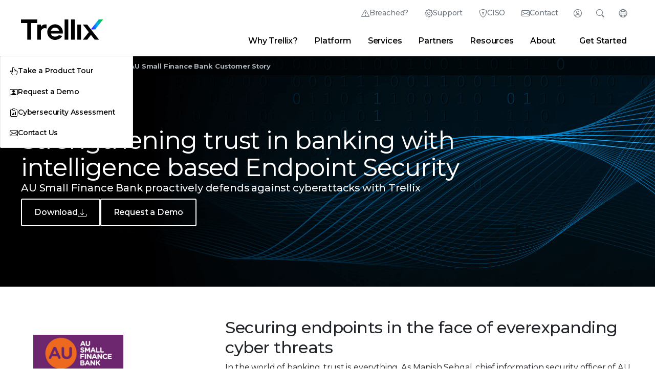

--- FILE ---
content_type: text/html;charset=utf-8
request_url: https://www.trellix.com/customers/au-small-finance-bank/
body_size: 18505
content:
<!DOCTYPE html>
<html lang="en">
 <head> 
  <meta charset="utf-8"> 
  <meta http-equiv="Content-Type" content="text/html; charset=UTF-8"> 
  <meta charset="utf-8"> 
  <meta name="viewport" content="width=device-width, initial-scale=1.0"> 
  <title>AU Small Finance Bank Customer Story | Trellix</title> 
  <link rel="shortcut icon" href="/favicon.ico?v=2"> 
  <link rel="canonical" href="https://www.trellix.com/customers/au-small-finance-bank/"> 
  <meta name="keywords"> 
  <meta name="searchtag"> 
  <meta name="description" content="Learn how AU Small Finance Bank proactively defends against cyberattacks with Trellix"> 
  <meta property="og:title" content="AU Small Finance Bank Customer Story | Trellix"> 
  <meta property="og:description" content="Learn how AU Small Finance Bank proactively defends against cyberattacks with Trellix"> 
  <meta name="twitter:title" content="AU Small Finance Bank Customer Story | Trellix"> 
  <meta name="twitter:description" content="Learn how AU Small Finance Bank proactively defends against cyberattacks with Trellix"> 
  <meta name="robots"> 
  <meta name="content-type"> 
  <meta name="page-name" content="au-small-finance-bank"> 
  <meta name="p:domain_verify" content="b7e159231749a2568a55ea5222f94627"> 
  <meta http-equiv="X-UA-Compatible" content="IE=edge"> 
  <meta name="lastmodified" content="2023-11-30T22:27:36.533Z"> 
  <script type="text/javascript">
	var digitalData = {
		"page":{ 
			"pageInfo": {
				"pageName" :  "en-us:customers:au-small-finance-bank",
				"pageNameGlobal" : "customers:au-small-finance-bank",
				"pageLanguage" : "English",
				"pageType" : "",
				"country" : "us",
				"geo" : "NA",
				"onsiteSearchTerm" : "",
		        "onsiteSearchType" : "",
			    "searchSubType" : "", 
				"metaData" : {
					"contentType": "",
					"onDate":  "",
					"siteSection": "",
					"productCategory": "",
					"product": "",
					"customerNarrative": "",
					"campaignTheme": "",
					"solution": "",
					"industry": "",
					"contentTopics": "",
					"audienceSegments": "",
					"buyingStages": "",
					"personas": ""
				},
				"category": {
					"category": "customers",
					"subCategory1":"au-small-finance-bank"
				}
			}
		},
		"user": { 
			"userInfo": {
				"ip":"18.119.125.238"
			}
		}
	}	
</script> 
  <!--<link data-sly-test="" rel="icon" href=""/>--> 
  <!-- Meta Tags --> 
  <meta name="msvalidate.01" content="560987DD190D7F9CFDA6E1181FA10A4A"> 
  <meta name="ahrefs-site-verification" content="25c26e6513f7902c846e2fbcf5e75e88a3235e87a02aba987602ec71ccb9a356"> 
  <meta name="google-site-verification" content="5aY-sGUrnqAMsmBdJFCKiOLaw0XHVbUDAD3UJ9IHDA0"> 
  <meta name="theme-color" content="#FDFDFD" media="(prefers-color-scheme: light)"> 
  <meta name="theme-color" content="#1a1a1a" media="(prefers-color-scheme: dark)"> 
  <!-- Preloads --> 
  <link rel="preload" as="font" href="/www/css/fonts/Montserrat-VF.woff2" type="font/woff2" crossorigin="anonymous"> 
  <link rel="preload" as="font" href="/www/css/fonts/bootstrap-icons.woff2" type="font/woff2" crossorigin="anonymous"> 
  <!-- UTM to Cookie script --> 
  <script src="/www/js/utm-cookie-setter.min.js" defer></script> 
  <!-- Google tag (gtag.js) --> 
  <script async src="https://www.googletagmanager.com/gtag/js?id=G-P2K9CJ3DRL"></script> 
  <script>
    window.dataLayer = window.dataLayer || [];
    function gtag() { dataLayer.push(arguments); }
    gtag('js', new Date());

    gtag('config', 'G-P2K9CJ3DRL');
</script> 
  <!-- End Google tag (gtag.js) --> 
  <!-- Google Tag Manager --> 
  <script>(function (w, d, s, l, i) {
        w[l] = w[l] || []; w[l].push({
            'gtm.start':
                new Date().getTime(), event: 'gtm.js'
        }); var f = d.getElementsByTagName(s)[0],
            j = d.createElement(s), dl = l != 'dataLayer' ? '&l=' + l : ''; j.async = true; j.src =
                'https://www.googletagmanager.com/gtm.js?id=' + i + dl; f.parentNode.insertBefore(j, f);
    })(window, document, 'script', 'dataLayer', 'GTM-K45F7Q73');
</script> 
  <!-- End Google Tag Manager --> 
  <!-- MS Clarity --> 
  <script type="text/javascript">
    (function (c, l, a, r, i, t, y) {
        c[a] = c[a] || function () { (c[a].q = c[a].q || []).push(arguments) };
        t = l.createElement(r); t.async = 1; t.src = "https://www.clarity.ms/tag/" + i;
        y = l.getElementsByTagName(r)[0]; y.parentNode.insertBefore(t, y);
    })(window, document, "clarity", "script", "hkgsujld4i");
</script> 
  <!-- Stylesheets --> 
  <link rel="stylesheet" href="/www/css/common.min.css?v=5.0" type="text/css"> 
  <!-- 3rd Party JS Libraries --> 
  <script src="/www/js/newco.min.js?v=1.0" async></script> 
  <script src="https://assets.adobedtm.com/f0febc6281f5/daaefd9d8423/launch-675ffef2af24.min.js" async></script> 
  <script src="https://cdnjs.cloudflare.com/ajax/libs/gsap/3.12.5/gsap.min.js" defer></script> 
  <script src="https://cdnjs.cloudflare.com/ajax/libs/gsap/3.12.5/ScrollTrigger.min.js" defer></script> 
  <script src="https://cdnjs.cloudflare.com/ajax/libs/gsap/3.12.5/ScrollToPlugin.min.js" defer></script> 
  <script src="https://cdnjs.cloudflare.com/ajax/libs/bodymovin/5.6.6/lottie.min.js"></script> 
  <script src="https://unpkg.com/@lottiefiles/lottie-player@latest/dist/lottie-player.js"></script> 
  <script src="/www/js/popper-v2.11.5.js" defer></script> 
  <script src="https://platform-api.sharethis.com/js/sharethis.js#property=62d02fdf987470001990b50c&amp;product=inline-share-buttons" async></script> 
  <style>
    .st-sticky-share-buttons {
        display: none !important;
    }
</style> 
  <script src="https://cdn.jsdelivr.net/npm/chart.js"></script> 
  <!-- JS Functionality --> 
  <script type="module" src="/www/js/button-control.min.js" defer></script> 
  <script src="/www/js/header-footer-control.min.js" defer></script> 
  <script src="/www/js/form-control.min.js" defer></script> 
  <script type="module" src="/www/js/fancyapps-control-v5.min.js" defer></script> 
  <script src="/www/js/jquery.rollNumber.js" defer></script> 
  <script src="/www/js/charts-control.min.js" defer></script> 
  <script src="/www/js/toc-control.min.js" defer></script> 
  <script src="/www/js/gsap-control.min.js" defer></script> 
  <script>
    // Add styling to page head immediately if on trellix.com
    if (window.location.href.match('trellix.com') !== null) {
        const head = document.head || document.getElementsByTagName('head')[0];
        const style = document.createElement('style');
        style.type = 'text/css';
        style.innerHTML = `
            .st-anim:not([class*="st-anim st-"]),
            .st-fade {
                visibility: hidden;
            }
        `;
        head.appendChild(style);
    }
</script> 
  <!-- Global Schema Tag --> 
  <script type="application/ld+json">
    {
        "@context": "https://schema.org",
        "@type": "Corporation",
        "name": "Trellix",
        "url": "https://www.trellix.com",
        "logo": "https://www.trellix.com/en-us/assets/logos/trellix-logo-black.svg",
        "sameAs": [
            "https://twitter.com/Trellix",
            "https://www.linkedin.com/company/trellixsecurity",
            "https://www.youtube.com/trellixsecurity"
        ]
    }
</script> 
  <meta property="og:image" content="https://www.trellix.com/en-us/img/open-graphs/defaults/og-thumbnail-default.jpg">
  <meta name="twitter:image" content="https://www.trellix.com/en-us/img/open-graphs/defaults/og-thumbnail-default.jpg">
 
                              <script>!function(e){var n="https://s.go-mpulse.net/boomerang/";if("False"=="True")e.BOOMR_config=e.BOOMR_config||{},e.BOOMR_config.PageParams=e.BOOMR_config.PageParams||{},e.BOOMR_config.PageParams.pci=!0,n="https://s2.go-mpulse.net/boomerang/";if(window.BOOMR_API_key="5PV9T-ULLTF-YKBNY-PXFLK-CCTPF",function(){function e(){if(!o){var e=document.createElement("script");e.id="boomr-scr-as",e.src=window.BOOMR.url,e.async=!0,i.parentNode.appendChild(e),o=!0}}function t(e){o=!0;var n,t,a,r,d=document,O=window;if(window.BOOMR.snippetMethod=e?"if":"i",t=function(e,n){var t=d.createElement("script");t.id=n||"boomr-if-as",t.src=window.BOOMR.url,BOOMR_lstart=(new Date).getTime(),e=e||d.body,e.appendChild(t)},!window.addEventListener&&window.attachEvent&&navigator.userAgent.match(/MSIE [67]\./))return window.BOOMR.snippetMethod="s",void t(i.parentNode,"boomr-async");a=document.createElement("IFRAME"),a.src="about:blank",a.title="",a.role="presentation",a.loading="eager",r=(a.frameElement||a).style,r.width=0,r.height=0,r.border=0,r.display="none",i.parentNode.appendChild(a);try{O=a.contentWindow,d=O.document.open()}catch(_){n=document.domain,a.src="javascript:var d=document.open();d.domain='"+n+"';void(0);",O=a.contentWindow,d=O.document.open()}if(n)d._boomrl=function(){this.domain=n,t()},d.write("<bo"+"dy onload='document._boomrl();'>");else if(O._boomrl=function(){t()},O.addEventListener)O.addEventListener("load",O._boomrl,!1);else if(O.attachEvent)O.attachEvent("onload",O._boomrl);d.close()}function a(e){window.BOOMR_onload=e&&e.timeStamp||(new Date).getTime()}if(!window.BOOMR||!window.BOOMR.version&&!window.BOOMR.snippetExecuted){window.BOOMR=window.BOOMR||{},window.BOOMR.snippetStart=(new Date).getTime(),window.BOOMR.snippetExecuted=!0,window.BOOMR.snippetVersion=12,window.BOOMR.url=n+"5PV9T-ULLTF-YKBNY-PXFLK-CCTPF";var i=document.currentScript||document.getElementsByTagName("script")[0],o=!1,r=document.createElement("link");if(r.relList&&"function"==typeof r.relList.supports&&r.relList.supports("preload")&&"as"in r)window.BOOMR.snippetMethod="p",r.href=window.BOOMR.url,r.rel="preload",r.as="script",r.addEventListener("load",e),r.addEventListener("error",function(){t(!0)}),setTimeout(function(){if(!o)t(!0)},3e3),BOOMR_lstart=(new Date).getTime(),i.parentNode.appendChild(r);else t(!1);if(window.addEventListener)window.addEventListener("load",a,!1);else if(window.attachEvent)window.attachEvent("onload",a)}}(),"".length>0)if(e&&"performance"in e&&e.performance&&"function"==typeof e.performance.setResourceTimingBufferSize)e.performance.setResourceTimingBufferSize();!function(){if(BOOMR=e.BOOMR||{},BOOMR.plugins=BOOMR.plugins||{},!BOOMR.plugins.AK){var n=""=="true"?1:0,t="",a="cj3x33qxibybm2lr7oaq-f-38f87f725-clientnsv4-s.akamaihd.net",i="false"=="true"?2:1,o={"ak.v":"39","ak.cp":"1277726","ak.ai":parseInt("765692",10),"ak.ol":"0","ak.cr":9,"ak.ipv":4,"ak.proto":"h2","ak.rid":"58d6b305","ak.r":42170,"ak.a2":n,"ak.m":"dscb","ak.n":"essl","ak.bpcip":"18.119.125.0","ak.cport":55350,"ak.gh":"23.52.43.23","ak.quicv":"","ak.tlsv":"tls1.3","ak.0rtt":"","ak.0rtt.ed":"","ak.csrc":"-","ak.acc":"","ak.t":"1769077633","ak.ak":"hOBiQwZUYzCg5VSAfCLimQ==wdv9FGU6NqPK6fqMvlpvyx4aKVSTPFDgLV81//kTXqVqHNaKIE382tyPS/[base64]/oqoeIq3/tPBGlEvXzUcXNDMpNZaV8TQgsku2desP77Fy08tPwNT/iD2eN8dnPPnyhurBllvQ0SMrxhJtXyx/MEr9GMqqmfZ8/P0tL99DjJo4N2dMaAlLVPYBfU67dJgnGtZ4gKmqgNb+axqw=","ak.pv":"45","ak.dpoabenc":"","ak.tf":i};if(""!==t)o["ak.ruds"]=t;var r={i:!1,av:function(n){var t="http.initiator";if(n&&(!n[t]||"spa_hard"===n[t]))o["ak.feo"]=void 0!==e.aFeoApplied?1:0,BOOMR.addVar(o)},rv:function(){var e=["ak.bpcip","ak.cport","ak.cr","ak.csrc","ak.gh","ak.ipv","ak.m","ak.n","ak.ol","ak.proto","ak.quicv","ak.tlsv","ak.0rtt","ak.0rtt.ed","ak.r","ak.acc","ak.t","ak.tf"];BOOMR.removeVar(e)}};BOOMR.plugins.AK={akVars:o,akDNSPreFetchDomain:a,init:function(){if(!r.i){var e=BOOMR.subscribe;e("before_beacon",r.av,null,null),e("onbeacon",r.rv,null,null),r.i=!0}return this},is_complete:function(){return!0}}}}()}(window);</script></head> 
 <body> 
  <!-- site container --> 
  <div id="__next"> 
   <div class="custom-content-wrap"> 
    <header class="bg-white border-0 border-bottom border-gray-400"> 
     <hr size="" class="d-none d-lg-block"> 
     <!-- Main Nav Bar --> 
     <div class="container-xl px-md-6 custom-header-nav-container d-flex justify-content-between align-items-center" id="navCont"> 
      <!-- Trellix Logo --> 
      <a href="/" datalink-id="newco:" datalink-type="internal"> <img id="trellix-logo-desktop" src="/en-us/assets/logos/Trellix-Logo-Black.svg" title="Trellix Logo" alt="Trellix Logo"> </a> 
      <!-- Super Nav & Main Nav --> 
      <nav class="d-none d-lg-block flex-grow-1"> 
       <!-- Super Nav --> 
       <ul class="d-flex justify-content-end" id="superNav"> 
        <li class="d-flex position-relative"> <a class="supernav-btn bi bi-exclamation-triangle btn-flippable d-flex gap-1 align-items-center px-3" href="/contact-us/emergency-services/" datalink-id="newco:contact-us:emergency-services:" datalink-type="internal">Breached?</a> </li> 
        <li class="d-flex position-relative"> <a class="supernav-btn bi bi-gear btn-flippable d-flex gap-1 align-items-center px-3" href="https://thrive.trellix.com/" target="_blank" datalink-type="external" datalink-id="newco:thrive.trellix.com:">Support</a> </li> 
        <li class="d-flex position-relative"> <a class="supernav-btn bi bi-shield-lock btn-flippable d-flex gap-1 align-items-center px-3" href="/solutions/official-sponsor-of-the-ciso/" datalink-id="newco:solutions:official-sponsor-of-the-ciso:" datalink-type="internal">CISO</a> </li> 
        <li class="d-flex position-relative"> <a class="supernav-btn bi bi-envelope btn-flippable d-flex gap-1 align-items-center px-3" href="/contact-us/" datalink-id="newco:contact-us:" datalink-type="internal">Contact</a> </li> 
        <!-- Login --> 
        <li class="d-flex"> 
         <div class="supernav-btn supernav-panel-btn bi bi-person-circle d-flex flex-row-reverse align-items-center" type="button" id="desktopLoginButton" tabindex="0"> 
          <span class="hide-text" style="width:0">Login</span> 
          <div id="loginPanel" class="supernav-panel bg-white" inert> 
           <div class="supernav-panel-content d-flex flex-wrap justify-content-center"> 
            <a class="login-link flex-column w-25 align-items-center text-center gap-0" target="_blank" href="https://auth.ui.trellix.com/" datalink-type="external" datalink-id="newco:auth.ui.trellix.com:"> <img src="/en-us/img/icons/gradient/T0307-grad.svg" alt="" width="36" class="mb-2"> <span>Trellix Login</span> </a> 
            <a class="login-link flex-column w-25 align-items-center text-center gap-0" target="_blank" href="https://partners.trellix.com/partner" datalink-type="external" datalink-id="newco:partners.trellix.com:partner"> <img src="/en-us/img/icons/gradient/T0266-grad.svg" alt="" width="36" class="mb-2"> <span>Trellix Hive</span> </a> 
            <a class="login-link flex-column w-25 align-items-center text-center gap-0" target="_blank" href="https://developer.manage.trellix.com/" datalink-type="external" datalink-id="newco:developer.manage.trellix.com:"> <img src="/en-us/img/icons/gradient/T0022-grad.svg" alt="" width="36" class="mb-2"> <span>Developer Portal</span> </a> 
            <a class="login-link flex-column w-25 align-items-center text-center gap-0" target="_blank" href="https://marketplace.manage.trellix.com/" datalink-type="external" datalink-id="newco:marketplace.manage.trellix.com:"> <img src="/en-us/img/icons/gradient/T0001-grad.svg" alt="" width="36" class="mb-2"> <span>Marketplace</span> </a> 
           </div> 
          </div> 
         </div> </li> 
        <!-- Search --> 
        <li class="d-flex"> 
         <div class="supernav-btn supernav-panel-btn bi bi-search d-flex flex-row-reverse align-items-center" type="button" id="desktopSearchButton" tabindex="0"> 
          <span class="hide-text" style="width:0">Search</span> 
          <!-- Search Bar --> 
          <div id="searchPanel" class="supernav-panel bg-white gap-4" inert> 
           <div class="supernav-panel-content"> 
            <form class="px-3 d-flex align-items-center gap-2 bi bi-search" id="searchForm"> 
             <input class="custom-mobile-search-field flex-grow-1" placeholder="Search Trellix" aria-label="Search" id="msearch" data-result-path="/search/"> 
             <button class="btn btn-primary me-2 px-2 py-0 bg-transparent text-primary border-0" type="submit">Search</button> 
             <div class="d-none d-lg-flex gap-2 align-items-center"> 
              <a href="#" onclick="document.getElementById('msearch').value = ''" datalink-type="internal" datalink-id="newco:#">Clear</a> 
              <span>|</span> 
              <a id="searchTip" class="no-break" href="#" data-bs-toggle="modal" data-bs-target="#searchTipModal" datalink-type="internal" datalink-id="newco:#">Search Tips</a> 
             </div> 
            </form> 
            <div id="quickLinks"> 
             <h5>Quick Links</h5> 
             <div class="d-flex gap-3"> 
              <a class="text-gray-dark" href="/about/why-trellix/" datalink-id="newco:about:why-trellix:" datalink-type="internal">Why Trellix?</a> 
              <span class="text-primary">|</span> 
              <a class="text-gray-dark" href="/products/" datalink-id="newco:products:" datalink-type="internal">Products</a> 
              <span class="text-primary">|</span> 
              <a class="text-gray-dark" href="/advanced-research-center/" datalink-id="newco:advanced-research-center:" datalink-type="internal">Advanced Research Center</a> 
              <span class="text-primary">|</span> 
              <a class="text-gray-dark" href="/news/" datalink-id="newco:news:" datalink-type="internal">Newsroom</a> 
              <span class="text-primary">|</span> 
              <a class="text-gray-dark" href="/blogs/" datalink-id="newco:blogs:" datalink-type="internal">Blogs</a> 
             </div> 
            </div> 
           </div> 
          </div> 
         </div> </li> 
        <!-- Languages --> 
        <li class="d-flex position-relative"> 
         <div class="supernav-btn supernav-panel-btn bi bi-globe2 d-flex flex-row-reverse align-items-center" id="langBtn" tabindex="0" type="button">
          <span class="hide-text" style="width:0">Change Language</span> 
          <div id="langSel" class="supernav-panel gap-x-2 gap-y-1 bg-white" inert> 
           <div class="supernav-panel-content"> 
            <a class="lang-link" href="https://trellix.com/en-au/" datalink-type="external" datalink-id="newco:trellix.com:en-au:"><img src="/en-us/img/state-flags/circle-flags/au.svg" width="22" alt="">Australia (English)</a> 
            <a class="lang-link" href="https://trellix.com/pt-br/" datalink-type="external" datalink-id="newco:trellix.com:pt-br:"><img src="/en-us/img/state-flags/circle-flags/br.svg" width="22" alt="">Brasil (Português)</a> 
            <a class="lang-link" href="https://trellix.com/en-ca/" datalink-type="external" datalink-id="newco:trellix.com:en-ca:"><img src="/en-us/img/state-flags/circle-flags/ca.svg" width="22" alt="">Canada (English)</a> 
            <a class="lang-link" href="https://trellix.com/fr-ca/" datalink-type="external" datalink-id="newco:trellix.com:fr-ca:"><img src="/en-us/img/state-flags/circle-flags/ca.svg" width="22" alt="">Canada (Français)</a> 
            <a class="lang-link" href="https://trellix.com/de-de/" datalink-type="external" datalink-id="newco:trellix.com:de-de:"><img src="/en-us/img/state-flags/circle-flags/de.svg" width="22" alt="">Deutschland (Deutsch)</a> 
            <a class="lang-link" href="https://trellix.com/es-es/" datalink-type="external" datalink-id="newco:trellix.com:es-es:"><img src="/en-us/img/state-flags/circle-flags/es.svg" width="22" alt="">España (Español)</a> 
            <a class="lang-link" href="https://trellix.com/fr-fr/" datalink-type="external" datalink-id="newco:trellix.com:fr-fr:"><img src="/en-us/img/state-flags/circle-flags/fr.svg" width="22" alt="">France (Français)</a> 
            <a class="lang-link" href="https://trellix.com/en-hk/" datalink-type="external" datalink-id="newco:trellix.com:en-hk:"><img src="/en-us/img/state-flags/circle-flags/hk.svg" width="22" alt="">Hong Kong (English)</a> 
            <a class="lang-link" href="https://trellix.com/en-in/" datalink-type="external" datalink-id="newco:trellix.com:en-in:"><img src="/en-us/img/state-flags/circle-flags/in.svg" width="22" alt="">India (English)</a> 
            <a class="lang-link" href="https://trellix.com/it-it/" datalink-type="external" datalink-id="newco:trellix.com:it-it:"><img src="/en-us/img/state-flags/circle-flags/it.svg" width="22" alt="">Italia (Italiano)</a> 
            <a class="lang-link" href="https://trellix.com/ja-jp/" datalink-type="external" datalink-id="newco:trellix.com:ja-jp:"><img src="/en-us/img/state-flags/circle-flags/jp.svg" width="22" alt="">日本 (日本語)</a> 
            <a class="lang-link" href="https://trellix.com/ko-kr/" datalink-type="external" datalink-id="newco:trellix.com:ko-kr:"><img src="/en-us/img/state-flags/circle-flags/kr.svg" width="22" alt="">대한민국 (한국어)</a> 
            <a class="lang-link" href="https://trellix.com/es-mx/" datalink-type="external" datalink-id="newco:trellix.com:es-mx:"><img src="/en-us/img/state-flags/circle-flags/mx.svg" width="22" alt="">México (Español)</a> 
            <a class="lang-link" href="https://trellix.com/en-sg/" datalink-type="external" datalink-id="newco:trellix.com:en-sg:"><img src="/en-us/img/state-flags/circle-flags/sg.svg" width="22" alt="">Singapore (English)</a> 
            <a class="lang-link" href="https://trellix.com/en-gb/" datalink-type="external" datalink-id="newco:trellix.com:en-gb:"><img src="/en-us/img/state-flags/circle-flags/gb.svg" width="22" alt="">United Kingdom (English)</a> 
            <a class="lang-link" href="https://trellix.com/" datalink-type="external" datalink-id="newco:trellix.com:"><img src="/en-us/img/state-flags/circle-flags/us.svg" width="22" alt="">United States (English)</a> 
           </div> 
          </div> 
         </div> </li> 
       </ul> 
       <!-- Desktop Items --> 
       <div class="d-flex align-items-center"> 
        <ul class="d-none d-lg-flex flex-wrap flex-wrap-reverse m-0 flex-grow-1 justify-content-end pe-5" id="mainNav"> 
         <li data-container-name="content-why" aria-controls="desktopMenu" class="navigation-link" tabindex="0">Why Trellix?</li> 
         <li data-container-name="content-platform" aria-controls="desktopMenu" class="navigation-link" tabindex="0">Platform</li> 
         <li data-container-name="content-services" aria-controls="desktopMenu" class="navigation-link" tabindex="0">Services</li> 
         <li data-container-name="content-partners" aria-controls="desktopMenu" class="navigation-link" tabindex="0">Partners</li> 
         <li data-container-name="content-resources" aria-controls="desktopMenu" class="navigation-link" tabindex="0">Resources</li> 
         <li data-container-name="content-about" aria-controls="desktopMenu" class="navigation-link" tabindex="0">About</li> 
         <!-- Desktop Navigation Dropdown Menu --> 
         <div class="fade d-none d-lg-block bg-transparent position-absolute pe-none w-100 show start-0" tabindex="-1" id="desktopMenu" aria-label="Navigation Menu" data-bs-scroll="true" data-bs-backdrop="false"> 
          <div class="content-why mega-menu border border-gray-400 border-top-0 position-relative container-xl p-5 bg-gray-light gap-5 border-gray-light"> 
           <div class="d-flex flex-column col gap-1"> 
            <span class="btn btn-smaller text-uppercase fw-700 flex-row py-0 pe-none ls-4">Why Trellix?</span> 
            <hr class="w-100 m-0"> 
            <a href="/about/why-trellix/" class="btn btn-smaller btn-gray-light btn-hover-white text-hover-blue flex-column gap-1 lh-1 fw-500 text-gray-dark align-items-start text-start" datalink-id="newco:about:why-trellix:" datalink-type="internal"> Why Trellix? <span class="small text-gray-600 lh-1 fw-400">Why Trellix is the best choice in cybersecurity</span> </a> 
            <a href="/compare/" class="btn btn-smaller btn-gray-light btn-hover-white text-hover-blue flex-column gap-1 lh-1 fw-500 text-gray-dark align-items-start text-start" datalink-id="newco:compare:" datalink-type="internal"> Trellix vs. the Competition <span class="small text-gray-600 lh-1 fw-400">Learn why customers choose Trellix</span> </a> 
            <a href="/platform/platform-advantage/" class="btn btn-smaller btn-gray-light btn-hover-white text-hover-blue flex-column gap-1 lh-1 fw-500 text-gray-dark align-items-start text-start" datalink-id="newco:platform:platform-advantage:" datalink-type="internal"> The Trellix Platform Advantage <span class="small text-gray-600 lh-1 fw-400">Discover the benefits of the Trellix platform</span> </a> 
            <a href="/about/why-trellix/certifications/" class="btn btn-smaller btn-gray-light btn-hover-white text-hover-blue flex-column gap-1 lh-1 fw-500 text-gray-dark align-items-start text-start" datalink-id="newco:about:why-trellix:certifications:" datalink-type="internal"> Certifications and Compliance <span class="small text-gray-600 lh-1 fw-400">Focusing on security, compliance, and privacy</span> </a> 
           </div> 
           <div class="d-flex flex-column col gap-1"> 
            <span class="btn btn-smaller text-uppercase fw-700 flex-row py-0 pe-none ls-4">Threat Intelligence</span> 
            <hr class="w-100 m-0"> 
            <a href="/advanced-research-center/" class="btn btn-smaller btn-gray-light btn-hover-white text-hover-blue flex-column gap-1 lh-1 fw-500 text-gray-dark align-items-start text-start" datalink-id="newco:advanced-research-center:" datalink-type="internal"> Advanced Research Center <span class="hide small text-gray-600 lh-1 fw-400">Explore the latest in cybersecurity research</span> </a> 
            <a href="/advanced-research-center/insights-preview/" class="btn btn-smaller btn-gray-light btn-hover-white text-hover-blue flex-column gap-1 lh-1 fw-500 text-gray-dark align-items-start text-start" datalink-id="newco:advanced-research-center:insights-preview:" datalink-type="internal"> Trellix Insights in Action <span class="hide small text-gray-600 lh-1 fw-400">Get the latest insights from our experts</span> </a> 
            <a href="/advanced-research-center/threat-reports/" class="btn btn-smaller btn-gray-light btn-hover-white text-hover-blue flex-column gap-1 lh-1 fw-500 text-gray-dark align-items-start text-start" datalink-id="newco:advanced-research-center:threat-reports:" datalink-type="internal"> Threat Reports <span class="hide small text-gray-600 lh-1 fw-400">Stay ahead of the latest threats</span> </a> 
            <a href="/blogs/research/" class="btn btn-smaller btn-gray-light btn-hover-white text-hover-blue flex-column gap-1 lh-1 fw-500 text-gray-dark align-items-start text-start" datalink-id="newco:blogs:research:" datalink-type="internal"> Latest Research Blogs <span class="hide small text-gray-600 lh-1 fw-400">Read the latest research from our experts</span> </a> 
           </div> 
           <div class="align-self-start col custom-card border-0 position-relative br-20"> 
            <img src="/en-us/img/cards/nav-cyberthreat-report-oct-2025.jpg" alt="The CyberThreat Report - October 2025"> 
            <div class="position-absolute bottom-0 w-100 bg-gray-black bg-opacity-50 z-1 card-body text-white"> 
             <a class="card-title small fw-600 text-white m-0" href="/advanced-research-center/threat-reports/october-2025/" title="Trellix Thrive" datalink-id="newco:advanced-research-center:threat-reports:october-2025:" datalink-type="internal">The CyberThreat Report</a> 
             <p class="card-text small">Insights gleaned from a global network of experts, sensors, telemetry, and intelligence</p> 
            </div> 
           </div> 
          </div> 
          <div class="content-platform mega-menu border border-gray-400 border-top-0 position-relative container-xl p-5 bg-gray-light gap-5 border-gray-light"> 
           <div class="d-flex flex-column col gap-1"> 
            <span class="btn btn-smaller text-uppercase fw-700 flex-row py-0 pe-none ls-4">Platform Capabilities</span> 
            <hr class="w-100 m-0"> 
            <a href="/platform/" class="btn btn-smaller btn-gray-light btn-hover-white text-hover-blue flex-column gap-1 lh-1 fw-500 text-gray-dark align-items-start text-start" datalink-id="newco:platform:" datalink-type="internal"> About Our Platform <span class="small text-gray-600 lh-1 fw-400">Learn about our AI-powered security platform</span> </a> 
            <a href="/platform/wise/" class="btn btn-smaller btn-gray-light btn-hover-white text-hover-blue flex-column gap-1 lh-1 fw-500 text-gray-dark align-items-start text-start" datalink-id="newco:platform:wise:" datalink-type="internal"> Trellix Wise <span class="small text-gray-600 lh-1 fw-400">Investigate 100% of alerts with GenAI</span> </a> 
            <a href="/products/helix/" class="hide btn btn-smaller btn-gray-light btn-hover-white text-hover-blue flex-column gap-1 lh-1 fw-500 text-gray-dark align-items-start text-start" datalink-id="newco:products:helix:" datalink-type="internal"> Engine <span class="small text-gray-600 lh-1 fw-400">AI-powered context; respond in minutes</span> </a> 
           </div> 
           <div class="d-flex flex-column col gap-1"> 
            <span class="btn btn-smaller text-uppercase fw-700 flex-row py-0 pe-none ls-4">Product Categories</span> 
            <hr class="w-100 m-0"> 
            <a href="/platform/endpoint-security/" class="btn btn-smaller btn-gray-light btn-hover-white text-hover-blue flex-column gap-1 lh-1 fw-500 text-gray-dark align-items-start text-start" datalink-id="newco:platform:endpoint-security:" datalink-type="internal"> Endpoint Security </a> 
            <a href="/platform/data-security/" class="btn btn-smaller btn-gray-light btn-hover-white text-hover-blue flex-column gap-1 lh-1 fw-500 text-gray-dark align-items-start text-start" datalink-id="newco:platform:data-security:" datalink-type="internal"> Data Security </a> 
            <a href="/platform/network-detection-and-response/" class="btn btn-smaller btn-gray-light btn-hover-white text-hover-blue flex-column gap-1 lh-1 fw-500 text-gray-dark align-items-start text-start" datalink-id="newco:platform:network-detection-and-response:" datalink-type="internal"> Network Detection and Response </a> 
            <a href="/platform/threat-intelligence/" class="btn btn-smaller btn-gray-light btn-hover-white text-hover-blue flex-column gap-1 lh-1 fw-500 text-gray-dark align-items-start text-start" datalink-id="newco:platform:threat-intelligence:" datalink-type="internal"> Threat Intelligence </a> 
            <a href="/platform/email-security/" class="btn btn-smaller btn-gray-light btn-hover-white text-hover-blue flex-column gap-1 lh-1 fw-500 text-gray-dark align-items-start text-start" datalink-id="newco:platform:email-security:" datalink-type="internal"> Email Security </a> 
            <a href="/platform/secops/" class="btn btn-smaller btn-gray-light btn-hover-white text-hover-blue flex-column gap-1 lh-1 fw-500 text-gray-dark align-items-start text-start" datalink-id="newco:platform:secops:" datalink-type="internal"> Security Operations </a> 
            <a href="/products/" class="fw-700 btn btn-smaller btn-gray-light btn-hover-white text-hover-blue flex-column gap-1 lh-1 fw-500 text-gray-dark align-items-start text-start" datalink-id="newco:products:" datalink-type="internal"> View All Products </a> 
           </div> 
           <div class="d-flex flex-column col gap-1"> 
            <span class="btn btn-smaller text-uppercase fw-700 flex-row py-0 pe-none ls-4">Solutions</span> 
            <hr class="w-100 m-0"> 
            <a href="/solutions/operational-technology/" class="btn btn-smaller btn-gray-light btn-hover-white text-hover-blue flex-column gap-1 lh-1 fw-500 text-gray-dark align-items-start text-start" datalink-id="newco:solutions:operational-technology:" datalink-type="internal"> Operational Technology </a> 
            <a href="/solutions/ransomware/" class="btn btn-smaller btn-gray-light btn-hover-white text-hover-blue flex-column gap-1 lh-1 fw-500 text-gray-dark align-items-start text-start" datalink-id="newco:solutions:ransomware:" datalink-type="internal"> Ransomware Detection and Response </a> 
            <a href="/solutions/zero-trust/" class="btn btn-smaller btn-gray-light btn-hover-white text-hover-blue flex-column gap-1 lh-1 fw-500 text-gray-dark align-items-start text-start" datalink-id="newco:solutions:zero-trust:" datalink-type="internal"> Zero Trust Strategy </a> 
            <a href="/solutions/ai-and-security-operations/" class="btn btn-smaller btn-gray-light btn-hover-white text-hover-blue flex-column gap-1 lh-1 fw-500 text-gray-dark align-items-start text-start" datalink-id="newco:solutions:ai-and-security-operations:" datalink-type="internal"> AI and Security Operations </a> 
            <a href="/solutions/official-sponsor-of-the-ciso/" class="btn btn-smaller btn-gray-light btn-hover-white text-hover-blue flex-column gap-1 lh-1 fw-500 text-gray-dark align-items-start text-start" datalink-id="newco:solutions:official-sponsor-of-the-ciso:" datalink-type="internal"> CISO </a> 
            <a href="/solutions/public-sector/" class="btn btn-smaller btn-gray-light btn-hover-white text-hover-blue flex-column gap-1 lh-1 fw-500 text-gray-dark align-items-start text-start" datalink-id="newco:solutions:public-sector:" datalink-type="internal"> Government </a> 
           </div> 
          </div> 
          <div class="content-services mega-menu border border-gray-400 border-top-0 position-relative container-xl p-5 bg-gray-light gap-5 border-gray-light"> 
           <div class="d-flex flex-column col gap-1"> 
            <span class="btn btn-smaller text-uppercase fw-700 flex-row py-0 pe-none ls-4">Professional Services</span> 
            <hr class="w-100 m-0"> 
            <a href="/services/" class="btn btn-smaller btn-gray-light btn-hover-white text-hover-blue flex-column gap-1 lh-1 fw-500 text-gray-dark align-items-start text-start" datalink-id="newco:services:" datalink-type="internal"> Trellix Thrive </a> 
            <a href="/services/mdr/" class="btn btn-smaller btn-gray-light btn-hover-white text-hover-blue flex-column gap-1 lh-1 fw-500 text-gray-dark align-items-start text-start" datalink-id="newco:services:mdr:" datalink-type="internal"> Managed Detection and Response </a> 
            <a href="/services/solution-services/" class="btn btn-smaller btn-gray-light btn-hover-white text-hover-blue flex-column gap-1 lh-1 fw-500 text-gray-dark align-items-start text-start" datalink-id="newco:services:solution-services:" datalink-type="internal"> Solution Services </a> 
            <a href="/services/trellix-guardians/" class="btn btn-smaller btn-gray-light btn-hover-white text-hover-blue flex-column gap-1 lh-1 fw-500 text-gray-dark align-items-start text-start" datalink-id="newco:services:trellix-guardians:" datalink-type="internal"> Trellix Guardians </a> 
           </div> 
           <div class="d-flex flex-column col gap-1"> 
            <span class="btn btn-smaller text-uppercase fw-700 flex-row py-0 pe-none ls-4">Education And Training</span> 
            <hr class="w-100 m-0"> 
            <a href="/services/education-services/" class="btn btn-smaller btn-gray-light btn-hover-white text-hover-blue flex-column gap-1 lh-1 fw-500 text-gray-dark align-items-start text-start" datalink-id="newco:services:education-services:" datalink-type="internal"> Education Services </a> 
            <a href="https://training-catalog.trellix.com/" class="btn btn-smaller btn-gray-light btn-hover-white text-hover-blue flex-column gap-1 lh-1 fw-500 text-gray-dark align-items-start text-start" target="_blank" datalink-type="external" datalink-id="newco:training-catalog.trellix.com:">Training Courses </a> 
           </div> 
           <div class="align-self-start col custom-card border-0 position-relative br-20"> 
            <img src="/en-us/img/cards/nav-trellix-thrive-card.jpg" alt="Trellix Thrive"> 
            <div class="position-absolute bottom-0 w-100 bg-gray-black bg-opacity-50 z-1 card-body text-white"> 
             <a class="card-title small fw-600 text-white m-0" href="/services/" title="Trellix Thrive" datalink-id="newco:services:" datalink-type="internal">Trellix Thrive</a> 
             <p class="card-text small">Make the most of your investment in Trellix’s industry-leading cybersecurity technologies</p> 
            </div> 
           </div> 
          </div> 
          <div class="content-partners mega-menu border border-gray-400 border-top-0 position-relative container-xl p-5 bg-gray-light gap-5 border-gray-light"> 
           <div class="d-flex flex-column col gap-1"> 
            <span class="btn btn-smaller text-uppercase fw-700 flex-row py-0 pe-none ls-4">Our Network</span> 
            <hr class="w-100 m-0"> 
            <a href="/partners/" class="btn btn-smaller btn-gray-light btn-hover-white text-hover-blue flex-column gap-1 lh-1 fw-500 text-gray-dark align-items-start text-start" datalink-id="newco:partners:" datalink-type="internal"> Partners Overview </a> 
            <!-- <a href="/partners/security-innovation-alliance/" class="btn btn-smaller btn-gray-light btn-hover-white text-hover-blue flex-column gap-1 lh-1 fw-500 text-gray-dark align-items-start text-start">
                                    Security Innovation Alliance
                                </a> --> 
            <a href="/partners/oem-alliances/" class="btn btn-smaller btn-gray-light btn-hover-white text-hover-blue flex-column gap-1 lh-1 fw-500 text-gray-dark align-items-start text-start" datalink-id="newco:partners:oem-alliances:" datalink-type="internal"> OEM &amp; Embedded Alliances </a> 
            <a href="/partners/delivered-services/" class="btn btn-smaller btn-gray-light btn-hover-white text-hover-blue flex-column gap-1 lh-1 fw-500 text-gray-dark align-items-start text-start" datalink-id="newco:partners:delivered-services:" datalink-type="internal"> Partner Delivered Services </a> 
           </div> 
           <div class="d-flex flex-column col gap-1"> 
            <span class="btn btn-smaller text-uppercase fw-700 flex-row py-0 pe-none ls-4">Partner Portal</span> 
            <hr class="w-100 m-0"> 
            <a href="https://partners.trellix.com/partner" class="btn btn-smaller btn-gray-light btn-hover-white text-hover-blue flex-column gap-1 lh-1 fw-500 text-gray-dark align-items-start text-start" target="_blank" datalink-type="external" datalink-id="newco:partners.trellix.com:partner"> Trellix Partner Portal Login </a> 
            <a href="https://partners.trellix.com/partner/public/en-us/register.html" class="btn btn-smaller btn-gray-light btn-hover-white text-hover-blue flex-column gap-1 lh-1 fw-500 text-gray-dark align-items-start text-start" target="_blank" datalink-type="external" datalink-id="newco:partners.trellix.com:partner:public:en-us:register"> Become a Partner </a> 
            <span class="btn btn-smaller text-uppercase fw-700 flex-row py-0 pe-none ls-4 mt-4">Partner Locator</span> 
            <hr class="w-100 m-0"> 
            <a href="/partners/partner-locator/" class="btn btn-smaller btn-gray-light btn-hover-white text-hover-blue flex-column gap-1 lh-1 fw-500 text-gray-dark align-items-start text-start" datalink-id="newco:partners:partner-locator:" datalink-type="internal"> Search for a Trellix Partner </a> 
           </div> 
           <div class="d-flex flex-column col gap-1"> 
            <span class="btn btn-smaller text-uppercase fw-700 flex-row py-0 pe-none ls-4">Strategic Partners</span> 
            <hr class="w-100 m-0"> 
            <a href="/partners/aws/" class="btn btn-smaller btn-gray-light btn-hover-white text-hover-blue flex-column gap-1 lh-1 fw-500 text-gray-dark align-items-start text-start" datalink-id="newco:partners:aws:" datalink-type="internal"> Amazon Web Services (AWS) </a> 
            <a href="/partners/google-cloud/" class="btn btn-smaller btn-gray-light btn-hover-white text-hover-blue flex-column gap-1 lh-1 fw-500 text-gray-dark align-items-start text-start" datalink-id="newco:partners:google-cloud:" datalink-type="internal"> Google Cloud </a> 
            <a href="/partners/telefonica/" class="btn btn-smaller btn-gray-light btn-hover-white text-hover-blue flex-column gap-1 lh-1 fw-500 text-gray-dark align-items-start text-start" datalink-id="newco:partners:telefonica:" datalink-type="internal"> Telefónica Tech </a> 
           </div> 
          </div> 
          <div class="content-resources mega-menu border border-gray-400 border-top-0 position-relative container-xl p-5 bg-gray-light gap-5 border-gray-light"> 
           <div class="d-flex flex-column col gap-1"> 
            <span class="btn btn-smaller text-uppercase fw-700 flex-row py-0 pe-none ls-4">Resource Center</span> 
            <hr class="w-100 m-0"> 
            <a href="/resource-library/" class="btn btn-smaller btn-gray-light btn-hover-white text-hover-blue flex-column gap-1 lh-1 fw-500 text-gray-dark align-items-start text-start" datalink-id="newco:resource-library:" datalink-type="internal"> Resource Library </a> 
            <a href="/customers/" class="btn btn-smaller btn-gray-light btn-hover-white text-hover-blue flex-column gap-1 lh-1 fw-500 text-gray-dark align-items-start text-start" datalink-id="newco:customers:" datalink-type="internal"> Customer Stories </a> 
            <a href="/security-awareness/" class="btn btn-smaller btn-gray-light btn-hover-white text-hover-blue flex-column gap-1 lh-1 fw-500 text-gray-dark align-items-start text-start" datalink-id="newco:security-awareness:" datalink-type="internal"> Security Awareness Topics </a> 
           </div> 
           <div class="d-flex flex-column col gap-1"> 
            <span class="btn btn-smaller text-uppercase fw-700 flex-row py-0 pe-none ls-4">Learn</span> 
            <hr class="w-100 m-0"> 
            <a href="/about/webinars/" class="btn btn-smaller btn-gray-light btn-hover-white text-hover-blue flex-column gap-1 lh-1 fw-500 text-gray-dark align-items-start text-start" datalink-id="newco:about:webinars:" datalink-type="internal"> Webinars </a> 
            <a href="/about/webinars/tech-talk-series/" class="btn btn-smaller btn-gray-light btn-hover-white text-hover-blue flex-column gap-1 lh-1 fw-500 text-gray-dark align-items-start text-start" datalink-id="newco:about:webinars:tech-talk-series:" datalink-type="internal"> Tech Talk Series </a> 
            <a href="/tours/" class="btn btn-smaller btn-gray-light btn-hover-white text-hover-blue flex-column gap-1 lh-1 fw-500 text-gray-dark align-items-start text-start" datalink-id="newco:tours:" datalink-type="internal"> Product Tours </a> 
           </div> 
           <div class="align-self-start col custom-card border-0 position-relative br-20"> 
            <img src="/en-us/img/cards/nav-tech-talk-card.jpg" alt="Trellix On-Demand Tech Talks"> 
            <div class="position-absolute bottom-0 w-100 bg-gray-black bg-opacity-50 z-1 card-body text-white"> 
             <a class="card-title small fw-600 text-white m-0" href="/about/webinars/tech-talk-series/" title="Learn about our Tech Talk Series" datalink-id="newco:about:webinars:tech-talk-series:" datalink-type="internal">Tech Talk Series</a> 
             <p class="card-text small">Experience expert-led technical sessions anytime with Trellix On-Demand Tech Talks</p> 
            </div> 
           </div> 
          </div> 
          <div class="content-about mega-menu border border-gray-400 border-top-0 position-relative container-xl p-5 bg-gray-light gap-5 border-gray-light"> 
           <div class="d-flex flex-column col gap-1"> 
            <span class="btn btn-smaller text-uppercase fw-700 flex-row py-0 pe-none ls-4">Company</span> 
            <hr class="w-100 m-0"> 
            <a href="/about/" class="btn btn-smaller btn-gray-light btn-hover-white text-hover-blue flex-column gap-1 lh-1 fw-500 text-gray-dark align-items-start text-start" datalink-id="newco:about:" datalink-type="internal"> About Trellix </a> 
            <a href="/about/leadership/" class="btn btn-smaller btn-gray-light btn-hover-white text-hover-blue flex-column gap-1 lh-1 fw-500 text-gray-dark align-items-start text-start" datalink-id="newco:about:leadership:" datalink-type="internal"> Leadership </a> 
            <a href="/about/why-trellix/industry-recognitions/" class="btn btn-smaller btn-gray-light btn-hover-white text-hover-blue flex-column gap-1 lh-1 fw-500 text-gray-dark align-items-start text-start" datalink-id="newco:about:why-trellix:industry-recognitions:" datalink-type="internal"> Industry Recognition </a> 
            <a href="/customers/" class="btn btn-smaller btn-gray-light btn-hover-white text-hover-blue flex-column gap-1 lh-1 fw-500 text-gray-dark align-items-start text-start" datalink-id="newco:customers:" datalink-type="internal"> Customer Stories </a> 
            <a href="https://careers.trellix.com/" class="btn btn-smaller btn-gray-light btn-hover-white text-hover-blue flex-column gap-1 lh-1 fw-500 text-gray-dark align-items-start text-start" target="_blank" datalink-type="external" datalink-id="newco:careers.trellix.com:">Careers </a> 
           </div> 
           <div class="d-flex flex-column col gap-1"> 
            <span class="btn btn-smaller text-uppercase fw-700 flex-row py-0 pe-none ls-4">Media</span> 
            <hr class="w-100 m-0"> 
            <a href="/news/press-releases/" class="btn btn-smaller btn-gray-light btn-hover-white text-hover-blue flex-column gap-1 lh-1 fw-500 text-gray-dark align-items-start text-start" datalink-id="newco:news:press-releases:" datalink-type="internal"> Press Releases </a> 
            <a href="/news/in-the-news/" class="btn btn-smaller btn-gray-light btn-hover-white text-hover-blue flex-column gap-1 lh-1 fw-500 text-gray-dark align-items-start text-start" datalink-id="newco:news:in-the-news:" datalink-type="internal"> Latest News </a> 
            <a href="/blogs/" class="btn btn-smaller btn-gray-light btn-hover-white text-hover-blue flex-column gap-1 lh-1 fw-500 text-gray-dark align-items-start text-start" datalink-id="newco:blogs:" datalink-type="internal"> Blogs </a> 
            <a href="/news/" class="fw-700 btn btn-smaller btn-gray-light btn-hover-white text-hover-blue flex-column gap-1 lh-1 fw-500 text-gray-dark align-items-start text-start" datalink-id="newco:news:" datalink-type="internal"> View Newsroom </a> 
           </div> 
           <div class="d-flex flex-column col gap-1"> 
            <span class="btn btn-smaller text-uppercase fw-700 flex-row py-0 pe-none ls-4">Connect</span> 
            <hr class="w-100 m-0"> 
            <a href="/about/events/" class="btn btn-smaller btn-gray-light btn-hover-white text-hover-blue flex-column gap-1 lh-1 fw-500 text-gray-dark align-items-start text-start" datalink-id="newco:about:events:" datalink-type="internal"> Events </a> 
            <a href="/contact-us/" class="btn btn-smaller btn-gray-light btn-hover-white text-hover-blue flex-column gap-1 lh-1 fw-500 text-gray-dark align-items-start text-start" datalink-id="newco:contact-us:" datalink-type="internal"> Contact Us </a> 
           </div> 
          </div> 
         </div> 
        </ul> 
        <a id="customNavBtn" href="/get-started/" class="btn btn-small border-0" datalink-id="newco:get-started:" datalink-type="internal">Get Started</a> 
       </div> 
      </nav> 
      <!-- Mobile Items --> 
      <div class="d-flex d-lg-none justify-content-end flex-wrap gap-x-3 gap-y-1"> 
       <!-- <button class="btn btn-mobile-search custom-search-icon hide-text p-0 shadow-none" type="button"
                id="mobileSearchButton" aria-controls="mobileSearchMenu">Search</button> --> 
       <button class="btn btn-mobile-hamburger custom-hamburger-icon hide-text p-0 shadow-none" type="button" data-bs-target="#mobileMenu" aria-controls="mobileMenu">Menu</button> 
      </div> 
     </div> 
     <!-- Mobile Navigation Dropdown Menu --> 
     <div class="custom-mobile-menu-wrapper"> 
      <div class="custom-mobile-menu offcanvas offcanvas-end d-lg-none bg-gray-light position-relative" tabindex="-1" id="mobileMenu" aria-label="Navigation Menu" data-bs-scroll="true" data-bs-backdrop="false"> 
       <div id="mobile-main-menu" class="offcanvas-body px-6 pb-6"> 
        <div class="py-3 custom-mobile-subnav-link d-flex justify-content-between custom-border-bottom custom-right-arrow" data-target="#mobile-content-why"> 
         <div class="align-self-center fw-500">
           Why Trellix? 
         </div> 
        </div> 
        <div class="py-3 custom-mobile-subnav-link d-flex justify-content-between custom-border-bottom custom-right-arrow" data-target="#mobile-content-products"> 
         <div class="align-self-center fw-500">
           Platform 
         </div> 
        </div> 
        <div class="py-3 custom-mobile-subnav-link d-flex justify-content-between custom-border-bottom custom-right-arrow" data-target="#mobile-content-services"> 
         <div class="align-self-center fw-500">
           Services 
         </div> 
        </div> 
        <div class="py-3 custom-mobile-subnav-link d-flex justify-content-between custom-border-bottom custom-right-arrow" data-target="#mobile-content-partners"> 
         <div class="align-self-center fw-500">
           Partners 
         </div> 
        </div> 
        <div class="py-3 custom-mobile-subnav-link d-flex justify-content-between custom-border-bottom custom-right-arrow" data-target="#mobile-content-resources"> 
         <div class="align-self-center fw-500">
           Resources 
         </div> 
        </div> 
        <div class="py-3 custom-mobile-subnav-link d-flex justify-content-between custom-border-bottom custom-right-arrow" data-target="#mobile-content-about"> 
         <div class="align-self-center fw-500">
           About 
         </div> 
        </div> 
        <div class="py-3 d-flex justify-content-between custom-border-bottom"> 
         <div class="align-self-center"> 
          <a href="/get-started/" datalink-id="newco:get-started:" datalink-type="internal"><b>Get Started</b></a> 
         </div> 
        </div> 
        <div class="py-3 d-flex justify-content-between custom-border-bottom"> 
         <div class="align-self-center"> 
          <a href="/contact-us/emergency-services/" datalink-id="newco:contact-us:emergency-services:" datalink-type="internal">Breached?</a> 
         </div> 
        </div> 
        <div class="py-3 d-flex justify-content-between custom-border-bottom"> 
         <div class="align-self-center"> 
          <a href="https://thrive.trellix.com/" target="_blank" datalink-type="external" datalink-id="newco:thrive.trellix.com:">Support</a> 
         </div> 
        </div> 
        <div class="py-3 d-flex justify-content-between"> 
         <div class="align-self-center"> 
          <a href="/contact-us/" datalink-id="newco:contact-us:" datalink-type="internal">Contact Us</a> 
         </div> 
        </div> 
       </div> 
       <div class="mobileSubMenu" id="mobile-content-why"> 
        <div class="offcanvas-header p-0"> 
         <div class="custom-mobile-subnav-link mobile-subnav-back-button d-flex justify-content-between custom-left-arrow w-100 bg-gray-light"> 
          <div class="offcanvas-title align-self-center custom-weight">
            Main menu 
          </div> 
         </div> 
        </div> 
        <div class="offcanvas-body pb-6 pt-0 px-6"> 
         <div class="d-flex justify-content-between custom-border-bottom align-items-center custom-body-title"> 
          <div>
            WHY TRELLIX? 
          </div> 
         </div> 
         <a href="/about/why-trellix/" class="d-block mt-12" datalink-id="newco:about:why-trellix:" datalink-type="internal">Why Trellix?</a> 
         <a href="/compare/" class="d-block mt-12" datalink-id="newco:compare:" datalink-type="internal">Trellix vs. the Competition</a> 
         <a href="/platform/" class="d-block mt-12" datalink-id="newco:platform:" datalink-type="internal">The Trellix Platform Advantage</a> 
         <a href="/about/why-trellix/certifications/" class="d-block mt-12" datalink-id="newco:about:why-trellix:certifications:" datalink-type="internal">Certifications and Compliance</a> 
         <div class="d-flex justify-content-between custom-border-bottom align-items-center custom-body-title mt-4"> 
          <div>
            THREAT INTELLIGENCE 
          </div> 
         </div> 
         <a href="/advanced-research-center/" class="d-block mt-12" datalink-id="newco:advanced-research-center:" datalink-type="internal">Advanced Research Center</a> 
         <a href="/advanced-research-center/insights-preview/" class="d-block mt-12" datalink-id="newco:advanced-research-center:insights-preview:" datalink-type="internal">Trellix Insights</a> 
         <a href="/advanced-research-center/threat-reports/" class="d-block mt-12" datalink-id="newco:advanced-research-center:threat-reports:" datalink-type="internal">Threat Reports</a> 
         <a href="/blogs/research/" class="d-block mt-12" datalink-id="newco:blogs:research:" datalink-type="internal">Latest Research Blogs</a> 
        </div> 
       </div> 
       <div class="mobileSubMenu" id="mobile-content-products"> 
        <div class="offcanvas-header p-0"> 
         <div class="custom-mobile-subnav-link mobile-subnav-back-button d-flex justify-content-between custom-left-arrow w-100 bg-gray-light"> 
          <div class="offcanvas-title align-self-center custom-weight">
            Main menu 
          </div> 
         </div> 
        </div> 
        <div class="offcanvas-body pb-6 pt-0 px-6"> 
         <div class="d-flex justify-content-between custom-border-bottom align-items-center custom-body-title"> 
          <div class="d-block">
            PLATFORM CAPABILITIES 
          </div> 
         </div> 
         <a href="/platform/" class="d-block mt-12" datalink-id="newco:platform:" datalink-type="internal">About Our Platform</a> 
         <a href="/platform/wise/" class="d-block mt-12" datalink-id="newco:platform:wise:" datalink-type="internal">Trellix Wise</a> 
         <a href="/products/helix/" class="hide d-block mt-12" datalink-id="newco:products:helix:" datalink-type="internal">Engine</a> 
         <div class="d-flex justify-content-between custom-border-bottom align-items-center custom-body-title mt-4"> 
          <div class="d-block">
            PRODUCT CATEGORIES 
          </div> 
         </div> 
         <a href="/platform/endpoint-security/" class="d-block mt-12" datalink-id="newco:platform:endpoint-security:" datalink-type="internal">Endpoint Security</a> 
         <a href="/platform/data-security/" class="d-block mt-12" datalink-id="newco:platform:data-security:" datalink-type="internal">Data Security</a> 
         <a href="/platform/network-detection-and-response/" class="d-block mt-12" datalink-id="newco:platform:network-detection-and-response:" datalink-type="internal">Network Detection and Response</a> 
         <a href="/platform/threat-intelligence/" class="d-block mt-12" datalink-id="newco:platform:threat-intelligence:" datalink-type="internal">Threat Intelligence</a> 
         <a href="/platform/email-security/" class="d-block mt-12" datalink-id="newco:platform:email-security:" datalink-type="internal">Email Security</a> 
         <a href="/platform/secops/" class="d-block mt-12" datalink-id="newco:platform:secops:" datalink-type="internal">Security Operations</a> 
         <a href="/products/" class="d-block mt-12" datalink-id="newco:products:" datalink-type="internal"><b>View All Products</b></a> 
         <div class="d-flex justify-content-between custom-border-bottom align-items-center custom-body-title mt-4"> 
          <div class="d-block">
            SOLUTIONS 
          </div> 
         </div> 
         <a href="/solutions/operational-technology/" class="d-block mt-12" datalink-id="newco:solutions:operational-technology:" datalink-type="internal">Operational Technology</a> 
         <a href="/solutions/ransomware/" class="d-block mt-12" datalink-id="newco:solutions:ransomware:" datalink-type="internal">Ransomware Detection and Response</a> 
         <a href="/solutions/zero-trust/" class="d-block mt-12" datalink-id="newco:solutions:zero-trust:" datalink-type="internal">Zero Trust Strategy</a> 
         <a href="/solutions/ai-and-security-operations/" class="d-block mt-12" datalink-id="newco:solutions:ai-and-security-operations:" datalink-type="internal">AI and Security Operations</a> 
         <a href="/solutions/official-sponsor-of-the-ciso/" class="d-block mt-12" datalink-id="newco:solutions:official-sponsor-of-the-ciso:" datalink-type="internal">CISO</a> 
         <a href="/solutions/public-sector/" class="d-block mt-12" datalink-id="newco:solutions:public-sector:" datalink-type="internal">Government</a> 
        </div> 
       </div> 
       <div class="mobileSubMenu" id="mobile-content-services"> 
        <div class="offcanvas-header p-0"> 
         <div class="custom-mobile-subnav-link mobile-subnav-back-button d-flex justify-content-between custom-left-arrow w-100 bg-gray-light"> 
          <div class="offcanvas-title align-self-center custom-weight">
            Main menu 
          </div> 
         </div> 
        </div> 
        <div class="offcanvas-body pb-6 pt-0 px-6"> 
         <div class="d-flex justify-content-between custom-border-bottom align-items-center custom-body-title"> 
          <div>
            PROFESSIONAL SERVICES 
          </div> 
         </div> 
         <a href="/services/" class="d-block mt-12" datalink-id="newco:services:" datalink-type="internal">Trellix Thrive</a> 
         <a href="/services/mdr/" class="d-block mt-12" datalink-id="newco:services:mdr:" datalink-type="internal">Managed Detection and Response</a> 
         <a href="/services/solution-services/" class="d-block mt-12" datalink-id="newco:services:solution-services:" datalink-type="internal">Solution Services</a> 
         <a href="/services/trellix-guardians/" class="d-block mt-12" datalink-id="newco:services:trellix-guardians:" datalink-type="internal">Trellix Guardians</a> 
         <div class="d-flex justify-content-between custom-border-bottom align-items-center custom-body-title mt-4"> 
          <div>
            EDUCATION AND TRAINING 
          </div> 
         </div> 
         <a href="/services/education-services/" class="d-block mt-12" datalink-id="newco:services:education-services:" datalink-type="internal">Education Services</a> 
         <a href="https://trellix-training.netexam.com" class="d-block mt-3" target="_blank" datalink-type="external" datalink-id="newco:trellix-training.netexam.com">Training Courses</a> 
        </div> 
       </div> 
       <div class="mobileSubMenu" id="mobile-content-partners"> 
        <div class="offcanvas-header p-0"> 
         <div class="custom-mobile-subnav-link mobile-subnav-back-button d-flex justify-content-between custom-left-arrow w-100 bg-gray-light"> 
          <div class="offcanvas-title align-self-center custom-weight">
            Main menu 
          </div> 
         </div> 
        </div> 
        <div class="offcanvas-body pb-6 pt-0 px-6"> 
         <div class="d-flex justify-content-between custom-border-bottom align-items-center custom-body-title"> 
          <div>
            OUR NETWORK 
          </div> 
         </div> 
         <a href="/partners/" class="d-block mt-12" datalink-id="newco:partners:" datalink-type="internal">Partners Overview</a> 
         <a href="/partners/security-innovation-alliance/" class="d-block mt-12" datalink-id="newco:partners:security-innovation-alliance:" datalink-type="internal">Security Innovation Alliance</a> 
         <a href="/partners/oem-alliances/" class="d-block mt-12" datalink-id="newco:partners:oem-alliances:" datalink-type="internal">OEM &amp; Embedded Alliances</a> 
         <a href="/partners/delivered-services/" class="d-block mt-12" datalink-id="newco:partners:delivered-services:" datalink-type="internal">Partner Delivered Services</a> 
         <div class="d-flex justify-content-between custom-border-bottom align-items-center custom-body-title mt-4"> 
          <div>
            PARTNER PORTAL 
          </div> 
         </div> 
         <a href="https://partners.trellix.com/partner" class="d-block mt-3" target="_blank" datalink-type="external" datalink-id="newco:partners.trellix.com:partner">Trellix Partner Portal Login</a> 
         <a href="https://partners.trellix.com/partner/public/en-us/register.html" class="d-block mt-12" datalink-type="external" datalink-id="newco:partners.trellix.com:partner:public:en-us:register">Become a Partner</a> 
         <div class="d-flex justify-content-between custom-border-bottom align-items-center custom-body-title mt-4"> 
          <div>
            PARTNER LOCATOR 
          </div> 
         </div> 
         <a href="/partners/partner-locator/" class="d-block mt-3" target="_blank" datalink-id="newco:partners:partner-locator:" datalink-type="internal">Search for a Trellix Partner</a> 
         <div class="d-flex justify-content-between custom-border-bottom align-items-center custom-body-title mt-4"> 
          <div>
            STRATEGIC PARTNERS 
          </div> 
         </div> 
         <a href="/partners/aws/" class="d-block mt-12" datalink-id="newco:partners:aws:" datalink-type="internal">Amazon Web Services (AWS)</a> 
         <a href="/partners/google-cloud/" class="d-block mt-12" datalink-id="newco:partners:google-cloud:" datalink-type="internal">Google Cloud</a> 
         <a href="/partners/telefonica/" class="d-block mt-12" datalink-id="newco:partners:telefonica:" datalink-type="internal">Telefónica Tech</a> 
        </div> 
       </div> 
       <div class="mobileSubMenu" id="mobile-content-resources"> 
        <div class="offcanvas-header p-0"> 
         <div class="custom-mobile-subnav-link mobile-subnav-back-button d-flex justify-content-between custom-left-arrow w-100 bg-gray-light"> 
          <div class="offcanvas-title align-self-center custom-weight">
            Main menu 
          </div> 
         </div> 
        </div> 
        <div class="offcanvas-body pb-6 pt-0 px-6"> 
         <div class="d-flex justify-content-between custom-border-bottom align-items-center custom-body-title"> 
          <div>
            RESOURCE CENTER 
          </div> 
         </div> 
         <a href="/resource-library/" class="d-block mt-12" datalink-id="newco:resource-library:" datalink-type="internal">Resource Library</a> 
         <a href="/customers/" class="d-block mt-12" datalink-id="newco:customers:" datalink-type="internal">Customer Stories</a> 
         <a href="/security-awareness/" class="d-block mt-12" datalink-id="newco:security-awareness:" datalink-type="internal">Security Awareness Topics</a> 
         <div class="d-flex justify-content-between custom-border-bottom align-items-center custom-body-title mt-4"> 
          <div>
            LEARN 
          </div> 
         </div> 
         <a href="/about/webinars/" class="d-block mt-12" datalink-id="newco:about:webinars:" datalink-type="internal">Webinars</a> 
         <a href="/about/webinars/tech-talk-series/" class="d-block mt-12" datalink-id="newco:about:webinars:tech-talk-series:" datalink-type="internal">Weekly Tech Talk Series</a> 
         <a href="/tours/" class="d-block mt-12" datalink-id="newco:tours:" datalink-type="internal">Product Tours</a> 
         <div class="d-flex justify-content-between custom-border-bottom align-items-center custom-body-title mt-4"> 
          <div>
            LOGIN 
          </div> 
         </div> 
         <a href="https://auth.ui.trellix.com/" class="d-block mt-3" target="_blank" datalink-type="external" datalink-id="newco:auth.ui.trellix.com:">Trellix Login</a> 
         <a href="https://partners.trellix.com/partner" class="d-block mt-3" target="_blank" datalink-type="external" datalink-id="newco:partners.trellix.com:partner">Trellix Hive</a> 
         <a href="https://developer.manage.trellix.com/" class="d-block mt-3" target="_blank" datalink-type="external" datalink-id="newco:developer.manage.trellix.com:">Developer Portal</a> 
         <a href="https://marketplace.manage.trellix.com/" class="d-block mt-3" target="_blank" datalink-type="external" datalink-id="newco:marketplace.manage.trellix.com:">Marketplace</a> 
        </div> 
       </div> 
       <div class="mobileSubMenu" id="mobile-content-about"> 
        <div class="offcanvas-header p-0"> 
         <div class="custom-mobile-subnav-link mobile-subnav-back-button d-flex justify-content-between custom-left-arrow w-100 bg-gray-light"> 
          <div class="offcanvas-title align-self-center custom-weight">
            Main menu 
          </div> 
         </div> 
        </div> 
        <div class="offcanvas-body pb-6 pt-0 px-6"> 
         <div class="d-flex justify-content-between custom-border-bottom align-items-center custom-body-title"> 
          <div>
            COMPANY 
          </div> 
         </div> 
         <a href="/about/" class="d-block mt-12" datalink-id="newco:about:" datalink-type="internal">About Us</a> 
         <a href="/about/leadership/" class="d-block mt-12" datalink-id="newco:about:leadership:" datalink-type="internal">Leadership</a> 
         <a href="/about/why-trellix/industry-recognitions/" class="d-block mt-12" datalink-id="newco:about:why-trellix:industry-recognitions:" datalink-type="internal">Industry Recognition</a> 
         <a href="/customers/" class="d-block mt-12" datalink-id="newco:customers:" datalink-type="internal">Customer Stories</a> 
         <a href="https://careers.trellix.com/" class="d-block mt-3" target="_blank" datalink-type="external" datalink-id="newco:careers.trellix.com:">Careers</a> 
         <div class="d-flex justify-content-between custom-border-bottom align-items-center custom-body-title mt-4"> 
          <div>
            MEDIA 
          </div> 
         </div> 
         <a href="/news/press-releases/" class="d-block mt-12" datalink-id="newco:news:press-releases:" datalink-type="internal">Press Releases</a> 
         <a href="/news/in-the-news/" class="d-block mt-12" datalink-id="newco:news:in-the-news:" datalink-type="internal">Latest News</a> 
         <a href="/blogs/" class="d-block mt-12" datalink-id="newco:blogs:" datalink-type="internal">Blogs</a> 
         <a href="/news/" class="d-block mt-12" datalink-id="newco:news:" datalink-type="internal"><b>View Newsroom</b></a> 
         <div class="d-flex justify-content-between custom-border-bottom align-items-center custom-body-title mt-4"> 
          <div class="links-header d-block">
            CONNECT 
          </div> 
         </div> 
         <a href="/about/events/" class="d-block mt-12" datalink-id="newco:about:events:" datalink-type="internal">Events</a> 
         <a href="/contact-us/" class="d-block mt-12" datalink-id="newco:contact-us:" datalink-type="internal">Contact Us</a> 
        </div> 
       </div> 
      </div> 
     </div> 
    </header> 
    <div id="supernavPanelOverlay"></div> 
    <script type="text/javascript" src="/www/js/nav-control.min.js"></script> 
    <style>
    #customNavBtn {
        color: var(--bs-gray-black);
        background: white;
        position: relative;
        transition: color .2s linear;
        z-index: 0;
    }

    #customNavBtn:after {
        content: '';
        position: absolute;
        display: block;
        inset: 0;
        border-radius: 3px;
        background: linear-gradient(225deg, var(--bs-green), var(--bs-light-blue), var(--bs-primary));
        z-index: -2;
    }

    #customNavBtn:before {
        content: '';
        position: absolute;
        display: block;
        inset: 2px;
        background: white;
        z-index: -1;
        transition: inset .2s ease-in;
    }

    #customNavBtn:hover:before,
    #customNavBtn:focus:before {
        inset: 50%;
    }

    #customNavBtn:hover,
    #customNavBtn:focus {
        color: white;
    }
</style> 
    <div id="stickyCard" class="d-none d-lg-flex flex-column px-1 py-2 bg-white border border-1 border-gray-light shadow"> 
     <a class="btn btn-inverted btn-small btn-flippable flex-row bi-hand-index-thumb px-3" href="/tours/" datalink-id="newco:tours:" datalink-type="internal">Take a Product Tour</a> 
     <a class="btn btn-inverted btn-small btn-flippable flex-row bi-person-video px-3" href="/request-demo/" datalink-id="newco:request-demo:" datalink-type="internal">Request a Demo</a> 
     <a class="btn btn-inverted btn-small btn-flippable flex-row bi-clipboard-data px-3" href="/cybersecurity-assessment/" datalink-id="newco:cybersecurity-assessment:" datalink-type="internal">Cybersecurity Assessment</a> 
     <!--<a class="btn btn-inverted btn-small btn-flippable flex-row bi-calendar-week px-3" href="/about/events/">Latest Trellix Events</a>--> 
     <a class="btn btn-inverted btn-small btn-flippable flex-row bi-envelope px-3" href="/contact-us/" datalink-id="newco:contact-us:" datalink-type="internal">Contact Us</a> 
    </div> 
    <style>
    :root {
        --s-card-protrusion: 3.25rem;
        --s-card-width: 260px;
        --s-card-btn-gap: 1.25rem;
    }

    #stickyCard {
        position: fixed;
        inset:calc(var(--main-nav-height) * 4) auto auto calc(100% - var(--s-card-protrusion));
        width: var(--s-card-width);
		border-radius: 2px 0 0 2px;

		/* transform: translateY(-50%); */

        z-index: 1021;

        transition: inset .35s ease;
    }

    #stickyCard > .btn {
        gap: var(--s-card-btn-gap);
		color: var(--bs-gray-black);
		font-size: .875rem;
		padding-left: 12px !important;
		padding-right: 12px !important;

        transition: gap .35s ease, color .2s, background .2s, border-color .2s;
    }

    #stickyCard > .btn:hover,
	#stickyCard > .btn:focus {
        z-index: 1;
	}

    #stickyCard > .btn:before {
		font-size: 16px;
	}

    #stickyCard:hover,
    #stickyCard:focus-within {
        --s-card-protrusion: var(--s-card-width);
        --s-card-btn-gap: .75rem;
    }
</style> 
    <div class="position-relative"> 
     <div class="breadcrumb-container py-2 position-absolute top-0 w-100 bg-black bg-opacity-50"> 
      <div class="container-xl px-md-6"> 
       <nav class="breadcrumb-wrapper "> 
        <ol class="breadcrumb-list text-gray-500 small fw-700" vocab="http://schema.org/" typeof="BreadcrumbList" aria-label="breadcrumb"> 
         <li> <a class=" " href="/" datalink-id="newco:" datalink-type="internal">Home</a> </li> 
         <li> <a class=" " href="/customers/" datalink-id="newco:customers:" datalink-type="internal">Customer Stories</a> </li> 
         <li class="active"> AU Small Finance Bank Customer Story </li> 
        </ol> 
       </nav> 
       <script type="application/ld+json">{
  "@context": "https://schema.org",
  "@type": "BreadcrumbList",
  "itemListElement": [
    {
      "@type": "ListItem",
      "position": 1,
      "name": "Home",
      "item": "https://www.trellix.com/"
    },
    {
      "@type": "ListItem",
      "position": 2,
      "name": "Customer Stories",
      "item": "https://www.trellix.com/customers/"
    },
    {
      "@type": "ListItem",
      "position": 3,
      "name": "AU Small Finance Bank Customer Story"
    }
  ]
}</script> 
      </div> 
     </div> 
     <div class="hero large-hero" style="background: center top / cover url(/en-us/img/hero/customer-stories-hero.jpg) no-repeat"> 
      <div class="container-xl px-md-6"> 
       <div class="hero-cont col-12 col-md-10 col-lg-9"> 
        <h6 class="text-uppercase text-light-blue"><b>Customer Story</b></h6> 
        <h1>Strengthening trust in banking with intelligence based Endpoint Security</h1> 
        <h5>AU Small Finance Bank proactively defends against cyberattacks with&nbsp;Trellix</h5> 
        <div class="hero-btns"> 
         <a href="/assets/case-studies/trellix-finance-bank-casestudy.pdf" target="_blank" class="btn btn-outline-inverted bi-download" datalink-id="newco:assets:case-studies:trellix-finance-bank-casestudy.pdf" datalink-type="internal" data-id="CT:content-type:case-study;LG:en-us;">Download</a> 
         <a href="/contact-us/demo-request-form/" class="btn btn-outline-inverted" datalink-id="newco:contact-us:demo-request-form:" datalink-type="internal">Request a Demo</a> 
        </div> 
       </div> 
      </div> 
     </div> 
    </div> 
    <div class="py-48 py-md-60 pb-lg-72 pt-lg-60"> 
     <div class="container-xl px-md-6 d-flex gap-6 flex-wrap align-items-start"> 
      <div class="col-12 col-md-4 d-flex flex-column sticky-md-top"> 
       <!-- TOP DIV WILL APPEAR WHEN VALUE FOR TOP CLASS / TOP ID IS PROVIDED --> 
       <div class="p-4 bg-white shadow gradient-rule-top" style="transition-delay:0s;;background-color:;"> 
        <h5></h5> 
        <p><img src="/en-us/img/logos/au-small-finance-bank-logo.jpg" alt="AU Small Finance Bank" class="mb-4 w-50"></p> 
        <h5 class="py-1">About AU Small Finance Bank</h5> 
        <p>AU Small Finance Bank Limited is a scheduled commercial bank, a Fortune India 500 Company, and the largest Small Finance Bank in the country. With 27+ years legacy of being a retail-focused and customercentric institution, AU has a deep understanding of rural and semi-urban markets, enabling it to build a robust business model facilitating inclusive growth for its investors and customers across India.</p> 
        <h5 class="pt-4 pb-2">Solutions and services</h5> 
        <ul style="list-style: none;"> 
         <li class="pb-1"><a href="/products/endpoint-security/" datalink-id="newco:products:endpoint-security:" datalink-type="internal">Trellix Endpoint Security</a></li> 
         <li class="pb-1"><a href="/products/edr/" datalink-id="newco:products:edr:" datalink-type="internal">Trellix Endpoint Detection and Response</a></li> 
         <li class="pb-1"><a href="/products/epo/" datalink-id="newco:products:epo:" datalink-type="internal">Trellix ePolicy Orchestrator</a></li> 
        </ul> 
        <h5 class="pt-4 pb-2">Benefits</h5> 
        <ul class="check-bullets ps-1 pe-4"> 
         <li>Achieved security compliance for 99.6% of endpoints</li> 
         <li>Enabled isolation of infected device within minutes of detection</li> 
         <li>Improved incident response efficiency of SOC team</li> 
        </ul> 
       </div> 
      </div> 
      <div class="col d-flex flex-column gap-4"> 
       <!-- TOP DIV WILL APPEAR WHEN VALUE FOR TOP CLASS / TOP ID IS PROVIDED --> 
       <div class="col" style="transition-delay:0s;;background-color:;"> 
        <h3>Securing endpoints in the face of everexpanding cyber threats</h3> 
        <p>In the world of banking, trust is everything. As Manish Sehgal, chief information security officer of AU Small Finance Bank points out, “If somebody is going to share their hard-earned money with us, they have to trust in our ability to keep their information secure.”</p> 
        <p>In the modern digital age with growing amounts of data in the cloud, CISOs like Manish Sehgal must manage an everexpanding attack surface and implement zero-trust policies that extend not only across the bank’s assets but also out to its extended ecosystem of FinTech partners. “We are the custodian of our customers’ data, and that means we must ensure effective security controls are being applied wherever that data resides and whenever it is accessed."</p> 
        <p>With new cyber threats constantly emerging and bad actors relentlessly looking for any weakness in an organization’s defenses, Manish Sehgal employs multiple layers of security. This “defense in depth” strategy has worked well for AU Small Finance Bank by placing security controls at all levels of the enterprise infrastructure, from cloud to endpoints. In fact, over the six years Manish Sehgal has been the CISO, the bank has successfully avoided any data breaches. At the endpoint level, Trellix has played a key role in this success.</p> 
       </div> 
       <!-- TOP DIV WILL APPEAR WHEN VALUE FOR TOP CLASS / TOP ID IS PROVIDED --> 
       <blockquote class="rounded rounded-4 bg-gray-800 mt-24">
        <h5 class="mb-4 text-gray-200">"We are the custodian of our customers’ data, and that means we must ensure effective security controls are being applied wherever that data resides and whenever it is accessed."</h5> 
        <p class="text-gray-500 m-0"><b>Manish Sehgal, Chief Information Security Officer, AU Small Finance Bank</b></p> 
       </blockquote> 
       <!-- TOP DIV WILL APPEAR WHEN VALUE FOR TOP CLASS / TOP ID IS PROVIDED --> 
       <div class="col" style="transition-delay:0s;;background-color:;"> 
        <h3>Bolstering cyber defenses with actionable security intelligence</h3> 
        <p>To ensure its business and customer data are secure, AU Small Finance Bank proactively invests in the most advanced security technologies. When it comes to endpoint security, the bank worked with a global technology consulting firm to evaluate vendors, conducting an extensive market study and several proof-of-concept tests. At the conclusion of this intensive evaluation, Manish Sehgal says, “We identified Trellix as the best choice to meet our endpoint security requirements.”</p> 
        <p>Today, AU Small Finance Bank has deployed Trellix Endpoint Security across the enterprise, spanning tens of thousands of endpoints. The solution incorporates nextgeneration antivirus protection and data encryption, providing proactive defense against intrusion. Additionally, the bank deployed Trellix Endpoint Detection and Response for AI-guided threat investigation, along with Trellix Advanced Threat Defense to catch zeroday malware and Trellix ePolicy Orchestrator for centralized endpoint security management.</p> 
        <div class="img-column my-4">
         <img src="/en-us/img/spotlights/au-small-finance-bank-1.jpg" alt="AU Small Finance Bank" class="d-block mx-auto w-60">
        </div> 
        <p>In the event a cyberattack is detected—for example, if someone clicks a link and inadvertently downloads a malicious file—Advanced Threat Defense automatically sandboxes the file and sends an alert to the ePolicy Orchestrator, which is integrated with the bank’s security information and event management (SIEM) system. Manish Sehgal explains the Trellix solution provides detailed intelligence to enable his security operations center (SOC) to pinpoint the threat and respond— quickly and effectively.</p> 
        <p>“Trellix tells us exactly which endpoint is affected, what kind of file was downloaded and the IP address used, so we can isolate that device from our network within minutes,” Manish Sehgal says. “Trellix provides us with actionable intelligence that helps our SOC analysts work through the entire process of identification, response, and remediation. Without that intelligence it would be much more difficult and time-consuming for them.”</p> 
        <p>He adds, “Our SOC team needs visibility to know what to monitor. Only then can we apply the right controls and take the appropriate actions when an incident occurs. Trellix provides us with these critical endpoint security capabilities.”</p> 
       </div> 
       <!-- TOP DIV WILL APPEAR WHEN VALUE FOR TOP CLASS / TOP ID IS PROVIDED --> 
       <blockquote class="rounded rounded-4 bg-gray-800 mt-24">
        <h5 class="mb-4 text-gray-200">"Trellix provides us with actionable intelligence that helps our SOC analysts work through the entire process of identification, response, and remediation."</h5> 
        <p class="text-gray-500 m-0"><b>Manish Sehgal, Chief Information Security Officer, AU Small Finance Bank</b></p> 
       </blockquote> 
       <!-- TOP DIV WILL APPEAR WHEN VALUE FOR TOP CLASS / TOP ID IS PROVIDED --> 
       <div class="col" style="transition-delay:0s;;background-color:;"> 
        <h3>Assuring endpoint compliance, customer confidence</h3> 
        <p>Using the Trellix endpoint security solutions, Manish Sehgal has successfully increased security compliance for the bank’s endpoints from around 60% when he came onboard to greater than 90% today. He notes, “I’m proud to say that we are maintaining compliance of 99.6% of our endpoints by securing them with Trellix solutions.”</p> 
        <p>In fact, since deploying Trellix solutions, Manish Sehgal reports that AU Small Finance Bank has had no virus outbreaks or ransomware incidents, and the SOC team has not identified a single indicator of compromise (IOC) in any of the bank’s endpoints. “The Trellix solutions are delivering what they are supposed to,” Manish Sehgal says. “We are getting the required results from an endpoint security perspective, and I am quite happy with that.”</p> 
        <p>Additionally, the Trellix solutions provide important building blocks for AU Small Finance Bank to implement Extended Detection and Response (XDR) capabilities. “With the advance of mesh security and telemetry feeding data from practically every asset in the enterprise, XDR will be a requirement for every organization,” Manish Sehgal suggests. “The intelligence we get from Trellix to correlate data and enable our SOC analysts to take effective decisions are an important part of our journey to XDR.”</p> 
       </div> 
       <!-- TOP DIV WILL APPEAR WHEN VALUE FOR TOP CLASS / TOP ID IS PROVIDED --> 
       <blockquote class="rounded rounded-4 bg-gray-800 mt-24">
        <h5 class="mb-4 text-gray-200">"The Trellix solutions are delivering what they are supposed to. We are getting the required results from an endpoint security perspective, and I am quite happy with that."</h5> 
        <p class="text-gray-500 m-0"><b>Manish Sehgal, Chief Information Security Officer, AU Small Finance Bank</b></p> 
       </blockquote> 
       <!-- TOP DIV WILL APPEAR WHEN VALUE FOR TOP CLASS / TOP ID IS PROVIDED --> 
       <div class="col" style="transition-delay:0s;;background-color:;"> 
        <h3></h3> 
        <p>Ultimately, the security solutions AU Small Finance Bank has put in place further strengthen the trust built with its customers. Manish Sehgal concludes, “When customers see the bank is taking strong measures to ensure their data is secure, they are confident entrusting their money with us.”</p> 
       </div> 
      </div> 
     </div> 
    </div> 
    <div class="bg-gray-light-50 py-48 py-md-60 py-lg-72"> 
     <div class="container-xl px-md-6"> 
      <div class="mb-5"> 
       <!-- TOP DIV WILL APPEAR WHEN VALUE FOR TOP CLASS / TOP ID IS PROVIDED --> 
       <div class="text-center" style="transition-delay:0s;;background-color:;"> 
        <h3>Highlighted Case Studies</h3> 
       </div> 
      </div> 
      <div class="row g-5"> 
       <div class="row g-5"> 
        <div class="col-12 col-md-6 col-lg-4"> 
         <div class="custom-card d-flex flex-column"> 
          <div class="logo-wrap card-image" style="background-image:url(/en-us/img/cards/anb-casestudy-card.jpg); background-size: cover; height:144px;"> 
          </div> 
          <div class="card-body p-4">
           <small class="text-muted text-uppercase mb-2"><b>Finance</b></small> 
           <h4 class="card-title mb-10">Arab National Bank: Transforming for the future</h4> 
           <p class="card-text mb-10"> Always forward-looking, anb embraced change and launched an ambitious digital transformation strategy.</p> 
           <p class="mb-0 card-link"><a href="/customers/arab-national-bank/" class="link-arrow" datalink-id="newco:customers:arab-national-bank:" datalink-type="internal">Read the Story</a></p> 
          </div> 
         </div> 
        </div> 
        <div class="col-12 col-md-6 col-lg-4"> 
         <div class="custom-card d-flex flex-column"> 
          <div class="logo-wrap card-image" style="background-image:url(/en-us/img/cards/legal-casestudy-card.jpg); background-size: cover; height:144px;"> 
          </div> 
          <div class="card-body p-4">
           <small class="text-muted text-uppercase mb-2"><b>Legal</b></small> 
           <h4 class="card-title mb-10">Law firm adopts XDR-based cyber strategy </h4> 
           <p class="card-text mb-10">Law firms are often privy to highly sensitive information about their clients. Security is paramount.</p> 
           <p class="mb-0 card-link"><a href="/customers/canadian-law-firm/" class="link-arrow" datalink-id="newco:customers:canadian-law-firm:" datalink-type="internal">Read the Story</a></p> 
          </div> 
         </div> 
        </div> 
        <div class="col-12 col-md-6 col-lg-4"> 
         <div class="custom-card d-flex flex-column"> 
          <div class="logo-wrap card-image" style="background-image:url(/en-us/img/cards/corix-utilityprovider-casestudy-card.jpg); background-size: cover; height:144px;"></div> 
          <div class="card-body p-4">
           <small class="text-gray-600 text-uppercase mb-2"><b>Manufacturing</b></small> 
           <h4 class="card-title mb-10">Chemicals manufacturer secures with Trellix</h4> 
           <p class="card-text mb-10">Architecting security continuity across IT/OT infrastructure with Trellix solutions.</p> 
           <p class="mb-0 card-link"><a href="/customers/chemicals-manufacturer/" class="link-arrow" datalink-id="newco:customers:chemicals-manufacturer:" datalink-type="internal">Read the Story</a></p> 
          </div> 
         </div> 
        </div> 
       </div> 
       <div id="testxf"></div> 
      </div> 
     </div> 
    </div> 
    <!-- TOP DIV WILL APPEAR WHEN VALUE FOR TOP CLASS / TOP ID IS PROVIDED --> 
    <div class="header-gradient-container" style="transition-delay:0s;;background-color:;"> 
     <div class="container-xl px-md-6 py-48 py-md-72 py-lg-96 d-flex flex-column align-items-center text-center"> 
      <h3>Become our next cybersecurity customer success story.</h3> 
      <div class="d-flex flex-column flex-sm-row gap-4 mt-2 mt-md-3">
       <a class="btn btn-primary" href="/contact-us/" datalink-id="newco:contact-us:" datalink-type="internal">Speak to an Expert</a>
       <a class="btn btn-outline-primary" href="/request-demo/" datalink-id="newco:request-demo:" datalink-type="internal">Schedule a Demo</a>
      </div> 
     </div> 
    </div> 
    <div id="testxf"></div> 
    <div id="testxf"></div> 
    <div id="screenSpacer"></div> 
    <footer> 
     <hr class="gradient-rule m-0 w-100"> 
     <div class="container-xl px-md-6"> 
      <div class="links cols"> 
       <div class="link-group"> 
        <b>Platform Capabilities</b> 
        <a href="/platform/" datalink-id="newco:platform:" datalink-type="internal">About Our Platform</a> 
        <a href="/platform/platform-advantage/" datalink-id="newco:platform:platform-advantage:" datalink-type="internal">Trellix Platform Advantage</a> 
        <a href="/platform/wise/" datalink-id="newco:platform:wise:" datalink-type="internal">Trellix Wise</a> 
        <br> 
        <b>Product Categories</b> 
        <a href="/platform/endpoint-security/" datalink-id="newco:platform:endpoint-security:" datalink-type="internal">Endpoint Security</a> 
        <a href="/platform/data-security/" datalink-id="newco:platform:data-security:" datalink-type="internal">Data Security</a> 
        <a href="/platform/network-detection-and-response/" datalink-id="newco:platform:network-detection-and-response:" datalink-type="internal">Network Detection and Response</a> 
        <a href="/platform/threat-intelligence/" datalink-id="newco:platform:threat-intelligence:" datalink-type="internal">Threat Intelligence</a> 
        <a href="/platform/email-security/" datalink-id="newco:platform:email-security:" datalink-type="internal">Email Security</a> 
        <a href="/platform/secops/" datalink-id="newco:platform:secops:" datalink-type="internal">Security Operations</a> 
        <a href="/products/" class="fw-bold" datalink-id="newco:products:" datalink-type="internal">View All Products</a> 
       </div> 
       <div class="link-group"> 
        <b>About Trellix</b> 
        <a href="/about/why-trellix/" datalink-id="newco:about:why-trellix:" datalink-type="internal">Why Trellix?</a> 
        <a href="/about/" datalink-id="newco:about:" datalink-type="internal">About Us</a> 
        <a href="/about/leadership/" datalink-id="newco:about:leadership:" datalink-type="internal">Leadership</a> 
        <a href="/partners/" datalink-id="newco:partners:" datalink-type="internal">Partners</a> 
        <a href="https://careers.trellix.com/" target="_blank" class="link-external" datalink-type="external" datalink-id="newco:careers.trellix.com:">Careers at Trellix</a> 
        <a href="/about/csr-sustainability/" datalink-id="newco:about:csr-sustainability:" datalink-type="internal">Corporate Social Responsibility</a> 
        <br> 
        <b>News and Events</b> 
        <a href="/news/" datalink-id="newco:news:" datalink-type="internal">Newsroom</a> 
        <a href="/news/press-releases/" datalink-id="newco:news:press-releases:" datalink-type="internal">Press Releases</a> 
        <a href="/blogs/" datalink-id="newco:blogs:" datalink-type="internal">Blogs</a> 
        <a href="/about/webinars/" datalink-id="newco:about:webinars:" datalink-type="internal">Webinars</a> 
        <a href="/about/events/" datalink-id="newco:about:events:" datalink-type="internal">Events</a> 
       </div> 
       <div class="link-group"> 
        <b>Support</b> 
        <a href="https://thrive.trellix.com/" target="_blank" class="link-external" datalink-type="external" datalink-id="newco:thrive.trellix.com:">Support</a> 
        <a href="https://docs.trellix.com/" target="_blank" class="link-external" datalink-type="external" datalink-id="newco:docs.trellix.com:">Product Documentation</a> 
        <a href="/downloads/" datalink-id="newco:downloads:" datalink-type="internal">Downloads</a> 
        <a href="/support/end-of-life-products/" datalink-id="newco:support:end-of-life-products:" datalink-type="internal">Product End-of-Life</a> 
        <a href="/contact-us/communication-preferences/" datalink-id="newco:contact-us:communication-preferences:" datalink-type="internal">Communication Preferences</a> 
        <br> 
        <b>Resources</b> 
        <a href="/resource-library/" datalink-id="newco:resource-library:" datalink-type="internal">Resource Library</a> 
        <a href="/advanced-research-center/" datalink-id="newco:advanced-research-center:" datalink-type="internal">Advanced Research Center</a> 
        <a href="/services/education-services/" datalink-id="newco:services:education-services:" datalink-type="internal">Training and Education</a> 
        <a href="/security-awareness/" datalink-id="newco:security-awareness:" datalink-type="internal">Security Awareness</a> 
        <a href="/trust/" datalink-id="newco:trust:" datalink-type="internal">Trust Center</a> 
        <a href="/tours/" datalink-id="newco:tours:" datalink-type="internal">Self-Guided Tours</a> 
       </div> 
       <div class="link-group"> 
        <b>Connect with Trellix</b> 
        <a href="/contact-us/" datalink-id="newco:contact-us:" datalink-type="internal">Contact Us</a> 
        <a href="/request-demo/" datalink-id="newco:request-demo:" datalink-type="internal">Request a Demo</a> 
        <br> 
        <b>Trellix Store</b> 
        <a href="https://shop.trellix.com/1320/purl-cataloghome" target="_blank" class="link-external" datalink-type="external" datalink-id="newco:shop.trellix.com:1320:purl-cataloghome">Shop Online</a> 
        <!-- <a href="https://teamtrellixstore.com/pages/store" class="link-external" target="_blank">Trellix Store</a> --> 
       </div> 
      </div> 
      <div class="more-info d-flex flex-column flex-xmd-row gap-y-4 align-items-center"> 
       <div class="d-flex col-auto col-xmd-2"> 
        <a href="/" style="margin-top: -8px;" title="Trellix" datalink-id="newco:" datalink-type="internal"> <img src="/en-us/assets/logos/Trellix-x-white.svg" alt="Trellix" height="32" width="auto"> </a> 
       </div> 
       <div class="more-links d-flex flex-wrap col-auto col-xmd-8 gap-x-2 align-items-center justify-content-center"> 
        <span class="col-12 col-lg-auto text-center">Copyright © <span id="cYear"></span> Musarubra US LLC</span> 
        <script async>
                    document.getElementById('cYear').textContent += `${/\d{4}/.exec(Date())[0]} `;
                </script> 
        <span class="d-none d-lg-inline">|</span> 
        <a href="/about/legal/privacy/" datalink-id="newco:about:legal:privacy:" datalink-type="internal">Privacy</a> 
        <span>|</span> 
        <a href="/about/legal/" datalink-id="newco:about:legal:" datalink-type="internal">Legal</a> 
        <span>|</span> 
        <a href="/about/legal/website-terms-of-service/" datalink-id="newco:about:legal:website-terms-of-service:" datalink-type="internal">Terms of Service</a> 
       </div> 
       <div class="social-links d-flex col-auto col-xmd-2 gap-1 justify-content-end align-items-center"> 
        <a href="https://www.linkedin.com/company/trellixsecurity" id="linkedIn" target="_blank" rel="noopener" class="social-link" title="Trellix LinkedIn" datalink-type="external" datalink-id="newco:www.linkedin.com:company:trellixsecurity"> 
         <svg xmlns="http://www.w3.org/2000/svg" width="25" height="25" viewbox="0 0 54 54"> 
          <g> 
           <path d="M44.96,42.08V29.59c0-6.69-3.57-9.81-8.34-9.81c-3.84,0-5.57,2.11-6.53,3.6v-3.09h-7.24c0.1,2.04,0,21.79,0,21.79h7.24
                                    V29.91c0-0.65,0.05-1.3,0.24-1.77c0.52-1.3,1.71-2.65,3.71-2.65c2.62,0,3.67,2,3.67,4.93v11.66H44.96z M15.22,17.32
                                    c2.52,0,4.1-1.67,4.1-3.77c-0.05-2.14-1.57-3.76-4.05-3.76s-4.1,1.63-4.1,3.76c0,2.09,1.57,3.77,4,3.77H15.22z M18.84,42.08V20.29
                                    H11.6v21.79H18.84z M0,0h54v54H0V0z" /> 
          </g> 
          <g> 
           <path d="M44.96,42.08V29.59c0-6.69-3.57-9.81-8.34-9.81c-3.84,0-5.57,2.11-6.53,3.6v-3.09h-7.24c0.1,2.04,0,21.79,0,21.79h7.24
                                    V29.91c0-0.65,0.05-1.3,0.24-1.77c0.52-1.3,1.71-2.65,3.71-2.65c2.62,0,3.67,2,3.67,4.93v11.66H44.96z M15.22,17.32
                                    c2.52,0,4.1-1.67,4.1-3.77c-0.05-2.14-1.57-3.76-4.05-3.76s-4.1,1.63-4.1,3.76c0,2.09,1.57,3.77,4,3.77H15.22z M18.84,42.08V20.29
                                    H11.6v21.79H18.84z M0,0h54v54H0V0z" /> 
          </g> 
         </svg> </a> 
        <a href="https://www.youtube.com/trellixsecurity" id="youtube" target="_blank" rel="noopener" class="social-link" title="Trellix YouTube" datalink-type="external" datalink-id="newco:www.youtube.com:trellixsecurity"> 
         <svg xmlns="http://www.w3.org/2000/svg" width="25" height="25" viewbox="0 0 54 54"> 
          <path d="M23.2,21.5l9.7,5.5l-9.7,5.5V21.5z M54,0v54H0V0H54z M45.5,27c0,0,0-6.1-0.8-9c-0.4-1.6-1.7-2.9-3.3-3.3
	C38.6,14,27,14,27,14s-11.6,0-14.5,0.8C11,15.2,9.7,16.4,9.3,18c-0.8,2.9-0.8,9-0.8,9s0,6.1,0.8,9c0.4,1.6,1.7,2.9,3.3,3.3
	C15.4,40,27,40,27,40s11.6,0,14.5-0.8c1.6-0.4,2.8-1.7,3.3-3.3C45.5,33.1,45.5,27,45.5,27z" /> 
         </svg> </a> 
        <a href="https://x.com/Trellix" id="twitter" target="_blank" rel="noopener" class="social-link" title="Trellix X" datalink-type="external" datalink-id="newco:x.com:trellix"> 
         <svg xmlns="http://www.w3.org/2000/svg" width="25" height="25" version="1.1" viewbox="0 0 54 54"> 
          <path class="cls-1" d="M0,0v54h54V0H0ZM44.8,45.2h-10.6l-9.2-13.4-11.5,13.4h-3.2l13.3-15.4L9.2,8.8h10.6l9.7,14.1,12.2-14.1h3.1l-13.9,16.2,13.9,20.3ZM27.9,24.8l-9.6-13.7h-4.8l11.8,16.8,1.4,2,9.1,13h4.8l-11.2-16s-1.4-2-1.4-2Z" /> 
         </svg> </a> 
       </div> 
      </div> 
     </div> 
    </footer> 
    <div class="modal fade" id="searchTipModal" style="z-index: 99999"> 
     <div class="modal-dialog gradient-rule-bottom modal-lg"> 
      <div class="modal-content"> 
       <div class="modal-header" style="border-bottom:0px;"> 
        <h2 class="modal-title"></h2> 
       </div> 
       <div class="modal-body p-5 pt-0"> 
        <h4 class="modal-title">Search Tips</h4>
        <br> 
        <div class="container small"> 
         <p><b>Be concise and specific:</b></p> 
         <p>Wrong:&nbsp;<i>I want to learn how to migrate to Trellix Endpoint Security</i></p> 
         <p>Right:&nbsp;<i>Trellix Endpoint Security migration</i></p> 
         <p><b>Use quotation marks to find a specific phrase:</b></p> 
         <p><i>“migrate to Trellix Endpoint Security”</i></p> 
         <p><b>Use sets of quotation marks to search for multiple queries:</b></p> 
         <p><i>“endpoint security” “Windows”</i></p> 
         <p><b>Punctuation and special characters are ignored:</b></p> 
         <p>Avoid these characters: `, ~, :, @, #, $, %, ^, &amp;, =, +, &lt;, &gt;, (, )</p> 
         <p><b>The search engine is not case sensitive:</b></p> 
         <p><i>Endpoint security</i>,&nbsp;<i>endpoint security</i>, and&nbsp;<i>ENDPOINT SECURITY</i>&nbsp;will all yield the same results.</p> 
        </div> 
       </div> 
       <div class="modal-footer"> 
        <button type="button" class="btn btn-outline-primary btn-small" data-bs-dismiss="modal">Close</button> 
       </div> 
      </div> 
     </div> 
    </div> 
   </div> 
  </div> 
  <!-- site container --> 
  <link rel="stylesheet" href="/etc.clientlibs/corpcom/clientlibs/clientlib-jquery.min.css" type="text/css"> 
  <link rel="stylesheet" href="/etc.clientlibs/corpcom/clientlibs/clientlib-base.min.css" type="text/css"> 
  <script src="/etc.clientlibs/corpcom/clientlibs/clientlib-jquery.min.js"></script> 
  <script src="/etc.clientlibs/corpcom/clientlibs/clientlib-base.min.js"></script> 
  <script src="/etc.clientlibs/corpcom/clientlibs/csrf.min.js"></script>   
 <script type="text/javascript"  src="/MOXUSg/mmAoaV/JOR_bb/jiIbfMiu/M/1iuYbJt0zk8Vw0/IhkYIg/DXdgW/W87KlcB"></script></body>
</html>

--- FILE ---
content_type: text/css;charset=utf-8
request_url: https://www.trellix.com/etc.clientlibs/corpcom/clientlibs/clientlib-base.min.css
body_size: 650
content:
.pagination .prev.disabled{display:none}
.pagination li{padding-left:25px;padding-right:25px}
.filter-component .small-post .title{max-width:260px}
.small-post .title{display:block;font-size:12px;padding:6px 10px 6px 49px;width:100%;color:#fff;background:#2814ff;position:relative;margin:0 0 18px;text-transform:uppercase;font-weight:bold}
.small-post .title:before{content:'';position:absolute;left:0;top:0;bottom:0;width:40px;background:#2600a4}
.hero .breadcrumbs{position:static;display:none}
.invisible{visibility:hidden}
.small-post h3{font-size:22px;margin:0 0 20px}
.filter-component .small-post h3,.filter-component .small-post h2{color:##337ab7;margin:0 0 3px}
.wrap-section{position:relative;padding:24px 0 17px}
@media screen and (max-width:1023px){.wrap-section{padding:18px 0 7px}
}
.wrap-section.no-padding{padding:0}
.wrap-section.margin-top .container{top:-144px;position:relative;margin-bottom:-144px}
@media screen and (max-width:1023px){.wrap-section.margin-top .container{top:0;margin-bottom:0;padding-top:18px;padding-bottom:7px}
}
#searchTipOverlayLink{cursor:pointer;text-decoration:none}
.ui-autocomplete{position:absolute;cursor:default;top:auto !important;left:auto !important;width:372px !important;z-index:1033}
.msearch-class{top:65px !important}
.ui-widget.ui-widget-content{max-width:540px;background:#fff;box-shadow:1px 2px 5px rgb(0 0 0 / 20%);color:#939598;border:0;text-align:left;border-top:1px solid #b1babf;font-size:12px;font-family:"open_sans",Helvetica,Arial,sans-serif;max-height:330px;overflow-y:auto;overflow-x:hidden}
.ui-widget.ui-widget-content .ui-menu-item{list-style-type:none}
.ui-menu .ui-menu-item{margin:0;cursor:pointer;list-style-image:url([data-uri])}
.ui-widget.ui-widget-content .ui-menu-item-wrapper{padding:10px 18px}
.ui-menu .ui-menu-item-wrapper{position:relative;padding:3px 1em 3px .4em}
.ui-menu-item-wrapper:hover{color:black}
#search-form .ui-autocomplete{top:auto !important;left:auto !important;width:200px !important}
.ui-helper-hidden-accessible{display:none}

--- FILE ---
content_type: image/svg+xml
request_url: https://www.trellix.com/en-us/img/v1/Pattern2.fa658359d032b22cee362129267e7309.svg
body_size: 24278
content:
<svg width="1440" height="404" viewBox="0 0 1440 404" fill="none" xmlns="http://www.w3.org/2000/svg">
<g style="mix-blend-mode:soft-light" opacity="0.5">
<path d="M361.963 153.307L359.987 151.484L337.903 175.49L339.878 177.314L361.963 153.307ZM360.038 114.461L357.809 112.993L339.98 140.291L342.208 141.76L360.038 114.461ZM363.584 192.457L361.963 190.381L336.231 210.437L337.852 212.513L363.584 192.457ZM400.611 229.48L398.99 227.403L373.258 247.459L374.879 249.536L400.611 229.48ZM357.809 75.9699L355.378 74.9063L342.259 104.788L344.69 105.851L357.809 75.9699ZM352.795 0.202586L350.161 0L347.476 32.5151L350.11 32.7177L352.795 0.202586ZM402.687 308.438L401.826 305.905L370.979 316.491L371.84 319.023L402.687 308.438ZM401.826 268.883L400.56 266.553L371.891 282.101L373.157 284.431L401.826 268.883ZM403.093 348.145L402.637 345.511L370.473 350.88L370.928 353.513L403.093 348.145ZM364.85 231.86L363.584 229.53L334.914 245.079L336.181 247.409L364.85 231.86ZM355.378 37.8836L352.795 37.2252L344.792 68.8794L347.375 69.5378L355.378 37.8836ZM403.042 385.167H370.422V387.801H403.042V385.167ZM323.011 77.4893L320.782 76.0205L302.953 103.319L305.181 104.788L323.011 77.4893ZM289.53 118.462L287.909 116.386L262.177 136.442L263.798 138.518L289.53 118.462ZM283.755 1.97522L281.324 0.911638L268.205 30.7931L270.636 31.8567L283.755 1.97522ZM327.823 194.837L326.557 192.508L297.887 208.056L299.154 210.386L327.823 194.837ZM328.634 234.392L327.772 231.86L296.925 242.445L297.786 244.978L328.634 234.392ZM365.661 271.415L364.799 268.883L333.952 279.468L334.813 282L365.661 271.415ZM287.909 79.3126L285.933 77.4893L263.849 101.496L265.824 103.319L287.909 79.3126ZM285.984 40.4666L283.755 38.9979L265.926 66.2964L268.155 67.7651L285.984 40.4666ZM318.351 0.860992L315.768 0.202586L307.765 31.8061L310.348 32.4645L318.351 0.860992ZM366.066 311.122L365.61 308.488L333.446 313.857L333.901 316.491L366.066 311.122ZM320.782 38.9979L318.351 37.9343L305.232 67.8158L307.663 68.8794L320.782 38.9979ZM326.557 155.434L324.936 153.358L299.204 173.414L300.825 175.49L326.557 155.434ZM324.936 116.285L322.96 114.461L300.876 138.468L302.851 140.291L324.936 116.285ZM329.039 274.099L328.583 271.466L296.419 276.834L296.874 279.468L329.039 274.099ZM429.533 31.8567L421.53 0.253233L418.947 0.911638L426.95 32.5151L429.533 31.8567ZM424.164 37.0227L421.53 37.2252L424.215 69.7403L426.849 69.5378L424.164 37.0227ZM476.437 463.416L445.59 452.831L444.729 455.363L475.577 465.949L476.437 463.416ZM474.361 431.306L475.627 428.977L446.958 413.428L445.692 415.758L474.361 431.306ZM421.479 106.56L424.114 106.763L426.798 74.2479L424.164 74.0453L421.479 106.56ZM429.381 111.929L426.798 111.271L418.795 142.874L421.378 143.532L429.381 111.929ZM475.88 342.877L474.614 340.548L445.945 356.096L447.211 358.426L475.88 342.877ZM473.044 264.375L471.068 262.552L448.984 286.558L450.959 288.382L473.044 264.375ZM476.741 382.483L475.88 379.951L445.033 390.536L445.894 393.068L476.741 382.483ZM471.068 225.529L468.84 224.06L451.01 251.359L453.239 252.828L471.068 225.529ZM431.813 150.015L429.381 148.952L416.262 178.833L418.694 179.897L431.813 150.015ZM474.614 303.525L472.993 301.448L447.262 321.505L448.883 323.581L474.614 303.525ZM389.872 32.5151L387.137 0L384.503 0.202586L387.188 32.7177L389.872 32.5151ZM434.041 188.507L431.813 187.038L413.983 214.336L416.212 215.805L434.041 188.507ZM398.99 190.33L397.014 188.507L374.93 212.513L376.905 214.336L398.99 190.33ZM438.549 428.926L439.41 426.394L408.563 415.808L407.702 418.341L438.549 428.926ZM392.405 74.9063L389.822 74.2479L381.819 105.851L384.402 106.51L392.405 74.9063ZM394.836 112.993L392.405 111.929L379.286 141.81L381.717 142.874L394.836 112.993ZM397.014 151.484L394.786 150.015L376.956 177.314L379.185 178.782L397.014 151.484ZM389.822 37.2252L387.188 37.0227L384.503 69.5378L387.137 69.7403L389.822 37.2252ZM436.017 227.353L434.041 225.529L411.957 249.536L413.932 251.359L436.017 227.353ZM437.638 266.502L436.017 264.426L410.285 284.482L411.906 286.558L437.638 266.502ZM438.853 305.905L437.587 303.576L408.918 319.124L410.184 321.454L438.853 305.905ZM440.12 385.117L439.664 382.483L407.499 387.852L407.955 390.485L440.12 385.117ZM468.84 187.038L466.408 185.974L453.289 215.856L455.721 216.919L468.84 187.038ZM439.714 345.46L438.853 342.928L408.006 353.513L408.867 356.046L439.714 345.46ZM66.2029 249.536L44.1184 225.529L42.143 227.353L64.2275 251.359L66.2029 249.536ZM46.347 261.083L44.1184 262.552L61.9482 289.85L64.1768 288.382L46.347 261.083ZM69.2421 171.034L40.5727 155.485L39.3064 157.815L67.9758 173.363L69.2421 171.034ZM43.5107 594.49L61.3402 621.788L63.5689 620.319L45.7394 593.021L43.5107 594.49ZM39.7622 672.485L65.4938 692.541L67.1146 690.465L41.3832 670.409L39.7622 672.485ZM42.1937 190.381L40.5727 192.457L66.3043 212.513L67.925 210.437L42.1937 190.381ZM63.5689 657.342L65.5445 655.519L43.46 631.512L41.4846 633.336L63.5689 657.342ZM9.32026 224.06L7.09135 225.529L24.9211 252.828L27.1498 251.359L9.32026 224.06ZM56.4271 443.208L53.7931 443.006L51.1086 475.521L53.7424 475.723L56.4271 443.208ZM48.3731 517.912L56.3764 549.515L58.9597 548.857L50.9565 517.254L48.3731 517.912ZM61.8975 326.873L48.7785 296.992L46.347 298.055L59.4662 327.937L61.8975 326.873ZM51.3618 333.356L48.7785 334.014L56.7815 365.618L59.3648 364.959L51.3618 333.356ZM58.9597 585.88L61.3909 584.816L48.272 554.935L45.8405 555.998L58.9597 585.88ZM53.9956 370.125L51.3618 370.328L54.0463 402.843L56.6803 402.64L53.9956 370.125ZM16.7153 475.723L19.3494 475.521L16.6649 443.006L14.0308 443.208L16.7153 475.723ZM24.8704 289.85L11.7515 259.969L9.32026 261.033L22.4392 290.914L24.8704 289.85ZM11.3464 480.889L19.3494 512.493L21.9327 511.834L13.9294 480.231L11.3464 480.889ZM14.3348 296.333L11.7515 296.992L19.7545 328.595L22.3378 327.937L14.3348 296.333ZM21.9327 548.857L24.3639 547.793L11.245 517.912L8.81373 518.976L21.9327 548.857ZM6.53437 557.467L24.3639 584.765L26.5926 583.297L8.76303 555.998L6.53437 557.467ZM290.796 157.815L289.53 155.485L260.86 171.034L262.127 173.363L290.796 157.815ZM16.7153 438.701L19.4001 406.186L16.766 405.983L14.0815 438.498L16.7153 438.701ZM37.5336 751.443L68.3809 762.029L69.2421 759.496L38.3947 748.911L37.5336 751.443ZM32.8737 15.042H0.253262V17.6757H32.8737V15.042ZM67.1653 727.386L68.4316 725.057L39.7622 709.508L38.4959 711.838L67.1653 727.386ZM16.9181 402.894L19.6026 370.378L16.9686 370.176L14.2841 402.691L16.9181 402.894ZM19.6533 365.618L16.9686 333.103L14.3348 333.305L17.0193 365.82L19.6533 365.618ZM213.906 5.26724L211.93 3.44397L189.846 27.4504L191.821 29.2737L213.906 5.26724ZM254.985 200.054L254.529 197.42L222.364 202.789L222.821 205.423L254.985 200.054ZM253.769 120.792L252.503 118.462L223.834 134.011L225.1 136.341L253.769 120.792ZM254.63 160.398L253.769 157.865L222.922 168.451L223.783 170.983L254.63 160.398ZM216.742 83.8201L215.476 81.4903L186.807 97.0389L188.073 99.3686L216.742 83.8201ZM215.526 44.4171L213.906 42.3405L188.174 62.3966L189.795 64.4731L215.526 44.4171ZM250.882 42.2899L248.907 40.4666L226.822 64.4731L228.797 66.2964L250.882 42.2899ZM291.607 197.42L290.745 194.888L259.898 205.473L260.759 208.006L291.607 197.42ZM292.012 237.077L291.556 234.443L259.391 239.812L259.847 242.445L292.012 237.077ZM252.503 81.4397L250.882 79.3632L225.15 99.4193L226.771 101.496L252.503 81.4397ZM248.957 3.44397L246.728 1.97522L228.899 29.2737L231.128 30.7425L248.957 3.44397ZM217.603 123.375L216.742 120.843L185.895 131.428L186.756 133.96L217.603 123.375ZM53.7424 512.746L56.3764 512.543L53.6916 480.028L51.0579 480.231L53.7424 512.746ZM143.549 49.3298L142.688 46.7974L111.841 57.3826L112.702 59.9149L143.549 49.3298ZM106.927 52.014L106.472 49.3804L74.3073 54.749L74.7631 57.3826L106.927 52.014ZM143.954 89.0367L143.499 86.4031L111.334 91.7716L111.79 94.4052L143.954 89.0367ZM106.522 12.3071L105.661 9.77479L74.8138 20.4106L75.675 22.9429L106.522 12.3071ZM69.9004 14.9914L69.4446 12.3578L37.2803 17.7263L37.7361 20.3599L69.9004 14.9914ZM218.009 163.031L217.552 160.398L185.388 165.766L185.844 168.4L218.009 163.031ZM69.85 52.0647H37.2296V54.6983H69.85V52.0647ZM178.5 7.3944L176.879 5.31789L151.097 25.3233L152.717 27.3998L178.5 7.3944ZM179.715 46.7974L178.449 44.4677L149.78 60.0162L151.046 62.3459L179.715 46.7974ZM180.982 126.009L180.526 123.375L148.361 128.744L148.817 131.377L180.982 126.009ZM142.688 9.77479L141.422 7.44505L112.753 22.9936L114.019 25.3233L142.688 9.77479ZM180.576 86.3524L179.715 83.8201L148.868 94.4052L149.729 96.9376L180.576 86.3524ZM56.5282 406.236L48.5252 437.84L51.1086 438.498L59.1116 406.895L56.5282 406.236ZM661.572 59.9656L632.903 44.4171L631.637 46.7468L660.306 62.2953L661.572 59.9656ZM634.473 79.3126L632.852 81.3891L658.584 101.445L660.205 99.3686L634.473 79.3126ZM632.093 561.468L657.824 581.524L659.445 579.448L633.713 559.392L632.093 561.468ZM660.711 614.039L632.042 598.491L630.776 600.82L659.445 616.369L660.711 614.039ZM624.545 22.9429L595.876 7.3944L594.61 9.72414L623.279 25.2726L624.545 22.9429ZM661.522 648.479L630.674 637.894L629.813 640.426L660.661 651.011L661.522 648.479ZM655.899 546.325L657.875 544.501L635.79 520.495L633.815 522.318L655.899 546.325ZM598.814 446.45L616.644 473.748L618.872 472.279L601.043 444.981L598.814 446.45ZM635.841 483.472L653.67 510.771L655.899 509.302L638.07 482.004L635.841 483.472ZM648.656 438.498L651.239 437.84L643.236 406.236L640.653 406.895L648.656 438.498ZM651.239 474.862L653.67 473.799L640.552 443.917L638.12 444.981L651.239 474.862ZM658.533 138.518L636.449 114.512L634.473 116.335L656.558 140.342L658.533 138.518ZM638.627 150.066L636.398 151.535L654.278 178.782L656.507 177.314L638.627 150.066ZM606.614 185.316L604.031 185.974L612.034 217.578L614.618 216.919L606.614 185.316ZM597.446 42.2899L595.826 44.3664L621.557 64.4225L623.178 62.3459L597.446 42.2899ZM617.15 178.833L604.031 148.952L601.6 150.015L614.719 179.897L617.15 178.833ZM603.828 364.959L616.947 335.078L614.516 334.014L601.397 363.896L603.828 364.959ZM621.506 101.496L599.422 77.4893L597.446 79.3126L619.531 103.319L621.506 101.496ZM618.872 509.302L620.848 507.479L598.763 483.472L596.788 485.296L618.872 509.302ZM595.066 524.445L620.797 544.501L622.418 542.425L596.686 522.369L595.066 524.445ZM640.856 401.982L653.974 372.1L651.543 371.037L638.424 400.918L640.856 401.982ZM616.947 372.151L599.118 399.45L601.347 400.918L619.176 373.62L616.947 372.151ZM609.248 291.826L611.933 259.311L609.299 259.108L606.614 291.623L609.248 291.826ZM603.575 406.895L601.144 407.958L614.263 437.84L616.694 436.776L603.575 406.895ZM611.984 254.6L609.299 222.085L606.665 222.288L609.35 254.803L611.984 254.6ZM606.463 328.595L614.466 296.992L611.882 296.333L603.879 327.937L606.463 328.595ZM601.6 113.043L599.371 114.512L617.201 141.81L619.43 140.342L601.6 113.043ZM675.147 482.004L688.266 511.885L690.698 510.821L677.579 480.94L675.147 482.004ZM678.085 222.997L675.654 224.06L688.773 253.942L691.204 252.878L678.085 222.997ZM683.049 438.701L685.683 438.498L682.998 405.983L680.364 406.186L683.049 438.701ZM670.791 559.29L692.876 583.297L694.851 581.473L672.767 557.467L670.791 559.29ZM693.483 214.387L675.654 187.088L673.425 188.557L691.255 215.856L693.483 214.387ZM690.698 547.793L692.926 546.325L675.097 519.026L672.868 520.495L690.698 547.793ZM685.683 475.521L688.266 474.862L680.263 443.259L677.68 443.917L685.683 475.521ZM654.177 215.856L641.058 185.974L638.627 187.038L651.746 216.919L654.177 215.856ZM683.302 296.131L680.668 296.333L683.353 328.848L685.987 328.646L683.302 296.131ZM688.671 290.965L680.668 259.361L678.085 260.02L686.088 291.623L688.671 290.965ZM680.516 402.64L688.52 371.037L685.936 370.378L677.933 401.982L680.516 402.64ZM680.618 365.618L683.252 365.82L685.936 333.305L683.302 333.103L680.618 365.618ZM700.018 17.7263L667.853 12.3578L667.397 14.9914L699.562 20.3599L700.018 17.7263ZM646.225 328.848L648.909 296.333L646.275 296.131L643.591 328.646L646.225 328.848ZM662.484 20.4106L631.637 9.82544L630.776 12.3578L661.623 22.9429L662.484 20.4106ZM648.96 291.623L646.275 259.108L643.641 259.311L646.326 291.826L648.96 291.623ZM643.49 365.618L651.493 334.014L648.909 333.356L640.906 364.959L643.49 365.618ZM673.425 151.535L671.45 153.358L693.534 177.364L695.51 175.541L673.425 151.535ZM643.641 222.339L641.058 222.997L649.061 254.6L651.644 253.942L643.641 222.339ZM698.549 685.502L667.701 674.916L666.84 677.449L697.688 688.034L698.549 685.502ZM694.851 618.496L696.472 616.42L670.74 596.364L669.12 598.44L694.851 618.496ZM697.232 136.391L671.5 116.335L669.879 118.412L695.611 138.468L697.232 136.391ZM669.879 81.4397L668.613 83.7694L697.282 99.318L698.549 96.9882L669.879 81.4397ZM699.511 57.4332L668.664 46.8481L667.803 49.3804L698.65 59.9656L699.511 57.4332ZM667.752 637.843L696.421 653.392L697.688 651.062L669.018 635.513L667.752 637.843ZM527.242 326.873L545.072 299.575L542.843 298.106L525.013 325.404L527.242 326.873ZM498.218 111.068L495.584 111.271L498.269 143.786L500.903 143.583L498.218 111.068ZM495.534 180.555L498.167 180.758L500.852 148.243L498.218 148.04L495.534 180.555ZM492.748 253.942L505.867 224.06L503.435 222.997L490.316 252.878L492.748 253.942ZM527.596 38.9979L525.368 40.4666L543.198 67.7651L545.426 66.2964L527.596 38.9979ZM503.587 105.902L495.584 74.2985L493.001 74.9569L501.004 106.56L503.587 105.902ZM495.432 217.578L503.435 185.974L500.852 185.316L492.849 216.919L495.432 217.578ZM550.492 537.462L519.644 526.876L518.783 529.409L549.63 539.994L550.492 537.462ZM547.047 338.37L545.072 336.547L522.987 360.553L524.963 362.376L547.047 338.37ZM549.63 502.971L520.961 487.423L519.695 489.752L548.364 505.301L549.63 502.971ZM548.668 377.52L547.047 375.443L521.316 395.499L522.937 397.576L548.668 377.52ZM544.818 435.257L546.794 433.433L524.709 409.427L522.734 411.25L544.818 435.257ZM623.684 577.017L595.015 561.468L593.749 563.798L622.418 579.346L623.684 577.017ZM508.399 29.2737L490.569 1.97522L488.341 3.44397L506.171 30.7425L508.399 29.2737ZM493.001 37.9343L490.569 38.9979L503.689 68.8794L506.12 67.8158L493.001 37.9343ZM513.464 500.439L482.617 489.854L481.756 492.386L512.603 502.971L513.464 500.439ZM461.141 143.786L463.825 111.271L461.191 111.068L458.507 143.583L461.141 143.786ZM463.876 106.56L461.191 74.0453L458.557 74.2479L461.242 106.763L463.876 106.56ZM512.654 465.949L483.985 450.4L482.718 452.73L511.388 468.278L512.654 465.949ZM458.405 180.555L466.408 148.952L463.825 148.293L455.822 179.897L458.405 180.555ZM469.093 30.7931L455.974 0.911638L453.543 1.97522L466.662 31.8567L469.093 30.7931ZM508.095 262.552L505.867 261.083L488.037 288.382L490.266 289.85L508.095 262.552ZM509.767 433.433L511.388 431.357L485.656 411.301L484.035 413.377L509.767 433.433ZM510.02 301.398L508.045 299.575L485.96 323.581L487.936 325.404L510.02 301.398ZM512.907 379.9L511.641 377.57L482.972 393.119L484.238 395.449L512.907 379.9ZM511.641 340.548L510.02 338.471L484.289 358.527L485.91 360.604L511.641 340.548ZM548.415 468.329L522.683 448.273L521.062 450.349L546.794 470.405L548.415 468.329ZM569.486 291.623L577.489 260.02L574.906 259.361L566.903 290.965L569.486 291.623ZM577.591 179.897L569.587 148.293L567.004 148.952L575.007 180.555L577.591 179.897ZM569.537 254.6L572.171 254.803L574.855 222.288L572.221 222.085L569.537 254.6ZM566.801 327.937L579.921 298.055L577.489 296.992L564.37 326.873L566.801 327.937ZM572.272 185.063L569.638 185.265L572.323 217.78L574.957 217.578L572.272 185.063ZM567.055 111.929L564.623 112.993L577.742 142.874L580.174 141.81L567.055 111.929ZM586.202 25.3233L560.47 5.26724L558.849 7.34375L584.581 27.3998L586.202 25.3233ZM582.099 373.62L560.014 397.626L561.989 399.45L584.074 375.443L582.099 373.62ZM582.453 103.319L564.623 76.0205L562.395 77.4893L580.224 104.788L582.453 103.319ZM624.545 611.456L593.698 600.871L592.837 603.403L623.684 613.989L624.545 611.456ZM559.761 448.273L581.845 472.279L583.821 470.456L561.736 446.45L559.761 448.273ZM564.016 407.958L561.787 409.427L579.617 436.725L581.845 435.257L564.016 407.958ZM532.611 111.271L530.028 111.929L538.031 143.532L540.614 142.874L532.611 111.271ZM564.269 363.896L582.099 336.597L579.87 335.128L562.04 362.427L564.269 363.896ZM532.459 254.6L540.462 222.997L537.879 222.339L529.876 253.942L532.459 254.6ZM537.93 180.555L535.245 148.04L532.611 148.243L535.296 180.758L537.93 180.555ZM543.096 104.788L529.977 74.9063L527.546 75.9699L540.665 105.851L543.096 104.788ZM529.775 290.914L542.894 261.033L540.462 259.969L527.343 289.85L529.775 290.914ZM535.194 217.78L537.879 185.265L535.245 185.063L532.561 217.578L535.194 217.78ZM458.557 37.2252L455.974 37.8836L463.977 69.4871L466.56 68.8287L458.557 37.2252ZM585.442 505.352L559.71 485.296L558.089 487.372L583.821 507.428L585.442 505.352ZM562.395 40.4666L560.419 42.2899L582.504 66.2964L584.479 64.4731L562.395 40.4666ZM587.518 574.434L556.671 563.848L555.81 566.381L586.657 576.966L587.518 574.434ZM547.452 27.4504L525.368 3.44397L523.392 5.26724L545.477 29.2737L547.452 27.4504ZM586.657 539.994L557.988 524.445L556.722 526.775L585.391 542.324L586.657 539.994ZM151.603 303.525L177.334 323.581L178.955 321.505L153.224 301.448L151.603 303.525ZM336.434 579.397L338.055 581.473L363.786 561.417L362.165 559.341L336.434 579.397ZM298.445 379.951L297.583 382.483L328.431 393.068L329.292 390.536L298.445 379.951ZM267.952 778.083L281.071 807.965L283.502 806.901L270.383 777.02L267.952 778.083ZM335.168 539.994L336.434 542.324L365.103 526.775L363.837 524.445L335.168 539.994ZM334.357 500.439L335.218 502.971L366.066 492.386L365.204 489.854L334.357 500.439ZM333.952 460.732L334.408 463.366L366.572 457.997L366.116 455.363L333.952 460.732ZM347.223 771.651L349.857 771.854L352.541 739.339L349.908 739.136L347.223 771.651ZM366.015 348.145H333.395V350.778H366.015V348.145ZM297.178 348.145L329.343 353.513L329.798 350.88L297.634 345.511L297.178 348.145ZM347.172 776.362L349.857 808.877L352.491 808.674L349.806 776.159L347.172 776.362ZM342.208 695.884L344.64 696.948L357.759 667.066L355.327 666.003L342.208 695.884ZM334.003 423.709H366.623V421.076H334.003V423.709ZM344.64 733.97L347.223 734.629L355.226 703.025L352.643 702.367L344.64 733.97ZM339.98 657.393L342.208 658.861L360.038 631.563L357.809 630.094L339.98 657.393ZM372.195 577.017L373.461 579.346L402.13 563.798L400.864 561.468L372.195 577.017ZM334.205 385.117L366.37 390.485L366.826 387.852L334.661 382.483L334.205 385.117ZM371.384 537.462L372.245 539.994L403.093 529.409L402.232 526.876L371.384 537.462ZM375.082 655.569L377.057 657.393L399.142 633.386L397.166 631.563L375.082 655.569ZM370.979 497.755L371.435 500.388L403.599 495.02L403.143 492.386L370.979 497.755ZM371.03 460.681H403.65V458.048H371.03V460.681ZM373.461 616.42L375.082 618.496L400.813 598.44L399.192 596.364L373.461 616.42ZM402.839 423.709L370.624 418.341L370.169 420.974L402.333 426.343L402.839 423.709ZM384.25 808.674L386.884 808.877L389.568 776.362L386.935 776.159L384.25 808.674ZM439.816 460.732L407.651 455.363L407.196 457.997L439.36 463.366L439.816 460.732ZM379.235 732.856L381.667 733.92L394.786 704.038L392.354 702.975L379.235 732.856ZM377.007 694.365L379.235 695.833L397.065 668.535L394.836 667.066L377.007 694.365ZM381.667 770.993L384.25 771.651L392.253 740.048L389.67 739.39L381.667 770.993ZM261.164 465.949L262.431 468.278L291.1 452.78L289.834 450.451L261.164 465.949ZM262.38 505.352L264.001 507.428L289.732 487.372L288.112 485.296L262.38 505.352ZM265.976 583.347L268.205 584.816L286.035 557.518L283.806 556.049L265.976 583.347ZM264.001 544.501L265.976 546.325L288.061 522.318L286.085 520.495L264.001 544.501ZM262.684 377.57L261.418 379.9L290.087 395.449L291.353 393.119L262.684 377.57ZM260.303 426.394L261.164 428.926L292.012 418.341L291.151 415.808L260.303 426.394ZM260.607 345.46L291.455 356.046L292.316 353.513L261.468 342.928L260.607 345.46ZM275.904 665.091L273.22 697.606L275.854 697.809L278.538 665.294L275.904 665.091ZM273.118 702.316L275.803 734.831L278.437 734.629L275.752 702.114L273.118 702.316ZM278.639 628.322L270.636 659.925L273.22 660.583L281.223 628.98L278.639 628.322ZM268.205 621.839L270.636 622.902L283.755 593.021L281.324 591.957L268.205 621.839ZM278.488 771.651L281.071 770.993L273.068 739.39L270.484 740.048L278.488 771.651ZM299.407 542.374L301.028 544.451L326.759 524.395L325.139 522.318L299.407 542.374ZM301.028 581.524L303.003 583.347L325.088 559.341L323.112 557.518L301.028 581.524ZM296.925 423.709L297.381 426.343L329.545 420.974L329.089 418.341L296.925 423.709ZM303.003 620.37L305.232 621.839L323.062 594.54L320.833 593.072L303.003 620.37ZM305.181 658.861L307.613 659.925L320.732 630.044L318.301 628.98L305.181 658.861ZM298.191 502.971L299.458 505.301L328.127 489.752L326.861 487.423L298.191 502.971ZM297.33 463.416L298.191 465.949L329.039 455.363L328.178 452.831L297.33 463.416ZM328.988 311.173H296.368V313.806H328.988V311.173ZM260.202 311.122L292.366 316.491L292.822 313.857L260.658 308.488L260.202 311.122ZM307.511 777.02L315.515 808.623L318.098 807.965L310.095 776.362L307.511 777.02ZM312.881 771.854L315.515 771.651L312.83 739.136L310.196 739.339L312.881 771.854ZM307.613 696.948L310.196 697.606L318.199 666.003L315.616 665.344L307.613 696.948ZM315.565 702.316L312.931 702.114L310.247 734.629L312.881 734.831L315.565 702.316ZM338.055 618.547L340.03 620.37L362.115 596.364L360.139 594.54L338.055 618.547ZM550.897 571.8L518.732 566.431L518.276 569.065L550.441 574.434L550.897 571.8ZM587.924 608.823L555.759 603.454L555.303 606.088L587.468 611.456L587.924 608.823ZM519.087 608.772H551.707V606.138H519.087V608.772ZM557.279 762.079L558.545 764.409L587.215 748.86L585.948 746.531L557.279 762.079ZM556.468 722.524L557.33 725.057L588.177 714.471L587.316 711.939L556.468 722.524ZM556.063 682.817L556.519 685.451L588.683 680.082L588.228 677.449L556.063 682.817ZM523.139 803.609L525.115 805.433L547.199 781.426L545.224 779.603L523.139 803.609ZM29.2266 212.564L7.14205 188.557L5.16665 190.381L27.2512 214.387L29.2266 212.564ZM556.114 645.795H588.734V643.161H556.114V645.795ZM519.441 685.502L520.303 688.034L551.15 677.449L550.289 674.916L519.441 685.502ZM520.303 725.057L521.569 727.386L550.238 711.838L548.972 709.508L520.303 725.057ZM519.036 645.845L519.492 648.479L551.656 643.11L551.201 640.477L519.036 645.845ZM558.545 801.482L560.166 803.559L585.898 783.503L584.277 781.426L558.545 801.482ZM698.954 719.84L666.79 714.471L666.334 717.105L698.498 722.474L698.954 719.84ZM624.951 645.845L592.786 640.477L592.331 643.11L624.495 648.479L624.951 645.845ZM630.117 756.863L630.573 759.496L662.737 754.128L662.281 751.494L630.117 756.863ZM630.168 719.789H662.788V717.156H630.168V719.789ZM667.144 756.812H699.764V754.178H667.144V756.812ZM667.144 793.885L667.6 796.519L699.764 791.15L699.308 788.517L667.144 793.885ZM630.522 796.57L631.383 799.102L662.231 788.517L661.37 785.984L630.522 796.57ZM661.927 682.817L629.763 677.449L629.307 680.082L661.471 685.451L661.927 682.817ZM593.495 759.547L594.357 762.079L625.204 751.494L624.343 748.962L593.495 759.547ZM418.694 807.965L421.277 808.623L429.28 777.02L426.697 776.362L418.694 807.965ZM593.09 719.84L593.546 722.474L625.71 717.105L625.255 714.471L593.09 719.84ZM593.141 682.767H625.761V680.133H593.141V682.767ZM594.306 799.102L595.572 801.432L624.242 785.883L622.975 783.553L594.306 799.102ZM408.006 497.704H440.626V495.07H408.006V497.704ZM408.411 574.434L409.272 576.966L440.12 566.381L439.259 563.848L408.411 574.434ZM408.006 534.777L408.462 537.411L440.626 532.042L440.17 529.409L408.006 534.777ZM476.843 497.755L444.678 492.386L444.222 495.02L476.387 500.388L476.843 497.755ZM453.289 806.901L455.721 807.965L468.84 778.083L466.408 777.02L453.289 806.901ZM451.06 768.41L453.289 769.879L471.119 742.58L468.89 741.112L451.06 768.41ZM416.262 769.879L418.694 770.942L431.813 741.061L429.381 739.997L416.262 769.879ZM414.034 731.387L416.262 732.856L434.092 705.558L431.863 704.089L414.034 731.387ZM449.085 729.564L451.06 731.387L473.145 707.381L471.17 705.558L449.085 729.564ZM409.222 614.039L410.488 616.369L439.157 600.82L437.891 598.491L409.222 614.039ZM410.488 653.392L412.109 655.468L437.84 635.412L436.219 633.336L410.488 653.392ZM412.109 692.541L414.084 694.365L436.169 670.358L434.193 668.535L412.109 692.541ZM488.088 805.433L490.316 806.901L508.146 779.603L505.917 778.134L488.088 805.433ZM484.491 727.437L486.112 729.513L511.844 709.457L510.223 707.381L484.491 727.437ZM483.276 688.034L484.542 690.364L513.211 674.815L511.945 672.485L483.276 688.034ZM486.112 766.587L488.088 768.41L510.172 744.404L508.197 742.58L486.112 766.587ZM482.415 648.479L483.276 651.011L514.123 640.426L513.262 637.894L482.415 648.479ZM482.06 571.749H514.68V569.116H482.06V571.749ZM482.009 608.823L482.465 611.456L514.629 606.088L514.174 603.454L482.009 608.823ZM447.515 690.414L449.136 692.491L474.867 672.435L473.246 670.358L447.515 690.414ZM445.388 611.456L446.249 613.989L477.096 603.403L476.235 600.871L445.388 611.456ZM513.87 534.777L481.705 529.409L481.249 532.042L513.414 537.411L513.87 534.777ZM446.249 651.062L447.515 653.392L476.184 637.843L474.918 635.513L446.249 651.062ZM445.033 534.727H477.653V532.093H445.033V534.727ZM444.982 571.8L445.438 574.434L477.603 569.065L477.147 566.431L444.982 571.8ZM521.518 764.46L523.139 766.536L548.871 746.48L547.25 744.404L521.518 764.46ZM143.904 126.059H111.284V128.693H143.904V126.059ZM112.499 785.883L141.169 801.432L142.435 799.102L113.766 783.553L112.499 785.883ZM75.4722 160.398L106.32 170.983L107.181 168.451L76.3334 157.865L75.4722 160.398ZM120.097 436.725L137.927 409.427L135.698 407.958L117.868 435.257L120.097 436.725ZM133.469 401.982L135.901 400.918L122.782 371.037L120.35 372.1L133.469 401.982ZM138.231 362.427L120.401 335.128L118.172 336.597L136.002 363.896L138.231 362.427ZM75.0671 126.009L107.231 131.377L107.687 128.744L75.5229 123.375L75.0671 126.009ZM291.961 274.15H259.341V276.784H291.961V274.15ZM81.1454 262.552L79.17 264.375L101.255 288.382L103.23 286.558L81.1454 262.552ZM104.952 247.409L79.2207 227.353L77.5997 229.429L103.331 249.485L104.952 247.409ZM75.4722 748.911L104.142 764.46L105.408 762.13L76.7385 746.581L75.4722 748.911ZM102.571 729.564L104.192 727.488L78.4609 707.432L76.8399 709.508L102.571 729.564ZM139.548 766.536L141.169 764.46L115.437 744.404L113.816 746.48L139.548 766.536ZM118.172 299.575L116.197 301.398L138.281 325.404L140.257 323.581L118.172 299.575ZM115.538 707.381L137.623 731.387L139.598 729.564L117.514 705.558L115.538 707.381ZM135.394 695.833L137.623 694.365L119.793 667.066L117.564 668.535L135.394 695.833ZM141.979 284.431L116.247 264.375L114.627 266.452L140.358 286.508L141.979 284.431ZM127.796 517.051L125.112 549.566L127.746 549.769L130.43 517.254L127.796 517.051ZM113.36 231.86L142.03 247.409L143.296 245.079L114.627 229.53L113.36 231.86ZM78.5114 670.358L100.596 694.365L102.571 692.541L80.487 668.535L78.5114 670.358ZM133.216 443.917L120.097 473.799L122.529 474.862L135.648 444.981L133.216 443.917ZM125.061 554.276L127.746 586.791L130.38 586.589L127.695 554.074L125.061 554.276ZM130.532 480.231L122.529 511.834L125.112 512.493L133.115 480.889L130.532 480.231ZM130.43 623.561L133.014 622.902L125.011 591.299L122.427 591.957L130.43 623.561ZM119.895 630.044L133.014 659.925L135.445 658.861L122.326 628.98L119.895 630.044ZM37.027 791.15L69.1914 796.519L69.6472 793.885L37.4828 788.517L37.027 791.15ZM32.6204 756.863L0.45607 751.494L0 754.128L32.1643 759.496L32.6204 756.863ZM0.506525 714.421L31.3541 725.006L32.215 722.474L1.36772 711.888L0.506525 714.421ZM0.810489 793.835H33.4306V791.201H0.810489V793.835ZM112.499 197.42L143.347 208.006L144.208 205.473L113.36 194.888L112.499 197.42ZM1.06375 52.014L33.2281 57.3826L33.6839 54.749L1.51957 49.3804L1.06375 52.014ZM30.1382 690.414L31.4045 688.084L2.73543 672.536L1.46912 674.866L30.1382 690.414ZM98.418 658.811L100.647 657.342L82.8168 630.044L80.5882 631.512L98.418 658.811ZM26.5926 620.319L28.5682 618.496L6.48367 594.49L4.50827 596.313L26.5926 620.319ZM2.78589 635.463L28.5175 655.519L30.1382 653.442L4.40687 633.386L2.78589 635.463ZM33.1774 94.4559L2.33006 83.8708L1.46912 86.4031L32.3164 96.9882L33.1774 94.4559ZM5.16665 153.358L3.54567 155.434L29.2773 175.49L30.898 173.414L5.16665 153.358ZM38.4959 123.375L69.3435 133.96L70.2044 131.428L39.3571 120.843L38.4959 123.375ZM32.2657 134.011L3.59638 118.462L2.33006 120.792L30.9994 136.341L32.2657 134.011ZM96.1893 406.895L83.0701 436.776L85.5016 437.84L98.6205 407.958L96.1893 406.895ZM88.3382 370.378L85.7548 371.037L93.7578 402.64L96.3411 401.982L88.3382 370.378ZM82.8675 593.021L95.9865 622.902L98.418 621.839L85.299 591.957L82.8675 593.021ZM85.8055 334.014L83.3741 335.078L96.493 364.959L98.9245 363.896L85.8055 334.014ZM101.204 325.404L83.3741 298.106L81.1454 299.575L98.9752 326.873L101.204 325.404ZM38.0908 89.0367L70.2551 94.4052L70.7109 91.7716L38.5466 86.4031L38.0908 89.0367ZM93.4034 586.538L95.9865 585.88L87.9835 554.276L85.4002 554.935L93.4034 586.538ZM106.877 89.0873H74.2566V91.721H106.877V89.0873ZM93.5046 443.259L85.5016 474.862L88.0849 475.521L96.0879 443.917L93.5046 443.259ZM74.5606 788.466L105.408 799.051L106.269 796.519L75.4218 785.934L74.5606 788.466ZM90.7694 480.028L88.0849 512.543L90.7187 512.746L93.4034 480.231L90.7694 480.028ZM88.0342 517.254L90.7187 549.769L93.3527 549.566L90.668 517.051L88.0342 517.254ZM76.3334 194.837L105.003 210.386L106.269 208.056L77.5997 192.508L76.3334 194.837ZM209.752 482.004L191.923 509.302L194.151 510.771L211.981 483.472L209.752 482.004ZM186.553 271.415L217.401 282L218.262 279.468L187.414 268.883L186.553 271.415ZM241.511 628.322L238.877 628.119L236.193 660.634L238.827 660.837L241.511 628.322ZM228.646 779.552L246.475 806.851L248.704 805.382L230.874 778.083L228.646 779.552ZM238.827 697.809L241.461 697.606L238.776 665.091L236.142 665.294L238.827 697.809ZM187.364 305.905L216.033 321.454L217.299 319.124L188.63 303.576L187.364 305.905ZM254.985 237.127H222.364V239.761H254.985V237.127ZM189.998 470.456L191.973 472.279L214.058 448.273L212.082 446.45L189.998 470.456ZM188.63 340.548L214.361 360.604L215.982 358.527L190.251 338.471L188.63 340.548ZM209.448 769.879L211.677 768.41L193.847 741.112L191.619 742.58L209.448 769.879ZM192.176 373.62L190.2 375.443L212.285 399.45L214.26 397.626L192.176 373.62ZM188.377 431.306L189.998 433.383L215.729 413.327L214.108 411.25L188.377 431.306ZM186.148 237.077L218.312 242.445L218.768 239.812L186.604 234.443L186.148 237.077ZM227.278 375.443L225.657 377.52L251.388 397.576L253.009 395.499L227.278 375.443ZM224.137 428.977L225.404 431.306L254.073 415.758L252.807 413.428L224.137 428.977ZM224.391 342.877L253.06 358.426L254.326 356.096L225.657 340.548L224.391 342.877ZM225.353 468.329L226.974 470.405L252.706 450.349L251.085 448.273L225.353 468.329ZM233.458 702.975L241.461 734.578L244.044 733.92L236.041 702.316L233.458 702.975ZM223.175 274.099L255.339 279.468L255.795 276.834L223.631 271.466L223.175 274.099ZM223.58 308.438L254.428 319.023L255.289 316.491L224.441 305.905L223.58 308.438ZM244.246 554.935L231.128 584.816L233.559 585.88L246.678 555.998L244.246 554.935ZM241.612 591.299L233.609 622.902L236.193 623.561L244.196 591.957L241.612 591.299ZM228.949 546.325L231.178 547.793L249.008 520.495L246.779 519.026L228.949 546.325ZM244.044 770.942L246.475 769.879L233.356 739.997L230.925 741.061L244.044 770.942ZM226.974 507.479L228.949 509.302L251.034 485.296L249.058 483.472L226.974 507.479ZM173.029 400.868L175.258 399.399L157.428 372.1L155.199 373.569L173.029 400.868ZM167.559 517.254L159.555 548.857L162.139 549.515L170.142 517.912L167.559 517.254ZM154.592 705.558L172.421 732.856L174.65 731.387L156.82 704.089L154.592 705.558ZM167.457 554.276L164.823 554.074L162.139 586.589L164.773 586.791L167.457 554.276ZM170.243 480.94L157.124 510.821L159.555 511.885L172.675 482.004L170.243 480.94ZM169.99 696.948L172.421 695.884L159.302 666.003L156.871 667.066L169.99 696.948ZM164.773 623.814L167.407 623.611L164.722 591.096L162.088 591.299L164.773 623.814ZM159.404 628.98L167.407 660.583L169.99 659.925L161.987 628.322L159.404 628.98ZM180.931 163.082H148.311V165.716H180.931V163.082ZM150.843 783.553L176.575 803.609L178.196 801.533L152.464 781.477L150.843 783.553ZM177.284 360.604L155.199 336.597L153.224 338.421L175.308 362.427L177.284 360.604ZM112.094 163.031L144.258 168.4L144.714 165.766L112.55 160.398L112.094 163.031ZM154.895 435.257L176.98 411.25L175.004 409.427L152.92 433.433L154.895 435.257ZM174.65 768.41L176.625 766.587L154.541 742.58L152.565 744.404L174.65 768.41ZM199.115 628.322L201.8 660.837L204.434 660.634L201.749 628.119L199.115 628.322ZM201.85 591.046L199.166 623.561L201.8 623.763L204.484 591.248L201.85 591.046ZM204.586 554.276L196.582 585.88L199.166 586.538L207.169 554.935L204.586 554.276ZM204.434 697.606L207.017 696.948L199.014 665.344L196.431 666.003L204.434 697.606ZM193.898 704.089L207.017 733.97L209.448 732.907L196.329 703.025L193.898 704.089ZM189.592 781.426L211.677 805.433L213.652 803.609L191.568 779.603L189.592 781.426ZM207.27 517.912L194.151 547.793L196.582 548.857L209.701 518.976L207.27 517.912ZM150.387 268.883L179.057 284.431L180.323 282.101L151.654 266.553L150.387 268.883ZM172.725 444.981L154.895 472.279L157.124 473.748L174.954 446.45L172.725 444.981ZM217.958 200.105H185.338V202.738H217.958V200.105ZM149.121 200.054L181.285 205.423L181.741 202.789L149.577 197.42L149.121 200.054ZM149.526 234.392L180.374 244.978L181.235 242.445L150.387 231.86L149.526 234.392Z" fill="white"/>
<path d="M1092.78 37.2252L1090.14 37.0227L1087.46 69.5378L1090.09 69.7403L1092.78 37.2252ZM1097.79 112.993L1095.36 111.929L1082.24 141.81L1084.67 142.874L1097.79 112.993ZM1095.36 74.9063L1092.78 74.2479L1084.77 105.851L1087.36 106.51L1095.36 74.9063ZM1099.97 151.484L1097.74 150.015L1079.91 177.314L1082.14 178.782L1099.97 151.484ZM1104.78 268.883L1103.52 266.553L1074.85 282.101L1076.11 284.431L1104.78 268.883ZM1101.94 190.33L1099.97 188.507L1077.89 212.513L1079.86 214.336L1101.94 190.33ZM1103.57 229.48L1101.94 227.403L1076.21 247.459L1077.83 249.536L1103.57 229.48ZM1092.83 32.5151L1090.09 0L1087.46 0.202586L1090.14 32.7177L1092.83 32.5151ZM1140.59 266.502L1138.97 264.426L1113.24 284.482L1114.86 286.558L1140.59 266.502ZM1142.67 345.46L1141.81 342.928L1110.96 353.513L1111.82 356.046L1142.67 345.46ZM1141.81 305.905L1140.54 303.576L1111.87 319.124L1113.14 321.454L1141.81 305.905ZM1141.5 428.926L1142.37 426.394L1111.52 415.808L1110.66 418.341L1141.5 428.926ZM1143.07 385.117L1142.62 382.483L1110.45 387.852L1110.91 390.485L1143.07 385.117ZM1068.62 271.415L1067.75 268.883L1036.91 279.468L1037.77 282L1068.62 271.415ZM1138.97 227.353L1137 225.529L1114.91 249.536L1116.89 251.359L1138.97 227.353ZM1067.75 231.86L1066.49 229.53L1037.82 245.079L1039.09 247.409L1067.75 231.86ZM1023.74 38.9979L1021.31 37.9343L1008.19 67.8158L1010.62 68.8794L1023.74 38.9979ZM1021.31 0.860992L1018.72 0.202586L1010.72 31.8061L1013.3 32.4645L1021.31 0.860992ZM1064.92 153.307L1062.94 151.484L1040.86 175.49L1042.83 177.314L1064.92 153.307ZM1069.02 311.122L1068.57 308.488L1036.4 313.857L1036.86 316.491L1069.02 311.122ZM1106.05 348.145L1105.59 345.511L1073.43 350.88L1073.88 353.513L1106.05 348.145ZM1106 385.167H1073.38V387.801H1106V385.167ZM1055.75 0.202586L1053.12 0L1050.43 32.5151L1053.07 32.7177L1055.75 0.202586ZM1105.64 308.438L1104.78 305.905L1073.93 316.491L1074.8 319.023L1105.64 308.438ZM1058.33 37.8836L1055.75 37.2252L1047.75 68.8287L1050.33 69.4871L1058.33 37.8836ZM1060.76 75.9699L1058.33 74.9063L1045.21 104.788L1047.65 105.851L1060.76 75.9699ZM1062.99 114.461L1060.76 112.993L1042.93 140.291L1045.16 141.76L1062.99 114.461ZM1066.54 192.457L1064.92 190.381L1039.19 210.437L1040.81 212.513L1066.54 192.457ZM1164.1 143.786L1166.78 111.271L1164.15 111.068L1161.46 143.583L1164.1 143.786ZM1172.05 30.7931L1158.93 0.911638L1156.5 1.97522L1169.62 31.8567L1172.05 30.7931ZM1166.83 106.56L1164.15 74.0453L1161.51 74.2479L1164.2 106.763L1166.83 106.56ZM1216.42 500.439L1185.57 489.854L1184.71 492.386L1215.56 502.971L1216.42 500.439ZM1137 188.507L1134.77 187.038L1116.94 214.336L1119.17 215.805L1137 188.507ZM1161.51 37.2252L1158.93 37.8836L1166.93 69.4871L1169.52 68.8287L1161.51 37.2252ZM1214.6 340.548L1212.98 338.471L1187.24 358.527L1188.86 360.604L1214.6 340.548ZM1171.79 187.038L1169.36 185.974L1156.24 215.856L1158.68 216.919L1171.79 187.038ZM1212.98 301.398L1211 299.575L1188.92 323.581L1190.89 325.404L1212.98 301.398ZM1211.05 262.552L1208.82 261.083L1190.99 288.382L1193.22 289.85L1211.05 262.552ZM1215.86 379.9L1214.6 377.57L1185.93 393.119L1187.19 395.449L1215.86 379.9ZM1212.72 433.433L1214.34 431.357L1188.61 411.301L1186.99 413.377L1212.72 433.433ZM1215.61 465.949L1186.94 450.4L1185.67 452.73L1214.34 468.278L1215.61 465.949ZM1161.36 180.555L1169.36 148.952L1166.78 148.293L1158.78 179.897L1161.36 180.555ZM1124.43 106.56L1127.07 106.763L1129.75 74.2479L1127.12 74.0453L1124.43 106.56ZM1127.12 37.0227L1124.49 37.2252L1127.17 69.7403L1129.8 69.5378L1127.12 37.0227ZM1132.49 31.8567L1124.49 0.253233L1121.9 0.911638L1129.91 32.5151L1132.49 31.8567ZM1132.34 111.929L1129.75 111.271L1121.75 142.874L1124.33 143.532L1132.34 111.929ZM1179.39 463.416L1148.55 452.831L1147.68 455.363L1178.53 465.949L1179.39 463.416ZM1134.77 150.015L1132.34 148.952L1119.22 178.833L1121.65 179.897L1134.77 150.015ZM1175.95 264.375L1173.97 262.552L1151.89 286.558L1153.86 288.382L1175.95 264.375ZM1174.02 225.529L1171.79 224.06L1153.97 251.359L1156.19 252.828L1174.02 225.529ZM1177.32 431.306L1178.58 428.977L1149.91 413.428L1148.65 415.758L1177.32 431.306ZM1177.57 303.525L1175.95 301.448L1150.22 321.505L1151.84 323.581L1177.57 303.525ZM1179.65 382.483L1178.78 379.951L1147.94 390.536L1148.8 393.068L1179.65 382.483ZM1178.84 342.877L1177.57 340.548L1148.9 356.096L1150.17 358.426L1178.84 342.877ZM751.328 517.912L759.331 549.515L761.915 548.857L753.912 517.254L751.328 517.912ZM883.937 126.009L883.481 123.375L851.316 128.744L851.772 131.377L883.937 126.009ZM772.805 52.0647H740.185V54.6983H772.805V52.0647ZM756.698 512.746L759.331 512.543L756.647 480.028L754.013 480.231L756.698 512.746ZM1195.96 37.9343L1193.52 38.9979L1206.64 68.8794L1209.07 67.8158L1195.96 37.9343ZM756.951 370.125L754.317 370.328L757.001 402.843L759.635 402.64L756.951 370.125ZM759.484 406.236L751.48 437.84L754.064 438.498L762.067 406.895L759.484 406.236ZM809.477 12.3071L808.616 9.77479L777.769 20.3599L778.63 22.8923L809.477 12.3071ZM846.91 89.0367L846.454 86.4031L814.289 91.7716L814.745 94.4052L846.91 89.0367ZM772.856 14.9914L772.4 12.3578L740.236 17.7263L740.691 20.3599L772.856 14.9914ZM845.643 9.77479L844.377 7.44505L815.708 22.9936L816.974 25.3233L845.643 9.77479ZM1025.97 77.4893L1023.74 76.0205L1005.91 103.319L1008.14 104.788L1025.97 77.4893ZM722.608 365.618L719.924 333.103L717.29 333.305L719.975 365.82L722.608 365.618ZM754.317 333.356L751.734 334.014L759.737 365.618L762.32 364.959L754.317 333.356ZM759.382 443.208L756.748 443.006L754.064 475.521L756.698 475.723L759.382 443.208ZM740.489 751.443L771.336 762.029L772.197 759.496L741.35 748.911L740.489 751.443ZM770.121 727.386L771.387 725.057L742.718 709.508L741.451 711.838L770.121 727.386ZM772.197 171.034L743.528 155.485L742.262 157.815L770.931 173.363L772.197 171.034ZM719.873 402.894L722.558 370.378L719.924 370.176L717.239 402.691L719.873 402.894ZM745.149 190.381L743.528 192.457L769.259 212.513L770.88 210.437L745.149 190.381ZM735.829 15.042H703.209V17.6757H735.829V15.042ZM766.524 657.342L768.5 655.519L746.415 631.512L744.44 633.336L766.524 657.342ZM742.718 672.485L768.449 692.541L770.07 690.465L744.338 670.409L742.718 672.485ZM749.302 261.083L747.074 262.552L764.903 289.85L767.132 288.382L749.302 261.083ZM761.915 585.88L764.346 584.816L751.227 554.935L748.796 555.998L761.915 585.88ZM746.466 594.49L764.296 621.788L766.524 620.319L748.694 593.021L746.466 594.49ZM764.802 326.873L751.683 296.992L749.252 298.055L762.371 327.937L764.802 326.873ZM769.158 249.536L747.074 225.529L745.098 227.353L767.183 251.359L769.158 249.536ZM846.504 49.3298L845.643 46.7974L814.796 57.3826L815.657 59.9149L846.504 49.3298ZM992.485 118.462L990.864 116.386L965.133 136.442L966.753 138.518L992.485 118.462ZM883.531 86.3524L882.67 83.8201L851.823 94.4052L852.684 96.9376L883.531 86.3524ZM993.751 157.815L992.485 155.485L963.816 171.034L965.082 173.363L993.751 157.815ZM951.912 3.44397L949.684 1.97522L931.854 29.2737L934.083 30.7425L951.912 3.44397ZM994.967 237.077L994.511 234.443L962.347 239.812L962.803 242.445L994.967 237.077ZM994.562 197.42L993.701 194.888L962.853 205.473L963.714 208.006L994.562 197.42ZM990.864 79.3126L988.889 77.4893L966.804 101.496L968.78 103.319L990.864 79.3126ZM1029.51 155.434L1027.89 153.358L1002.16 173.414L1003.78 175.49L1029.51 155.434ZM986.711 1.97522L984.279 0.911638L971.16 30.7931L973.592 31.8567L986.711 1.97522ZM1027.89 116.285L1025.92 114.461L1003.83 138.468L1005.81 140.291L1027.89 116.285ZM1030.78 194.837L1029.51 192.508L1000.84 208.056L1002.11 210.386L1030.78 194.837ZM1031.59 234.392L1030.73 231.86L999.88 242.445L1000.74 244.978L1031.59 234.392ZM1031.99 274.099L1031.54 271.466L999.374 276.834L999.83 279.468L1031.99 274.099ZM988.939 40.4666L986.711 38.9979L968.881 66.2964L971.11 67.7651L988.939 40.4666ZM920.964 163.031L920.508 160.398L888.343 165.766L888.799 168.4L920.964 163.031ZM920.559 123.375L919.697 120.843L888.85 131.428L889.711 133.96L920.559 123.375ZM919.697 83.8201L918.431 81.4903L889.762 97.0389L891.028 99.3686L919.697 83.8201ZM881.455 7.3944L879.834 5.31789L854.052 25.3233L855.673 27.3998L881.455 7.3944ZM918.482 44.4171L916.861 42.3405L891.129 62.3966L892.75 64.4731L918.482 44.4171ZM882.67 46.7974L881.404 44.4677L852.735 60.0162L854.001 62.3459L882.67 46.7974ZM955.458 81.4397L953.837 79.3632L928.106 99.4193L929.726 101.496L955.458 81.4397ZM956.724 120.792L955.458 118.462L926.789 134.011L928.055 136.341L956.724 120.792ZM953.837 42.2899L951.862 40.4666L929.777 64.4731L931.753 66.2964L953.837 42.2899ZM957.94 200.054L957.484 197.42L925.32 202.789L925.776 205.423L957.94 200.054ZM957.535 160.398L956.674 157.865L925.826 168.451L926.687 170.983L957.535 160.398ZM916.861 5.26724L914.885 3.44397L892.801 27.4504L894.776 29.2737L916.861 5.26724ZM809.883 52.014L809.427 49.3804L777.262 54.749L777.718 57.3826L809.883 52.014ZM1401.55 96.9882L1372.89 81.4397L1371.62 83.7694L1400.29 99.318L1401.55 96.9882ZM1402.47 57.4332L1371.62 46.8481L1370.76 49.3804L1401.61 59.9656L1402.47 57.4332ZM1369.8 677.398L1400.64 687.983L1401.5 685.451L1370.66 674.866L1369.8 677.398ZM1399.43 653.392L1400.69 651.062L1372.02 635.513L1370.76 637.843L1399.43 653.392ZM1349.18 328.848L1351.86 296.333L1349.23 296.131L1346.55 328.646L1349.18 328.848ZM1365.44 20.4106L1334.59 9.82544L1333.73 12.3578L1364.58 22.9429L1365.44 20.4106ZM1378.61 187.038L1376.38 188.507L1394.21 215.805L1396.44 214.336L1378.61 187.038ZM1398.52 175.541L1376.43 151.535L1374.46 153.358L1396.54 177.364L1398.52 175.541ZM1351.92 291.623L1349.23 259.108L1346.6 259.311L1349.28 291.826L1351.92 291.623ZM1375.82 520.495L1393.65 547.793L1395.88 546.325L1378.05 519.026L1375.82 520.495ZM1395.88 583.297L1397.86 581.473L1375.77 557.467L1373.8 559.29L1395.88 583.297ZM1372.07 598.44L1397.81 618.496L1399.43 616.42L1373.7 596.364L1372.07 598.44ZM1363.67 614.039L1335 598.491L1333.73 600.82L1362.4 616.369L1363.67 614.039ZM1335.05 561.468L1360.78 581.524L1362.4 579.448L1336.67 559.392L1335.05 561.468ZM1358.85 546.325L1360.83 544.501L1338.75 520.495L1336.77 522.318L1358.85 546.325ZM1391.22 511.834L1393.65 510.771L1380.53 480.889L1378.1 481.953L1391.22 511.834ZM1361.49 138.518L1339.4 114.512L1337.43 116.335L1359.51 140.342L1361.49 138.518ZM1364.53 59.9656L1335.86 44.4171L1334.59 46.7468L1363.26 62.2953L1364.53 59.9656ZM1337.43 79.3126L1335.81 81.3891L1361.54 101.445L1363.16 99.3686L1337.43 79.3126ZM1341.58 150.066L1339.35 151.535L1357.18 178.833L1359.41 177.364L1341.58 150.066ZM1343.81 401.982L1356.93 372.1L1354.5 371.037L1341.38 400.918L1343.81 401.982ZM1357.13 215.856L1344.01 185.974L1341.58 187.038L1354.7 216.919L1357.13 215.856ZM1346.6 222.339L1344.01 222.997L1352.02 254.6L1354.6 253.942L1346.6 222.339ZM1346.44 365.618L1354.45 334.014L1351.86 333.356L1343.86 364.959L1346.44 365.618ZM1351.61 438.498L1354.19 437.84L1346.19 406.236L1343.61 406.895L1351.61 438.498ZM1338.8 483.472L1356.63 510.771L1358.85 509.302L1341.02 482.004L1338.8 483.472ZM1354.19 474.862L1356.63 473.799L1343.51 443.917L1341.08 444.981L1354.19 474.862ZM1374.46 116.335L1372.83 118.412L1398.57 138.468L1400.19 136.391L1374.46 116.335ZM1394.16 252.878L1381.04 222.997L1378.61 224.06L1391.73 253.942L1394.16 252.878ZM1410.77 596.313L1432.86 620.319L1434.83 618.496L1412.75 594.49L1410.77 596.313ZM1433.47 251.359L1415.64 224.06L1413.41 225.529L1431.24 252.828L1433.47 251.359ZM1418.07 260.02L1415.64 261.083L1428.76 290.965L1431.19 289.901L1418.07 260.02ZM1413.41 188.557L1411.43 190.381L1433.52 214.387L1435.49 212.564L1413.41 188.557ZM1437.21 173.414L1411.48 153.358L1409.86 155.434L1435.59 175.49L1437.21 173.414ZM1415.13 518.976L1428.25 548.857L1430.68 547.793L1417.56 517.912L1415.13 518.976ZM1420.3 443.208L1422.98 475.723L1425.61 475.521L1422.93 443.006L1420.3 443.208ZM1423.08 405.983L1420.4 438.498L1423.03 438.701L1425.72 406.186L1423.08 405.983ZM1423.28 370.125L1420.6 402.64L1423.23 402.843L1425.92 370.328L1423.28 370.125ZM1428.65 327.987L1420.65 296.384L1418.07 297.042L1426.07 328.646L1428.65 327.987ZM1434.83 655.519L1436.45 653.442L1410.72 633.386L1409.1 635.463L1434.83 655.519ZM1423.28 333.153L1420.65 333.356L1423.34 365.871L1425.97 365.668L1423.28 333.153ZM1430.68 584.816L1432.91 583.347L1415.08 556.049L1412.85 557.518L1430.68 584.816ZM1388.89 370.378L1380.89 401.982L1383.47 402.64L1391.47 371.037L1388.89 370.378ZM1385.95 405.983L1383.32 406.186L1386 438.701L1388.64 438.498L1385.95 405.983ZM1386.21 365.871L1388.89 333.356L1386.26 333.153L1383.57 365.668L1386.21 365.871ZM1388.94 328.646L1386.26 296.131L1383.62 296.333L1386.31 328.848L1388.94 328.646ZM1383.62 259.311L1381.04 259.969L1389.04 291.572L1391.63 290.914L1383.62 259.311ZM1380.64 443.867L1388.64 475.47L1391.22 474.812L1383.22 443.208L1380.64 443.867ZM1440 54.749L1407.84 49.3804L1407.38 52.014L1439.54 57.3826L1440 54.749ZM1406.82 714.421L1437.67 725.006L1438.53 722.474L1407.68 711.888L1406.82 714.421ZM1409.86 118.462L1408.6 120.792L1437.26 136.341L1438.53 134.011L1409.86 118.462ZM1439.49 94.4559L1408.65 83.8708L1407.78 86.4031L1438.63 96.9882L1439.49 94.4559ZM1407.73 674.866L1436.4 690.414L1437.67 688.084L1409 672.536L1407.73 674.866ZM1439.14 15.042H1406.52V17.6757H1439.14V15.042ZM1280.55 179.897L1272.54 148.293L1269.96 148.952L1277.96 180.555L1280.55 179.897ZM1235.41 254.6L1243.42 222.997L1240.83 222.339L1232.83 253.942L1235.41 254.6ZM1240.88 180.555L1238.2 148.04L1235.57 148.243L1238.25 180.758L1240.88 180.555ZM1238.15 217.78L1240.83 185.265L1238.2 185.063L1235.52 217.578L1238.15 217.78ZM1246.05 104.788L1232.93 74.9063L1230.5 75.9699L1243.62 105.851L1246.05 104.788ZM1235.52 111.271L1232.93 111.929L1240.94 143.532L1243.52 142.874L1235.52 111.271ZM1250.41 27.4504L1228.32 3.44397L1226.35 5.26724L1248.43 29.2737L1250.41 27.4504ZM1265.35 40.4666L1263.37 42.2899L1285.46 66.2964L1287.43 64.4731L1265.35 40.4666ZM1267.22 363.896L1285.05 336.597L1282.83 335.128L1265 362.427L1267.22 363.896ZM1285.41 103.319L1267.58 76.0205L1265.35 77.4893L1283.18 104.788L1285.41 103.319ZM1232.73 290.914L1245.85 261.033L1243.42 259.969L1230.3 289.85L1232.73 290.914ZM1290.47 574.434L1259.63 563.848L1258.77 566.381L1289.61 576.966L1290.47 574.434ZM1289.61 539.994L1260.94 524.445L1259.68 526.775L1288.35 542.324L1289.61 539.994ZM1288.4 505.352L1262.67 485.296L1261.04 487.372L1286.78 507.428L1288.4 505.352ZM1251.37 468.329L1225.64 448.273L1224.02 450.349L1249.75 470.405L1251.37 468.329ZM1253.45 537.462L1222.6 526.876L1221.74 529.409L1252.59 539.994L1253.45 537.462ZM1211.35 29.2737L1193.52 1.97522L1191.3 3.44397L1209.13 30.7425L1211.35 29.2737ZM1198.49 180.555L1201.12 180.758L1203.81 148.243L1201.17 148.04L1198.49 180.555ZM1201.17 111.068L1198.54 111.271L1201.22 143.786L1203.86 143.583L1201.17 111.068ZM1230.2 326.873L1248.03 299.575L1245.8 298.106L1227.97 325.404L1230.2 326.873ZM1198.39 217.578L1206.39 185.974L1203.81 185.316L1195.8 216.919L1198.39 217.578ZM1206.54 105.902L1198.54 74.2985L1195.96 74.9569L1203.96 106.56L1206.54 105.902ZM1250 338.37L1248.03 336.547L1225.94 360.553L1227.92 362.376L1250 338.37ZM1230.55 38.9979L1228.32 40.4666L1246.15 67.7651L1248.38 66.2964L1230.55 38.9979ZM1251.62 377.52L1250 375.443L1224.27 395.499L1225.89 397.576L1251.62 377.52ZM1252.59 502.971L1223.92 487.423L1222.65 489.752L1251.32 505.301L1252.59 502.971ZM1247.77 435.257L1249.75 433.433L1227.66 409.427L1225.69 411.25L1247.77 435.257ZM1269.96 111.929L1267.53 112.993L1280.65 142.874L1283.08 141.81L1269.96 111.929ZM1326.64 577.017L1297.97 561.468L1296.7 563.798L1325.37 579.346L1326.64 577.017ZM1306.78 364.959L1319.9 335.078L1317.47 334.014L1304.35 363.896L1306.78 364.959ZM1309.42 328.595L1317.42 296.992L1314.84 296.333L1306.83 327.937L1309.42 328.595ZM1309.57 185.316L1306.99 185.974L1314.99 217.578L1317.57 216.919L1309.57 185.316ZM1320.11 178.833L1306.99 148.952L1304.55 150.015L1317.67 179.897L1320.11 178.833ZM1324.46 101.496L1302.38 77.4893L1300.4 79.3126L1322.49 103.319L1324.46 101.496ZM1304.55 113.043L1302.33 114.512L1320.16 141.81L1322.38 140.342L1304.55 113.043ZM1319.85 372.151L1302.02 399.45L1304.25 400.918L1322.08 373.62L1319.85 372.151ZM1301.77 446.45L1319.6 473.748L1321.83 472.279L1304 444.981L1301.77 446.45ZM1327.5 22.9429L1298.83 7.3944L1297.57 9.72414L1326.23 25.2726L1327.5 22.9429ZM1306.53 406.895L1304.1 407.958L1317.22 437.84L1319.65 436.776L1306.53 406.895ZM1314.94 254.6L1312.25 222.085L1309.62 222.288L1312.3 254.803L1314.94 254.6ZM1321.83 509.302L1323.8 507.479L1301.72 483.472L1299.74 485.296L1321.83 509.302ZM1312.2 291.826L1314.89 259.311L1312.25 259.108L1309.57 291.623L1312.2 291.826ZM1327.5 611.456L1296.65 600.871L1295.79 603.403L1326.64 613.989L1327.5 611.456ZM1298.02 524.445L1323.75 544.501L1325.37 542.425L1299.64 522.369L1298.02 524.445ZM1285.05 373.62L1262.97 397.626L1264.94 399.45L1287.03 375.443L1285.05 373.62ZM1272.49 254.6L1275.13 254.803L1277.81 222.288L1275.18 222.085L1272.49 254.6ZM1195.7 253.942L1208.82 224.06L1206.39 222.997L1193.27 252.878L1195.7 253.942ZM1266.97 407.958L1264.74 409.427L1282.57 436.725L1284.8 435.257L1266.97 407.958ZM1272.44 291.623L1280.44 260.02L1277.86 259.361L1269.86 290.965L1272.44 291.623ZM1275.23 185.063L1272.59 185.265L1275.28 217.78L1277.91 217.578L1275.23 185.063ZM1300.4 42.2899L1298.78 44.3664L1324.51 64.4225L1326.13 62.3459L1300.4 42.2899ZM1364.48 648.479L1333.63 637.894L1332.77 640.426L1363.62 651.011L1364.48 648.479ZM1262.72 448.273L1284.8 472.279L1286.78 470.456L1264.69 446.45L1262.72 448.273ZM1289.16 25.3233L1263.43 5.26724L1261.8 7.34375L1287.54 27.3998L1289.16 25.3233ZM1269.76 327.937L1282.88 298.055L1280.44 296.992L1267.33 326.873L1269.76 327.937ZM1425.67 512.543L1428.25 511.885L1420.25 480.282L1417.66 480.94L1425.67 512.543ZM1045.16 695.884L1047.59 696.948L1060.71 667.066L1058.28 666.003L1045.16 695.884ZM1042.93 657.393L1045.16 658.861L1062.99 631.563L1060.76 630.094L1042.93 657.393ZM1039.39 579.397L1041.01 581.473L1066.74 561.417L1065.12 559.341L1039.39 579.397ZM1041.01 618.547L1042.99 620.37L1065.07 596.364L1063.09 594.54L1041.01 618.547ZM1038.12 539.994L1039.39 542.324L1068.06 526.775L1066.79 524.445L1038.12 539.994ZM1037.31 500.439L1038.17 502.971L1069.02 492.386L1068.16 489.854L1037.31 500.439ZM1000.13 348.145L1032.3 353.513L1032.75 350.88L1000.59 345.511L1000.13 348.145ZM999.88 423.709L1000.34 426.343L1032.5 420.974L1032.04 418.341L999.88 423.709ZM1047.59 733.97L1050.18 734.629L1058.18 703.025L1055.6 702.367L1047.59 733.97ZM1068.97 348.145H1036.35V350.778H1068.97V348.145ZM1001.4 379.951L1000.54 382.483L1031.39 393.068L1032.25 390.536L1001.4 379.951ZM1050.13 776.362L1052.81 808.877L1055.45 808.674L1052.76 776.159L1050.13 776.362ZM1050.18 771.651L1052.81 771.854L1055.5 739.339L1052.86 739.136L1050.18 771.651ZM1036.91 460.732L1037.36 463.366L1069.53 457.997L1069.07 455.363L1036.91 460.732ZM1075.15 577.017L1076.42 579.346L1105.09 563.798L1103.82 561.468L1075.15 577.017ZM1142.77 460.732L1110.61 455.363L1110.15 457.997L1142.32 463.366L1142.77 460.732ZM1076.42 616.42L1078.04 618.496L1103.77 598.44L1102.15 596.364L1076.42 616.42ZM1073.98 460.681H1106.61V458.048H1073.98V460.681ZM1078.04 655.569L1080.01 657.393L1102.1 633.386L1100.12 631.563L1078.04 655.569ZM1073.93 497.755L1074.39 500.388L1106.55 495.02L1106.1 492.386L1073.93 497.755ZM1079.96 694.365L1082.19 695.833L1100.02 668.535L1097.79 667.066L1079.96 694.365ZM1105.74 423.709L1073.58 418.341L1073.12 420.974L1105.29 426.343L1105.74 423.709ZM1037.16 385.117L1069.32 390.485L1069.78 387.852L1037.62 382.483L1037.16 385.117ZM1087.21 808.674L1089.84 808.877L1092.52 776.362L1089.89 776.159L1087.21 808.674ZM1084.62 770.993L1087.21 771.651L1095.21 740.048L1092.62 739.39L1084.62 770.993ZM1082.19 732.856L1084.62 733.92L1097.74 704.038L1095.31 702.975L1082.19 732.856ZM1036.96 423.709H1069.58V421.076H1036.96V423.709ZM1074.34 537.462L1075.2 539.994L1106.05 529.409L1105.19 526.876L1074.34 537.462ZM966.956 544.501L968.932 546.325L991.016 522.318L989.041 520.495L966.956 544.501ZM968.932 583.347L971.16 584.816L988.99 557.518L986.761 556.049L968.932 583.347ZM971.11 621.839L973.541 622.902L986.66 593.021L984.229 591.957L971.11 621.839ZM981.443 771.651L984.026 770.993L976.023 739.39L973.44 740.048L981.443 771.651ZM963.258 426.394L964.12 428.926L994.967 418.341L994.106 415.808L963.258 426.394ZM965.335 505.352L966.956 507.428L992.688 487.372L991.067 485.296L965.335 505.352ZM964.12 465.949L965.386 468.278L994.055 452.73L992.789 450.4L964.12 465.949ZM994.916 274.15H962.296V276.784H994.916V274.15ZM926.13 274.099L958.295 279.468L958.75 276.834L926.586 271.466L926.13 274.099ZM981.595 628.322L973.592 659.925L976.175 660.583L984.178 628.98L981.595 628.322ZM970.907 778.083L984.026 807.965L986.457 806.901L973.338 777.02L970.907 778.083ZM976.073 702.316L978.758 734.831L981.392 734.629L978.708 702.114L976.073 702.316ZM978.859 665.091L976.175 697.606L978.809 697.809L981.493 665.294L978.859 665.091ZM1002.36 542.374L1003.98 544.451L1029.71 524.395L1028.09 522.318L1002.36 542.374ZM1005.91 620.37L1008.14 621.839L1025.97 594.54L1023.74 593.072L1005.91 620.37ZM965.639 377.57L964.373 379.9L993.042 395.449L994.308 393.119L965.639 377.57ZM1003.98 581.524L1005.96 583.347L1028.04 559.341L1026.07 557.518L1003.98 581.524ZM1000.29 463.416L1001.15 465.949L1031.99 455.363L1031.13 452.831L1000.29 463.416ZM1001.15 502.971L1002.41 505.301L1031.08 489.752L1029.82 487.423L1001.15 502.971ZM1010.57 696.948L1013.15 697.606L1021.15 666.003L1018.57 665.344L1010.57 696.948ZM1008.14 658.861L1010.57 659.925L1023.69 630.044L1021.26 628.98L1008.14 658.861ZM963.157 311.122L995.321 316.491L995.777 313.857L963.613 308.488L963.157 311.122ZM1018.52 702.316L1015.89 702.114L1013.2 734.629L1015.84 734.831L1018.52 702.316ZM963.512 345.46L994.359 356.046L995.22 353.513L964.373 342.928L963.512 345.46ZM1031.94 311.173H999.323V313.806H1031.94V311.173ZM1010.47 777.02L1018.47 808.623L1021.05 807.965L1013.05 776.362L1010.47 777.02ZM1015.79 771.854L1018.42 771.651L1015.73 739.136L1013.1 739.339L1015.79 771.854ZM1110.96 497.704H1143.58V495.07H1110.96V497.704ZM1261.5 801.482L1263.12 803.559L1288.85 783.503L1287.23 781.426L1261.5 801.482ZM1226.09 803.609L1228.07 805.433L1250.15 781.426L1248.18 779.603L1226.09 803.609ZM1259.02 682.817L1259.47 685.451L1291.64 680.082L1291.18 677.449L1259.02 682.817ZM1259.42 722.524L1260.28 725.057L1291.13 714.471L1290.27 711.939L1259.42 722.524ZM1327.86 645.845L1295.69 640.477L1295.23 643.11L1327.4 648.479L1327.86 645.845ZM1297.26 799.102L1298.53 801.432L1327.2 785.883L1325.93 783.553L1297.26 799.102ZM1259.07 645.795H1291.69V643.161H1259.07V645.795ZM1222.4 685.502L1223.26 688.034L1254.11 677.449L1253.24 674.916L1222.4 685.502ZM1223.26 725.057L1224.52 727.386L1253.19 711.838L1251.93 709.508L1223.26 725.057ZM1290.88 608.823L1258.71 603.454L1258.26 606.088L1290.42 611.456L1290.88 608.823ZM1224.47 764.46L1226.09 766.536L1251.83 746.48L1250.2 744.404L1224.47 764.46ZM1222.04 608.772H1254.66V606.138H1222.04V608.772ZM1221.99 645.845L1222.45 648.479L1254.61 643.11L1254.16 640.477L1221.99 645.845ZM1260.23 762.079L1261.5 764.409L1290.17 748.86L1288.9 746.531L1260.23 762.079ZM1370.1 756.812H1402.72V754.178H1370.1V756.812ZM1121.65 807.965L1124.23 808.623L1132.24 777.02L1129.65 776.362L1121.65 807.965ZM1370.05 793.885L1370.5 796.519L1402.67 791.15L1402.21 788.517L1370.05 793.885ZM1370.35 14.9914L1402.52 20.3599L1402.97 17.7263L1370.81 12.3578L1370.35 14.9914ZM1407.13 793.835H1439.75V791.201H1407.13V793.835ZM1438.94 756.863L1406.77 751.494L1406.32 754.128L1438.48 759.496L1438.94 756.863ZM1401.91 719.84L1369.74 714.471L1369.29 717.105L1401.45 722.474L1401.91 719.84ZM1296.1 682.767H1328.72V680.133H1296.1V682.767ZM1333.07 719.789H1365.69V717.156H1333.07V719.789ZM1364.88 682.817L1332.72 677.449L1332.26 680.082L1364.43 685.451L1364.88 682.817ZM1296.05 719.84L1296.5 722.474L1328.67 717.105L1328.21 714.471L1296.05 719.84ZM1333.48 796.57L1334.34 799.102L1365.19 788.517L1364.32 785.984L1333.48 796.57ZM1333.07 756.863L1333.53 759.496L1365.69 754.128L1365.24 751.494L1333.07 756.863ZM1296.45 759.547L1297.31 762.079L1328.16 751.494L1327.3 748.962L1296.45 759.547ZM1179.8 497.755L1147.63 492.386L1147.18 495.02L1179.34 500.388L1179.8 497.755ZM926.535 308.438L957.383 319.023L958.244 316.491L927.397 305.905L926.535 308.438ZM1110.96 534.777L1111.42 537.411L1143.58 532.042L1143.13 529.409L1110.96 534.777ZM1156.24 806.901L1158.68 807.965L1171.79 778.083L1169.36 777.02L1156.24 806.901ZM1150.42 690.414L1152.04 692.491L1177.77 672.435L1176.15 670.358L1150.42 690.414ZM1152.04 729.564L1154.02 731.387L1176.1 707.381L1174.12 705.558L1152.04 729.564ZM1154.02 768.41L1156.24 769.879L1174.07 742.58L1171.85 741.112L1154.02 768.41ZM1116.99 731.387L1119.22 732.856L1137.05 705.558L1134.82 704.089L1116.99 731.387ZM1115.06 692.541L1117.04 694.365L1139.12 670.358L1137.15 668.535L1115.06 692.541ZM1119.22 769.879L1121.65 770.942L1134.77 741.061L1132.34 739.997L1119.22 769.879ZM1112.18 614.039L1113.44 616.369L1142.11 600.82L1140.85 598.491L1112.18 614.039ZM1111.37 574.434L1112.23 576.966L1143.07 566.381L1142.21 563.848L1111.37 574.434ZM1113.44 653.392L1115.06 655.468L1140.8 635.412L1139.17 633.336L1113.44 653.392ZM1186.23 688.034L1187.5 690.364L1216.17 674.815L1214.9 672.485L1186.23 688.034ZM1253.85 571.8L1221.69 566.431L1221.23 569.065L1253.4 574.434L1253.85 571.8ZM1185.37 648.479L1186.23 651.011L1217.08 640.426L1216.22 637.894L1185.37 648.479ZM1187.45 727.437L1189.07 729.513L1214.8 709.457L1213.18 707.381L1187.45 727.437ZM1184.96 608.823L1185.42 611.456L1217.58 606.088L1217.13 603.454L1184.96 608.823ZM1189.07 766.587L1191.04 768.41L1213.13 744.404L1211.15 742.58L1189.07 766.587ZM1185.02 571.749H1217.64V569.116H1185.02V571.749ZM1149.2 651.062L1150.47 653.392L1179.14 637.843L1177.87 635.513L1149.2 651.062ZM1148.34 611.456L1149.2 613.989L1180.05 603.403L1179.19 600.871L1148.34 611.456ZM1147.94 571.8L1148.39 574.434L1180.56 569.065L1180.1 566.431L1147.94 571.8ZM1216.82 534.777L1184.66 529.409L1184.2 532.042L1216.37 537.411L1216.82 534.777ZM1191.04 805.433L1193.27 806.901L1211.1 779.603L1208.87 778.134L1191.04 805.433ZM1147.99 534.727H1180.61V532.093H1147.99V534.727ZM895.131 373.62L893.155 375.443L915.24 399.45L917.215 397.626L895.131 373.62ZM818.494 707.381L840.578 731.387L842.554 729.564L820.469 705.558L818.494 707.381ZM784.1 262.552L782.125 264.375L804.21 288.382L806.185 286.558L784.1 262.552ZM805.527 729.564L807.147 727.488L781.416 707.432L779.795 709.508L805.527 729.564ZM778.428 748.911L807.097 764.46L808.363 762.13L779.694 746.581L778.428 748.911ZM778.428 160.398L809.275 170.983L810.136 168.451L779.288 157.865L778.428 160.398ZM781.467 670.358L803.551 694.365L805.527 692.541L783.442 668.535L781.467 670.358ZM779.288 194.837L807.958 210.386L809.224 208.056L780.555 192.508L779.288 194.837ZM799.144 406.895L786.025 436.776L788.457 437.84L801.576 407.958L799.144 406.895ZM801.322 658.811L803.551 657.342L785.721 630.044L783.493 631.512L801.322 658.811ZM791.293 370.378L788.71 371.037L796.713 402.64L799.296 401.982L791.293 370.378ZM785.823 593.021L798.942 622.902L801.373 621.839L788.254 591.957L785.823 593.021ZM796.358 586.538L798.942 585.88L790.939 554.276L788.355 554.935L796.358 586.538ZM804.159 325.404L786.329 298.106L784.1 299.575L801.93 326.873L804.159 325.404ZM788.761 334.014L786.329 335.078L799.448 364.959L801.88 363.896L788.761 334.014ZM833.386 623.561L835.969 622.902L827.966 591.299L825.382 591.957L833.386 623.561ZM828.016 554.276L830.701 586.791L833.335 586.589L830.65 554.074L828.016 554.276ZM822.85 630.044L835.969 659.925L838.4 658.861L825.281 628.98L822.85 630.044ZM778.022 126.009L810.187 131.377L810.643 128.744L778.478 123.375L778.022 126.009ZM838.349 695.833L840.578 694.365L822.748 667.066L820.52 668.535L838.349 695.833ZM836.171 443.917L823.052 473.799L825.484 474.862L838.603 444.981L836.171 443.917ZM833.487 480.231L825.484 511.834L828.067 512.493L836.07 480.889L833.487 480.231ZM815.455 785.883L844.124 801.432L845.39 799.102L816.721 783.553L815.455 785.883ZM830.751 517.051L828.067 549.566L830.701 549.769L833.386 517.254L830.751 517.051ZM841.186 362.427L823.356 335.128L821.128 336.597L838.957 363.896L841.186 362.427ZM846.859 126.059H814.239V128.693H846.859V126.059ZM823.052 436.725L840.882 409.427L838.653 407.958L820.824 435.257L823.052 436.725ZM836.425 401.982L838.856 400.918L825.737 371.037L823.306 372.1L836.425 401.982ZM807.907 247.409L782.176 227.353L780.555 229.429L806.286 249.485L807.907 247.409ZM736.133 94.4559L705.285 83.8708L704.424 86.4031L735.272 96.9882L736.133 94.4559ZM729.548 620.319L731.523 618.496L709.439 594.49L707.463 596.313L729.548 620.319ZM712.275 224.06L710.047 225.529L727.876 252.828L730.105 251.359L712.275 224.06ZM732.131 212.564L710.047 188.557L708.071 190.381L730.156 214.387L732.131 212.564ZM708.122 153.358L706.501 155.434L732.232 175.49L733.853 173.414L708.122 153.358ZM735.221 134.011L706.552 118.462L705.285 120.792L733.955 136.341L735.221 134.011ZM705.741 635.463L731.473 655.519L733.094 653.442L707.362 633.386L705.741 635.463ZM717.29 296.333L714.707 296.992L722.71 328.595L725.293 327.937L717.29 296.333ZM796.46 443.259L788.457 474.862L791.04 475.521L799.043 443.917L796.46 443.259ZM719.671 475.723L722.304 475.521L719.62 443.006L716.986 443.208L719.671 475.723ZM709.439 557.467L727.269 584.765L729.497 583.297L711.667 555.998L709.439 557.467ZM724.888 548.857L727.319 547.793L714.2 517.912L711.769 518.976L724.888 548.857ZM727.826 289.85L714.707 259.969L712.275 261.033L725.394 290.914L727.826 289.85ZM714.301 480.889L722.304 512.493L724.888 511.834L716.885 480.231L714.301 480.889ZM777.516 788.466L808.363 799.051L809.224 796.519L778.377 785.934L777.516 788.466ZM809.832 89.0873H777.212V91.721H809.832V89.0873ZM740.995 89.0367L773.16 94.4052L773.616 91.7716L741.451 86.4031L740.995 89.0367ZM927.346 342.877L956.015 358.426L957.282 356.096L928.612 340.548L927.346 342.877ZM790.989 517.254L793.674 549.769L796.308 549.566L793.623 517.051L790.989 517.254ZM741.401 123.375L772.248 133.96L773.109 131.428L742.262 120.843L741.401 123.375ZM703.462 714.421L734.309 725.006L735.17 722.474L704.323 711.888L703.462 714.421ZM735.575 756.863L703.411 751.494L702.955 754.128L735.12 759.496L735.575 756.863ZM733.094 690.414L734.36 688.084L705.691 672.536L704.424 674.866L733.094 690.414ZM703.766 793.835H736.386V791.201H703.766V793.835ZM704.019 52.014L736.183 57.3826L736.639 54.749L704.424 49.3804L704.019 52.014ZM739.982 791.15L772.147 796.519L772.603 793.885L740.438 788.517L739.982 791.15ZM793.724 480.028L791.04 512.543L793.674 512.746L796.358 480.231L793.724 480.028ZM892.953 470.456L894.928 472.279L917.013 448.273L915.037 446.45L892.953 470.456ZM719.671 438.701L722.355 406.186L719.721 405.983L717.037 438.498L719.671 438.701ZM891.332 431.306L892.953 433.383L918.684 413.327L917.063 411.25L891.332 431.306ZM891.585 340.548L917.317 360.604L918.938 358.527L893.206 338.471L891.585 340.548ZM889.508 271.415L920.356 282L921.217 279.468L890.37 268.883L889.508 271.415ZM902.07 628.322L904.755 660.837L907.389 660.634L904.704 628.119L902.07 628.322ZM910.225 517.912L897.106 547.793L899.538 548.857L912.657 518.976L910.225 517.912ZM907.389 697.606L909.972 696.948L901.969 665.344L899.386 666.003L907.389 697.606ZM907.541 554.276L899.538 585.88L902.121 586.538L910.124 554.935L907.541 554.276ZM896.853 704.089L909.972 733.97L912.403 732.907L899.284 703.025L896.853 704.089ZM912.707 482.004L894.878 509.302L897.106 510.771L914.936 483.472L912.707 482.004ZM912.403 769.879L914.632 768.41L896.802 741.112L894.574 742.58L912.403 769.879ZM889.103 237.077L921.268 242.445L921.723 239.812L889.559 234.443L889.103 237.077ZM890.319 305.905L918.988 321.454L920.255 319.124L891.585 303.576L890.319 305.905ZM928.308 468.329L929.929 470.405L955.661 450.349L954.04 448.273L928.308 468.329ZM929.929 507.479L931.905 509.302L953.989 485.296L952.014 483.472L929.929 507.479ZM931.905 546.325L934.133 547.793L951.963 520.495L949.734 519.026L931.905 546.325ZM957.94 237.127H925.269V239.761H957.889V237.127H957.94ZM927.093 428.977L928.359 431.306L957.028 415.758L955.762 413.428L927.093 428.977ZM946.999 770.942L949.43 769.879L936.311 739.997L933.88 741.061L946.999 770.942ZM930.233 375.443L928.612 377.52L954.344 397.576L955.965 395.499L930.233 375.443ZM941.782 697.809L944.416 697.606L941.731 665.091L939.097 665.294L941.782 697.809ZM947.202 554.935L934.083 584.816L936.514 585.88L949.633 555.998L947.202 554.935ZM944.466 628.322L941.833 628.119L939.148 660.634L941.782 660.837L944.466 628.322ZM931.601 779.552L949.43 806.851L951.659 805.382L933.829 778.083L931.601 779.552ZM936.413 702.975L944.416 734.578L946.999 733.92L938.996 702.316L936.413 702.975ZM944.568 591.299L936.565 622.902L939.148 623.561L947.151 591.957L944.568 591.299ZM842.503 766.536L844.124 764.46L818.392 744.404L816.771 746.48L842.503 766.536ZM862.359 628.98L870.362 660.583L872.945 659.925L864.942 628.322L862.359 628.98ZM853.798 783.553L879.53 803.609L881.151 801.533L855.419 781.477L853.798 783.553ZM857.851 435.257L879.935 411.25L877.96 409.427L855.875 433.433L857.851 435.257ZM880.239 360.604L858.155 336.597L856.179 338.421L878.264 362.427L880.239 360.604ZM870.413 554.276L867.779 554.074L865.094 586.589L867.728 586.791L870.413 554.276ZM867.728 623.814L870.362 623.611L867.677 591.096L865.043 591.299L867.728 623.814ZM875.984 400.868L878.213 399.399L860.383 372.1L858.155 373.569L875.984 400.868ZM821.128 299.575L819.152 301.398L841.237 325.404L843.212 323.581L821.128 299.575ZM904.806 591.046L902.121 623.561L904.755 623.763L907.439 591.248L904.806 591.046ZM883.886 163.082H851.266V165.716H883.886V163.082ZM844.934 284.431L819.203 264.375L817.582 266.452L843.313 286.508L844.934 284.431ZM815.049 163.031L847.214 168.4L847.669 165.766L815.505 160.398L815.049 163.031ZM815.455 197.42L846.302 208.006L847.163 205.473L816.316 194.888L815.455 197.42ZM816.316 231.86L844.985 247.409L846.251 245.079L817.582 229.53L816.316 231.86ZM852.481 234.392L883.329 244.978L884.19 242.445L853.343 231.86L852.481 234.392ZM852.076 200.054L884.241 205.423L884.696 202.789L852.532 197.42L852.076 200.054ZM870.514 517.254L862.511 548.857L865.094 549.515L873.097 517.912L870.514 517.254ZM920.913 200.105H888.293V202.738H920.913V200.105ZM892.497 781.426L914.581 805.433L916.557 803.609L894.472 779.603L892.497 781.426ZM854.558 303.525L880.29 323.581L881.911 321.505L856.179 301.448L854.558 303.525ZM853.292 268.883L881.961 284.431L883.228 282.101L854.558 266.553L853.292 268.883ZM872.945 696.948L875.376 695.884L862.257 666.003L859.826 667.066L872.945 696.948ZM873.198 480.94L860.079 510.821L862.511 511.885L875.63 482.004L873.198 480.94ZM875.68 444.981L857.851 472.279L860.079 473.748L877.909 446.45L875.68 444.981ZM877.605 768.41L879.58 766.587L857.496 742.58L855.521 744.404L877.605 768.41ZM857.547 705.558L875.376 732.856L877.605 731.387L859.776 704.089L857.547 705.558Z" fill="white"/>
</g>
</svg>


--- FILE ---
content_type: application/x-javascript;charset=utf-8
request_url: https://smetrics.trellix.com/id?d_visid_ver=5.4.0&d_fieldgroup=A&mcorgid=0FD024EB6135CAAB0A495CAF%40AdobeOrg&mid=59883673889147011766460266116097568203&ts=1769077638911
body_size: -41
content:
{"mid":"59883673889147011766460266116097568203"}

--- FILE ---
content_type: application/x-javascript;charset=utf-8
request_url: https://smetrics.trellix.com/b/ss/musarubratrellixcom/10/JS-2.23.0-LEWM/s34615855010583?AQB=1&ndh=1&pf=1&callback=s_c_il[1].doPostbacks&et=1&t=22%2F0%2F2026%2010%3A27%3A21%204%200&d.&nsid=0&jsonv=1&.d&sdid=7788030805288539-0B6CA4ECC6AC5A74&mid=59883673889147011766460266116097568203&ce=UTF-8&pageName=en-us%3Acustomers%3Aau-small-finance-bank&g=https%3A%2F%2Fwww.trellix.com%2Fcustomers%2Fau-small-finance-bank%2F&cc=USD&ch=customers%3Aau-small-finance-bank&server=www.trellix.com&events=event1&c1=customers%3Aau-small-finance-bank&v1=customers%3Aau-small-finance-bank&c5=customers&v5=customers&c6=au-small-finance-bank&v6=au-small-finance-bank&c8=www.trellix.com&c26=https%3A%2F%2Fwww.trellix.com%2Fcustomers%2Fau-small-finance-bank%2F&v26=https%3A%2F%2Fwww.trellix.com%2Fcustomers%2Fau-small-finance-bank%2F&c59=year%3D2026%20%7C%20month%3DJanuary%20%7C%20date%3D22%20%7C%20day%3DThursday%20%7C%20time%3D2%3A27%20AM&c60=New&c75=customers%3Aau-small-finance-bank&v98=mozilla%2F5.0%20%28macintosh%3B%20intel%20mac%20os%20x%2010_15_7%29%20applewebkit%2F537.36%20%28khtml%2C%20like%20gecko%29%20chrome%2F131.0.0.0%20safari%2F537.36%3B%20claudebot%2F1.0%3B%20%2Bclaudebot%40anthropic.com%29&v100=2.23.0&v153=www.trellix.com&v154=us&v155=english&v180=year%3D2026%20%7C%20month%3DJanuary%20%7C%20date%3D22%20%7C%20day%3DThursday%20%7C%20time%3D2%3A27%20AM&v181=New&v184=59883673889147011766460266116097568203&v185=Direct%2FBookmarked&v187=na&v188=AU%20Small%20Finance%20Bank%20Customer%20Story%20%7C%20Trellix&v190=customers%3Aau-small-finance-bank&s=1280x720&c=24&j=1.6&v=N&k=Y&bw=1280&bh=720&mcorgid=0FD024EB6135CAAB0A495CAF%40AdobeOrg&AQE=1
body_size: 18
content:
if(s_c_il[1].doPostbacks)s_c_il[1].doPostbacks({"stuff":[],"uuid":"63801969154518261675924079513011695940","dcs_region":7,"tid":"ADUMkbbJTZo=","ibs":[{"id":"903","ttl":10080,"tag":"img","fireURLSync":0,"syncOnPage":0,"url":["https://match.adsrvr.org/track/cmf/generic?ttd_pid=aam&gdpr=0&gdpr_consent=&domain=www.trellix.com&ttd_tpi=1"]}],"dpcalls":[]});


--- FILE ---
content_type: application/javascript
request_url: https://www.trellix.com/www/js/utm-cookie-setter.min.js
body_size: 1076
content:
let queries=window.location.search;const seoList=["aol.com","ask.com","auone.jp","baidu.com","bing.com","brave.com","coccoc.com","com.google","daum.net","docomo.ne.jp","dogpile.com","duckduckgo.com","ecosia.org","google.ad","google.ae","google.al","google.am","google.as","google.at","google.az","google.ba","google.be","google.bg","google.bj","google.bs","google.ca","google.cat","google.cd","google.cg","google.ch","google.ci","google.cl","google.cm","google.co.bw","google.co.cr","google.co.id","google.co.il","google.co.in","google.co.jp","google.co.ke","google.co.kr","google.co.ls","google.co.ma","google.co.mz","google.co.nz","google.co.th","google.co.tz","google.co.ug","google.co.uk","google.co.uz","google.co.ve","google.co.za","google.co.zm","google.co.zw","google.com.af","google.com.ag","google.com.ar","google.com.au","google.com.bd","google.com.bh","google.com.bn","google.com.bo","google.com.br","google.com.bz","google.com.co","google.com.cu","google.com.cy","google.com.do","google.com.ec","google.com.eg","google.com.et","google.com.fj","google.com.gh","google.com.gt","google.com.hk","google.com.jm","google.com.kh","google.com.kw","google.com.lb","google.com.ly","google.com.mm","google.com.mt","google.com.mx","google.com.my","google.com.na","google.com.ng","google.com.ni","google.com.np","google.com.om","google.com.pa","google.com.pe","google.com.pg","google.com.ph","google.com.pk","google.com.pr","google.com.py","google.com.qa","google.com.sa","google.com.sb","google.com.sg","google.com.sv","google.com.tr","google.com.tw","google.com.ua","google.com.uy","google.com.vc","google.com.vn","google.com","google.cz","google.de","google.dj","google.dk","google.dm","google.dz","google.ee","google.es","google.fi","google.fr","google.ge","google.gg","google.gm","google.gr","google.gy","google.hn","google.hr","google.ht","google.hu","google.ie","google.im","google.iq","google.is","google.it","google.je","google.jo","google.kg","google.kz","google.lk","google.lt","google.lu","google.lv","google.md","google.me","google.mg","google.mn","google.ms","google.mu","google.mv","google.mw","google.nl","google.no","google.pl","google.ps","google.pt","google.ro","google.rs","google.ru","google.rw","google.sc","google.se","google.si","google.sk","google.sn","google.tn","google.tt","google.vg","googleadservices.com","m.sm.cn","naver.com","petalsearch.com","presearch.com","quark.sm.cn","qwant.com","search.aol.ca","seznam.cz","so.com","sogou.com","startpage.com","yahoo.co.jp","yahoo.com","yandex.by","yandex.com.tr","yandex.com","yandex.kz","yandex.ru","yandex.uz"],createCookie=(o,g,e=1)=>{if(e){var l=new Date;l.setTime(l.getTime()+24*e*60*60*1e3);var c="; expires="+l.toGMTString()}else c="";document.cookie=o+"="+g+c+"; path=/"},readCookie=o=>{for(var g=o+"=",e=document.cookie.split(";"),l=0;l<e.length;l++){for(var c=e[l];" "==c.charAt(0);)c=c.substring(1,c.length);if(0==c.indexOf(g))return c.substring(g.length,c.length)}return null},eraseCookie=o=>{createCookie(o,"",-1)},getRootDomain=o=>{var e=o.match(/^(?:.*?:\/\/)?.*?(?<root>[\w\-]*(?:\.\w{2,}|\.\w{2}\.\w{2}))(?:[\/?#:]|$)/);return g?g.groups.root:""},detectReferrer=()=>{if(document.referrer){var o=(g=document.referrer,(e=g.match(/^(?:.*?:\/\/)?.*?(?<root>[\w\-]*(?:\.\w{2,}|\.\w{2}\.\w{2}))(?:[\/?#:]|$)/))?e.groups.root:"");return seoList.includes(o)?"org":"trellix.com"!==o?"ref":readCookie("utm_medium")}return"dir";var g,e};let urlQueryParams=new URLSearchParams(queries),utmMediumInUrl=0;for(p of urlQueryParams)p[0].match(/utm_/)&&(readCookie(p[0])&&eraseCookie(p[0]),createCookie(p[0],p[1],1),"utm_medium"===p[0]&&(utmMediumInUrl=1));!utmMediumInUrl&&!readCookie("utm_medium")&&createCookie("utm_medium",detectReferrer()),window.addEventListener("load",(function(){document.querySelectorAll(".pass-utm").forEach((o=>{let g=o.href.match(/\?.+/)||"";for(p of urlQueryParams)p[0].match(/utm_/)&&(g+=`${g.length?"&":"?"}${p[0]}=${p[1]}`);o.href+=g}))}));

--- FILE ---
content_type: text/plain
request_url: https://c.6sc.co/?m=1
body_size: 194
content:
6suuid=8aaa3717043e130089fb716915000000cc6c2d00

--- FILE ---
content_type: application/javascript
request_url: https://www.trellix.com/MOXUSg/mmAoaV/JOR_bb/jiIbfMiu/M/1iuYbJt0zk8Vw0/IhkYIg/DXdgW/W87KlcB
body_size: 179787
content:
(function(){if(typeof Array.prototype.entries!=='function'){Object.defineProperty(Array.prototype,'entries',{value:function(){var index=0;const array=this;return {next:function(){if(index<array.length){return {value:[index,array[index++]],done:false};}else{return {done:true};}},[Symbol.iterator]:function(){return this;}};},writable:true,configurable:true});}}());(function(){tL();CpV();qXV();var SX=function(){return ["h","mun9\"\b","x","O","X","BG\t7","FY","I\vM)8\x3f H2","L)\'7L.",";\x07HH\t","$","G\x07:","EB5","C4\bmsc\tO..d&-0<*80gX-)4ms\'$FN-5:8(O;](+Ti\'!1(\n6C\rKAg\\-\v\boj}: \b\b;o*\vp\v_Ss7\x07d7$3\n:+L\x00\b>nj7!*c_38!#\\o$9\bmzi\'!,1wI\'\tK8#olC\"\rmsj\'!2t7/${\b=3~]-)\nUb*\"p!0s:5o`))%Df\\7!9|q$;;\\o$9\bmz\x00,d7-8x983d\x40!)\b\x07Ej\'!\bi|6V3-0&553Yo*\boen$d497{*81yk,ms\\7!\t\"a7\"4\n:<bY=)+kd^<S22m$-060T-)\bmgzIP\fm0>83C` \bgk\b>631:3/8\n3Jo))/mZ7!\n6TU4\n:bo,hy}sh2(7.3V7-0\tA3j|-)\t\voM*2t7-0#;3od2$m\\\'!<jV)0\n5oY(*\bf`y-*f$(0:47oo&\b[sm1\x00)|2-<:8%|-)\tzUf\'K*|C3(>83B^.)4\bjEz\'#d743\n:3$`o!)*isj\b$c=0\b+jo-0\bmxm(\x07&`7-M8j|-)\tz$!d<\r 68o\n1\x07Fho\n\f\x0707*D \x00\x00*I`U fHf>6o9b9;}6\r7oo\x07:\b[vy\'!d7\\ \n<,A|W\r\x3fv\'Hsn\'!;4S7-A::%Ef.)VPl\n\n\x07 A7)0\n<3l\x40\b!$~DO^%Q/;9:7ol_&stx0(/d7\\ \n<,A|W\r\x3fv\'Hsn\'!9K8 I\n\x3f+3ot8\f\v\\PFP\f\x07g7=4{*81xz=,\x07isj\n5mew7-;\x3f!#lo- \bmx4!cd5\bA\f8<ko- >Hsn\'!9K\x3f^0<\x3f;3oj)\r\fms\x4044*\fFE.*#(\x00of=*\bd`j\'*4\bd$\v5:88yK\v%qmvi\'!oh7\\ \n8+4~l-):ve\b:!A3-0%!;:~I-)\bh_AIWn2C#\n:34`Z))\'vp`$*\x00d7\x00+}\f(3kM$>9(oAj!#A-0\n\x3fko-<\vmsa.)K\x3f^:>ix2pCy\\.2wt )\noo-)>dj\'!;jw7-;\r5\r7oo2[v\\\'.)\x40 \n>:xT\r+0\bHsj\'!;jdd7(-:8Jo~>)c}.U*d7\"\'d<3o\x406*t\b`j\'!n|6d7-+*lo-\"\x07mj$(=-\n=#om\x3f< \rmss$!d;-3(>83C^X)4\bjEz\'#>\'d743\n:3 xI!)*isj\r1n$c=0\b+jo-0\bmxX4!&`7-M8oh9\nvz\"!d<,68o-X\bog7$dD>/\r83-!XO1Q1\x3f=g7-\x40!$FJ+>+kd_<7hm2gF- \n9I#om=,\rmbj Xr$\x07C7(:,*<Bo/;*hse#!b-A13\n:3#}}){\bh`j\'2\vJ=0\"KKTe*s\b}siV1.t2-!\n8I#om\r$\rmbj$X/$O2>0\n)7+v|\bkQF \x07j1n.A\n*83eX-)smw1&m<\x00d4;+8KKWe*s\b}si$.+hF-\f:oo\\9\fxemV\x07m8%*\v3f.)[s]\'!e2d8)0\t>HJi*\bbEIU/g7-8K(3m}8lqmv\\%cd\x3f6\r\x40xdymcj%P\fq(0:;&Zk-)(iy_#!6\x00d(F\n:84aJ))\"G\x00!&cF=0\b,\x00lo.:-t`m\'\v)\tFAN/5h\x408=vaX$\'5.d7*=d:4\'oo-)+q[z\'#\b\v\nd&0\n:/K-+\"xj\'!24w7-;\x3f(\n7oj\x07.jxa7\f\v\b98A=2kO+\bms}X\'$\'_2>0\n1<<Yc-C4\bmpIQ2\x3fk8)0\n\tFl~)\bthi%>tn=0\"4Tt:>Ai!\b.d0\x07\nI#om\r\rm|n\'!6\f$}d2>0\n!-fd\n.-sz\'\"m\fp#\n5<3lB\"X $\x40GqU1\rw7-;)3o=)`R\x077h37`7- >I#om-\rm|n\'!0%}d2>0\n1\r(\x40.)~sj,S\x07d7&B:43-+\'yxEj(%>&R-4\n:7oo\x072u\b[v\\$.\x40 \n<5x[6[&gEnKd\'!s>83zj>)kWL22\x40!0d\r\n3oo62{\bhpj\'*24\bdN-:88A}w\bmsj%%6r&`7-M8oh9\n{Xz\"!d<_\n680Mk-)(}s\\\'&*\fD>5\n:!0oo&;\r\bas7!=7w7-;$(l=)\x00t]o\'.)\x40\\ \n8/\\l-):ve\b:!A3-0&2\'}].\bgk\b>631:3/8\n3Jo))\x07isj\nm$w7-;\r3o-4\bbwj%(50+k\x3f&~K3ko-\bm^DV)dI0;A::%DzU2\r\fmsET*d7&4B<3oBX\b=isj\r6keR50\nK(3gM+.:*damd5T0\nI#om;pa|n\'!6icR2>0\n1<`k-).9Ae#!1<ug8)0\n/Do(\x00\x3fms7!>\\^\' o=)\x00qmQZY(M\x40-)83dy\t\bn_S\n09c$f.A::f\\>)c|e#!37qn(\n5<3lk]\x00\'Fpj\'.5=\bW7$ \t:84|=)\x00Fco\'.)\x40\\ \n8,zY-8so4!5$}<+\ff.)[se#!b-A13\n:7w\x40!}pj\'%/7\x00d7\x004{977oo\x00-s\b[v\x00V12\x00W-\x078:83Oz9\bcj%:m\fk3-0\'>Bo+\fq%Yhl_S*\f\x00|]*\n0Y-  z~ZH\b2\b>*6g4<0\nK(3i{_::({\x07E!!`7-\fA3j|-)Hza09ct7.3>83\x40dZ)4\r[sf#!3d(#\n:3\vK]))$T^I\vm<6gF=0\b\x3f#M-)\bmY\x006o=80:I#om:1\vmsq:\nh=!b0/>83\x40|9P\r~sj,8.g\"#30Jm)\'\bisj\x00!e7R7\"4\n810FM&/{\x07!)m$-00-3co\\9\nz\\Y4!f.A::()X\boh7$\rdd7&A41Y-)\x00Z`j\'*\x00d7977oo\x07\b[v\x00Mi$-0H%E[%\vmsG9\x07#0\\x755Yo-)JB\x3fO*\fr155\n6<3oy4:\bfy}-r:H#-0\n8 o-)\t-jsj\'!+a$-00/C\v\fmsj$9>I<80<8L","0=C\x40R","",")22","LE5 _[I\f4)*&M.","TJ\v\t1$","7 S&\t.+ZG","^O\v\r%&OGX",".8=!h*","]\f","2T1nNu\\L*;>*Z1<\b-U$Jp",":\v\x00OW","%`O\r","H[\v7 C\\","-2:+Q;","\r09C\\X","83: A","\x00DBZ",":6k\"","5451",".K\x40!\'UBN","G\r/\b","$,Xa_\t<:6U\r.\b","W_","Y","\x40K & KZ_","\'\x40Z*/%eV","><+C\nYA\f","O\n*,BF\n\t:5\'hV$\t","^A","Zq\b0","D\b,436","u0s\vq",",(66Q!\r.7E","UN(8<!1G\r]Z\r3","=EV","31<$A","\x3f6:1m\b.","<=+JL$\\ZL--ITB\b9}<7\'[\rA&*X","\r/","5",".\t.JZ","\b\r\x00GK",".\nA\\\t","9\x3f;%77L\x00\tB[\r&","]qLG-MFJ","3<(G\t","","A&","-\v2)v","<#5s\"","\x3f/\x3fI\x40G\x075)sI\v\\","zG\r,<X\x00j4+6","0V\t\v\\o\n&;jGE42=D\x00",")<\x3fv>\t;(\bK","O^\r--oZB\n","c\r","(FfR","8 \\","]E\v(.6!J","%$I\t>-","HH\t\v7 ZW8","BK\r69k^D1\'$Q","-ITB\b\r/<5\x40\b","\t\rq","\b\x07-,","","&:Y^_(08","\f/JAH83$K\x00\r","/","J\t**I_D\t23","*.BSG","",";\f\x00K","[L7","","_VN",">EZ","\v,\'BWH\t23",")\x40\v#",",\r0OZ\r10","XD","/",";*\rRo^&=\fbG\x07p4=","7-9&","4 Q>\t/]l\x074:I\x40o\x07<","MF\t\f6%IaH\t-) I\r","A[\x00&:","YK\x07. Y_","Ft","9","\t&\'X",",Vd^<r\'bGw*JfcBol]MCV","X[F:236","-26V",")3+2)LL\x3f^ZL,i_BY9}=*K[.\tBKL-:XSEsW+.\tYA\rc XWY\x0718eK\\*\t\vW\n),OFXF\r(.\'eMkY)}W\n,%[_<)<7x^EQ&\rAJB","2B","/ X","8>$L","1t",")A","80","Q#\b\r\\Z","G","}\t5 OW|\t68!\x40\x3f\tGA","\b\t7(","9\r\\\r0<\x40F\v}3<1Q$MZ","z\t7\fBQD/"," ","]3,BVN948\x3f!","/86+","Tm-,OFB\t","mH\\<FL_u~\\J","1\t1AJ\t","^&%hW[\b","0 3L\"WM\t-.I","\r","2d","]O\v\r","\v\t08\x07<U","5 Q32<~O\t.:mBB","-(Z[L\x072/","gHC","\x40O&-|^^\t3","7(^F","A]6","&M\tKZ EUE\x07\f","SG\b<","=*W\r",";\b"," %EWE(844-Q","\\M7,OF^","9MAX/9","MA\b\r&E\\_\'","\tOZ\n\x071$","]","\r!-^[]","2&QK\x40","\b\bd%\'4$+7`j):sen$\'","j","\x078)2K&;\vWj\t ;EB_\t.",">\'7I=\t\b",";#&C","\nM\\E\t}>2)IV\rQ(]\rc(\fT^\b)4<+","]\t \"`WE",":#W-\x3f\t","o%#\x3f","\'`c-;\b\fhm}#.r3.6\x07","4:\x40",";","(V;\r\t\fF~-=_",".IF{\x07<061\x40","<\"\r\\k\r-=","\x00","a(4ZG\x3fI\\_","\v;\r}Z-.xSL",")F","[]\t\f,>B","0","%#-3|k-","\t2&&M3%","N","C-g","z\r\x3f,G\\-&;X"," `wG\r83\'",".)*)\x40","r\f","=ZK8.,j]Y\v)","ZO0","O\x40\t0","kV\r-:E]E","}\x07 \"[S]\x40126M","H!#`[\n&;WY\t>8","K","3,+FWH\x40\r1&\"L1","J","_\x07","",".&VzB83","VD93","70-x\x40J",";IAD\n8","*","\v\fF}\t7,","\"","H/8=1v;","AC)6<","H[X)>;\x00]\t\x3f","80:1","\v\x00","\x07-$CGX\r2+6",")<!1q\r ","\n\f\\W","0-D-","*K$",".6+V5*","\'!#IQ_","qq\x00\t0={S_2=#L","=jqc","u/","3x","-K&;MFD\x409266k\v\vXG\b\rc(\f","k\nR\x40AH*=I\x40J\f8","&W\r.","\x3f","5/<(\x40","yK#*=[E:/: W\tQ\x3f\x3f","0AA\x00\r\"\'","UN#23\' ]","%$I\t","AW_9","\x07*\'XWY*3","TJ\f895W72%","\t\x07p","*^WJ16(\x40","\n6+N^N",".","/(NWG","AT><\x00IWY%336&Q","=CGH<30 I","%CUB\b)9","JC","\fK\'-\x00GI\v\r1","$R\r"];};var rl=function(HZ,bX){return HZ==bX;};var Wp=function(Sc){if(Sc===undefined||Sc==null){return 0;}var X1=Sc["toLowerCase"]()["replace"](/[^0-9]+/gi,'');return X1["length"];};var YE=function E2(xl,Rr){'use strict';var fE=E2;switch(xl){case K4:{return this;}break;case tx:{var mN=Rr[R0];return typeof mN;}break;case TJ:{var nr=Rr[R0];var Dt=Rr[Cz];var wm=Rr[E4];ss.push(Rc);try{var XN=ss.length;var xE=nv({});var BH;return BH=Pv(Nz,[qp()[qs(jp)](UM,Ar,Vv,ht),fZ()[B3(O3)](S1,zt,j2),fZ()[B3(Ml)](Tl,O3,VN),nr.call(Dt,wm)]),ss.pop(),BH;}catch(IX){ss.splice(OE(XN,gs),Infinity,Rc);var tX;return tX=Pv(Nz,[qp()[qs(jp)](UM,rp,Vv,ht),UH(typeof XZ()[rQ(Pl)],BN([],[][[]]))?XZ()[rQ(Pl)].apply(null,[nv(nv([])),Y1,Lc,JH]):XZ()[rQ(zt)](zs,Zv,qm,b3),fZ()[B3(Ml)].call(null,Tl,nv(gs),VN),IX]),ss.pop(),tX;}ss.pop();}break;case c7:{var MX=Rr[R0];var s2;ss.push(ZN);return s2=MX&&rl(fZ()[B3(wQ)].call(null,Zl,Am,J3),typeof O[XZ()[rQ(FN)].apply(null,[JH,Kl,Wl,Qm])])&&UH(MX[mQ()[L2(QX)](NZ,H1,YH,nv(nv(gs)))],O[XZ()[rQ(FN)](nv(gs),Wc,Wl,Qm)])&&cp(MX,O[cp(typeof XZ()[rQ(UD)],BN([],[][[]]))?XZ()[rQ(FN)].apply(null,[nv(nv(gs)),Vl,Wl,Qm]):XZ()[rQ(Pl)].apply(null,[BZ,Dm,TQ,Dl])][XZ()[rQ(UM)].call(null,W1,O3,g3,Dm)])?cp(typeof fZ()[B3(cm)],BN('',[][[]]))?fZ()[B3(Kc)].call(null,qD,D3,Il):fZ()[B3(bQ)](DN,nl,bM):typeof MX,ss.pop(),s2;}break;case qz:{var kQ=Rr[R0];var WE;ss.push(AN);return WE=kQ&&rl(fZ()[B3(wQ)].call(null,K2,gM,J3),typeof O[XZ()[rQ(FN)](FN,IH,Dv,Qm)])&&UH(kQ[mQ()[L2(QX)].call(null,Qs,H1,CE,Xl)],O[XZ()[rQ(FN)].apply(null,[nv(gs),Nt,Dv,Qm])])&&cp(kQ,O[cp(typeof XZ()[rQ(Ss)],BN([],[][[]]))?XZ()[rQ(FN)](Ir,PQ,Dv,Qm):XZ()[rQ(Pl)](Qt,Kc,pm,Gt)][XZ()[rQ(UM)].apply(null,[Nt,Kl,Fr,Dm])])?fZ()[B3(Kc)](Pr,Mp,Il):typeof kQ,ss.pop(),WE;}break;case p0:{var qH=Rr[R0];return typeof qH;}break;case pJ:{return this;}break;case EF:{var Ym=Rr[R0];ss.push(UX);var QH;return QH=Ym&&rl(UH(typeof fZ()[B3(BM)],BN('',[][[]]))?fZ()[B3(bQ)](gN,HM,wv):fZ()[B3(wQ)](xX,ZH,J3),typeof O[cp(typeof XZ()[rQ(jp)],BN([],[][[]]))?XZ()[rQ(FN)](Mv,fl,AZ,Qm):XZ()[rQ(Pl)].apply(null,[wQ,Mv,fr,Zc])])&&UH(Ym[mQ()[L2(QX)](D1,H1,Ml,IH)],O[XZ()[rQ(FN)](nv(nv({})),zH,AZ,Qm)])&&cp(Ym,O[XZ()[rQ(FN)](wl,nv(nv({})),AZ,Qm)][UH(typeof XZ()[rQ(G2)],'undefined')?XZ()[rQ(Pl)](W3,jt,nX,JQ):XZ()[rQ(UM)].apply(null,[km,H1,PE,Dm])])?fZ()[B3(Kc)](TE,Bs,Il):typeof Ym,ss.pop(),QH;}break;case wF:{ss.push(Mm);var Nl;return Nl=mQ()[L2(w2)](IN,IQ,LM,Zv),ss.pop(),Nl;}break;case q0:{var ZZ=Rr[R0];var mt=Rr[Cz];var Bt=Rr[E4];return ZZ[mt]=Bt;}break;case M6:{var js=Rr[R0];ss.push(DM);var Tp;return Tp=Pv(Nz,[cp(typeof mm()[wE(G2)],'undefined')?mm()[wE(O3)](Jp,g2,Ss,Wv):mm()[wE(jp)](xZ,qM,Mv,YM),js]),ss.pop(),Tp;}break;case FD:{ss.push(DE);var Sv;return Sv=mQ()[L2(w2)].apply(null,[KM,IQ,m1,hN]),ss.pop(),Sv;}break;case E4:{var xr=Rr[R0];return typeof xr;}break;case IA:{var Nv=Rr[R0];return typeof Nv;}break;case mx:{var dp=Rr[R0];var wr=Rr[Cz];var pE=Rr[E4];ss.push(Rc);dp[wr]=pE[Em()[dX(ht)](Tr,Pl,Ds,xN,zl)];ss.pop();}break;case bS:{return this;}break;case p4:{ss.push(Bl);this[fZ()[B3(Qt)].call(null,YZ,nv(nv({})),IH)]=nv(ht);var jM=this[fZ()[B3(Cc)](Uv,Wv,qr)][ht][mm()[wE(FX)].apply(null,[MC,fg,ht,FN])];if(UH(XZ()[rQ(zt)].call(null,Bs,J3,GC,b3),jM[UH(typeof qp()[qs(Ds)],BN(XZ()[rQ(Xl)](Fg,gM,n0,YH),[][[]]))?qp()[qs(Pl)](SU,J3,Hq,X8):qp()[qs(jp)](UM,zt,PU,ht)]))throw jM[fZ()[B3(Ml)].call(null,vv,nv(nv([])),VN)];var BY;return BY=this[UH(typeof XZ()[rQ(qY)],BN('',[][[]]))?XZ()[rQ(Pl)](nv({}),Nt,n8,vb):XZ()[rQ(Sq)](g5,Sq,wB,JQ)],ss.pop(),BY;}break;case FA:{var kw=Rr[R0];var Vk=Rr[Cz];var ZY=Rr[E4];ss.push(Rg);try{var Tw=ss.length;var mR=nv(nv(R0));var kb;return kb=Pv(Nz,[qp()[qs(jp)].apply(null,[UM,ht,G8,ht]),fZ()[B3(O3)](q1,nv(nv(ht)),j2),fZ()[B3(Ml)].call(null,dD,UM,VN),kw.call(Vk,ZY)]),ss.pop(),kb;}catch(j8){ss.splice(OE(Tw,gs),Infinity,Rg);var xk;return xk=Pv(Nz,[qp()[qs(jp)].apply(null,[UM,Ir,G8,ht]),XZ()[rQ(zt)].call(null,Ml,nv({}),Ik,b3),fZ()[B3(Ml)].apply(null,[dD,b3,VN]),j8]),ss.pop(),xk;}ss.pop();}break;case PJ:{var c5=Rr[R0];ss.push(ZU);var KI;return KI=c5&&rl(fZ()[B3(wQ)](tt,Fg,J3),typeof O[XZ()[rQ(FN)](Wb,YH,RE,Qm)])&&UH(c5[cp(typeof mQ()[L2(rU)],BN([],[][[]]))?mQ()[L2(QX)](lT,H1,FR,fl):mQ()[L2(BM)].call(null,Jk,LU,jp,hY)],O[XZ()[rQ(FN)](m1,nv(nv([])),RE,Qm)])&&cp(c5,O[XZ()[rQ(FN)](nv(nv([])),HM,RE,Qm)][cp(typeof XZ()[rQ(Tq)],BN([],[][[]]))?XZ()[rQ(UM)](Ar,zs,w5,Dm):XZ()[rQ(Pl)].apply(null,[cn,nv(nv([])),ZP,SO])])?UH(typeof fZ()[B3(D3)],BN([],[][[]]))?fZ()[B3(bQ)](Ng,Kl,rq):fZ()[B3(Kc)].apply(null,[R3,nv(nv([])),Il]):typeof c5,ss.pop(),KI;}break;case Hf:{return this;}break;case DD:{ss.push(Bg);this[fZ()[B3(Qt)](NZ,wl,IH)]=nv(R6[cp(typeof qp()[qs(z8)],BN(XZ()[rQ(Xl)](Wc,HM,tJ,YH),[][[]]))?qp()[qs(Xl)](Xl,pg,vU,db):qp()[qs(Pl)](mn,Zv,gg,UW)]());var EY=this[fZ()[B3(Cc)].apply(null,[d8,ht,qr])][PB[pg]][mm()[wE(FX)](MC,C8,gs,hR)];if(UH(XZ()[rQ(zt)].call(null,pg,J3,jP,b3),EY[qp()[qs(jp)].call(null,UM,LM,vU,ht)]))throw EY[UH(typeof fZ()[B3(KC)],BN([],[][[]]))?fZ()[B3(bQ)].call(null,Fb,Nw,cI):fZ()[B3(Ml)].apply(null,[sO,rp,VN])];var cW;return cW=this[XZ()[rQ(Sq)](BZ,Ds,n5,JQ)],ss.pop(),cW;}break;case Z:{var v5=Rr[R0];var Xk;ss.push(EW);return Xk=v5&&rl(fZ()[B3(wQ)].call(null,Vb,HM,J3),typeof O[cp(typeof XZ()[rQ(AP)],BN([],[][[]]))?XZ()[rQ(FN)](gM,gs,wX,Qm):XZ()[rQ(Pl)](wI,Xl,Fk,bP)])&&UH(v5[UH(typeof mQ()[L2(wl)],BN([],[][[]]))?mQ()[L2(BM)](Kh,sR,cm,Zv):mQ()[L2(QX)](I8,H1,wY,D3)],O[XZ()[rQ(FN)](rp,nv({}),wX,Qm)])&&cp(v5,O[XZ()[rQ(FN)](nv(ht),Y1,wX,Qm)][XZ()[rQ(UM)].call(null,IH,UD,bq,Dm)])?cp(typeof fZ()[B3(Kl)],'undefined')?fZ()[B3(Kc)](H3,nv(nv(gs)),Il):fZ()[B3(bQ)].apply(null,[Wc,UD,dh]):typeof v5,ss.pop(),Xk;}break;case kL:{return this;}break;case UJ:{var RP=Rr[R0];ss.push(J8);var FC=O[fZ()[B3(FN)](PP,gs,NI)](RP);var zW=[];for(var W8 in FC)zW[mm()[wE(UM)].call(null,SB,Nb,Wv,w2)](W8);zW[qp()[qs(z8)](BM,D3,G5,gR)]();var kn;return kn=function fW(){ss.push(jI);for(;zW[fZ()[B3(ht)].call(null,kk,hR,nl)];){var DU=zW[cp(typeof fZ()[B3(gs)],BN('',[][[]]))?fZ()[B3(JW)](PN,nv(nv(gs)),g5):fZ()[B3(bQ)](Ib,wQ,z5)]();if(fC(DU,FC)){var fw;return fW[Em()[dX(ht)].apply(null,[Tr,qY,Ds,Pn,VU])]=DU,fW[fZ()[B3(Qt)](As,nv(ht),IH)]=nv(gs),ss.pop(),fw=fW,fw;}}fW[fZ()[B3(Qt)](As,zH,IH)]=nv(ht);var bY;return ss.pop(),bY=fW,bY;},ss.pop(),kn;}break;case nS:{return this;}break;case Wz:{var Pq=Rr[R0];var b5;ss.push(Mb);return b5=Pv(Nz,[mm()[wE(O3)](Jp,Q1,w2,nv(nv([]))),Pq]),ss.pop(),b5;}break;case C0:{var HU=Rr[R0];var HO=Rr[Cz];var dq=Rr[E4];return HU[HO]=dq;}break;case b4:{var wh=Rr[R0];return typeof wh;}break;case N0:{var Gn=Rr[R0];ss.push(QB);var qk=O[fZ()[B3(FN)].apply(null,[hQ,nl,NI])](Gn);var AO=[];for(var pB in qk)AO[mm()[wE(UM)](SB,w3,Kl,Nw)](pB);AO[qp()[qs(z8)](BM,UM,vp,gR)]();var Gb;return Gb=function EB(){ss.push(J5);for(;AO[fZ()[B3(ht)].apply(null,[mn,nv(ht),nl])];){var hq=AO[cp(typeof fZ()[B3(Wb)],BN([],[][[]]))?fZ()[B3(JW)].apply(null,[wq,Jw,g5]):fZ()[B3(bQ)].apply(null,[Yk,nv(gs),IY])]();if(fC(hq,qk)){var t8;return EB[Em()[dX(ht)].apply(null,[Tr,rb,Ds,mw,ht])]=hq,EB[fZ()[B3(Qt)](DX,Ss,IH)]=nv(gs),ss.pop(),t8=EB,t8;}}EB[fZ()[B3(Qt)](DX,m1,IH)]=nv(ht);var hh;return ss.pop(),hh=EB,hh;},ss.pop(),Gb;}break;case WJ:{var Ak=Rr[R0];var SI=Rr[Cz];var Wn=Rr[E4];ss.push(cg);Ak[SI]=Wn[Em()[dX(ht)].call(null,Tr,jU,Ds,rY,Y1)];ss.pop();}break;}};var sb=function(pw,XU){return pw>>XU;};var cp=function(GI,RC){return GI!==RC;};var zC=function(xb,XI){return xb>=XI;};var dZ=function(){return Gg.apply(this,[B0,arguments]);};var FP=function(){return ["s","2]9\"6[Sm5sk2[X","A89","S9,6[0UZ&$.S","=:Ye","F$6[H\n./WX","_\\Y$\x3fJ","V$#5[I","G>(","P39Q","bP%9","22q\vv:w:yn\"o\"a\ff*gW()>XU_ !6PM\x00G89.HE\bO{|i\rG\bGstpN","\x00H","/.WY!Z89_\x07\\","2\x40894S6K[\x3f",".3LPz)\'",",1L",",[Y\\=()xSR./","]*\x3f>Z$R^.\x3fPTP\x3f)Q","xQg.,\x3f[","$TP=$5[S~[\x3f(5JSyV94+JR\"\x3fKX","*>J\'TP$8/IC.2J\x00",".F.9\vQnT\x3f(","HSZ9",":HZA$\x3f","+.Rt|%=.J\'DP","5HQQ\b%:L^P9\b)LO","a5Q\x07","+yX*$5lLP89","XG","#/[","/x0g","6M;TQ.#","\',5Y\\P","M^Z(","1QW","EA","P9+4L\\V.","SPA#\"\x3f","NOt\x3f9)","P&\"-[","P=!","$5ZE>S","IP9",";:","QF\x3f:S","n2z4j\rk ","OT\\\x3fbe",">k\fG","E.;7","UV /Q\\P84JnR%,7","HP92Z\x07U","Z\x3f>R","VYP%","nG\"#<","V\'\"([","HJPp","P\x3f,[\n",")[\x00Xw\"\"6[\x07OV\x07$6W\x07N7Z9>M\x07TR","SB","Yj*)4oRF%+:\tEMV6]Q.e9\"6W\x00X","8Q[G&\b6_Q0Q/\x3f>M\x00","\\TA","{O!c_zSj){-`\">","J","I\x40(%>P","W&(D","#","[Q","V$#(JHA$\x3f","6[RL","","LLP89[T~.4\bG\x00IX\n.8[\x00N","ZIV#\b-[I","u\v94nT\\\x3f$-[SPF\x3fm)[\x07H[k,{NT\\\x3f$-[SKY>(u","9(6QX8A. ","1","JWf\'(J",".:Rn\b[\x3f%>MN\"E.(8V;\\]","\x07{","]X^=)mZT\'>","*>3","<%2]","3\\,5J",",[Z","-\"8K\x00","\tT","I7\bjax2j{-HK\x07C","/.J\x07R","J5u\x40v","ZD","[*=","]","P\'\":Z ^\\;9","Z%","\x00\rA",".4RXA(7[TX,/_","\x00IE","\r","\\%>>L\x07oE\',8[XA(#J","=4M\x07\\v$)>","F;45PO.T/)2JRT\'1M,QT/(\x3f","L\x07I","JW\fPR","R\vC\">2\\QA2.3_Z","(:R#QL.\x3f{hO\\$#{nH\\%","MF\x3f(","E9\f+jPG","\\X^","Z%&>GM","(#JS\\$#(","HNW\"!2J\nnT\x3f(",".j;%:P\x07RT8","_b",".SX","T\'","/Q#OX\"92H","]T","]RF\x3f2YS8F$!:JY","I7o;;-","5k}",">>P\x07","\\82SRA\f8JK","u","85Z[[.)","Xr\x07>PXP9","R^.4+LN","o.3LPj*>\"PnG\"=/w[","J\\\x3f,9R","G(++","/,/_^_T `7QY\\A\" >","B99","\\\ta$88V#R[\x3f>","4\\XAk\n>POA$\x3f","OF$!-[rA\"\"5M","Y$*2P","V((7[RP\x3f()","b\vf!d ","V/._R E$,(P\\F;+8d\x3fPS\'L\\\b",".j%$<V\x07PG.","\\]%,6[","5N",">>PT(\"5","S>!7hO\\$#W\x00I","Z\"#/[i\bE.","F\n\x3f)_\n","T%*._X","_\x07P<:PQGeq8QMA.)e(\\*=+R\n`","P\'9:g","Yj*>\x3fTQF>94NU\x07V6]Q.","UG\b\"\x3f[","8&","]F|w","[Z$\x3f",")!.L","W.p","NG\n*>P\x07yA*","\">8","-$)M\x07sX.","6yMSZ9\x3f_\x07\\S","g+8","=:L\x00X7Y$,/","WOX.","Qy","\t","S\")","8ZbQ$+QNS*zmN^+y&.=R,n\bX)\"7","A$\x3f:Y","%\",","$\vVIe#\"/Q\\A","<[\x07bP\'(6[\x07O\b","\\V#4]","#/R","QVL/\",P","94m\x07O[,","E#\"5[=HW.\x3f","4RR\'({jQ!.YSQc\")>QSo[/()[",":2PRf(\"+[6OZ9","+2PQL\x07\"8","R\x3fZ\x3f)_V","b\"#\x3fQNQx.)2_SmT2()#QRf$57DT&$8\x3fT^k2\\\\L","B./0W\x07iX;\")_D\"A$\x3f:Y","Q.!>YIl\"(7Z","\x3fS,X","(%>]_M","P9 2M\x00T[8","g","*)\x3f{XA\x07$(JSG","","]","9:Y=\\P","$8LNS\x3fmXTPk2H!Y>*vW","IJG","f>q9A\x3f=\t[HF\x3f","\'(/JO2Z>#/","RV\'$8U","pIS\".:JR","JP.!","$(}M\x409(\bKMG\x3f(\x3fmZT\'","LNZ%>>jE","RT\x3f$4P!\\P"];};var Pv=function Ww(rC,p5){var zq=Ww;while(rC!=jA){switch(rC){case Xx:{var vY;rC=jA;return ss.pop(),vY=Rn,vY;}break;case WV:{d5[mm()[wE(YM)](Vh,AZ,nv([]),nv(nv(ht)))]=function(zn,OZ){return Ww.apply(this,[VJ,arguments]);};d5[XZ()[rQ(BZ)](D3,tR,DX,Vl)]=cp(typeof XZ()[rQ(Ds)],BN('',[][[]]))?XZ()[rQ(Xl)].call(null,qC,IH,XH,YH):XZ()[rQ(Pl)](Nw,nv({}),VC,NO);var Kq;return Kq=d5(d5[mm()[wE(HM)].apply(null,[gM,N1,bQ,UM])]=PB[gs]),ss.pop(),Kq;}break;case sz:{rC+=g4;FG={};HR=function(Bh){return Ww.apply(this,[R0,arguments]);}([function(OU,PR){return Ww.apply(this,[cf,arguments]);},function(jw,Oh,WC){'use strict';return vh.apply(this,[UJ,arguments]);}]);}break;case b9:{Yq(hS,[]);Xq();FO=r8();IU=P8();cq=Aw();tY=hw();dw();rC=GK;XC=FP();}break;case OA:{var fP=O[fZ()[B3(FN)](ws,nv(ht),NI)](lw);rC-=US;for(var wZ=gs;C5(wZ,p5[fZ()[B3(ht)].apply(null,[IZ,YM,nl])]);wZ++){var Fn=p5[wZ];if(cp(Fn,null)&&cp(Fn,undefined)){for(var pC in Fn){if(O[fZ()[B3(FN)](ws,jp,NI)][XZ()[rQ(UM)](cn,km,X5,Dm)][mm()[wE(Mv)](mC,Dc,Nt,Pl)].call(Fn,pC)){fP[pC]=Fn[pC];}}}}}break;case KL:{rC+=E4;ss.pop();}break;case X9:{rC=k9;d5[Em()[dX(pg)](l8,Ar,gs,K2,O3)]=function(OB,Oq){if(A8(Oq,gs))OB=d5(OB);ss.push(OW);if(A8(Oq,QX)){var vk;return ss.pop(),vk=OB,vk;}if(A8(Oq,UM)&&UH(typeof OB,mm()[wE(Fg)](UD,kD,W3,ZH))&&OB&&OB[qp()[qs(ht)](HB,Dm,Vq,lP)]){var MW;return ss.pop(),MW=OB,MW;}var VR=O[fZ()[B3(FN)].apply(null,[lm,wI,NI])][cp(typeof fZ()[B3(gs)],BN('',[][[]]))?fZ()[B3(BZ)].call(null,wc,BM,DI):fZ()[B3(bQ)].apply(null,[Ar,wQ,Sg])](null);d5[XZ()[rQ(rp)](nv(gs),Ml,tP,qr)](VR);O[fZ()[B3(FN)](lm,Cg,NI)][fZ()[B3(Ar)].apply(null,[Hv,UM,zH])](VR,mm()[wE(wQ)](wQ,OL,bI,Kl),Ww(Nz,[cp(typeof mm()[wE(ht)],BN('',[][[]]))?mm()[wE(rp)](zB,JO,H1,FX):mm()[wE(jp)](U8,wR,J3,UM),nv(R0),Em()[dX(ht)].apply(null,[Tr,nv(ht),Ds,Dh,jk]),OB]));if(A8(Oq,pg)&&L5(typeof OB,mm()[wE(z8)](Ds,f8,gP,nv(nv(gs)))))for(var tk in OB)d5[XZ()[rQ(YM)].call(null,jU,nv(gs),tU,J3)](VR,tk,function(gq){return OB[gq];}.bind(null,tk));var W5;return ss.pop(),W5=VR,W5;};}break;case GT:{rC+=OT;return ss.pop(),rB=mh,rB;}break;case xD:{Gg(tx,[An()]);Yq(CL,[]);p8=Yq(j9,[]);Yq(PT,[An()]);(function(tO,Sh){return Gg.apply(this,[p4,arguments]);}(['l','lCE','v','p0E_Z','1C_1_pEC_0Wvvvvvv','Zpvv','Hl_C','C','0','CH','Z','lv','lvvl','lvC1','1','lp','Cvlp','ll','H1C','CZ','lWpE','lW1Z','Zpvvvvv','lWEZ'],YH));PB=Gg(hA,[['1v_0Wvvvvvv','l','v','1','p00Z0Wvvvvvv','p0E_Z','1C_1_pEC_0Wvvvvvv','1CHCppZ','HZHHpvEWvvvvvv','ZC','lCE','HHHHHHH','_v0EvZp','lvC1','Cv1H','1v_p','lpZH1','ZCEpH','0','Z','C','lC','l0','l_','Cl','lv','H','E0','C0','1C_1_pEC_p','Zvvv','1___','C___','lvvvv','CHv','Cvvv','C0v','______','CCCC','Cl_','_','ZZZ','lvv','__','Ep','p','CC','E1_','lZ','lCZ','E','l1','Cvl','Zpvvvvv','lvvv','lWHl','Cvv','Clpvvvvv','CWll'],nv({})]);s7=function lCDLrjDfRs(){function S0(){this["TI"]=(this["TI"]&0xffff)*0xc2b2ae35+(((this["TI"]>>>16)*0xc2b2ae35&0xffff)<<16)&0xffffffff;this.O5=BV;}lE();Yh();function rV(){this["TI"]=(this["TI"]&0xffff)*0x85ebca6b+(((this["TI"]>>>16)*0x85ebca6b&0xffff)<<16)&0xffffffff;this.O5=Vm;}bK();function HU(){return xG.apply(this,[kG,arguments]);}function vQ(){this["QI"]++;this.O5=d1;}function fh(a,b,c){return a.substr(b,c);}function nJ(){return wr.apply(this,[tJ,arguments]);}function qt(Rt){return -Rt;}function ZG(){return wr.apply(this,[c4,arguments]);}function vU(){return wr.apply(this,[dg,arguments]);}function DG(U4,xT){var PG=DG;switch(U4){case Lr:{var sr=xT[b8];sr[C2]=function(){return this[CL][this[Ar][mt.S]++];};DG(FE,[sr]);}break;case v4:{var KL=xT[b8];KL[bD]=function(r2){return Of(typeof r2,F4()[pt(Cg)](IK,E8,YG,lK))?r2.e:r2;};DG(TG,[KL]);}break;case M:{var JG=xT[b8];JG[r8]=function(R8,CU){this[Ar][R8]=CU;};JG[sT]=function(nT){return this[Ar][nT];};DG(f8,[JG]);}break;case f8:{var It=xT[b8];It[Fj]=function(dG,Ct,OE){if(Of(typeof dG,F4()[pt(Cg)].call(null,Jt,JE,YG,lK))){OE?this[QL].push(dG.e=Ct):dG.e=Ct;}else{h2.call(this[Vg],dG,Ct);}};DG(VU,[It]);}break;case FE:{var v2=xT[b8];v2[k8]=function(b9,WL){var Et=atob(b9);var qT=Sf;var Lt=[];var JT=Sf;for(var Bg=Sf;KK(Bg,Et.length);Bg++){Lt[JT]=Et.charCodeAt(Bg);qT=SJ(qT,Lt[JT++]);}lf(f8,[this,gL(cT(qT,WL),kL)]);return Lt;};DG(H9,[v2]);}break;case TG:{var sK=xT[b8];sK[Jf]=function(Mt){return this[bD](Mt?this[QL][Zr(this[QL][F4()[pt(Sf)].call(null,ht,YG,Cg,qt(UG))],k4)]:this[QL].pop());};DG(Lr,[sK]);}break;case H9:{var wU=xT[b8];wU[OL]=function(){var F9=KU()[O2(k4)](mL,k4);for(let xg=Sf;KK(xg,m);++xg){F9+=this[C2]().toString(Cg).padStart(m,j4()[WD(Cg)](U8,qt(ML),BU));}var sf=parseInt(F9.slice(k4,d8),Cg);var fg=F9.slice(d8);if(Of(sf,Sf)){if(Of(fg.indexOf(qU()[N(k4)].call(null,kJ(kJ([])),Rg,RT,Cg)),qt(k4))){return Sf;}else{sf-=bg[IK];fg=cT(j4()[WD(Cg)].apply(null,[dK,qt(ML),BU]),fg);}}else{sf-=bg[YG];fg=cT(qU()[N(k4)](bJ,E8,RT,Cg),fg);}var gg=Sf;var gD=k4;for(let HT of fg){gg+=Or(gD,parseInt(HT));gD/=Cg;}return Or(gg,Math.pow(Cg,sf));};lf(dg,[wU]);}break;case VU:{var CD=xT[b8];CD[GJ]=function(ng){return gf.call(this[Vg],ng,this);};DG(v4,[CD]);}break;}}function E2(Z,H){return Z in H;}var IL;var A8;var VT,L,AL,Lr,lT,sj,k9,vL,gG,jK,E,kG,A2,WJ,d9,f8,ST,QT,GD,C,PK,zL,B2,lL,Zf,j8,Bj,R2,CK,dg,vr,cK,M,BJ,kr,Nf,c4,v4,q8,p4,TG,Tt,Pr,Eg,Ig,VU,x2;function fJ(){return DG.apply(this,[M,arguments]);}function XC(a,b){return a.charCodeAt(b);}function L8(){return cL.apply(this,[R2,arguments]);}0xd7e53e9,1468440246;function c8(){return cL.apply(this,[v4,arguments]);}function k(sE){return h4()[sE];}function BI(){this["TI"]^=this["nP"];this.O5=Nx;}var XD;function O2(I2){return h4()[I2];}function SJ(Wr,P4){return Wr^P4;}function Ot(){return xG.apply(this,[d9,arguments]);}function mj(){return ["poTzB\x3f[gix/K/rM$o]2#}","U","F45","8O8rb++q#\x40\v","\fJ\f%>0"];}function mG(Lf,fD){return Lf>>>fD;}function Rf(){return xG.apply(this,[GD,arguments]);}function kj(){return wr.apply(this,[PK,arguments]);}function CE(){return DG.apply(this,[H9,arguments]);}function XL(MU,O4){var nD=XL;switch(MU){case q8:{var zJ=O4[b8];Wt.fU=M2(zL,[zJ]);while(KK(Wt.fU.length,VE))Wt.fU+=Wt.fU;}break;case cK:{WG=function(HD){return XL.apply(this,[q8,arguments]);};BT.call(null,pK,[SG,Cg,qt(D2),IK]);}break;case C:{var I9=O4[b8];var BD=O4[gt];var t2=O4[vt];var Wg=O4[FE];var t=hT[Cg];var jG=cT([],[]);var wK=hT[BD];var St=Zr(wK.length,k4);if(I8(St,Sf)){do{var Cf=gL(cT(cT(St,t2),Z9()),t.length);var vK=HL(wK,St);var EE=HL(t,Cf);jG+=jj(AL,[jr(Y9(Dr(vK),EE),Y9(Dr(EE),vK))]);St--;}while(I8(St,Sf));}return BT(Bj,[jG]);}break;case GD:{var UU=O4[b8];var EL=cT([],[]);for(var tT=Zr(UU.length,k4);I8(tT,Sf);tT--){EL+=UU[tT];}return EL;}break;case pK:{var nU=O4[b8];kt.Mj=XL(GD,[nU]);while(KK(kt.Mj.length,m2))kt.Mj+=kt.Mj;}break;case Nf:{Pj=function(K4){return XL.apply(this,[pK,arguments]);};BT(FE,[qt(hj),Sf]);}break;case L:{var f9=O4[b8];var ZE=cT([],[]);var nt=Zr(f9.length,k4);while(I8(nt,Sf)){ZE+=f9[nt];nt--;}return ZE;}break;case z2:{var PU=O4[b8];f2.Ff=XL(L,[PU]);while(KK(f2.Ff.length,DU))f2.Ff+=f2.Ff;}break;case Eg:{Dg=function(v){return XL.apply(this,[z2,arguments]);};jj.call(null,vr,[Sf,kJ(kJ(Sf)),qL,qt(M8)]);}break;case p4:{k4=+ ! ![];Cg=k4+k4;IK=k4+Cg;Sf=+[];BU=Cg*k4+IK;YG=IK+k4;m8=BU*IK-YG*Cg*k4;rr=IK+BU*k4-Cg;KG=m8*k4*rr-IK*YG;NE=BU-Cg+rr;mE=k4+NE*BU+rr+m8;m=k4*m8-Cg+IK;Xf=m8*BU*YG-m*rr;s4=k4*BU+rr+m-NE;rT=s4*Cg+YG+rr+IK;z8=YG*rT*BU+m+rr;wE=BU*IK+Cg+m8-YG;DU=NE+m+YG+rT+Cg;FU=NE*s4*k4+rr+YG;R9=FU*m8-s4+k4-rT;gK=NE-m8-m+YG*s4;vf=k4-YG+s4*rT*Cg;DT=BU*m8+k4+Cg;U8=s4*IK+rr-YG*k4;VE=BU+m+Cg*NE-IK;SG=rr*m+s4-IK*BU;D2=NE+rT*BU*YG;YD=BU*s4+m*k4*rr;zE=BU+NE-YG+FU*IK;YT=rT+YG+IK;YE=IK+s4*m+Cg*rr;vT=NE+k4+Cg+s4*rr;t9=rT*m+IK-BU+rr;UG=NE*YG-m-m8;C8=IK*m*m8+Cg*YG;wD=IK*rT-m8+m-k4;JE=Cg*IK+m8+k4;E8=m+NE-s4+rT-IK;WK=Cg+s4+rr*YG*IK;X9=FU+YG+s4*m8;rE=YG-k4+m8*rT*Cg;dj=m*NE-BU*s4-m8;m2=YG*m+rr+rT-NE;hj=rr-rT+IK+m8*FU;n8=m8-YG+IK+s4+k4;qL=BU*m-IK+YG+s4;M8=s4*rT*Cg-k4+m8;Gr=rr*s4+m8-YG+rT;Q9=NE+Cg+IK+rT+s4;v9=m+Cg*NE*YG-IK;AG=BU-rr-YG+m+s4;RT=FU-Cg+rr*YG*NE;FD=YG+IK*s4-m8+rT;E9=BU*rT-IK-m*NE;Jt=k4*m8-YG+m+BU;ML=YG+FU*Cg+m+m8;b=BU+FU+s4+rr*m8;XT=k4*s4+rr+rT+IK;w8=IK*k4*s4+rT;WT=m8*m*IK*k4;ME=m*rr*s4*k4+YG;mL=rr-IK-s4+rT*NE;ht=rr+BU+Cg+NE;h8=s4*m8*NE+YG*BU;RK=rT+m*IK+NE+s4;EK=k4+YG*FU-m*BU;QL=FU+s4+BU+NE-YG;NT=FU+YG*rT+m8;LT=YG*s4+Cg*m8+k4;lU=rr+m*YG*Cg+k4;s2=YG*m8*NE+Cg*s4;j9=YG-m+BU*rT+Cg;Aj=BU*rr+NE*k4*m8;Fj=rr+NE+BU*s4;Jf=m8*rT+rr-k4-m;C2=FU*Cg-BU+m8+IK;OK=BU*Cg*NE-YG+m;rG=YG*BU+FU+rr-s4;nG=Cg*k4+FU+m8+m;CJ=m*rr*IK*k4-BU;r8=s4-m8+k4+BU*rT;NL=s4+rr+Cg+FU*k4;lg=k4+FU-YG-m8+rT;p2=FU-s4+BU*m8*k4;j=FU-IK+BU*m8;wT=rT*k4+FU;VK=rT-IK*k4+m+FU;fT=rr*m*IK+NE;Vg=YG*m+s4*Cg+NE;l2=BU+rr*NE+FU+k4;Q8=m8+NE*IK*k4*BU;IT=BU*NE*YG-s4;Rr=Cg+m8+NE*IK*rr;Nr=FU+NE*rr+rT-m8;AT=rT*m8-YG*s4-k4;Z4=IK*rT*Cg-m8*k4;OL=rT*m8-m-IK+rr;Ut=NE-BU+rT*rr+YG;vG=NE*m*k4-Cg;FG=rT*NE-rr-m8*s4;g4=m8-NE-s4+FU+rT;Ar=k4*BU+Cg+NE*s4;H8=NE*Cg*m8-k4+FU;d8=Cg+BU-IK-k4+NE;bD=FU*Cg-rr-s4*m;WU=IK*YG*Cg+NE-rr;wG=BU*rr+NE-Cg*s4;CL=k4+m8*IK*BU-rT;sG=YG+m+k4+IK*rr;R4=rT+k4+BU+IK;GJ=s4*NE+IK*rr*m;lK=NE*s4-k4+Cg-rr;Kf=s4+NE+rr*m8*YG;KD=BU-Cg-NE+s4*m;J=m-s4+IK*m8*YG;bJ=rT-s4+IK*BU*YG;V2=k4*IK-rr+s4*NE;OG=NE*m8*Cg-rT-BU;RJ=s4*m-YG+rr+m8;kL=k4+m*NE*YG-rT;rg=m+rr*k4+s4;Rg=YG+NE+s4*Cg+rT;dK=rT+m*YG-IK+m8;k8=rT*m8+s4-BU*NE;sT=rT*rr+BU+s4;}break;}}function hx(){return this;}function Vj(){return xG.apply(this,[lL,arguments]);}var mt;function Y9(xU,QJ){return xU&QJ;}function F8(){return xG.apply(this,[xJ,arguments]);}var vt,tJ,gt,b8,xJ,BK,pK,H9,FE,z2,fE;function ED(){return jj.apply(this,[CK,arguments]);}function j4(){var AE=[];j4=function(){return AE;};return AE;}function wr(sD,kT){var bE=wr;switch(sD){case FE:{var l4=kT[b8];l4[l4[j9](NL)]=function(){this[QL].push(KK(this[Jf](),this[Jf]()));};p9(gG,[l4]);}break;case z2:{var EG=kT[b8];EG[EG[j9](lg)]=function(){this[QL].push(this[Jf]()&&this[Jf]());};wr(FE,[EG]);}break;case tJ:{var AU=kT[b8];AU[AU[j9](p2)]=function(){this[QL].push(D(this[Jf](),this[Jf]()));};wr(z2,[AU]);}break;case f8:{var v8=kT[b8];v8[v8[j9](j)]=function(){this[QL].push(Or(this[Jf](),this[Jf]()));};wr(tJ,[v8]);}break;case c4:{var SE=kT[b8];SE[SE[j9](wT)]=function(){var gE=this[C2]();var AD=this[Jf]();var Br=this[Jf]();var UL=this[Cg](Br,AD);if(kJ(gE)){var Cj=this;var bT={get(pf){Cj[NT]=pf;return Br;}};this[NT]=new Proxy(this[NT],bT);}this[QL].push(UL);};wr(f8,[SE]);}break;case Bj:{var Vf=kT[b8];Vf[Vf[j9](VK)]=function(){this[QL].push(Zr(this[Jf](),this[Jf]()));};wr(c4,[Vf]);}break;case dg:{var hK=kT[b8];hK[hK[j9](fT)]=function(){HJ.call(this[Vg]);};wr(Bj,[hK]);}break;case A2:{var ZK=kT[b8];ZK[ZK[j9](l2)]=function(){var tD=[];var V9=this[C2]();while(V9--){switch(this[QL].pop()){case Sf:tD.push(this[Jf]());break;case k4:var kf=this[Jf]();for(var K2 of kf){tD.push(K2);}break;}}this[QL].push(this[Q8](tD));};wr(dg,[ZK]);}break;case QT:{var q2=kT[b8];q2[q2[j9](WT)]=function(){this[QL].push(Or(qt(k4),this[Jf]()));};wr(A2,[q2]);}break;case PK:{var fG=kT[b8];fG[fG[j9](IT)]=function(){this[QL].push(this[CJ]());};wr(QT,[fG]);}break;}}function jj(G4,pJ){var W2=jj;switch(G4){case AL:{var VD=pJ[b8];if(UJ(VD,kr)){return Wj[O9[Cg]][O9[k4]](VD);}else{VD-=j8;return Wj[O9[Cg]][O9[k4]][O9[Sf]](null,[cT(D(VD,s4),Zf),cT(gL(VD,VT),lT)]);}}break;case PK:{var Qt=pJ[b8];A8(Qt[Sf]);for(var NU=Sf;KK(NU,Qt.length);++NU){cf()[Qt[NU]]=function(){var pT=Qt[NU];return function(SD,N2,lj,rU){var tj=N9.apply(null,[WK,N2,lj,mE]);cf()[pT]=function(){return tj;};return tj;};}();}}break;case CK:{var D8=pJ[b8];Pj(D8[Sf]);var Jr=Sf;while(KK(Jr,D8.length)){KU()[D8[Jr]]=function(){var K=D8[Jr];return function(vD,Gt){var ID=kt(vD,Gt);KU()[K]=function(){return ID;};return ID;};}();++Jr;}}break;case vt:{var ft=pJ[b8];var S4=pJ[gt];var B8=pJ[vt];var Qf=cT([],[]);var sg=gL(cT(S4,Z9()),VE);var TK=Xr[B8];var TT=Sf;while(KK(TT,TK.length)){var TE=HL(TK,TT);var rJ=HL(R.TD,sg++);Qf+=jj(AL,[Y9(Dr(Y9(TE,rJ)),jr(TE,rJ))]);TT++;}return Qf;}break;case f8:{var A=pJ[b8];R=function(U,Ag,d4){return jj.apply(this,[vt,arguments]);};return JU(A);}break;case Eg:{var B9=pJ[b8];var KT=pJ[gt];var FL=pJ[vt];var VG=pJ[FE];var Y2=cT([],[]);var hU=gL(cT(VG,Z9()),dj);var W8=B[FL];for(var H2=Sf;KK(H2,W8.length);H2++){var Mf=HL(W8,H2);var DL=HL(IJ.wJ,hU++);Y2+=jj(AL,[Y9(jr(Dr(Mf),Dr(DL)),jr(Mf,DL))]);}return Y2;}break;case WJ:{var QE=pJ[b8];IJ=function(Gj,Oj,s8,n4){return jj.apply(this,[Eg,arguments]);};return S2(QE);}break;case vr:{var hf=pJ[b8];var TL=pJ[gt];var Fr=pJ[vt];var tg=pJ[FE];var w9=bf[YG];var P2=cT([],[]);var zT=bf[hf];var rK=Zr(zT.length,k4);while(I8(rK,Sf)){var Y=gL(cT(cT(rK,tg),Z9()),w9.length);var M9=HL(zT,rK);var Pt=HL(w9,Y);P2+=jj(AL,[Y9(jr(Dr(M9),Dr(Pt)),jr(M9,Pt))]);rK--;}return mf(VU,[P2]);}break;case GD:{var jt=pJ[b8];var Ej=pJ[gt];var Kt=pJ[vt];var Uf=pJ[FE];var l8=B[Sf];var mK=cT([],[]);var d=B[Kt];var S8=Zr(d.length,k4);while(I8(S8,Sf)){var N4=gL(cT(cT(S8,Uf),Z9()),l8.length);var WE=HL(d,S8);var qG=HL(l8,N4);mK+=jj(AL,[Y9(jr(Dr(WE),Dr(qG)),jr(WE,qG))]);S8--;}return jj(WJ,[mK]);}break;case dg:{var N8=pJ[b8];var MG=pJ[gt];var UD=pJ[vt];var JL=pJ[FE];var ZJ=cT([],[]);var sL=gL(cT(UD,Z9()),n8);var vj=hT[MG];var Ur=Sf;if(KK(Ur,vj.length)){do{var S=HL(vj,Ur);var t8=HL(N9.Ht,sL++);ZJ+=jj(AL,[jr(Y9(Dr(S),t8),Y9(Dr(t8),S))]);Ur++;}while(KK(Ur,vj.length));}return ZJ;}break;}}function Yf(){return cL.apply(this,[WJ,arguments]);}function EI(){this["K5"]=(this["K5"]&0xffff)*0x1b873593+(((this["K5"]>>>16)*0x1b873593&0xffff)<<16)&0xffffffff;this.O5=YR;}function JA(ns,s1){var KC={ns:ns,TI:s1,nP:0,QI:0,O5:r0};while(!KC.O5());return KC["TI"]>>>0;}function Kx(){return fh(`${qU()[N(k4)]}`,jA(),ZH()-jA());}function Yh(){b8=+[],H9=+ ! +[]+! +[]+! +[]+! +[]+! +[]+! +[]+! +[],gt=+ ! +[],vt=! +[]+! +[],pK=+ ! +[]+! +[]+! +[]+! +[]+! +[],fE=+ ! +[]+! +[]+! +[]+! +[]+! +[]+! +[],BK=[+ ! +[]]+[+[]]-[],xJ=! +[]+! +[]+! +[]+! +[],tJ=[+ ! +[]]+[+[]]-+ ! +[],FE=+ ! +[]+! +[]+! +[],z2=[+ ! +[]]+[+[]]-+ ! +[]-+ ! +[];}function Yj(){return lf.apply(this,[A2,arguments]);}function DD(rL,Xt){return rL<<Xt;}var Hr;function mg(){var OD=Object['\x63\x72\x65\x61\x74\x65']({});mg=function(){return OD;};return OD;}function tK(){return wr.apply(this,[A2,arguments]);}function pt(wj){return h4()[wj];}function dL(){return cL.apply(this,[fE,arguments]);}function kt(){return BT.apply(this,[FE,arguments]);}function XE(){return wr.apply(this,[f8,arguments]);}var WG;function D(X,SL){return X>>SL;}function p9(sU,vg){var pL=p9;switch(sU){case A2:{S2=function(){return M2.apply(this,[QT,arguments]);};JU=function(){return M2.apply(this,[TG,arguments]);};A8=function(){return M2.apply(this,[M,arguments]);};G=function(I4){this[QL]=[I4[NT].e];};h2=function(ET,P8){return p9.apply(this,[ST,arguments]);};gf=function(ZD,ZL){return p9.apply(this,[xJ,arguments]);};HJ=function(){this[QL][this[QL].length]={};};w2=function(){this[QL].pop();};GT=function(){return [...this[QL]];};Hr=function(q){return p9.apply(this,[R2,arguments]);};Yt=function(){this[QL]=[];};WG=function(){return XL.apply(this,[cK,arguments]);};N9=function(g8,Vt,O,lG){return XL.apply(this,[C,arguments]);};Pj=function(){return XL.apply(this,[Nf,arguments]);};Dg=function(){return XL.apply(this,[Eg,arguments]);};XD=function(Y4,JJ,BG){return p9.apply(this,[x2,arguments]);};XL(p4,[]);kg();GE();mf.call(this,cK,[h4()]);B=mj();mf.call(this,BK,[h4()]);bf=hL();mf.call(this,vL,[h4()]);jT();jj.call(this,CK,[h4()]);hT=Zg();jj.call(this,PK,[h4()]);c9();BT.call(this,vL,[h4()]);bg=mf(zL,[['NQq','NmP','pP','NVmmJVVVVVV','NVmpJVVVVVV'],kJ(kJ(Sf))]);mt={S:bg[Sf],p:bg[k4],q:bg[Cg]};;Yg=class Yg {constructor(){this[Ar]=[];this[CL]=[];this[QL]=[];this[g4]=Sf;DG(M,[this]);this[j4()[WD(IK)](w8,qt(EK),Sf)]=XD;}};return Yg;}break;case ST:{var ET=vg[b8];var P8=vg[gt];return this[QL][Zr(this[QL].length,k4)][ET]=P8;}break;case xJ:{var ZD=vg[b8];var ZL=vg[gt];for(var KE of [...this[QL]].reverse()){if(E2(ZD,KE)){return ZL[Cg](KE,ZD);}}throw mg()[k(IK)].call(null,Cg,LT,lU,s2);}break;case R2:{var q=vg[b8];if(QU(this[QL].length,Sf))this[QL]=Object.assign(this[QL],q);}break;case x2:{var Y4=vg[b8];var JJ=vg[gt];var BG=vg[vt];this[CL]=this[k8](JJ,BG);this[NT]=this[qL](Y4);this[Vg]=new G(this);this[r8](mt.S,Sf);try{while(KK(this[Ar][mt.S],this[CL].length)){var Fg=this[C2]();this[Fg](this);}}catch(EU){}}break;case kG:{var YL=vg[b8];YL[YL[j9](Aj)]=function(){this[Fj](this[QL].pop(),this[Jf](),this[C2]());};}break;case v4:{var Gg=vg[b8];Gg[Gg[j9](OK)]=function(){this[QL].push(cT(this[Jf](),this[Jf]()));};p9(kG,[Gg]);}break;case vL:{var f=vg[b8];f[f[j9](YE)]=function(){this[QL].push(this[qL](undefined));};p9(v4,[f]);}break;case jK:{var T4=vg[b8];T4[T4[j9](rG)]=function(){this[QL].push(G2(this[Jf](),this[Jf]()));};p9(vL,[T4]);}break;case gG:{var st=vg[b8];st[st[j9](nG)]=function(){var Qg=this[C2]();var x=st[CJ]();if(this[Jf](Qg)){this[r8](mt.S,x);}};p9(jK,[st]);}break;}}function jE(){return cL.apply(this,[Eg,arguments]);}function wm(){this["nP"]++;this.O5=vQ;}function vh(){this["K5"]=this["K5"]<<15|this["K5"]>>>17;this.O5=EI;}function KK(Tr,TU){return Tr<TU;}var bg;function Of(J2,ct){return J2==ct;}function r0(){this["K5"]=XC(this["ns"],this["QI"]);this.O5=xq;}function qU(){var T=Object['\x63\x72\x65\x61\x74\x65'](Object['\x70\x72\x6f\x74\x6f\x74\x79\x70\x65']);qU=function(){return T;};return T;}function Kg(){return lf.apply(this,[Eg,arguments]);}function l9(){return cL.apply(this,[PK,arguments]);}function jr(T9,r){return T9|r;}var bf;function N(nL){return h4()[nL];}var Xr;function Xj(){return p9.apply(this,[v4,arguments]);}function Vm(){this["TI"]^=this["TI"]>>>13;this.O5=S0;}function PL(LG,dD){return LG!=dD;}var Yt;function lE(){IL=new Object();k4=1;qU()[N(k4)]=lCDLrjDfRs;if(typeof window!==[]+[][[]]){Wj=window;}else if(typeof global!==''+[][[]]){Wj=global;}else{Wj=this;}}var k4,Cg,IK,Sf,BU,YG,m8,rr,KG,NE,mE,m,Xf,s4,rT,z8,wE,DU,FU,R9,gK,vf,DT,U8,VE,SG,D2,YD,zE,YT,YE,vT,t9,UG,C8,wD,JE,E8,WK,X9,rE,dj,m2,hj,n8,qL,M8,Gr,Q9,v9,AG,RT,FD,E9,Jt,ML,b,XT,w8,WT,ME,mL,ht,h8,RK,EK,QL,NT,LT,lU,s2,j9,Aj,Fj,Jf,C2,OK,rG,nG,CJ,r8,NL,lg,p2,j,wT,VK,fT,Vg,l2,Q8,IT,Rr,Nr,AT,Z4,OL,Ut,vG,FG,g4,Ar,H8,d8,bD,WU,wG,CL,sG,R4,GJ,lK,Kf,KD,J,bJ,V2,OG,RJ,kL,rg,Rg,dK,k8,sT;function E4(){return p9.apply(this,[jK,arguments]);}function WD(xK){return h4()[xK];}function n(){return lf.apply(this,[vt,arguments]);}function Zg(){return ["\v\nC_\x00I8\b\f\\0","(>\nD 5\v\x07[","onnKt\x3f}OH\'&Xso-^\'tkn","\\"];}function zC(a,b,c){return a.indexOf(b,c);}function q4(){return lf.apply(this,[f8,arguments]);}function lf(SK,hG){var F2=lf;switch(SK){case q8:{var qf=hG[b8];qf[qf[j9](OG)]=function(){w2.call(this[Vg]);};cL(zL,[qf]);}break;case Eg:{var df=hG[b8];df[df[j9](RJ)]=function(){this[QL].push(Gf(this[Jf](),this[Jf]()));};lf(q8,[df]);}break;case M:{var Er=hG[b8];lf(Eg,[Er]);}break;case f8:{var LJ=hG[b8];var zj=hG[gt];LJ[j9]=function(CT){return gL(cT(CT,zj),kL);};lf(M,[LJ]);}break;case E:{var cJ=hG[b8];cJ[Nr]=function(){var xj=this[C2]();while(PL(xj,mt.q)){this[xj](this);xj=this[C2]();}};}break;case Tt:{var V=hG[b8];V[Cg]=function(MK,p){return {get e(){return MK[p];},set e(zU){MK[p]=zU;}};};lf(E,[V]);}break;case GD:{var g2=hG[b8];g2[qL]=function(pU){return {get e(){return pU;},set e(DK){pU=DK;}};};lf(Tt,[g2]);}break;case vt:{var p8=hG[b8];p8[Q8]=function(fr){return {get e(){return fr;},set e(lr){fr=lr;}};};lf(GD,[p8]);}break;case A2:{var K9=hG[b8];K9[X9]=function(){var EJ=jr(DD(this[C2](),m),this[C2]());var GL=KU()[O2(k4)](mL,k4);for(var CG=Sf;KK(CG,EJ);CG++){GL+=String.fromCharCode(this[C2]());}return GL;};lf(vt,[K9]);}break;case dg:{var KJ=hG[b8];KJ[CJ]=function(){var rj=jr(jr(jr(DD(this[C2](),rg),DD(this[C2](),Jt)),DD(this[C2](),m)),this[C2]());return rj;};lf(A2,[KJ]);}break;}}var Dg;function T2(){return DG.apply(this,[Lr,arguments]);}function qD(){return lf.apply(this,[M,arguments]);}var S2;function cL(ff,fL){var dJ=cL;switch(ff){case c4:{var tr=fL[b8];tr[tr[j9](sG)]=function(){var Dt=this[C2]();var pG=this[QL].pop();var Ir=this[QL].pop();var Ug=this[QL].pop();var jU=this[Ar][mt.S];this[r8](mt.S,pG);try{this[Nr]();}catch(Tj){this[QL].push(this[qL](Tj));this[r8](mt.S,Ir);this[Nr]();}finally{this[r8](mt.S,Ug);this[Nr]();this[r8](mt.S,jU);}};xG(lL,[tr]);}break;case gG:{var X2=fL[b8];X2[X2[j9](E8)]=function(){this[QL].push(E2(this[Jf](),this[Jf]()));};cL(c4,[X2]);}break;case R2:{var MJ=fL[b8];MJ[MJ[j9](R4)]=function(){this[QL].push(mG(this[Jf](),this[Jf]()));};cL(gG,[MJ]);}break;case fE:{var dT=fL[b8];dT[dT[j9](SG)]=function(){this[QL].push(this[GJ](this[X9]()));};cL(R2,[dT]);}break;case lL:{var jf=fL[b8];jf[jf[j9](vG)]=function(){var s=this[QL].pop();var nf=this[C2]();if(PL(typeof s,F4()[pt(Cg)](kJ(kJ(Sf)),Sf,YG,lK))){throw KU()[O2(Cg)](Kf,Cg);}if(qg(nf,k4)){s.e++;return;}this[QL].push(new Proxy(s,{get(Yr,kU,Jg){if(nf){return ++Yr.e;}return Yr.e++;}}));};cL(fE,[jf]);}break;case PK:{var Wf=fL[b8];Wf[Wf[j9](KD)]=function(){this[QL].push(this[C2]());};cL(lL,[Wf]);}break;case Eg:{var fK=fL[b8];fK[fK[j9](J)]=function(){var J9=this[C2]();var O8=fK[CJ]();if(kJ(this[Jf](J9))){this[r8](mt.S,O8);}};cL(PK,[fK]);}break;case WJ:{var cD=fL[b8];cD[cD[j9](bJ)]=function(){this[QL].push(QU(this[Jf](),this[Jf]()));};cL(Eg,[cD]);}break;case v4:{var dt=fL[b8];dt[dt[j9](lK)]=function(){this[r8](mt.S,this[CJ]());};cL(WJ,[dt]);}break;case zL:{var nK=fL[b8];nK[nK[j9](V2)]=function(){this[QL].push(DD(this[Jf](),this[Jf]()));};cL(v4,[nK]);}break;}}function Z8(){return wr.apply(this,[FE,arguments]);}function h4(){var P9=['Dj','b2','bj','m9','M4'];h4=function(){return P9;};return P9;}function YR(){this["TI"]^=this["K5"];this.O5=Dh;}function dE(dr){this[QL]=Object.assign(this[QL],dr);}var N9;function q9(){return wr.apply(this,[Bj,arguments]);}function zr(){return BT.apply(this,[vL,arguments]);}function L5(a){return a.length;}function V8(){return lf.apply(this,[dg,arguments]);}function Z9(){var xA;xA=Kx()-RR();return Z9=function(){return xA;},xA;}function Zr(QG,D4){return QG-D4;}function mf(JK,nE){var Vr=mf;switch(JK){case sj:{var z=nE[b8];var P=nE[gt];var YK=nE[vt];var lt=nE[FE];var TJ=cT([],[]);var nj=gL(cT(lt,Z9()),wE);var pE=bf[z];var r9=Sf;if(KK(r9,pE.length)){do{var U9=HL(pE,r9);var hE=HL(f2.Ff,nj++);TJ+=jj(AL,[Y9(jr(Dr(U9),Dr(hE)),jr(U9,hE))]);r9++;}while(KK(r9,pE.length));}return TJ;}break;case VU:{var MD=nE[b8];f2=function(Pg,vE,h9,kD){return mf.apply(this,[sj,arguments]);};return Dg(MD);}break;case BJ:{var vJ=nE[b8];var zg=nE[gt];var bU=cT([],[]);var If=gL(cT(vJ,Z9()),m);var w4=H4[zg];var QD=Sf;while(KK(QD,w4.length)){var LD=HL(w4,QD);var cU=HL(kt.Mj,If++);bU+=jj(AL,[Y9(jr(Dr(LD),Dr(cU)),jr(LD,cU))]);QD++;}return bU;}break;case Tt:{var X4=nE[b8];kt=function(n2,hJ){return mf.apply(this,[BJ,arguments]);};return Pj(X4);}break;case vL:{var A4=nE[b8];Dg(A4[Sf]);var SU=Sf;while(KK(SU,A4.length)){mg()[A4[SU]]=function(){var XJ=A4[SU];return function(J8,F,g,UE){var Sj=f2.apply(null,[J8,YG,DT,UE]);mg()[XJ]=function(){return Sj;};return Sj;};}();++SU;}}break;case BK:{var Bt=nE[b8];S2(Bt[Sf]);var GK=Sf;while(KK(GK,Bt.length)){F4()[Bt[GK]]=function(){var Df=Bt[GK];return function(qj,W4,FT,Jj){var ZT=IJ.apply(null,[kJ(kJ(k4)),U8,FT,Jj]);F4()[Df]=function(){return ZT;};return ZT;};}();++GK;}}break;case zL:{var G9=nE[b8];var Qr=nE[gt];var L2=[];var W=BT(zL,[]);var sJ=Qr?Wj[mg()[k(Sf)].apply(null,[IK,YE,vT,qt(t9)])]:Wj[cf()[lJ(Sf)](YD,k4,zE,YT)];for(var l=Sf;KK(l,G9[F4()[pt(Sf)](kJ([]),kJ(kJ({})),Cg,qt(UG))]);l=cT(l,k4)){L2[cf()[lJ(k4)].call(null,kJ({}),IK,qt(C8),wD)](sJ(W(G9[l])));}return L2;}break;case f8:{var pg=nE[b8];var x8=nE[gt];var hD=nE[vt];var zf=nE[FE];var dU=cT([],[]);var Y8=gL(cT(hD,Z9()),JE);var Kj=tt[zf];var X8=Sf;while(KK(X8,Kj.length)){var Sg=HL(Kj,X8);var s9=HL(Wt.fU,Y8++);dU+=jj(AL,[Y9(jr(Dr(Sg),Dr(s9)),jr(Sg,s9))]);X8++;}return dU;}break;case Pr:{var rf=nE[b8];Wt=function(cG,ZU,hr,gr){return mf.apply(this,[f8,arguments]);};return WG(rf);}break;case cK:{var tU=nE[b8];JU(tU[Sf]);var BE=Sf;while(KK(BE,tU.length)){j4()[tU[BE]]=function(){var XG=tU[BE];return function(B4,rD,w){var Tg=R.apply(null,[E8,rD,w]);j4()[XG]=function(){return Tg;};return Tg;};}();++BE;}}break;}}function GE(){Xr=["/","1\f+]^n\t#C\x3fs24i\fJw(*!\x07+","\r","","]Cl`3A-G1\'CNvLCl`U2f~h","C"];}function z9(){return cL.apply(this,[c4,arguments]);}function KU(){var LU={};KU=function(){return LU;};return LU;}function Wt(){return BT.apply(this,[pK,arguments]);}function tL(){return DG.apply(this,[VU,arguments]);}function jJ(){return mf.apply(this,[BK,arguments]);}function Or(I,K8){return I*K8;}var O9;var h2;function bK(){A2=b8+FE*BK,R2=vt+BK,Bj=z2+BK,vL=H9+BK,QT=vt+FE*BK,Pr=fE+vt*BK,L=xJ+vt*BK,k9=FE+BK,kG=z2+xJ*BK,Lr=vt+vt*BK,C=H9+xJ*BK,WJ=b8+pK*BK,x2=b8+xJ*BK,dg=FE+vt*BK,Eg=pK+BK,VU=H9+vt*BK,d9=fE+BK,j8=fE+FE*BK+pK*BK*BK+pK*BK*BK*BK+fE*BK*BK*BK*BK,GD=xJ+BK,lT=b8+vt*BK+FE*BK*BK+fE*BK*BK*BK+pK*BK*BK*BK*BK,jK=H9+pK*BK,c4=z2+FE*BK,sj=gt+xJ*BK,p4=vt+fE*BK,Tt=tJ+FE*BK,VT=xJ+vt*BK+b8*BK*BK+BK*BK*BK,ST=FE+xJ*BK,B2=tJ+pK*BK,E=gt+fE*BK,Nf=vt+xJ*BK,vr=z2+pK*BK,f8=vt+pK*BK,lL=tJ+xJ*BK,PK=pK+xJ*BK,TG=FE+pK*BK,Zf=fE+tJ*BK+vt*BK*BK+pK*BK*BK*BK+pK*BK*BK*BK*BK,v4=b8+fE*BK,M=pK+vt*BK,q8=gt+BK,Ig=FE+FE*BK,gG=gt+pK*BK,cK=gt+FE*BK,kr=pK+FE*BK+pK*BK*BK+pK*BK*BK*BK+fE*BK*BK*BK*BK,AL=pK+FE*BK,BJ=H9+FE*BK,zL=fE+FE*BK,CK=pK+pK*BK;}function xL(){return xG.apply(this,[vr,arguments]);}function cf(){var h=[]['\x6b\x65\x79\x73']();cf=function(){return h;};return h;}var gf;function d1(){if(this["QI"]<L5(this["ns"]))this.O5=r0;else this.O5=BI;}function Gf(pD,V4){return pD/V4;}function Z2(){return wr.apply(this,[QT,arguments]);}function M2(Og,LL){var Bf=M2;switch(Og){case B2:{var cj=LL[b8];var NJ=cT([],[]);for(var Mg=Zr(cj.length,k4);I8(Mg,Sf);Mg--){NJ+=cj[Mg];}return NJ;}break;case Tt:{var br=LL[b8];IJ.wJ=M2(B2,[br]);while(KK(IJ.wJ.length,KG))IJ.wJ+=IJ.wJ;}break;case QT:{S2=function(jD){return M2.apply(this,[Tt,arguments]);};jj(GD,[mE,Xf,IK,qt(z8)]);}break;case k9:{var xr=LL[b8];var zt=cT([],[]);for(var PE=Zr(xr.length,k4);I8(PE,Sf);PE--){zt+=xr[PE];}return zt;}break;case R2:{var d2=LL[b8];R.TD=M2(k9,[d2]);while(KK(R.TD.length,DU))R.TD+=R.TD;}break;case TG:{JU=function(D9){return M2.apply(this,[R2,arguments]);};BT.apply(null,[xJ,[kJ([]),qt(R9),k4]]);}break;case p4:{var L4=LL[b8];var mJ=cT([],[]);for(var Nt=Zr(L4.length,k4);I8(Nt,Sf);Nt--){mJ+=L4[Nt];}return mJ;}break;case VU:{var DJ=LL[b8];N9.Ht=M2(p4,[DJ]);while(KK(N9.Ht.length,gK))N9.Ht+=N9.Ht;}break;case M:{A8=function(BL){return M2.apply(this,[VU,arguments]);};N9(kJ(kJ(k4)),Sf,qt(vf),IK);}break;case zL:{var j2=LL[b8];var Xg=cT([],[]);var VL=Zr(j2.length,k4);while(I8(VL,Sf)){Xg+=j2[VL];VL--;}return Xg;}break;}}function W9(){return mf.apply(this,[cK,arguments]);}function l0(){return fh(`${qU()[N(k4)]}`,0,Qn());}function rI(){return fh(`${qU()[N(k4)]}`,ZH()+1);}function f2(){return jj.apply(this,[vr,arguments]);}function HL(Ng,VJ){return Ng[O9[IK]](VJ);}function J4(){return p9.apply(this,[vL,arguments]);}function gU(){return xG.apply(this,[gt,arguments]);}function I8(Q,RG){return Q>=RG;}function IJ(){return jj.apply(this,[GD,arguments]);}function UJ(AK,b4){return AK<=b4;}function F4(){var cg=function(){};F4=function(){return cg;};return cg;}function gJ(){return p9.apply(this,[kG,arguments]);}function Qn(){return zC(`${qU()[N(k4)]}`,"0x"+"\x64\x37\x65\x35\x33\x65\x39");}function Dh(){this["TI"]=this["TI"]<<13|this["TI"]>>>19;this.O5=OA;}function hL(){return ["lUzY[5<d[3=r$+\'\x3ft","(\\ \"","h<*38H\x3f,:^>J\bBXF7\\!n4;H\x3f.~ZI3\fFD",";)0U","xKVJfU}Oveqa6%FU}%9","+ES\t7Sr-72Mq(,^]2M\nJZD%","m"];}function QU(UK,UT){return UK===UT;}function YU(){return cL.apply(this,[zL,arguments]);}function mh(){this["TI"]=(this["CA"]&0xffff)+0x6b64+(((this["CA"]>>>16)+0xe654&0xffff)<<16);this.O5=wm;}function BT(gj,mD){var n9=BT;switch(gj){case Bj:{var qE=mD[b8];N9=function(tf,Cr,Lg,Tf){return jj.apply(this,[dg,arguments]);};return A8(qE);}break;case FE:{var f4=mD[b8];var wt=mD[gt];var OU=H4[YG];var c=cT([],[]);var OJ=H4[wt];for(var GU=Zr(OJ.length,k4);I8(GU,Sf);GU--){var x4=gL(cT(cT(GU,f4),Z9()),OU.length);var Mr=HL(OJ,GU);var nr=HL(OU,x4);c+=jj(AL,[Y9(jr(Dr(Mr),Dr(nr)),jr(Mr,nr))]);}return mf(Tt,[c]);}break;case QT:{var HK=mD[b8];var OT=mD[gt];var jg=KU()[O2(k4)](mL,k4);for(var jL=Sf;KK(jL,HK[F4()[pt(Sf)].apply(null,[kJ(kJ(k4)),ht,Cg,qt(UG)])]);jL=cT(jL,k4)){var PT=HK[mg()[k(Cg)](k4,YD,JE,qt(h8))](jL);var T8=OT[PT];jg+=T8;}return jg;}break;case zL:{var IE={'\x4a':qU()[N(Sf)](Gr,Q9,v9,Sf),'\x4e':qU()[N(k4)].call(null,AG,v9,RT,Cg),'\x50':j4()[WD(Sf)](kJ(kJ({})),FD,Cg),'\x51':j4()[WD(k4)].apply(null,[kJ(k4),E9,IK]),'\x56':j4()[WD(Cg)](Jt,qt(ML),BU),'\x6d':mg()[k(k4)].call(null,rr,WK,WK,qt(b)),'\x70':F4()[pt(k4)].call(null,XT,w8,k4,qt(WT)),'\x71':KU()[O2(Sf)](qt(ME),IK)};return function(mr){return BT(QT,[mr,IE]);};}break;case vL:{var C9=mD[b8];WG(C9[Sf]);for(var qJ=Sf;KK(qJ,C9.length);++qJ){qU()[C9[qJ]]=function(){var HG=C9[qJ];return function(fj,LE,gT,qK){var JD=Wt(n8,RK,gT,qK);qU()[HG]=function(){return JD;};return JD;};}();}}break;case xJ:{var YJ=mD[b8];var cE=mD[gt];var wL=mD[vt];var RL=Xr[YG];var AJ=cT([],[]);var tG=Xr[wL];var XU=Zr(tG.length,k4);if(I8(XU,Sf)){do{var Sr=gL(cT(cT(XU,cE),Z9()),RL.length);var Lj=HL(tG,XU);var ND=HL(RL,Sr);AJ+=jj(AL,[Y9(Dr(Y9(Lj,ND)),jr(Lj,ND))]);XU--;}while(I8(XU,Sf));}return jj(f8,[AJ]);}break;case pK:{var r4=mD[b8];var lD=mD[gt];var wg=mD[vt];var c2=mD[FE];var A9=tt[YG];var zD=cT([],[]);var xD=tt[c2];var L9=Zr(xD.length,k4);while(I8(L9,Sf)){var hg=gL(cT(cT(L9,wg),Z9()),A9.length);var IG=HL(xD,L9);var GG=HL(A9,hg);zD+=jj(AL,[Y9(jr(Dr(IG),Dr(GG)),jr(IG,GG))]);L9--;}return mf(Pr,[zD]);}break;}}function cT(Zj,z4){return Zj+z4;}function kJ(cr){return !cr;}function QK(){return xG.apply(this,[c4,arguments]);}function jT(){H4=["avzvM\bm","","vC0K+YSH\v%\n*\\W[\r8C\'\\G]4T1TVQ\r\x3f\x072RJKK)\x07-M\\ML8H,","","E&&y#K;E[ YJ25rvz2)Iu9K(kXjBTP,"];}function RE(){return p9.apply(this,[gG,arguments]);}var Wj;function kg(){O9=["\x61\x70\x70\x6c\x79","\x66\x72\x6f\x6d\x43\x68\x61\x72\x43\x6f\x64\x65","\x53\x74\x72\x69\x6e\x67","\x63\x68\x61\x72\x43\x6f\x64\x65\x41\x74"];}function U2(){return wr.apply(this,[z2,arguments]);}function PD(){return jj.apply(this,[PK,arguments]);}function bL(){return lf.apply(this,[Tt,arguments]);}var HJ;function rt(){return cL.apply(this,[gG,arguments]);}function lJ(k2){return h4()[k2];}function ZH(){return zC(`${qU()[N(k4)]}`,";",Qn());}function Kr(){return lf.apply(this,[E,arguments]);}function Hf(){return DG.apply(this,[TG,arguments]);}function DE(){return xG.apply(this,[Ig,arguments]);}function RR(){return JA(Ps(),22822);}var B;function Zt(){return lf.apply(this,[q8,arguments]);}function G2(g9,MT){return g9!==MT;}function xq(){if([10,13,32].includes(this["K5"]))this.O5=vQ;else this.O5=UI;}function jA(){return Qn()+L5("\x64\x37\x65\x35\x33\x65\x39")+3;}function qg(xf,Ij){return xf>Ij;}var Yg;function qr(){return mf.apply(this,[vL,arguments]);}var Pj;function BV(){this["TI"]^=this["TI"]>>>16;this.O5=hx;}function R(){return BT.apply(this,[xJ,arguments]);}function xG(At,m4){var Ft=xG;switch(At){case Ig:{var pj=m4[b8];pj[pj[j9](Rr)]=function(){this[QL].push(gL(this[Jf](),this[Jf]()));};wr(PK,[pj]);}break;case kG:{var pr=m4[b8];pr[pr[j9](Nr)]=function(){this[QL].push(I8(this[Jf](),this[Jf]()));};xG(Ig,[pr]);}break;case gt:{var Q4=m4[b8];Q4[Q4[j9](AT)]=function(){this[QL].push(jr(this[Jf](),this[Jf]()));};xG(kG,[Q4]);}break;case d9:{var NG=m4[b8];NG[NG[j9](Z4)]=function(){this[QL].push(this[OL]());};xG(gt,[NG]);}break;case xJ:{var RU=m4[b8];RU[RU[j9](Ut)]=function(){var xE=this[C2]();var G8=this[C2]();var Ef=this[C2]();var HE=this[Jf]();var tE=[];for(var kE=Sf;KK(kE,Ef);++kE){switch(this[QL].pop()){case Sf:tE.push(this[Jf]());break;case k4:var Hj=this[Jf]();for(var mT of Hj.reverse()){tE.push(mT);}break;default:throw new Error(mg()[k(YG)].apply(null,[BU,kJ(kJ(Sf)),vG,qt(X9)]));}}var bt=HE.apply(this[NT].e,tE.reverse());xE&&this[QL].push(this[qL](bt));};xG(d9,[RU]);}break;case vr:{var Hg=m4[b8];Hg[Hg[j9](FG)]=function(){var RD=this[C2]();var Q2=this[C2]();var Pf=this[CJ]();var wf=GT.call(this[Vg]);var Zn=this[NT];this[QL].push(function(...FR){var bV=Hg[NT];RD?Hg[NT]=Zn:Hg[NT]=Hg[qL](this);var M1=Zr(FR.length,Q2);Hg[g4]=cT(M1,k4);while(KK(M1++,Sf)){FR.push(undefined);}for(let LA of FR.reverse()){Hg[QL].push(Hg[qL](LA));}Hr.call(Hg[Vg],wf);var JZ=Hg[Ar][mt.S];Hg[r8](mt.S,Pf);Hg[QL].push(FR.length);Hg[Nr]();var Rs=Hg[Jf]();while(qg(--M1,Sf)){Hg[QL].pop();}Hg[r8](mt.S,JZ);Hg[NT]=bV;return Rs;});};xG(xJ,[Hg]);}break;case GD:{var Yx=m4[b8];Yx[Yx[j9](H8)]=function(){this[QL].push(SJ(this[Jf](),this[Jf]()));};xG(vr,[Yx]);}break;case x2:{var ss=m4[b8];ss[ss[j9](d8)]=function(){var wH=[];var wq=this[QL].pop();var PI=Zr(this[QL].length,k4);for(var D0=Sf;KK(D0,wq);++D0){wH.push(this[bD](this[QL][PI--]));}this[Fj](qU()[N(Cg)](XT,WU,qt(rE),k4),wH);};xG(GD,[ss]);}break;case c4:{var Im=m4[b8];Im[Im[j9](wG)]=function(){this[QL]=[];Yt.call(this[Vg]);this[r8](mt.S,this[CL].length);};xG(x2,[Im]);}break;case lL:{var KH=m4[b8];KH[KH[j9](WU)]=function(){this[QL].push(this[X9]());};xG(c4,[KH]);}break;}}function Vn(){return DG.apply(this,[v4,arguments]);}return p9.call(this,A2);function OA(){this["CA"]=(this["TI"]&0xffff)*5+(((this["TI"]>>>16)*5&0xffff)<<16)&0xffffffff;this.O5=mh;}function c9(){tt=["v","D-BE[7","Y","T\f1LhpE)7`\x00","7}4PCN/a^CE<TTr>i7UuUAjOD0"];}var G;function Jx(){return DG.apply(this,[f8,arguments]);}var H4;function UI(){this["K5"]=(this["K5"]&0xffff)*0xcc9e2d51+(((this["K5"]>>>16)*0xcc9e2d51&0xffff)<<16)&0xffffffff;this.O5=vh;}function YI(){return xG.apply(this,[x2,arguments]);}var JU;var w2;function Nx(){this["TI"]^=this["TI"]>>>16;this.O5=rV;}var tt;function gm(){return lf.apply(this,[GD,arguments]);}var GT;function xC(){return DG.apply(this,[FE,arguments]);}function Ps(){return l0()+rI()+typeof Wj[qU()[N(k4)].name];}function gL(C5,g1){return C5%g1;}function Dr(tI){return ~tI;}function SI(){return cL.apply(this,[lL,arguments]);}var hT;}();rC+=fK;}break;case XF:{M8=Yq(BJ,[]);Gg(kF,[An()]);Yq(G0,[]);q5=Yq(j4,[]);rC=xD;}break;case Y6:{rC+=OJ;return ss.pop(),JU=ww[T5],JU;}break;case k9:{rC=WV;d5[mQ()[L2(rp)](v3,zl,Jw,YH)]=function(EP){ss.push(nh);var dY=EP&&EP[qp()[qs(ht)].apply(null,[HB,JW,LB,lP])]?function vB(){ss.push(C8);var QO;return QO=EP[UH(typeof mm()[wE(HB)],BN('',[][[]]))?mm()[wE(jp)](JQ,Jk,zt,Pl):mm()[wE(wQ)](wQ,Bc,JH,zs)],ss.pop(),QO;}:function LY(){return EP;};d5[XZ()[rQ(YM)].call(null,PQ,Wv,xB,J3)](dY,XZ()[rQ(Ar)].apply(null,[wQ,ht,vs,gs]),dY);var KY;return ss.pop(),KY=dY,KY;};}break;case GK:{Yq.call(this,Bx,[Th()]);Xh();Yq.call(this,V9,[Th()]);Uw=SX();Yq.call(this,GD,[Th()]);rC-=QL;rh=j5();Yq.call(this,vT,[Th()]);lg=Yq(KD,[]);}break;case kS:{sP=function(){return Yq.apply(this,[R0,arguments]);};Qh=function(){return Yq.apply(this,[z6,arguments]);};Bn=function(dR,YW,Cq){return Yq.apply(this,[WJ,arguments]);};V5=function(){return Yq.apply(this,[kS,arguments]);};mb=function(A5,tW,nn,vn){return Yq.apply(this,[d9,arguments]);};bU=function(){return Yq.apply(this,[sD,arguments]);};rC=b9;}break;case Hx:{Bn.WA=Uw[nZ];rC=jA;Yq.call(this,GD,[eS1_xor_1_memo_array_init()]);return '';}break;case AJ:{var pY=p5[R0];var Wq=ht;for(var OY=ht;C5(OY,pY.length);++OY){var AW=sW(pY,OY);if(C5(AW,HJ)||LW(AW,XT))Wq=BN(Wq,gs);}return Wq;}break;case O4:{var lR=p5[R0];var rI=ht;for(var nI=ht;C5(nI,lR.length);++nI){var AI=sW(lR,nI);if(C5(AI,HJ)||LW(AI,XT))rI=BN(rI,gs);}return rI;}break;case hx:{var d5=function(Hb){ss.push(JW);if(En[Hb]){var SY;return SY=En[Hb][cp(typeof mm()[wE(ht)],'undefined')?mm()[wE(HB)](G2,NO,nv(nv([])),Y1):mm()[wE(jp)](Uv,Nb,nv(gs),J3)],ss.pop(),SY;}var VO=En[Hb]=Ww(Nz,[XZ()[rQ(HB)](nv({}),pg,dI,fl),Hb,XZ()[rQ(m1)].call(null,wY,pg,db,rU),nv(Cz),cp(typeof mm()[wE(UM)],'undefined')?mm()[wE(HB)](G2,NO,nv([]),qY):mm()[wE(jp)].apply(null,[PC,GW,nv(nv(gs)),nv([])]),{}]);Bh[Hb].call(VO[cp(typeof mm()[wE(Xl)],BN([],[][[]]))?mm()[wE(HB)].apply(null,[G2,NO,jk,ZH]):mm()[wE(jp)](hB,J3,nv(gs),wY)],VO,VO[UH(typeof mm()[wE(pg)],BN([],[][[]]))?mm()[wE(jp)].apply(null,[nW,lb,m1,gM]):mm()[wE(HB)](G2,NO,J3,W3)],d5);VO[UH(typeof XZ()[rQ(bQ)],BN('',[][[]]))?XZ()[rQ(Pl)].call(null,PQ,ZH,Hw,GW):XZ()[rQ(m1)].call(null,jp,O3,db,rU)]=nv(R0);var DR;return DR=VO[mm()[wE(HB)](G2,NO,Vl,HM)],ss.pop(),DR;};rC-=KK;}break;case Cz:{mb.Wf=XC[Cg];Yq.call(this,Bx,[eS1_xor_3_memo_array_init()]);return '';}break;case WF:{dZ.lS=dC[BZ];Yq.call(this,V9,[eS1_xor_2_memo_array_init()]);return '';}break;case jV:{TB.hF=rh[Xw];Yq.call(this,vT,[eS1_xor_0_memo_array_init()]);return '';}break;case nF:{O[fZ()[B3(FN)].apply(null,[R3,Qt,NI])][fZ()[B3(Ar)](ct,rb,zH)](Pg,IW,Ww(Nz,[Em()[dX(ht)].apply(null,[Tr,CE,Ds,fO,Ar]),zh,mm()[wE(rp)].apply(null,[zB,JC,wl,wI]),nv(PB[pg]),mm()[wE(YH)](Dg,zv,BZ,JW),nv(ht),mQ()[L2(FN)].apply(null,[PF,bn,nv(nv([])),jk]),nv(PB[pg])]));var On;return ss.pop(),On=Pg[IW],On;}break;case q4:{rC=jA;var BB;return ss.pop(),BB=fP,BB;}break;case vf:{rC=X9;d5[XZ()[rQ(rp)](Wc,nv({}),Dr,qr)]=function(zO){return Ww.apply(this,[WL,arguments]);};}break;case N6:{var sq=cp(typeof O[mm()[wE(QX)](sB,vr,YM,nv(nv({})))][mm()[wE(TO)](TO,OD,O3,W3)],mQ()[L2(YM)](nR,L8,J3,bI))||cp(typeof O[fZ()[B3(HB)].call(null,nt,jU,hY)][cp(typeof mm()[wE(gM)],BN('',[][[]]))?mm()[wE(TO)](TO,OD,FN,hY):mm()[wE(jp)](fB,xZ,JH,UD)],mQ()[L2(YM)](nR,L8,Nt,JH))?XZ()[rQ(gs)].call(null,UM,Jw,Ik,Iw):UH(typeof mm()[wE(pg)],'undefined')?mm()[wE(jp)].apply(null,[JO,D8,jU,jU]):mm()[wE(Xl)](mB,d1,zt,nv(nv({})));var P5=L5(O[mm()[wE(QX)](sB,vr,JQ,gs)][cp(typeof fZ()[B3(WY)],BN([],[][[]]))?fZ()[B3(HB)].call(null,nt,nv(nv(gs)),hY):fZ()[B3(bQ)].call(null,M5,jU,qC)][mm()[wE(Jp)](Vn,cE,Nt,Y1)][fZ()[B3(MU)](kR,D3,QX)](mm()[wE(xh)](Mk,OP,nv([]),CE)),null)?XZ()[rQ(gs)](Wc,nl,Ik,Iw):mm()[wE(Xl)](mB,d1,nv(ht),bI);rC=GT;var sU=L5(O[UH(typeof mm()[wE(dg)],BN([],[][[]]))?mm()[wE(jp)].apply(null,[G2,nl,CE,nv(nv(gs))]):mm()[wE(QX)](sB,vr,jk,YM)][fZ()[B3(HB)].call(null,nt,nl,hY)][mm()[wE(Jp)].call(null,Vn,cE,Nt,gM)][fZ()[B3(MU)](kR,zB,QX)](mm()[wE(WY)](Ng,F2,AP,gM)),null)?XZ()[rQ(gs)].call(null,Wb,BZ,Ik,Iw):mm()[wE(Xl)].call(null,mB,d1,rP,nv(ht));var Ub=[Ow,lW,HP,Kg,sq,P5,sU];var mh=Ub[fZ()[B3(zs)].apply(null,[qt,hR,gP])](mQ()[L2(b3)].call(null,vc,J8,nv([]),YM));var rB;}break;case d6:{d5[XZ()[rQ(YM)].call(null,nv(nv([])),nv(gs),cM,J3)]=function(wk,CU,Zk){ss.push(Jg);if(nv(d5[mm()[wE(YM)](Vh,Mq,W3,Vl)](wk,CU))){O[fZ()[B3(FN)].call(null,JS,PQ,NI)][fZ()[B3(Ar)](gE,HB,zH)](wk,CU,Ww(Nz,[mm()[wE(rp)](zB,TU,jU,g5),nv(nv([])),mm()[wE(FN)].apply(null,[Cg,zv,bQ,Zv]),Zk]));}ss.pop();};rC-=YK;}break;case hA:{rC=jA;var hP=p5[R0];var YU=ht;for(var Rb=ht;C5(Rb,hP.length);++Rb){var Tn=sW(hP,Rb);if(C5(Tn,HJ)||LW(Tn,XT))YU=BN(YU,gs);}return YU;}break;case qS:{ss.push(CY);var Wk=p5;var Rw=Wk[ht];rC+=gz;for(var Nk=gs;C5(Nk,Wk[fZ()[B3(ht)].call(null,cC,UM,nl)]);Nk+=pg){Rw[Wk[Nk]]=Wk[BN(Nk,gs)];}ss.pop();}break;case ZK:{ss.push(QI);var En={};rC=d6;d5[fZ()[B3(rp)](br,Mv,KW)]=Bh;d5[mm()[wE(m1)].call(null,Jk,NH,HM,zB)]=En;}break;case Sx:{rC+=IF;ss.pop();}break;case Nz:{var Rn={};var mP=p5;ss.push(hk);for(var vg=ht;C5(vg,mP[fZ()[B3(ht)].apply(null,[Dw,IH,nl])]);vg+=pg)Rn[mP[vg]]=mP[BN(vg,gs)];rC+=Uz;}break;case WL:{var zO=p5[R0];rC+=lz;ss.push(th);if(cp(typeof O[XZ()[rQ(FN)](nv({}),zt,sn,Qm)],mQ()[L2(YM)](pU,L8,zs,Dm))&&O[XZ()[rQ(FN)](Sq,jk,sn,Qm)][UH(typeof mm()[wE(HB)],BN('',[][[]]))?mm()[wE(jp)].apply(null,[Nq,mY,JQ,qr]):mm()[wE(Ar)].call(null,nb,pn,nv(nv([])),nv(nv([])))]){O[fZ()[B3(FN)].call(null,Vr,HM,NI)][fZ()[B3(Ar)](Os,LM,zH)](zO,O[cp(typeof XZ()[rQ(Ar)],BN('',[][[]]))?XZ()[rQ(FN)](Uq,Ar,sn,Qm):XZ()[rQ(Pl)](Mp,rp,L8,JH)][mm()[wE(Ar)](nb,pn,nv([]),nv(nv(gs)))],Ww(Nz,[UH(typeof Em()[dX(ht)],BN([],[][[]]))?Em()[dX(gs)](vC,hN,g8,qr,Wc):Em()[dX(ht)](Tr,qC,Ds,Lc,Pl),mm()[wE(BZ)](tR,lX,w2,Am)]));}O[fZ()[B3(FN)](Vr,w2,NI)][fZ()[B3(Ar)](Os,Xl,zH)](zO,qp()[qs(ht)].apply(null,[HB,wY,Ok,lP]),Ww(Nz,[cp(typeof Em()[dX(ht)],'undefined')?Em()[dX(ht)].call(null,Tr,Pl,Ds,Lc,jU):Em()[dX(gs)](gU,Ar,Wc,wg,pg),nv(nv([]))]));ss.pop();}break;case DD:{(function(){return Ww.apply(this,[Zx,arguments]);}());ss.pop();rC=jA;}break;case q:{rC+=HK;vw[XZ()[rQ(UM)](jk,FR,UW,Dm)]=new (O[mm()[wE(Wc)].call(null,qC,nw,AP,Mv)])();vw[XZ()[rQ(UM)].apply(null,[wl,pg,UW,Dm])][UH(typeof fZ()[B3(Fg)],'undefined')?fZ()[B3(bQ)].call(null,E5,nv(nv(ht)),BU):fZ()[B3(Kl)](nP,zt,J8)]=cp(typeof mQ()[L2(wQ)],BN([],[][[]]))?mQ()[L2(Ar)](gI,J3,nv({}),nv(nv([]))):mQ()[L2(BM)](Qt,bR,zB,ZH);}break;case VJ:{var zn=p5[R0];var OZ=p5[Cz];var QU;ss.push(qq);return QU=O[fZ()[B3(FN)].apply(null,[jv,Vl,NI])][XZ()[rQ(UM)].call(null,Ml,gs,xW,Dm)][UH(typeof mm()[wE(bQ)],BN('',[][[]]))?mm()[wE(jp)](VI,ht,cn,zs):mm()[wE(Mv)](mC,MM,Zv,zB)].call(zn,OZ),ss.pop(),QU;}break;case zf:{rC=Sx;O[UH(typeof mm()[wE(Kl)],BN([],[][[]]))?mm()[wE(jp)].call(null,hU,z8,gM,JW):mm()[wE(QX)].apply(null,[sB,Uc,Wb,G2])][fZ()[B3(Mv)].call(null,Ep,Mv,Ar)]=function(m5){ss.push(zB);var Z5=XZ()[rQ(Xl)].call(null,cm,Fg,ng,YH);var h8=mQ()[L2(BZ)](UR,m1,UD,QX);var Tg=O[mQ()[L2(HB)].call(null,SO,qY,nv(nv(gs)),nv(nv({})))](m5);for(var Un,Ih,gh=PB[pg],KP=h8;Tg[cp(typeof fZ()[B3(YH)],BN([],[][[]]))?fZ()[B3(Xl)].apply(null,[bg,YM,fI]):fZ()[B3(bQ)](XY,Dm,zP)](nq(gh,ht))||(KP=fZ()[B3(YH)].call(null,Fh,hN,pg),hC(gh,gs));Z5+=KP[fZ()[B3(Xl)](bg,nv(nv({})),fI)](A8(Cg,sb(Un,OE(QX,K5(hC(gh,R6[RU()[c8(ht)].call(null,Xl,mC,Cc,FB)]()),QX)))))){Ih=Tg[mm()[wE(J3)](wI,Vn,LM,km)](gh+=ER(Xl,PB[Xl]));if(LW(Ih,t5)){throw new vw(qp()[qs(pg)](wI,BM,bn,H8));}Un=nq(Ek(Un,QX),Ih);}var Mg;return ss.pop(),Mg=Z5,Mg;};}break;case R0:{var Bh=p5[R0];rC=hx;}break;case d9:{rC+=gx;var lw=p5[R0];var LR=p5[Cz];ss.push(VP);if(UH(lw,null)||UH(lw,undefined)){throw new (O[UH(typeof mm()[wE(BM)],BN([],[][[]]))?mm()[wE(jp)].call(null,g8,Pb,Kl,gP):mm()[wE(Kl)](wl,Ov,ZH,jt)])(fZ()[B3(z8)](YZ,qC,Qt));}}break;case t7:{var D5=p5[R0];ss.push(Pk);rC+=VD;this[fZ()[B3(HM)](zp,zl,sB)]=D5;ss.pop();}break;case Zx:{rC-=pF;var vw=function(D5){return Ww.apply(this,[t7,arguments]);};ss.push(th);if(UH(typeof O[fZ()[B3(Mv)].apply(null,[Ep,CE,Ar])],cp(typeof fZ()[B3(YM)],BN('',[][[]]))?fZ()[B3(wQ)].call(null,Zw,nv({}),J3):fZ()[B3(bQ)](qw,wl,Kk))){var RB;return ss.pop(),RB=nv({}),RB;}}break;case cf:{var OU=p5[R0];var PR=p5[Cz];ss.push(Zb);rC=DD;if(cp(typeof O[fZ()[B3(FN)].call(null,lH,zl,NI)][fZ()[B3(Fg)](gt,wl,WY)],fZ()[B3(wQ)](YZ,nv(nv(ht)),J3))){O[fZ()[B3(FN)](lH,zH,NI)][fZ()[B3(Ar)](gX,nv(ht),zH)](O[fZ()[B3(FN)](lH,nv(nv(gs)),NI)],fZ()[B3(Fg)](gt,zB,WY),Ww(Nz,[Em()[dX(ht)].call(null,Tr,nv(nv([])),Ds,vD,wC),function(lw,LR){return Ww.apply(this,[d9,arguments]);},mQ()[L2(FN)].call(null,T2,bn,nv(nv([])),W3),nv(nv({})),mm()[wE(YH)].call(null,Dg,xH,nv(gs),Bs),nv(nv({}))]));}}break;case Z7:{var ww=p5[R0];rC+=p0;var T5=p5[Cz];var Eh=p5[E4];ss.push(Pk);O[fZ()[B3(FN)](tI,qr,NI)][cp(typeof fZ()[B3(YH)],BN([],[][[]]))?fZ()[B3(Ar)].call(null,CQ,b3,zH):fZ()[B3(bQ)].call(null,Zh,w2,ZI)](ww,T5,Ww(Nz,[Em()[dX(ht)](Tr,hR,Ds,ZR,YM),Eh,mm()[wE(rp)].apply(null,[zB,Rq,Ir,hN]),nv(ht),mm()[wE(YH)].call(null,Dg,rZ,ht,nv(nv([]))),nv(ht),mQ()[L2(FN)](QI,bn,z8,gs),nv(ht)]));var JU;}break;case QL:{var fY=p5[R0];ss.push(Hh);var nU=Ww(Nz,[mm()[wE(Ml)](EU,rM,LM,HB),fY[ht]]);fC(gs,fY)&&(nU[mQ()[L2(G2)].apply(null,[tp,KW,nv(nv({})),zB])]=fY[PB[gs]]),fC(pg,fY)&&(nU[mQ()[L2(Uq)].call(null,N1,CI,nl,ZH)]=fY[pg],nU[UH(typeof Em()[dX(bQ)],BN(UH(typeof XZ()[rQ(UM)],'undefined')?XZ()[rQ(Pl)](nv({}),Bs,gw,DI):XZ()[rQ(Xl)].apply(null,[Cc,Ar,gL,YH]),[][[]]))?Em()[dX(gs)].apply(null,[Qq,nv(nv([])),kk,bb,Mp]):Em()[dX(FN)](bB,gP,QX,RR,qC)]=fY[PB[wQ]]),this[fZ()[B3(Cc)](nw,BM,qr)][mm()[wE(UM)](SB,RN,Uq,nv({}))](nU);rC+=IV;ss.pop();}break;case mx:{var GU=p5[R0];ss.push(Lq);var wW=GU[mm()[wE(FX)](MC,Cn,gn,FN)]||{};wW[qp()[qs(jp)](UM,zB,QC,ht)]=fZ()[B3(O3)].apply(null,[Qc,rp,j2]),delete wW[cp(typeof fZ()[B3(56)],'undefined')?fZ()[B3(48)](1147,53,103):fZ()[B3(12)](183,95,636)],GU[mm()[wE(FX)](MC,Cn,Ds,zs)]=wW;rC=jA;ss.pop();}break;case DL:{var Pg=p5[R0];var IW=p5[Cz];rC=nF;var zh=p5[E4];ss.push(T8);}break;case lz:{rC+=WL;var gC=p5[R0];ss.push(tP);var Bw=Ww(Nz,[mm()[wE(Ml)](EU,Hl,Dm,nv({})),gC[ht]]);fC(gs,gC)&&(Bw[mQ()[L2(G2)](NZ,KW,nv({}),nv(nv({})))]=gC[gs]),fC(pg,gC)&&(Bw[mQ()[L2(Uq)].apply(null,[lT,CI,hR,LM])]=gC[PB[z8]],Bw[Em()[dX(FN)].apply(null,[bB,hN,QX,zI,tR])]=gC[Xl]),this[fZ()[B3(Cc)](lq,cn,qr)][mm()[wE(UM)].call(null,SB,Rp,nv(nv(gs)),wY)](Bw);ss.pop();}break;case XA:{rC=jA;var BW=p5[R0];ss.push(zg);var LC=BW[UH(typeof mm()[wE(H1)],'undefined')?mm()[wE(jp)](gU,rk,nv({}),nv(nv(gs))):mm()[wE(FX)](MC,GJ,g5,D3)]||{};LC[qp()[qs(jp)].call(null,UM,Zv,nX,ht)]=fZ()[B3(O3)](cQ,rp,j2),delete LC[fZ()[B3(48)].apply(null,[1337,54,103])],BW[mm()[wE(FX)](MC,GJ,nv([]),nv(nv(gs)))]=LC;ss.pop();}break;case bA:{var Fw=p5[R0];var hb=p5[Cz];var nB=p5[E4];ss.push(MO);O[fZ()[B3(FN)].call(null,lN,nv(gs),NI)][fZ()[B3(Ar)].apply(null,[VQ,nv([]),zH])](Fw,hb,Ww(Nz,[UH(typeof Em()[dX(VU)],BN(XZ()[rQ(Xl)](Vl,LM,r7,YH),[][[]]))?Em()[dX(gs)](lk,Bs,XB,Bk,PQ):Em()[dX(ht)].call(null,Tr,Ir,Ds,tw,jU),nB,mm()[wE(rp)](zB,Q8,Cc,jk),nv(ht),mm()[wE(YH)](Dg,JM,BM,rP),nv(ht),mQ()[L2(FN)](Np,bn,b3,nv(nv([]))),nv(ht)]));rC-=MS;var BP;return ss.pop(),BP=Fw[hb],BP;}break;case U9:{var kZ=p5[R0];ss.push(UD);var Qg=Ww(Nz,[UH(typeof mm()[wE(ZI)],BN([],[][[]]))?mm()[wE(jp)](MI,Nh,jk,ZH):mm()[wE(Ml)](EU,gW,CE,Wc),kZ[ht]]);rC=jA;fC(gs,kZ)&&(Qg[mQ()[L2(G2)].call(null,tP,KW,rp,cm)]=kZ[gs]),fC(pg,kZ)&&(Qg[mQ()[L2(Uq)](VY,CI,w2,wQ)]=kZ[pg],Qg[Em()[dX(FN)](bB,nv(ht),QX,XB,Wc)]=kZ[Xl]),this[fZ()[B3(Cc)](mq,fl,qr)][mm()[wE(UM)](SB,jg,Ml,D3)](Qg);ss.pop();}break;case LV:{var kC=p5[R0];rC=jA;ss.push(O5);var fh=kC[UH(typeof mm()[wE(qC)],BN([],[][[]]))?mm()[wE(jp)](Nn,hB,zs,Nw):mm()[wE(FX)](MC,BQ,H1,Nt)]||{};fh[qp()[qs(jp)](UM,JQ,ZP,ht)]=fZ()[B3(O3)].apply(null,[lt,O3,j2]),delete fh[fZ()[B3(48)].call(null,1626,nv({}),103)],kC[mm()[wE(FX)](MC,BQ,hR,qY)]=fh;ss.pop();}break;case B6:{var vI=p5[R0];var RI=p5[Cz];var mU=p5[E4];ss.push(VU);O[fZ()[B3(FN)](KR,bI,NI)][fZ()[B3(Ar)].call(null,Ew,nv(nv(ht)),zH)](vI,RI,Ww(Nz,[Em()[dX(ht)](Tr,Wc,Ds,Fk,gM),mU,mm()[wE(rp)](zB,x5,cm,zl),nv(ht),cp(typeof mm()[wE(Il)],'undefined')?mm()[wE(YH)].call(null,Dg,Zb,zH,Ds):mm()[wE(jp)].apply(null,[MI,Ob,ht,YH]),nv(ht),cp(typeof mQ()[L2(DY)],'undefined')?mQ()[L2(FN)].call(null,Ln,bn,qY,nv(nv({}))):mQ()[L2(BM)](KW,LO,PQ,Y1),nv(R6[qp()[qs(Xl)](Xl,Ml,rg,db)]())]));var Iq;return ss.pop(),Iq=vI[RI],Iq;}break;case w7:{var lU=p5[R0];ss.push(Hn);var Z8=Ww(Nz,[mm()[wE(Ml)](EU,hr,nv([]),nv(nv(gs))),lU[ht]]);fC(gs,lU)&&(Z8[mQ()[L2(G2)](v8,KW,BZ,Sq)]=lU[gs]),fC(pg,lU)&&(Z8[mQ()[L2(Uq)](HC,CI,zH,nv({}))]=lU[pg],Z8[Em()[dX(FN)].call(null,bB,km,QX,zg,W3)]=lU[Xl]),this[fZ()[B3(Cc)](lO,bI,qr)][mm()[wE(UM)](SB,Cv,AP,BZ)](Z8);ss.pop();rC=jA;}break;case BF:{var OI=p5[R0];ss.push(Fq);var Mh=OI[mm()[wE(FX)](MC,x8,Fg,J3)]||{};Mh[qp()[qs(jp)](UM,Kl,Sb,ht)]=fZ()[B3(O3)](ST,hR,j2),delete Mh[fZ()[B3(48)](1169,21,103)],OI[UH(typeof mm()[wE(hR)],BN([],[][[]]))?mm()[wE(jp)](YB,Qm,nv(nv(gs)),Cc):mm()[wE(FX)](MC,x8,b3,Kc)]=Mh;rC-=Bz;ss.pop();}break;case B0:{ss.push(S5);var Ow=O[cp(typeof mm()[wE(YM)],'undefined')?mm()[wE(QX)](sB,vr,Qt,VU):mm()[wE(jp)].apply(null,[rq,n8,Bs,zH])][mQ()[L2(LP)].call(null,kH,FW,PQ,cm)]||O[fZ()[B3(HB)](nt,gP,hY)][mQ()[L2(LP)].call(null,kH,FW,nv(nv({})),Cg)]?XZ()[rQ(gs)](nv([]),J3,Ik,Iw):mm()[wE(Xl)](mB,d1,nv([]),rp);var lW=L5(O[mm()[wE(QX)].call(null,sB,vr,Pl,nv(gs))][fZ()[B3(HB)](nt,nv(nv(gs)),hY)][mm()[wE(Jp)](Vn,cE,Mv,Mp)][fZ()[B3(MU)].apply(null,[kR,nv(nv(gs)),QX])](cp(typeof fZ()[B3(qC)],BN([],[][[]]))?fZ()[B3(wI)](J1,Y1,FW):fZ()[B3(bQ)].call(null,qU,Kl,Wb)),null)?XZ()[rQ(gs)].call(null,nv(nv([])),Uq,Ik,Iw):mm()[wE(Xl)].call(null,mB,d1,AP,QX);var HP=L5(typeof O[fZ()[B3(PQ)](AU,bI,Dk)][fZ()[B3(wI)].apply(null,[J1,YM,FW])],mQ()[L2(YM)].call(null,nR,L8,UM,Wv))&&O[fZ()[B3(PQ)].apply(null,[AU,Uq,Dk])][fZ()[B3(wI)].call(null,J1,bQ,FW)]?XZ()[rQ(gs)](Dm,Kc,Ik,Iw):mm()[wE(Xl)].call(null,mB,d1,nv(nv(ht)),nl);var Kg=L5(typeof O[mm()[wE(QX)].call(null,sB,vr,wl,ht)][fZ()[B3(wI)](J1,Mp,FW)],mQ()[L2(YM)].call(null,nR,L8,BZ,W1))?XZ()[rQ(gs)].apply(null,[nv({}),Cc,Ik,Iw]):mm()[wE(Xl)].apply(null,[mB,d1,zB,Nw]);rC+=B4;}break;}}};var dw=function(){ss=(R6.sjs_se_global_subkey?R6.sjs_se_global_subkey.push(WI):R6.sjs_se_global_subkey=[WI])&&R6.sjs_se_global_subkey;};var Yw=function(){var Gq;if(typeof O["window"]["XMLHttpRequest"]!=='undefined'){Gq=new (O["window"]["XMLHttpRequest"])();}else if(typeof O["window"]["XDomainRequest"]!=='undefined'){Gq=new (O["window"]["XDomainRequest"])();Gq["onload"]=function(){this["readyState"]=4;if(this["onreadystatechange"] instanceof O["Function"])this["onreadystatechange"]();};}else{Gq=new (O["window"]["ActiveXObject"])('Microsoft.XMLHTTP');}if(typeof Gq["withCredentials"]!=='undefined'){Gq["withCredentials"]=true;}return Gq;};var q8=function(rw){if(rw===undefined||rw==null){return 0;}var Sk=rw["replace"](/[\w\s]/gi,'');return Sk["length"];};var R5=function(K8,XR){return K8>>>XR|K8<<32-XR;};var gk=function(){if(O["Date"]["now"]&&typeof O["Date"]["now"]()==='number'){return O["Date"]["now"]();}else{return +new (O["Date"])();}};var C5=function(jb,CC){return jb<CC;};var hC=function(dW,Gw){return dW%Gw;};var RW=function lY(GY,fk){'use strict';var qI=lY;switch(GY){case d9:{var Ck=fk[R0];ss.push(th);var MB;return MB=Ck&&rl(cp(typeof fZ()[B3(TI)],BN('',[][[]]))?fZ()[B3(wQ)](Zw,jt,J3):fZ()[B3(bQ)](PQ,AP,Nh),typeof O[XZ()[rQ(FN)](Xl,Vl,sn,Qm)])&&UH(Ck[mQ()[L2(QX)].apply(null,[xn,H1,IH,nv(nv([]))])],O[XZ()[rQ(FN)](nv(nv(ht)),Ir,sn,Qm)])&&cp(Ck,O[XZ()[rQ(FN)](W3,O3,sn,Qm)][XZ()[rQ(UM)](Wb,cn,UW,Dm)])?fZ()[B3(Kc)](bP,Dm,Il):typeof Ck,ss.pop(),MB;}break;case Hx:{var kB=fk[R0];return typeof kB;}break;case fK:{var sw=fk[R0];var dB=fk[Cz];var tg=fk[E4];ss.push(Ln);sw[dB]=tg[Em()[dX(ht)].apply(null,[Tr,ZH,Ds,nY,Mp])];ss.pop();}break;case rF:{var dk=fk[R0];var sY=fk[Cz];var bZ=fk[E4];return dk[sY]=bZ;}break;case TJ:{var pP=fk[R0];var Y5=fk[Cz];var hg=fk[E4];ss.push(Og);try{var YC=ss.length;var FU=nv(nv(R0));var UB;return UB=Pv(Nz,[qp()[qs(jp)](UM,Cc,kg,ht),fZ()[B3(O3)](Cs,qY,j2),fZ()[B3(Ml)](l7,Jw,VN),pP.call(Y5,hg)]),ss.pop(),UB;}catch(UY){ss.splice(OE(YC,gs),Infinity,Og);var IC;return IC=Pv(Nz,[cp(typeof qp()[qs(Pl)],'undefined')?qp()[qs(jp)](UM,Ss,kg,ht):qp()[qs(Pl)].apply(null,[Sg,jp,tb,d8]),XZ()[rQ(zt)].call(null,Fg,VU,PW,b3),fZ()[B3(Ml)].call(null,l7,tR,VN),UY]),ss.pop(),IC;}ss.pop();}break;case BA:{return this;}break;case OF:{var mk=fk[R0];ss.push(NP);var Tb;return Tb=Pv(Nz,[mm()[wE(O3)](Jp,VH,Ds,BZ),mk]),ss.pop(),Tb;}break;case HT:{return this;}break;case PL:{return this;}break;case Nz:{ss.push(Bg);var lI;return lI=mQ()[L2(w2)](DN,IQ,nv({}),nv(gs)),ss.pop(),lI;}break;case q:{var WU=fk[R0];ss.push(V8);var cB=O[UH(typeof fZ()[B3(Bs)],'undefined')?fZ()[B3(bQ)](kU,Bs,mI):fZ()[B3(FN)](Xv,Fg,NI)](WU);var MY=[];for(var jZ in cB)MY[mm()[wE(UM)].apply(null,[SB,Sl,Wc,Wc])](jZ);MY[qp()[qs(z8)](BM,Wc,gb,gR)]();var ck;return ck=function DP(){ss.push(mg);for(;MY[cp(typeof fZ()[B3(Pl)],BN([],[][[]]))?fZ()[B3(ht)](XE,D3,nl):fZ()[B3(bQ)](Ml,Y1,UR)];){var nk=MY[fZ()[B3(JW)].call(null,p3,nv(ht),g5)]();if(fC(nk,cB)){var TW;return DP[UH(typeof Em()[dX(zs)],'undefined')?Em()[dX(gs)](Zb,nv({}),Tk,Ab,Ds):Em()[dX(ht)](Tr,Nt,Ds,Lm,HM)]=nk,DP[fZ()[B3(Qt)](Cp,YM,IH)]=nv(gs),ss.pop(),TW=DP,TW;}}DP[fZ()[B3(Qt)](Cp,nv({}),IH)]=nv(PB[pg]);var OC;return ss.pop(),OC=DP,OC;},ss.pop(),ck;}break;case z6:{ss.push(cR);this[fZ()[B3(Qt)].apply(null,[c1,Bs,IH])]=nv(ht);var qn=this[fZ()[B3(Cc)].apply(null,[cU,BZ,qr])][ht][mm()[wE(FX)].call(null,MC,ds,Wc,D3)];if(UH(XZ()[rQ(zt)].call(null,Xl,nv([]),vt,b3),qn[qp()[qs(jp)].call(null,UM,CE,X5,ht)]))throw qn[cp(typeof fZ()[B3(UD)],BN('',[][[]]))?fZ()[B3(Ml)].call(null,QN,Sq,VN):fZ()[B3(bQ)].apply(null,[zP,pg,f5])];var gY;return gY=this[XZ()[rQ(Sq)](g5,Zv,WX,JQ)],ss.pop(),gY;}break;case NK:{var Xn=fk[R0];var qB;ss.push(Lb);return qB=Xn&&rl(fZ()[B3(wQ)].apply(null,[F8,nv([]),J3]),typeof O[XZ()[rQ(FN)].call(null,g5,nv(gs),gU,Qm)])&&UH(Xn[mQ()[L2(QX)](hU,H1,nv(ht),nv(ht))],O[XZ()[rQ(FN)].apply(null,[O3,Zv,gU,Qm])])&&cp(Xn,O[XZ()[rQ(FN)](zl,ht,gU,Qm)][XZ()[rQ(UM)](Sq,JH,Ph,Dm)])?fZ()[B3(Kc)].apply(null,[RZ,Cc,Il]):typeof Xn,ss.pop(),qB;}break;case wT:{var B8=fk[R0];return typeof B8;}break;case WF:{var xR=fk[R0];var bw=fk[Cz];var UZ=fk[E4];ss.push(Ug);xR[bw]=UZ[Em()[dX(ht)](Tr,Nw,Ds,kW,Ss)];ss.pop();}break;case Kx:{var cb=fk[R0];var CW=fk[Cz];var Lg=fk[E4];return cb[CW]=Lg;}break;case JD:{var lC=fk[R0];var jq=fk[Cz];var IR=fk[E4];ss.push(O5);try{var ZB=ss.length;var N8=nv({});var R8;return R8=Pv(Nz,[qp()[qs(jp)](UM,jt,ZP,ht),cp(typeof fZ()[B3(Pk)],BN([],[][[]]))?fZ()[B3(O3)](lt,Kl,j2):fZ()[B3(bQ)].apply(null,[mW,Cc,mW]),fZ()[B3(Ml)](RD,rP,VN),lC.call(jq,IR)]),ss.pop(),R8;}catch(Zn){ss.splice(OE(ZB,gs),Infinity,O5);var pI;return pI=Pv(Nz,[qp()[qs(jp)].apply(null,[UM,rb,ZP,ht]),XZ()[rQ(zt)].call(null,Fg,zH,qt,b3),fZ()[B3(Ml)].call(null,RD,Jw,VN),Zn]),ss.pop(),pI;}ss.pop();}break;case xT:{return this;}break;case Y6:{var sg=fk[R0];var qW;ss.push(Tr);return qW=Pv(Nz,[mm()[wE(O3)].call(null,Jp,NZ,Wv,Kl),sg]),ss.pop(),qW;}break;case xS:{return this;}break;case vL:{return this;}break;case FD:{var GB;ss.push(wn);return GB=mQ()[L2(w2)](zN,IQ,YM,Kc),ss.pop(),GB;}break;case JJ:{var DB=fk[R0];ss.push(Uk);var tB=O[fZ()[B3(FN)](Cl,nv({}),NI)](DB);var I5=[];for(var Mn in tB)I5[mm()[wE(UM)](SB,pr,ht,Mp)](Mn);I5[qp()[qs(z8)](BM,Dm,BR,gR)]();var JB;return JB=function E8(){ss.push(Xg);for(;I5[fZ()[B3(ht)].call(null,Sn,FR,nl)];){var MR=I5[fZ()[B3(JW)](rx,Xl,g5)]();if(fC(MR,tB)){var N5;return E8[Em()[dX(ht)](Tr,Sq,Ds,tb,hY)]=MR,E8[fZ()[B3(Qt)](FM,Qt,IH)]=nv(gs),ss.pop(),N5=E8,N5;}}E8[fZ()[B3(Qt)](FM,nv(nv(ht)),IH)]=nv(PB[pg]);var JR;return ss.pop(),JR=E8,JR;},ss.pop(),JB;}break;case T7:{ss.push(SW);this[fZ()[B3(Qt)](wp,zs,IH)]=nv(ht);var dn=this[fZ()[B3(Cc)].call(null,Eg,w2,qr)][ht][mm()[wE(FX)].call(null,MC,S1,ht,rp)];if(UH(XZ()[rQ(zt)](cm,nv(gs),VE,b3),dn[qp()[qs(jp)](UM,qY,qm,ht)]))throw dn[fZ()[B3(Ml)](hZ,nv(nv(ht)),VN)];var fR;return fR=this[XZ()[rQ(Sq)].call(null,rp,ht,AX,JQ)],ss.pop(),fR;}break;case v9:{var NB=fk[R0];var lB=fk[Cz];var B5;var KB;var Cw;ss.push(AY);var k8;var pq=XZ()[rQ(Fg)].call(null,gn,Ds,Yv,FI);var cw=NB[fZ()[B3(J3)].call(null,AY,km,zR)](pq);for(k8=ht;C5(k8,cw[fZ()[B3(ht)].call(null,HC,fl,nl)]);k8++){B5=hC(A8(sb(lB,QX),PB[UM]),cw[fZ()[B3(ht)](HC,hY,nl)]);lB*=R6[qp()[qs(UM)](BM,BZ,CQ,vR)]();lB&=R6[mQ()[L2(Fg)].apply(null,[AX,Wv,Mp,nv({})])]();lB+=PB[BM];lB&=PB[QX];KB=hC(A8(sb(lB,QX),PB[UM]),cw[fZ()[B3(ht)].apply(null,[HC,gP,nl])]);lB*=PB[Ds];lB&=PB[Pl];lB+=PB[BM];lB&=PB[QX];Cw=cw[B5];cw[B5]=cw[KB];cw[KB]=Cw;}var ZC;return ZC=cw[UH(typeof fZ()[B3(Fg)],BN([],[][[]]))?fZ()[B3(bQ)](xC,gP,vP):fZ()[B3(zs)](vr,Ir,gP)](pq),ss.pop(),ZC;}break;case NA:{var AB=fk[R0];ss.push(cY);if(cp(typeof AB,UH(typeof mm()[wE(rb)],BN('',[][[]]))?mm()[wE(jp)](FW,GC,qC,YH):mm()[wE(z8)](Ds,Qb,JH,hR))){var Hk;return Hk=XZ()[rQ(Xl)](CE,hR,cD,YH),ss.pop(),Hk;}var WW;return WW=AB[UH(typeof XZ()[rQ(FX)],BN('',[][[]]))?XZ()[rQ(Pl)](nv(nv(ht)),g5,JC,qh):XZ()[rQ(km)].apply(null,[zs,Mv,vv,Ml])](new (O[mm()[wE(hY)](Wg,bq,FN,Ir)])(cp(typeof mQ()[L2(JQ)],'undefined')?mQ()[L2(hR)].apply(null,[kq,W3,nv(nv({})),jU]):mQ()[L2(BM)].call(null,Rk,NC,Mp,nv([])),XZ()[rQ(VU)].apply(null,[HM,nv({}),Rh,Pl])),mm()[wE(JW)](b3,Tk,nv(nv({})),zt))[XZ()[rQ(km)].call(null,jU,nv(ht),vv,Ml)](new (O[mm()[wE(hY)].call(null,Wg,bq,ZH,Cc)])(qp()[qs(Mv)](UM,m1,O8,Ug),XZ()[rQ(VU)](zs,nv(nv(gs)),Rh,Pl)),qp()[qs(HM)].call(null,pg,qC,mC,UR))[XZ()[rQ(km)].apply(null,[Kc,Ss,vv,Ml])](new (O[mm()[wE(hY)](Wg,bq,Wc,D3)])(fZ()[B3(b3)].call(null,MO,rP,PY),XZ()[rQ(VU)].call(null,ht,nv([]),Rh,Pl)),XZ()[rQ(g5)].call(null,nv({}),Bs,jB,Nw))[UH(typeof XZ()[rQ(jp)],BN([],[][[]]))?XZ()[rQ(Pl)].apply(null,[Fg,Pl,tP,IB]):XZ()[rQ(km)](Bs,nv(nv(ht)),vv,Ml)](new (O[mm()[wE(hY)].apply(null,[Wg,bq,AP,Ss])])(XZ()[rQ(G2)].apply(null,[IH,nv(nv(ht)),xX,Mw]),cp(typeof XZ()[rQ(Fg)],BN('',[][[]]))?XZ()[rQ(VU)].apply(null,[Kc,nv(gs),Rh,Pl]):XZ()[rQ(Pl)](ZH,Mv,GO,Wh)),Em()[dX(Mv)](bQ,nv({}),pg,mC,FR))[UH(typeof XZ()[rQ(YH)],BN([],[][[]]))?XZ()[rQ(Pl)](BM,Cg,BI,tR):XZ()[rQ(km)](nv(nv(ht)),g5,vv,Ml)](new (O[mm()[wE(hY)](Wg,bq,AP,wl)])(fZ()[B3(Nw)](wL,hR,Nt),XZ()[rQ(VU)].call(null,qr,Uq,Rh,Pl)),mm()[wE(Cg)](Uh,cZ,nv(gs),nv(nv({}))))[cp(typeof XZ()[rQ(Nw)],'undefined')?XZ()[rQ(km)](JW,km,vv,Ml):XZ()[rQ(Pl)].call(null,Nt,HB,GP,zR)](new (O[mm()[wE(hY)].apply(null,[Wg,bq,b3,wI])])(fZ()[B3(Wb)](FE,nv([]),ln),XZ()[rQ(VU)].call(null,D3,km,Rh,Pl)),mm()[wE(b3)].apply(null,[Hg,Ug,nv(gs),Uq]))[XZ()[rQ(km)].apply(null,[m1,Sq,vv,Ml])](new (O[mm()[wE(hY)].apply(null,[Wg,bq,qC,nl])])(UH(typeof fZ()[B3(BM)],BN('',[][[]]))?fZ()[B3(bQ)](U5,Mv,sI):fZ()[B3(zl)](Vq,qC,Kc),UH(typeof XZ()[rQ(zt)],BN('',[][[]]))?XZ()[rQ(Pl)](cn,FN,nw,Dm):XZ()[rQ(VU)](Ml,Mp,Rh,Pl)),XZ()[rQ(Uq)](wC,Mp,KU,Jk))[XZ()[rQ(km)].call(null,km,cm,vv,Ml)](new (O[mm()[wE(hY)](Wg,bq,zl,nv({}))])(cp(typeof RU()[c8(bQ)],BN(UH(typeof XZ()[rQ(BM)],BN([],[][[]]))?XZ()[rQ(Pl)].call(null,qr,zt,kk,YI):XZ()[rQ(Xl)](Nw,nv(nv(ht)),cD,YH),[][[]]))?RU()[c8(bQ)](Pl,O8,Qt,wv):RU()[c8(wQ)](Sq,EI,zl,F5),XZ()[rQ(VU)].call(null,J3,nv(nv({})),Rh,Pl)),mQ()[L2(Qt)](bC,rU,Ml,z8))[Em()[dX(Fg)](Ir,YH,Ds,pb,Mp)](ht,mB),ss.pop(),WW;}break;case H:{var sC=fk[R0];var xq=fk[Cz];ss.push(Iw);var qZ;return qZ=BN(O[UH(typeof fZ()[B3(Kl)],BN('',[][[]]))?fZ()[B3(bQ)](qm,Nw,Ch):fZ()[B3(QX)].call(null,JP,nv(nv(gs)),ht)][UH(typeof mQ()[L2(w2)],'undefined')?mQ()[L2(BM)](RY,nW,nl,Pl):mQ()[L2(Mp)].apply(null,[rn,Dn,qY,Nw])](K5(O[UH(typeof fZ()[B3(UD)],'undefined')?fZ()[B3(bQ)].call(null,Lh,nv(nv(gs)),m1):fZ()[B3(QX)](JP,nv(nv(ht)),ht)][XZ()[rQ(Kc)](D3,Qt,AR,Dn)](),BN(OE(xq,sC),gs))),sC),ss.pop(),qZ;}break;case BJ:{var Ig=fk[R0];ss.push(fU);var Cb=new (O[fZ()[B3(W3)](Bb,Wc,rU)])();var QP=Cb[qp()[qs(Kl)].apply(null,[Pl,hR,GR,fq])](Ig);var Ah=XZ()[rQ(Xl)].call(null,nv(nv({})),zt,w3,YH);QP[cp(typeof mm()[wE(hY)],BN([],[][[]]))?mm()[wE(w2)].call(null,YP,qc,wC,nv(ht)):mm()[wE(jp)](s5,ng,J3,JH)](function(xw){ss.push(AC);Ah+=O[cp(typeof mQ()[L2(Y1)],'undefined')?mQ()[L2(HB)](KO,qY,ht,HM):mQ()[L2(BM)](pR,HI,nv([]),rP)][mm()[wE(zs)](hR,Fq,cn,Dm)](xw);ss.pop();});var pO;return pO=O[fZ()[B3(Mv)](n2,Kl,Ar)](Ah),ss.pop(),pO;}break;case bJ:{var gZ;ss.push(In);return gZ=O[cp(typeof Em()[dX(HB)],BN(XZ()[rQ(Xl)](qr,zt,PF,YH),[][[]]))?Em()[dX(YH)](z8,Mv,QX,UP,Wv):Em()[dX(gs)](Qn,Wb,NC,gB,W1)][mQ()[L2(qr)].apply(null,[jY,xO,nv(nv(gs)),hN])],ss.pop(),gZ;}break;case tV:{ss.push(r5);var CB;return CB=new (O[XZ()[rQ(Qt)](nv(nv({})),wQ,Qc,lh)])()[mm()[wE(zl)].call(null,km,qE,Nw,FR)](),ss.pop(),CB;}break;}};var xU=function(){return O["Math"]["floor"](O["Math"]["random"]()*100000+10000);};var k5=function(){return Gg.apply(this,[kF,arguments]);};var Bq=function(){return O["window"]["navigator"]["userAgent"]["replace"](/\\|"/g,'');};var K5=function(Yg,QR){return Yg*QR;};var Gh=function(rW,II){var SP=O["Math"]["round"](O["Math"]["random"]()*(II-rW)+rW);return SP;};var TB=function(){return Gg.apply(this,[z6,arguments]);};var NW=function(kh){return +kh;};var hw=function(){return [];};var Ek=function(sh,Jb){return sh<<Jb;};var hW=function(dP){var m8=dP[0]-dP[1];var qP=dP[2]-dP[3];var nC=dP[4]-dP[5];var XW=O["Math"]["sqrt"](m8*m8+qP*qP+nC*nC);return O["Math"]["floor"](XW);};var Jn=function(kI){var vW=1;var Q5=[];var jn=O["Math"]["sqrt"](kI);while(vW<=jn&&Q5["length"]<6){if(kI%vW===0){if(kI/vW===vW){Q5["push"](vW);}else{Q5["push"](vW,kI/vW);}}vW=vW+1;}return Q5;};var cP=function(DC){return O["Math"]["floor"](O["Math"]["random"]()*DC["length"]);};var xg=function(){return Yq.apply(this,[Bx,arguments]);};var WB=function(){return Yq.apply(this,[GD,arguments]);};var Lw=function(zw){var bh=0;for(var Kb=0;Kb<zw["length"];Kb++){bh=bh+zw["charCodeAt"](Kb);}return bh;};function qXV(){l1=BA+R0*BK+BK*BK+BK*BK*BK,PF=Wz+BK+fK*BK*BK+BK*BK*BK,MZ=Cz+fK*BK+R0*BK*BK+BK*BK*BK,HQ=BS+BA*BK+BS*BK*BK,Rf=BA+jV*BK+fK*BK*BK,U3=jV+Wz*BK+BK*BK,UK=qS+E4*BK+qS*BK*BK+BK*BK*BK,n7=Cz+WL*BK,kv=Wz+BA*BK+E4*BK*BK+BK*BK*BK,g1=fK+E4*BK+fK*BK*BK+BK*BK*BK,px=BS+BS*BK+E4*BK*BK,L4=R0+jV*BK+E4*BK*BK,Or=jV+qS*BK+fK*BK*BK,PN=fK+BA*BK+BK*BK+BK*BK*BK,cM=BA+Wz*BK+BK*BK+BK*BK*BK,gV=Cz+E4*BK+WL*BK*BK+BK*BK*BK,QL=WL+fK*BK+Wz*BK*BK,cF=fK+fK*BK+fK*BK*BK,nm=BA+BS*BK+BK*BK+BK*BK*BK,EL=Cz+R0*BK+BK*BK+BK*BK*BK,W2=fK+WL*BK+fK*BK*BK+BK*BK*BK,c2=WL+BK+fK*BK*BK+BK*BK*BK,w1=Wz+jV*BK+R0*BK*BK+BK*BK*BK,lN=E4+WL*BK+BK*BK+BK*BK*BK,K3=E4+BA*BK+Wz*BK*BK+BK*BK*BK,Vf=BA+BA*BK+Wz*BK*BK,Zm=R0+E4*BK+BK*BK+BK*BK*BK,nS=Cz+fK*BK,gv=Cz+BA*BK+BK*BK+BK*BK*BK,VE=E4+jV*BK+R0*BK*BK+BK*BK*BK,JX=E4+jV*BK+E4*BK*BK+BK*BK*BK,mH=qS+jV*BK+BK*BK+BK*BK*BK,sM=E4+Wz*BK+BK*BK+BK*BK*BK,jE=WL+E4*BK+Wz*BK*BK,X3=jV+BK+BS*BK*BK+BK*BK*BK,T7=Cz+BS*BK+Wz*BK*BK,UQ=WL+BS*BK+Wz*BK*BK,VD=E4+BS*BK+BS*BK*BK,j9=BA+Wz*BK+WL*BK*BK,df=BS+E4*BK,gr=WL+R0*BK+Wz*BK*BK+BK*BK*BK,xQ=Cz+WL*BK+BA*BK*BK+BK*BK*BK,Kr=BS+jV*BK+fK*BK*BK+BK*BK*BK,kF=E4+qS*BK,b9=E4+qS*BK+fK*BK*BK,GN=WL+fK*BK+BS*BK*BK+BK*BK*BK,lQ=fK+BA*BK+E4*BK*BK+BK*BK*BK,NX=BA+Wz*BK+R0*BK*BK+BK*BK*BK,Qz=fK+Wz*BK+fK*BK*BK,EH=WL+E4*BK+E4*BK*BK+BK*BK*BK,xm=qS+R0*BK+E4*BK*BK,Yz=E4+WL*BK,R3=Wz+fK*BK+E4*BK*BK+BK*BK*BK,G3=Wz+WL*BK+R0*BK*BK+BK*BK*BK,KD=fK+Wz*BK+WL*BK*BK,Wm=qS+fK*BK+R0*BK*BK+BK*BK*BK,Vs=jV+BK+qS*BK*BK+BK*BK*BK,np=BS+R0*BK+BA*BK*BK+BK*BK*BK,mx=E4+jV*BK+WL*BK*BK,mr=fK+E4*BK+WL*BK*BK+BK*BK*BK,NE=BS+BS*BK+jV*BK*BK+BK*BK*BK,DD=qS+qS*BK+Wz*BK*BK,Pc=BA+jV*BK+Wz*BK*BK+BK*BK*BK,st=fK+fK*BK+fK*BK*BK+BK*BK*BK,xT=qS+jV*BK+jV*BK*BK,Sx=BA+qS*BK+BK*BK,Nr=BS+qS*BK,Gs=Wz+fK*BK+E4*BK*BK,WN=BS+WL*BK+fK*BK*BK+BK*BK*BK,TA=Cz+fK*BK+qS*BK*BK,bV=R0+qS*BK+fK*BK*BK,SN=WL+E4*BK+R0*BK*BK+BK*BK*BK,dQ=WL+BK+jV*BK*BK+BK*BK*BK,MN=qS+BS*BK+BK*BK+BK*BK*BK,Up=BA+WL*BK+BA*BK*BK+BK*BK*BK,Xz=qS+WL*BK,hf=jV+E4*BK+E4*BK*BK+BK*BK*BK,qc=BS+jV*BK+BA*BK*BK+BK*BK*BK,N3=jV+fK*BK+BK*BK,k9=E4+BA*BK+BK*BK,qQ=jV+WL*BK+qS*BK*BK+BK*BK*BK,Q6=jV+WL*BK+Wz*BK*BK,F3=Cz+BS*BK+R0*BK*BK+BK*BK*BK,qD=qS+fK*BK+E4*BK*BK+BK*BK*BK,C0=fK+R0*BK+qS*BK*BK,Df=WL+jV*BK,hx=qS+R0*BK+Wz*BK*BK,OL=BS+BK+E4*BK*BK+BK*BK*BK,bt=R0+BK+fK*BK*BK+BK*BK*BK,CS=qS+qS*BK+WL*BK*BK+BK*BK*BK,sE=WL+fK*BK+fK*BK*BK,Tt=E4+qS*BK+fK*BK*BK+BK*BK*BK,OM=Cz+WL*BK+fK*BK*BK+BK*BK*BK,gF=Wz+fK*BK+BA*BK*BK,fm=E4+R0*BK+BA*BK*BK+BK*BK*BK,vv=jV+BA*BK+R0*BK*BK+BK*BK*BK,Ax=R0+BA*BK+E4*BK*BK,SQ=BS+E4*BK+fK*BK*BK+BK*BK*BK,WH=WL+R0*BK+BK*BK+BK*BK*BK,jQ=BS+BA*BK+BK*BK+BK*BK*BK,N2=R0+BK+Wz*BK*BK,hp=E4+BK+BK*BK+BK*BK*BK,Vt=E4+R0*BK+BK*BK,m4=E4+R0*BK+Wz*BK*BK,n1=WL+Wz*BK+BK*BK+BK*BK*BK,m3=BA+WL*BK+E4*BK*BK,ZX=BA+BK+BK*BK+BK*BK*BK,ws=E4+qS*BK+Wz*BK*BK+BK*BK*BK,tJ=BS+Wz*BK+R0*BK*BK+BK*BK*BK,DX=BA+WL*BK+BK*BK+BK*BK*BK,v0=BS+BS*BK,tV=BA+Wz*BK+BA*BK*BK,Sp=E4+fK*BK+BK*BK+BK*BK*BK,bH=R0+qS*BK+BS*BK*BK+BK*BK*BK,IK=Wz+E4*BK+R0*BK*BK+BK*BK*BK,Tm=E4+jV*BK+BK*BK+BK*BK*BK,ll=qS+BA*BK+fK*BK*BK+BK*BK*BK,nt=fK+Wz*BK+BS*BK*BK+BK*BK*BK,x6=BS+Wz*BK+fK*BK*BK,U6=R0+Wz*BK+fK*BK*BK,RE=fK+E4*BK+Wz*BK*BK+BK*BK*BK,b6=Wz+BK+BS*BK*BK,Hx=WL+Wz*BK,A2=WL+fK*BK+jV*BK*BK+BK*BK*BK,JS=BA+WL*BK+E4*BK*BK+BK*BK*BK,Vm=Cz+BA*BK+E4*BK*BK+BK*BK*BK,p0=fK+BS*BK,jN=qS+fK*BK+jV*BK*BK+BK*BK*BK,Ht=BA+BK+fK*BK*BK+BK*BK*BK,CT=qS+BA*BK+BK*BK,g2=jV+fK*BK+BK*BK+BK*BK*BK,fV=BA+fK*BK+R0*BK*BK+BK*BK*BK,k2=WL+R0*BK+E4*BK*BK+BK*BK*BK,rM=WL+Wz*BK+Wz*BK*BK+BK*BK*BK,n6=fK+qS*BK+BS*BK*BK,Qf=R0+Wz*BK+BA*BK*BK,B1=Wz+jV*BK+qS*BK*BK+BK*BK*BK,Tc=WL+BS*BK+E4*BK*BK,ND=BS+qS*BK+BK*BK,zK=Cz+WL*BK+Wz*BK*BK,x9=qS+fK*BK+fK*BK*BK,jz=R0+BK+qS*BK*BK+BK*BK*BK,xL=fK+qS*BK,Pm=WL+qS*BK+R0*BK*BK+BK*BK*BK,k1=BS+jV*BK+E4*BK*BK+BK*BK*BK,Pp=qS+BA*BK+Wz*BK*BK+BK*BK*BK,QM=Cz+jV*BK+E4*BK*BK+BK*BK*BK,mM=qS+qS*BK+E4*BK*BK+BK*BK*BK,r7=BS+fK*BK+fK*BK*BK+BK*BK*BK,fp=E4+R0*BK+BK*BK+BK*BK*BK,Bz=BA+BS*BK+E4*BK*BK,Ic=R0+qS*BK+fK*BK*BK+BK*BK*BK,tS=Cz+Wz*BK+BK*BK,Of=WL+BS*BK+WL*BK*BK,A0=WL+E4*BK+E4*BK*BK,CL=E4+BK+fK*BK*BK,f1=BA+R0*BK+BA*BK*BK+BK*BK*BK,zQ=fK+jV*BK+fK*BK*BK+BK*BK*BK,tZ=BS+Wz*BK+Wz*BK*BK,I4=jV+BK+BS*BK*BK,QS=R0+Wz*BK+BS*BK*BK,R=jV+qS*BK+Wz*BK*BK,HS=fK+qS*BK+Wz*BK*BK,Jc=BA+fK*BK+Wz*BK*BK+BK*BK*BK,m6=Wz+qS*BK+R0*BK*BK+BK*BK*BK,Yv=Cz+jV*BK+BS*BK*BK+BK*BK*BK,sD=fK+E4*BK,NA=qS+BS*BK+jV*BK*BK,MH=BA+jV*BK+BA*BK*BK+BK*BK*BK,ZF=Cz+BS*BK+fK*BK*BK,QZ=fK+fK*BK+BK*BK+BK*BK*BK,XM=BS+R0*BK+E4*BK*BK+BK*BK*BK,Dp=E4+E4*BK+BA*BK*BK+BK*BK*BK,RF=qS+R0*BK+fK*BK*BK,zp=fK+fK*BK+R0*BK*BK+BK*BK*BK,zv=fK+BS*BK+fK*BK*BK+BK*BK*BK,IM=jV+BS*BK+BK*BK+BK*BK*BK,tl=qS+R0*BK+Wz*BK*BK+BK*BK*BK,Ip=qS+BA*BK+R0*BK*BK+BK*BK*BK,f4=fK+WL*BK+BK*BK+BK*BK*BK,xD=fK+WL*BK+BK*BK,c7=E4+BS*BK,RD=BS+E4*BK+BS*BK*BK+BK*BK*BK,wt=R0+jV*BK+E4*BK*BK+BK*BK*BK,JZ=qS+R0*BK+BA*BK*BK+BK*BK*BK,KV=fK+WL*BK+BA*BK*BK,jA=jV+jV*BK+BS*BK*BK,sX=R0+fK*BK+BA*BK*BK+BK*BK*BK,ST=E4+qS*BK+R0*BK*BK+BK*BK*BK,IT=BA+R0*BK+Wz*BK*BK,bc=E4+BS*BK+R0*BK*BK+BK*BK*BK,K7=R0+jV*BK+BK*BK,JN=Wz+fK*BK+BK*BK,zS=BA+WL*BK+Wz*BK*BK,qX=R0+WL*BK+E4*BK*BK+BK*BK*BK,Ot=Cz+fK*BK+BK*BK+BK*BK*BK,cZ=BA+WL*BK+R0*BK*BK+BK*BK*BK,Gr=jV+WL*BK+E4*BK*BK,Rl=qS+R0*BK+BS*BK*BK+BK*BK*BK,Y2=E4+BK+BA*BK*BK+BK*BK*BK,Qs=WL+BS*BK+R0*BK*BK+BK*BK*BK,Wl=BS+E4*BK+Wz*BK*BK+BK*BK*BK,jK=Cz+BA*BK+BS*BK*BK,Qc=R0+BA*BK+R0*BK*BK+BK*BK*BK,DZ=Cz+BS*BK+fK*BK*BK+BK*BK*BK,KK=BS+BK+BK*BK,bs=qS+WL*BK+BK*BK+BK*BK*BK,V1=R0+fK*BK+Wz*BK*BK+BK*BK*BK,ZS=BA+Wz*BK,DK=jV+BA*BK,PT=R0+BS*BK+BA*BK*BK,cr=WL+fK*BK+qS*BK*BK+BK*BK*BK,NH=qS+BK+BS*BK*BK+BK*BK*BK,FK=Cz+WL*BK+qS*BK*BK,br=Wz+fK*BK+BS*BK*BK+BK*BK*BK,GH=BA+Wz*BK+E4*BK*BK+BK*BK*BK,tp=BS+BS*BK+BK*BK+BK*BK*BK,sm=E4+BS*BK+qS*BK*BK+BK*BK*BK,dM=jV+Wz*BK+Wz*BK*BK+BK*BK*BK,Q1=fK+jV*BK+R0*BK*BK+BK*BK*BK,Lr=WL+E4*BK+fK*BK*BK+BK*BK*BK,MF=BS+BK+E4*BK*BK,Bx=BA+jV*BK+qS*BK*BK,nQ=Wz+qS*BK+BS*BK*BK+BK*BK*BK,EA=qS+qS*BK+BS*BK*BK,xf=E4+BK+BK*BK,EJ=Cz+fK*BK+fK*BK*BK+fK*BK*BK*BK,V3=jV+Wz*BK+BK*BK+BK*BK*BK,P1=jV+WL*BK+BK*BK,v3=E4+BS*BK+jV*BK*BK+BK*BK*BK,Ut=BS+E4*BK+BK*BK,BX=qS+WL*BK+WL*BK*BK+BK*BK*BK,K4=BA+BK,tr=Wz+jV*BK+Wz*BK*BK,fX=Wz+BS*BK+BK*BK+BK*BK*BK,Ft=Cz+R0*BK+BK*BK,LN=fK+BK,vX=fK+qS*BK+BK*BK+BK*BK*BK,Cv=qS+BS*BK+R0*BK*BK+BK*BK*BK,sl=jV+fK*BK+BA*BK*BK+BK*BK*BK,LE=Wz+Wz*BK+BA*BK*BK,xH=fK+qS*BK+qS*BK*BK+BK*BK*BK,T6=fK+E4*BK+BS*BK*BK,s3=fK+qS*BK+R0*BK*BK+BK*BK*BK,M6=jV+jV*BK+WL*BK*BK,rs=Wz+BS*BK+fK*BK*BK+BK*BK*BK,pF=Wz+qS*BK+BA*BK*BK,L9=jV+BA*BK+jV*BK*BK,TJ=Cz+Wz*BK,D6=BS+E4*BK+BA*BK*BK,OD=R0+Wz*BK+Wz*BK*BK+BK*BK*BK,Fm=jV+Wz*BK+fK*BK*BK+BK*BK*BK,w7=BA+jV*BK+jV*BK*BK,U9=BS+R0*BK+Wz*BK*BK,dE=qS+qS*BK+BK*BK+BK*BK*BK,gT=E4+fK*BK+Wz*BK*BK+BK*BK*BK,Al=E4+BK+qS*BK*BK+BK*BK*BK,Vr=BA+BA*BK+R0*BK*BK+BK*BK*BK,wF=BA+R0*BK+qS*BK*BK,R2=jV+jV*BK+E4*BK*BK+BK*BK*BK,KM=Wz+R0*BK+BK*BK+BK*BK*BK,St=fK+BS*BK+E4*BK*BK+BK*BK*BK,lZ=BS+BA*BK+qS*BK*BK+BK*BK*BK,JD=WL+BA*BK+qS*BK*BK,Px=jV+qS*BK+BK*BK+BK*BK*BK,CM=E4+WL*BK+BA*BK*BK+BK*BK*BK,tQ=BS+BK+fK*BK*BK+BK*BK*BK,hm=BS+BK+qS*BK*BK+BK*BK*BK,AK=Wz+qS*BK+BK*BK,UJ=E4+E4*BK,wc=WL+Wz*BK+E4*BK*BK+BK*BK*BK,cN=R0+WL*BK+BK*BK+BK*BK*BK,v9=BA+R0*BK+WL*BK*BK,OT=BA+WL*BK+BK*BK,Av=E4+Wz*BK+E4*BK*BK+BK*BK*BK,N1=fK+BS*BK+BK*BK+BK*BK*BK,hL=BS+fK*BK+BA*BK*BK+BA*BK*BK*BK+BS*BK*BK*BK*BK,JM=Cz+BK+fK*BK*BK+BK*BK*BK,U1=Cz+R0*BK+Wz*BK*BK+BK*BK*BK,x1=Wz+E4*BK+Wz*BK*BK+BK*BK*BK,Xm=Cz+E4*BK+R0*BK*BK+BK*BK*BK,P2=qS+BA*BK+BK*BK+BK*BK*BK,N6=BA+BK+BA*BK*BK,mZ=fK+E4*BK+R0*BK*BK+BK*BK*BK,t3=WL+WL*BK+fK*BK*BK+BK*BK*BK,nc=Cz+fK*BK+Wz*BK*BK+BK*BK*BK,LT=BS+WL*BK,Pr=Wz+WL*BK+BK*BK+BK*BK*BK,Mt=BS+WL*BK+E4*BK*BK+BK*BK*BK,kL=fK+fK*BK,vT=BS+Wz*BK+BA*BK*BK,Nc=BS+qS*BK+BK*BK+BK*BK*BK,Gv=Cz+WL*BK+qS*BK*BK+BK*BK*BK,Pt=fK+E4*BK+BK*BK+BK*BK*BK,Mr=BA+qS*BK+BA*BK*BK+BK*BK*BK,f2=Cz+BK+Wz*BK*BK+BK*BK*BK,Gc=R0+E4*BK+R0*BK*BK+BK*BK*BK,WX=qS+jV*BK+E4*BK*BK+BK*BK*BK,Nz=Cz+BK,QN=E4+fK*BK+BA*BK*BK+BK*BK*BK,L1=fK+jV*BK+E4*BK*BK+BK*BK*BK,C1=E4+R0*BK+fK*BK*BK,O7=BA+BA*BK+BS*BK*BK+BK*BK*BK,r3=fK+fK*BK+qS*BK*BK+BK*BK*BK,H7=BA+fK*BK+BA*BK*BK+BA*BK*BK*BK+BS*BK*BK*BK*BK,Hc=Wz+qS*BK+E4*BK*BK+BK*BK*BK,n4=R0+R0*BK+BK*BK,A1=jV+BA*BK+E4*BK*BK+BK*BK*BK,xc=Cz+WL*BK+E4*BK*BK+BK*BK*BK,T1=fK+BS*BK+R0*BK*BK+BK*BK*BK,f3=E4+qS*BK+BK*BK+BK*BK*BK,Yl=qS+BK+R0*BK*BK+BK*BK*BK,GJ=jV+R0*BK+R0*BK*BK+BK*BK*BK,E0=qS+WL*BK+BS*BK*BK+BK*BK*BK,Rz=BS+BA*BK+BA*BK*BK,v6=fK+qS*BK+fK*BK*BK,Zp=Wz+BK+qS*BK*BK+BK*BK*BK,GE=WL+E4*BK+WL*BK*BK+BK*BK*BK,Gm=E4+BK+jV*BK*BK+BK*BK*BK,Nm=qS+WL*BK+fK*BK*BK+BK*BK*BK,Ct=WL+Wz*BK+BS*BK*BK,Rv=BA+E4*BK+BA*BK*BK+BK*BK*BK,MM=qS+E4*BK+R0*BK*BK+BK*BK*BK,HE=R0+Wz*BK+BK*BK+BK*BK*BK,wz=fK+fK*BK+BA*BK*BK,F=BS+jV*BK+BS*BK*BK+BK*BK*BK,RH=BA+BA*BK+BA*BK*BK,bm=Wz+WL*BK+E4*BK*BK+BK*BK*BK,Fv=WL+jV*BK+qS*BK*BK+BK*BK*BK,KQ=BS+Wz*BK+BK*BK,wS=R0+E4*BK+qS*BK*BK,MD=R0+R0*BK+fK*BK*BK,ON=jV+WL*BK+R0*BK*BK+BK*BK*BK,BT=jV+qS*BK+fK*BK*BK+BK*BK*BK,Js=qS+fK*BK+WL*BK*BK+BK*BK*BK,Gf=Cz+E4*BK+BK*BK,lT=WL+BK+BK*BK+BK*BK*BK,xS=fK+WL*BK+qS*BK*BK,C3=fK+R0*BK+BA*BK*BK+BK*BK*BK,CN=Wz+jV*BK+BK*BK+BK*BK*BK,c6=BA+BS*BK+R0*BK*BK+BK*BK*BK,nH=WL+Wz*BK+fK*BK*BK+BK*BK*BK,dH=Cz+jV*BK+R0*BK*BK+BK*BK*BK,d9=Wz+E4*BK,R9=qS+qS*BK+E4*BK*BK,RM=fK+BA*BK+BS*BK*BK,A3=fK+jV*BK+Wz*BK*BK+BK*BK*BK,M1=fK+R0*BK+BK*BK+BK*BK*BK,Z3=E4+qS*BK+qS*BK*BK+BK*BK*BK,gS=R0+fK*BK+fK*BK*BK,WQ=jV+BA*BK+fK*BK*BK+BK*BK*BK,zN=BS+WL*BK+R0*BK*BK+BK*BK*BK,qf=Cz+WL*BK+BK*BK+BK*BK*BK,rS=WL+Wz*BK+BA*BK*BK,DH=fK+BK+qS*BK*BK+BK*BK*BK,vp=Wz+fK*BK+R0*BK*BK+BK*BK*BK,hX=Wz+BS*BK+E4*BK*BK+BK*BK*BK,NN=Cz+BA*BK+BA*BK*BK+BK*BK*BK,YS=fK+jV*BK+fK*BK*BK,TK=Wz+WL*BK+BK*BK,zM=Wz+jV*BK+E4*BK*BK+BK*BK*BK,lF=qS+BS*BK+BK*BK,sz=BS+WL*BK+BK*BK,kM=E4+fK*BK+R0*BK*BK+BK*BK*BK,WK=WL+qS*BK,V4=BA+E4*BK+BA*BK*BK,NV=Wz+Wz*BK+Wz*BK*BK,jD=BA+fK*BK+BS*BK*BK+BK*BK*BK,SV=R0+qS*BK,Fp=BA+fK*BK+E4*BK*BK+BK*BK*BK,DA=R0+qS*BK+WL*BK*BK+BK*BK*BK,hK=BA+BS*BK+BK*BK,S0=E4+Wz*BK+BS*BK*BK,dv=BS+fK*BK+jV*BK*BK+BK*BK*BK,jm=R0+Wz*BK+qS*BK*BK+BK*BK*BK,vl=fK+jV*BK+BA*BK*BK+BK*BK*BK,j3=BS+BK+BK*BK+BK*BK*BK,PM=BA+jV*BK+E4*BK*BK+BK*BK*BK,X2=WL+qS*BK+fK*BK*BK+BK*BK*BK,hl=qS+BS*BK+BA*BK*BK+BK*BK*BK,nf=fK+R0*BK+fK*BK*BK,s6=R0+Wz*BK+E4*BK*BK,jv=WL+fK*BK+R0*BK*BK+BK*BK*BK,HH=BS+R0*BK+R0*BK*BK+BK*BK*BK,YT=Cz+BA*BK+Wz*BK*BK,GK=R0+E4*BK+BS*BK*BK,Z9=BS+fK*BK,dN=qS+fK*BK+Wz*BK*BK+BK*BK*BK,t4=fK+BK+BA*BK*BK,vs=BS+Wz*BK+BA*BK*BK+BK*BK*BK,fH=R0+BK+E4*BK*BK+BK*BK*BK,Sl=R0+jV*BK+Wz*BK*BK+BK*BK*BK,J1=Cz+BS*BK+BA*BK*BK+BK*BK*BK,GZ=fK+BA*BK+R0*BK*BK+BK*BK*BK,Lp=E4+Wz*BK+fK*BK*BK+BK*BK*BK,AQ=R0+qS*BK+R0*BK*BK+BK*BK*BK,Es=BA+BA*BK+BA*BK*BK+BK*BK*BK,Xc=E4+BS*BK+BA*BK*BK+BK*BK*BK,cs=WL+E4*BK+BS*BK*BK+BK*BK*BK,V2=Wz+BA*BK+R0*BK*BK+BK*BK*BK,YX=E4+BA*BK+qS*BK*BK+BK*BK*BK,Ys=BS+qS*BK+fK*BK*BK+BK*BK*BK,Xx=BA+R0*BK+E4*BK*BK,j4=WL+R0*BK+E4*BK*BK,TN=qS+BK+E4*BK*BK+BK*BK*BK,sL=BS+fK*BK+BK*BK,bl=qS+qS*BK+BA*BK*BK+BK*BK*BK,TS=Cz+Wz*BK+qS*BK*BK,vr=E4+WL*BK+Wz*BK*BK+BK*BK*BK,S3=E4+E4*BK+E4*BK*BK+BK*BK*BK,Ur=R0+E4*BK+E4*BK*BK+BK*BK*BK,dl=E4+BA*BK+R0*BK*BK+BK*BK*BK,sQ=BS+Wz*BK+BK*BK+BK*BK*BK,p2=jV+E4*BK+R0*BK*BK+BK*BK*BK,T0=jV+BK+fK*BK*BK,Oz=R0+WL*BK,LH=BA+jV*BK+R0*BK*BK+BK*BK*BK,Zl=R0+BA*BK+BK*BK+BK*BK*BK,Vp=BS+fK*BK+BA*BK*BK,wK=WL+BK+fK*BK*BK,r1=E4+E4*BK+fK*BK*BK,ks=Wz+fK*BK+BK*BK+BK*BK*BK,xt=BA+BK+Wz*BK*BK+BK*BK*BK,Ep=R0+R0*BK+E4*BK*BK+BK*BK*BK,WT=qS+BA*BK+Wz*BK*BK,CQ=qS+WL*BK+R0*BK*BK+BK*BK*BK,Y=qS+jV*BK+fK*BK*BK,ct=R0+E4*BK+Wz*BK*BK+BK*BK*BK,O4=E4+Wz*BK,q1=WL+BA*BK+BK*BK+BK*BK*BK,Kx=WL+fK*BK+E4*BK*BK,w3=BA+Wz*BK+BA*BK*BK+BK*BK*BK,Uc=BS+fK*BK+BK*BK+BK*BK*BK,pr=BS+BK+Wz*BK*BK+BK*BK*BK,Cr=WL+BA*BK+fK*BK*BK+BK*BK*BK,hZ=fK+Wz*BK+BA*BK*BK+BK*BK*BK,WV=E4+fK*BK+fK*BK*BK,hQ=qS+BA*BK+BS*BK*BK+BK*BK*BK,lr=jV+BK+fK*BK*BK+BK*BK*BK,US=Cz+BK+BK*BK,Hf=BS+R0*BK+WL*BK*BK,rL=WL+BA*BK+BS*BK*BK+BK*BK*BK,Qp=WL+fK*BK+BK*BK+BK*BK*BK,p1=BA+E4*BK+BK*BK+BK*BK*BK,Cs=E4+R0*BK+fK*BK*BK+BK*BK*BK,TD=fK+fK*BK+BS*BK*BK,Bp=Wz+R0*BK+qS*BK*BK,tx=qS+BA*BK,YN=R0+jV*BK+R0*BK*BK+BK*BK*BK,BE=BS+qS*BK+R0*BK*BK+BK*BK*BK,Et=jV+BA*BK+BK*BK+BK*BK*BK,V9=E4+WL*BK+BA*BK*BK,xs=WL+jV*BK+BA*BK*BK+BK*BK*BK,wX=qS+R0*BK+E4*BK*BK+BK*BK*BK,z6=WL+BA*BK,PH=BS+Wz*BK+BS*BK*BK+BK*BK*BK,At=Cz+BA*BK+BS*BK*BK+BK*BK*BK,q3=fK+R0*BK+fK*BK*BK+BK*BK*BK,Wx=jV+BS*BK,K9=BA+BA*BK+BK*BK,Zt=BA+jV*BK+qS*BK*BK+BK*BK*BK,XQ=jV+BS*BK+fK*BK*BK+BK*BK*BK,Xt=fK+Wz*BK+E4*BK*BK+BK*BK*BK,x2=qS+qS*BK+Wz*BK*BK+BK*BK*BK,Ls=BA+qS*BK+R0*BK*BK+BK*BK*BK,IV=Cz+BS*BK+E4*BK*BK,DQ=R0+R0*BK+WL*BK*BK+BK*BK*BK,CD=BS+WL*BK+Wz*BK*BK,Qx=Cz+BS*BK+BK*BK,qv=jV+fK*BK+E4*BK*BK+BK*BK*BK,ET=R0+BA*BK+qS*BK*BK+BK*BK*BK,UN=qS+Wz*BK+fK*BK*BK+BK*BK*BK,EQ=R0+BK+R0*BK*BK+BK*BK*BK,Sm=qS+E4*BK+BS*BK*BK+BK*BK*BK,dD=BA+BA*BK+E4*BK*BK+BK*BK*BK,N0=fK+BS*BK+BS*BK*BK,JT=Wz+E4*BK+E4*BK*BK,g7=Cz+fK*BK+BS*BK*BK,H=fK+Wz*BK+qS*BK*BK,Iv=fK+BK+Wz*BK*BK+BK*BK*BK,tm=Cz+qS*BK+qS*BK*BK+BK*BK*BK,M2=Wz+BK+E4*BK*BK+BK*BK*BK,U0=Wz+fK*BK+BS*BK*BK,HT=Cz+BS*BK,Xr=BA+BA*BK+fK*BK*BK+BK*BK*BK,I2=R0+qS*BK+Wz*BK*BK+BK*BK*BK,I3=WL+jV*BK+R0*BK*BK+BK*BK*BK,PX=jV+qS*BK+BA*BK*BK+BK*BK*BK,pM=WL+R0*BK+BS*BK*BK+BK*BK*BK,jH=jV+Wz*BK+R0*BK*BK+BK*BK*BK,Ts=Wz+Wz*BK+qS*BK*BK+BK*BK*BK,M4=WL+qS*BK+BA*BK*BK,SM=Cz+R0*BK+R0*BK*BK+BK*BK*BK,Np=E4+BS*BK+E4*BK*BK+BK*BK*BK,n0=E4+BA*BK+BK*BK+BK*BK*BK,vM=E4+qS*BK+BS*BK*BK+BK*BK*BK,O2=R0+BS*BK+R0*BK*BK+BK*BK*BK,wL=E4+R0*BK+R0*BK*BK+BK*BK*BK,WJ=Wz+BA*BK,rT=R0+jV*BK+fK*BK*BK,fs=WL+BK+Wz*BK*BK+BK*BK*BK,J9=jV+BS*BK+BK*BK,DJ=qS+fK*BK+BA*BK*BK,rD=qS+E4*BK,hr=WL+BS*BK+E4*BK*BK+BK*BK*BK,Bc=R0+BK+Wz*BK*BK+BK*BK*BK,tN=BA+BA*BK+BK*BK+BK*BK*BK,gE=Cz+qS*BK+Wz*BK*BK+BK*BK*BK,E=qS+Wz*BK+BA*BK*BK,KZ=jV+qS*BK+BS*BK*BK+BK*BK*BK,m9=qS+E4*BK+BS*BK*BK,FZ=E4+R0*BK+WL*BK*BK+BK*BK*BK,Ix=jV+BK+BK*BK,HX=WL+BA*BK+BA*BK*BK+BK*BK*BK,Tl=E4+BK+fK*BK*BK+BK*BK*BK,C4=BA+BK+BK*BK,bE=E4+Wz*BK+R0*BK*BK+BK*BK*BK,zf=fK+E4*BK+E4*BK*BK,TT=BA+BS*BK+qS*BK*BK,p7=jV+E4*BK+E4*BK*BK,SH=R0+BS*BK+BA*BK*BK+BK*BK*BK,K1=Wz+BA*BK+BA*BK*BK+BK*BK*BK,Um=BS+BS*BK+E4*BK*BK+BK*BK*BK,c0=Wz+WL*BK,HJ=BS+jV*BK+E4*BK*BK+BA*BK*BK*BK+BA*BK*BK*BK*BK,Zs=Cz+BK+E4*BK*BK+BK*BK*BK,dz=E4+E4*BK+fK*BK*BK+BK*BK*BK,c4=R0+fK*BK+qS*BK*BK,RQ=R0+E4*BK+Wz*BK*BK,q7=E4+BK+E4*BK*BK,Wr=Cz+fK*BK+jV*BK*BK+BK*BK*BK,It=fK+BS*BK+Wz*BK*BK+BK*BK*BK,Jf=BS+R0*BK+BK*BK+BK*BK*BK,mX=fK+jV*BK+BK*BK+BK*BK*BK,B0=jV+fK*BK,MQ=Wz+E4*BK+BK*BK+BK*BK*BK,mp=fK+Wz*BK+R0*BK*BK+BK*BK*BK,Ul=R0+fK*BK+fK*BK*BK+BK*BK*BK,tv=Cz+E4*BK+fK*BK*BK+BK*BK*BK,Zx=Wz+R0*BK+BS*BK*BK,tt=qS+Wz*BK+BK*BK+BK*BK*BK,L7=WL+qS*BK+Wz*BK*BK+BK*BK*BK,p3=Wz+BK+BS*BK*BK+BK*BK*BK,D2=WL+BS*BK,l7=jV+jV*BK+fK*BK*BK+BK*BK*BK,AH=BS+BA*BK+R0*BK*BK+BK*BK*BK,tf=Wz+R0*BK+BA*BK*BK+BK*BK*BK,Lm=fK+BK+BK*BK+BK*BK*BK,mK=jV+jV*BK+E4*BK*BK,f9=fK+qS*BK+qS*BK*BK,lc=R0+BS*BK+Wz*BK*BK+BK*BK*BK,kD=BS+fK*BK+E4*BK*BK+BK*BK*BK,rZ=R0+fK*BK+R0*BK*BK+BK*BK*BK,El=qS+fK*BK+BK*BK+BK*BK*BK,YA=jV+R0*BK+Wz*BK*BK,U2=jV+BS*BK+R0*BK*BK+BK*BK*BK,A9=fK+fK*BK+BK*BK,nA=E4+BA*BK,W9=BS+R0*BK+BA*BK*BK,PL=qS+BK,jr=fK+Wz*BK+BK*BK+BK*BK*BK,IA=WL+BS*BK+BK*BK,zc=Cz+jV*BK+BA*BK*BK+BK*BK*BK,Jm=E4+BA*BK+E4*BK*BK+BK*BK*BK,Jv=BA+Wz*BK+fK*BK*BK+BK*BK*BK,wJ=E4+BK+BS*BK*BK,Ev=fK+BS*BK+BS*BK*BK+BK*BK*BK,V=BA+WL*BK,rv=WL+WL*BK+E4*BK*BK+BK*BK*BK,vL=jV+BS*BK+fK*BK*BK,lX=R0+jV*BK+BK*BK+BK*BK*BK,rt=WL+E4*BK+qS*BK*BK+BK*BK*BK,Rs=R0+fK*BK+E4*BK*BK+BK*BK*BK,p4=WL+BK,Ks=Cz+BK+BK*BK+BK*BK*BK,Sr=jV+WL*BK+BA*BK*BK+BK*BK*BK,KN=fK+R0*BK+E4*BK*BK+BK*BK*BK,rx=Wz+Wz*BK+R0*BK*BK+BK*BK*BK,AE=qS+R0*BK+fK*BK*BK+BK*BK*BK,x3=jV+BA*BK+BS*BK*BK+BK*BK*BK,Bv=BA+WL*BK+Wz*BK*BK+BK*BK*BK,ZE=Wz+WL*BK+qS*BK*BK+BK*BK*BK,RK=E4+WL*BK+Wz*BK*BK,Hl=fK+R0*BK+Wz*BK*BK+BK*BK*BK,OX=BS+BS*BK+Wz*BK*BK+BK*BK*BK,ql=BS+BK+WL*BK*BK+BK*BK*BK,RV=BS+fK*BK+BS*BK*BK,bp=jV+qS*BK+R0*BK*BK+BK*BK*BK,BQ=WL+jV*BK+E4*BK*BK+BK*BK*BK,Qv=WL+BK+BK*BK,F1=qS+R0*BK+jV*BK*BK+BK*BK*BK,rc=R0+BS*BK+E4*BK*BK+BK*BK*BK,vm=R0+BK+BS*BK*BK+BK*BK*BK,I6=Cz+qS*BK+fK*BK*BK,jc=jV+R0*BK+fK*BK*BK+BK*BK*BK,xM=Wz+qS*BK+WL*BK*BK+BK*BK*BK,HL=WL+jV*BK+BS*BK*BK,Jl=jV+jV*BK+R0*BK*BK+BK*BK*BK,kS=jV+BK,xx=BS+WL*BK+qS*BK*BK,mD=jV+BA*BK+BK*BK,x4=Wz+Wz*BK+BS*BK*BK,GX=fK+fK*BK+Wz*BK*BK+BK*BK*BK,gX=R0+fK*BK+WL*BK*BK+BK*BK*BK,pJ=WL+BK+E4*BK*BK,zm=jV+qS*BK+Wz*BK*BK+BK*BK*BK,TH=R0+Wz*BK+Wz*BK*BK,OQ=Wz+Wz*BK+fK*BK*BK+BK*BK*BK,tH=jV+Wz*BK,H3=WL+BK+R0*BK*BK+BK*BK*BK,Ov=jV+jV*BK+BS*BK*BK+BK*BK*BK,t9=fK+fK*BK+BA*BK*BK+BK*BK*BK,tD=E4+E4*BK+BS*BK*BK,NK=Cz+BA*BK,QQ=R0+R0*BK+fK*BK*BK+BK*BK*BK,B2=Wz+Wz*BK+BK*BK+BK*BK*BK,VX=R0+E4*BK+fK*BK*BK+BK*BK*BK,nV=R0+R0*BK+BS*BK*BK,Z=E4+BA*BK+jV*BK*BK,pV=Cz+E4*BK+BS*BK*BK,ME=BS+Wz*BK+jV*BK*BK+BK*BK*BK,d1=qS+BS*BK+E4*BK*BK+BK*BK*BK,Op=fK+jV*BK+E4*BK*BK,Ff=R0+qS*BK+BK*BK,I1=jV+R0*BK+BK*BK+BK*BK*BK,AX=WL+R0*BK+fK*BK*BK+BK*BK*BK,O6=BS+fK*BK+E4*BK*BK,cL=BA+Wz*BK+qS*BK*BK,XA=BS+BS*BK+BA*BK*BK,sH=R0+qS*BK+BA*BK*BK+BK*BK*BK,ls=E4+fK*BK+BS*BK*BK+BK*BK*BK,mv=Wz+Wz*BK+E4*BK*BK+BK*BK*BK,B6=BA+fK*BK+E4*BK*BK,lt=jV+E4*BK+BA*BK*BK+BK*BK*BK,L3=qS+fK*BK+qS*BK*BK+BK*BK*BK,Om=jV+BK+BK*BK+BK*BK*BK,BF=Wz+BS*BK+jV*BK*BK,U7=BA+R0*BK+BA*BK*BK,R1=WL+E4*BK+Wz*BK*BK+BK*BK*BK,Ol=fK+qS*BK+Wz*BK*BK+BK*BK*BK,EF=R0+E4*BK,Mc=BA+jV*BK+BS*BK*BK+BK*BK*BK,qt=BA+qS*BK+BK*BK+BK*BK*BK,M3=jV+E4*BK+BK*BK+BK*BK*BK,VH=qS+Wz*BK+Wz*BK*BK+BK*BK*BK,LQ=qS+R0*BK+BK*BK+BK*BK*BK,l3=R0+Wz*BK+BA*BK*BK+BK*BK*BK,XF=E4+WL*BK+BK*BK,bz=R0+BS*BK+E4*BK*BK,ZM=jV+Wz*BK+E4*BK*BK,VZ=BS+WL*BK+BA*BK*BK+BK*BK*BK,hE=Wz+WL*BK+Wz*BK*BK+BK*BK*BK,k7=BS+fK*BK+qS*BK*BK,c3=Cz+R0*BK+WL*BK*BK+BK*BK*BK,q=R0+fK*BK,vf=R0+BK+fK*BK*BK,F2=Cz+jV*BK+BK*BK+BK*BK*BK,x0=qS+Wz*BK+Wz*BK*BK,Ps=BS+BS*BK+BA*BK*BK+BK*BK*BK,g4=Cz+BK+BA*BK*BK,Dv=fK+qS*BK+fK*BK*BK+BK*BK*BK,SZ=Cz+qS*BK+fK*BK*BK+BK*BK*BK,XH=E4+qS*BK+WL*BK*BK+BK*BK*BK,cE=Cz+BK+BS*BK*BK+BK*BK*BK,dc=BS+BS*BK+WL*BK*BK+BK*BK*BK,d6=fK+E4*BK+Wz*BK*BK,Kv=BS+jV*BK+WL*BK*BK+BK*BK*BK,Dr=qS+E4*BK+BK*BK+BK*BK*BK,cQ=R0+Wz*BK+E4*BK*BK+BK*BK*BK,TZ=BA+BK+R0*BK*BK+BK*BK*BK,Im=qS+BS*BK+Wz*BK*BK+BK*BK*BK,q6=E4+jV*BK+qS*BK*BK,k0=BS+qS*BK+qS*BK*BK,kX=R0+BA*BK+WL*BK*BK+BK*BK*BK,H9=WL+WL*BK+BA*BK*BK,ml=qS+R0*BK+qS*BK*BK,lv=Wz+qS*BK+Wz*BK*BK,Ex=R0+qS*BK+E4*BK*BK,DL=Wz+R0*BK+E4*BK*BK,xv=BS+jV*BK+BK*BK+BK*BK*BK,C2=BA+jV*BK+BK*BK+BK*BK*BK,OJ=Wz+fK*BK,kf=fK+BA*BK+BA*BK*BK,wT=Cz+E4*BK,dr=Cz+fK*BK+BA*BK*BK+BK*BK*BK,gH=BS+BS*BK+R0*BK*BK+BK*BK*BK,E9=E4+BK+jV*BK*BK,S2=jV+qS*BK+E4*BK*BK+BK*BK*BK,Ap=qS+BS*BK+fK*BK*BK+BK*BK*BK,UE=fK+E4*BK+BA*BK*BK,SE=R0+fK*BK+BK*BK+BK*BK*BK,hv=WL+BK+BS*BK*BK+BK*BK*BK,tM=Cz+BA*BK+Wz*BK*BK+BK*BK*BK,cl=E4+BK+Wz*BK*BK+BK*BK*BK,H2=R0+WL*BK+fK*BK*BK+BK*BK*BK,t7=qS+fK*BK,Z2=BA+BS*BK+E4*BK*BK+BK*BK*BK,Xs=E4+jV*BK+Wz*BK*BK+BK*BK*BK,kr=jV+E4*BK+BS*BK*BK+BK*BK*BK,YQ=Wz+qS*BK+BK*BK+BK*BK*BK,pt=Wz+BA*BK+BK*BK+BK*BK*BK,IF=Wz+E4*BK+BA*BK*BK,LX=jV+BS*BK+E4*BK*BK+BK*BK*BK,pv=qS+BK+BA*BK*BK+BK*BK*BK,EX=BA+R0*BK+R0*BK*BK+BK*BK*BK,FE=fK+R0*BK+R0*BK*BK+BK*BK*BK,kH=Cz+fK*BK+E4*BK*BK+BK*BK*BK,pZ=WL+Wz*BK+R0*BK*BK+BK*BK*BK,OH=jV+jV*BK+BA*BK*BK+BK*BK*BK,pH=fK+BA*BK+fK*BK*BK+BK*BK*BK,PZ=BS+E4*BK+BA*BK*BK+BK*BK*BK,fv=fK+fK*BK+BS*BK*BK+BK*BK*BK,Q2=Cz+BS*BK+BK*BK+BK*BK*BK,NZ=Cz+E4*BK+BK*BK+BK*BK*BK,fJ=BS+BA*BK+BA*BK*BK+BK*BK*BK,Er=Cz+BS*BK+BS*BK*BK+BK*BK*BK,Hs=WL+BS*BK+BS*BK*BK+BK*BK*BK,VJ=WL+E4*BK,G7=BA+R0*BK+E4*BK*BK+BK*BK*BK,D9=R0+WL*BK+Wz*BK*BK,HK=fK+jV*BK+BK*BK,zz=E4+Wz*BK+Wz*BK*BK+BK*BK*BK,HN=BA+fK*BK+BK*BK+BK*BK*BK,vc=BS+qS*BK+E4*BK*BK+BK*BK*BK,Is=BS+BA*BK+BS*BK*BK+BK*BK*BK,Cl=WL+E4*BK+BA*BK*BK+BK*BK*BK,Yt=BA+BK+E4*BK*BK,c1=R0+R0*BK+qS*BK*BK+BK*BK*BK,cX=qS+BK+Wz*BK*BK+BK*BK*BK,Kt=fK+Wz*BK+BK*BK,kN=Cz+E4*BK+E4*BK*BK+BK*BK*BK,tE=BS+BK+R0*BK*BK+BK*BK*BK,l2=Wz+qS*BK+fK*BK*BK+BK*BK*BK,KX=qS+jV*BK+Wz*BK*BK+BK*BK*BK,Rm=WL+R0*BK+BA*BK*BK+BK*BK*BK,gx=jV+E4*BK+Wz*BK*BK,XX=WL+qS*BK+BA*BK*BK+BK*BK*BK,TX=WL+BA*BK+E4*BK*BK+BK*BK*BK,wp=Cz+BK+qS*BK*BK+BK*BK*BK,T4=BS+fK*BK+R0*BK*BK+BK*BK*BK,hM=fK+BK+E4*BK*BK+BK*BK*BK,JJ=BS+BS*BK+BS*BK*BK,cc=BA+E4*BK+Wz*BK*BK+BK*BK*BK,nE=R0+Wz*BK+fK*BK*BK+BK*BK*BK,fN=Wz+WL*BK+fK*BK*BK+BK*BK*BK,Cm=R0+BS*BK+fK*BK*BK+BK*BK*BK,j1=WL+R0*BK+R0*BK*BK+BK*BK*BK,AM=E4+WL*BK+R0*BK*BK+BK*BK*BK,Zr=BA+qS*BK+E4*BK*BK+BK*BK*BK,l4=WL+fK*BK+BA*BK*BK,b4=BS+BS*BK+BK*BK,ZQ=jV+R0*BK+BA*BK*BK+BK*BK*BK,vE=jV+Wz*BK+WL*BK*BK+BK*BK*BK,OA=fK+BA*BK+Wz*BK*BK,gz=E4+jV*BK+BS*BK*BK,kK=BS+BA*BK+fK*BK*BK+BK*BK*BK,EE=jV+qS*BK+qS*BK*BK+BK*BK*BK,gL=fK+BK+BA*BK*BK+BK*BK*BK,j0=jV+WL*BK+qS*BK*BK,RA=BA+qS*BK+jV*BK*BK,kl=jV+E4*BK+qS*BK*BK+BK*BK*BK,zV=Wz+BS*BK+Wz*BK*BK,z3=jV+jV*BK+Wz*BK*BK+BK*BK*BK,ZT=Cz+Wz*BK+BK*BK+BK*BK*BK,E1=WL+BS*BK+qS*BK*BK+BK*BK*BK,L=Cz+BA*BK+R0*BK*BK+BK*BK*BK,Yr=R0+BA*BK+E4*BK*BK+BK*BK*BK,P9=R0+BK+BA*BK*BK+BK*BK*BK,VF=WL+Wz*BK+Wz*BK*BK,AT=fK+BS*BK+BK*BK,T=Wz+R0*BK+BK*BK,nM=Wz+jV*BK+BS*BK*BK+BK*BK*BK,F9=qS+BS*BK+qS*BK*BK+BK*BK*BK,EK=jV+R0*BK+BK*BK,wH=R0+jV*BK+BS*BK*BK,BJ=E4+jV*BK+fK*BK*BK,q4=E4+Wz*BK+fK*BK*BK,Wt=Cz+jV*BK+Wz*BK*BK+BK*BK*BK,X9=BA+fK*BK+fK*BK*BK,jl=Cz+fK*BK+Wz*BK*BK,RX=jV+BK+Wz*BK*BK+BK*BK*BK,UT=Wz+jV*BK+qS*BK*BK,sv=BS+BA*BK+Wz*BK*BK+BK*BK*BK,P=Cz+WL*BK+BS*BK*BK,rm=jV+fK*BK+Wz*BK*BK+BK*BK*BK,zr=Cz+E4*BK+BS*BK*BK+BK*BK*BK,Ms=E4+BA*BK+BA*BK*BK+BK*BK*BK,WD=Wz+R0*BK+fK*BK*BK+BK*BK*BK,rX=Wz+BS*BK+Wz*BK*BK+BK*BK*BK,vD=BA+E4*BK+R0*BK*BK+BK*BK*BK,lH=Wz+Wz*BK+BS*BK*BK+BK*BK*BK,GD=BA+BA*BK+jV*BK*BK,O1=Wz+jV*BK+BA*BK*BK+BK*BK*BK,YK=fK+BK+BK*BK,T3=Cz+Wz*BK+fK*BK*BK+BK*BK*BK,b1=BS+WL*BK+Wz*BK*BK+BK*BK*BK,gm=E4+BS*BK+Wz*BK*BK+BK*BK*BK,AD=BS+R0*BK+BK*BK,RN=qS+Wz*BK+E4*BK*BK+BK*BK*BK,WM=BS+WL*BK+qS*BK*BK+BK*BK*BK,Kf=E4+fK*BK+qS*BK*BK,Ns=jV+Wz*BK+BS*BK*BK+BK*BK*BK,P0=fK+R0*BK+E4*BK*BK,rH=E4+jV*BK+WL*BK*BK+BK*BK*BK,Uz=Wz+jV*BK+BK*BK,kA=jV+BA*BK+BA*BK*BK+BK*BK*BK,KE=BS+R0*BK+qS*BK*BK+BK*BK*BK,GT=Wz+BK+BA*BK*BK,LS=jV+Wz*BK+Wz*BK*BK,EZ=Wz+BS*BK+R0*BK*BK+BK*BK*BK,QK=WL+qS*BK+BK*BK,ms=jV+WL*BK+Wz*BK*BK+BK*BK*BK,Ac=Cz+E4*BK+qS*BK*BK+BK*BK*BK,Fl=E4+fK*BK+fK*BK*BK+BK*BK*BK,ZK=Cz+jV*BK+E4*BK*BK,qz=BS+BK,pf=BA+Wz*BK+Wz*BK*BK,Ql=Wz+qS*BK+BA*BK*BK+BK*BK*BK,Ec=qS+WL*BK+BA*BK*BK+BK*BK*BK,nN=fK+R0*BK+BS*BK*BK+BK*BK*BK,FA=E4+WL*BK+E4*BK*BK,B4=BS+qS*BK+Wz*BK*BK,GF=qS+WL*BK+Wz*BK*BK,mE=R0+BS*BK+BS*BK*BK+BK*BK*BK,sp=fK+WL*BK+BA*BK*BK+BK*BK*BK,r9=fK+jV*BK+Wz*BK*BK,K2=qS+jV*BK+R0*BK*BK+BK*BK*BK,PJ=Cz+Wz*BK+WL*BK*BK,MJ=E4+jV*BK,gl=WL+WL*BK+BK*BK+BK*BK*BK,pp=E4+fK*BK+E4*BK*BK+BK*BK*BK,CH=WL+BA*BK+qS*BK*BK+BK*BK*BK,FT=BS+BS*BK+qS*BK*BK,q2=BS+E4*BK+BK*BK+BK*BK*BK,J2=R0+qS*BK+BK*BK+BK*BK*BK,rF=BA+E4*BK,bF=Cz+WL*BK+E4*BK*BK,GQ=BA+E4*BK+fK*BK*BK+BK*BK*BK,E3=Cz+E4*BK+BA*BK*BK+BK*BK*BK,dV=R0+R0*BK+BA*BK*BK,ft=R0+WL*BK+R0*BK*BK+BK*BK*BK,bv=WL+Wz*BK+BS*BK*BK+BK*BK*BK,pX=R0+E4*BK+BS*BK*BK+BK*BK*BK,pS=qS+BK+Wz*BK*BK,qE=BS+jV*BK+R0*BK*BK+BK*BK*BK,MS=BA+fK*BK+BK*BK,Gp=WL+qS*BK+BS*BK*BK,Hp=qS+Wz*BK+WL*BK*BK+BK*BK*BK,GM=qS+fK*BK+qS*BK*BK,Ws=R0+jV*BK+BS*BK*BK+BK*BK*BK,As=R0+R0*BK+BA*BK*BK+BK*BK*BK,Z1=WL+BA*BK+R0*BK*BK+BK*BK*BK,VM=Cz+fK*BK+BS*BK*BK+BK*BK*BK,VQ=WL+BS*BK+fK*BK*BK+BK*BK*BK,XE=qS+R0*BK+R0*BK*BK+BK*BK*BK,QT=Wz+BK,NM=qS+E4*BK+fK*BK*BK+BK*BK*BK,ps=Cz+R0*BK+fK*BK*BK+BK*BK*BK,U=BS+E4*BK+BS*BK*BK,cv=WL+WL*BK+BA*BK*BK+BK*BK*BK,VL=jV+BK+R0*BK*BK+BK*BK*BK,Q3=fK+E4*BK+BS*BK*BK+BK*BK*BK,gc=BA+BS*BK+BA*BK*BK+BK*BK*BK,T2=Wz+E4*BK+qS*BK*BK+BK*BK*BK,wN=Wz+BK+BK*BK+BK*BK*BK,zD=BS+E4*BK+fK*BK*BK,lM=jV+R0*BK+BS*BK*BK+BK*BK*BK,IE=R0+Wz*BK+R0*BK*BK+BK*BK*BK,XJ=R0+E4*BK+fK*BK*BK+BS*BK*BK*BK+BA*BK*BK*BK*BK,n3=fK+WL*BK,Us=fK+WL*BK+Wz*BK*BK+BK*BK*BK,S4=R0+BS*BK+Wz*BK*BK,FQ=qS+BK+jV*BK*BK+BK*BK*BK,bS=BS+jV*BK+BA*BK*BK,hS=R0+Wz*BK,WF=R0+BA*BK,Rt=BA+qS*BK+Wz*BK*BK+BK*BK*BK,vH=Wz+BK+R0*BK*BK+BK*BK*BK,Lt=WL+BS*BK+Wz*BK*BK+BK*BK*BK,Y7=WL+fK*BK+E4*BK*BK+BK*BK*BK,Y3=qS+fK*BK+BS*BK*BK+BK*BK*BK,cD=Wz+R0*BK+R0*BK*BK+BK*BK*BK,wM=qS+fK*BK+fK*BK*BK+BK*BK*BK,P3=BS+fK*BK+Wz*BK*BK+BK*BK*BK,FH=E4+BK+BS*BK*BK+BK*BK*BK,q0=R0+BS*BK,Cp=Cz+BS*BK+jV*BK*BK+BK*BK*BK,m2=BA+qS*BK+qS*BK*BK,zJ=Cz+jV*BK+qS*BK*BK,Lv=Wz+E4*BK+fK*BK*BK+BK*BK*BK,kp=fK+WL*BK+R0*BK*BK+BK*BK*BK,QE=E4+BS*BK+BK*BK+BK*BK*BK,lp=qS+jV*BK+BA*BK*BK+BK*BK*BK,rN=E4+E4*BK+R0*BK*BK+BK*BK*BK,gQ=WL+BA*BK+fK*BK*BK,cf=BS+BA*BK+Wz*BK*BK,LV=BS+BA*BK+fK*BK*BK,LZ=WL+jV*BK+BS*BK*BK+BK*BK*BK,Br=BS+Wz*BK+qS*BK*BK+BK*BK*BK,rE=Cz+BS*BK+BS*BK*BK,vZ=E4+WL*BK+WL*BK*BK+BK*BK*BK,X7=BS+R0*BK+qS*BK*BK,Iz=BA+BS*BK+Wz*BK*BK,d7=jV+jV*BK+BK*BK,kE=BS+R0*BK+WL*BK*BK+BK*BK*BK,jX=R0+R0*BK+Wz*BK*BK+BK*BK*BK,AJ=E4+BK,YZ=qS+E4*BK+E4*BK*BK+BK*BK*BK,fQ=jV+fK*BK+fK*BK*BK+BK*BK*BK,Lf=Cz+jV*BK+BK*BK,lE=Wz+E4*BK+BA*BK*BK+BK*BK*BK,OF=WL+fK*BK,lm=WL+BS*BK+BK*BK+BK*BK*BK,Hr=WL+WL*BK+qS*BK*BK+BK*BK*BK,Xv=E4+R0*BK+BS*BK*BK+BK*BK*BK,S9=BA+jV*BK+Wz*BK*BK,AL=fK+R0*BK+BK*BK,IN=jV+BS*BK+BA*BK*BK+BK*BK*BK,cJ=Wz+WL*BK+BS*BK*BK,Km=fK+BA*BK+qS*BK*BK,kx=WL+fK*BK+jV*BK*BK,SJ=BS+BA*BK,Z7=E4+R0*BK+BS*BK*BK,vt=Cz+WL*BK+R0*BK*BK+BK*BK*BK,G1=E4+BK+E4*BK*BK+BK*BK*BK,Xp=qS+fK*BK+BA*BK*BK+BK*BK*BK,fT=qS+jV*BK,Fs=BS+Wz*BK+Wz*BK*BK+BK*BK*BK,kJ=fK+fK*BK+Wz*BK*BK,Tf=qS+BK+BK*BK+BK*BK*BK,FD=Wz+Wz*BK,sZ=BA+Wz*BK+Wz*BK*BK+BK*BK*BK,hH=WL+fK*BK+Wz*BK*BK+BK*BK*BK,Y6=BA+BS*BK+BS*BK*BK,fM=BA+BS*BK+fK*BK*BK+BK*BK*BK,g9=Cz+R0*BK+Wz*BK*BK,NQ=Cz+qS*BK+R0*BK*BK+BK*BK*BK,zE=Cz+R0*BK+E4*BK*BK+BK*BK*BK,EV=jV+E4*BK+qS*BK*BK,r2=Wz+BS*BK+WL*BK*BK+BK*BK*BK,vS=BA+WL*BK+jV*BK*BK,YL=WL+BA*BK+Wz*BK*BK,ff=Wz+WL*BK+qS*BK*BK,gp=jV+BA*BK+qS*BK*BK+BK*BK*BK,KH=E4+qS*BK+BA*BK*BK+BK*BK*BK,FM=Cz+jV*BK+fK*BK*BK+BK*BK*BK,f6=Cz+qS*BK+BS*BK*BK,Jr=E4+E4*BK+WL*BK*BK+BK*BK*BK,vQ=jV+qS*BK,cH=qS+qS*BK+R0*BK*BK+BK*BK*BK,kt=BS+jV*BK,ds=Wz+R0*BK+E4*BK*BK+BK*BK*BK,Kz=fK+BK+fK*BK*BK,S1=BA+BK+E4*BK*BK+BK*BK*BK,G0=Wz+qS*BK,qN=R0+BS*BK+BK*BK+BK*BK*BK,Hv=Wz+BA*BK+fK*BK*BK+BK*BK*BK,AZ=BS+WL*BK+BK*BK+BK*BK*BK,LK=Wz+BS*BK,Dc=Cz+BS*BK+Wz*BK*BK+BK*BK*BK,EN=E4+jV*BK+E4*BK*BK,pQ=E4+Wz*BK+BS*BK*BK+BK*BK*BK,Dz=qS+BK+E4*BK*BK,sN=Wz+qS*BK+Wz*BK*BK+BK*BK*BK,S6=WL+fK*BK+BS*BK*BK,vN=BA+R0*BK+Wz*BK*BK+BK*BK*BK,Hz=fK+Wz*BK,bA=Wz+fK*BK+WL*BK*BK,zX=BS+E4*BK+R0*BK*BK+BK*BK*BK,Rp=E4+R0*BK+E4*BK*BK+BK*BK*BK,nz=BA+BA*BK+E4*BK*BK,cx=E4+fK*BK+BK*BK,NJ=BS+qS*BK+BA*BK*BK,nF=R0+R0*BK+E4*BK*BK,C6=Cz+Wz*BK+BA*BK*BK,bN=qS+BK+fK*BK*BK+BK*BK*BK,kz=Cz+R0*BK+BS*BK*BK,hA=qS+Wz*BK,Mx=fK+BK+BS*BK*BK,Bm=fK+BA*BK+BA*BK*BK+BK*BK*BK,Vc=R0+BA*BK+Wz*BK*BK+BK*BK*BK,Oc=Cz+Wz*BK+R0*BK*BK+BK*BK*BK,pL=BA+BA*BK,Fc=qS+BA*BK+E4*BK*BK+BK*BK*BK,Gl=R0+fK*BK+jV*BK*BK+BK*BK*BK,Qr=WL+jV*BK+fK*BK*BK+BK*BK*BK,Jt=Cz+BS*BK+E4*BK*BK+BK*BK*BK,pN=Wz+jV*BK+Wz*BK*BK+BK*BK*BK,CX=jV+jV*BK+BK*BK+BK*BK*BK,lz=Cz+jV*BK+BS*BK*BK,Uf=R0+BK+BK*BK,Yc=jV+BK+BA*BK*BK+BK*BK*BK,Yp=BS+R0*BK+BS*BK*BK+BK*BK*BK,sr=Cz+E4*BK+Wz*BK*BK+BK*BK*BK,rr=Wz+fK*BK+Wz*BK*BK+R0*BK*BK*BK+BK*BK*BK*BK,vJ=BA+fK*BK+WL*BK*BK+BK*BK*BK,k3=E4+qS*BK+E4*BK*BK+BK*BK*BK,Z6=Cz+E4*BK+BA*BK*BK,Kp=R0+BA*BK+fK*BK*BK+BK*BK*BK,n2=BS+fK*BK+BA*BK*BK+BK*BK*BK,Os=Cz+Wz*BK+E4*BK*BK+BK*BK*BK,TM=jV+BK+WL*BK*BK+BK*BK*BK,XT=jV+BK+fK*BK*BK+BS*BK*BK*BK+BA*BK*BK*BK*BK,gK=E4+E4*BK+BA*BK*BK,Tv=Cz+fK*BK+fK*BK*BK,lf=BS+BK+Wz*BK*BK,Hm=E4+BK+R0*BK*BK+BK*BK*BK,JE=fK+BK+R0*BK*BK+BK*BK*BK,zZ=jV+R0*BK+Wz*BK*BK+BK*BK*BK,KL=qS+jV*BK+BS*BK*BK,z2=WL+fK*BK+fK*BK*BK+BK*BK*BK,bJ=Wz+Wz*BK+BK*BK,EM=BS+R0*BK+fK*BK*BK+BK*BK*BK,gt=jV+WL*BK+E4*BK*BK+BK*BK*BK,hs=Cz+qS*BK+BK*BK+BK*BK*BK,Ll=BS+BK+BS*BK*BK+BK*BK*BK;}var r8=function(){return ["\x6c\x65\x6e\x67\x74\x68","\x41\x72\x72\x61\x79","\x63\x6f\x6e\x73\x74\x72\x75\x63\x74\x6f\x72","\x6e\x75\x6d\x62\x65\x72"];};function tL(){R6=Object['\x63\x72\x65\x61\x74\x65'](Object['\x70\x72\x6f\x74\x6f\x74\x79\x70\x65']);if(typeof window!==''+[][[]]){O=window;}else if(typeof global!=='undefined'){O=global;}else{O=this;}}var CR=function NU(CZ,NR){var zU=NU;var Eq=WZ(new Number(Yz),UC);var dU=Eq;Eq.set(CZ);do{switch(dU+CZ){case SV:{var DW;CZ+=Dz;ss.push(lP);return DW=[O[fZ()[B3(PQ)](HW,Jw,Dk)][mm()[wE(fI)](zH,OM,O3,HB)]?O[fZ()[B3(PQ)](HW,Vl,Dk)][mm()[wE(fI)](zH,OM,Zv,w2)]:fZ()[B3(J5)](Dc,cn,LM),O[fZ()[B3(PQ)].apply(null,[HW,nv(nv([])),Dk])][mQ()[L2(Vg)](H2,UD,Jw,JH)]?O[UH(typeof fZ()[B3(wl)],BN('',[][[]]))?fZ()[B3(bQ)](SC,zl,Kw):fZ()[B3(PQ)].call(null,HW,jU,Dk)][mQ()[L2(Vg)].call(null,H2,UD,nv({}),Mv)]:fZ()[B3(J5)](Dc,FN,LM),O[fZ()[B3(PQ)].call(null,HW,UD,Dk)][XZ()[rQ(Uh)].apply(null,[nv(nv([])),zl,qD,zs])]?O[fZ()[B3(PQ)](HW,tR,Dk)][UH(typeof XZ()[rQ(Uq)],BN([],[][[]]))?XZ()[rQ(Pl)](nv(nv(ht)),AP,Jq,TP):XZ()[rQ(Uh)](nv(nv({})),jk,qD,zs)]:fZ()[B3(J5)].apply(null,[Dc,qC,LM]),L5(typeof O[fZ()[B3(PQ)](HW,Ds,Dk)][XZ()[rQ(hY)](tR,JH,V1,jh)],mQ()[L2(YM)](BC,L8,QX,hY))?O[fZ()[B3(PQ)].apply(null,[HW,Wv,Dk])][UH(typeof XZ()[rQ(Jh)],BN('',[][[]]))?XZ()[rQ(Pl)](Nw,Qt,Pw,wB):XZ()[rQ(hY)](Dm,b3,V1,jh)][fZ()[B3(ht)].call(null,UU,nv(nv([])),nl)]:Yb(gs)],ss.pop(),DW;}break;case C4:{var pW;return ss.pop(),pW=WR,pW;}break;case P0:{CZ-=Z9;if(cp(VB,undefined)&&cp(VB,null)&&LW(VB[fZ()[B3(ht)].call(null,mW,z8,nl)],ht)){try{var Qk=ss.length;var JI=nv([]);var IP=O[RU()[c8(Ar)].call(null,Fg,wU,qY,tn)](VB)[fZ()[B3(J3)](Lc,jU,zR)](qp()[qs(Dm)](gs,Nt,S8,EO));if(LW(IP[fZ()[B3(ht)](mW,nv(nv({})),nl)],Ds)){WR=O[XZ()[rQ(Ds)](qr,nv([]),Qb,Wb)](IP[PB[Fg]],HB);}}catch(QY){ss.splice(OE(Qk,gs),Infinity,Lc);}}}break;case Df:{var VB=NR[R0];var WR;CZ-=cx;ss.push(Lc);}break;case VJ:{CZ+=ZK;return String(...NR);}break;case Lf:{return parseInt(...NR);}break;}}while(dU+CZ!=Qz);};var BN=function(vq,LI){return vq+LI;};var A8=function(Ag,zk){return Ag&zk;};var b8=function QW(pk,qR){'use strict';var Zg=QW;switch(pk){case kL:{ss.push(Og);if(nv(O[cp(typeof mm()[wE(fl)],BN([],[][[]]))?mm()[wE(QX)].call(null,sB,RX,Kl,rP):mm()[wE(jp)].call(null,PE,Bs,ht,O3)][mQ()[L2(TI)](qN,kY,bI,w2)])){var Db=UH(typeof O[UH(typeof mm()[wE(dg)],'undefined')?mm()[wE(jp)](XO,Vw,nv({}),LM):mm()[wE(QX)].call(null,sB,RX,hN,Xl)][XZ()[rQ(Am)].call(null,rb,nv(nv(ht)),Eg,j2)],mQ()[L2(YM)](HI,L8,YM,Nw))?XZ()[rQ(gs)](zt,hN,X8,Iw):Em()[dX(rb)].call(null,rb,Nt,pg,wR,w2);var H5;return ss.pop(),H5=Db,H5;}var zY;return zY=qp()[qs(AP)](pg,w2,wR,mO),ss.pop(),zY;}break;case BK:{ss.push(TC);var XP=mQ()[L2(rp)].call(null,kK,zl,rb,tR);var ZW=nv([]);try{var Kn=ss.length;var xI=nv(Cz);var YR=R6[qp()[qs(Xl)](Xl,km,gI,db)]();try{var ph=O[mm()[wE(zR)].call(null,HY,Zq,AP,JQ)][XZ()[rQ(UM)](ZH,Vl,TR,Dm)][mQ()[L2(Kc)](nH,Jp,qY,Mv)];O[fZ()[B3(FN)](hp,rP,NI)][fZ()[B3(BZ)](Tm,nv(nv({})),DI)](ph)[cp(typeof mQ()[L2(Qt)],BN([],[][[]]))?mQ()[L2(Kc)](nH,Jp,Pl,nv(ht)):mQ()[L2(BM)](UI,FY,QX,Am)]();}catch(tC){ss.splice(OE(Kn,gs),Infinity,TC);if(tC[XZ()[rQ(Nt)](nv(gs),Ml,AZ,KC)]&&UH(typeof tC[UH(typeof XZ()[rQ(jU)],'undefined')?XZ()[rQ(Pl)](fl,rP,sR,Y8):XZ()[rQ(Nt)].call(null,nv({}),Mv,AZ,KC)],UH(typeof mm()[wE(D3)],'undefined')?mm()[wE(jp)](lq,Gk,AP,rP):mm()[wE(z8)](Ds,bW,gP,H1))){tC[UH(typeof XZ()[rQ(jt)],BN([],[][[]]))?XZ()[rQ(Pl)].apply(null,[nv([]),nv(gs),wb,JW]):XZ()[rQ(Nt)](nv(nv([])),Mp,AZ,KC)][fZ()[B3(J3)].call(null,TC,Qt,zR)](XZ()[rQ(D3)](wQ,Kc,jW,Hg))[cp(typeof mm()[wE(Cg)],BN('',[][[]]))?mm()[wE(w2)](YP,bN,nv([]),Sq):mm()[wE(jp)](OP,Cg,b3,rP)](function(Yn){ss.push(Ik);if(Yn[mm()[wE(nZ)](xY,OH,nl,FX)](XZ()[rQ(Zv)](Mv,nv([]),I8,Am))){ZW=nv(nv({}));}if(Yn[cp(typeof mm()[wE(kY)],BN([],[][[]]))?mm()[wE(nZ)].apply(null,[xY,OH,nv(nv({})),nv({})]):mm()[wE(jp)](hn,S5,Ss,Dm)](mQ()[L2(qg)].call(null,Cv,Gk,wQ,Ir))){YR++;}ss.pop();});}}XP=UH(YR,UM)||ZW?XZ()[rQ(gs)](nv(ht),nv({}),nP,Iw):mm()[wE(Xl)](mB,vP,nv(ht),Ss);}catch(Yh){ss.splice(OE(Kn,gs),Infinity,TC);XP=Em()[dX(Xl)].apply(null,[Dq,g5,gs,qb,Kc]);}var hI;return ss.pop(),hI=XP,hI;}break;case Hz:{ss.push(kR);var fb=qp()[qs(AP)].apply(null,[pg,J3,vH,mO]);try{var DO=ss.length;var s8=nv({});fb=cp(typeof O[UH(typeof mm()[wE(CE)],BN([],[][[]]))?mm()[wE(jp)].call(null,NY,Lk,Wc,FX):mm()[wE(KC)].apply(null,[z8,tl,rb,UD])],mQ()[L2(YM)](gN,L8,zl,AP))?XZ()[rQ(gs)](H1,nv([]),I1,Iw):mm()[wE(Xl)](mB,KH,FX,VU);}catch(xP){ss.splice(OE(DO,gs),Infinity,kR);fb=Em()[dX(Xl)].call(null,Dq,nv(nv([])),gs,AQ,HB);}var l5;return ss.pop(),l5=fb,l5;}break;case VJ:{ss.push(Vq);var YY=qp()[qs(AP)](pg,m1,MP,mO);try{var Sw=ss.length;var JY=nv({});YY=O[mm()[wE(ZI)](qr,zQ,Fg,Fg)][XZ()[rQ(UM)](Ml,Xl,Qb,Dm)][mm()[wE(Mv)](mC,Jm,hY,rP)](XZ()[rQ(mB)](D3,J3,qN,Qw))?XZ()[rQ(gs)](PQ,Sq,SR,Iw):mm()[wE(Xl)].apply(null,[mB,M3,CE,hY]);}catch(rR){ss.splice(OE(Sw,gs),Infinity,Vq);YY=Em()[dX(Xl)].call(null,Dq,O3,gs,Aq,Zv);}var VW;return ss.pop(),VW=YY,VW;}break;case tx:{ss.push(cU);var OR=qp()[qs(AP)].call(null,pg,gs,CP,mO);try{var jC=ss.length;var bk=nv({});OR=cp(typeof O[mQ()[L2(Zh)](kX,xh,qC,J3)],mQ()[L2(YM)].apply(null,[Xb,L8,pg,Ml]))?UH(typeof XZ()[rQ(Jk)],BN('',[][[]]))?XZ()[rQ(Pl)](zs,W3,wb,wP):XZ()[rQ(gs)].apply(null,[zs,Ir,LH,Iw]):UH(typeof mm()[wE(rP)],BN([],[][[]]))?mm()[wE(jp)].call(null,zb,FW,W3,nv(nv(gs))):mm()[wE(Xl)](mB,HX,nv(gs),UM);}catch(tq){ss.splice(OE(jC,gs),Infinity,cU);OR=Em()[dX(Xl)](Dq,Am,gs,AH,HM);}var jR;return ss.pop(),jR=OR,jR;}break;case QT:{ss.push(EC);var kP=fC(XZ()[rQ(dg)].call(null,nv({}),LM,Al,Eb),O[mm()[wE(QX)].apply(null,[sB,IN,nl,Y1])])||LW(O[fZ()[B3(PQ)].apply(null,[WP,HB,Dk])][cp(typeof mQ()[L2(Dm)],BN('',[][[]]))?mQ()[L2(Il)].call(null,f4,bJ9,wC,YM):mQ()[L2(BM)](TY,I69,wY,VU)],ht)||LW(O[fZ()[B3(PQ)](WP,Ds,Dk)][fZ()[B3(XB)].call(null,Ht,Vl,SL9)],ht);var h69=O[mm()[wE(QX)].call(null,sB,IN,HM,nv(gs))][cp(typeof RU()[c8(z8)],'undefined')?RU()[c8(wY)](HB,MS9,cn,gP):RU()[c8(wQ)](vR,wv,Kl,lF9)](XZ()[rQ(MU)](Kl,nv(nv(gs)),Ul,bb))[mm()[wE(cY)](Tq,U1,nv(nv({})),FR)];var T79=O[mm()[wE(QX)].call(null,sB,IN,cm,Ds)][RU()[c8(wY)](HB,MS9,m1,gP)](fZ()[B3(sB)].call(null,Ep,FN,Hg))[mm()[wE(cY)].call(null,Tq,U1,Wv,nv(gs))];var nK9=O[cp(typeof mm()[wE(qr)],'undefined')?mm()[wE(QX)](sB,IN,FR,zl):mm()[wE(jp)](Rg,jI,w2,zl)][RU()[c8(wY)].call(null,HB,MS9,LM,gP)](mm()[wE(EU)].apply(null,[FI,K1,Bs,Mv]))[mm()[wE(cY)](Tq,U1,QX,nv(ht))];var wd;return wd=XZ()[rQ(Xl)].apply(null,[PQ,cm,pQ,YH])[Em()[dX(Ds)].apply(null,[wC,nl,Pl,X5,YH])](kP?XZ()[rQ(gs)](Vl,HB,rF9,Iw):mm()[wE(Xl)](mB,Hv,Am,Jw),mQ()[L2(b3)](zv,J8,nv(ht),wl))[Em()[dX(Ds)](wC,gP,Pl,X5,W3)](h69?XZ()[rQ(gs)](nv([]),Nt,rF9,Iw):mm()[wE(Xl)].call(null,mB,Hv,Bs,HM),mQ()[L2(b3)](zv,J8,nv({}),Sq))[Em()[dX(Ds)].call(null,wC,nv(gs),Pl,X5,Mv)](T79?XZ()[rQ(gs)](zH,FN,rF9,Iw):mm()[wE(Xl)](mB,Hv,O3,qC),mQ()[L2(b3)].call(null,zv,J8,Uq,J3))[Em()[dX(Ds)](wC,Sq,Pl,X5,W1)](nK9?XZ()[rQ(gs)](wl,Pl,rF9,Iw):mm()[wE(Xl)].apply(null,[mB,Hv,Y1,FR])),ss.pop(),wd;}break;case kS:{ss.push(PC);try{var SK9=ss.length;var BG9=nv({});var U79=ht;var C09=O[fZ()[B3(FN)].apply(null,[Cv,km,NI])][mm()[wE(TI)](rg,MA9,zH,bQ)](O[fZ()[B3(HB)].call(null,jc,gP,hY)],fZ()[B3(Il)](Qp,Wb,Rd));if(C09){U79++;if(C09[Em()[dX(ht)](Tr,wY,Ds,mW,wQ)]){C09=C09[Em()[dX(ht)](Tr,nv(nv({})),Ds,mW,YM)];U79+=BN(Ek(C09[UH(typeof fZ()[B3(w2)],'undefined')?fZ()[B3(bQ)](fK9,jU,BO):fZ()[B3(ht)].apply(null,[S69,jp,nl])]&&UH(C09[fZ()[B3(ht)].call(null,S69,Wb,nl)],gs),gs),Ek(C09[fZ()[B3(Kl)](GL9,Kl,J8)]&&UH(C09[cp(typeof fZ()[B3(BZ)],BN('',[][[]]))?fZ()[B3(Kl)].apply(null,[GL9,Zv,J8]):fZ()[B3(bQ)](ZL9,wI,wO)],cp(typeof fZ()[B3(nZ)],BN([],[][[]]))?fZ()[B3(Il)](Qp,nv([]),Rd):fZ()[B3(bQ)](NC,JQ,Wv)),pg));}}var gK9;return gK9=U79[mQ()[L2(Kc)](q3,Jp,Wc,zt)](),ss.pop(),gK9;}catch(Md){ss.splice(OE(SK9,gs),Infinity,PC);var kJ9;return kJ9=qp()[qs(AP)].apply(null,[pg,jp,TC,mO]),ss.pop(),kJ9;}ss.pop();}break;case R0:{var Gd=qR[R0];var J79;ss.push(NJ9);return J79=O[UH(typeof fZ()[B3(Mw)],BN([],[][[]]))?fZ()[B3(bQ)](EW,nv(nv(ht)),cT9):fZ()[B3(FN)](pN,J3,NI)][mm()[wE(TI)].call(null,rg,PW,nl,nv(nv({})))](O[fZ()[B3(PQ)].apply(null,[xJ9,nv(ht),Dk])][XZ()[rQ(Dm)](jt,JH,GN,Dq)],Gd),ss.pop(),J79;}break;case OF:{ss.push(SF9);var x99=function(Gd){return QW.apply(this,[R0,arguments]);};var VG9=[XZ()[rQ(hY)](jt,wQ,xv,jh),fZ()[B3(IQ)].apply(null,[Lk,nv(gs),bJ9])];var dS9=VG9[XZ()[rQ(TI)](nv(nv({})),wC,KA9,PQ)](function(C79){ss.push(jh);var kd=x99(C79);if(nv(nv(kd))&&nv(nv(kd[mm()[wE(FN)](Cg,hk,nv(nv(ht)),nv(nv({})))]))&&nv(nv(kd[mm()[wE(FN)].apply(null,[Cg,hk,nv({}),bI])][mQ()[L2(Kc)](QZ,Jp,Wv,gM)]))){kd=kd[mm()[wE(FN)].apply(null,[Cg,hk,nv(nv(gs)),PQ])][mQ()[L2(Kc)](QZ,Jp,hR,nv(nv(ht)))]();var EL9=BN(UH(kd[mQ()[L2(tR)].call(null,F8,g5,HB,BM)](RU()[c8(Y1)](BZ,FB,Y1,HG9)),Yb(gs)),Ek(O[fZ()[B3(Ir)](Wj,nv([]),qV9)](LW(kd[mQ()[L2(tR)](F8,g5,ht,jU)](cp(typeof Em()[dX(zs)],BN(UH(typeof XZ()[rQ(gs)],BN([],[][[]]))?XZ()[rQ(Pl)](rb,zs,jF9,gs):XZ()[rQ(Xl)](Mv,Ar,L,YH),[][[]]))?Em()[dX(bQ)](BM,nv(nv(ht)),Pl,bM,CE):Em()[dX(gs)](W1,nv(nv({})),O69,fT9,YM)),Yb(gs))),gs));var AA9;return ss.pop(),AA9=EL9,AA9;}else{var GJ9;return GJ9=qp()[qs(AP)].call(null,pg,Am,mC,mO),ss.pop(),GJ9;}ss.pop();});var TL9;return TL9=dS9[fZ()[B3(zs)].apply(null,[J99,wQ,gP])](XZ()[rQ(Xl)](z8,zl,PN,YH)),ss.pop(),TL9;}break;case t7:{ss.push(PP);throw new (O[mm()[wE(Kl)](wl,BX,gn,Zv)])(RU()[c8(Dm)](Dq,Zd,Ml,qd));}break;case EF:{var bf9=qR[R0];var IT9=qR[Cz];ss.push(U5);if(rl(IT9,null)||LW(IT9,bf9[fZ()[B3(ht)].apply(null,[sJ9,Sq,nl])]))IT9=bf9[cp(typeof fZ()[B3(qY)],BN([],[][[]]))?fZ()[B3(ht)](sJ9,nv(nv({})),nl):fZ()[B3(bQ)](dh,JQ,IO)];for(var gF9=PB[pg],mL9=new (O[fZ()[B3(YM)](Hs,FN,YH)])(IT9);C5(gF9,IT9);gF9++)mL9[gF9]=bf9[gF9];var cS9;return ss.pop(),cS9=mL9,cS9;}break;case O4:{var Qd=qR[R0];var V49=qR[Cz];ss.push(Jp);var A79=rl(null,Qd)?null:L5(mQ()[L2(YM)](n99,L8,hR,qr),typeof O[XZ()[rQ(FN)](Nw,nv(nv({})),n8,Qm)])&&Qd[O[XZ()[rQ(FN)](nv(nv(gs)),Wc,n8,Qm)][mm()[wE(g5)](fI,TP,Zv,VU)]]||Qd[mm()[wE(G2)](ZH,VL,nv(ht),nv(gs))];if(L5(null,A79)){var J69,c69,lS9,Yf9,hO=[],SA9=nv(ht),QG9=nv(gs);try{var wK9=ss.length;var sd=nv(nv(R0));if(lS9=(A79=A79.call(Qd))[qp()[qs(Fg)](UM,Qt,cg,Fq)],UH(ht,V49)){if(cp(O[UH(typeof fZ()[B3(Ir)],BN([],[][[]]))?fZ()[B3(bQ)].apply(null,[UJ9,nv(nv([])),HF9]):fZ()[B3(FN)](rS9,O3,NI)](A79),A79)){sd=nv(nv({}));return;}SA9=nv(gs);}else for(;nv(SA9=(J69=lS9.call(A79))[fZ()[B3(Qt)].call(null,HE,JW,IH)])&&(hO[cp(typeof mm()[wE(nl)],BN([],[][[]]))?mm()[wE(UM)](SB,sG9,ht,rb):mm()[wE(jp)].call(null,zK9,HL9,nv(gs),JH)](J69[UH(typeof Em()[dX(Kc)],BN(XZ()[rQ(Xl)](BZ,Mp,c6,YH),[][[]]))?Em()[dX(gs)].apply(null,[hx9,IH,ZU,mJ9,w2]):Em()[dX(ht)](Tr,wY,Ds,rk,Xl)]),cp(hO[fZ()[B3(ht)](J8,km,nl)],V49));SA9=nv(ht));}catch(gT9){ss.splice(OE(wK9,gs),Infinity,Jp);QG9=nv(R6[qp()[qs(Xl)].apply(null,[Xl,rP,d49,db])]()),c69=gT9;}finally{ss.splice(OE(wK9,gs),Infinity,Jp);try{var Y79=ss.length;var hJ9=nv([]);if(nv(SA9)&&L5(null,A79[Em()[dX(bQ)](BM,nv([]),Pl,AC,qC)])&&(Yf9=A79[cp(typeof Em()[dX(bQ)],'undefined')?Em()[dX(bQ)](BM,VU,Pl,AC,JW):Em()[dX(gs)].apply(null,[P49,nv(gs),KW,x8,cm])](),cp(O[fZ()[B3(FN)](rS9,FX,NI)](Yf9),Yf9))){hJ9=nv(nv([]));return;}}finally{ss.splice(OE(Y79,gs),Infinity,Jp);if(hJ9){ss.pop();}if(QG9)throw c69;}if(sd){ss.pop();}}var H49;return ss.pop(),H49=hO,H49;}ss.pop();}break;case PL:{var vd=qR[R0];ss.push(VL9);if(O[fZ()[B3(YM)].apply(null,[Ur,FR,YH])][mQ()[L2(Zv)](GS9,wv,BZ,W1)](vd)){var R69;return ss.pop(),R69=vd,R69;}ss.pop();}break;case qS:{var BK9=qR[R0];return BK9;}break;case TJ:{ss.push(vL9);if(nv(fC(fZ()[B3(Hg)].call(null,Nb,BZ,JH),O[fZ()[B3(PQ)](D1,H1,Dk)]))){var HK9;return ss.pop(),HK9=null,HK9;}var H79=O[fZ()[B3(PQ)](D1,Cg,Dk)][fZ()[B3(Hg)](Nb,qC,JH)];var Dx9=H79[fZ()[B3(SB)].call(null,FS9,J3,cm)];var wF9=H79[mQ()[L2(YP)](Cn,MU,Y1,YM)];var K79=H79[cp(typeof qp()[qs(Y1)],BN(XZ()[rQ(Xl)].apply(null,[nv({}),rp,O7,YH]),[][[]]))?qp()[qs(jp)](UM,FN,lK9,ht):qp()[qs(Pl)].call(null,Jf9,BZ,F8,Y09)];var pG9;return pG9=[Dx9,UH(wF9,PB[pg])?ht:LW(wF9,ht)?Yb(gs):Yb(pg),K79||XZ()[rQ(cY)].call(null,nv(nv(ht)),nv(nv([])),R1,hN)],ss.pop(),pG9;}break;case zV:{var Wd={};var fj={};ss.push(Ij);try{var CS9=ss.length;var EF9=nv([]);var vx9=new (O[UH(typeof fZ()[B3(H1)],BN([],[][[]]))?fZ()[B3(bQ)](z8,Vl,GA9):fZ()[B3(wv)].call(null,O2,Nt,Ss)])(R6[qp()[qs(Xl)](Xl,ht,G5,db)](),ht)[fZ()[B3(KC)].call(null,AY,nv({}),nT9)](mQ()[L2(bI)](nV9,W1,Ss,YH));var YL9=vx9[fZ()[B3(ZI)](fg,cn,mO)](mm()[wE(MU)](O8,l1,nv([]),gP));var ET9=vx9[fZ()[B3(cY)](Oj,nv(gs),Pk)](YL9[fZ()[B3(EU)].apply(null,[LA9,Am,jh])]);var V09=vx9[fZ()[B3(cY)](Oj,Ar,Pk)](YL9[fZ()[B3(Mw)](YT9,YH,fq)]);Wd=Pv(Nz,[mQ()[L2(Jh)].apply(null,[rV9,Kl,Cc,D3]),ET9,cp(typeof XZ()[rQ(Dk)],BN([],[][[]]))?XZ()[rQ(EU)].apply(null,[D3,fl,HC,LM]):XZ()[rQ(Pl)].call(null,nv(nv({})),w2,Nb,H09),V09]);var S09=new (O[fZ()[B3(wv)].call(null,O2,nv(nv(ht)),Ss)])(ht,ht)[fZ()[B3(KC)](AY,Y1,nT9)](cp(typeof mm()[wE(YH)],BN([],[][[]]))?mm()[wE(sB)].apply(null,[FN,WP,Pl,nv(ht)]):mm()[wE(jp)](zg,Jh,gn,fl));var Pd=S09[UH(typeof fZ()[B3(jp)],'undefined')?fZ()[B3(bQ)].apply(null,[X09,wY,Fd]):fZ()[B3(ZI)](fg,wI,mO)](mm()[wE(MU)].apply(null,[O8,l1,QX,jp]));var Ax9=S09[fZ()[B3(cY)].call(null,Oj,nv(nv([])),Pk)](Pd[fZ()[B3(EU)](LA9,km,jh)]);var x69=S09[fZ()[B3(cY)](Oj,Zv,Pk)](Pd[fZ()[B3(Mw)](YT9,O3,fq)]);fj=Pv(Nz,[Em()[dX(Vl)].call(null,Mb,nl,BM,r09,w2),Ax9,XZ()[rQ(Mw)](Zv,JH,BC,UD),x69]);}finally{ss.splice(OE(CS9,gs),Infinity,Ij);var H99;return H99=Pv(Nz,[mm()[wE(L8)](Dj,xF9,jp,Wb),Wd[mQ()[L2(Jh)].apply(null,[rV9,Kl,wY,cm])]||null,Em()[dX(Qt)].apply(null,[Q99,Bs,m1,gg,gP]),Wd[XZ()[rQ(EU)].apply(null,[nv(nv({})),nv(gs),HC,LM])]||null,cp(typeof mm()[wE(cn)],BN('',[][[]]))?mm()[wE(Hg)](Iw,FF9,W3,Fg):mm()[wE(jp)](Ab,PY,g5,nv(nv([]))),fj[cp(typeof Em()[dX(m1)],'undefined')?Em()[dX(Vl)](Mb,QX,BM,r09,rP):Em()[dX(gs)].call(null,Vv,g5,zR,nS9,Ds)]||null,cp(typeof RU()[c8(AP)],BN([],[][[]]))?RU()[c8(Sq)].apply(null,[bQ,gg,zs,WI]):RU()[c8(wQ)].call(null,xN,PC,b3,px9),fj[XZ()[rQ(Mw)].apply(null,[Mp,nv(nv([])),BC,UD])]||null]),ss.pop(),H99;}ss.pop();}break;case A9:{var QK9=qR[R0];ss.push(pT9);if(UH([mm()[wE(gP)].call(null,pg,sG9,Dm,FR),fZ()[B3(nb)](gr,AP,Wg),XZ()[rQ(kY)](LM,rb,wL,Nt)][mQ()[L2(tR)](AQ,g5,IH,nv(nv(gs)))](QK9[cp(typeof Em()[dX(Mp)],BN([],[][[]]))?Em()[dX(UD)].apply(null,[Dq,tR,Pl,cI,Ss]):Em()[dX(gs)](YB,wC,pS9,bR,JW)][UH(typeof mQ()[L2(Zv)],'undefined')?mQ()[L2(BM)].apply(null,[TE,AJ9,Bs,nv(nv(gs))]):mQ()[L2(Wv)](Cs,HY,gM,wY)]),Yb(PB[gs]))){ss.pop();return;}O[mm()[wE(XB)].apply(null,[jt,zI,YM,Kc])](function(){ss.push(gb);var d79=nv({});try{var OJ9=ss.length;var E09=nv(Cz);if(nv(d79)&&QK9[UH(typeof Em()[dX(Dm)],BN([],[][[]]))?Em()[dX(gs)](PC,W3,X99,rL9,rb):Em()[dX(UD)].call(null,Dq,hY,Pl,LH,Pl)]&&(QK9[Em()[dX(UD)](Dq,JQ,Pl,LH,qY)][mm()[wE(cY)](Tq,kr,JW,gs)](RU()[c8(qC)].call(null,BZ,Wm,PQ,Lb))||QK9[Em()[dX(UD)].apply(null,[Dq,O3,Pl,LH,Cg])][cp(typeof mm()[wE(gO)],'undefined')?mm()[wE(cY)](Tq,kr,nv(ht),g5):mm()[wE(jp)].apply(null,[HJ9,zR,nv({}),nv(nv([]))])](RU()[c8(km)](jp,Wm,JH,fU)))){d79=nv(R0);}}catch(B99){ss.splice(OE(OJ9,gs),Infinity,gb);QK9[Em()[dX(UD)](Dq,jk,Pl,LH,jp)][cp(typeof XZ()[rQ(JQ)],'undefined')?XZ()[rQ(j79)](HB,nv(nv([])),Gl,BO):XZ()[rQ(Pl)](W1,Wb,ZL9,F5)](new (O[mQ()[L2(Hg)].apply(null,[Sr,rp,PQ,nv(nv([]))])])(cp(typeof qp()[qs(J3)],BN(XZ()[rQ(Xl)](km,nv(gs),DA,YH),[][[]]))?qp()[qs(FX)](BM,g5,qE,Vh):qp()[qs(Pl)].call(null,MI,zH,v69,RO),Pv(Nz,[fZ()[B3(Dn)](sm,Kl,pb),nv(R0),XZ()[rQ(rU)](D3,g5,GE,Fg),nv(nv(R0)),qp()[qs(hR)].apply(null,[QX,fl,Pm,BV9]),nv(nv(Cz))])));}if(nv(d79)&&UH(QK9[Em()[dX(Cc)].call(null,UV9,nv(nv(ht)),jp,G3,Mv)],mQ()[L2(Jk)].call(null,bH,Zv,JQ,Wb))){d79=nv(nv({}));}if(d79){QK9[Em()[dX(UD)](Dq,m1,Pl,LH,Mp)][UH(typeof XZ()[rQ(gP)],BN([],[][[]]))?XZ()[rQ(Pl)](z8,cm,Aj,IJ9):XZ()[rQ(j79)](nv(nv(ht)),bQ,Gl,BO)](new (O[cp(typeof mQ()[L2(Dn)],BN('',[][[]]))?mQ()[L2(Hg)].call(null,Sr,rp,nv(gs),w2):mQ()[L2(BM)](rF9,L09,nv(gs),w2)])(XZ()[rQ(Vg)].call(null,Zv,IH,Pm,YM),Pv(Nz,[fZ()[B3(Dn)](sm,nv(gs),pb),nv(nv([])),cp(typeof XZ()[rQ(EU)],BN('',[][[]]))?XZ()[rQ(rU)](jU,CE,GE,Fg):XZ()[rQ(Pl)].apply(null,[H1,pg,SO,K49]),nv(Cz),qp()[qs(hR)].apply(null,[QX,bQ,Pm,BV9]),nv(nv([]))])));}ss.pop();},ht);ss.pop();}break;case nz:{ss.push(IB);throw new (O[mm()[wE(Kl)].apply(null,[wl,CN,nv(ht),w2])])(RU()[c8(Dm)].apply(null,[Dq,Vx9,BZ,qd]));}break;case X7:{var K99=qR[R0];var YK9=qR[Cz];ss.push(jG9);if(rl(YK9,null)||LW(YK9,K99[fZ()[B3(ht)](QJ9,nv([]),nl)]))YK9=K99[fZ()[B3(ht)].apply(null,[QJ9,wI,nl])];for(var cJ9=ht,fF9=new (O[UH(typeof fZ()[B3(Dn)],BN('',[][[]]))?fZ()[B3(bQ)](dg,rp,Sd):fZ()[B3(YM)](GX,HB,YH)])(YK9);C5(cJ9,YK9);cJ9++)fF9[cJ9]=K99[cJ9];var Hf9;return ss.pop(),Hf9=fF9,Hf9;}break;case bz:{var NK9=qR[R0];var XL9=qR[Cz];ss.push(zV9);var h79=rl(null,NK9)?null:L5(mQ()[L2(YM)](s69,L8,YH,zB),typeof O[XZ()[rQ(FN)](zl,nv({}),Dp,Qm)])&&NK9[O[XZ()[rQ(FN)](nv({}),nv({}),Dp,Qm)][UH(typeof mm()[wE(Bs)],BN([],[][[]]))?mm()[wE(jp)].call(null,hB,Xf9,Wc,zt):mm()[wE(g5)](fI,rX,zs,qY)]]||NK9[mm()[wE(G2)](ZH,tm,G2,G2)];if(L5(null,h79)){var FG9,WO,MV9,vF9,FJ9=[],NG9=nv(R6[qp()[qs(Xl)](Xl,Qt,bE,db)]()),MK9=nv(gs);try{var UF9=ss.length;var US9=nv(Cz);if(MV9=(h79=h79.call(NK9))[qp()[qs(Fg)](UM,Y1,T4,Fq)],UH(PB[pg],XL9)){if(cp(O[cp(typeof fZ()[B3(DY)],BN([],[][[]]))?fZ()[B3(FN)].apply(null,[Ev,W3,NI]):fZ()[B3(bQ)].call(null,g3,nv(ht),jP)](h79),h79)){US9=nv(nv([]));return;}NG9=nv(gs);}else for(;nv(NG9=(FG9=MV9.call(h79))[fZ()[B3(Qt)].apply(null,[rH,nv(nv({})),IH])])&&(FJ9[mm()[wE(UM)](SB,NN,Mv,g5)](FG9[Em()[dX(ht)].call(null,Tr,Cc,Ds,rx,Kc)]),cp(FJ9[fZ()[B3(ht)](LU,jt,nl)],XL9));NG9=nv(ht));}catch(wf9){MK9=nv(PB[pg]),WO=wf9;}finally{ss.splice(OE(UF9,gs),Infinity,zV9);try{var w99=ss.length;var WL9=nv(nv(R0));if(nv(NG9)&&L5(null,h79[cp(typeof Em()[dX(pg)],'undefined')?Em()[dX(bQ)].apply(null,[BM,nv(gs),Pl,IE,O3]):Em()[dX(gs)](mV9,nv(nv({})),RR,KW,Cg)])&&(vF9=h79[Em()[dX(bQ)](BM,AP,Pl,IE,Zv)](),cp(O[fZ()[B3(FN)].apply(null,[Ev,QX,NI])](vF9),vF9))){WL9=nv(nv([]));return;}}finally{ss.splice(OE(w99,gs),Infinity,zV9);if(WL9){ss.pop();}if(MK9)throw WO;}if(US9){ss.pop();}}var ML9;return ss.pop(),ML9=FJ9,ML9;}ss.pop();}break;case wz:{var Wf9=qR[R0];ss.push(EU);if(O[UH(typeof fZ()[B3(cn)],BN([],[][[]]))?fZ()[B3(bQ)](fI,Nw,Wc):fZ()[B3(YM)].call(null,RT9,J3,YH)][mQ()[L2(Zv)](bg,wv,LM,Jw)](Wf9)){var zA9;return ss.pop(),zA9=Wf9,zA9;}ss.pop();}break;case v6:{var Pj=qR[R0];ss.push(S5);var ZK9;return ZK9=O[cp(typeof fZ()[B3(jK9)],'undefined')?fZ()[B3(FN)](U1,nv(nv(ht)),NI):fZ()[B3(bQ)](HC,nv(ht),gs)][fZ()[B3(hY)].call(null,gH,Xl,W3)](Pj)[XZ()[rQ(TI)].call(null,Dm,nv(gs),RK9,PQ)](function(Yj){return Pj[Yj];})[PB[pg]],ss.pop(),ZK9;}break;case PJ:{var m69=qR[R0];ss.push(Z49);var xL9=m69[XZ()[rQ(TI)](J3,wl,r69,PQ)](function(Pj){return QW.apply(this,[v6,arguments]);});var p69;return p69=xL9[fZ()[B3(zs)](U2,nv(nv(gs)),gP)](mQ()[L2(b3)].apply(null,[J2,J8,H1,Ss])),ss.pop(),p69;}break;case p7:{ss.push(Kl);try{var w09=ss.length;var O79=nv({});var L49=BN(BN(BN(BN(BN(BN(BN(BN(BN(BN(BN(BN(BN(BN(BN(BN(BN(BN(BN(BN(BN(BN(BN(BN(O[fZ()[B3(Ir)](tG9,jt,qV9)](O[fZ()[B3(PQ)].call(null,xO,Nw,Dk)][UH(typeof RU()[c8(w2)],BN([],[][[]]))?RU()[c8(wQ)].call(null,KF9,bQ,bQ,AJ9):RU()[c8(Cc)](m1,Fd,pg,XY)]),Ek(O[UH(typeof fZ()[B3(XB)],BN('',[][[]]))?fZ()[B3(bQ)](km,Kc,R09):fZ()[B3(Ir)](tG9,nv(ht),qV9)](O[fZ()[B3(PQ)](xO,W1,Dk)][UH(typeof XZ()[rQ(Bs)],BN([],[][[]]))?XZ()[rQ(Pl)](Pl,nv(nv(ht)),SF9,X79):XZ()[rQ(t49)].call(null,gs,JW,pR,qY)]),gs)),Ek(O[fZ()[B3(Ir)].call(null,tG9,nv(ht),qV9)](O[fZ()[B3(PQ)](xO,D3,Dk)][UH(typeof mm()[wE(hY)],BN('',[][[]]))?mm()[wE(jp)](cn,T69,wI,m1):mm()[wE(Uh)](O3,MP,fl,gP)]),pg)),Ek(O[fZ()[B3(Ir)].call(null,tG9,gn,qV9)](O[fZ()[B3(PQ)](xO,pg,Dk)][mQ()[L2(zR)](FV9,Bk,Bs,Kc)]),Xl)),Ek(O[fZ()[B3(Ir)](tG9,Kl,qV9)](O[fZ()[B3(QX)](PO,Ir,ht)][XZ()[rQ(CI)].apply(null,[nv([]),wI,kg,Cc])]),UM)),Ek(O[UH(typeof fZ()[B3(YP)],'undefined')?fZ()[B3(bQ)].apply(null,[gb,Bs,Og]):fZ()[B3(Ir)](tG9,nl,qV9)](O[fZ()[B3(PQ)](xO,D3,Dk)][Em()[dX(LM)].apply(null,[jI,PQ,m1,Jk,rP])]),Ds)),Ek(O[fZ()[B3(Ir)].apply(null,[tG9,VU,qV9])](O[fZ()[B3(PQ)](xO,nv(nv(gs)),Dk)][fZ()[B3(ln)](t69,Cg,AP)]),PB[Kc])),Ek(O[fZ()[B3(Ir)](tG9,nv(ht),qV9)](O[fZ()[B3(PQ)].call(null,xO,nv(gs),Dk)][mm()[wE(VN)](J8,Bf9,YH,tR)]),BM)),Ek(O[fZ()[B3(Ir)](tG9,Am,qV9)](O[fZ()[B3(PQ)](xO,Ir,Dk)][Em()[dX(HM)](L79,Nt,bQ,bJ9,cm)]),QX)),Ek(O[fZ()[B3(Ir)](tG9,Kl,qV9)](O[fZ()[B3(PQ)].call(null,xO,JH,Dk)][XZ()[rQ(k69)](nv(nv(ht)),Nw,mw,MU)]),PB[km])),Ek(O[cp(typeof fZ()[B3(Ug)],BN('',[][[]]))?fZ()[B3(Ir)].apply(null,[tG9,zs,qV9]):fZ()[B3(bQ)](TF9,Sq,UV9)](O[cp(typeof fZ()[B3(zt)],BN([],[][[]]))?fZ()[B3(PQ)](xO,qC,Dk):fZ()[B3(bQ)](sJ9,G2,pL9)][fZ()[B3(z69)](mF9,Fg,L8)]),HB)),Ek(O[fZ()[B3(Ir)].call(null,tG9,Y1,qV9)](O[fZ()[B3(PQ)](xO,W1,Dk)][mm()[wE(Xw)](Mw,b79,Mv,wl)]),m1)),Ek(O[fZ()[B3(Ir)](tG9,nv(nv(gs)),qV9)](O[fZ()[B3(PQ)].call(null,xO,nv(gs),Dk)][fZ()[B3(NI)](WY,JW,bb)]),bQ)),Ek(O[fZ()[B3(Ir)](tG9,nv(nv(ht)),qV9)](O[fZ()[B3(PQ)](xO,Mv,Dk)][cp(typeof qp()[qs(jp)],'undefined')?qp()[qs(W3)](J3,Sq,bJ9,AG9):qp()[qs(Pl)](dG9,D3,n8,DA9)]),YM)),Ek(O[fZ()[B3(Ir)].apply(null,[tG9,HB,qV9])](O[fZ()[B3(PQ)].apply(null,[xO,nv(ht),Dk])][cp(typeof mQ()[L2(Qw)],BN('',[][[]]))?mQ()[L2(FI)].call(null,Nq,bb,Y1,Kl):mQ()[L2(BM)].call(null,bC,j79,zH,gP)]),rp)),Ek(O[fZ()[B3(Ir)](tG9,qC,qV9)](O[fZ()[B3(PQ)].apply(null,[xO,rb,Dk])][mm()[wE(Df9)](j79,TQ,Kc,nv(gs))]),FN)),Ek(O[fZ()[B3(Ir)](tG9,cm,qV9)](O[fZ()[B3(PQ)](xO,nv(ht),Dk)][mQ()[L2(rq)](Sd,ZH,nv(gs),nv(ht))]),Ar)),Ek(O[fZ()[B3(Ir)].call(null,tG9,w2,qV9)](O[fZ()[B3(PQ)](xO,pg,Dk)][UH(typeof fZ()[B3(v79)],BN('',[][[]]))?fZ()[B3(bQ)](wj,HB,VY):fZ()[B3(mj)](s79,jp,w2)]),BZ)),Ek(O[cp(typeof fZ()[B3(AP)],BN('',[][[]]))?fZ()[B3(Ir)].apply(null,[tG9,Nt,qV9]):fZ()[B3(bQ)](Hn,bQ,n5)](O[fZ()[B3(PQ)](xO,Ar,Dk)][mQ()[L2(t49)].call(null,JP,Ng,nv(nv({})),HM)]),Fg)),Ek(O[fZ()[B3(Ir)].apply(null,[tG9,Fg,qV9])](O[fZ()[B3(PQ)](xO,nv({}),Dk)][Em()[dX(Kl)](ln,m1,YM,mI,wQ)]),wQ)),Ek(O[fZ()[B3(Ir)](tG9,z8,qV9)](O[fZ()[B3(PQ)](xO,Vl,Dk)][cp(typeof mm()[wE(Fk)],'undefined')?mm()[wE(E69)].call(null,PY,Q69,gP,IH):mm()[wE(jp)](ln,p49,qY,nv(nv([])))]),z8)),Ek(O[UH(typeof fZ()[B3(Wv)],BN('',[][[]]))?fZ()[B3(bQ)].apply(null,[qg,Jw,Wc]):fZ()[B3(Ir)].call(null,tG9,nv([]),qV9)](O[fZ()[B3(PQ)](xO,nv([]),Dk)][RU()[c8(jt)].apply(null,[BZ,Ng,Bs,Ed])]),PB[YH])),Ek(O[fZ()[B3(Ir)](tG9,Bs,qV9)](O[UH(typeof fZ()[B3(wQ)],BN('',[][[]]))?fZ()[B3(bQ)](h49,nv([]),wv):fZ()[B3(PQ)].apply(null,[xO,nv(nv(ht)),Dk])][UH(typeof mQ()[L2(KW)],BN([],[][[]]))?mQ()[L2(BM)].apply(null,[Vn,hn,bI,YM]):mQ()[L2(CI)](AF9,I79,Vl,wl)]),PB[w2])),Ek(O[fZ()[B3(Ir)](tG9,nv(nv([])),qV9)](O[mQ()[L2(Kl)](JF9,EU,Ir,Fg)][XZ()[rQ(Ds)].call(null,Fg,gn,pb,Wb)]),R6[mQ()[L2(k69)](Ok,rb,J3,cm)]())),Ek(O[fZ()[B3(Ir)](tG9,HM,qV9)](O[UH(typeof fZ()[B3(Vn)],BN([],[][[]]))?fZ()[B3(bQ)](cR,nv([]),qf9):fZ()[B3(QX)].apply(null,[PO,nv(nv([])),ht])][UH(typeof XZ()[rQ(Vn)],BN([],[][[]]))?XZ()[rQ(Pl)](zl,z8,O69,UI):XZ()[rQ(LP)](hR,jk,fl,Zv)]),YH));var ZV9;return ss.pop(),ZV9=L49,ZV9;}catch(HT9){ss.splice(OE(w09,gs),Infinity,Kl);var mK9;return ss.pop(),mK9=ht,mK9;}ss.pop();}break;case L4:{ss.push(X09);var ZF9=O[mm()[wE(QX)].apply(null,[sB,nM,nv(gs),pg])][mQ()[L2(Dg)](WD,n99,km,zH)]?gs:PB[pg];var l49=O[mm()[wE(QX)].apply(null,[sB,nM,wC,Bs])][mQ()[L2(Ng)].apply(null,[fQ,Df9,Nt,JQ])]?PB[gs]:ht;var pJ9=O[cp(typeof mm()[wE(lh)],BN('',[][[]]))?mm()[wE(QX)].apply(null,[sB,nM,jU,jp]):mm()[wE(jp)].call(null,Zj,AP,fl,Wc)][mQ()[L2(DY)].call(null,G1,gn,nv(nv(ht)),b3)]?PB[gs]:ht;var U69=O[cp(typeof mm()[wE(pV9)],BN('',[][[]]))?mm()[wE(QX)].call(null,sB,nM,FX,nv(nv([]))):mm()[wE(jp)](AN,qK9,nv(nv(gs)),nv(nv(ht)))][fZ()[B3(qV9)](Q2,ZH,Nf9)]?gs:ht;var sS9=O[mm()[wE(QX)].call(null,sB,nM,rP,BZ)][mm()[wE(nb)](FR,zV9,jk,nv(gs))]?R6[RU()[c8(ht)].apply(null,[Xl,jx9,LM,FB])]():ht;var Ix9=O[mm()[wE(QX)](sB,nM,Vl,nv([]))][fZ()[B3(xY)](PX,zs,Bk)]?gs:ht;var IV9=O[mm()[wE(QX)](sB,nM,Dm,FX)][fZ()[B3(KW)](xM,J3,f79)]?gs:PB[pg];var h09=O[mm()[wE(QX)](sB,nM,bI,W1)][cp(typeof qp()[qs(rb)],BN(XZ()[rQ(Xl)].apply(null,[m1,zl,F9,YH]),[][[]]))?qp()[qs(fl)](Ds,wl,CL9,Cc):qp()[qs(Pl)](sV9,qY,JS9,kq)]?gs:PB[pg];var JL9=O[mm()[wE(QX)].apply(null,[sB,nM,W1,cn])][fZ()[B3(Tq)](CH,tR,Zc)]?gs:PB[pg];var kj=O[mm()[wE(zR)](HY,gE,rp,Qt)][XZ()[rQ(UM)](D3,VU,CL9,Dm)].bind?gs:ht;var Lx9=O[mm()[wE(QX)].call(null,sB,nM,nv(nv([])),fl)][fZ()[B3(nT9)].call(null,U1,nv(ht),jp)]?gs:R6[qp()[qs(Xl)](Xl,b3,jx9,db)]();var PG9=O[mm()[wE(QX)].apply(null,[sB,nM,JW,LM])][fZ()[B3(hj)].call(null,Ls,pg,wG9)]?gs:ht;var n69;var Ff9;try{var W49=ss.length;var UL9=nv(Cz);n69=O[mm()[wE(QX)].call(null,sB,nM,nv(nv([])),m1)][fZ()[B3(Mk)].apply(null,[RX,Kl,qY])]?gs:ht;}catch(Y99){ss.splice(OE(W49,gs),Infinity,X09);n69=PB[pg];}try{var PT9=ss.length;var bV9=nv(nv(R0));Ff9=O[mm()[wE(QX)](sB,nM,nv([]),Sq)][mQ()[L2(rf9)].call(null,lZ,Qt,wC,ZH)]?gs:ht;}catch(Uj){ss.splice(OE(PT9,gs),Infinity,X09);Ff9=ht;}var K09;return ss.pop(),K09=BN(BN(BN(BN(BN(BN(BN(BN(BN(BN(BN(BN(BN(ZF9,Ek(l49,PB[gs])),Ek(pJ9,pg)),Ek(U69,Xl)),Ek(sS9,UM)),Ek(Ix9,PB[Fg])),Ek(IV9,Pl)),Ek(h09,BM)),Ek(n69,PB[J3])),Ek(Ff9,jp)),Ek(JL9,HB)),Ek(kj,m1)),Ek(Lx9,bQ)),Ek(PG9,PB[Ml])),K09;}break;case RA:{var tJ9=qR[R0];ss.push(M09);var b09=UH(typeof XZ()[rQ(Qw)],BN('',[][[]]))?XZ()[rQ(Pl)](HB,nv(ht),nl,dI):XZ()[rQ(Xl)].call(null,hY,nv(gs),RX,YH);var G79=cp(typeof qp()[qs(HB)],'undefined')?qp()[qs(FR)].apply(null,[m1,D3,C8,pU]):qp()[qs(Pl)].call(null,Jf9,cm,Xx9,x8);var Rj=ht;var Y69=tJ9[XZ()[rQ(wP)](HB,cm,Gc,FR)]();while(C5(Rj,Y69[fZ()[B3(ht)](DK9,g5,nl)])){if(zC(G79[mQ()[L2(tR)](Gx9,g5,YH,qC)](Y69[fZ()[B3(Xl)].call(null,Zb,Sq,fI)](Rj)),ht)||zC(G79[UH(typeof mQ()[L2(VU)],'undefined')?mQ()[L2(BM)](Dj,bL9,Pl,qC):mQ()[L2(tR)](Gx9,g5,zB,hN)](Y69[fZ()[B3(Xl)](Zb,G2,fI)](BN(Rj,gs))),ht)){b09+=gs;}else{b09+=PB[pg];}Rj=BN(Rj,PB[z8]);}var P79;return ss.pop(),P79=b09,P79;}break;case Of:{var NV9;var TA9;ss.push(EV9);var F69;for(NV9=ht;C5(NV9,qR[fZ()[B3(ht)](VJ9,nv([]),nl)]);NV9+=gs){F69=qR[NV9];}TA9=F69[fZ()[B3(zJ9)](lX,FR,wY)]();if(O[mm()[wE(QX)](sB,f3,Pl,O3)].bmak[XZ()[rQ(WY)](Ds,FX,Wj,Pk)][TA9]){O[mm()[wE(QX)].apply(null,[sB,f3,nv(nv(ht)),ZH])].bmak[XZ()[rQ(WY)](nv(nv(ht)),Kl,Wj,Pk)][TA9].apply(O[mm()[wE(QX)](sB,f3,Jw,nv(nv({})))].bmak[cp(typeof XZ()[rQ(wQ)],BN('',[][[]]))?XZ()[rQ(WY)].call(null,JH,nv(nv(gs)),Wj,Pk):XZ()[rQ(Pl)](zB,Qt,DS9,JF9)],F69);}ss.pop();}break;case H9:{var VT9=PB[rP];ss.push(Rc);var nF9=XZ()[rQ(Xl)].apply(null,[rp,gs,vN,YH]);for(var IK9=ht;C5(IK9,VT9);IK9++){nF9+=cp(typeof XZ()[rQ(zt)],'undefined')?XZ()[rQ(Kc)](wQ,gM,mZ,Dn):XZ()[rQ(Pl)](Cg,FR,P09,PC);VT9++;}ss.pop();}break;case n6:{ss.push(Aj);O[mm()[wE(XB)](jt,R49,w2,zB)](function(){return QW.apply(this,[H9,arguments]);},CP);ss.pop();}break;}};function CpV(){jV=[+ ! +[]]+[+[]]-+ ! +[],E4=! +[]+! +[],Wz=! +[]+! +[]+! +[]+! +[],BK=[+ ! +[]]+[+[]]-[],BS=+ ! +[]+! +[]+! +[]+! +[]+! +[]+! +[],WL=[+ ! +[]]+[+[]]-+ ! +[]-+ ! +[],BA=+ ! +[]+! +[]+! +[]+! +[]+! +[],qS=+ ! +[]+! +[]+! +[]+! +[]+! +[]+! +[]+! +[],fK=+ ! +[]+! +[]+! +[],Cz=+ ! +[],R0=+[];}var ES9=function(lT9,d99){return lT9 instanceof d99;};var nq=function(qJ9,D09){return qJ9|D09;};var cG9=function(){return Gg.apply(this,[tx,arguments]);};var Jx9=function(UG9){if(UG9===undefined||UG9==null){return 0;}var PL9=UG9["toLowerCase"]()["replace"](/[^a-z]+/gi,'');return PL9["length"];};var gj=function(EG9){return ~EG9;};var Yb=function(tL9){return -tL9;};var vh=function E99(Ex9,hV9){'use strict';var OK9=E99;switch(Ex9){case UJ:{var s49=function(pK9,LK9){ss.push(Lh);if(nv(KG9)){for(var O49=PB[pg];C5(O49,R6[RU()[c8(pg)].call(null,Ds,sG9,BZ,xW)]());++O49){if(C5(O49,wY)||UH(O49,qC)||UH(O49,Y1)||UH(O49,nl)){N99[O49]=Yb(gs);}else{N99[O49]=KG9[fZ()[B3(ht)](Cd,nv({}),nl)];KG9+=O[mQ()[L2(HB)](gl,qY,nv(nv(ht)),g5)][mm()[wE(zs)](hR,gB,wC,Wv)](O49);}}}var CG9=cp(typeof XZ()[rQ(HM)],'undefined')?XZ()[rQ(Xl)].apply(null,[UD,Nw,Ql,YH]):XZ()[rQ(Pl)](Ss,Nt,Yk,AP);for(var k09=R6[qp()[qs(Xl)](Xl,wQ,sG9,db)]();C5(k09,pK9[fZ()[B3(ht)].call(null,Cd,Cc,nl)]);k09++){var Jj=pK9[fZ()[B3(Xl)](bc,Am,fI)](k09);var d69=A8(sb(LK9,QX),PB[UM]);LK9*=PB[Ds];LK9&=PB[Pl];LK9+=PB[BM];LK9&=PB[QX];var AS9=N99[pK9[cp(typeof mm()[wE(m1)],BN('',[][[]]))?mm()[wE(J3)].call(null,wI,tK9,YH,nv({})):mm()[wE(jp)](IF9,HS9,nv([]),Kc)](k09)];if(UH(typeof Jj[fZ()[B3(Wc)].call(null,fX,nv(gs),m79)],UH(typeof fZ()[B3(m1)],BN([],[][[]]))?fZ()[B3(bQ)](Y1,Nw,rK9):fZ()[B3(wQ)].apply(null,[FE,BZ,J3]))){var cL9=Jj[fZ()[B3(Wc)](fX,cm,m79)](ht);if(zC(cL9,PB[jp])&&C5(cL9,PB[HB])){AS9=N99[cL9];}}if(zC(AS9,ht)){var QT9=hC(d69,KG9[fZ()[B3(ht)](Cd,nv({}),nl)]);AS9+=QT9;AS9%=KG9[fZ()[B3(ht)](Cd,Cc,nl)];Jj=KG9[AS9];}CG9+=Jj;}var Fx9;return ss.pop(),Fx9=CG9,Fx9;};var KT9=function(b49){var zF9=[0x428a2f98,0x71374491,0xb5c0fbcf,0xe9b5dba5,0x3956c25b,0x59f111f1,0x923f82a4,0xab1c5ed5,0xd807aa98,0x12835b01,0x243185be,0x550c7dc3,0x72be5d74,0x80deb1fe,0x9bdc06a7,0xc19bf174,0xe49b69c1,0xefbe4786,0x0fc19dc6,0x240ca1cc,0x2de92c6f,0x4a7484aa,0x5cb0a9dc,0x76f988da,0x983e5152,0xa831c66d,0xb00327c8,0xbf597fc7,0xc6e00bf3,0xd5a79147,0x06ca6351,0x14292967,0x27b70a85,0x2e1b2138,0x4d2c6dfc,0x53380d13,0x650a7354,0x766a0abb,0x81c2c92e,0x92722c85,0xa2bfe8a1,0xa81a664b,0xc24b8b70,0xc76c51a3,0xd192e819,0xd6990624,0xf40e3585,0x106aa070,0x19a4c116,0x1e376c08,0x2748774c,0x34b0bcb5,0x391c0cb3,0x4ed8aa4a,0x5b9cca4f,0x682e6ff3,0x748f82ee,0x78a5636f,0x84c87814,0x8cc70208,0x90befffa,0xa4506ceb,0xbef9a3f7,0xc67178f2];var fx9=0x6a09e667;var F09=0xbb67ae85;var Ox9=0x3c6ef372;var z09=0xa54ff53a;var L99=0x510e527f;var fG9=0x9b05688c;var U99=0x1f83d9ab;var KL9=0x5be0cd19;var hK9=hG9(b49);var jd=hK9["length"]*8;hK9+=O["String"]["fromCharCode"](0x80);var rG9=hK9["length"]/4+2;var VS9=O["Math"]["ceil"](rG9/16);var AL9=new (O["Array"])(VS9);for(var sF9=0;sF9<VS9;sF9++){AL9[sF9]=new (O["Array"])(16);for(var qj=0;qj<16;qj++){AL9[sF9][qj]=hK9["charCodeAt"](sF9*64+qj*4)<<24|hK9["charCodeAt"](sF9*64+qj*4+1)<<16|hK9["charCodeAt"](sF9*64+qj*4+2)<<8|hK9["charCodeAt"](sF9*64+qj*4+3)<<0;}}var Vj=jd/O["Math"]["pow"](2,32);AL9[VS9-1][14]=O["Math"]["floor"](Vj);AL9[VS9-1][15]=jd;for(var lG9=0;lG9<VS9;lG9++){var cK9=new (O["Array"])(64);var WF9=fx9;var rJ9=F09;var PS9=Ox9;var LT9=z09;var k79=L99;var P99=fG9;var gd=U99;var sx9=KL9;for(var CO=0;CO<64;CO++){var Z69=void 0,LL9=void 0,Jd=void 0,KV9=void 0,G49=void 0,CF9=void 0;if(CO<16)cK9[CO]=AL9[lG9][CO];else{Z69=R5(cK9[CO-15],7)^R5(cK9[CO-15],18)^cK9[CO-15]>>>3;LL9=R5(cK9[CO-2],17)^R5(cK9[CO-2],19)^cK9[CO-2]>>>10;cK9[CO]=cK9[CO-16]+Z69+cK9[CO-7]+LL9;}LL9=R5(k79,6)^R5(k79,11)^R5(k79,25);Jd=k79&P99^~k79&gd;KV9=sx9+LL9+Jd+zF9[CO]+cK9[CO];Z69=R5(WF9,2)^R5(WF9,13)^R5(WF9,22);G49=WF9&rJ9^WF9&PS9^rJ9&PS9;CF9=Z69+G49;sx9=gd;gd=P99;P99=k79;k79=LT9+KV9>>>0;LT9=PS9;PS9=rJ9;rJ9=WF9;WF9=KV9+CF9>>>0;}fx9=fx9+WF9;F09=F09+rJ9;Ox9=Ox9+PS9;z09=z09+LT9;L99=L99+k79;fG9=fG9+P99;U99=U99+gd;KL9=KL9+sx9;}return [fx9>>24&0xff,fx9>>16&0xff,fx9>>8&0xff,fx9&0xff,F09>>24&0xff,F09>>16&0xff,F09>>8&0xff,F09&0xff,Ox9>>24&0xff,Ox9>>16&0xff,Ox9>>8&0xff,Ox9&0xff,z09>>24&0xff,z09>>16&0xff,z09>>8&0xff,z09&0xff,L99>>24&0xff,L99>>16&0xff,L99>>8&0xff,L99&0xff,fG9>>24&0xff,fG9>>16&0xff,fG9>>8&0xff,fG9&0xff,U99>>24&0xff,U99>>16&0xff,U99>>8&0xff,U99&0xff,KL9>>24&0xff,KL9>>16&0xff,KL9>>8&0xff,KL9&0xff];};var OT9=function(){var vK9=Bq();var xd=-1;if(vK9["indexOf"]('Trident/7.0')>-1)xd=11;else if(vK9["indexOf"]('Trident/6.0')>-1)xd=10;else if(vK9["indexOf"]('Trident/5.0')>-1)xd=9;else xd=0;return xd>=9;};var Mx9=function(){var q09=dd();var n79=O["Object"]["prototype"]["hasOwnProperty"].call(O["Navigator"]["prototype"],'mediaDevices');var QF9=O["Object"]["prototype"]["hasOwnProperty"].call(O["Navigator"]["prototype"],'serviceWorker');var V99=! !O["window"]["browser"];var Sj=typeof O["ServiceWorker"]==='function';var kF9=typeof O["ServiceWorkerContainer"]==='function';var N79=typeof O["frames"]["ServiceWorkerRegistration"]==='function';var bF9=O["window"]["location"]&&O["window"]["location"]["protocol"]==='http:';var Rx9=q09&&(!n79||!QF9||!Sj||!V99||!kF9||!N79)&&!bF9;return Rx9;};var dd=function(){var AT9=Bq();var bG9=/(iPhone|iPad).*AppleWebKit(?!.*(Version|CriOS))/i["test"](AT9);var Dd=O["navigator"]["platform"]==='MacIntel'&&O["navigator"]["maxTouchPoints"]>1&&/(Safari)/["test"](AT9)&&!O["window"]["MSStream"]&&typeof O["navigator"]["standalone"]!=='undefined';return bG9||Dd;};var N49=function(BS9){var xA9=O["Math"]["floor"](O["Math"]["random"]()*100000+10000);var PF9=O["String"](BS9*xA9);var jf9=0;var gf9=[];var U49=PF9["length"]>=18?true:false;while(gf9["length"]<6){gf9["push"](O["parseInt"](PF9["slice"](jf9,jf9+2),10));jf9=U49?jf9+3:jf9+2;}var WJ9=hW(gf9);return [xA9,WJ9];};var QA9=function(zL9){if(zL9===null||zL9===undefined){return 0;}var l09=function vO(rx9){return zL9["toLowerCase"]()["includes"](rx9["toLowerCase"]());};var E79=0;(dj&&dj["fields"]||[])["some"](function(n09){var B49=n09["type"];var Ud=n09["labels"];if(Ud["some"](l09)){E79=A99[B49];if(n09["extensions"]&&n09["extensions"]["labels"]&&n09["extensions"]["labels"]["some"](function(S99){return zL9["toLowerCase"]()["includes"](S99["toLowerCase"]());})){E79=A99[n09["extensions"]["type"]];}return true;}return false;});return E79;};var O99=function(GF9){if(GF9===undefined||GF9==null){return false;}var NL9=function BF9(p09){return GF9["toLowerCase"]()===p09["toLowerCase"]();};return W69["some"](NL9);};var XS9=function(RL9){try{var QL9=new (O["Set"])(O["Object"]["values"](A99));return RL9["split"](';')["some"](function(Ld){var gJ9=Ld["split"](',');var Y49=O["Number"](gJ9[gJ9["length"]-1]);return QL9["has"](Y49);});}catch(Sf9){return false;}};var NA9=function(A49){var JV9='';var p99=0;if(A49==null||O["document"]["activeElement"]==null){return Pv(Nz,["elementFullId",JV9,"elementIdType",p99]);}var c09=['id','name','for','placeholder','aria-label','aria-labelledby'];c09["forEach"](function(vG9){if(!A49["hasAttribute"](vG9)||JV9!==''&&p99!==0){return;}var YG9=A49["getAttribute"](vG9);if(JV9===''&&(YG9!==null||YG9!==undefined)){JV9=YG9;}if(p99===0){p99=QA9(YG9);}});return Pv(Nz,["elementFullId",JV9,"elementIdType",p99]);};var BL9=function(bj){var rT9;if(bj==null){rT9=O["document"]["activeElement"];}else rT9=bj;if(O["document"]["activeElement"]==null)return -1;var Wx9=rT9["getAttribute"]('name');if(Wx9==null){var lV9=rT9["getAttribute"]('id');if(lV9==null)return -1;else return A09(lV9);}return A09(Wx9);};var W09=function(Tx9){var t99=-1;var W79=[];if(! !Tx9&&typeof Tx9==='string'&&Tx9["length"]>0){var z99=Tx9["split"](';');if(z99["length"]>1&&z99[z99["length"]-1]===''){z99["pop"]();}t99=O["Math"]["floor"](O["Math"]["random"]()*z99["length"]);var lf9=z99[t99]["split"](',');for(var kK9 in lf9){if(!O["isNaN"](lf9[kK9])&&!O["isNaN"](O["parseInt"](lf9[kK9],10))){W79["push"](lf9[kK9]);}}}else{var r79=O["String"](Gh(1,5));var U09='1';var M79=O["String"](Gh(20,70));var TT9=O["String"](Gh(100,300));var kO=O["String"](Gh(100,300));W79=[r79,U09,M79,TT9,kO];}return [t99,W79];};var JT9=function(FK9,NF9){var z79=typeof FK9==='string'&&FK9["length"]>0;var fS9=!O["isNaN"](NF9)&&(O["Number"](NF9)===-1||l99()<O["Number"](NF9));if(!(z79&&fS9)){return false;}var Pf9='^([a-fA-F0-9]{31,32})$';return FK9["search"](Pf9)!==-1;};var Yd=function(tS9,Vf9,CJ9){var Fj;do{Fj=RW(H,[tS9,Vf9]);}while(UH(hC(Fj,CJ9),ht));return Fj;};var hL9=function(s99){var B69=dd(s99);ss.push(RK9);var L69=O[cp(typeof fZ()[B3(G2)],BN([],[][[]]))?fZ()[B3(FN)].apply(null,[p3,qC,NI]):fZ()[B3(bQ)].apply(null,[l79,jp,Ab])][cp(typeof XZ()[rQ(Bs)],BN('',[][[]]))?XZ()[rQ(UM)](nv({}),hY,jx9,Dm):XZ()[rQ(Pl)].apply(null,[nv([]),gn,Lb,fl])][mm()[wE(Mv)](mC,nN,G2,zB)].call(O[mQ()[L2(Vl)](Rp,YH,nv(nv({})),pg)][cp(typeof XZ()[rQ(Vl)],'undefined')?XZ()[rQ(UM)](hY,Nw,jx9,Dm):XZ()[rQ(Pl)].call(null,nv(nv({})),cn,mn,AC)],Em()[dX(HM)].call(null,L79,Nw,bQ,v8,FX));var tx9=O[fZ()[B3(FN)](p3,JH,NI)][XZ()[rQ(UM)](hR,Ml,jx9,Dm)][mm()[wE(Mv)](mC,nN,pg,FX)].call(O[mQ()[L2(Vl)](Rp,YH,H1,rb)][XZ()[rQ(UM)].apply(null,[jt,UM,jx9,Dm])],Em()[dX(Kl)].apply(null,[ln,hR,YM,jx9,hN]));var q69=nv(nv(O[mm()[wE(QX)](sB,Mc,Qt,qr)][XZ()[rQ(w2)].call(null,Ir,Bs,C3,Ir)]));var jV9=UH(typeof O[XZ()[rQ(O3)].apply(null,[rP,jk,Xp,FX])],fZ()[B3(wQ)].apply(null,[mH,ht,J3]));var GK9=UH(typeof O[XZ()[rQ(Ml)].call(null,nv(nv(ht)),nv(nv(gs)),XX,rg)],fZ()[B3(wQ)](mH,Vl,J3));var ZG9=UH(typeof O[UH(typeof XZ()[rQ(Wc)],BN('',[][[]]))?XZ()[rQ(Pl)].call(null,b3,m1,Nn,gM):XZ()[rQ(FX)](wQ,H1,Is,TO)][fZ()[B3(jU)].apply(null,[R1,hY,Jh])],UH(typeof fZ()[B3(VU)],'undefined')?fZ()[B3(bQ)](Il,Jw,AJ9):fZ()[B3(wQ)](mH,nv([]),J3));var F79=O[cp(typeof mm()[wE(Mp)],'undefined')?mm()[wE(QX)].call(null,sB,Mc,Kc,cn):mm()[wE(jp)].call(null,cm,JJ9,nv(nv(ht)),Mp)][Em()[dX(YH)].apply(null,[z8,nv(nv({})),QX,RY,cm])]&&UH(O[cp(typeof mm()[wE(rp)],'undefined')?mm()[wE(QX)](sB,Mc,gn,nv(nv(ht))):mm()[wE(jp)].call(null,f09,U8,J3,nv(nv({})))][Em()[dX(YH)](z8,jU,QX,RY,wl)][mm()[wE(Nw)](g5,Jc,UM,wI)],fZ()[B3(H1)](Hc,O3,FI));var GV9=B69&&(nv(L69)||nv(tx9)||nv(jV9)||nv(q69)||nv(GK9)||nv(ZG9))&&nv(F79);var EK9;return ss.pop(),EK9=GV9,EK9;};var WG9=function(Af9){ss.push(cV9);var G99;return G99=j09()[mm()[wE(Vl)].apply(null,[Nf9,t5,hN,hR])](function N09(v99){ss.push(nl);while(gs)switch(v99[mm()[wE(qr)](ZI,tj,nv({}),FR)]=v99[qp()[qs(Fg)](UM,Kc,fB,Fq)]){case ht:if(fC(mQ()[L2(qY)](sI,lh,O3,Y1),O[fZ()[B3(PQ)].call(null,NI,nv(nv([])),Dk)])){v99[qp()[qs(Fg)](UM,zB,fB,Fq)]=PB[z8];break;}{var OV9;return OV9=v99[Em()[dX(rp)](Nn,nl,Pl,Iw,Sq)](Em()[dX(bQ)].apply(null,[BM,nv(gs),Pl,fI,Bs]),null),ss.pop(),OV9;}case pg:{var jO;return jO=v99[cp(typeof Em()[dX(bQ)],BN([],[][[]]))?Em()[dX(rp)](Nn,nv({}),Pl,Iw,Mp):Em()[dX(gs)].apply(null,[PK9,qr,nj,Y8,rP])](Em()[dX(bQ)](BM,jU,Pl,fI,J3),O[fZ()[B3(PQ)](NI,HM,Dk)][mQ()[L2(qY)].apply(null,[sI,lh,Kl,FR])][mm()[wE(Wb)](pV9,Ug,nv(nv({})),nv(nv(gs)))](Af9)),ss.pop(),jO;}case Xl:case mm()[wE(rP)](wP,SR,Nt,jp):{var Sx9;return Sx9=v99[mQ()[L2(O3)](Ad,Nt,Pl,nv({}))](),ss.pop(),Sx9;}}ss.pop();},null,null,null,O[XZ()[rQ(Bs)](zB,PQ,p79,gO)]),ss.pop(),G99;};var FL9=function(){if(nv([])){}else if(nv({})){}else if(nv([])){}else if(nv(R0)){return function Xd(wV9){ss.push(pS9);var kT9=O[fZ()[B3(Mv)](gm,QX,Ar)](Bq());var VF9=O[cp(typeof fZ()[B3(gs)],BN('',[][[]]))?fZ()[B3(Mv)].call(null,gm,nv({}),Ar):fZ()[B3(bQ)].apply(null,[Z09,wC,AG9])](wV9[XZ()[rQ(hR)].apply(null,[D3,Qt,fV,jK9])]);var Nd;return Nd=Lw(BN(kT9,VF9))[mQ()[L2(Kc)](Bm,Jp,bI,YM)](),ss.pop(),Nd;};}else{}};var lJ9=function(){ss.push(mG9);try{var jj=ss.length;var Mj=nv(Cz);var kL9=gk();var IL9=fL9()[cp(typeof XZ()[rQ(Wc)],BN('',[][[]]))?XZ()[rQ(km)](nv([]),YM,fM,Ml):XZ()[rQ(Pl)](Nw,nv([]),lb,sI)](new (O[mm()[wE(hY)](Wg,kM,Uq,JW)])(mQ()[L2(hR)](W99,W3,fl,b3),XZ()[rQ(VU)](gP,UM,jL9,Pl)),fZ()[B3(ZH)].apply(null,[CX,Y1,k69]));var sL9=gk();var ZS9=OE(sL9,kL9);var bd;return bd=Pv(Nz,[UH(typeof fZ()[B3(FX)],BN([],[][[]]))?fZ()[B3(bQ)](nO,nv(gs),Hw):fZ()[B3(fl)](RJ9,wY,JW),IL9,fZ()[B3(cm)](xZ,ht,Ir),ZS9]),ss.pop(),bd;}catch(j49){ss.splice(OE(jj,gs),Infinity,mG9);var VA9;return ss.pop(),VA9={},VA9;}ss.pop();};var fL9=function(){ss.push(Dk);var WV9=O[fZ()[B3(jk)](mj,nv([]),pV9)][XZ()[rQ(Mp)](hR,hN,wj,Ar)]?O[UH(typeof fZ()[B3(BZ)],BN([],[][[]]))?fZ()[B3(bQ)](b79,nv(nv({})),UX):fZ()[B3(jk)].call(null,mj,G2,pV9)][XZ()[rQ(Mp)].call(null,AP,Kc,wj,Ar)]:Yb(R6[RU()[c8(ht)].apply(null,[Xl,LA9,AP,FB])]());var XJ9=O[fZ()[B3(jk)](mj,Qt,pV9)][fZ()[B3(zH)](Ad,zB,Dg)]?O[fZ()[B3(jk)].apply(null,[mj,gP,pV9])][fZ()[B3(zH)](Ad,ZH,Dg)]:Yb(gs);var g09=O[fZ()[B3(PQ)](V79,nv(nv(gs)),Dk)][RU()[c8(YM)](YM,Oj,qC,pb)]?O[fZ()[B3(PQ)].apply(null,[V79,nv(nv({})),Dk])][RU()[c8(YM)](YM,Oj,nl,pb)]:Yb(gs);var cF9=O[UH(typeof fZ()[B3(pg)],'undefined')?fZ()[B3(bQ)].call(null,nd,nv({}),bO):fZ()[B3(PQ)].call(null,V79,bI,Dk)][qp()[qs(YH)](m1,YH,YJ9,Df9)]?O[cp(typeof fZ()[B3(zt)],BN('',[][[]]))?fZ()[B3(PQ)].apply(null,[V79,wl,Dk]):fZ()[B3(bQ)].apply(null,[Rg,wI,AV9])][qp()[qs(YH)].call(null,m1,Pl,YJ9,Df9)]():Yb(PB[gs]);var CT9=O[fZ()[B3(PQ)].apply(null,[V79,UD,Dk])][mQ()[L2(rP)].call(null,HL9,k69,nv(gs),nv(nv({})))]?O[fZ()[B3(PQ)].apply(null,[V79,J3,Dk])][mQ()[L2(rP)](HL9,k69,nv({}),nv({}))]:Yb(gs);var Uf9=Yb(gs);var Lj=[XZ()[rQ(Xl)](wY,gP,vD,YH),Uf9,XZ()[rQ(Vl)](z8,hN,w49,H1),ZJ9(fK,[]),ZJ9(rD,[]),ZJ9(BK,[]),ZJ9(WJ,[]),RW(tV,[]),ZJ9(EF,[]),WV9,XJ9,g09,cF9,CT9];var Vd;return Vd=Lj[fZ()[B3(zs)](Lf9,Nt,gP)](fZ()[B3(JQ)](TQ,Ml,wI)),ss.pop(),Vd;};var vT9=function(){ss.push(RG9);var rj;return rj=ZJ9(Wz,[O[mm()[wE(QX)].apply(null,[sB,Kp,nv(ht),HM])]]),ss.pop(),rj;};var PJ9=function(){var rO=[YO,R79];ss.push(PY);var S79=A69(nJ9);if(cp(S79,nv(Cz))){try{var F49=ss.length;var tV9=nv({});var XG9=O[RU()[c8(Ar)](Fg,O09,pg,tn)](S79)[UH(typeof fZ()[B3(hR)],'undefined')?fZ()[B3(bQ)].call(null,Uh,Ir,BI):fZ()[B3(J3)].call(null,PY,UD,zR)](qp()[qs(Dm)](gs,HM,ZT9,EO));if(zC(XG9[fZ()[B3(ht)](TG9,hN,nl)],PB[Xl])){var dx9=O[XZ()[rQ(Ds)].call(null,rP,Pl,b69,Wb)](XG9[pg],PB[Wc]);dx9=O[fZ()[B3(jt)](P69,zB,rb)](dx9)?YO:dx9;rO[ht]=dx9;}}catch(FA9){ss.splice(OE(F49,gs),Infinity,PY);}}var M69;return ss.pop(),M69=rO,M69;};var wJ9=function(){ss.push(Nn);var Q79=[Yb(gs),Yb(gs)];var wT9=A69(g49);if(cp(wT9,nv(Cz))){try{var f99=ss.length;var If9=nv(Cz);var l69=O[RU()[c8(Ar)](Fg,In,bQ,tn)](wT9)[fZ()[B3(J3)].call(null,Nn,J3,zR)](qp()[qs(Dm)](gs,Jw,hB,EO));if(zC(l69[cp(typeof fZ()[B3(Fg)],BN('',[][[]]))?fZ()[B3(ht)](t79,nv(nv([])),nl):fZ()[B3(bQ)](hF9,Ir,DV9)],UM)){var vV9=O[XZ()[rQ(Ds)].apply(null,[Uq,nv(gs),M09,Wb])](l69[gs],HB);var TJ9=O[XZ()[rQ(Ds)].apply(null,[Ss,FX,M09,Wb])](l69[Xl],HB);vV9=O[UH(typeof fZ()[B3(UD)],BN('',[][[]]))?fZ()[B3(bQ)](lj,nv(ht),XV9):fZ()[B3(jt)].call(null,r69,Jw,rb)](vV9)?Yb(PB[gs]):vV9;TJ9=O[fZ()[B3(jt)].call(null,r69,zt,rb)](TJ9)?Yb(gs):TJ9;Q79=[TJ9,vV9];}}catch(UO){ss.splice(OE(f99,gs),Infinity,Nn);}}var SJ9;return ss.pop(),SJ9=Q79,SJ9;};var Z79=function(){ss.push(Ej);var I99=XZ()[rQ(Xl)](Ar,wI,vE,YH);var BT9=A69(g49);if(BT9){try{var xj=ss.length;var sT9=nv(nv(R0));var qG9=O[UH(typeof RU()[c8(ht)],BN([],[][[]]))?RU()[c8(wQ)].apply(null,[ZP,SC,jt,Nx9]):RU()[c8(Ar)](Fg,Z1,Pl,tn)](BT9)[fZ()[B3(J3)](Ej,Ir,zR)](qp()[qs(Dm)](gs,D3,G3,EO));I99=qG9[ht];}catch(C49){ss.splice(OE(xj,gs),Infinity,Ej);}}var D79;return ss.pop(),D79=I99,D79;};var T49=function(){ss.push(bx9);var VV9=A69(g49);if(VV9){try{var tF9=ss.length;var df9=nv(nv(R0));var AK9=O[cp(typeof RU()[c8(Wc)],'undefined')?RU()[c8(Ar)](Fg,lP,G2,tn):RU()[c8(wQ)](F8,Gk,Ss,EI)](VV9)[fZ()[B3(J3)].apply(null,[bx9,Nt,zR])](UH(typeof qp()[qs(z8)],BN([],[][[]]))?qp()[qs(Pl)](xK9,gn,p49,f49):qp()[qs(Dm)](gs,Am,Cx9,EO));if(zC(AK9[cp(typeof fZ()[B3(rp)],BN('',[][[]]))?fZ()[B3(ht)](RO,Jw,nl):fZ()[B3(bQ)](RO,Sq,PC)],PB[J3])){var ZO=O[XZ()[rQ(Ds)](W1,Ss,Og,Wb)](AK9[BM],HB);var Cj;return Cj=O[fZ()[B3(jt)](W99,zt,rb)](ZO)||UH(ZO,Yb(gs))?Yb(gs):ZO,ss.pop(),Cj;}}catch(TS9){ss.splice(OE(tF9,gs),Infinity,bx9);var I49;return ss.pop(),I49=Yb(gs),I49;}}var X49;return ss.pop(),X49=Yb(gs),X49;};var Kx9=function(){var E49=A69(g49);ss.push(tK9);if(E49){try{var vS9=ss.length;var K69=nv(Cz);var YF9=O[RU()[c8(Ar)].apply(null,[Fg,J09,H1,tn])](E49)[cp(typeof fZ()[B3(zs)],'undefined')?fZ()[B3(J3)](tK9,J3,zR):fZ()[B3(bQ)].call(null,hx9,FX,GA9)](UH(typeof qp()[qs(UD)],BN([],[][[]]))?qp()[qs(Pl)](KS9,zB,Mw,xZ):qp()[qs(Dm)](gs,gn,WP,EO));if(UH(YF9[cp(typeof fZ()[B3(bQ)],'undefined')?fZ()[B3(ht)](mY,Ar,nl):fZ()[B3(bQ)](jJ9,z8,cO)],QX)){var g79;return ss.pop(),g79=YF9[Pl],g79;}}catch(Bj){ss.splice(OE(vS9,gs),Infinity,tK9);var vJ9;return ss.pop(),vJ9=null,vJ9;}}var GT9;return ss.pop(),GT9=null,GT9;};var KK9=function(gG9,Mf9){ss.push(sj);for(var MT9=PB[pg];C5(MT9,Mf9[fZ()[B3(ht)].call(null,Tk,ht,nl)]);MT9++){var D49=Mf9[MT9];D49[mm()[wE(rp)](zB,VK9,Ir,nv(nv(ht)))]=D49[mm()[wE(rp)](zB,VK9,jp,nv(nv(ht)))]||nv(nv(R0));D49[cp(typeof mm()[wE(rP)],BN('',[][[]]))?mm()[wE(YH)](Dg,bt,W1,gn):mm()[wE(jp)].call(null,QJ9,AP,FN,jp)]=nv(nv({}));if(fC(Em()[dX(ht)].call(null,Tr,wl,Ds,S8,zt),D49))D49[mQ()[L2(FN)](Jt,bn,W3,Cc)]=nv(nv(Cz));O[fZ()[B3(FN)](qf,hN,NI)][fZ()[B3(Ar)].apply(null,[Ap,FX,zH])](gG9,Zx9(D49[fZ()[B3(Jw)](ld,nv(nv(gs)),Jp)]),D49);}ss.pop();};var dK9=function(DJ9,WS9,ST9){ss.push(DM);if(WS9)KK9(DJ9[XZ()[rQ(UM)](nv(gs),rp,KS9,Dm)],WS9);if(ST9)KK9(DJ9,ST9);O[fZ()[B3(FN)](HN,jp,NI)][fZ()[B3(Ar)](tv,Zv,zH)](DJ9,UH(typeof XZ()[rQ(Fg)],'undefined')?XZ()[rQ(Pl)].apply(null,[FX,nv(gs),Ij,VJ9]):XZ()[rQ(UM)].call(null,Ss,w2,KS9,Dm),Pv(Nz,[mQ()[L2(FN)].apply(null,[S1,bn,nv({}),Sq]),nv(nv(R0))]));var MJ9;return ss.pop(),MJ9=DJ9,MJ9;};var Zx9=function(zT9){ss.push(xT9);var M49=B09(zT9,mm()[wE(z8)](Ds,d1,nv(nv([])),Mv));var UK9;return UK9=rl(fZ()[B3(Kc)].call(null,sQ,Nt,Il),F99(M49))?M49:O[UH(typeof mQ()[L2(FR)],BN([],[][[]]))?mQ()[L2(BM)](DM,z8,CE,jk):mQ()[L2(HB)](mv,qY,VU,nv(nv(gs)))](M49),ss.pop(),UK9;};var B09=function(xV9,fV9){ss.push(hd);if(L5(mm()[wE(Fg)](UD,EE,wC,Jw),F99(xV9))||nv(xV9)){var GG9;return ss.pop(),GG9=xV9,GG9;}var NS9=xV9[O[XZ()[rQ(FN)].call(null,JQ,Ds,sH,Qm)][mQ()[L2(fl)](GE,Tq,FX,BM)]];if(cp(xx9(ht),NS9)){var kG9=NS9.call(xV9,fV9||(UH(typeof mm()[wE(IH)],'undefined')?mm()[wE(jp)](MS9,Jk,hR,nv(nv({}))):mm()[wE(wQ)](wQ,gp,H1,hY)));if(L5(UH(typeof mm()[wE(gs)],'undefined')?mm()[wE(jp)].apply(null,[wB,t49,Jw,gn]):mm()[wE(Fg)](UD,EE,Mv,nv(nv({}))),F99(kG9))){var KJ9;return ss.pop(),KJ9=kG9,KJ9;}throw new (O[mm()[wE(Kl)](wl,A2,AP,nv(nv({})))])(mQ()[L2(cm)](M3,cm,tR,Mv));}var EA9;return EA9=(UH(mm()[wE(z8)].call(null,Ds,fm,g5,Am),fV9)?O[UH(typeof mQ()[L2(UM)],'undefined')?mQ()[L2(BM)](YM,nx9,zs,Ss):mQ()[L2(HB)].call(null,zm,qY,UD,bI)]:O[mQ()[L2(Kl)](F1,EU,jU,qr)])(xV9),ss.pop(),EA9;};var Px9=function(PV9){if(nv(PV9)){xS9=Jw;lx9=mB;j69=Wc;t09=z8;q79=z8;IG9=z8;xf9=z8;TK9=z8;Td=z8;}};var q49=function(){ss.push(zg);lL9=XZ()[rQ(Xl)](Uq,hR,V1,YH);WT9=ht;Kd=ht;qS9=ht;dF9=XZ()[rQ(Xl)](Wv,nv(gs),V1,YH);Ef9=PB[pg];x79=R6[qp()[qs(Xl)](Xl,b3,nX,db)]();wx9=ht;gx9=XZ()[rQ(Xl)](nv(ht),cm,V1,YH);zx9=ht;kV9=ht;q99=ht;J49=PB[pg];jS9=ht;ss.pop();FT9=ht;};var LF9=function(){bS9=ht;ss.push(DI);Tj=XZ()[rQ(Xl)](G2,W1,LQ,YH);z49={};ff9=XZ()[rQ(Xl)](tR,nv(ht),LQ,YH);ss.pop();hf9=ht;xG9=PB[pg];};var md=function(Q49,YV9,N69){ss.push(k99);try{var Yx9=ss.length;var Rf9=nv(Cz);var nL9=ht;var SG9=nv({});if(cp(YV9,gs)&&zC(Kd,j69)){if(nv(jT9[RU()[c8(Mv)].call(null,wQ,O09,Zv,zH)])){SG9=nv(nv(Cz));jT9[RU()[c8(Mv)].apply(null,[wQ,O09,Cc,zH])]=nv(nv([]));}var Od;return Od=Pv(Nz,[fZ()[B3(bI)].call(null,GO,nv(ht),HY),nL9,Em()[dX(wY)](J5,O3,zs,Ux9,wI),SG9,mm()[wE(W1)](j2,r49,J3,JH),WT9]),ss.pop(),Od;}if(UH(YV9,gs)&&C5(WT9,lx9)||cp(YV9,PB[gs])&&C5(Kd,j69)){var v09=Q49?Q49:O[UH(typeof mm()[wE(W1)],BN('',[][[]]))?mm()[wE(jp)].call(null,bL9,MA9,Ml,W1):mm()[wE(QX)](sB,zp,zs,nv(nv(gs)))][UH(typeof fZ()[B3(Pl)],BN([],[][[]]))?fZ()[B3(bQ)](dJ9,nv(nv(gs)),Rq):fZ()[B3(gP)](gw,PQ,YP)];var RV9=Yb(gs);var MG9=Yb(PB[gs]);if(v09&&v09[mQ()[L2(FR)](Lk,UM,hR,nv(nv(ht)))]&&v09[mm()[wE(tR)].apply(null,[VN,s5,Bs,nv(nv(ht))])]){RV9=O[fZ()[B3(QX)].apply(null,[cR,z8,ht])][mQ()[L2(Mp)](mW,Dn,IH,nv(nv([])))](v09[mQ()[L2(FR)](Lk,UM,Qt,nv([]))]);MG9=O[UH(typeof fZ()[B3(gP)],BN('',[][[]]))?fZ()[B3(bQ)].call(null,rK9,tR,O8):fZ()[B3(QX)].apply(null,[cR,nv(nv({})),ht])][mQ()[L2(Mp)].call(null,mW,Dn,jp,UM)](v09[mm()[wE(tR)].apply(null,[VN,s5,PQ,nv(nv(gs))])]);}else if(v09&&v09[RU()[c8(HM)](BM,DF9,Mp,KC)]&&v09[fZ()[B3(gM)](pS9,BM,Ds)]){RV9=O[fZ()[B3(QX)](cR,pg,ht)][cp(typeof mQ()[L2(J3)],'undefined')?mQ()[L2(Mp)].call(null,mW,Dn,Dm,zt):mQ()[L2(BM)](Qx9,TQ,b3,wl)](v09[cp(typeof RU()[c8(Ar)],BN(XZ()[rQ(Xl)](nv(nv(gs)),zt,Jf,YH),[][[]]))?RU()[c8(HM)](BM,DF9,ZH,KC):RU()[c8(wQ)](KR,kS9,BM,vj)]);MG9=O[fZ()[B3(QX)](cR,ZH,ht)][mQ()[L2(Mp)].call(null,mW,Dn,cn,nv(nv({})))](v09[fZ()[B3(gM)](pS9,rp,Ds)]);}var CK9=v09[XZ()[rQ(PQ)].apply(null,[wl,Pl,CQ,qx9])];if(rl(CK9,null))CK9=v09[cp(typeof Em()[dX(Ds)],BN(XZ()[rQ(Xl)].apply(null,[wl,Cc,Jf,YH]),[][[]]))?Em()[dX(UD)].call(null,Dq,g5,Pl,pU,BM):Em()[dX(gs)](mx9,km,XF9,Qf9,jU)];var qO=BL9(CK9);nL9=OE(gk(),N69);var s09=XZ()[rQ(Xl)](b3,HM,Jf,YH)[Em()[dX(Ds)](wC,qC,Pl,DF9,Y1)](J49,mQ()[L2(b3)](ZU,J8,nv(nv([])),Sq))[Em()[dX(Ds)].apply(null,[wC,hR,Pl,DF9,Mv])](YV9,mQ()[L2(b3)](ZU,J8,cn,ht))[Em()[dX(Ds)](wC,nv(nv(gs)),Pl,DF9,YM)](nL9,cp(typeof mQ()[L2(jU)],BN('',[][[]]))?mQ()[L2(b3)](ZU,J8,jp,Ds):mQ()[L2(BM)].apply(null,[mS9,f5,Vl,YM]))[cp(typeof Em()[dX(YH)],BN(UH(typeof XZ()[rQ(jp)],BN([],[][[]]))?XZ()[rQ(Pl)].apply(null,[JQ,bI,z69,PW]):XZ()[rQ(Xl)].apply(null,[FX,km,Jf,YH]),[][[]]))?Em()[dX(Ds)](wC,Y1,Pl,DF9,qY):Em()[dX(gs)].apply(null,[nG9,nv(nv(ht)),H09,nO,Qt])](RV9,cp(typeof mQ()[L2(tR)],BN('',[][[]]))?mQ()[L2(b3)].call(null,ZU,J8,nv(gs),gs):mQ()[L2(BM)](Vw,G2,nv(nv(ht)),b3))[UH(typeof Em()[dX(YH)],BN(cp(typeof XZ()[rQ(UM)],BN([],[][[]]))?XZ()[rQ(Xl)].apply(null,[Cc,Wb,Jf,YH]):XZ()[rQ(Pl)].apply(null,[qC,nv({}),TO,hY]),[][[]]))?Em()[dX(gs)](lP,PQ,Bx9,t5,FN):Em()[dX(Ds)].call(null,wC,nv(nv(gs)),Pl,DF9,Cg)](MG9);if(cp(YV9,gs)){s09=(cp(typeof XZ()[rQ(wI)],BN([],[][[]]))?XZ()[rQ(Xl)](PQ,nv({}),Jf,YH):XZ()[rQ(Pl)].apply(null,[rp,UM,mw,qw]))[cp(typeof Em()[dX(YH)],'undefined')?Em()[dX(Ds)].call(null,wC,nv(gs),Pl,DF9,Pl):Em()[dX(gs)](D3,gM,mO,EI,gs)](s09,mQ()[L2(b3)].apply(null,[ZU,J8,tR,Nt]))[Em()[dX(Ds)](wC,qY,Pl,DF9,IH)](qO);var k49=L5(typeof v09[mQ()[L2(IH)](jL9,Ir,J3,Zv)],mQ()[L2(YM)](pb,L8,bQ,pg))?v09[UH(typeof mQ()[L2(Wv)],BN([],[][[]]))?mQ()[L2(BM)](jB,KU,qY,wY):mQ()[L2(IH)].apply(null,[jL9,Ir,Kc,BZ])]:v09[mQ()[L2(LM)](Lc,wI,nv(nv(gs)),YH)];if(L5(k49,null)&&cp(k49,gs))s09=(UH(typeof XZ()[rQ(qC)],'undefined')?XZ()[rQ(Pl)].call(null,W3,jU,j79,vP):XZ()[rQ(Xl)](jk,Nw,Jf,YH))[Em()[dX(Ds)](wC,bI,Pl,DF9,Nw)](s09,mQ()[L2(b3)](ZU,J8,HM,Uq))[Em()[dX(Ds)].apply(null,[wC,nv(ht),Pl,DF9,Pl])](k49);}if(L5(typeof v09[mm()[wE(wC)](LM,wq,Vl,JW)],mQ()[L2(YM)](pb,L8,HB,cm))&&UH(v09[mm()[wE(wC)](LM,wq,Wb,nv({}))],nv(nv(R0))))s09=XZ()[rQ(Xl)].apply(null,[nv(nv(gs)),wQ,Jf,YH])[Em()[dX(Ds)](wC,Wc,Pl,DF9,qr)](s09,RU()[c8(Kl)](UM,Qx9,Ar,Nj));s09=XZ()[rQ(Xl)].call(null,nv([]),LM,Jf,YH)[Em()[dX(Ds)].apply(null,[wC,nv([]),Pl,DF9,jt])](s09,fZ()[B3(JQ)].call(null,b99,gn,wI));qS9=BN(BN(BN(BN(BN(qS9,J49),YV9),nL9),RV9),MG9);lL9=BN(lL9,s09);}if(UH(YV9,gs))WT9++;else Kd++;J49++;var cf9;return cf9=Pv(Nz,[fZ()[B3(bI)].call(null,GO,m1,HY),nL9,cp(typeof Em()[dX(gn)],BN(XZ()[rQ(Xl)](Am,Y1,Jf,YH),[][[]]))?Em()[dX(wY)].call(null,J5,rp,zs,Ux9,HM):Em()[dX(gs)](cO,Ds,X99,dh,wQ),SG9,cp(typeof mm()[wE(BZ)],BN([],[][[]]))?mm()[wE(W1)](j2,r49,nv({}),Jw):mm()[wE(jp)].call(null,Dl,bW,nv(nv(gs)),UD),WT9]),ss.pop(),cf9;}catch(c79){ss.splice(OE(Yx9,gs),Infinity,k99);}ss.pop();};var gS9=function(zd,h99,Q09){ss.push(jG9);try{var mf9=ss.length;var r99=nv({});var Kj=zd?zd:O[cp(typeof mm()[wE(b3)],'undefined')?mm()[wE(QX)].apply(null,[sB,vN,HM,Wb]):mm()[wE(jp)](s79,wS9,Ir,Zv)][cp(typeof fZ()[B3(HM)],BN([],[][[]]))?fZ()[B3(gP)](r69,W3,YP):fZ()[B3(bQ)](P49,nl,SF9)];var nf9=ht;var TV9=Yb(gs);var fd=gs;var CV9=nv({});if(zC(hf9,xS9)){if(nv(jT9[RU()[c8(Mv)](wQ,SS9,hR,zH)])){CV9=nv(nv(Cz));jT9[RU()[c8(Mv)].call(null,wQ,SS9,gM,zH)]=nv(nv(Cz));}var Gj;return Gj=Pv(Nz,[fZ()[B3(bI)](Wh,fl,HY),nf9,mQ()[L2(wl)](Ap,fq,Cg,Cc),TV9,Em()[dX(wY)](J5,nv({}),zs,IS9,zB),CV9]),ss.pop(),Gj;}if(C5(hf9,xS9)&&Kj&&cp(Kj[mm()[wE(Wv)].call(null,MU,nE,nv(gs),YH)],undefined)){TV9=Kj[cp(typeof mm()[wE(zs)],BN('',[][[]]))?mm()[wE(Wv)].apply(null,[MU,nE,nv(nv(gs)),zs]):mm()[wE(jp)](dO,IQ,km,zB)];var G69=Kj[mQ()[L2(Ss)](jL9,jK9,Ss,YH)];var vf9=Kj[UH(typeof fZ()[B3(FX)],BN([],[][[]]))?fZ()[B3(bQ)](HM,Ir,jY):fZ()[B3(Am)](hM,qr,Qm)]?gs:ht;var H69=Kj[fZ()[B3(Nt)].apply(null,[F8,JQ,wP])]?gs:ht;var DG9=Kj[mQ()[L2(Ir)].call(null,Iv,Cc,UM,nv(nv([])))]?PB[gs]:ht;var C99=Kj[mm()[wE(wI)].call(null,PQ,Ls,gn,Cg)]?gs:ht;var XK9=BN(BN(BN(K5(vf9,QX),K5(H69,UM)),K5(DG9,pg)),C99);nf9=OE(gk(),Q09);var pf9=BL9(null);var hT9=ht;if(G69&&TV9){if(cp(G69,PB[pg])&&cp(TV9,PB[pg])&&cp(G69,TV9))TV9=Yb(gs);else TV9=cp(TV9,ht)?TV9:G69;}if(UH(H69,ht)&&UH(DG9,ht)&&UH(C99,ht)&&LW(TV9,wY)){if(UH(h99,Xl)&&zC(TV9,wY)&&V69(TV9,Jk))TV9=Yb(pg);else if(zC(TV9,UD)&&V69(TV9,O3))TV9=Yb(R6[mm()[wE(zB)].call(null,m1,JE,nv(nv(gs)),Wv)]());else if(zC(TV9,ZI)&&V69(TV9,pV9))TV9=Yb(UM);else TV9=Yb(pg);}if(cp(pf9,gV9)){qF9=PB[pg];gV9=pf9;}else qF9=BN(qF9,gs);var cx9=WK9(TV9);if(UH(cx9,ht)){var S49=XZ()[rQ(Xl)](nv([]),nv(nv({})),L7,YH)[Em()[dX(Ds)].apply(null,[wC,zH,Pl,f49,Ar])](hf9,mQ()[L2(b3)](CX,J8,BZ,g5))[Em()[dX(Ds)](wC,jt,Pl,f49,ZH)](h99,mQ()[L2(b3)].call(null,CX,J8,G2,tR))[Em()[dX(Ds)](wC,PQ,Pl,f49,cm)](nf9,mQ()[L2(b3)].apply(null,[CX,J8,BZ,qC]))[Em()[dX(Ds)](wC,Bs,Pl,f49,gs)](TV9,UH(typeof mQ()[L2(BM)],'undefined')?mQ()[L2(BM)](m49,R09,nl,g5):mQ()[L2(b3)](CX,J8,nv(nv([])),YM))[Em()[dX(Ds)](wC,Ss,Pl,f49,jp)](hT9,mQ()[L2(b3)](CX,J8,hR,nv(ht)))[Em()[dX(Ds)].call(null,wC,Nw,Pl,f49,Bs)](XK9,mQ()[L2(b3)].apply(null,[CX,J8,Am,nv([])]))[cp(typeof Em()[dX(FN)],BN(cp(typeof XZ()[rQ(ht)],'undefined')?XZ()[rQ(Xl)](w2,Sq,L7,YH):XZ()[rQ(Pl)](jt,rb,cR,Lc),[][[]]))?Em()[dX(Ds)].call(null,wC,W1,Pl,f49,JW):Em()[dX(gs)](m49,Xl,b69,pg,rp)](pf9);if(cp(typeof Kj[mm()[wE(wC)](LM,fH,zt,ht)],mQ()[L2(YM)].call(null,kU,L8,LM,zt))&&UH(Kj[mm()[wE(wC)](LM,fH,Mv,nv({}))],nv({})))S49=XZ()[rQ(Xl)].apply(null,[JW,Vl,L7,YH])[Em()[dX(Ds)](wC,Mp,Pl,f49,Pl)](S49,mQ()[L2(cn)].call(null,pF9,nl,Bs,BZ));S49=XZ()[rQ(Xl)](nv(nv([])),D3,L7,YH)[Em()[dX(Ds)].call(null,wC,hY,Pl,f49,AP)](S49,fZ()[B3(JQ)](jL9,Y1,wI));ff9=BN(ff9,S49);xG9=BN(BN(BN(BN(BN(BN(xG9,hf9),h99),nf9),TV9),XK9),pf9);}else fd=ht;}if(fd&&Kj&&Kj[cp(typeof mm()[wE(hN)],BN([],[][[]]))?mm()[wE(Wv)](MU,nE,FR,rp):mm()[wE(jp)].apply(null,[bW,Ch,nv(nv({})),nv(nv(gs))])]){hf9++;}var SV9;return SV9=Pv(Nz,[cp(typeof fZ()[B3(zt)],BN('',[][[]]))?fZ()[B3(bI)].call(null,Wh,nv([]),HY):fZ()[B3(bQ)].call(null,Qq,D3,dT9),nf9,mQ()[L2(wl)](Ap,fq,VU,qC),TV9,Em()[dX(wY)].apply(null,[J5,bQ,zs,IS9,PQ]),CV9]),ss.pop(),SV9;}catch(kx9){ss.splice(OE(mf9,gs),Infinity,jG9);}ss.pop();};var OF9=function(zf9,sK9,G09,UT9,JG9){ss.push(dI);try{var m99=ss.length;var pj=nv({});var Hx9=nv({});var tT9=ht;var RS9=mm()[wE(Xl)](mB,GH,Ss,QX);var RF9=G09;var QS9=UT9;if(UH(sK9,PB[gs])&&C5(zx9,IG9)||cp(sK9,gs)&&C5(kV9,xf9)){var j99=zf9?zf9:O[mm()[wE(QX)](sB,lc,Nt,cm)][fZ()[B3(gP)](Qj,Nt,YP)];var YS9=Yb(PB[gs]),cj=Yb(gs);if(j99&&j99[mQ()[L2(FR)].apply(null,[CQ,UM,Y1,wQ])]&&j99[mm()[wE(tR)].call(null,VN,Lh,YM,FR)]){YS9=O[fZ()[B3(QX)](Q2,LM,ht)][mQ()[L2(Mp)].apply(null,[dV9,Dn,Dm,fl])](j99[mQ()[L2(FR)].call(null,CQ,UM,gP,nv([]))]);cj=O[fZ()[B3(QX)](Q2,qr,ht)][cp(typeof mQ()[L2(rP)],BN('',[][[]]))?mQ()[L2(Mp)](dV9,Dn,Jw,Bs):mQ()[L2(BM)](CY,Xg,YM,wY)](j99[cp(typeof mm()[wE(J3)],BN('',[][[]]))?mm()[wE(tR)](VN,Lh,Qt,BZ):mm()[wE(jp)](kg,g69,BM,nv(nv({})))]);}else if(j99&&j99[RU()[c8(HM)](BM,X8,UD,KC)]&&j99[fZ()[B3(gM)](XE,Cg,Ds)]){YS9=O[fZ()[B3(QX)].call(null,Q2,bQ,ht)][mQ()[L2(Mp)].apply(null,[dV9,Dn,O3,hY])](j99[RU()[c8(HM)](BM,X8,LM,KC)]);cj=O[fZ()[B3(QX)].apply(null,[Q2,CE,ht])][mQ()[L2(Mp)].call(null,dV9,Dn,HM,nv(nv({})))](j99[fZ()[B3(gM)].apply(null,[XE,wY,Ds])]);}else if(j99&&j99[fZ()[B3(D3)](h49,Cc,mB)]&&UH(kf9(j99[fZ()[B3(D3)](h49,Nw,mB)]),mm()[wE(Fg)](UD,VH,nv([]),gP))){if(LW(j99[fZ()[B3(D3)].apply(null,[h49,UD,mB])][fZ()[B3(ht)].call(null,fU,IH,nl)],PB[pg])){var bT9=j99[UH(typeof fZ()[B3(wl)],BN([],[][[]]))?fZ()[B3(bQ)].apply(null,[x49,HB,mT9]):fZ()[B3(D3)](h49,JH,mB)][ht];if(bT9&&bT9[mQ()[L2(FR)].apply(null,[CQ,UM,tR,nv([])])]&&bT9[mm()[wE(tR)](VN,Lh,nv(gs),CE)]){YS9=O[fZ()[B3(QX)].call(null,Q2,nl,ht)][mQ()[L2(Mp)](dV9,Dn,Wv,tR)](bT9[cp(typeof mQ()[L2(gs)],BN('',[][[]]))?mQ()[L2(FR)](CQ,UM,Ss,Ar):mQ()[L2(BM)].apply(null,[Bx9,jW,Bs,Wc])]);cj=O[fZ()[B3(QX)](Q2,G2,ht)][mQ()[L2(Mp)](dV9,Dn,HB,LM)](bT9[mm()[wE(tR)].apply(null,[VN,Lh,zl,gn])]);}else if(bT9&&bT9[RU()[c8(HM)](BM,X8,IH,KC)]&&bT9[UH(typeof fZ()[B3(wl)],BN('',[][[]]))?fZ()[B3(bQ)].apply(null,[T09,HM,DT9]):fZ()[B3(gM)].apply(null,[XE,FN,Ds])]){YS9=O[fZ()[B3(QX)](Q2,nv(nv(ht)),ht)][mQ()[L2(Mp)].call(null,dV9,Dn,wY,gP)](bT9[RU()[c8(HM)].call(null,BM,X8,FR,KC)]);cj=O[fZ()[B3(QX)].apply(null,[Q2,J3,ht])][mQ()[L2(Mp)].apply(null,[dV9,Dn,m1,jk])](bT9[fZ()[B3(gM)].apply(null,[XE,nv({}),Ds])]);}RS9=XZ()[rQ(gs)].apply(null,[O3,HB,bK9,Iw]);}else{Hx9=nv(R0);}}if(nv(Hx9)){tT9=OE(gk(),JG9);var Xj=XZ()[rQ(Xl)](cn,UM,t9,YH)[UH(typeof Em()[dX(Ds)],'undefined')?Em()[dX(gs)].apply(null,[OS9,Y1,nV9,Rd,gs]):Em()[dX(Ds)].call(null,wC,VU,Pl,X8,W3)](FT9,mQ()[L2(b3)](kv,J8,nv(nv(gs)),Wc))[Em()[dX(Ds)](wC,zs,Pl,X8,z8)](sK9,mQ()[L2(b3)](kv,J8,Nw,Mv))[Em()[dX(Ds)](wC,gP,Pl,X8,bI)](tT9,mQ()[L2(b3)](kv,J8,Ds,Vl))[Em()[dX(Ds)](wC,ht,Pl,X8,rp)](YS9,cp(typeof mQ()[L2(zH)],BN([],[][[]]))?mQ()[L2(b3)].call(null,kv,J8,nv(gs),Cc):mQ()[L2(BM)].call(null,JA9,kR,Uq,nv(ht)))[UH(typeof Em()[dX(JQ)],BN(XZ()[rQ(Xl)](UM,Ir,t9,YH),[][[]]))?Em()[dX(gs)](g99,hN,I79,pR,Nw):Em()[dX(Ds)](wC,gn,Pl,X8,ht)](cj,cp(typeof mQ()[L2(J3)],'undefined')?mQ()[L2(b3)].apply(null,[kv,J8,AP,gM]):mQ()[L2(BM)](Cf9,I09,LM,W3))[Em()[dX(Ds)].apply(null,[wC,Bs,Pl,X8,Xl])](RS9);if(L5(typeof j99[mm()[wE(wC)].apply(null,[LM,Z2,JW,nv({})])],mQ()[L2(YM)](nX,L8,Dm,Nt))&&UH(j99[mm()[wE(wC)](LM,Z2,Am,Kc)],nv(Cz)))Xj=XZ()[rQ(Xl)](Wv,Xl,t9,YH)[Em()[dX(Ds)](wC,nv(ht),Pl,X8,G2)](Xj,mQ()[L2(cn)](ng,nl,jt,nv(nv([]))));gx9=XZ()[rQ(Xl)](nv(nv(gs)),W3,t9,YH)[Em()[dX(Ds)](wC,hR,Pl,X8,qC)](BN(gx9,Xj),fZ()[B3(JQ)](Gf9,jU,wI));q99=BN(BN(BN(BN(BN(q99,FT9),sK9),tT9),YS9),cj);if(UH(sK9,gs))zx9++;else kV9++;FT9++;RF9=ht;QS9=ht;}}var OL9;return OL9=Pv(Nz,[fZ()[B3(bI)](gb,nv(ht),HY),tT9,mm()[wE(Jw)].call(null,Fk,lb,HM,qY),RF9,XZ()[rQ(W3)].call(null,IH,Nw,hl,zR),QS9,UH(typeof Em()[dX(Ds)],BN(UH(typeof XZ()[rQ(Ds)],BN([],[][[]]))?XZ()[rQ(Pl)](nv({}),zt,x09,kU):XZ()[rQ(Xl)].apply(null,[Ir,JW,t9,YH]),[][[]]))?Em()[dX(gs)](Nn,ht,vb,Fk,Ds):Em()[dX(Y1)].apply(null,[Nh,gn,UM,NJ9,jk]),Hx9]),ss.pop(),OL9;}catch(Tf9){ss.splice(OE(m99,gs),Infinity,dI);}ss.pop();};var f69=function(JK9,gL9,NT9){ss.push(TF9);try{var OG9=ss.length;var XA9=nv(nv(R0));var c99=ht;var qT9=nv(Cz);if(UH(gL9,gs)&&C5(Ef9,t09)||cp(gL9,gs)&&C5(x79,q79)){var LV9=JK9?JK9:O[cp(typeof mm()[wE(Fg)],BN([],[][[]]))?mm()[wE(QX)].apply(null,[sB,nm,nv(nv(ht)),ht]):mm()[wE(jp)](BJ9,NY,nv(nv(ht)),Nt)][UH(typeof fZ()[B3(Kc)],BN([],[][[]]))?fZ()[B3(bQ)].call(null,G2,JQ,QI):fZ()[B3(gP)].call(null,UP,Ml,YP)];if(LV9&&cp(LV9[mQ()[L2(W1)](mV9,SB,bI,W1)],mm()[wE(JH)](YM,qD,G2,O3))){qT9=nv(nv({}));var HV9=Yb(gs);var wL9=Yb(gs);if(LV9&&LV9[mQ()[L2(FR)](D99,UM,Wv,FR)]&&LV9[mm()[wE(tR)].apply(null,[VN,w69,FN,km])]){HV9=O[fZ()[B3(QX)].call(null,JC,nv(gs),ht)][mQ()[L2(Mp)].apply(null,[pS9,Dn,IH,cn])](LV9[UH(typeof mQ()[L2(W3)],BN('',[][[]]))?mQ()[L2(BM)](fJ9,mT9,hR,hN):mQ()[L2(FR)].apply(null,[D99,UM,AP,YH])]);wL9=O[fZ()[B3(QX)](JC,nv(gs),ht)][mQ()[L2(Mp)](pS9,Dn,Pl,JW)](LV9[cp(typeof mm()[wE(m1)],BN('',[][[]]))?mm()[wE(tR)].call(null,VN,w69,nv(nv(gs)),g5):mm()[wE(jp)](mO,n49,Qt,hR)]);}else if(LV9&&LV9[UH(typeof RU()[c8(zs)],BN(XZ()[rQ(Xl)](zH,Am,Y7,YH),[][[]]))?RU()[c8(wQ)].apply(null,[mx9,IH,pg,tj]):RU()[c8(HM)].apply(null,[BM,Fh,jk,KC])]&&LV9[fZ()[B3(gM)](TP,Ar,Ds)]){HV9=O[fZ()[B3(QX)](JC,nv(nv({})),ht)][mQ()[L2(Mp)](pS9,Dn,Zv,VU)](LV9[RU()[c8(HM)].apply(null,[BM,Fh,Dm,KC])]);wL9=O[fZ()[B3(QX)](JC,nv(nv(gs)),ht)][mQ()[L2(Mp)](pS9,Dn,J3,nv(nv(gs)))](LV9[fZ()[B3(gM)](TP,jU,Ds)]);}c99=OE(gk(),NT9);var M99=XZ()[rQ(Xl)].apply(null,[CE,HB,Y7,YH])[Em()[dX(Ds)].call(null,wC,bQ,Pl,Fh,cm)](jS9,mQ()[L2(b3)](f8,J8,Fg,wQ))[Em()[dX(Ds)](wC,nv({}),Pl,Fh,Xl)](gL9,mQ()[L2(b3)](f8,J8,BZ,W3))[Em()[dX(Ds)](wC,Y1,Pl,Fh,LM)](c99,mQ()[L2(b3)].call(null,f8,J8,HM,qr))[Em()[dX(Ds)](wC,JQ,Pl,Fh,ht)](HV9,mQ()[L2(b3)].apply(null,[f8,J8,Nw,LM]))[UH(typeof Em()[dX(HB)],BN(XZ()[rQ(Xl)](bQ,Ds,Y7,YH),[][[]]))?Em()[dX(gs)](hU,nv(nv([])),tP,kS9,W1):Em()[dX(Ds)].call(null,wC,Ss,Pl,Fh,Uq)](wL9);if(cp(typeof LV9[mm()[wE(wC)](LM,Zq,CE,wY)],mQ()[L2(YM)].apply(null,[Nh,L8,bQ,bQ]))&&UH(LV9[mm()[wE(wC)](LM,Zq,gs,IH)],nv(Cz)))M99=XZ()[rQ(Xl)](z8,UM,Y7,YH)[Em()[dX(Ds)].call(null,wC,Cg,Pl,Fh,wl)](M99,mQ()[L2(cn)](SS9,nl,nv({}),nv(nv(gs))));wx9=BN(BN(BN(BN(BN(wx9,jS9),gL9),c99),HV9),wL9);dF9=XZ()[rQ(Xl)](Am,Fg,Y7,YH)[cp(typeof Em()[dX(Xl)],BN([],[][[]]))?Em()[dX(Ds)](wC,nv(ht),Pl,Fh,Bs):Em()[dX(gs)](Z49,gP,BO,px9,JW)](BN(dF9,M99),fZ()[B3(JQ)].apply(null,[Aq,rb,wI]));if(UH(gL9,gs))Ef9++;else x79++;}}if(UH(gL9,gs))Ef9++;else x79++;jS9++;var XT9;return XT9=Pv(Nz,[fZ()[B3(bI)](RZ,W3,HY),c99,XZ()[rQ(ZH)].apply(null,[hR,jU,Z2,rq]),qT9]),ss.pop(),XT9;}catch(c49){ss.splice(OE(OG9,gs),Infinity,TF9);}ss.pop();};var R99=function(LS9,zG9,dL9){ss.push(mj);try{var Z99=ss.length;var Id=nv(nv(R0));var QV9=ht;var v49=nv({});if(zC(bS9,TK9)){if(nv(jT9[RU()[c8(Mv)](wQ,Zf9,VU,zH)])){v49=nv(R0);jT9[RU()[c8(Mv)].apply(null,[wQ,Zf9,Pl,zH])]=nv(nv(Cz));}var zj;return zj=Pv(Nz,[cp(typeof fZ()[B3(JQ)],BN('',[][[]]))?fZ()[B3(bI)].apply(null,[LG9,nv(nv([])),HY]):fZ()[B3(bQ)](hn,nv([]),qL9),QV9,Em()[dX(wY)](J5,Uq,zs,O69,Bs),v49]),ss.pop(),zj;}var w79=LS9?LS9:O[mm()[wE(QX)](sB,SN,bQ,IH)][fZ()[B3(gP)](Bd,hN,YP)];var B79=w79[XZ()[rQ(PQ)](UD,FN,AM,qx9)];if(rl(B79,null))B79=w79[cp(typeof Em()[dX(HB)],BN([],[][[]]))?Em()[dX(UD)].apply(null,[Dq,nv({}),Pl,LJ9,wC]):Em()[dX(gs)].call(null,Tr,Am,R49,Kh,BZ)];var Kf9=O99(B79[qp()[qs(jp)].apply(null,[UM,Ds,LJ9,ht])]);var Hd=cp(MF9[mQ()[L2(tR)](wb,g5,Qt,BZ)](LS9&&LS9[cp(typeof qp()[qs(rb)],BN([],[][[]]))?qp()[qs(jp)].call(null,UM,Mv,LJ9,ht):qp()[qs(Pl)](JQ,jU,ZH,C69)]),Yb(gs));if(nv(Kf9)&&nv(Hd)){var Of9;return Of9=Pv(Nz,[fZ()[B3(bI)].apply(null,[LG9,m1,HY]),QV9,Em()[dX(wY)](J5,zB,zs,O69,Cc),v49]),ss.pop(),Of9;}var EJ9=BL9(B79);var sf9=UH(typeof XZ()[rQ(JQ)],'undefined')?XZ()[rQ(Pl)](zl,Kc,Jq,FR):XZ()[rQ(Xl)].apply(null,[UM,CE,EL,YH]);var X69=cp(typeof XZ()[rQ(Qt)],'undefined')?XZ()[rQ(Xl)].apply(null,[YM,nv(gs),EL,YH]):XZ()[rQ(Pl)](wY,km,I79,tf9);var Hj=cp(typeof XZ()[rQ(hY)],BN('',[][[]]))?XZ()[rQ(Xl)](qC,jp,EL,YH):XZ()[rQ(Pl)].call(null,nv(nv([])),QX,E69,tP);var T99=XZ()[rQ(Xl)](nv(ht),Uq,EL,YH);if(UH(zG9,Ds)){sf9=w79[mm()[wE(nl)](zt,XE,jU,ZH)];X69=w79[mQ()[L2(wC)](Gc,Vn,tR,nv(gs))];Hj=w79[XZ()[rQ(fl)].apply(null,[pg,D3,lk,m79])];T99=w79[mm()[wE(bI)].apply(null,[Dm,d09,gn,gn])];}QV9=OE(gk(),dL9);var m09=XZ()[rQ(Xl)](nv(ht),gM,EL,YH)[Em()[dX(Ds)](wC,wl,Pl,Dl,UM)](bS9,mQ()[L2(b3)](U5,J8,FR,Xl))[cp(typeof Em()[dX(FN)],'undefined')?Em()[dX(Ds)].call(null,wC,nv(nv({})),Pl,Dl,Uq):Em()[dX(gs)](DL9,cn,t79,D69,Wb)](zG9,mQ()[L2(b3)](U5,J8,Mp,Mv))[Em()[dX(Ds)](wC,UM,Pl,Dl,g5)](sf9,mQ()[L2(b3)](U5,J8,nv(gs),Ml))[Em()[dX(Ds)](wC,CE,Pl,Dl,jk)](X69,UH(typeof mQ()[L2(Ss)],'undefined')?mQ()[L2(BM)](Qt,CE,LM,CE):mQ()[L2(b3)].apply(null,[U5,J8,BM,Am]))[cp(typeof Em()[dX(Y1)],BN(XZ()[rQ(Xl)](jt,rP,EL,YH),[][[]]))?Em()[dX(Ds)].apply(null,[wC,Dm,Pl,Dl,Mp]):Em()[dX(gs)](wq,wY,L8,Wh,J3)](Hj,UH(typeof mQ()[L2(Y1)],BN('',[][[]]))?mQ()[L2(BM)](M5,fA9,LM,Ss):mQ()[L2(b3)].call(null,U5,J8,HB,wQ))[Em()[dX(Ds)].apply(null,[wC,nv(nv(gs)),Pl,Dl,IH])](T99,UH(typeof mQ()[L2(BM)],BN('',[][[]]))?mQ()[L2(BM)](Ar,Ir,Ar,hN):mQ()[L2(b3)](U5,J8,nv(gs),km))[Em()[dX(Ds)].call(null,wC,HB,Pl,Dl,cn)](QV9,mQ()[L2(b3)].apply(null,[U5,J8,AP,nv(nv(ht))]))[cp(typeof Em()[dX(Fg)],BN([],[][[]]))?Em()[dX(Ds)].apply(null,[wC,z8,Pl,Dl,Xl]):Em()[dX(gs)](OO,HM,vj,zS9,Ss)](EJ9);Tj=XZ()[rQ(Xl)](qY,qr,EL,YH)[Em()[dX(Ds)](wC,qY,Pl,Dl,Zv)](BN(Tj,m09),UH(typeof fZ()[B3(JH)],'undefined')?fZ()[B3(bQ)](pb,jk,gB):fZ()[B3(JQ)](TR,nv(nv({})),wI));bS9++;var hS9;return hS9=Pv(Nz,[fZ()[B3(bI)](LG9,gs,HY),QV9,Em()[dX(wY)](J5,BZ,zs,O69,Sq),v49]),ss.pop(),hS9;}catch(rd){ss.splice(OE(Z99,gs),Infinity,mj);}ss.pop();};var jp9=function(st9,A19){ss.push(bH9);try{var rm9=ss.length;var PM9=nv(nv(R0));var Zs9=ht;var s39=nv(Cz);if(zC(O[fZ()[B3(FN)].call(null,vN,Ml,NI)][UH(typeof fZ()[B3(ht)],'undefined')?fZ()[B3(bQ)].call(null,lD9,Fg,Hl9):fZ()[B3(hY)].call(null,AQ,nv(nv(ht)),W3)](z49)[fZ()[B3(ht)](XO,Ss,nl)],Td)){var Yz9;return Yz9=Pv(Nz,[fZ()[B3(bI)].apply(null,[EX,hY,HY]),Zs9,Em()[dX(wY)].call(null,J5,qr,zs,MI,hN),s39]),ss.pop(),Yz9;}var NM9=st9?st9:O[mm()[wE(QX)].apply(null,[sB,b1,Uq,LM])][cp(typeof fZ()[B3(UD)],'undefined')?fZ()[B3(gP)].call(null,pm,cn,YP):fZ()[B3(bQ)](km,cn,RA9)];var kD9=NM9[XZ()[rQ(PQ)](W3,tR,l3,qx9)];if(rl(kD9,null))kD9=NM9[Em()[dX(UD)].call(null,Dq,jt,Pl,FS9,z8)];if(kD9[cp(typeof mQ()[L2(Sq)],BN('',[][[]]))?mQ()[L2(Wv)](wM,HY,gn,wY):mQ()[L2(BM)].apply(null,[C29,DV9,wY,BZ])]&&cp(kD9[mQ()[L2(Wv)](wM,HY,Vl,Vl)][Em()[dX(AP)].call(null,EU,H1,m1,FS9,Am)](),mm()[wE(gP)](pg,sJ9,nv(nv({})),zt))){var cQ9;return cQ9=Pv(Nz,[fZ()[B3(bI)].call(null,EX,zB,HY),Zs9,Em()[dX(wY)].apply(null,[J5,gn,zs,MI,jU]),s39]),ss.pop(),cQ9;}var Dv9=NA9(kD9);var p39=Dv9[fZ()[B3(Zv)].call(null,g29,qY,qC)];var P39=Dv9[cp(typeof fZ()[B3(QX)],BN([],[][[]]))?fZ()[B3(mB)].call(null,sr,jU,UD):fZ()[B3(bQ)].call(null,Ss,Ir,FR)];var hN9=BL9(kD9);var gH9=ht;var vl9=PB[pg];var jz9=R6[qp()[qs(Xl)].call(null,Xl,jp,FS9,db)]();var jE9=R6[qp()[qs(Xl)](Xl,HM,FS9,db)]();if(cp(P39,pg)&&cp(P39,Ar)){gH9=UH(kD9[Em()[dX(ht)].call(null,Tr,nv(ht),Ds,xC,jk)],undefined)?ht:kD9[Em()[dX(ht)](Tr,nv(ht),Ds,xC,Wc)][fZ()[B3(ht)](XO,nv({}),nl)];vl9=q8(kD9[Em()[dX(ht)](Tr,nv(nv(gs)),Ds,xC,jt)]);jz9=Jx9(kD9[Em()[dX(ht)](Tr,IH,Ds,xC,jU)]);jE9=Wp(kD9[Em()[dX(ht)].call(null,Tr,qY,Ds,xC,rp)]);}if(P39){if(nv(fm9[P39])){fm9[P39]=p39;}else if(cp(fm9[P39],p39)){P39=A99[mQ()[L2(JQ)].call(null,Rm,G2,Mp,gn)];}}Zs9=OE(gk(),A19);if(kD9[UH(typeof Em()[dX(Y1)],BN(XZ()[rQ(Xl)](Cg,Xl,kA,YH),[][[]]))?Em()[dX(gs)](D3,nv(nv([])),T09,WA9,FN):Em()[dX(ht)].call(null,Tr,Bs,Ds,xC,nl)]&&kD9[cp(typeof Em()[dX(Wc)],'undefined')?Em()[dX(ht)].apply(null,[Tr,FR,Ds,xC,Am]):Em()[dX(gs)].call(null,Lf9,km,DS9,OQ9,b3)][cp(typeof fZ()[B3(tR)],BN([],[][[]]))?fZ()[B3(ht)](XO,nv([]),nl):fZ()[B3(bQ)].call(null,lN9,BZ,dm9)]){z49[p39]=Pv(Nz,[mQ()[L2(wI)](C3,wG9,AP,hN),hN9,mm()[wE(gM)].call(null,Nw,r19,wC,Sq),p39,Em()[dX(Dm)].apply(null,[qf9,wI,m1,xC,BM]),gH9,mm()[wE(Am)].apply(null,[Kl,fX,ht,km]),vl9,cp(typeof mQ()[L2(Dm)],'undefined')?mQ()[L2(zB)](TY,E69,AP,BM):mQ()[L2(BM)].call(null,X8,KC,nv(gs),nv(nv(ht))),jz9,Em()[dX(Bs)].call(null,s5,W1,m1,KR,HM),jE9,fZ()[B3(bI)](EX,Vl,HY),Zs9,cp(typeof mQ()[L2(VU)],'undefined')?mQ()[L2(Jw)](zM9,Wc,wl,Ss):mQ()[L2(BM)](QX,W1,jt,zB),P39]);}else{delete z49[p39];}var Dp9;return Dp9=Pv(Nz,[fZ()[B3(bI)](EX,VU,HY),Zs9,Em()[dX(wY)].call(null,J5,VU,zs,MI,QX),s39]),ss.pop(),Dp9;}catch(sp9){ss.splice(OE(rm9,gs),Infinity,bH9);}ss.pop();};var Et9=function(){return [xG9,qS9,q99,wx9];};var zs9=function(){return [hf9,J49,FT9,jS9];};var ls9=function(){ss.push(XY);var z19=O[fZ()[B3(FN)](jH,rp,NI)][fZ()[B3(Cg)].call(null,Ph,hR,hj)](z49)[RU()[c8(YH)](Pl,tE9,wQ,xN)](function(GD9,cv9){return ZJ9.apply(this,[jV,arguments]);},XZ()[rQ(Xl)].call(null,G2,Zv,KN,YH));var Nm9;return ss.pop(),Nm9=[ff9,lL9,gx9,dF9,Tj,z19],Nm9;};var WK9=function(Rt9){ss.push(ln);var D19=O[fZ()[B3(HB)](AZ,nv({}),hY)][fZ()[B3(dg)].call(null,U2,Wc,jK9)];if(rl(O[UH(typeof fZ()[B3(cn)],BN([],[][[]]))?fZ()[B3(bQ)].apply(null,[hk,Dm,hn]):fZ()[B3(HB)](AZ,G2,hY)][fZ()[B3(dg)](U2,rP,jK9)],null)){var DX9;return ss.pop(),DX9=ht,DX9;}var Qz9=D19[cp(typeof fZ()[B3(UD)],BN('',[][[]]))?fZ()[B3(MU)](X99,jt,QX):fZ()[B3(bQ)].call(null,BI,nv(nv({})),Dk)](qp()[qs(jp)](UM,zB,Nn,ht));var Cv9=rl(Qz9,null)?Yb(gs):n29(Qz9);if(UH(Cv9,gs)&&LW(qF9,bQ)&&UH(Rt9,Yb(pg))){var Nl9;return ss.pop(),Nl9=gs,Nl9;}else{var X19;return ss.pop(),X19=ht,X19;}ss.pop();};var Bz9=function(UN9){var jQ9=nv([]);var Fm9=YO;var Vl9=R79;var Ls9=PB[pg];ss.push(HW);var v29=gs;var EQ9=ZJ9(hA,[]);var WD9=nv(Cz);var D39=A69(nJ9);if(UN9||D39){var GM9;return GM9=Pv(Nz,[cp(typeof fZ()[B3(bQ)],BN('',[][[]]))?fZ()[B3(hY)].call(null,TZ,Y1,W3):fZ()[B3(bQ)](pH9,Jw,ql9),PJ9(),Em()[dX(Xl)](Dq,Ss,gs,Wt9,Ar),D39||EQ9,Em()[dX(Sq)].call(null,F8,Kl,rp,n5,UD),jQ9,fZ()[B3(VN)](OP,Sq,IQ),WD9]),ss.pop(),GM9;}if(ZJ9(nA,[])){var vN9=O[mm()[wE(QX)].call(null,sB,nc,Am,J3)][qp()[qs(gn)].call(null,bQ,gn,Jf9,b3)][mm()[wE(Nt)](BZ,P2,nv(nv([])),gP)](BN(fc9,xc9));var Gp9=O[cp(typeof mm()[wE(hY)],BN([],[][[]]))?mm()[wE(QX)](sB,nc,km,nv(nv(ht))):mm()[wE(jp)].apply(null,[jY,Km9,Wc,nv(ht)])][qp()[qs(gn)](bQ,jp,Jf9,b3)][mm()[wE(Nt)](BZ,P2,b3,Nw)](BN(fc9,vX9));var s19=O[mm()[wE(QX)](sB,nc,CE,nv(nv([])))][qp()[qs(gn)](bQ,LM,Jf9,b3)][mm()[wE(Nt)].call(null,BZ,P2,zl,nv(gs))](BN(fc9,zv9));if(nv(vN9)&&nv(Gp9)&&nv(s19)){WD9=nv(R0);var Zp9;return Zp9=Pv(Nz,[fZ()[B3(hY)](TZ,Y1,W3),[Fm9,Vl9],Em()[dX(Xl)](Dq,Jw,gs,Wt9,gs),EQ9,Em()[dX(Sq)](F8,nv({}),rp,n5,ht),jQ9,fZ()[B3(VN)].call(null,OP,UM,IQ),WD9]),ss.pop(),Zp9;}else{if(vN9&&cp(vN9[UH(typeof mQ()[L2(qY)],'undefined')?mQ()[L2(BM)].call(null,rL9,Wv,G2,nv(nv([]))):mQ()[L2(tR)].call(null,Qc,g5,UD,J3)](qp()[qs(Dm)](gs,tR,xT9,EO)),Yb(gs))&&nv(O[fZ()[B3(jt)](F3,tR,rb)](O[XZ()[rQ(Ds)].call(null,qY,pg,tv9,Wb)](vN9[fZ()[B3(J3)](HW,Cc,zR)](qp()[qs(Dm)](gs,Pl,xT9,EO))[ht],HB)))&&nv(O[fZ()[B3(jt)](F3,Y1,rb)](O[XZ()[rQ(Ds)](YH,LM,tv9,Wb)](vN9[fZ()[B3(J3)].call(null,HW,nv(gs),zR)](qp()[qs(Dm)](gs,gM,xT9,EO))[gs],HB)))){Ls9=O[XZ()[rQ(Ds)](BZ,jt,tv9,Wb)](vN9[fZ()[B3(J3)](HW,zH,zR)](qp()[qs(Dm)].call(null,gs,HM,xT9,EO))[ht],R6[mm()[wE(D3)].call(null,t49,f4,Wv,Pl)]());v29=O[cp(typeof XZ()[rQ(FN)],BN([],[][[]]))?XZ()[rQ(Ds)].call(null,zs,Cc,tv9,Wb):XZ()[rQ(Pl)].call(null,ZH,JQ,lk,ng)](vN9[fZ()[B3(J3)].call(null,HW,Nt,zR)](qp()[qs(Dm)](gs,Vl,xT9,EO))[R6[RU()[c8(ht)](Xl,Sg,Kl,FB)]()],R6[mm()[wE(D3)].call(null,t49,f4,nv({}),gs)]());}else{jQ9=nv(nv([]));}if(Gp9&&cp(Gp9[mQ()[L2(tR)](Qc,g5,J3,gP)](qp()[qs(Dm)](gs,FR,xT9,EO)),Yb(gs))&&nv(O[UH(typeof fZ()[B3(pg)],'undefined')?fZ()[B3(bQ)](fl9,nv(gs),dV9):fZ()[B3(jt)](F3,wY,rb)](O[XZ()[rQ(Ds)](cm,QX,tv9,Wb)](Gp9[fZ()[B3(J3)](HW,nv(nv([])),zR)](UH(typeof qp()[qs(Ds)],'undefined')?qp()[qs(Pl)](Fp9,Ml,Aq,qm):qp()[qs(Dm)].apply(null,[gs,wC,xT9,EO]))[ht],R6[mm()[wE(D3)](t49,f4,HB,nv({}))]())))&&nv(O[fZ()[B3(jt)](F3,bI,rb)](O[XZ()[rQ(Ds)].call(null,km,YH,tv9,Wb)](Gp9[fZ()[B3(J3)].apply(null,[HW,Jw,zR])](qp()[qs(Dm)].call(null,gs,FN,xT9,EO))[gs],HB)))){Fm9=O[UH(typeof XZ()[rQ(Dm)],BN('',[][[]]))?XZ()[rQ(Pl)](wl,Wb,JO,J8):XZ()[rQ(Ds)](nv([]),gP,tv9,Wb)](Gp9[fZ()[B3(J3)].apply(null,[HW,HM,zR])](qp()[qs(Dm)](gs,rb,xT9,EO))[PB[pg]],HB);}else{jQ9=nv(R0);}if(s19&&UH(typeof s19,mm()[wE(z8)].call(null,Ds,ZT,nl,nv(gs)))){EQ9=s19;}else{jQ9=nv(R0);EQ9=s19||EQ9;}}}else{Ls9=VE9;v29=Sc9;Fm9=W39;Vl9=tQ9;EQ9=Np9;}if(nv(jQ9)){if(LW(gk(),K5(Ls9,CP))){WD9=nv(nv({}));var EX9;return EX9=Pv(Nz,[fZ()[B3(hY)](TZ,HM,W3),[YO,R79],UH(typeof Em()[dX(rb)],'undefined')?Em()[dX(gs)](TC,zB,cm,wB,gM):Em()[dX(Xl)](Dq,Am,gs,Wt9,BM),ZJ9(hA,[]),Em()[dX(Sq)].call(null,F8,km,rp,n5,Ss),jQ9,fZ()[B3(VN)].apply(null,[OP,jk,IQ]),WD9]),ss.pop(),EX9;}else{if(LW(gk(),OE(K5(Ls9,CP),ER(K5(K5(HB,v29),CP),mB)))){WD9=nv(nv(Cz));}var Rl9;return Rl9=Pv(Nz,[fZ()[B3(hY)](TZ,AP,W3),[Fm9,Vl9],cp(typeof Em()[dX(Dm)],BN(XZ()[rQ(Xl)].call(null,nv(nv({})),hY,tf,YH),[][[]]))?Em()[dX(Xl)](Dq,gP,gs,Wt9,wI):Em()[dX(gs)](DT9,UD,P09,w2,YH),EQ9,Em()[dX(Sq)].apply(null,[F8,LM,rp,n5,qr]),jQ9,fZ()[B3(VN)](OP,nv(nv(ht)),IQ),WD9]),ss.pop(),Rl9;}}var Cl9;return Cl9=Pv(Nz,[fZ()[B3(hY)].apply(null,[TZ,IH,W3]),[Fm9,Vl9],Em()[dX(Xl)](Dq,pg,gs,Wt9,LM),EQ9,Em()[dX(Sq)].apply(null,[F8,Ar,rp,n5,jU]),jQ9,fZ()[B3(VN)](OP,gn,IQ),WD9]),ss.pop(),Cl9;};var Bt9=function(){ss.push(kE9);var Sm9=LW(arguments[fZ()[B3(ht)].call(null,CY,gP,nl)],ht)&&cp(arguments[ht],undefined)?arguments[ht]:nv({});Us9=XZ()[rQ(Xl)](Cc,zH,Ul,YH);xM9=Yb(gs);var bs9=ZJ9(nA,[]);if(nv(Sm9)){if(bs9){O[mm()[wE(QX)](sB,Fc,g5,cm)][qp()[qs(gn)](bQ,Cg,LG9,b3)][mQ()[L2(JH)].apply(null,[GR,jk,wC,nv(nv(gs))])](F19);O[mm()[wE(QX)].call(null,sB,Fc,zs,nv(nv({})))][qp()[qs(gn)](bQ,Mv,LG9,b3)][mQ()[L2(JH)](GR,jk,Mv,zl)](dQ9);}var Em9;return ss.pop(),Em9=nv(nv(R0)),Em9;}var Bp9=Z79();if(Bp9){if(JT9(Bp9,qp()[qs(AP)].call(null,pg,Pl,Pv9,mO))){Us9=Bp9;xM9=Yb(R6[RU()[c8(ht)].call(null,Xl,cT9,G2,FB)]());if(bs9){var kX9=O[mm()[wE(QX)](sB,Fc,QX,rP)][qp()[qs(gn)].apply(null,[bQ,JQ,LG9,b3])][mm()[wE(Nt)](BZ,HC,O3,nv(nv(ht)))](F19);var T29=O[UH(typeof mm()[wE(zH)],BN('',[][[]]))?mm()[wE(jp)].apply(null,[TY,kq,wl,qr]):mm()[wE(QX)](sB,Fc,Dm,Zv)][qp()[qs(gn)](bQ,Y1,LG9,b3)][mm()[wE(Nt)].apply(null,[BZ,HC,nv(nv([])),zl])](dQ9);if(cp(Us9,kX9)||nv(JT9(kX9,T29))){O[mm()[wE(QX)](sB,Fc,Kc,jt)][qp()[qs(gn)](bQ,BZ,LG9,b3)][XZ()[rQ(cm)](FX,rP,GW,CI)](F19,Us9);O[UH(typeof mm()[wE(W1)],BN('',[][[]]))?mm()[wE(jp)](Am,ml9,Ml,wI):mm()[wE(QX)](sB,Fc,hY,hN)][UH(typeof qp()[qs(m1)],BN([],[][[]]))?qp()[qs(Pl)](Qb,Y1,l8,rl9):qp()[qs(gn)].apply(null,[bQ,IH,LG9,b3])][XZ()[rQ(cm)](nv(nv(ht)),BM,GW,CI)](dQ9,xM9);}}}else if(bs9){var wE9=O[mm()[wE(QX)](sB,Fc,YM,nv(nv([])))][qp()[qs(gn)](bQ,Kc,LG9,b3)][UH(typeof mm()[wE(D3)],'undefined')?mm()[wE(jp)](AM9,YE9,nv(ht),LM):mm()[wE(Nt)](BZ,HC,rp,nv([]))](dQ9);if(wE9&&UH(wE9,qp()[qs(AP)].call(null,pg,zH,Pv9,mO))){O[mm()[wE(QX)](sB,Fc,nv(nv({})),gs)][qp()[qs(gn)].apply(null,[bQ,Am,LG9,b3])][cp(typeof mQ()[L2(Fg)],'undefined')?mQ()[L2(JH)].call(null,GR,jk,nv(nv([])),nl):mQ()[L2(BM)](C8,gI,wC,FX)](F19);O[mm()[wE(QX)](sB,Fc,tR,rP)][qp()[qs(gn)].call(null,bQ,FN,LG9,b3)][mQ()[L2(JH)](GR,jk,cn,gs)](dQ9);Us9=XZ()[rQ(Xl)](BM,J3,Ul,YH);xM9=Yb(PB[gs]);}}}if(bs9){Us9=O[mm()[wE(QX)](sB,Fc,Am,H1)][cp(typeof qp()[qs(m1)],'undefined')?qp()[qs(gn)].call(null,bQ,FX,LG9,b3):qp()[qs(Pl)].apply(null,[MS9,JH,wY,D8])][mm()[wE(Nt)](BZ,HC,ht,J3)](F19);xM9=O[mm()[wE(QX)].call(null,sB,Fc,cn,gM)][qp()[qs(gn)](bQ,jp,LG9,b3)][mm()[wE(Nt)].apply(null,[BZ,HC,tR,hN])](dQ9);if(nv(JT9(Us9,xM9))){O[mm()[wE(QX)](sB,Fc,pg,HM)][UH(typeof qp()[qs(z8)],'undefined')?qp()[qs(Pl)](Ct9,Cg,NI,wG9):qp()[qs(gn)](bQ,rb,LG9,b3)][mQ()[L2(JH)](GR,jk,Wv,nv(nv([])))](F19);O[mm()[wE(QX)](sB,Fc,Wv,jt)][qp()[qs(gn)](bQ,rb,LG9,b3)][mQ()[L2(JH)].apply(null,[GR,jk,Pl,gn])](dQ9);Us9=XZ()[rQ(Xl)](UM,Ml,Ul,YH);xM9=Yb(gs);}}var DQ9;return ss.pop(),DQ9=JT9(Us9,xM9),DQ9;};var A29=function(l19){ss.push(ZN);if(l19[mm()[wE(Mv)](mC,fJ,nv(nv(gs)),zt)](BX9)){var DH9=l19[BX9];if(nv(DH9)){ss.pop();return;}var Jc9=DH9[fZ()[B3(J3)].apply(null,[ZN,nv(nv(ht)),zR])](qp()[qs(Dm)](gs,cn,JF9,EO));if(zC(Jc9[fZ()[B3(ht)](J09,nv(nv({})),nl)],PB[z8])){Us9=Jc9[ht];xM9=Jc9[PB[gs]];if(ZJ9(nA,[])){try{var wl9=ss.length;var kz9=nv(Cz);O[mm()[wE(QX)].apply(null,[sB,bv,Cc,rp])][qp()[qs(gn)](bQ,Kl,LU,b3)][XZ()[rQ(cm)](YH,Cc,I3,CI)](F19,Us9);O[mm()[wE(QX)].call(null,sB,bv,HB,g5)][qp()[qs(gn)].call(null,bQ,Wc,LU,b3)][XZ()[rQ(cm)](UM,Wc,I3,CI)](dQ9,xM9);}catch(cN9){ss.splice(OE(wl9,gs),Infinity,ZN);}}}}ss.pop();};var Q39=function(ws9,DN9){var pD9=sA9;ss.push(Nt);var lz9=B39(DN9);var bl9=XZ()[rQ(Xl)].apply(null,[nv([]),LM,Zj,YH])[Em()[dX(Ds)](wC,bI,Pl,xh,Ds)](O[fZ()[B3(HB)](BE,km,hY)][Em()[dX(YH)](z8,qY,QX,mC,FX)][cp(typeof mm()[wE(wl)],BN('',[][[]]))?mm()[wE(Nw)].apply(null,[g5,nX,jt,wl]):mm()[wE(jp)].apply(null,[T39,KF9,Y1,UM])],fZ()[B3(TI)].call(null,qq,FR,Vn))[Em()[dX(Ds)].call(null,wC,rp,Pl,xh,QX)](O[fZ()[B3(HB)].apply(null,[BE,nv(nv(gs)),hY])][Em()[dX(YH)](z8,nv(nv(gs)),QX,mC,Cc)][XZ()[rQ(jk)].apply(null,[rp,bQ,KU,Il])],mm()[wE(Zv)].call(null,KW,d39,Ar,HB))[Em()[dX(Ds)](wC,Pl,Pl,xh,QX)](ws9,XZ()[rQ(zH)](AP,Y1,bN9,bI))[Em()[dX(Ds)](wC,BZ,Pl,xh,zH)](pD9);if(lz9){bl9+=fZ()[B3(qg)](zP,Mp,Dj)[Em()[dX(Ds)](wC,nv(nv(ht)),Pl,xh,Jw)](lz9);}var mD9=Yw();mD9[qp()[qs(Bs)](UM,qr,z69,wp9)](XZ()[rQ(FR)](Y1,nv(nv(ht)),sI,Jw),bl9,nv(nv(Cz)));mD9[RU()[c8(Wc)](Fg,z69,fl,bn)]=function(){ss.push(Ib);LW(mD9[XZ()[rQ(IH)](bQ,jt,Ys,pV9)],Xl)&&Hp9&&Hp9(mD9);ss.pop();};mD9[RU()[c8(J3)](UM,Dj,cm,w49)]();ss.pop();};var RX9=function(bE9){ss.push(C8);var Zm9=LW(arguments[fZ()[B3(ht)](tn,Ml,nl)],PB[gs])&&cp(arguments[gs],undefined)?arguments[R6[RU()[c8(ht)](Xl,X8,Xl,FB)]()]:nv([]);var XM9=LW(arguments[fZ()[B3(ht)](tn,LM,nl)],pg)&&cp(arguments[pg],undefined)?arguments[pg]:nv({});var LH9=new (O[fZ()[B3(Zh)](ds,D3,Dm)])();if(Zm9){LH9[XZ()[rQ(LM)].apply(null,[W1,PQ,Kh,mO])](mQ()[L2(nl)](n8,FR,bQ,wQ));}if(XM9){LH9[cp(typeof XZ()[rQ(H1)],'undefined')?XZ()[rQ(LM)].call(null,JQ,jk,Kh,mO):XZ()[rQ(Pl)](rP,HB,tR,r5)](Em()[dX(km)](ht,JW,QX,GS9,FX));}if(LW(LH9[Em()[dX(VU)](SO,HM,UM,xv9,VU)],ht)){try{var c19=ss.length;var XE9=nv([]);Q39(O[fZ()[B3(YM)](gE,bQ,YH)][cp(typeof Em()[dX(Xl)],'undefined')?Em()[dX(g5)](tz9,nv(nv({})),UM,OM9,nl):Em()[dX(gs)](xp9,JH,rk,v39,BZ)](LH9)[fZ()[B3(zs)](Uc,nv(gs),gP)](mQ()[L2(b3)].call(null,qD,J8,UM,nv(nv(gs)))),bE9);}catch(nm9){ss.splice(OE(c19,gs),Infinity,C8);}}ss.pop();};var xD9=function(){return Us9;};var B39=function(Om9){ss.push(Nt);var x39=null;try{var zz9=ss.length;var Nt9=nv(nv(R0));if(Om9){x39=Kx9();}if(nv(x39)&&ZJ9(nA,[])){x39=O[cp(typeof mm()[wE(AP)],BN('',[][[]]))?mm()[wE(QX)](sB,IM9,UM,Cc):mm()[wE(jp)].call(null,PO,J09,nv(nv({})),nv(nv(ht)))][qp()[qs(gn)](bQ,Ss,mC,b3)][mm()[wE(Nt)].call(null,BZ,Qb,gn,m1)](BN(fc9,j19));}}catch(Vm9){ss.splice(OE(zz9,gs),Infinity,Nt);var gp9;return ss.pop(),gp9=null,gp9;}var ll9;return ss.pop(),ll9=x39,ll9;};var Xz9=function(sH9){ss.push(ln);var AH9=Pv(Nz,[cp(typeof mm()[wE(TI)],BN([],[][[]]))?mm()[wE(VN)].apply(null,[J8,rl9,Mp,Dm]):mm()[wE(jp)](Kv9,Nz9,gn,FR),ZJ9(k7,[sH9]),RU()[c8(gn)](YM,E19,Qt,YI),sH9[fZ()[B3(PQ)](dO,nv(ht),Dk)]&&sH9[fZ()[B3(PQ)](dO,FX,Dk)][XZ()[rQ(hY)](Sq,Qt,ZT,jh)]?sH9[cp(typeof fZ()[B3(Ds)],'undefined')?fZ()[B3(PQ)].apply(null,[dO,Kc,Dk]):fZ()[B3(bQ)](E5,nv(ht),TI)][XZ()[rQ(hY)](nv(nv(ht)),Ds,ZT,jh)][fZ()[B3(ht)].call(null,J5,Uq,nl)]:Yb(gs),Em()[dX(G2)].apply(null,[Cx9,nl,m1,E19,b3]),ZJ9(B0,[sH9]),mQ()[L2(gM)](BV9,FN,Vl,nv(nv([]))),UH(jl9(sH9[fZ()[B3(Tq)].apply(null,[ON,zH,Zc])]),mm()[wE(Fg)](UD,Hm,jp,b3))?gs:ht,mm()[wE(dg)].apply(null,[Ss,CL9,g5,CE]),ZJ9(BS,[sH9]),mQ()[L2(Am)].call(null,sR,VN,Ds,wC),ZJ9(AJ,[sH9])]);var sD9;return ss.pop(),sD9=AH9,sD9;};var O19=function(w19){ss.push(ZP);if(nv(w19)||nv(w19[XZ()[rQ(W1)].apply(null,[nv(gs),zl,hv,HY])])){var Gc9;return ss.pop(),Gc9=[],Gc9;}var Il9=w19[cp(typeof XZ()[rQ(wQ)],BN([],[][[]]))?XZ()[rQ(W1)].apply(null,[nv(nv(gs)),nl,hv,HY]):XZ()[rQ(Pl)].apply(null,[nv(nv({})),rp,qv9,rg])];var pQ9=ZJ9(Wz,[Il9]);var rN9=Xz9(Il9);var k29=Xz9(O[mm()[wE(QX)](sB,sm,Nt,W1)]);var GH9=rN9[mQ()[L2(Am)](bl,VN,YM,rP)];var mN9=k29[mQ()[L2(Am)](bl,VN,Am,wl)];var Pl9=(UH(typeof XZ()[rQ(Nt)],BN('',[][[]]))?XZ()[rQ(Pl)].call(null,Mp,LM,Rh,PC):XZ()[rQ(Xl)].apply(null,[zt,nv(nv(ht)),vJ,YH]))[UH(typeof Em()[dX(bQ)],BN([],[][[]]))?Em()[dX(gs)](Z39,bI,LX9,Bg,gP):Em()[dX(Ds)].call(null,wC,wQ,Pl,mp,G2)](rN9[cp(typeof mm()[wE(gP)],BN('',[][[]]))?mm()[wE(VN)].apply(null,[J8,kD,zB,wC]):mm()[wE(jp)](Ad,Dh,Ss,zH)],cp(typeof mQ()[L2(Zv)],BN([],[][[]]))?mQ()[L2(b3)](fJ,J8,tR,nv(gs)):mQ()[L2(BM)](TR,Yv9,m1,bQ))[Em()[dX(Ds)](wC,Xl,Pl,mp,H1)](rN9[cp(typeof RU()[c8(Wc)],BN(XZ()[rQ(Xl)](zB,UD,vJ,YH),[][[]]))?RU()[c8(gn)](YM,AH,Wv,YI):RU()[c8(wQ)].apply(null,[rK9,D3,g5,bq])],mQ()[L2(b3)](fJ,J8,Wv,FR))[Em()[dX(Ds)](wC,JH,Pl,mp,jk)](rN9[mQ()[L2(gM)](L1,FN,CE,BM)][mQ()[L2(Kc)].apply(null,[FQ,Jp,BZ,O3])](),mQ()[L2(b3)].call(null,fJ,J8,wC,bI))[Em()[dX(Ds)].call(null,wC,zH,Pl,mp,wI)](rN9[Em()[dX(G2)].apply(null,[Cx9,zl,m1,AH,jU])],mQ()[L2(b3)](fJ,J8,HM,FR))[Em()[dX(Ds)](wC,FR,Pl,mp,jU)](rN9[mm()[wE(dg)](Ss,rt,nv(gs),J3)]);var ZH9=XZ()[rQ(Xl)].apply(null,[zl,jp,vJ,YH])[Em()[dX(Ds)](wC,rP,Pl,mp,Jw)](k29[mm()[wE(VN)](J8,kD,O3,HB)],UH(typeof mQ()[L2(wI)],'undefined')?mQ()[L2(BM)].apply(null,[rY,bC,Qt,fl]):mQ()[L2(b3)](fJ,J8,VU,FX))[Em()[dX(Ds)](wC,UD,Pl,mp,Zv)](k29[RU()[c8(gn)].call(null,YM,AH,AP,YI)],cp(typeof mQ()[L2(gM)],BN('',[][[]]))?mQ()[L2(b3)](fJ,J8,nv(nv(gs)),Wv):mQ()[L2(BM)](sR,JQ,UM,LM))[Em()[dX(Ds)].apply(null,[wC,Qt,Pl,mp,Ar])](k29[mQ()[L2(gM)](L1,FN,ZH,Fg)][mQ()[L2(Kc)](FQ,Jp,Ml,J3)](),mQ()[L2(b3)](fJ,J8,Dm,Ar))[Em()[dX(Ds)](wC,Wb,Pl,mp,W3)](k29[Em()[dX(G2)](Cx9,Fg,m1,AH,Uq)],mQ()[L2(b3)](fJ,J8,nv([]),wC))[Em()[dX(Ds)].apply(null,[wC,gP,Pl,mp,Ir])](k29[mm()[wE(dg)].call(null,Ss,rt,jt,cn)]);var fH9=GH9[XZ()[rQ(cn)].apply(null,[BZ,nv(gs),ms,W1])];var TM9=mN9[XZ()[rQ(cn)].apply(null,[nv(gs),zt,ms,W1])];var TD9=GH9[XZ()[rQ(cn)](nv(nv({})),nv(nv({})),ms,W1)];var R39=mN9[XZ()[rQ(cn)](LM,w2,ms,W1)];var L19=(UH(typeof XZ()[rQ(G2)],'undefined')?XZ()[rQ(Pl)](qC,Ds,IX9,nx9):XZ()[rQ(Xl)].apply(null,[nv(nv({})),ht,vJ,YH]))[Em()[dX(Ds)](wC,JW,Pl,mp,hY)](TD9,fZ()[B3(kY)].call(null,Es,nl,UJ9))[Em()[dX(Ds)](wC,rp,Pl,mp,QX)](TM9);var V19=XZ()[rQ(Xl)](Kc,UD,vJ,YH)[Em()[dX(Ds)](wC,fl,Pl,mp,AP)](fH9,mQ()[L2(Nt)](XH,rP,FN,FR))[Em()[dX(Ds)].call(null,wC,W1,Pl,mp,J3)](R39);var V39;return V39=[Pv(Nz,[qp()[qs(Sq)].apply(null,[Xl,Jw,EZ,lN9]),Pl9]),Pv(Nz,[mQ()[L2(D3)].apply(null,[Ip,Dm,JW,z8]),ZH9]),Pv(Nz,[qp()[qs(qC)].apply(null,[Xl,Pl,T1,jG9]),L19]),Pv(Nz,[Em()[dX(Uq)].apply(null,[gl9,gM,Xl,T1,AP]),V19]),Pv(Nz,[mm()[wE(YP)](qY,jN,Mp,Qt),pQ9])],ss.pop(),V39;};var p19=function(pv9){return YQ9(pv9)||ZJ9(xx,[pv9])||pz9(pv9)||ZJ9(S6,[]);};var pz9=function(Qv9,jt9){ss.push(qK9);if(nv(Qv9)){ss.pop();return;}if(UH(typeof Qv9,mm()[wE(z8)].call(null,Ds,bs,FN,jU))){var qp9;return ss.pop(),qp9=ZJ9(vS,[Qv9,jt9]),qp9;}var Av9=O[fZ()[B3(FN)](Kr,Cg,NI)][XZ()[rQ(UM)](Zv,pg,J29,Dm)][mQ()[L2(Kc)](ls,Jp,HB,nv(nv({})))].call(Qv9)[UH(typeof Em()[dX(jp)],'undefined')?Em()[dX(gs)](O29,VU,Up9,I29,m1):Em()[dX(Fg)](Ir,Qt,Ds,J29,gn)](QX,Yb(gs));if(UH(Av9,fZ()[B3(FN)](Kr,Pl,NI))&&Qv9[mQ()[L2(QX)](IY,H1,Cc,Nt)])Av9=Qv9[mQ()[L2(QX)](IY,H1,Vl,wQ)][fZ()[B3(Kl)].apply(null,[Hv9,Nw,J8])];if(UH(Av9,fZ()[B3(rU)].call(null,SZ,wY,H1))||UH(Av9,fZ()[B3(Zh)](Y7,hN,Dm))){var F39;return F39=O[fZ()[B3(YM)](f1,Pl,YH)][Em()[dX(g5)].apply(null,[tz9,UM,UM,Ch,Y1])](Qv9),ss.pop(),F39;}if(UH(Av9,XZ()[rQ(tR)](gs,nv(nv([])),bm,wY))||new (O[mm()[wE(hY)](Wg,k3,hY,nv(nv([])))])(Em()[dX(Kc)](rg,nv(gs),km,Mq,W1))[XZ()[rQ(Ss)](Kl,Ir,BT,mB)](Av9)){var Sv9;return ss.pop(),Sv9=ZJ9(vS,[Qv9,jt9]),Sv9;}ss.pop();};var YQ9=function(WM9){ss.push(VK9);if(O[cp(typeof fZ()[B3(m1)],BN([],[][[]]))?fZ()[B3(YM)].apply(null,[x3,Dm,YH]):fZ()[B3(bQ)](fl,bQ,O8)][mQ()[L2(Zv)](MN,wv,rp,nv(nv(gs)))](WM9)){var qQ9;return ss.pop(),qQ9=ZJ9(vS,[WM9]),qQ9;}ss.pop();};var FQ9=function(){ss.push(MU);try{var H19=ss.length;var FD9=nv(Cz);if(OT9()||Mx9()){var Mz9;return ss.pop(),Mz9=[],Mz9;}var FX9=O[mm()[wE(QX)].apply(null,[sB,QB,Fg,AP])][fZ()[B3(HB)].call(null,vt,zB,hY)][fZ()[B3(Il)](xX,HM,Rd)](mQ()[L2(mB)].apply(null,[fA9,Qw,zs,Nw]));FX9[fZ()[B3(Vg)].call(null,FY,nv({}),CI)][UH(typeof XZ()[rQ(VN)],'undefined')?XZ()[rQ(Pl)].call(null,nv(nv(gs)),cm,sO,ZT9):XZ()[rQ(wC)].call(null,nv(nv({})),VU,SN9,wC)]=RU()[c8(JQ)](UM,Dj,hR,bQ);O[mm()[wE(QX)](sB,QB,nv(ht),Pl)][fZ()[B3(HB)](vt,tR,hY)][qp()[qs(km)](UM,zs,fI,Uh)][UH(typeof fZ()[B3(D3)],BN([],[][[]]))?fZ()[B3(bQ)](gB,gM,nX9):fZ()[B3(Fd)].call(null,tf9,JW,jU)](FX9);var PD9=FX9[XZ()[rQ(W1)](g5,wY,z29,HY)];var zl9=ZJ9(EA,[FX9]);var QH9=mX9(PD9);var PX9=ZJ9(kx,[PD9]);FX9[XZ()[rQ(Wv)](jU,rb,VQ9,cY)]=Em()[dX(w2)](J3,tR,QX,fI,jp);var lX9=O19(FX9);FX9[mQ()[L2(jk)](DT9,km,km,Wb)]();var Js9=[][Em()[dX(Ds)](wC,nv(nv(gs)),Pl,Nf9,Nw)](p19(zl9),[Pv(Nz,[XZ()[rQ(wI)].call(null,ht,FN,AM9,wl),QH9]),Pv(Nz,[Em()[dX(O3)].call(null,G39,Mp,Xl,ln,qY),PX9])],p19(lX9),[Pv(Nz,[cp(typeof XZ()[rQ(qY)],BN([],[][[]]))?XZ()[rQ(zB)].apply(null,[Kl,bQ,Wg,E69]):XZ()[rQ(Pl)](LM,VU,SU,kH9),XZ()[rQ(Xl)](Wv,Cc,Nq,YH)])]);var LE9;return ss.pop(),LE9=Js9,LE9;}catch(bt9){ss.splice(OE(H19,gs),Infinity,MU);var N29;return ss.pop(),N29=[],N29;}ss.pop();};var mX9=function(fX9){ss.push(km);if(fX9[fZ()[B3(Tq)](Gf9,Dm,Zc)]&&LW(O[fZ()[B3(FN)](AN,Bs,NI)][fZ()[B3(hY)](Hn,BM,W3)](fX9[fZ()[B3(Tq)].apply(null,[Gf9,nv(nv(gs)),Zc])])[fZ()[B3(ht)].apply(null,[Mp,nv(nv(gs)),nl])],ht)){var rz9=[];for(var EH9 in fX9[fZ()[B3(Tq)](Gf9,Sq,Zc)]){if(O[fZ()[B3(FN)].call(null,AN,gn,NI)][XZ()[rQ(UM)].call(null,nv(ht),FN,Bg,Dm)][mm()[wE(Mv)].apply(null,[mC,gB,G2,nv(nv({}))])].call(fX9[fZ()[B3(Tq)](Gf9,bQ,Zc)],EH9)){rz9[mm()[wE(UM)].apply(null,[SB,BI,nv(nv([])),hN])](EH9);}}var jA9=Dt9(KT9(rz9[cp(typeof fZ()[B3(Xl)],BN('',[][[]]))?fZ()[B3(zs)](SN9,Nw,gP):fZ()[B3(bQ)](mE9,wY,bM9)](mQ()[L2(b3)](Pn,J8,nv(nv(gs)),nv(ht)))));var Q29;return ss.pop(),Q29=jA9,Q29;}else{var Dz9;return Dz9=Em()[dX(rb)](rb,nv([]),pg,tR,jt),ss.pop(),Dz9;}ss.pop();};var bp9=function(){ss.push(cm);var hp9=mm()[wE(Zh)](rb,T4,nv(nv(ht)),JW);try{var M29=ss.length;var Ys9=nv(nv(R0));var GQ9=ZJ9(mK,[]);var zm9=UH(typeof XZ()[rQ(Kc)],'undefined')?XZ()[rQ(Pl)](Cg,wI,Bk,UV9):XZ()[rQ(Jw)](zs,nv(nv(gs)),Zw,jt);if(O[UH(typeof mm()[wE(rU)],BN('',[][[]]))?mm()[wE(jp)](xv9,cY,W3,wY):mm()[wE(QX)].apply(null,[sB,Fr,nv(nv([])),Wv])][mQ()[L2(MU)](xQ9,Bs,Sq,jp)]&&O[mm()[wE(QX)](sB,Fr,YH,Vl)][mQ()[L2(MU)].apply(null,[xQ9,Bs,rp,PQ])][mQ()[L2(VN)].call(null,TP,PQ,rb,jp)]){var Ut9=O[mm()[wE(QX)](sB,Fr,m1,nv(ht))][mQ()[L2(MU)](xQ9,Bs,nv(nv({})),Kc)][mQ()[L2(VN)].apply(null,[TP,PQ,m1,Cg])];zm9=XZ()[rQ(Xl)](UD,m1,Gx9,YH)[Em()[dX(Ds)](wC,W1,Pl,f79,QX)](Ut9[qp()[qs(g5)](FN,Bs,LP,Qx9)],UH(typeof mQ()[L2(J3)],'undefined')?mQ()[L2(BM)](AE9,rS9,bI,Fg):mQ()[L2(b3)](f49,J8,BM,AP))[Em()[dX(Ds)](wC,w2,Pl,f79,jk)](Ut9[fZ()[B3(L8)].call(null,pT9,Qt,zl)],mQ()[L2(b3)](f49,J8,Kc,Am))[Em()[dX(Ds)](wC,tR,Pl,f79,Dm)](Ut9[XZ()[rQ(JH)](nv(nv({})),YH,wS9,KW)]);}var ZQ9=XZ()[rQ(Xl)](Wb,cn,Gx9,YH)[Em()[dX(Ds)](wC,J3,Pl,f79,Wc)](zm9,mQ()[L2(b3)](f49,J8,UD,BM))[Em()[dX(Ds)](wC,rp,Pl,f79,CE)](GQ9);var Ds9;return ss.pop(),Ds9=ZQ9,Ds9;}catch(Ws9){ss.splice(OE(M29,gs),Infinity,cm);var F29;return ss.pop(),F29=hp9,F29;}ss.pop();};var Y39=function(){var ds9=ZJ9(LK,[]);var qm9=ZJ9(wK,[]);ss.push(QC);var p29=ZJ9(Bx,[]);var E29=XZ()[rQ(Xl)](wC,m1,kK,YH)[UH(typeof Em()[dX(HM)],'undefined')?Em()[dX(gs)](Mq,hR,tf9,Jk,zt):Em()[dX(Ds)](wC,Ar,Pl,p49,J3)](ds9,UH(typeof mQ()[L2(w2)],BN('',[][[]]))?mQ()[L2(BM)].call(null,cI,rk,nv(gs),J3):mQ()[L2(b3)](cH,J8,nv(ht),Kl))[Em()[dX(Ds)](wC,wC,Pl,p49,Wc)](qm9,mQ()[L2(b3)].call(null,cH,J8,gn,Wv))[cp(typeof Em()[dX(km)],BN(XZ()[rQ(Xl)](jt,Dm,kK,YH),[][[]]))?Em()[dX(Ds)](wC,m1,Pl,p49,km):Em()[dX(gs)](TP,Vl,Mq,vP,ht)](p29);var mA9;return ss.pop(),mA9=E29,mA9;};var HH9=function(){ss.push(k19);var vp9=function(){return ZJ9.apply(this,[L9,arguments]);};var Kt9=function(){return ZJ9.apply(this,[V,arguments]);};var GX9=function VM9(){var Ez9=[];ss.push(lK9);for(var xl9 in O[UH(typeof mm()[wE(km)],'undefined')?mm()[wE(jp)](IS9,DK9,Uq,nv([])):mm()[wE(QX)](sB,LZ,nv(gs),nv(nv(gs)))][fZ()[B3(Tq)](sm,gM,Zc)][cp(typeof qp()[qs(YM)],'undefined')?qp()[qs(Uq)].call(null,BM,QX,GA9,ks9):qp()[qs(Pl)](s79,FR,wq,GL9)]){if(O[fZ()[B3(FN)](NH,nv([]),NI)][XZ()[rQ(UM)].call(null,nv(ht),nv(gs),mg,Dm)][mm()[wE(Mv)](mC,Yp,Vl,Nw)].call(O[mm()[wE(QX)](sB,LZ,fl,Mp)][fZ()[B3(Tq)].call(null,sm,Kl,Zc)][qp()[qs(Uq)](BM,z8,GA9,ks9)],xl9)){Ez9[mm()[wE(UM)](SB,f1,jk,Ml)](xl9);for(var dz9 in O[mm()[wE(QX)].apply(null,[sB,LZ,pg,nv(nv({}))])][fZ()[B3(Tq)](sm,Wv,Zc)][qp()[qs(Uq)].call(null,BM,J3,GA9,ks9)][xl9]){if(O[UH(typeof fZ()[B3(Xl)],'undefined')?fZ()[B3(bQ)].apply(null,[Gs9,nl,hB]):fZ()[B3(FN)](NH,qr,NI)][XZ()[rQ(UM)].call(null,zH,Cc,mg,Dm)][mm()[wE(Mv)](mC,Yp,nl,YM)].call(O[cp(typeof mm()[wE(wC)],'undefined')?mm()[wE(QX)](sB,LZ,Ml,nv(nv([]))):mm()[wE(jp)](k19,kq,VU,nv(nv(gs)))][fZ()[B3(Tq)](sm,ht,Zc)][qp()[qs(Uq)](BM,wl,GA9,ks9)][xl9],dz9)){Ez9[UH(typeof mm()[wE(Bs)],BN('',[][[]]))?mm()[wE(jp)].apply(null,[TE,Vz9,Qt,rp]):mm()[wE(UM)].apply(null,[SB,f1,HB,Cg])](dz9);}}}}var Bs9;return Bs9=Dt9(KT9(O[fZ()[B3(nZ)].apply(null,[AE,nv(nv([])),Fk])][mm()[wE(Il)].call(null,Wb,qQ,wC,Kl)](Ez9))),ss.pop(),Bs9;};if(nv(nv(O[mm()[wE(QX)].apply(null,[sB,Pp,nv([]),BZ])][fZ()[B3(Tq)](E3,FX,Zc)]))&&nv(nv(O[mm()[wE(QX)].apply(null,[sB,Pp,b3,Nw])][fZ()[B3(Tq)].apply(null,[E3,tR,Zc])][qp()[qs(Uq)].call(null,BM,nl,Mq,ks9)]))){if(nv(nv(O[mm()[wE(QX)].call(null,sB,Pp,FR,Jw)][fZ()[B3(Tq)](E3,nv(ht),Zc)][cp(typeof qp()[qs(O3)],'undefined')?qp()[qs(Uq)].call(null,BM,H1,Mq,ks9):qp()[qs(Pl)].apply(null,[YP,Kl,QX,wv9])][fZ()[B3(bn)](xC,FN,Mv)]))&&nv(nv(O[UH(typeof mm()[wE(b3)],'undefined')?mm()[wE(jp)](AP,GS9,G2,Y1):mm()[wE(QX)](sB,Pp,UD,m1)][UH(typeof fZ()[B3(wl)],BN('',[][[]]))?fZ()[B3(bQ)].call(null,wj,nv(ht),bB):fZ()[B3(Tq)](E3,bI,Zc)][qp()[qs(Uq)].call(null,BM,G2,Mq,ks9)][mQ()[L2(nZ)](EM,BM,Wv,IH)]))){if(UH(typeof O[mm()[wE(QX)].call(null,sB,Pp,Pl,Mv)][fZ()[B3(Tq)](E3,ht,Zc)][qp()[qs(Uq)](BM,zH,Mq,ks9)][fZ()[B3(bn)](xC,Cc,Mv)],fZ()[B3(wQ)](f8,bQ,J3))&&UH(typeof O[mm()[wE(QX)](sB,Pp,FX,zs)][UH(typeof fZ()[B3(FR)],'undefined')?fZ()[B3(bQ)].apply(null,[pS9,W1,wl]):fZ()[B3(Tq)](E3,UD,Zc)][qp()[qs(Uq)](BM,UM,Mq,ks9)][fZ()[B3(bn)].apply(null,[xC,BZ,Mv])],fZ()[B3(wQ)](f8,ht,J3))){var jM9=vp9()&&Kt9()?GX9():mm()[wE(Xl)](mB,Av,nv(nv([])),jU);var v19=jM9[UH(typeof mQ()[L2(g5)],'undefined')?mQ()[L2(BM)](DT9,qq,nv(nv({})),gM):mQ()[L2(Kc)].apply(null,[FH,Jp,Sq,nv(ht)])]();var IH9;return ss.pop(),IH9=v19,IH9;}}}var RH9;return RH9=qp()[qs(AP)].apply(null,[pg,Am,RZ,mO]),ss.pop(),RH9;};var nt9=function(xm9){ss.push(pL9);try{var Op9=ss.length;var Am9=nv([]);xm9();throw O[mm()[wE(Wc)].apply(null,[qC,w1,Dm,nv(nv({}))])](km9);}catch(S19){ss.splice(OE(Op9,gs),Infinity,pL9);var BE9=S19[fZ()[B3(Kl)](gB,Qt,J8)],Pz9=S19[fZ()[B3(HM)].call(null,hH,Ml,sB)],P19=S19[XZ()[rQ(Nt)](Vl,J3,H2,KC)];var RD9;return RD9=Pv(Nz,[fZ()[B3(Eb)].call(null,RX,cm,rg),P19[fZ()[B3(J3)](pL9,Uq,zR)](XZ()[rQ(D3)].call(null,nv(gs),Vl,HH,Hg))[fZ()[B3(ht)](NC,gn,nl)],fZ()[B3(Kl)](gB,Ss,J8),BE9,cp(typeof fZ()[B3(Fd)],BN([],[][[]]))?fZ()[B3(HM)](hH,Fg,sB):fZ()[B3(bQ)].apply(null,[SB,Sq,Gs9]),Pz9]),ss.pop(),RD9;}ss.pop();};var vt9=function(){var nz9;ss.push(Y8);try{var Hs9=ss.length;var JQ9=nv({});nz9=fC(cp(typeof XZ()[rQ(PQ)],BN('',[][[]]))?XZ()[rQ(VN)].call(null,Ss,nv(nv([])),DM,D8):XZ()[rQ(Pl)](Kc,IH,Q69,NC),O[mm()[wE(QX)].call(null,sB,vX,HB,Pl)]);nz9=RW(H,[nz9?R6[XZ()[rQ(YP)].apply(null,[Wv,UM,Mq,JH])]():PB[zt],nz9?PB[wY]:PB[rb]]);}catch(t29){ss.splice(OE(Hs9,gs),Infinity,Y8);nz9=Em()[dX(Xl)](Dq,zH,gs,Tk,bI);}var ZA9;return ZA9=nz9[mQ()[L2(Kc)](Lr,Jp,nl,Bs)](),ss.pop(),ZA9;};var L29=function(){var SX9;ss.push(dp9);try{var FM9=ss.length;var tN9=nv([]);SX9=nv(nv(O[cp(typeof mm()[wE(Jk)],BN([],[][[]]))?mm()[wE(QX)].apply(null,[sB,dE,gn,Cc]):mm()[wE(jp)](wn,pg,Ir,nv({}))][UH(typeof mQ()[L2(JH)],BN([],[][[]]))?mQ()[L2(BM)].call(null,wg,p79,jt,Cg):mQ()[L2(Zh)](kv,xh,jU,jU)]))&&UH(O[mm()[wE(QX)].apply(null,[sB,dE,b3,zt])][mQ()[L2(Zh)](kv,xh,bI,nv([]))][cp(typeof qp()[qs(Pl)],BN([],[][[]]))?qp()[qs(Kc)](HB,jp,jY,SE9):qp()[qs(Pl)].call(null,mF9,jk,wI,W1)],fZ()[B3(bJ9)](hX,Nt,JQ));SX9=SX9?K5(R6[XZ()[rQ(nZ)].apply(null,[Xl,gs,FS9,Xl])](),RW(H,[gs,Zv])):Yd(gs,PB[UD],PB[YM]);}catch(s29){ss.splice(OE(FM9,gs),Infinity,dp9);SX9=Em()[dX(Xl)](Dq,Zv,gs,sI,zH);}var NQ9;return NQ9=SX9[cp(typeof mQ()[L2(Ds)],BN([],[][[]]))?mQ()[L2(Kc)].apply(null,[Fl,Jp,Zv,nv(gs)]):mQ()[L2(BM)](Rv9,Tk,Nt,Bs)](),ss.pop(),NQ9;};var Jm9=function(){ss.push(Dj);var pt9;try{var Cs9=ss.length;var ps9=nv({});pt9=nv(nv(O[mm()[wE(QX)].apply(null,[sB,rZ,Vl,jk])][RU()[c8(UD)].call(null,YM,Lb,Zv,BZ)]))||nv(nv(O[cp(typeof mm()[wE(Mw)],BN([],[][[]]))?mm()[wE(QX)](sB,rZ,qC,jk):mm()[wE(jp)].apply(null,[d8,Xl,PQ,nv(ht)])][qp()[qs(w2)].call(null,FN,gP,Lb,Vq)]))||nv(nv(O[mm()[wE(QX)].call(null,sB,rZ,nv(nv(gs)),Xl)][mm()[wE(Mw)].call(null,Vl,IQ9,W1,nv(nv([])))]))||nv(nv(O[mm()[wE(QX)](sB,rZ,zl,UM)][mm()[wE(Tq)](Zv,SD9,nv(gs),rP)]));pt9=RW(H,[pt9?PB[gs]:BU,pt9?rl9:OX9]);}catch(ZE9){ss.splice(OE(Cs9,gs),Infinity,Dj);pt9=Em()[dX(Xl)].call(null,Dq,Nw,gs,O09,Mv);}var lt9;return lt9=pt9[UH(typeof mQ()[L2(PQ)],'undefined')?mQ()[L2(BM)].call(null,cU,k39,hR,O3):mQ()[L2(Kc)].call(null,DX,Jp,gM,QX)](),ss.pop(),lt9;};var AX9=function(){var mQ9;ss.push(jg);try{var K29=ss.length;var Tl9=nv(Cz);var Hm9=O[fZ()[B3(HB)](Y3,Ds,hY)][cp(typeof fZ()[B3(wl)],BN('',[][[]]))?fZ()[B3(Il)](OX,AP,Rd):fZ()[B3(bQ)](vj,Wc,SC)](Em()[dX(Ml)](Wc,nv(nv({})),Ds,DS9,Wv));Hm9[qp()[qs(O3)].call(null,bQ,Ss,J99,Wv)](qp()[qs(jp)](UM,wQ,J29,ht),XZ()[rQ(qg)].call(null,Dm,nv(nv(ht)),QN,qC));Hm9[qp()[qs(O3)].call(null,bQ,Ar,J99,Wv)](fZ()[B3(Dk)](jQ,nv(nv(gs)),wC),UH(typeof XZ()[rQ(fl)],BN('',[][[]]))?XZ()[rQ(Pl)](J3,nv(ht),AU,Nb):XZ()[rQ(YH)].call(null,z8,W3,QM,Y1));mQ9=cp(Hm9[cp(typeof fZ()[B3(Ar)],BN([],[][[]]))?fZ()[B3(Dk)](jQ,qr,wC):fZ()[B3(bQ)].call(null,CE,Sq,XV9)],undefined);mQ9=mQ9?K5(Ov9,RW(H,[R6[RU()[c8(ht)](Xl,J29,Nw,FB)](),Zv])):Yd(gs,PB[UD],Ov9);}catch(Mp9){ss.splice(OE(K29,gs),Infinity,jg);mQ9=Em()[dX(Xl)](Dq,nv({}),gs,f09,IH);}var X29;return X29=mQ9[UH(typeof mQ()[L2(Uq)],BN([],[][[]]))?mQ()[L2(BM)](XV9,Qw,Xl,G2):mQ()[L2(Kc)](VM,Jp,zs,nv(gs))](),ss.pop(),X29;};var qD9=function(){var gv9;var C19;var rM9;ss.push(Pb);var M39;return M39=Kz9()[UH(typeof mm()[wE(W1)],BN([],[][[]]))?mm()[wE(jp)](PO,nO,HM,hN):mm()[wE(Vl)](Nf9,Xm,gn,Ml)](function ht9(GN9){ss.push(r19);while(gs)switch(GN9[mm()[wE(qr)](ZI,jv,jU,Dm)]=GN9[cp(typeof qp()[qs(Fg)],BN(cp(typeof XZ()[rQ(ht)],'undefined')?XZ()[rQ(Xl)].call(null,nv(nv(gs)),jt,F,YH):XZ()[rQ(Pl)](jk,nv([]),HX9,bO),[][[]]))?qp()[qs(Fg)](UM,qY,IM9,Fq):qp()[qs(Pl)](Rg,wC,zP,XV9)]){case ht:if(nv(fC(mQ()[L2(zR)](Pc,Bk,AP,FN),O[cp(typeof fZ()[B3(pg)],'undefined')?fZ()[B3(PQ)].apply(null,[Gf9,Nt,Dk]):fZ()[B3(bQ)](K19,rP,Ej)])&&fC(mm()[wE(Jh)](mj,r3,rP,Vl),O[fZ()[B3(PQ)].call(null,Gf9,rp,Dk)][mQ()[L2(zR)].call(null,Pc,Bk,nv(nv(ht)),gs)]))){GN9[UH(typeof qp()[qs(Sq)],BN(XZ()[rQ(Xl)](FX,wC,F,YH),[][[]]))?qp()[qs(Pl)](QE9,rb,mx9,bJ9):qp()[qs(Fg)](UM,Wc,IM9,Fq)]=FN;break;}GN9[cp(typeof mm()[wE(bI)],'undefined')?mm()[wE(qr)].apply(null,[ZI,jv,nv({}),nv(nv(ht))]):mm()[wE(jp)].apply(null,[vA9,Bf9,O3,Ir])]=gs;GN9[qp()[qs(Fg)](UM,Pl,IM9,Fq)]=R6[mm()[wE(kY)].call(null,m79,Fr,FN,nv(gs))]();{var Os9;return Os9=Kz9()[fZ()[B3(hN)].apply(null,[JZ,bI,zJ9])](O[fZ()[B3(PQ)](Gf9,Ir,Dk)][mQ()[L2(zR)](Pc,Bk,gn,rp)][mm()[wE(Jh)].call(null,mj,r3,Nt,wC)]()),ss.pop(),Os9;}case UM:gv9=GN9[mQ()[L2(qC)](GA9,Vg,fl,nv(nv(gs)))];C19=gv9[mm()[wE(j79)].apply(null,[IQ,Fr,J3,Wc])];rM9=gv9[mm()[wE(rU)].call(null,cY,Mt,nv(nv(ht)),Ir)];{var P29;return P29=GN9[Em()[dX(rp)].call(null,Nn,km,Pl,I8,gM)](Em()[dX(bQ)](BM,nv(nv(ht)),Pl,Az9,Nw),ER(rM9,K5(K5(PB[YM],R6[XZ()[rQ(nZ)].apply(null,[z8,wY,Rs,Xl])]()),PB[YM]))[RU()[c8(AP)](BM,tH9,g5,fO)](pg)),ss.pop(),P29;}case HB:GN9[mm()[wE(qr)](ZI,jv,rP,Cc)]=HB;GN9[Em()[dX(FX)](MA9,Ar,pg,tH9,wI)]=GN9[UH(typeof mm()[wE(AP)],BN([],[][[]]))?mm()[wE(jp)](wQ9,Up9,FR,H1):mm()[wE(CE)](ht,Yc,G2,qC)](gs);{var MM9;return MM9=GN9[Em()[dX(rp)].call(null,Nn,Bs,Pl,I8,QX)](Em()[dX(bQ)](BM,UD,Pl,Az9,Nw),Em()[dX(Xl)](Dq,g5,gs,Zt9,JH)),ss.pop(),MM9;}case YM:GN9[qp()[qs(Fg)].call(null,UM,H1,IM9,Fq)]=R6[mm()[wE(Vg)](Ug,Vb,wY,nv({}))]();break;case FN:{var AN9;return AN9=GN9[Em()[dX(rp)](Nn,nv(nv({})),Pl,I8,Wc)](Em()[dX(bQ)].apply(null,[BM,jt,Pl,Az9,m1]),Em()[dX(rb)](rb,nv(ht),pg,X5,Wv)),ss.pop(),AN9;}case Ar:case mm()[wE(rP)](wP,BT,jp,UD):{var Kl9;return Kl9=GN9[cp(typeof mQ()[L2(wY)],BN([],[][[]]))?mQ()[L2(O3)](qD,Nt,pg,nv(ht)):mQ()[L2(BM)](sI,xQ9,m1,Mp)](),ss.pop(),Kl9;}}ss.pop();},null,null,[[gs,PB[Wc]]],O[XZ()[rQ(Bs)](jU,Qt,PN,gO)]),ss.pop(),M39;};var vH9=function(jv9,BH9){return b8(PL,[jv9])||b8(O4,[jv9,BH9])||HQ9(jv9,BH9)||b8(t7,[]);};var HQ9=function(Qp9,Tv9){ss.push(xv9);if(nv(Qp9)){ss.pop();return;}if(UH(typeof Qp9,mm()[wE(z8)](Ds,hr,Wv,Sq))){var YA9;return ss.pop(),YA9=b8(EF,[Qp9,Tv9]),YA9;}var lp9=O[UH(typeof fZ()[B3(Wv)],'undefined')?fZ()[B3(bQ)](Bl,VU,jX9):fZ()[B3(FN)](x2,YM,NI)][XZ()[rQ(UM)].call(null,LM,W1,bM9,Dm)][mQ()[L2(Kc)](DH,Jp,m1,Wv)].call(Qp9)[Em()[dX(Fg)](Ir,Uq,Ds,bM9,VU)](QX,Yb(gs));if(UH(lp9,fZ()[B3(FN)].apply(null,[x2,m1,NI]))&&Qp9[cp(typeof mQ()[L2(qr)],'undefined')?mQ()[L2(QX)].apply(null,[MZ,H1,jU,nv(gs)]):mQ()[L2(BM)].apply(null,[pl9,Lc,H1,Kc])])lp9=Qp9[mQ()[L2(QX)](MZ,H1,wY,Cc)][fZ()[B3(Kl)].call(null,zS9,nv(nv([])),J8)];if(UH(lp9,fZ()[B3(rU)](K3,nv({}),H1))||UH(lp9,cp(typeof fZ()[B3(hR)],BN('',[][[]]))?fZ()[B3(Zh)](lr,YH,Dm):fZ()[B3(bQ)].apply(null,[QJ9,m1,jW]))){var wt9;return wt9=O[fZ()[B3(YM)].apply(null,[VZ,O3,YH])][Em()[dX(g5)].call(null,tz9,bI,UM,J09,Jw)](Qp9),ss.pop(),wt9;}if(UH(lp9,XZ()[rQ(tR)](Sq,nv(nv({})),fM,wY))||new (O[mm()[wE(hY)].apply(null,[Wg,pH,nl,CE])])(Em()[dX(Kc)].call(null,rg,IH,km,sJ9,wI))[XZ()[rQ(Ss)](nl,nv([]),lc,mB)](lp9)){var fQ9;return ss.pop(),fQ9=b8(EF,[Qp9,Tv9]),fQ9;}ss.pop();};var Ep9=function(){var tl9;var FH9;var KH9;var Rz9;ss.push(bn);var hD9;var JM9;var qN9;var zH9;var XH9;var Rm9;var mH9;return mH9=qt9()[UH(typeof mm()[wE(mB)],'undefined')?mm()[wE(jp)](xh,xh,z8,nv({})):mm()[wE(Vl)].call(null,Nf9,fq,Ml,z8)](function rD9(IN9){ss.push(qA9);while(gs)switch(IN9[mm()[wE(qr)](ZI,AQ,nv([]),Wb)]=IN9[qp()[qs(Fg)](UM,wl,Up9,Fq)]){case ht:hD9=function Lt9(QD9,kQ9){ss.push(Bl);var QX9=[cp(typeof fZ()[B3(jp)],BN('',[][[]]))?fZ()[B3(bI)].call(null,Ct9,nv({}),HY):fZ()[B3(bQ)](LB,zB,Vh),fZ()[B3(YB)](Nb,LM,mI),Em()[dX(hR)].apply(null,[tP,wI,pg,PU,Bs]),UH(typeof fZ()[B3(bJ9)],BN([],[][[]]))?fZ()[B3(bQ)](OA9,Nt,kY):fZ()[B3(Dq)](sI,nv(nv(ht)),qx9),mm()[wE(Fd)](w2,xB,O3,cm),fZ()[B3(gO)].call(null,F5,Wb,K49),RU()[c8(Bs)](pg,zb,cn,vs9),mm()[wE(pV9)](J3,vA9,gn,nv(nv([]))),XZ()[rQ(Zh)].apply(null,[nv(gs),jk,AM9,xY]),cp(typeof fZ()[B3(W3)],BN([],[][[]]))?fZ()[B3(mI)].apply(null,[YN9,rp,Xl]):fZ()[B3(bQ)](n8,Cc,Kc),mm()[wE(mB)].call(null,Wc,VI,qr,Wc)];var rQ9=[mm()[wE(L8)](Dj,TP,m1,YM),Em()[dX(Qt)](Q99,JW,m1,JA9,jk),mm()[wE(Hg)](Iw,G39,O3,qC),UH(typeof RU()[c8(jp)],BN([],[][[]]))?RU()[c8(wQ)](f79,d39,CE,Ug):RU()[c8(Sq)](bQ,JA9,bQ,WI)];var nN9={};var O39=Wc;if(cp(typeof kQ9[qp()[qs(Uq)].apply(null,[BM,CE,TC,ks9])],cp(typeof mQ()[L2(nl)],BN([],[][[]]))?mQ()[L2(YM)].apply(null,[bM,L8,nv([]),JW]):mQ()[L2(BM)].apply(null,[Bg,Df9,HM,AP]))){nN9[UH(typeof mQ()[L2(Pl)],BN([],[][[]]))?mQ()[L2(BM)](PE,Pb,Mv,hY):mQ()[L2(KC)](M1,sB,gM,Kl)]=kQ9[qp()[qs(Uq)](BM,wY,TC,ks9)];}if(QD9[qp()[qs(Uq)](BM,Pl,TC,ks9)]){nN9[UH(typeof mm()[wE(L8)],BN([],[][[]]))?mm()[wE(jp)].call(null,EU,AP,BZ,rp):mm()[wE(Jk)](n99,Vw,BZ,nv(nv(gs)))]=QD9[qp()[qs(Uq)](BM,cm,TC,ks9)];}if(UH(QD9[fZ()[B3(m29)].apply(null,[FF9,nv(nv(ht)),I79])],ht)){for(var zt9 in QX9){nN9[(cp(typeof mQ()[L2(nl)],BN([],[][[]]))?mQ()[L2(ZI)](vU,Uh,ZH,nv(nv([]))):mQ()[L2(BM)](D3,Ik,nv(ht),YM))[UH(typeof Em()[dX(O3)],'undefined')?Em()[dX(gs)](JO,Cc,bP,Cc,zs):Em()[dX(Ds)](wC,nl,Pl,Nh,jk)](O39)]=Rz9(QD9[fZ()[B3(xO)].apply(null,[Ib,Ml,kY])][QX9[zt9]]);O39+=gs;if(UH(kQ9[cp(typeof fZ()[B3(JW)],'undefined')?fZ()[B3(m29)].call(null,FF9,BZ,I79):fZ()[B3(bQ)](gE9,PQ,m79)],ht)){nN9[mQ()[L2(ZI)].call(null,vU,Uh,zH,hY)[Em()[dX(Ds)](wC,Am,Pl,Nh,qC)](O39)]=Rz9(kQ9[fZ()[B3(xO)](Ib,Pl,kY)][QX9[zt9]]);}O39+=gs;}O39=O3;var sN9=QD9[UH(typeof fZ()[B3(qC)],'undefined')?fZ()[B3(bQ)].call(null,H1,Ir,nS9):fZ()[B3(xO)](Ib,Zv,kY)][fZ()[B3(j2)](nj,H1,gM)];var YH9=kQ9[fZ()[B3(xO)](Ib,nv([]),kY)][cp(typeof fZ()[B3(Nt)],BN([],[][[]]))?fZ()[B3(j2)](nj,Zv,gM):fZ()[B3(bQ)].call(null,DL9,hN,dM9)];for(var Z29 in tl9){if(sN9){nN9[mQ()[L2(ZI)](vU,Uh,JW,gP)[UH(typeof Em()[dX(m1)],BN([],[][[]]))?Em()[dX(gs)].call(null,QC,Y1,Fs9,js9,LM):Em()[dX(Ds)](wC,CE,Pl,Nh,jt)](O39)]=Rz9(sN9[tl9[Z29]]);}O39+=gs;if(UH(kQ9[fZ()[B3(m29)](FF9,nv([]),I79)],ht)&&YH9){nN9[mQ()[L2(ZI)].call(null,vU,Uh,Sq,D3)[Em()[dX(Ds)](wC,pg,Pl,Nh,qr)](O39)]=Rz9(YH9[tl9[Z29]]);}O39+=gs;}O39=zl;for(var Xp9 in rQ9){nN9[(cp(typeof mQ()[L2(j79)],BN('',[][[]]))?mQ()[L2(ZI)](vU,Uh,nv(nv(ht)),qr):mQ()[L2(BM)](nR,M09,nv(nv({})),UD))[Em()[dX(Ds)](wC,nv(nv([])),Pl,Nh,wQ)](O39)]=Rz9(QD9[fZ()[B3(xO)](Ib,zl,kY)][XZ()[rQ(Il)](Wv,hN,f09,Tq)][rQ9[Xp9]]);O39+=gs;if(UH(kQ9[fZ()[B3(m29)](FF9,hY,I79)],ht)){nN9[(UH(typeof mQ()[L2(jk)],BN('',[][[]]))?mQ()[L2(BM)](L09,Nz9,O3,Wc):mQ()[L2(ZI)](vU,Uh,nv(nv(ht)),Zv))[Em()[dX(Ds)](wC,YH,Pl,Nh,H1)](O39)]=Rz9(kQ9[fZ()[B3(xO)].call(null,Ib,rP,kY)][XZ()[rQ(Il)](zB,nv(nv([])),f09,Tq)][rQ9[Xp9]]);}O39+=gs;}}if(QD9[fZ()[B3(xO)](Ib,km,kY)]&&QD9[fZ()[B3(xO)].apply(null,[Ib,rp,kY])][qp()[qs(Ml)].call(null,Ds,bQ,gN9,Ij)]){nN9[cp(typeof mQ()[L2(Mw)],'undefined')?mQ()[L2(cY)].apply(null,[lF9,t49,G2,gP]):mQ()[L2(BM)](xB,J3,G2,Ar)]=QD9[fZ()[B3(xO)].apply(null,[Ib,z8,kY])][qp()[qs(Ml)].call(null,Ds,Ds,gN9,Ij)];}if(kQ9[fZ()[B3(xO)](Ib,nv(ht),kY)]&&kQ9[fZ()[B3(xO)](Ib,wC,kY)][cp(typeof qp()[qs(J3)],BN([],[][[]]))?qp()[qs(Ml)].call(null,Ds,wQ,gN9,Ij):qp()[qs(Pl)](f79,Ir,VN,Xb)]){nN9[mQ()[L2(EU)](f09,Fg,wC,nv([]))]=kQ9[fZ()[B3(xO)](Ib,g5,kY)][qp()[qs(Ml)].call(null,Ds,qY,gN9,Ij)];}var Kc9;return Kc9=Pv(Nz,[UH(typeof fZ()[B3(rb)],BN('',[][[]]))?fZ()[B3(bQ)](Sl9,Cg,XO):fZ()[B3(m29)](FF9,Wc,I79),QD9[cp(typeof fZ()[B3(Uq)],BN([],[][[]]))?fZ()[B3(m29)](FF9,Vl,I79):fZ()[B3(bQ)].call(null,mE9,FR,Gx9)]||kQ9[fZ()[B3(m29)].call(null,FF9,hY,I79)],cp(typeof fZ()[B3(Vl)],BN([],[][[]]))?fZ()[B3(xO)](Ib,IH,kY):fZ()[B3(bQ)].apply(null,[px9,JQ,fJ9]),nN9]),ss.pop(),Kc9;};Rz9=function(BK9){return b8.apply(this,[qS,arguments]);};KH9=function Jv9(UA9,pM9){ss.push(Nt);var zN9;return zN9=new (O[XZ()[rQ(Bs)](gs,m1,WI,gO)])(function(lv9){ss.push(kY);try{var Tc9=ss.length;var PQ9=nv(nv(R0));var q19=ht;var c39;var Yt9=UA9?UA9[XZ()[rQ(zR)](hY,ZH,sB,Bs)]:O[XZ()[rQ(zR)].call(null,Xl,Wb,sB,Bs)];if(nv(Yt9)||cp(Yt9[XZ()[rQ(UM)](BM,zs,Oj,Dm)][UH(typeof mQ()[L2(TI)],'undefined')?mQ()[L2(BM)].apply(null,[IS9,tD9,BM,FN]):mQ()[L2(QX)].apply(null,[I39,H1,hY,Ml])][fZ()[B3(Kl)](Bf9,qY,J8)],XZ()[rQ(zR)].call(null,Qt,CE,sB,Bs))){var Wm9;return Wm9=lv9(Pv(Nz,[fZ()[B3(m29)](mI,wQ,I79),C29,UH(typeof fZ()[B3(qr)],BN('',[][[]]))?fZ()[B3(bQ)].apply(null,[JO,Mp,T69]):fZ()[B3(xO)].call(null,Og,JW,kY),{},qp()[qs(Uq)].call(null,BM,Mp,cV9,ks9),Yb(gs)])),ss.pop(),Wm9;}var Lm9=gk();if(UH(pM9,mm()[wE(Dg)](Ir,dI,nv(gs),Nt))){c39=new Yt9(O[fZ()[B3(Ng)](VE,nv({}),Vl)][XZ()[rQ(KC)](G2,Zv,lh,I79)](new (O[UH(typeof mQ()[L2(Fd)],BN([],[][[]]))?mQ()[L2(BM)].call(null,SH9,b79,AP,AP):mQ()[L2(Mw)](HS9,AP,Jw,b3)])([mm()[wE(bn)].call(null,W3,Yv9,m1,nv(nv({})))],Pv(Nz,[qp()[qs(jp)].call(null,UM,Dm,K49,ht),Em()[dX(Mp)].apply(null,[SE9,JW,HM,k99,bI])]))));}else{c39=new Yt9(pM9);}c39[UH(typeof mm()[wE(nZ)],BN([],[][[]]))?mm()[wE(jp)](NH9,m79,m1,HM):mm()[wE(Eb)](bJ9,V2,zl,g5)][fZ()[B3(DY)](DS9,pg,gO)]();q19=OE(gk(),Lm9);c39[mm()[wE(Eb)](bJ9,V2,PQ,nv(nv(ht)))][XZ()[rQ(ZI)].apply(null,[nv(nv(gs)),qC,Rh,YB])]=function(Fv9){ss.push(w69);c39[mm()[wE(Eb)](bJ9,Lv,BM,Y1)][mQ()[L2(Tq)](gv,qr,Fg,nv(ht))]();lv9(Pv(Nz,[fZ()[B3(m29)](RO,VU,I79),ht,fZ()[B3(xO)](M5,Y1,kY),Fv9[fZ()[B3(xO)](M5,gP,kY)],qp()[qs(Uq)](BM,D3,jP,ks9),q19]));ss.pop();};O[mm()[wE(XB)].call(null,jt,Fk,Ds,Kl)](function(){ss.push(tP);var Bl9;return Bl9=lv9(Pv(Nz,[fZ()[B3(m29)].call(null,F8,JQ,I79),PB[Y1],fZ()[B3(xO)](O2,Cc,kY),{},qp()[qs(Uq)](BM,D3,wg,ks9),q19])),ss.pop(),Bl9;},PB[AP]);}catch(Ul9){ss.splice(OE(Tc9,gs),Infinity,kY);var CQ9;return CQ9=lv9(Pv(Nz,[fZ()[B3(m29)].apply(null,[mI,ZH,I79]),G5,fZ()[B3(xO)](Og,FN,kY),Pv(Nz,[qp()[qs(Ml)](Ds,Bs,J5,Ij),RW(NA,[Ul9&&Ul9[UH(typeof XZ()[rQ(xO)],BN('',[][[]]))?XZ()[rQ(Pl)].apply(null,[qY,b3,mn,TQ]):XZ()[rQ(Nt)](W1,nv({}),hl9,KC)]?Ul9[XZ()[rQ(Nt)](FN,Nt,hl9,KC)]:O[mQ()[L2(HB)](wM9,qY,Vl,HB)](Ul9)])]),UH(typeof qp()[qs(JQ)],BN(XZ()[rQ(Xl)](nl,nv(gs),GJ,YH),[][[]]))?qp()[qs(Pl)](n8,JQ,qm,nv9):qp()[qs(Uq)].apply(null,[BM,Sq,cV9,ks9]),Yb(gs)])),ss.pop(),CQ9;}ss.pop();}),ss.pop(),zN9;};FH9=function Vv9(){var jm9;var G19;var U29;var Jl9;var rX9;var N19;var LQ9;var hM9;var Nv9;var hH9;var H39;var gm9;var Ot9;var cE9;var B19;var gs9;var sz9;var Bm9;ss.push(IY);var JX9;var St9;var Vc9;var Ns9;return Ns9=qt9()[mm()[wE(Vl)](Nf9,FE9,QX,gs)](function t19(DD9){ss.push(BQ9);while(PB[gs])switch(DD9[mm()[wE(qr)](ZI,Jf9,CE,rP)]=DD9[UH(typeof qp()[qs(Mv)],BN(XZ()[rQ(Xl)].apply(null,[Mp,nv(nv({})),BT,YH]),[][[]]))?qp()[qs(Pl)].call(null,YH,wC,Lc,Cg):qp()[qs(Fg)].call(null,UM,w2,Ct9,Fq)]){case ht:G19=function(){return b8.apply(this,[TJ,arguments]);};jm9=function(){return b8.apply(this,[zV,arguments]);};DD9[mm()[wE(qr)](ZI,Jf9,gn,jt)]=pg;U29=O[mQ()[L2(MU)](SE,Bs,J3,gP)][mQ()[L2(kY)].call(null,nH,Km9,FX,nv(nv(gs)))]();DD9[qp()[qs(Fg)].call(null,UM,VU,Ct9,Fq)]=Pl;{var WH9;return WH9=qt9()[fZ()[B3(hN)].apply(null,[lX,Ml,zJ9])](O[cp(typeof XZ()[rQ(JH)],BN('',[][[]]))?XZ()[rQ(Bs)](nv(nv(gs)),IH,fl9,gO):XZ()[rQ(Pl)](nv(gs),hN,Eb,gb)][mm()[wE(bJ9)].call(null,FX,rs9,nv(nv(ht)),G2)]([WG9(tl9),jm9()])),ss.pop(),WH9;}case Pl:Jl9=DD9[mQ()[L2(qC)](nR,Vg,z8,gM)];rX9=vH9(Jl9,pg);N19=rX9[ht];LQ9=rX9[gs];hM9=G19();Nv9=O[mQ()[L2(j79)](Jm,Wg,nv(ht),b3)][fZ()[B3(m79)].apply(null,[bH9,UD,LP])]()[mQ()[L2(rU)](cM,Dk,Nt,cn)]()[fZ()[B3(Gk)](cl,qY,TI)];hH9=new (O[XZ()[rQ(Qt)].call(null,w2,Sq,Qq,lh)])()[mQ()[L2(Kc)](Dc,Jp,bQ,nv({}))]();H39=O[fZ()[B3(PQ)].call(null,BJ9,nv(nv({})),Dk)],gm9=H39[cp(typeof fZ()[B3(jt)],BN('',[][[]]))?fZ()[B3(YB)](jv,Sq,mI):fZ()[B3(bQ)](YI,pg,LA9)],Ot9=H39[mm()[wE(dg)](Ss,k3,AP,Uq)],cE9=H39[UH(typeof mm()[wE(TI)],BN([],[][[]]))?mm()[wE(jp)].call(null,Ss9,fN9,Qt,Nw):mm()[wE(VN)].apply(null,[J8,TH9,zs,Xl])],B19=H39[mQ()[L2(Vg)](Tt,UD,BM,rP)],gs9=H39[mQ()[L2(Fd)](Zt9,m79,Am,Cg)],sz9=H39[fZ()[B3(Vn)](L09,w2,Gk)],Bm9=H39[Em()[dX(qY)].apply(null,[Qm,bI,jp,BJ9,Dm])],JX9=H39[fZ()[B3(FW)](Fm,nv(nv(gs)),Cg)];St9=O[mQ()[L2(MU)](SE,Bs,Nt,hY)][mQ()[L2(kY)].apply(null,[nH,Km9,g5,nv({})])]();Vc9=O[fZ()[B3(QX)](XE,cn,ht)][Em()[dX(qr)](T69,m1,Ds,tm9,AP)](OE(St9,U29));{var zE9;return zE9=DD9[cp(typeof Em()[dX(z8)],'undefined')?Em()[dX(rp)](Nn,tR,Pl,HJ9,HM):Em()[dX(gs)](Ov9,hY,SW,Dh,jp)](Em()[dX(bQ)].apply(null,[BM,QX,Pl,tm9,qC]),Pv(Nz,[fZ()[B3(m29)](UU,YM,I79),ht,cp(typeof fZ()[B3(nZ)],BN([],[][[]]))?fZ()[B3(xO)].call(null,AY,J3,kY):fZ()[B3(bQ)](Ok,zB,Vw),Pv(Nz,[cp(typeof fZ()[B3(Dm)],BN('',[][[]]))?fZ()[B3(bI)].call(null,XQ9,FX,HY):fZ()[B3(bQ)](mm9,gn,bH9),hH9,cp(typeof fZ()[B3(FN)],BN('',[][[]]))?fZ()[B3(YB)](jv,Bs,mI):fZ()[B3(bQ)](Cg,Cg,pR),gm9?gm9:null,Em()[dX(hR)](tP,Xl,pg,bL9,gM),Nv9,cp(typeof fZ()[B3(Fg)],'undefined')?fZ()[B3(Dq)].call(null,Iz9,W1,qx9):fZ()[B3(bQ)](cV9,zt,d49),B19,mm()[wE(Fd)](w2,CN,Uq,zH),gs9,fZ()[B3(gO)].apply(null,[X39,gM,K49]),Ot9?Ot9:null,RU()[c8(Bs)](pg,g69,gn,vs9),cE9,mm()[wE(pV9)](J3,IK,Pl,wY),hM9,XZ()[rQ(Zh)](z8,nv(nv({})),UX,xY),Bm9,fZ()[B3(mI)](Ot,cn,Xl),JX9,mm()[wE(mB)](Wc,MA9,tR,Cg),sz9,fZ()[B3(j2)].apply(null,[M5,rp,gM]),N19,XZ()[rQ(Il)](nv(nv(ht)),hN,v8,Tq),LQ9]),qp()[qs(Uq)].call(null,BM,Am,tm9,ks9),Vc9])),ss.pop(),zE9;}case wQ:DD9[mm()[wE(qr)](ZI,Jf9,HB,rP)]=wQ;DD9[UH(typeof Em()[dX(rb)],BN(XZ()[rQ(Xl)](gn,Qt,BT,YH),[][[]]))?Em()[dX(gs)](Wv,Kc,jF9,ZH,rP):Em()[dX(FX)].apply(null,[MA9,nv(nv(ht)),pg,bL9,fl])]=DD9[mm()[wE(CE)].apply(null,[ht,Rp,O3,qC])](pg);{var pA9;return pA9=DD9[Em()[dX(rp)](Nn,Sq,Pl,HJ9,G2)](Em()[dX(bQ)].apply(null,[BM,Cg,Pl,tm9,hR]),Pv(Nz,[UH(typeof fZ()[B3(zl)],'undefined')?fZ()[B3(bQ)](TF9,JH,fK9):fZ()[B3(m29)](UU,Ds,I79),d49,fZ()[B3(xO)].call(null,AY,gP,kY),Pv(Nz,[cp(typeof qp()[qs(JQ)],BN([],[][[]]))?qp()[qs(Ml)](Ds,jk,mS9,Ij):qp()[qs(Pl)](Pn,Vl,Q19,AN),RW(NA,[DD9[Em()[dX(FX)](MA9,JQ,pg,bL9,w2)]&&DD9[Em()[dX(FX)](MA9,zB,pg,bL9,Mv)][XZ()[rQ(Nt)](G2,nv(nv(gs)),R2,KC)]?DD9[UH(typeof Em()[dX(Vl)],BN(XZ()[rQ(Xl)](Ds,Zv,BT,YH),[][[]]))?Em()[dX(gs)].apply(null,[Qm,nv(nv([])),L39,PC,zs]):Em()[dX(FX)](MA9,Cg,pg,bL9,BM)][XZ()[rQ(Nt)](gP,J3,R2,KC)]:O[cp(typeof mQ()[L2(HB)],BN([],[][[]]))?mQ()[L2(HB)].call(null,Nq,qY,wQ,LM):mQ()[L2(BM)].call(null,j2,Xx9,nv(nv(ht)),rb)](DD9[Em()[dX(FX)](MA9,Y1,pg,bL9,gM)])])])])),ss.pop(),pA9;}case HM:case mm()[wE(rP)].apply(null,[wP,bc,tR,UD]):{var cX9;return cX9=DD9[mQ()[L2(O3)].apply(null,[QB,Nt,BM,jp])](),ss.pop(),cX9;}}ss.pop();},null,null,[[PB[z8],wQ]],O[XZ()[rQ(Bs)](IH,zH,l1,gO)]),ss.pop(),Ns9;};tl9=[fZ()[B3(jK9)].apply(null,[lM,YH,Y1]),UH(typeof XZ()[rQ(Ir)],BN([],[][[]]))?XZ()[rQ(Pl)](Kc,BZ,kH9,xv9):XZ()[rQ(J3)](Nt,gM,Vs,z8),fZ()[B3(fq)].apply(null,[UE9,Zv,SB]),XZ()[rQ(Tq)](nv(nv({})),HM,pM,Dk),XZ()[rQ(Jh)].apply(null,[Jw,nv(ht),qt,m29]),fZ()[B3(Vn)].call(null,I1,AP,Gk),UH(typeof Em()[dX(UD)],'undefined')?Em()[dX(gs)](lm9,wI,jk,GW,rb):Em()[dX(rP)](Rv9,ht,FN,Gs9,JQ),mm()[wE(IQ)](lh,J1,JH,J3),mQ()[L2(pV9)].call(null,t3,Xw,nv({}),JQ),cp(typeof mQ()[L2(HB)],BN('',[][[]]))?mQ()[L2(L8)](rM,DY,gs,qC):mQ()[L2(BM)](J99,X39,nv(ht),tR)];IN9[mm()[wE(qr)](ZI,AQ,nv([]),Wc)]=Ds;if(nv(hL9(nv(R0)))){IN9[cp(typeof qp()[qs(Ds)],'undefined')?qp()[qs(Fg)](UM,G2,Up9,Fq):qp()[qs(Pl)](Ds,bI,FV9,tn)]=QX;break;}{var dl9;return dl9=IN9[Em()[dX(rp)](Nn,wl,Pl,GP,bQ)](Em()[dX(bQ)](BM,nv(ht),Pl,AE9,Sq),Pv(Nz,[fZ()[B3(m29)].apply(null,[UE9,m1,I79]),PB[Dm],fZ()[B3(xO)].apply(null,[VX,Qt,kY]),{}])),ss.pop(),dl9;}case QX:IN9[UH(typeof qp()[qs(wQ)],BN([],[][[]]))?qp()[qs(Pl)](k19,m1,fJ9,Cx9):qp()[qs(Fg)].call(null,UM,wQ,Up9,Fq)]=HB;{var n19;return n19=qt9()[cp(typeof fZ()[B3(qr)],'undefined')?fZ()[B3(hN)](sl,fl,zJ9):fZ()[B3(bQ)](sO,Fg,YI)](O[XZ()[rQ(Bs)](Uq,bQ,jx9,gO)][mm()[wE(bJ9)].call(null,FX,Y09,Sq,nv(nv(gs)))]([FH9(),KH9(O[mm()[wE(QX)](sB,O7,nv(nv({})),w2)],mm()[wE(Dg)].apply(null,[Ir,DZ,Jw,rP]))])),ss.pop(),n19;}case HB:JM9=IN9[mQ()[L2(qC)](zX,Vg,HB,Ss)];qN9=vH9(JM9,pg);zH9=qN9[PB[pg]];XH9=qN9[gs];Rm9=hD9(zH9,XH9);{var W29;return W29=IN9[Em()[dX(rp)](Nn,FX,Pl,GP,qr)](Em()[dX(bQ)](BM,Zv,Pl,AE9,JQ),Rm9),ss.pop(),W29;}case Fg:IN9[mm()[wE(qr)](ZI,AQ,Cg,gs)]=Fg;IN9[Em()[dX(FX)].call(null,MA9,Am,pg,sO,LM)]=IN9[mm()[wE(CE)](ht,NN,QX,UD)](Ds);{var PE9;return PE9=IN9[Em()[dX(rp)](Nn,VU,Pl,GP,ZH)](cp(typeof Em()[dX(rp)],'undefined')?Em()[dX(bQ)].call(null,BM,tR,Pl,AE9,Fg):Em()[dX(gs)].call(null,PW,nv(gs),jh,ZU,BM),Pv(Nz,[fZ()[B3(m29)](UE9,HM,I79),G5,fZ()[B3(xO)].call(null,VX,cm,kY),Pv(Nz,[qp()[qs(Ml)].call(null,Ds,zH,LU,Ij),RW(NA,[IN9[Em()[dX(FX)].call(null,MA9,nv({}),pg,sO,zl)]&&IN9[Em()[dX(FX)].apply(null,[MA9,nv(nv({})),pg,sO,b3])][XZ()[rQ(Nt)](VU,qr,bv,KC)]?IN9[Em()[dX(FX)](MA9,zB,pg,sO,Vl)][XZ()[rQ(Nt)](Nt,YM,bv,KC)]:O[mQ()[L2(HB)](Lp,qY,nv(ht),nv(gs))](IN9[UH(typeof Em()[dX(km)],'undefined')?Em()[dX(gs)].call(null,bR,hY,BJ9,Fh,km):Em()[dX(FX)].apply(null,[MA9,Fg,pg,sO,gn])])])])])),ss.pop(),PE9;}case Mv:case mm()[wE(rP)](wP,f2,JQ,PQ):{var NE9;return NE9=IN9[mQ()[L2(O3)].call(null,LX,Nt,zt,nv(nv(gs)))](),ss.pop(),NE9;}}ss.pop();},null,null,[[Ds,Fg]],O[XZ()[rQ(Bs)](Wv,z8,FB,gO)]),ss.pop(),mH9;};var ZD9=function(){ss.push(GC);if(MX9){ss.pop();return;}MX9=function(QK9){return b8.apply(this,[A9,arguments]);};O[UH(typeof fZ()[B3(BZ)],BN([],[][[]]))?fZ()[B3(bQ)](Sl9,W3,Cf9):fZ()[B3(HB)].apply(null,[Ec,nl,hY])][cp(typeof mQ()[L2(fl)],'undefined')?mQ()[L2(Dg)](T4,n99,qY,qC):mQ()[L2(BM)](ms9,JA9,J3,Jw)](Em()[dX(Ml)].apply(null,[Wc,G2,Ds,FV9,Cc]),MX9);ss.pop();};var hm9=function(){ss.push(LM);if(MX9){O[fZ()[B3(HB)].apply(null,[Z1,YH,hY])][Em()[dX(jt)](zb,bQ,wQ,Df9,wl)](Em()[dX(Ml)].call(null,Wc,nv(ht),Ds,Ij,YM),MX9);MX9=null;}ss.pop();};var RM9=function(cD9,CH9){return b8(wz,[cD9])||b8(bz,[cD9,CH9])||dA9(cD9,CH9)||b8(nz,[]);};var dA9=function(d29,ZX9){ss.push(UI);if(nv(d29)){ss.pop();return;}if(UH(typeof d29,mm()[wE(z8)].call(null,Ds,DV9,UD,g5))){var Xm9;return ss.pop(),Xm9=b8(X7,[d29,ZX9]),Xm9;}var nD9=O[fZ()[B3(FN)].call(null,Z1,H1,NI)][cp(typeof XZ()[rQ(bQ)],'undefined')?XZ()[rQ(UM)].apply(null,[cm,FN,Lc,Dm]):XZ()[rQ(Pl)](nv(ht),w2,S69,kR)][mQ()[L2(Kc)].apply(null,[zM,Jp,nv(nv({})),fl])].call(d29)[UH(typeof Em()[dX(wQ)],BN([],[][[]]))?Em()[dX(gs)](MD9,J3,z8,w29,FX):Em()[dX(Fg)].call(null,Ir,Mv,Ds,Lc,Mp)](PB[J3],Yb(gs));if(UH(nD9,fZ()[B3(FN)](Z1,nv(nv(gs)),NI))&&d29[UH(typeof mQ()[L2(hY)],'undefined')?mQ()[L2(BM)](X39,GO,Qt,Ml):mQ()[L2(QX)](RN9,H1,QX,Mv)])nD9=d29[mQ()[L2(QX)].apply(null,[RN9,H1,LM,HB])][fZ()[B3(Kl)].call(null,Ip9,zs,J8)];if(UH(nD9,fZ()[B3(rU)](zp,W3,H1))||UH(nD9,fZ()[B3(Zh)](Mt9,bQ,Dm))){var Tm9;return Tm9=O[fZ()[B3(YM)](MN,w2,YH)][Em()[dX(g5)].apply(null,[tz9,AP,UM,In,gn])](d29),ss.pop(),Tm9;}if(UH(nD9,XZ()[rQ(tR)].call(null,Sq,g5,OP,wY))||new (O[mm()[wE(hY)](Wg,GP,zl,O3)])(Em()[dX(Kc)](rg,BZ,km,tp9,J3))[UH(typeof XZ()[rQ(Kc)],BN('',[][[]]))?XZ()[rQ(Pl)](wI,Vl,Q69,rs9):XZ()[rQ(Ss)](Fg,Zv,Oc,mB)](nD9)){var gD9;return ss.pop(),gD9=b8(X7,[d29,ZX9]),gD9;}ss.pop();};var hX9=function(Gv9,Ml9){ss.push(pp9);var OE9=OF9(Gv9,Ml9,vE9,gA9,O[mm()[wE(QX)](sB,zv,z8,nv(gs))].bmak[mm()[wE(FW)](rU,O5,Bs,b3)]);if(OE9&&nv(OE9[Em()[dX(Y1)](Nh,Nw,UM,Lk,m1)])){vE9=OE9[mm()[wE(Jw)](Fk,kU,g5,cn)];gA9=OE9[UH(typeof XZ()[rQ(BM)],BN('',[][[]]))?XZ()[rQ(Pl)](cn,nv(gs),Zj,nO):XZ()[rQ(W3)].apply(null,[Cg,Kl,I2,zR])];cm9+=OE9[UH(typeof fZ()[B3(Pl)],'undefined')?fZ()[B3(bQ)](SO,JW,E5):fZ()[B3(bI)](Fp9,G2,HY)];if(wH9&&UH(Ml9,pg)&&C5(OH9,gs)){Is9=Ds;Zv9(nv(nv(R0)));OH9++;}}ss.pop();};var kp9=function(fz9,I19){ss.push(NJ9);var f29=md(fz9,I19,O[mm()[wE(QX)](sB,Mr,bQ,nv(nv({})))].bmak[mm()[wE(FW)].apply(null,[rU,IE,Ml,nv([])])]);if(f29){cm9+=f29[fZ()[B3(bI)](w1,LM,HY)];if(wH9&&f29[Em()[dX(wY)](J5,Ss,zs,Ln,LM)]){Is9=UM;Zv9(nv([]),f29[Em()[dX(wY)](J5,Qt,zs,Ln,AP)]);}else if(wH9&&UH(I19,Xl)){Is9=gs;rA9=nv(nv([]));Zv9(nv({}));}if(wH9&&nv(rA9)&&UH(f29[mm()[wE(W1)](j2,IM9,rb,HB)],Mv)){Is9=R6[fZ()[B3(Km9)](jH,Wv,Eb)]();Zv9(nv([]));}}ss.pop();};var Im9=function(wX9,RQ9){ss.push(pU);var tA9=R99(wX9,RQ9,O[mm()[wE(QX)].apply(null,[sB,V3,AP,nv([])])].bmak[mm()[wE(FW)](rU,HI,m1,nv([]))]);if(tA9){cm9+=tA9[fZ()[B3(bI)](bH9,Jw,HY)];if(wH9&&tA9[Em()[dX(wY)](J5,Zv,zs,zX9,QX)]){Is9=UM;Zv9(nv(Cz),tA9[Em()[dX(wY)](J5,nv(gs),zs,zX9,Wc)]);}}ss.pop();};var dE9=function(CN9){ss.push(AN);var ts9=jp9(CN9,O[mm()[wE(QX)].call(null,sB,MH,Nt,jk)].bmak[cp(typeof mm()[wE(BO)],BN('',[][[]]))?mm()[wE(FW)](rU,O2,Qt,tR):mm()[wE(jp)](dI,sn,Ir,VU)]);if(ts9){cm9+=ts9[cp(typeof fZ()[B3(XB)],BN([],[][[]]))?fZ()[B3(bI)](wN,Wb,HY):fZ()[B3(bQ)](Iv9,Wb,d19)];if(wH9&&ts9[Em()[dX(wY)].apply(null,[J5,H1,zs,rv9,hY])]){Is9=UM;Zv9(nv(Cz),ts9[Em()[dX(wY)].call(null,J5,nv({}),zs,rv9,zB)]);}}ss.pop();};var kl9=function(Uz9,wN9){ss.push(Bd);var gt9=gS9(Uz9,wN9,O[mm()[wE(QX)](sB,G1,jU,Ds)].bmak[mm()[wE(FW)].apply(null,[rU,nR,Nw,H1])]);if(gt9){cm9+=gt9[fZ()[B3(bI)].apply(null,[fg,jt,HY])];if(wH9&&gt9[Em()[dX(wY)](J5,gs,zs,b99,nl)]){Is9=PB[Xl];Zv9(nv(Cz),gt9[UH(typeof Em()[dX(zt)],BN(XZ()[rQ(Xl)](rb,VU,JS,YH),[][[]]))?Em()[dX(gs)](Vz9,Am,ml9,Ss,FX):Em()[dX(wY)].apply(null,[J5,YH,zs,b99,hY])]);}else if(wH9&&UH(wN9,gs)&&(UH(gt9[mQ()[L2(wl)](YQ,fq,O3,z8)],YM)||UH(gt9[mQ()[L2(wl)](YQ,fq,Am,Bs)],PB[km]))){Is9=Xl;Zv9(nv([]));}}ss.pop();};var lA9=function(WN9,BA9){ss.push(HM);var m19=f69(WN9,BA9,O[mm()[wE(QX)](sB,sR,Wc,FR)].bmak[mm()[wE(FW)](rU,SE9,FR,rP)]);if(m19){cm9+=m19[fZ()[B3(bI)](dp9,Ss,HY)];if(wH9&&UH(BA9,Xl)&&m19[XZ()[rQ(ZH)].call(null,nv(gs),nv(nv({})),qv9,rq)]){Is9=pg;Zv9(nv(nv(R0)));}}ss.pop();};var KM9=function(l29){var NX9=El9[l29];if(cp(mv9,NX9)){if(UH(NX9,n39)){M19();}else if(UH(NX9,Lv9)){wD9();}mv9=NX9;}};var pN9=function(dt9){KM9(dt9);ss.push(ms9);try{var TE9=ss.length;var rp9=nv(nv(R0));var sv9=wH9?PB[g5]:z8;if(C5(QQ9,sv9)){var sX9=OE(gk(),O[mm()[wE(QX)](sB,tp,w2,IH)].bmak[mm()[wE(FW)](rU,IO,nv({}),fl)]);var nA9=(cp(typeof XZ()[rQ(FW)],BN('',[][[]]))?XZ()[rQ(Xl)](JH,Zv,qv,YH):XZ()[rQ(Pl)](hY,zH,z8,Lh))[Em()[dX(Ds)](wC,w2,Pl,V29,Sq)](dt9,mQ()[L2(b3)](RT9,J8,Cg,wY))[Em()[dX(Ds)](wC,QX,Pl,V29,O3)](sX9,fZ()[B3(JQ)](Rk,fl,wI));Mv9=BN(Mv9,nA9);}QQ9++;}catch(f19){ss.splice(OE(TE9,gs),Infinity,ms9);}ss.pop();};var wD9=function(){ss.push(pg);if(Ll9){var wA9=Pv(Nz,[qp()[qs(jp)](UM,bQ,kY,ht),fZ()[B3(Dm)](r19,Ar,z8),XZ()[rQ(PQ)](zH,wC,xJ9,qx9),O[fZ()[B3(HB)](QI,gs,hY)][mm()[wE(f79)](Pk,ZN9,nv(nv(gs)),HB)],Em()[dX(UD)](Dq,cm,Pl,kY,cn),O[fZ()[B3(HB)](QI,b3,hY)][cp(typeof mm()[wE(BM)],BN([],[][[]]))?mm()[wE(Jp)].apply(null,[Vn,Gs9,zl,BM]):mm()[wE(jp)].apply(null,[ZR,nP,zB,qY])]]);Im9(wA9,BM);}ss.pop();};var M19=function(){ss.push(zK9);if(Ll9){var Tp9=Pv(Nz,[UH(typeof qp()[qs(qr)],BN(XZ()[rQ(Xl)].apply(null,[zB,wl,P9,YH]),[][[]]))?qp()[qs(Pl)].apply(null,[Pt9,Ss,PY,FX]):qp()[qs(jp)](UM,O3,VP,ht),RU()[c8(Xl)](QX,fg,W1,Zc),XZ()[rQ(PQ)](Dm,qr,Wt,qx9),O[UH(typeof fZ()[B3(W1)],BN([],[][[]]))?fZ()[B3(bQ)].apply(null,[qE9,wC,Aq]):fZ()[B3(HB)](xs,Ar,hY)][mm()[wE(f79)].call(null,Pk,PM,CE,Uq)],Em()[dX(UD)](Dq,gP,Pl,VP,UM),O[cp(typeof fZ()[B3(pV9)],BN('',[][[]]))?fZ()[B3(HB)](xs,nl,hY):fZ()[B3(bQ)].call(null,R29,km,Zj)][mm()[wE(Jp)].apply(null,[Vn,Ps,nv(gs),zl])]]);Im9(Tp9,PB[J3]);}ss.pop();};var KX9=function(){ss.push(Cn);if(nv(Dm9)){try{var G29=ss.length;var XX9=nv([]);mt9=BN(mt9,RU()[c8(Mp)](gs,TU,w2,QC));if(nv(nv(O[fZ()[B3(HB)].call(null,Fv,Pl,hY)]))){mt9=BN(mt9,cp(typeof Em()[dX(Kc)],BN(XZ()[rQ(Xl)](jk,nv(ht),jz,YH),[][[]]))?Em()[dX(JW)].call(null,Gk,wI,gs,Ov9,w2):Em()[dX(gs)](Ib,LM,UE9,sJ9,km));Ks9*=FR;}else{mt9=BN(mt9,mm()[wE(Gk)](Xl,Z3,wl,Mv));Ks9*=R6[cp(typeof mQ()[L2(Mw)],'undefined')?mQ()[L2(Fk)](vm,zB,hR,Xl):mQ()[L2(BM)].apply(null,[rF9,Vb,FN,Jw])]();}}catch(XN9){ss.splice(OE(G29,gs),Infinity,Cn);mt9=BN(mt9,mm()[wE(Vn)].call(null,Am,qE,Ir,BM));Ks9*=J09;}Dm9=nv(nv([]));}var QN9=XZ()[rQ(Xl)](FR,FX,jz,YH);var vm9=XZ()[rQ(Bg)](wC,nv(ht),kH9,Kc);if(cp(typeof O[fZ()[B3(HB)].apply(null,[Fv,Jw,hY])][mQ()[L2(jh)].apply(null,[KE,Vl,BM,CE])],mQ()[L2(YM)](Pp9,L8,Uq,FX))){vm9=mQ()[L2(jh)](KE,Vl,nv(gs),g5);QN9=cp(typeof mm()[wE(Hg)],BN('',[][[]]))?mm()[wE(rq)].call(null,Il,kl,W1,wC):mm()[wE(jp)].call(null,jF9,k99,z8,PQ);}else if(cp(typeof O[fZ()[B3(HB)].apply(null,[Fv,Qt,hY])][fZ()[B3(Iw)].call(null,Kp,ZH,db)],mQ()[L2(YM)](Pp9,L8,wl,Wv))){vm9=fZ()[B3(Iw)](Kp,Ir,db);QN9=mQ()[L2(Ug)](Wt,YP,JW,nv(ht));}else if(cp(typeof O[fZ()[B3(HB)](Fv,z8,hY)][mQ()[L2(Qw)].apply(null,[D1,wY,nv(nv({})),JH])],mQ()[L2(YM)].apply(null,[Pp9,L8,YH,nv(nv(gs))]))){vm9=mQ()[L2(Qw)](D1,wY,UM,jk);QN9=fZ()[B3(HY)](Zt,Bs,bn);}else if(cp(typeof O[fZ()[B3(HB)].apply(null,[Fv,BM,hY])][cp(typeof fZ()[B3(nZ)],BN('',[][[]]))?fZ()[B3(db)](Dw,Vl,hR):fZ()[B3(bQ)](t49,AP,tz9)],mQ()[L2(YM)](Pp9,L8,Jw,nv(nv([]))))){vm9=fZ()[B3(db)](Dw,ht,hR);QN9=fZ()[B3(Xw)](pX,Dm,BZ);}if(O[fZ()[B3(HB)](Fv,nv(gs),hY)][mQ()[L2(Dg)].apply(null,[RN,n99,nv({}),YH])]&&cp(vm9,XZ()[rQ(Bg)](nv(nv(ht)),Ml,kH9,Kc))){pE9=UM9.bind(null,vm9);vv9=qs9.bind(null,R6[mm()[wE(wY)](k69,sX,W1,Wb)]());HE9=qs9.bind(null,Xl);O[cp(typeof fZ()[B3(PQ)],BN([],[][[]]))?fZ()[B3(HB)](Fv,gs,hY):fZ()[B3(bQ)].apply(null,[QX,YM,DI])][mQ()[L2(Dg)].apply(null,[RN,n99,hR,Bs])](QN9,pE9,nv(nv(Cz)));O[mm()[wE(QX)](sB,Y3,nv(ht),JW)][mQ()[L2(Dg)].apply(null,[RN,n99,nv(gs),Vl])](mQ()[L2(SL9)](XE,wP,Ar,CE),vv9,nv(nv([])));O[UH(typeof mm()[wE(mB)],'undefined')?mm()[wE(jp)](KF9,wb,JH,Ml):mm()[wE(QX)].call(null,sB,Y3,gM,FN)][mQ()[L2(Dg)](RN,n99,FX,Y1)](mQ()[L2(Pk)].apply(null,[bM9,tR,gM,tR]),HE9,nv(nv({})));}ss.pop();};var jH9=function(){ss.push(Kh);if(UH(Ts9,ht)&&O[mm()[wE(QX)](sB,At,nv([]),Qt)][mQ()[L2(Dg)](Jt,n99,BZ,nv(ht))]){O[mm()[wE(QX)](sB,At,nv(nv([])),AP)][mQ()[L2(Dg)].apply(null,[Jt,n99,Ir,Wv])](XZ()[rQ(Fk)].apply(null,[wY,nv([]),SN,gn]),UX9,nv(nv({})));O[mm()[wE(QX)].call(null,sB,At,bQ,nv(ht))][mQ()[L2(Dg)].apply(null,[Jt,n99,Qt,bI])](fZ()[B3(E69)].call(null,rv9,hN,cn),q29,nv(nv(Cz)));Ts9=gs;}vE9=ht;gA9=R6[qp()[qs(Xl)].apply(null,[Xl,qY,Gs9,db])]();ss.pop();};var S29=function(){if(nv(As9)){As9=nv(nv(Cz));}ss.push(Dk);var Ps9=XZ()[rQ(Xl)](IH,Nw,vD,YH);var At9=Yb(gs);var Ol9=O[fZ()[B3(HB)].apply(null,[Lm,nv(nv([])),hY])][RU()[c8(qr)](z8,qL9,Nw,MQ9)](Em()[dX(Ml)].call(null,Wc,nv(nv(gs)),Ds,lD9,jU));for(var Mm9=ht;C5(Mm9,Ol9[fZ()[B3(ht)](m79,nl,nl)]);Mm9++){var ND9=Ol9[Mm9];var bX9=A09(ND9[fZ()[B3(MU)].apply(null,[kE9,nv(nv(ht)),QX])](UH(typeof fZ()[B3(w2)],'undefined')?fZ()[B3(bQ)].apply(null,[GW,Xl,Pt9]):fZ()[B3(Kl)](pU,nv(nv(gs)),J8)));var SM9=A09(ND9[fZ()[B3(MU)].apply(null,[kE9,Cg,QX])](RU()[c8(jp)](pg,lD9,LM,V79)));var A39=ND9[fZ()[B3(MU)].apply(null,[kE9,Ar,QX])](mm()[wE(rf9)].call(null,m29,gw,nv(nv([])),nv([])));var vz9=rl(A39,null)?PB[pg]:gs;var dv9=ND9[fZ()[B3(MU)].apply(null,[kE9,Dm,QX])](qp()[qs(jp)](UM,FN,LA9,ht));var U39=rl(dv9,null)?Yb(gs):n29(dv9);var Qm9=ND9[fZ()[B3(MU)].apply(null,[kE9,zH,QX])](cp(typeof mm()[wE(IQ)],'undefined')?mm()[wE(mO)](gO,r19,BM,CE):mm()[wE(jp)](vj,pp9,Nt,Ds));if(rl(Qm9,null))At9=Yb(gs);else{Qm9=Qm9[UH(typeof XZ()[rQ(w2)],'undefined')?XZ()[rQ(Pl)](jk,G2,rp,cV9):XZ()[rQ(wP)].apply(null,[nv(nv([])),nv(nv({})),OA9,FR])]();if(UH(Qm9,cp(typeof XZ()[rQ(CE)],BN([],[][[]]))?XZ()[rQ(wG9)].apply(null,[UM,Pl,Q69,nZ]):XZ()[rQ(Pl)].call(null,W3,wY,xN,mY)))At9=ht;else if(UH(Qm9,mQ()[L2(f79)](tP,gP,nv(nv([])),HM)))At9=gs;else At9=pg;}var Cp9=ND9[mm()[wE(Ij)](KC,nX,BZ,J3)];var tX9=ND9[Em()[dX(ht)](Tr,Am,Ds,WI,FX)];var xN9=ht;var B29=ht;if(Cp9&&cp(Cp9[fZ()[B3(ht)].call(null,m79,nv({}),nl)],ht)){B29=gs;}if(tX9&&cp(tX9[fZ()[B3(ht)].call(null,m79,nv(nv(gs)),nl)],ht)&&(nv(B29)||cp(tX9,Cp9))){xN9=gs;}if(cp(U39,pg)){Ps9=(cp(typeof XZ()[rQ(SB)],'undefined')?XZ()[rQ(Xl)](O3,Ss,vD,YH):XZ()[rQ(Pl)].call(null,wl,nv(nv([])),k99,YH))[UH(typeof Em()[dX(UM)],'undefined')?Em()[dX(gs)].apply(null,[YH,JQ,zl,dh,H1]):Em()[dX(Ds)](wC,Vl,Pl,Oj,Xl)](BN(Ps9,U39),mQ()[L2(b3)].apply(null,[YT9,J8,CE,qC]))[Em()[dX(Ds)](wC,Ir,Pl,Oj,jk)](At9,UH(typeof mQ()[L2(km)],BN('',[][[]]))?mQ()[L2(BM)](nb,TY,nv(gs),nv(gs)):mQ()[L2(b3)](YT9,J8,O3,gP))[Em()[dX(Ds)](wC,qC,Pl,Oj,km)](xN9,mQ()[L2(b3)].call(null,YT9,J8,cm,nv(ht)))[Em()[dX(Ds)].call(null,wC,hR,Pl,Oj,YM)](vz9,UH(typeof mQ()[L2(LP)],BN([],[][[]]))?mQ()[L2(BM)].apply(null,[Uk,mj,Fg,hY]):mQ()[L2(b3)].call(null,YT9,J8,BM,nv(nv([]))))[Em()[dX(Ds)](wC,QX,Pl,Oj,zs)](SM9,mQ()[L2(b3)](YT9,J8,ZH,Fg))[Em()[dX(Ds)].call(null,wC,fl,Pl,Oj,jp)](bX9,mQ()[L2(b3)].apply(null,[YT9,J8,Dm,Kl]))[Em()[dX(Ds)].call(null,wC,J3,Pl,Oj,ZH)](B29,fZ()[B3(JQ)].apply(null,[TQ,JH,wI]));}}var YD9;return ss.pop(),YD9=Ps9,YD9;};var Sz9=function(){ss.push(Z09);if(nv(Wp9)){try{var Xv9=ss.length;var w39=nv({});mt9=BN(mt9,mm()[wE(m1)](Jk,AQ,nv(nv({})),D3));if(nv(nv(O[fZ()[B3(PQ)](SN9,w2,Dk)]))){mt9=BN(mt9,Em()[dX(JW)](Gk,H1,gs,HF9,gM));Ks9*=PB[FX];}else{mt9=BN(mt9,mm()[wE(Gk)].apply(null,[Xl,Nm,Ds,zl]));Ks9*=Ds;}}catch(bQ9){ss.splice(OE(Xv9,gs),Infinity,Z09);mt9=BN(mt9,mm()[wE(Vn)](Am,xZ,G2,Qt));Ks9*=Ds;}Wp9=nv(nv(Cz));}var cH9=O[mm()[wE(QX)].call(null,sB,Jm,JQ,ht)][qp()[qs(cm)].apply(null,[m1,BZ,Rq,dM9])]?gs:ht;var HM9=O[mm()[wE(QX)](sB,Jm,VU,Wv)][qp()[qs(qY)](YM,gn,rl9,FI)]&&fC(qp()[qs(qY)](YM,Am,rl9,FI),O[cp(typeof mm()[wE(Kl)],BN('',[][[]]))?mm()[wE(QX)](sB,Jm,Fg,nv(nv([]))):mm()[wE(jp)](jP,rt9,nv([]),wY)])?gs:ht;var BD9=rl(typeof O[fZ()[B3(HB)].apply(null,[Iv,nv(ht),hY])][mm()[wE(ln)](wY,Qn,W1,pg)],mm()[wE(rb)](Zh,Pt9,z8,FR))?gs:PB[pg];var hv9=O[mm()[wE(QX)](sB,Jm,zH,km)][fZ()[B3(Tq)](tQ,YH,Zc)]&&O[mm()[wE(QX)](sB,Jm,g5,fl)][fZ()[B3(Tq)].call(null,tQ,zB,Zc)][UH(typeof fZ()[B3(zl)],'undefined')?fZ()[B3(bQ)].apply(null,[Lh,YM,kN9]):fZ()[B3(zP)](tv9,wI,rP)]?gs:ht;var qX9=O[fZ()[B3(PQ)](SN9,Ds,Dk)][fZ()[B3(mT9)](CX,Nt,Uq)]?gs:ht;var Sp9=O[mm()[wE(QX)](sB,Jm,Ar,bQ)][Em()[dX(Ir)](G8,D3,Ds,pp9,wI)]?PB[gs]:PB[pg];var HA9=cp(typeof O[fZ()[B3(TG9)](Vv,HB,nx9)],mQ()[L2(YM)](V29,L8,nv({}),Kc))?PB[gs]:ht;var H29=O[mm()[wE(QX)](sB,Jm,Qt,nv(ht))][cp(typeof fZ()[B3(Ir)],BN([],[][[]]))?fZ()[B3(UJ9)](r39,FX,t49):fZ()[B3(bQ)].call(null,rS9,LM,rU)]&&LW(O[cp(typeof fZ()[B3(UM)],BN('',[][[]]))?fZ()[B3(FN)](hs,PQ,NI):fZ()[B3(bQ)].apply(null,[tz9,zt,Mp])][XZ()[rQ(UM)].call(null,Mp,G2,Dh,Dm)][mQ()[L2(Kc)](tl,Jp,FR,Fg)].call(O[mm()[wE(QX)](sB,Jm,ht,Ar)][fZ()[B3(UJ9)](r39,nv(nv({})),t49)])[mQ()[L2(tR)].apply(null,[M5,g5,Nt,Pl])](mm()[wE(z69)].apply(null,[bI,Nb,ZH,zs])),R6[qp()[qs(Xl)](Xl,W3,fT9,db)]())?gs:ht;var It9=UH(typeof O[mm()[wE(QX)].apply(null,[sB,Jm,rP,Mp])][cp(typeof XZ()[rQ(Ss)],BN('',[][[]]))?XZ()[rQ(JW)](zB,Sq,jx9,mI):XZ()[rQ(Pl)](Nw,rP,Dm,gE9)],fZ()[B3(wQ)].call(null,mY,YM,J3))||UH(typeof O[mm()[wE(QX)](sB,Jm,UM,km)][fZ()[B3(Ss)](fO,jk,mn)],fZ()[B3(wQ)](mY,Nw,J3))||UH(typeof O[mm()[wE(QX)](sB,Jm,wI,nv(gs))][mm()[wE(W3)].apply(null,[dg,l1,nv([]),FR])],cp(typeof fZ()[B3(LM)],BN([],[][[]]))?fZ()[B3(wQ)](mY,gM,J3):fZ()[B3(bQ)](kH9,Wv,Xt9))?gs:ht;var TN9=fC(XZ()[rQ(Iw)].apply(null,[nv(nv(gs)),Am,k19,jU]),O[mm()[wE(QX)].call(null,sB,Jm,nv(nv(ht)),ht)])?O[mm()[wE(QX)](sB,Jm,Y1,qC)][XZ()[rQ(Iw)].apply(null,[UD,Cg,k19,jU])]:R6[qp()[qs(Xl)].call(null,Xl,wY,fT9,db)]();var TX9=UH(typeof O[fZ()[B3(PQ)](SN9,zB,Dk)][XZ()[rQ(HY)](Wb,Ml,kD,pg)],fZ()[B3(wQ)](mY,Qt,J3))?R6[RU()[c8(ht)](Xl,fT9,Nt,FB)]():ht;var xz9=UH(typeof O[fZ()[B3(PQ)](SN9,nv([]),Dk)][cp(typeof fZ()[B3(Wv)],BN([],[][[]]))?fZ()[B3(Rd)](SZ,O3,bI):fZ()[B3(bQ)].apply(null,[tU,FR,FN])],fZ()[B3(wQ)](mY,Cg,J3))?PB[gs]:ht;var qM9=nv(O[fZ()[B3(YM)].call(null,qX,nv(nv({})),YH)][XZ()[rQ(UM)](Ml,LM,Dh,Dm)][mm()[wE(w2)](YP,Ys,km,nv(nv(gs)))])?gs:ht;var KQ9=fC(mQ()[L2(n99)].call(null,lb,wQ,nv(nv({})),Sq),O[mm()[wE(QX)](sB,Jm,Vl,rp)])?gs:ht;var SQ9=Em()[dX(cn)](ql9,Jw,Ds,Rq,Ar)[UH(typeof Em()[dX(Ss)],BN([],[][[]]))?Em()[dX(gs)](fg,Kc,qV9,Vl,FX):Em()[dX(Ds)](wC,Mp,Pl,Rq,CE)](cH9,mm()[wE(NI)](mO,Os,nv(gs),LM))[cp(typeof Em()[dX(G2)],BN([],[][[]]))?Em()[dX(Ds)].call(null,wC,Bs,Pl,Rq,Ml):Em()[dX(gs)](Tk,BM,Nf9,Gs9,zH)](HM9,RU()[c8(hN)](UM,JH9,zl,nZ))[Em()[dX(Ds)].call(null,wC,zl,Pl,Rq,ZH)](BD9,mm()[wE(mj)](Dn,YE9,Nw,G2))[Em()[dX(Ds)](wC,Fg,Pl,Rq,AP)](hv9,cp(typeof mQ()[L2(Nt)],BN([],[][[]]))?mQ()[L2(Uh)].call(null,nH9,zs,b3,Am):mQ()[L2(BM)](Qm,Xb,qr,JH))[Em()[dX(Ds)](wC,YM,Pl,Rq,Ss)](qX9,qp()[qs(jk)](Ds,jU,JH9,kq))[Em()[dX(Ds)].call(null,wC,Uq,Pl,Rq,hR)](Sp9,mQ()[L2(Iw)].call(null,KU,jh,qr,UD))[Em()[dX(Ds)].apply(null,[wC,Wv,Pl,Rq,zB])](HA9,XZ()[rQ(db)].call(null,Fg,zs,IK,bQ))[Em()[dX(Ds)].apply(null,[wC,Cc,Pl,Rq,Ds])](H29,UH(typeof XZ()[rQ(gn)],'undefined')?XZ()[rQ(Pl)](nv(nv(ht)),nl,fU,Vh):XZ()[rQ(Xw)].call(null,JW,QX,V8,Km9))[UH(typeof Em()[dX(Wc)],'undefined')?Em()[dX(gs)].apply(null,[cU,gs,J39,rp,QX]):Em()[dX(Ds)](wC,Vl,Pl,Rq,Wv)](It9,mQ()[L2(HY)](GZ,rg,wl,rb))[Em()[dX(Ds)].apply(null,[wC,Fg,Pl,Rq,VU])](TN9,fZ()[B3(pb)].call(null,dV9,Dm,zt))[Em()[dX(Ds)](wC,LM,Pl,Rq,Kc)](TX9,fZ()[B3(fA9)](OX9,wl,FR))[Em()[dX(Ds)](wC,nv(nv({})),Pl,Rq,Y1)](xz9,fZ()[B3(IB)].apply(null,[nH,hN,YB]))[Em()[dX(Ds)].call(null,wC,Y1,Pl,Rq,Wc)](qM9,RU()[c8(hY)].apply(null,[Ds,JH9,Wc,Zf9]))[Em()[dX(Ds)].call(null,wC,O3,Pl,Rq,YM)](KQ9);var g39;return ss.pop(),g39=SQ9,g39;};var IE9=function(){var Lz9;ss.push(qA9);var zp9;return zp9=HD9()[mm()[wE(Vl)](Nf9,MS9,zt,nv(nv(ht)))](function Dl9(GE9){ss.push(AC);while(gs)switch(GE9[mm()[wE(qr)](ZI,MA9,Ml,nv(gs))]=GE9[cp(typeof qp()[qs(ht)],BN(UH(typeof XZ()[rQ(bQ)],BN('',[][[]]))?XZ()[rQ(Pl)].apply(null,[zl,HB,Mb,Kl]):XZ()[rQ(Xl)](nv([]),Am,Px,YH),[][[]]))?qp()[qs(Fg)](UM,rP,DM,Fq):qp()[qs(Pl)].call(null,XY,Mp,xE9,DA9)]){case ht:GE9[mm()[wE(qr)](ZI,MA9,jk,ZH)]=ht;GE9[qp()[qs(Fg)](UM,AP,DM,Fq)]=Xl;{var sM9;return sM9=HD9()[fZ()[B3(hN)](Ht9,Bs,zJ9)](Ep9()),ss.pop(),sM9;}case Xl:Lz9=GE9[mQ()[L2(qC)](HF9,Vg,bI,g5)];O[fZ()[B3(FN)](vD,b3,NI)][fZ()[B3(Fg)](l79,rP,WY)](b39,Lz9[fZ()[B3(xO)](r69,hR,kY)],Pv(Nz,[mQ()[L2(j2)](Lf9,Ml,bI,nv(nv(ht))),Lz9[fZ()[B3(m29)].call(null,Zf9,H1,I79)]]));GE9[qp()[qs(Fg)](UM,Jw,DM,Fq)]=jp;break;case BM:GE9[mm()[wE(qr)].call(null,ZI,MA9,HB,QX)]=BM;GE9[UH(typeof Em()[dX(CE)],BN([],[][[]]))?Em()[dX(gs)](RT9,Am,tn,Hv9,hN):Em()[dX(FX)](MA9,zB,pg,OS9,jt)]=GE9[mm()[wE(CE)](ht,wL,Xl,VU)](ht);case jp:case cp(typeof mm()[wE(Dj)],'undefined')?mm()[wE(rP)].apply(null,[wP,Ov9,wC,tR]):mm()[wE(jp)](cM9,L09,nv({}),gM):{var R19;return R19=GE9[UH(typeof mQ()[L2(YP)],BN('',[][[]]))?mQ()[L2(BM)].apply(null,[BC,xX,bQ,gP]):mQ()[L2(O3)].apply(null,[b19,Nt,qr,Mv])](),ss.pop(),R19;}}ss.pop();},null,null,[[ht,BM]],O[XZ()[rQ(Bs)](Qt,nv(ht),jx9,gO)]),ss.pop(),zp9;};var ns9=function(){var Wz9=T49();ss.push(Mb);if(cp(Wz9,Yb(gs))&&cp(Wz9,O[mQ()[L2(Kl)].call(null,JS,EU,HM,AP)][UH(typeof mm()[wE(z8)],BN('',[][[]]))?mm()[wE(jp)].apply(null,[l79,xO,BZ,nv(nv([]))]):mm()[wE(RA9)].apply(null,[Wv,Az9,Nw,YM])])&&LW(Wz9,t39)){t39=Wz9;var JN9=l99();var kv9=K5(OE(Wz9,JN9),CP);mM9(kv9);}ss.pop();};var dX9=function(Gm9){ss.push(nX9);var KN9=LW(arguments[fZ()[B3(ht)].call(null,mq,zH,nl)],gs)&&cp(arguments[gs],undefined)?arguments[gs]:nv([]);if(nv(KN9)||rl(Gm9,null)){ss.pop();return;}jT9[RU()[c8(Mv)](wQ,pX9,Kl,zH)]=nv({});Gl9=nv({});var cp9=Gm9[fZ()[B3(m29)](SF9,nv(gs),I79)];var kM9=Gm9[mQ()[L2(Xw)].apply(null,[Ch,Qm,Sq,bQ])];var D29;if(cp(kM9,undefined)&&LW(kM9[fZ()[B3(ht)].apply(null,[mq,ht,nl])],PB[pg])){try{var PA9=ss.length;var JD9=nv(Cz);D29=O[fZ()[B3(nZ)].call(null,mV9,Y1,Fk)][Em()[dX(qC)](nW,nv(nv(ht)),Ds,EV9,gn)](kM9);}catch(FN9){ss.splice(OE(PA9,gs),Infinity,nX9);}}if(cp(cp9,undefined)&&UH(cp9,PB[Mp])&&cp(D29,undefined)&&D29[Em()[dX(tR)](j2,Xl,BM,Xx9,km)]&&UH(D29[Em()[dX(tR)](j2,G2,BM,Xx9,Y1)],nv(nv([])))){Gl9=nv(R0);var NN9=Oz9(A69(g49));var QM9=O[XZ()[rQ(Ds)].call(null,rb,wl,V29,Wb)](ER(gk(),CP),HB);if(cp(NN9,undefined)&&nv(O[cp(typeof fZ()[B3(YB)],BN([],[][[]]))?fZ()[B3(jt)](g99,nv(gs),rb):fZ()[B3(bQ)](hF9,nv(ht),bg)](NN9))&&LW(NN9,ht)){if(cp(Wv9[mQ()[L2(zH)].call(null,dO,qg,pg,jk)],undefined)){O[cp(typeof Em()[dX(HB)],'undefined')?Em()[dX(jk)](Jg,nv({}),bQ,AG9,Pl):Em()[dX(gs)](sJ9,O3,nZ,KS9,FR)](Wv9[mQ()[L2(zH)].call(null,dO,qg,wl,bQ)]);}if(LW(QM9,PB[pg])&&LW(NN9,QM9)){Wv9[mQ()[L2(zH)].call(null,dO,qg,JQ,bQ)]=O[UH(typeof mm()[wE(pb)],'undefined')?mm()[wE(jp)](Bx9,LG9,m1,nv({})):mm()[wE(QX)].call(null,sB,O2,nv(ht),Wc)][mm()[wE(XB)](jt,FB,Wc,nv([]))](function(){Qt9();},K5(OE(NN9,QM9),CP));}else{Wv9[mQ()[L2(zH)](dO,qg,nv(nv([])),ZH)]=O[mm()[wE(QX)](sB,O2,nv(gs),BM)][mm()[wE(XB)].call(null,jt,FB,Bs,nv(nv({})))](function(){Qt9();},K5(fE9,CP));}}}ss.pop();if(Gl9){q49();}};var mp9=function(){ss.push(Tr);var CE9=LW(A8(Wv9[RU()[c8(BZ)](YM,HF9,gM,ht)],Rs9),ht)||LW(A8(Wv9[RU()[c8(BZ)].call(null,YM,HF9,VU,ht)],rE9),PB[pg])||LW(A8(Wv9[RU()[c8(BZ)](YM,HF9,JQ,ht)],sE9),ht)||LW(A8(Wv9[RU()[c8(BZ)](YM,HF9,Ir,ht)],gM9),ht);var Cm9;return ss.pop(),Cm9=CE9,Cm9;};var lM9=function(){ss.push(CY);var dH9=LW(A8(Wv9[RU()[c8(BZ)](YM,Jg,FR,ht)],Es9),ht);var Pm9;return ss.pop(),Pm9=dH9,Pm9;};var bD9=function(){var OD9=nv({});var bA9=mp9();var b29=lM9();ss.push(r19);if(UH(Wv9[RU()[c8(Fg)](YM,I8,wY,Mp)],nv({}))&&b29){Wv9[RU()[c8(Fg)](YM,I8,wI,Mp)]=nv(nv(Cz));OD9=nv(nv([]));}Wv9[RU()[c8(BZ)].call(null,YM,I8,JW,ht)]=ht;var dD9=Yw();dD9[qp()[qs(Bs)].apply(null,[UM,m1,jJ9,wp9])](qp()[qs(zH)].apply(null,[UM,gn,D69,hY]),cz9,nv(R0));dD9[UH(typeof fZ()[B3(UM)],'undefined')?fZ()[B3(bQ)](Zt9,nv(nv([])),MP):fZ()[B3(mn)](C3,nv([]),FX)]=function(){Yl9&&Yl9(dD9,OD9,bA9);};var nl9=O[fZ()[B3(nZ)](pp,YM,Fk)][mm()[wE(Il)].call(null,Wb,Zp,BZ,nv(gs))](bm9);var vM9=mQ()[L2(Df9)].call(null,Pw,Fk,nv(ht),Qt)[Em()[dX(Ds)](wC,LM,Pl,YN9,rp)](nl9,XZ()[rQ(E69)].call(null,nv(ht),JW,ld,fl));dD9[RU()[c8(J3)].call(null,UM,QB,JH,w49)](vM9);ss.pop();};var cl9=function(g19){if(g19)return nv(nv(Cz));var UH9=ls9();var CM9=UH9&&UH9[Ds];return CM9&&XS9(CM9);};var Qt9=function(){ss.push(RZ);Wv9[UH(typeof RU()[c8(VU)],BN([],[][[]]))?RU()[c8(wQ)](ZT9,bx9,wC,Jh):RU()[c8(z8)].call(null,Fg,xC,zt,kU)]=nv(nv(R0));ss.pop();Zv9(nv(nv([])));};var jw=hV9[R0];var Oh=hV9[Cz];var WC=hV9[E4];var ID9=function(ON9){"@babel/helpers - typeof";ss.push(mE9);ID9=rl(cp(typeof fZ()[B3(bQ)],BN([],[][[]]))?fZ()[B3(wQ)](bP,nv(nv({})),J3):fZ()[B3(bQ)](OA9,YH,FF9),typeof O[XZ()[rQ(FN)].call(null,Uq,Xl,SM,Qm)])&&rl(fZ()[B3(Kc)].apply(null,[jW,nv(nv(gs)),Il]),typeof O[XZ()[rQ(FN)](FR,cm,SM,Qm)][mm()[wE(g5)](fI,C69,VU,z8)])?function(mN){return YE.apply(this,[tx,arguments]);}:function(Ym){return YE.apply(this,[EF,arguments]);};var YM9;return ss.pop(),YM9=ID9(ON9),YM9;};var j09=function(){"use strict";var PN9=function(ww,T5,Eh){return Pv.apply(this,[Z7,arguments]);};var h19=function(jD9,ss9,f39,Fz9){ss.push(Tr);var gQ9=ss9&&ES9(ss9[XZ()[rQ(UM)](Ir,nv({}),b99,Dm)],hQ9)?ss9:hQ9;var ED9=O[fZ()[B3(FN)].call(null,Tf,Dm,NI)][fZ()[B3(BZ)](mH,nv(gs),DI)](gQ9[XZ()[rQ(UM)].apply(null,[PQ,BZ,b99,Dm])]);var l39=new q39(Fz9||[]);DM9(ED9,mm()[wE(Uq)](jk,w29,pg,w2),Pv(Nz,[Em()[dX(ht)].apply(null,[Tr,m1,Ds,R29,ht]),Fl9(jD9,f39,l39)]));var CX9;return ss.pop(),CX9=ED9,CX9;};var hQ9=function(){};var Lc9=function(){};var EM9=function(){};var hz9=function(PH9,j29){function sm9(Zl9,x19,gX9,xt9){ss.push(qE9);var tt9=YE(TJ,[PH9[Zl9],PH9,x19]);if(cp(XZ()[rQ(zt)](m1,nv(nv(gs)),wN,b3),tt9[qp()[qs(jp)](UM,w2,vQ9,ht)])){var VX9=tt9[fZ()[B3(Ml)](gc,Kl,VN)],jN9=VX9[Em()[dX(ht)](Tr,nv(nv(gs)),Ds,D69,bQ)];var Vt9;return Vt9=jN9&&rl(mm()[wE(Fg)](UD,KH,J3,wQ),ID9(jN9))&&Xs9.call(jN9,mm()[wE(O3)](Jp,Rm,pg,QX))?j29[UH(typeof fZ()[B3(Xl)],'undefined')?fZ()[B3(bQ)](WE9,Y1,TE):fZ()[B3(hR)].apply(null,[Us,km,E69])](jN9[mm()[wE(O3)](Jp,Rm,g5,Qt)])[UH(typeof RU()[c8(HB)],BN([],[][[]]))?RU()[c8(wQ)](LO,mB,jp,Lf9):RU()[c8(m1)](UM,vQ9,g5,xK9)](function(VH9){ss.push(tE9);sm9(qp()[qs(Fg)](UM,Ds,wU,Fq),VH9,gX9,xt9);ss.pop();},function(Cz9){ss.push(kN9);sm9(XZ()[rQ(zt)](G2,JW,nj,b3),Cz9,gX9,xt9);ss.pop();}):j29[fZ()[B3(hR)].call(null,Us,rp,E69)](jN9)[RU()[c8(m1)](UM,vQ9,IH,xK9)](function(sQ9){ss.push(nG9);VX9[Em()[dX(ht)].apply(null,[Tr,UD,Ds,xZ,UD])]=sQ9,gX9(VX9);ss.pop();},function(qH9){var ME9;ss.push(ZP);return ME9=sm9(XZ()[rQ(zt)](YM,Mp,QM,b3),qH9,gX9,xt9),ss.pop(),ME9;}),ss.pop(),Vt9;}xt9(tt9[cp(typeof fZ()[B3(YH)],'undefined')?fZ()[B3(Ml)].call(null,gc,Kc,VN):fZ()[B3(bQ)].call(null,n49,nv(nv(ht)),BQ9)]);ss.pop();}var Ac9;ss.push(Hz9);DM9(this,mm()[wE(Uq)].apply(null,[jk,wq,nv(nv({})),cm]),Pv(Nz,[Em()[dX(ht)](Tr,nv(nv(gs)),Ds,tI,G2),function T19(JE9,VD9){var r29=function(){return new j29(function(lE9,Wl9){sm9(JE9,VD9,lE9,Wl9);});};var rH9;ss.push(hN);return rH9=Ac9=Ac9?Ac9[RU()[c8(m1)](UM,rq,rb,xK9)](r29,r29):r29(),ss.pop(),rH9;}]));ss.pop();};var j39=function(fY){return Pv.apply(this,[QL,arguments]);};var lQ9=function(GU){return Pv.apply(this,[mx,arguments]);};var q39=function(Al9){ss.push(Jh);this[cp(typeof fZ()[B3(Ml)],BN([],[][[]]))?fZ()[B3(Cc)](Rv9,qY,qr):fZ()[B3(bQ)].apply(null,[PE,AP,tM9])]=[Pv(Nz,[UH(typeof mm()[wE(BM)],'undefined')?mm()[wE(jp)](Il,S69,nv(nv(ht)),b3):mm()[wE(Ml)](EU,C69,Ar,nv(nv(gs))),cp(typeof mm()[wE(FX)],BN('',[][[]]))?mm()[wE(hR)](db,LG9,nv(nv(gs)),qr):mm()[wE(jp)].apply(null,[w69,tE9,km,jp])])],Al9[mm()[wE(w2)].call(null,YP,vv,jU,Mv)](j39,this),this[cp(typeof XZ()[rQ(YM)],'undefined')?XZ()[rQ(UD)].call(null,Wb,jk,Pk,D3):XZ()[rQ(Pl)](nv(nv(ht)),jt,jP,sB)](nv(PB[pg]));ss.pop();};var Gz9=function(WX9){ss.push(Uq);if(WX9||UH(XZ()[rQ(Xl)](nl,wY,wQ9,YH),WX9)){var Ym9=WX9[Jp9];if(Ym9){var Tz9;return ss.pop(),Tz9=Ym9.call(WX9),Tz9;}if(rl(fZ()[B3(wQ)](JA9,nv(nv(gs)),J3),typeof WX9[cp(typeof qp()[qs(bQ)],BN([],[][[]]))?qp()[qs(Fg)].apply(null,[UM,Cg,wP,Fq]):qp()[qs(Pl)](fs9,Uq,wY,TE)])){var Uv9;return ss.pop(),Uv9=WX9,Uv9;}if(nv(O[fZ()[B3(jt)].apply(null,[bz9,nv(nv([])),rb])](WX9[fZ()[B3(ht)](rP,Y1,nl)]))){var WQ9=Yb(gs),CD9=function YX9(){ss.push(Pw);for(;C5(++WQ9,WX9[cp(typeof fZ()[B3(Vl)],BN([],[][[]]))?fZ()[B3(ht)](w5,nv(gs),nl):fZ()[B3(bQ)].call(null,wY,rp,lF9)]);)if(Xs9.call(WX9,WQ9)){var EN9;return YX9[UH(typeof Em()[dX(Ar)],BN(XZ()[rQ(Xl)](nv(nv(ht)),nv(nv(gs)),gV,YH),[][[]]))?Em()[dX(gs)].call(null,fO,z8,Zt9,BZ,Cg):Em()[dX(ht)].call(null,Tr,nv(nv(gs)),Ds,pZ,Cc)]=WX9[WQ9],YX9[fZ()[B3(Qt)](Kv,Bs,IH)]=nv(gs),ss.pop(),EN9=YX9,EN9;}YX9[Em()[dX(ht)].call(null,Tr,YH,Ds,pZ,jU)]=dN9;YX9[fZ()[B3(Qt)](Kv,O3,IH)]=nv(ht);var Y29;return ss.pop(),Y29=YX9,Y29;};var Z19;return Z19=CD9[qp()[qs(Fg)](UM,Kc,wP,Fq)]=CD9,ss.pop(),Z19;}}throw new (O[mm()[wE(Kl)](wl,j1,zB,bI)])(BN(ID9(WX9),fZ()[B3(CE)](DF9,nv(nv(ht)),k99)));};ss.push(I69);j09=function zD9(){return ft9;};var dN9;var ft9={};var Xl9=O[UH(typeof fZ()[B3(zt)],BN([],[][[]]))?fZ()[B3(bQ)](qg,Ar,Rp9):fZ()[B3(FN)](sN,Mv,NI)][XZ()[rQ(UM)].call(null,PQ,Xl,pm,Dm)];var Xs9=Xl9[cp(typeof mm()[wE(rp)],'undefined')?mm()[wE(Mv)].apply(null,[mC,It,Jw,nv(nv(gs))]):mm()[wE(jp)](th,PO,IH,O3)];var DM9=O[fZ()[B3(FN)].apply(null,[sN,km,NI])][fZ()[B3(Ar)].apply(null,[mE,g5,zH])]||function(Ak,SI,Wn){return YE.apply(this,[WJ,arguments]);};var Ms9=rl(fZ()[B3(wQ)].apply(null,[Ip,rP,J3]),typeof O[XZ()[rQ(FN)](Cc,jp,st,Qm)])?O[XZ()[rQ(FN)](pg,nv(nv(gs)),st,Qm)]:{};var Jp9=Ms9[mm()[wE(g5)](fI,Zr,rb,UD)]||mm()[wE(G2)](ZH,CM,H1,nv(ht));var nM9=Ms9[Em()[dX(HB)].call(null,Fh,nv(gs),YM,sJ9,D3)]||RU()[c8(HB)].apply(null,[FN,SH9,QX,JW]);var K39=Ms9[mm()[wE(Ar)](nb,nH9,zB,hR)]||fZ()[B3(w2)](n2,wQ,Km9);try{var fp9=ss.length;var zQ9=nv([]);PN9({},cp(typeof XZ()[rQ(UM)],'undefined')?XZ()[rQ(Xl)].apply(null,[Y1,nv(nv(gs)),cs,YH]):XZ()[rQ(Pl)].call(null,jp,Ss,qM,qA9));}catch(h39){ss.splice(OE(fp9,gs),Infinity,I69);PN9=function(ZZ,mt,Bt){return YE.apply(this,[q0,arguments]);};}ft9[cp(typeof qp()[qs(bQ)],'undefined')?qp()[qs(Ar)](UM,Am,Hv9,UJ9):qp()[qs(Pl)].apply(null,[gM,BZ,T69,FW])]=h19;var MN9=Em()[dX(m1)](qU,VU,rp,pm,Ar);var BM9=UH(typeof fZ()[B3(bQ)],BN('',[][[]]))?fZ()[B3(bQ)].call(null,r49,G2,s69):fZ()[B3(FX)].call(null,ll,zB,Fd);var Vp9=qp()[qs(BZ)].apply(null,[jp,w2,wq,Eb]);var CA9=mm()[wE(Kc)].apply(null,[cm,zp,Wc,AP]);var bv9={};var ZM9={};PN9(ZM9,Jp9,function(){return YE.apply(this,[kL,arguments]);});var LD9=O[UH(typeof fZ()[B3(Uq)],'undefined')?fZ()[B3(bQ)].call(null,fJ9,QX,xp9):fZ()[B3(FN)].apply(null,[sN,nv(ht),NI])][UH(typeof XZ()[rQ(zt)],BN('',[][[]]))?XZ()[rQ(Pl)](BZ,nv(ht),tD9,rg):XZ()[rQ(rb)].call(null,bI,ZH,sv,Fd)];var Ft9=LD9&&LD9(LD9(Gz9([])));Ft9&&cp(Ft9,Xl9)&&Xs9.call(Ft9,Jp9)&&(ZM9=Ft9);var LM9=EM9[XZ()[rQ(UM)](w2,Wc,pm,Dm)]=hQ9[XZ()[rQ(UM)].apply(null,[jU,D3,pm,Dm])]=O[UH(typeof fZ()[B3(Ml)],BN('',[][[]]))?fZ()[B3(bQ)](RG9,nv(nv([])),nw):fZ()[B3(FN)](sN,gn,NI)][fZ()[B3(BZ)](K1,J3,DI)](ZM9);function J19(C39){ss.push(RO);[qp()[qs(Fg)].call(null,UM,wC,Ip9,Fq),UH(typeof XZ()[rQ(HM)],BN([],[][[]]))?XZ()[rQ(Pl)].call(null,YM,nv(nv([])),Zq,gW):XZ()[rQ(zt)].call(null,D3,bI,GR,b3),Em()[dX(bQ)].call(null,BM,ZH,Pl,Cx9,UD)][mm()[wE(w2)](YP,Kp,nl,wl)](function(x29){PN9(C39,x29,function(fD9){var VN9;ss.push(wz9);return VN9=this[mm()[wE(Uq)](jk,Uv,nv(nv(ht)),nv([]))](x29,fD9),ss.pop(),VN9;});});ss.pop();}function Fl9(hA9,kt9,UD9){var vD9=MN9;return function(UQ9,Y19){ss.push(LN9);if(UH(vD9,Vp9))throw new (O[cp(typeof mm()[wE(UD)],'undefined')?mm()[wE(Wc)](qC,Jv,Zv,nv(nv(gs))):mm()[wE(jp)](dV9,t69,UD,jU)])(XZ()[rQ(wY)](HB,nv([]),NZ,qg));if(UH(vD9,CA9)){if(UH(XZ()[rQ(zt)].apply(null,[Ml,zt,MN,b3]),UQ9))throw Y19;var hs9;return hs9=Pv(Nz,[UH(typeof Em()[dX(FN)],BN([],[][[]]))?Em()[dX(gs)].call(null,nx9,W3,mT9,jJ9,qY):Em()[dX(ht)].apply(null,[Tr,b3,Ds,LU,jp]),dN9,fZ()[B3(Qt)].apply(null,[WM,BM,IH]),nv(ht)]),ss.pop(),hs9;}for(UD9[fZ()[B3(Mp)](RY,hN,zP)]=UQ9,UD9[fZ()[B3(Ml)](hv,Vl,VN)]=Y19;;){var hE9=UD9[UH(typeof Em()[dX(Ds)],BN([],[][[]]))?Em()[dX(gs)].call(null,t69,Sq,E69,E39,b3):Em()[dX(YM)](Eb,LM,QX,QB,cn)];if(hE9){var c29=MH9(hE9,UD9);if(c29){if(UH(c29,bv9))continue;var Yp9;return ss.pop(),Yp9=c29,Yp9;}}if(UH(qp()[qs(Fg)].call(null,UM,VU,Pw,Fq),UD9[fZ()[B3(Mp)](RY,nv(ht),zP)]))UD9[mQ()[L2(qC)].apply(null,[GJ,Vg,zB,nv({})])]=UD9[mQ()[L2(km)].call(null,Gv,HB,nv(gs),JW)]=UD9[fZ()[B3(Ml)](hv,JQ,VN)];else if(UH(UH(typeof XZ()[rQ(hR)],'undefined')?XZ()[rQ(Pl)](nv({}),nv(ht),p79,DI):XZ()[rQ(zt)].apply(null,[nv({}),BZ,MN,b3]),UD9[cp(typeof fZ()[B3(Pl)],BN([],[][[]]))?fZ()[B3(Mp)].apply(null,[RY,bI,zP]):fZ()[B3(bQ)](xX,nv({}),U8)])){if(UH(vD9,MN9))throw vD9=CA9,UD9[fZ()[B3(Ml)].apply(null,[hv,nv(ht),VN])];UD9[fZ()[B3(Vl)](sp,CE,D8)](UD9[cp(typeof fZ()[B3(Mp)],BN([],[][[]]))?fZ()[B3(Ml)].apply(null,[hv,w2,VN]):fZ()[B3(bQ)](Gt,zs,S5)]);}else UH(cp(typeof Em()[dX(BZ)],BN([],[][[]]))?Em()[dX(bQ)](BM,jt,Pl,GP,ZH):Em()[dX(gs)].apply(null,[p49,qr,PP,TH9,Ds]),UD9[fZ()[B3(Mp)].apply(null,[RY,hR,zP])])&&UD9[Em()[dX(rp)].call(null,Nn,Pl,Pl,TU,g5)](Em()[dX(bQ)](BM,Wc,Pl,GP,BZ),UD9[fZ()[B3(Ml)].call(null,hv,Cg,VN)]);vD9=Vp9;var kA9=YE(TJ,[hA9,kt9,UD9]);if(UH(fZ()[B3(O3)](E3,hN,j2),kA9[qp()[qs(jp)].apply(null,[UM,JH,d09,ht])])){if(vD9=UD9[fZ()[B3(Qt)].apply(null,[WM,D3,IH])]?CA9:BM9,UH(kA9[UH(typeof fZ()[B3(G2)],BN([],[][[]]))?fZ()[B3(bQ)](C8,qY,wO):fZ()[B3(Ml)].apply(null,[hv,Kl,VN])],bv9))continue;var Gt9;return Gt9=Pv(Nz,[Em()[dX(ht)](Tr,J3,Ds,LU,QX),kA9[fZ()[B3(Ml)](hv,qY,VN)],fZ()[B3(Qt)].apply(null,[WM,pg,IH]),UD9[fZ()[B3(Qt)](WM,rP,IH)]]),ss.pop(),Gt9;}UH(UH(typeof XZ()[rQ(zs)],'undefined')?XZ()[rQ(Pl)].call(null,w2,qC,Lq,UP):XZ()[rQ(zt)].call(null,ht,tR,MN,b3),kA9[qp()[qs(jp)](UM,z8,d09,ht)])&&(vD9=CA9,UD9[UH(typeof fZ()[B3(HB)],'undefined')?fZ()[B3(bQ)](JA9,UD,NJ9):fZ()[B3(Mp)](RY,UM,zP)]=UH(typeof XZ()[rQ(Ml)],BN('',[][[]]))?XZ()[rQ(Pl)].apply(null,[km,nv(nv(gs)),zM9,bK9]):XZ()[rQ(zt)](LM,nv(gs),MN,b3),UD9[fZ()[B3(Ml)](hv,QX,VN)]=kA9[cp(typeof fZ()[B3(zs)],BN('',[][[]]))?fZ()[B3(Ml)](hv,wQ,VN):fZ()[B3(bQ)].apply(null,[d8,nv(nv([])),Zb])]);}ss.pop();};}function MH9(Ql9,xH9){ss.push(wm9);var gz9=xH9[UH(typeof fZ()[B3(z8)],'undefined')?fZ()[B3(bQ)](NJ9,zt,bN9):fZ()[B3(Mp)].call(null,NP,Wb,zP)];var AD9=Ql9[UH(typeof mm()[wE(YH)],BN('',[][[]]))?mm()[wE(jp)].call(null,BJ9,gg,HB,nv(ht)):mm()[wE(g5)](fI,bp,gs,nv({}))][gz9];if(UH(AD9,dN9)){var h29;return xH9[UH(typeof Em()[dX(Fg)],BN([],[][[]]))?Em()[dX(gs)](r5,Ds,nb,IO,bI):Em()[dX(YM)](Eb,nv({}),QX,Qb,Nw)]=null,UH(UH(typeof XZ()[rQ(G2)],BN('',[][[]]))?XZ()[rQ(Pl)].call(null,Ir,Bs,I79,Lp9):XZ()[rQ(zt)](Nw,W1,Qq,b3),gz9)&&Ql9[mm()[wE(g5)](fI,bp,Y1,Kc)][cp(typeof Em()[dX(YM)],'undefined')?Em()[dX(bQ)].call(null,BM,qY,Pl,nX,zs):Em()[dX(gs)](NJ9,nv(gs),IA9,zt,Wc)]&&(xH9[fZ()[B3(Mp)].call(null,NP,wQ,zP)]=Em()[dX(bQ)](BM,pg,Pl,nX,YH),xH9[fZ()[B3(Ml)].call(null,fQ,Kl,VN)]=dN9,MH9(Ql9,xH9),UH(XZ()[rQ(zt)].apply(null,[nv(nv(gs)),UD,Qq,b3]),xH9[fZ()[B3(Mp)](NP,Kl,zP)]))||cp(Em()[dX(bQ)](BM,nv(gs),Pl,nX,BM),gz9)&&(xH9[fZ()[B3(Mp)](NP,nv(nv({})),zP)]=XZ()[rQ(zt)].call(null,JH,zs,Qq,b3),xH9[fZ()[B3(Ml)](fQ,jp,VN)]=new (O[UH(typeof mm()[wE(HM)],BN([],[][[]]))?mm()[wE(jp)](ct9,sl9,BM,gM):mm()[wE(Kl)](wl,f1,nv(ht),nv(ht))])(BN(BN(fZ()[B3(qY)](BN9,jt,Mk),gz9),mQ()[L2(VU)](pm,Sq,ht,hY)))),ss.pop(),h29=bv9,h29;}var N39=YE(TJ,[AD9,Ql9[mm()[wE(g5)](fI,bp,Ir,rp)],xH9[fZ()[B3(Ml)](fQ,D3,VN)]]);if(UH(XZ()[rQ(zt)].apply(null,[nv(nv([])),nv(gs),Qq,b3]),N39[cp(typeof qp()[qs(BM)],BN(XZ()[rQ(Xl)].apply(null,[nv(nv(ht)),tR,gT,YH]),[][[]]))?qp()[qs(jp)](UM,Y1,MD9,ht):qp()[qs(Pl)].apply(null,[tM9,W3,GO,D99])])){var nQ9;return xH9[fZ()[B3(Mp)].call(null,NP,zl,zP)]=XZ()[rQ(zt)](nv(gs),Cc,Qq,b3),xH9[fZ()[B3(Ml)].call(null,fQ,gn,VN)]=N39[fZ()[B3(Ml)].call(null,fQ,gs,VN)],xH9[Em()[dX(YM)](Eb,nv(nv([])),QX,Qb,Uq)]=null,ss.pop(),nQ9=bv9,nQ9;}var Vs9=N39[cp(typeof fZ()[B3(Wc)],'undefined')?fZ()[B3(Ml)].call(null,fQ,BZ,VN):fZ()[B3(bQ)].call(null,qh,hY,E19)];var np9;return np9=Vs9?Vs9[fZ()[B3(Qt)](JZ,hN,IH)]?(xH9[Ql9[fZ()[B3(rP)].apply(null,[Nz9,YH,wl])]]=Vs9[UH(typeof Em()[dX(BM)],'undefined')?Em()[dX(gs)].apply(null,[Iz9,nv(ht),Xf9,Fp9,fl]):Em()[dX(ht)](Tr,JW,Ds,qK9,Pl)],xH9[qp()[qs(Fg)](UM,JH,lm9,Fq)]=Ql9[UH(typeof mQ()[L2(bQ)],BN([],[][[]]))?mQ()[L2(BM)].apply(null,[tK9,P09,nv(nv([])),Bs]):mQ()[L2(g5)].apply(null,[rS9,jp,JW,G2])],cp(Em()[dX(bQ)](BM,nv(nv(gs)),Pl,nX,Jw),xH9[cp(typeof fZ()[B3(BM)],'undefined')?fZ()[B3(Mp)].apply(null,[NP,Ar,zP]):fZ()[B3(bQ)].apply(null,[CI,nv([]),G8])])&&(xH9[fZ()[B3(Mp)](NP,nv(gs),zP)]=qp()[qs(Fg)].apply(null,[UM,Wc,lm9,Fq]),xH9[fZ()[B3(Ml)](fQ,Ss,VN)]=dN9),xH9[Em()[dX(YM)](Eb,nv(nv(ht)),QX,Qb,Mp)]=null,bv9):Vs9:(xH9[fZ()[B3(Mp)].call(null,NP,bI,zP)]=cp(typeof XZ()[rQ(z8)],BN([],[][[]]))?XZ()[rQ(zt)](nv(ht),Ds,Qq,b3):XZ()[rQ(Pl)](UM,Ss,Kp9,jg),xH9[cp(typeof fZ()[B3(J3)],BN('',[][[]]))?fZ()[B3(Ml)](fQ,tR,VN):fZ()[B3(bQ)](Bv9,nv(nv({})),DL9)]=new (O[cp(typeof mm()[wE(zt)],BN([],[][[]]))?mm()[wE(Kl)](wl,f1,wl,nl):mm()[wE(jp)].apply(null,[P69,FW,Cc,zt])])(fZ()[B3(qr)](G3,nv(nv(ht)),j79)),xH9[Em()[dX(YM)](Eb,W3,QX,Qb,Cc)]=null,bv9),ss.pop(),np9;}Lc9[UH(typeof XZ()[rQ(g5)],BN('',[][[]]))?XZ()[rQ(Pl)].apply(null,[wQ,bI,wl,Lq]):XZ()[rQ(UM)].apply(null,[D3,Bs,pm,Dm])]=EM9;DM9(LM9,UH(typeof mQ()[L2(AP)],BN([],[][[]]))?mQ()[L2(BM)](pm9,f49,b3,Wc):mQ()[L2(QX)].apply(null,[SN,H1,FN,bI]),Pv(Nz,[Em()[dX(ht)].call(null,Tr,Am,Ds,bM9,JW),EM9,mm()[wE(YH)](Dg,nN,zt,zl),nv(ht)]));DM9(EM9,cp(typeof mQ()[L2(Kc)],'undefined')?mQ()[L2(QX)](SN,H1,Pl,Mv):mQ()[L2(BM)].call(null,I29,Ln,qY,PQ),Pv(Nz,[Em()[dX(ht)](Tr,nv(nv([])),Ds,bM9,cm),Lc9,mm()[wE(YH)](Dg,nN,z8,PQ),nv(ht)]));Lc9[XZ()[rQ(Y1)](W1,JH,FM,cm)]=PN9(EM9,K39,Em()[dX(Ar)].call(null,ZH,nv([]),BZ,SD9,Sq));ft9[XZ()[rQ(AP)].call(null,z8,Nw,fv,sB)]=function(fM9){ss.push(hN);var lH9=rl(fZ()[B3(wQ)](Tr,YH,J3),typeof fM9)&&fM9[UH(typeof mQ()[L2(jt)],BN([],[][[]]))?mQ()[L2(BM)].apply(null,[nb,TE,nv(ht),Qt]):mQ()[L2(QX)].call(null,z39,H1,nv([]),Jw)];var TQ9;return TQ9=nv(nv(lH9))&&(UH(lH9,Lc9)||UH(Em()[dX(Ar)](ZH,Y1,BZ,sB,b3),lH9[XZ()[rQ(Y1)].call(null,rp,Nt,Wt9,cm)]||lH9[fZ()[B3(Kl)].apply(null,[QE9,Bs,J8])])),ss.pop(),TQ9;};ft9[Em()[dX(BZ)](pL9,nv({}),UM,U19,g5)]=function(Ev9){ss.push(HM);O[fZ()[B3(FN)](f09,nv(gs),NI)][mm()[wE(Qt)](Ml,jh,nv(gs),nv(nv({})))]?O[fZ()[B3(FN)](f09,nl,NI)][mm()[wE(Qt)](Ml,jh,JW,gn)](Ev9,EM9):(Ev9[XZ()[rQ(Dm)](Wv,LM,bW,Dq)]=EM9,PN9(Ev9,K39,Em()[dX(Ar)](ZH,FX,BZ,bI,Nw)));Ev9[XZ()[rQ(UM)](G2,VU,gO,Dm)]=O[cp(typeof fZ()[B3(z8)],BN('',[][[]]))?fZ()[B3(FN)].apply(null,[f09,zB,NI]):fZ()[B3(bQ)].call(null,sG9,UD,tK9)][fZ()[B3(BZ)].apply(null,[Sl9,wQ,DI])](LM9);var fv9;return ss.pop(),fv9=Ev9,fv9;};ft9[fZ()[B3(hN)](rm,wY,zJ9)]=function(Pq){return YE.apply(this,[Wz,arguments]);};J19(hz9[XZ()[rQ(UM)].apply(null,[jU,G2,pm,Dm])]);PN9(hz9[XZ()[rQ(UM)](Mp,jt,pm,Dm)],nM9,function(){return YE.apply(this,[K4,arguments]);});ft9[mm()[wE(Mp)](hN,tf,zB,cn)]=hz9;ft9[mm()[wE(Vl)](Nf9,L09,nl,Uq)]=function(Jt9,DE9,Um9,W19,KD9){ss.push(OW);UH(xx9(ht),KD9)&&(KD9=O[XZ()[rQ(Bs)](qr,BM,rt9,gO)]);var cs9=new hz9(h19(Jt9,DE9,Um9,W19),KD9);var Tt9;return Tt9=ft9[XZ()[rQ(AP)].apply(null,[Bs,m1,NM,sB])](DE9)?cs9:cs9[UH(typeof qp()[qs(bQ)],BN(XZ()[rQ(Xl)](Mv,nv(nv(gs)),dz,YH),[][[]]))?qp()[qs(Pl)].call(null,Ib,nl,RZ,AQ9):qp()[qs(Fg)].call(null,UM,wQ,wm9,Fq)]()[UH(typeof RU()[c8(BZ)],BN(XZ()[rQ(Xl)].call(null,nv(nv(gs)),bQ,dz,YH),[][[]]))?RU()[c8(wQ)](m29,Ob,bI,Nx9):RU()[c8(m1)](UM,LG9,JQ,xK9)](function(Jz9){ss.push(Nh);var xs9;return xs9=Jz9[fZ()[B3(Qt)](SQ,nv(nv([])),IH)]?Jz9[Em()[dX(ht)].apply(null,[Tr,nv(nv(gs)),Ds,JH9,Uq])]:cs9[qp()[qs(Fg)].apply(null,[UM,Qt,ml9,Fq])](),ss.pop(),xs9;}),ss.pop(),Tt9;};J19(LM9);PN9(LM9,K39,mm()[wE(qY)](JH,Xc,Kc,Kl));PN9(LM9,Jp9,function(){return YE.apply(this,[nS,arguments]);});PN9(LM9,mQ()[L2(Kc)].call(null,jz,Jp,nv(gs),FX),function(){return YE.apply(this,[FD,arguments]);});ft9[fZ()[B3(hY)](g2,pg,W3)]=function(RP){return YE.apply(this,[UJ,arguments]);};ft9[fZ()[B3(Cg)].call(null,Xt9,nv(ht),hj)]=Gz9;q39[XZ()[rQ(UM)](HM,jk,pm,Dm)]=Pv(Nz,[mQ()[L2(QX)](SN,H1,nv(nv(ht)),Nt),q39,XZ()[rQ(UD)](nv(ht),hY,FS9,D3),function KE9(EE9){ss.push(mI);if(this[mm()[wE(qr)].call(null,ZI,Fq,PQ,nv({}))]=ht,this[qp()[qs(Fg)](UM,D3,xK9,Fq)]=PB[pg],this[mQ()[L2(qC)](Zz9,Vg,Vl,zB)]=this[cp(typeof mQ()[L2(zs)],BN('',[][[]]))?mQ()[L2(km)](Jl,HB,rb,AP):mQ()[L2(BM)].call(null,tj,j2,nv(ht),fl)]=dN9,this[UH(typeof fZ()[B3(hR)],BN([],[][[]]))?fZ()[B3(bQ)].apply(null,[Y8,nv({}),h49]):fZ()[B3(Qt)].apply(null,[KM,zH,IH])]=nv(gs),this[Em()[dX(YM)](Eb,wl,QX,gE9,FN)]=null,this[cp(typeof fZ()[B3(rp)],'undefined')?fZ()[B3(Mp)].apply(null,[Vx9,J3,zP]):fZ()[B3(bQ)](tR,wY,Rp9)]=cp(typeof qp()[qs(z8)],'undefined')?qp()[qs(Fg)](UM,BM,xK9,Fq):qp()[qs(Pl)](qf9,Xl,wm9,jW),this[fZ()[B3(Ml)](d09,J3,VN)]=dN9,this[fZ()[B3(Cc)](dp9,D3,qr)][mm()[wE(w2)](YP,ft,tR,nv(nv([])))](lQ9),nv(EE9))for(var Qs9 in this)UH(Em()[dX(pg)](l8,nv(nv({})),gs,mq,fl),Qs9[fZ()[B3(Xl)].call(null,gl9,nv(nv({})),fI)](ht))&&Xs9.call(this,Qs9)&&nv(O[fZ()[B3(jt)](rt9,HM,rb)](NW(Qs9[Em()[dX(Fg)].apply(null,[Ir,H1,Ds,Hq,zl])](gs))))&&(this[Qs9]=dN9);ss.pop();},mQ()[L2(O3)].call(null,IM,Nt,jt,zl),function(){return YE.apply(this,[p4,arguments]);},fZ()[B3(Vl)](As,nv(nv(ht)),D8),function cA9(xX9){ss.push(rf9);if(this[fZ()[B3(Qt)](n1,Ds,IH)])throw xX9;var m39=this;function nE9(Ap9,S39){ss.push(rs9);HN9[qp()[qs(jp)](UM,b3,Fb,ht)]=XZ()[rQ(zt)](AP,nv([]),pF9,b3);HN9[fZ()[B3(Ml)](Ys,wQ,VN)]=xX9;m39[qp()[qs(Fg)](UM,Nw,IS9,Fq)]=Ap9;S39&&(m39[fZ()[B3(Mp)].apply(null,[mz9,Dm,zP])]=qp()[qs(Fg)](UM,rp,IS9,Fq),m39[fZ()[B3(Ml)].call(null,Ys,g5,VN)]=dN9);var qz9;return ss.pop(),qz9=nv(nv(S39)),qz9;}for(var Fc9=OE(this[fZ()[B3(Cc)](H8,Pl,qr)][fZ()[B3(ht)](E69,zH,nl)],PB[gs]);zC(Fc9,ht);--Fc9){var RE9=this[fZ()[B3(Cc)].call(null,H8,nv(ht),qr)][Fc9],HN9=RE9[mm()[wE(FX)](MC,Pn,hR,Bs)];if(UH(UH(typeof mm()[wE(HM)],'undefined')?mm()[wE(jp)].apply(null,[ZN,f49,jp,wl]):mm()[wE(hR)](db,RN9,nv({}),Am),RE9[mm()[wE(Ml)](EU,j1,bQ,nv(nv([])))])){var XD9;return XD9=nE9(mm()[wE(rP)].apply(null,[wP,IB9,YH,hY])),ss.pop(),XD9;}if(V69(RE9[cp(typeof mm()[wE(Uq)],'undefined')?mm()[wE(Ml)].apply(null,[EU,j1,JW,W1]):mm()[wE(jp)](Ov9,RA9,UM,cm)],this[mm()[wE(qr)].call(null,ZI,tp9,nv(nv(ht)),qC)])){var FB9=Xs9.call(RE9,mQ()[L2(G2)].call(null,bq,KW,Wb,YH)),DU9=Xs9.call(RE9,mQ()[L2(Uq)].apply(null,[R09,CI,Xl,rp]));if(FB9&&DU9){if(C5(this[mm()[wE(qr)](ZI,tp9,Uq,Wc)],RE9[mQ()[L2(G2)](bq,KW,ZH,FX)])){var jw9;return jw9=nE9(RE9[mQ()[L2(G2)](bq,KW,zH,jU)],nv(ht)),ss.pop(),jw9;}if(C5(this[mm()[wE(qr)].apply(null,[ZI,tp9,hN,nv([])])],RE9[mQ()[L2(Uq)].apply(null,[R09,CI,UM,hR])])){var qb9;return qb9=nE9(RE9[mQ()[L2(Uq)](R09,CI,fl,qY)]),ss.pop(),qb9;}}else if(FB9){if(C5(this[UH(typeof mm()[wE(ht)],BN([],[][[]]))?mm()[wE(jp)].call(null,lK9,pb,W1,Dm):mm()[wE(qr)](ZI,tp9,rb,rp)],RE9[mQ()[L2(G2)](bq,KW,rp,Cc)])){var xU9;return xU9=nE9(RE9[mQ()[L2(G2)](bq,KW,nv(gs),rb)],nv(PB[pg])),ss.pop(),xU9;}}else{if(nv(DU9))throw new (O[mm()[wE(Wc)](qC,GW,gP,hY)])(Em()[dX(z8)].call(null,wY,D3,Sq,Hw,gs));if(C5(this[mm()[wE(qr)](ZI,tp9,UD,JW)],RE9[mQ()[L2(Uq)](R09,CI,Qt,Bs)])){var xI9;return xI9=nE9(RE9[mQ()[L2(Uq)](R09,CI,PQ,bI)]),ss.pop(),xI9;}}}}ss.pop();},Em()[dX(rp)].call(null,Nn,Nt,Pl,sJ9,jU),function zW9(Cw9,Hw9){ss.push(Ar);for(var HU9=OE(this[fZ()[B3(Cc)].apply(null,[qL9,Ds,qr])][fZ()[B3(ht)](gn,IH,nl)],gs);zC(HU9,PB[pg]);--HU9){var VI9=this[fZ()[B3(Cc)].call(null,qL9,IH,qr)][HU9];if(V69(VI9[mm()[wE(Ml)].apply(null,[EU,J09,IH,g5])],this[mm()[wE(qr)].apply(null,[ZI,wv9,bQ,Kc])])&&Xs9.call(VI9,mQ()[L2(Uq)](Yv9,CI,gn,wY))&&C5(this[mm()[wE(qr)](ZI,wv9,Wv,nv(ht))],VI9[mQ()[L2(Uq)](Yv9,CI,nv(nv({})),FN)])){var Jg9=VI9;break;}}Jg9&&(UH(UH(typeof mQ()[L2(BM)],BN([],[][[]]))?mQ()[L2(BM)](pm,mn,hY,W3):mQ()[L2(Ml)](t5,Zh,nv(nv({})),wl),Cw9)||UH(mm()[wE(Cc)](BM,kY,nv([]),Cc),Cw9))&&V69(Jg9[mm()[wE(Ml)](EU,J09,jt,wQ)],Hw9)&&V69(Hw9,Jg9[mQ()[L2(Uq)](Yv9,CI,tR,pg)])&&(Jg9=null);var kP9=Jg9?Jg9[mm()[wE(FX)].call(null,MC,HS9,pg,zH)]:{};kP9[cp(typeof qp()[qs(pg)],BN([],[][[]]))?qp()[qs(jp)](UM,Vl,bJ9,ht):qp()[qs(Pl)].call(null,p79,W1,DY,GR)]=Cw9;kP9[UH(typeof fZ()[B3(wY)],BN('',[][[]]))?fZ()[B3(bQ)](IB,nv(nv(ht)),Ed):fZ()[B3(Ml)](Q8,jp,VN)]=Hw9;var fg9;return fg9=Jg9?(this[fZ()[B3(Mp)].apply(null,[I79,D3,zP])]=cp(typeof qp()[qs(m1)],BN(XZ()[rQ(Xl)].apply(null,[nv({}),bQ,Zb,YH]),[][[]]))?qp()[qs(Fg)].call(null,UM,JW,Jk,Fq):qp()[qs(Pl)](TP,Wv,Qm,fJ9),this[qp()[qs(Fg)](UM,Kc,Jk,Fq)]=Jg9[mQ()[L2(Uq)](Yv9,CI,HB,nv([]))],bv9):this[XZ()[rQ(qC)](QX,JH,OA9,Wc)](kP9),ss.pop(),fg9;},XZ()[rQ(qC)].apply(null,[Ml,gP,UN,Wc]),function Zg9(sg9,Th9){ss.push(Kp9);if(UH(XZ()[rQ(zt)](W1,ZH,jr,b3),sg9[qp()[qs(jp)].apply(null,[UM,jt,SU,ht])]))throw sg9[fZ()[B3(Ml)](O1,Cg,VN)];UH(mQ()[L2(Ml)].apply(null,[fV,Zh,BZ,Y1]),sg9[qp()[qs(jp)].apply(null,[UM,Ss,SU,ht])])||UH(mm()[wE(Cc)](BM,LB,Ds,jk),sg9[qp()[qs(jp)].apply(null,[UM,gs,SU,ht])])?this[qp()[qs(Fg)](UM,cm,Zt9,Fq)]=sg9[fZ()[B3(Ml)](O1,nv(gs),VN)]:UH(Em()[dX(bQ)].call(null,BM,tR,Pl,xX,wI),sg9[qp()[qs(jp)].apply(null,[UM,FN,SU,ht])])?(this[cp(typeof XZ()[rQ(Ar)],BN([],[][[]]))?XZ()[rQ(Sq)](nv(nv(gs)),gP,WQ,JQ):XZ()[rQ(Pl)](z8,hY,bQ,dp9)]=this[fZ()[B3(Ml)].call(null,O1,rp,VN)]=sg9[fZ()[B3(Ml)](O1,Dm,VN)],this[fZ()[B3(Mp)](IQ9,O3,zP)]=cp(typeof Em()[dX(UM)],BN(cp(typeof XZ()[rQ(ht)],BN('',[][[]]))?XZ()[rQ(Xl)].apply(null,[bI,YH,E0,YH]):XZ()[rQ(Pl)].call(null,Sq,Mv,x09,HX9),[][[]]))?Em()[dX(bQ)](BM,Nw,Pl,xX,Mp):Em()[dX(gs)].call(null,r69,zt,IY,pp9,JH),this[qp()[qs(Fg)](UM,Zv,Zt9,Fq)]=mm()[wE(rP)].call(null,wP,Ic,wY,O3)):UH(fZ()[B3(O3)](KX,zB,j2),sg9[qp()[qs(jp)](UM,zH,SU,ht)])&&Th9&&(this[qp()[qs(Fg)](UM,bI,Zt9,Fq)]=Th9);var zZ9;return ss.pop(),zZ9=bv9,zZ9;},mm()[wE(jt)](LP,vp,hY,jt),function VC9(cP9){ss.push(bB);for(var Yg9=OE(this[fZ()[B3(Cc)](wq,ZH,qr)][cp(typeof fZ()[B3(Ar)],'undefined')?fZ()[B3(ht)].call(null,DB9,AP,nl):fZ()[B3(bQ)](kq,nv(nv([])),PO)],gs);zC(Yg9,ht);--Yg9){var sI9=this[cp(typeof fZ()[B3(BM)],'undefined')?fZ()[B3(Cc)].apply(null,[wq,nv(nv({})),qr]):fZ()[B3(bQ)](ZU,ht,Nb9)][Yg9];if(UH(sI9[mQ()[L2(Uq)](q1,CI,nl,w2)],cP9)){var tI9;return this[XZ()[rQ(qC)](JQ,Cc,YZ,Wc)](sI9[mm()[wE(FX)].call(null,MC,CQ,nv(gs),G2)],sI9[Em()[dX(FN)](bB,UD,QX,Wt9,J3)]),ss.pop(),lQ9(sI9),tI9=bv9,tI9;}}ss.pop();},mm()[wE(CE)](ht,tM,wC,Uq),function sU9(tB9){ss.push(FW);for(var sB9=OE(this[fZ()[B3(Cc)](JS9,JH,qr)][fZ()[B3(ht)](Ug,Fg,nl)],gs);zC(sB9,ht);--sB9){var zR9=this[cp(typeof fZ()[B3(hR)],BN([],[][[]]))?fZ()[B3(Cc)](JS9,Wb,qr):fZ()[B3(bQ)].apply(null,[W3,JW,TY])][sB9];if(UH(zR9[mm()[wE(Ml)](EU,hk,hY,z8)],tB9)){var DC9=zR9[mm()[wE(FX)].call(null,MC,zK9,zt,UD)];if(UH(XZ()[rQ(zt)].apply(null,[nv(nv([])),D3,lP,b3]),DC9[qp()[qs(jp)](UM,Mv,ck9,ht)])){var fW9=DC9[fZ()[B3(Ml)].apply(null,[Up9,Am,VN])];lQ9(zR9);}var EC9;return ss.pop(),EC9=fW9,EC9;}}throw new (O[mm()[wE(Wc)](qC,zI,m1,nv(nv({})))])(mm()[wE(hN)](Qt,J8,Cg,w2));},mQ()[L2(FX)].apply(null,[WP,rf9,jt,YM]),function rR9(TZ9,qU9,cW9){ss.push(wm9);this[Em()[dX(YM)](Eb,nv(ht),QX,Qb,z8)]=Pv(Nz,[UH(typeof mm()[wE(YM)],BN([],[][[]]))?mm()[wE(jp)](vj,Nz9,jU,nv([])):mm()[wE(g5)](fI,bp,bQ,Kl),Gz9(TZ9),fZ()[B3(rP)](Nz9,nv(nv({})),wl),qU9,mQ()[L2(g5)].call(null,rS9,jp,Wb,Pl),cW9]);UH(UH(typeof qp()[qs(Ds)],'undefined')?qp()[qs(Pl)].call(null,NJ9,bQ,vU,mT9):qp()[qs(Fg)](UM,Ar,lm9,Fq),this[fZ()[B3(Mp)](NP,BM,zP)])&&(this[fZ()[B3(Ml)].apply(null,[fQ,FN,VN])]=dN9);var Pn9;return ss.pop(),Pn9=bv9,Pn9;}]);var sn9;return ss.pop(),sn9=ft9,sn9;};var F99=function(lh9){"@babel/helpers - typeof";ss.push(lN9);F99=rl(fZ()[B3(wQ)].call(null,Jf9,Ir,J3),typeof O[XZ()[rQ(FN)](Kl,gP,TE,Qm)])&&rl(UH(typeof fZ()[B3(jk)],BN('',[][[]]))?fZ()[B3(bQ)](kW,Mv,Mt9):fZ()[B3(Kc)](SD9,gP,Il),typeof O[UH(typeof XZ()[rQ(HB)],BN('',[][[]]))?XZ()[rQ(Pl)](Mv,hY,qL9,Dk):XZ()[rQ(FN)](nv(nv([])),zs,TE,Qm)][mm()[wE(g5)](fI,s69,LM,hN)])?function(xr){return YE.apply(this,[E4,arguments]);}:function(MX){return YE.apply(this,[c7,arguments]);};var YZ9;return ss.pop(),YZ9=F99(lh9),YZ9;};var kf9=function(fZ9){"@babel/helpers - typeof";ss.push(Pw);kf9=rl(cp(typeof fZ()[B3(Mv)],BN([],[][[]]))?fZ()[B3(wQ)](Yr,Nt,J3):fZ()[B3(bQ)](wc9,Jw,FW),typeof O[XZ()[rQ(FN)](Ss,nv(gs),PZ,Qm)])&&rl(cp(typeof fZ()[B3(wC)],'undefined')?fZ()[B3(Kc)](wM,BM,Il):fZ()[B3(bQ)](TH9,hR,JF9),typeof O[XZ()[rQ(FN)].call(null,FX,Kl,PZ,Qm)][mm()[wE(g5)](fI,Lt,Qt,Am)])?function(wh){return YE.apply(this,[b4,arguments]);}:function(kQ){return YE.apply(this,[qz,arguments]);};var c59;return ss.pop(),c59=kf9(fZ9),c59;};var Hp9=function(wU9){ss.push(Iv9);if(wU9[fZ()[B3(YP)](zQ,wI,gn)]){var Ic9=O[UH(typeof fZ()[B3(tR)],BN('',[][[]]))?fZ()[B3(bQ)](rS9,zt,D1):fZ()[B3(nZ)](OP,rb,Fk)][Em()[dX(qC)](nW,gM,Ds,IO,Mp)](wU9[fZ()[B3(YP)].call(null,zQ,BZ,gn)]);if(Ic9[mm()[wE(Mv)](mC,GH,nv(nv(gs)),nv(nv(ht)))](vX9)&&Ic9[mm()[wE(Mv)](mC,GH,hN,qC)](xc9)&&Ic9[mm()[wE(Mv)](mC,GH,nv(nv(ht)),Uq)](zv9)){var DR9=Ic9[vX9][fZ()[B3(J3)].call(null,Iv9,cn,zR)](qp()[qs(Dm)].apply(null,[gs,Nt,Lf9,EO]));var kB9=Ic9[xc9][fZ()[B3(J3)](Iv9,jU,zR)](qp()[qs(Dm)](gs,rP,Lf9,EO));W39=O[XZ()[rQ(Ds)](nv(gs),VU,PZ9,Wb)](DR9[ht],HB);VE9=O[XZ()[rQ(Ds)].apply(null,[qr,HM,PZ9,Wb])](kB9[PB[pg]],HB);Sc9=O[UH(typeof XZ()[rQ(HM)],BN([],[][[]]))?XZ()[rQ(Pl)](PQ,FR,Zc,gR):XZ()[rQ(Ds)].call(null,jU,Am,PZ9,Wb)](kB9[R6[RU()[c8(ht)].apply(null,[Xl,xF9,wC,FB])]()],HB);Np9=Ic9[zv9];if(ZJ9(nA,[])){try{var Xg9=ss.length;var Vg9=nv({});O[mm()[wE(QX)].call(null,sB,wM,G2,zs)][qp()[qs(gn)](bQ,m1,Aq,b3)][XZ()[rQ(cm)].apply(null,[Mp,jU,g8,CI])](BN(fc9,vX9),Ic9[vX9]);O[mm()[wE(QX)].apply(null,[sB,wM,Zv,QX])][qp()[qs(gn)](bQ,bQ,Aq,b3)][UH(typeof XZ()[rQ(HB)],BN('',[][[]]))?XZ()[rQ(Pl)].apply(null,[Cg,hN,VI,zH]):XZ()[rQ(cm)].apply(null,[YH,Uq,g8,CI])](BN(fc9,xc9),Ic9[xc9]);O[mm()[wE(QX)].apply(null,[sB,wM,nv(nv({})),hN])][qp()[qs(gn)].apply(null,[bQ,Ss,Aq,b3])][XZ()[rQ(cm)](Wb,Nw,g8,CI)](BN(fc9,zv9),Ic9[zv9]);}catch(Vq9){ss.splice(OE(Xg9,gs),Infinity,Iv9);}}}if(Ic9[mm()[wE(Mv)](mC,GH,ZH,Nw)](j19)){var tn9=Ic9[j19];if(ZJ9(nA,[])){try{var SY9=ss.length;var qh9=nv({});O[mm()[wE(QX)].apply(null,[sB,wM,G2,Kl])][qp()[qs(gn)].call(null,bQ,UD,Aq,b3)][XZ()[rQ(cm)].call(null,LM,rp,g8,CI)](BN(fc9,j19),tn9);}catch(pB9){ss.splice(OE(SY9,gs),Infinity,Iv9);}}}A29(Ic9);}ss.pop();};var jl9=function(Y59){"@babel/helpers - typeof";ss.push(mj);jl9=rl(fZ()[B3(wQ)](O29,nv(nv({})),J3),typeof O[XZ()[rQ(FN)](FN,m1,KU,Qm)])&&rl(fZ()[B3(Kc)](bB,qr,Il),typeof O[UH(typeof XZ()[rQ(nZ)],BN([],[][[]]))?XZ()[rQ(Pl)](Nt,fl,n49,FR):XZ()[rQ(FN)](G2,nv(nv({})),KU,Qm)][mm()[wE(g5)](fI,Kv9,z8,km)])?function(qH){return YE.apply(this,[p0,arguments]);}:function(v5){return YE.apply(this,[Z,arguments]);};var FY9;return ss.pop(),FY9=jl9(Y59),FY9;};var UC9=function(vb9){"@babel/helpers - typeof";ss.push(dO);UC9=rl(UH(typeof fZ()[B3(hY)],BN('',[][[]]))?fZ()[B3(bQ)](ht,D3,r49):fZ()[B3(wQ)](nj,nv(nv(gs)),J3),typeof O[XZ()[rQ(FN)](Jw,Fg,QB,Qm)])&&rl(fZ()[B3(Kc)](fg,gP,Il),typeof O[XZ()[rQ(FN)](nv(nv([])),nv(nv(gs)),QB,Qm)][cp(typeof mm()[wE(b3)],BN([],[][[]]))?mm()[wE(g5)](fI,Ov9,fl,bQ):mm()[wE(jp)].call(null,wO,IF9,nv(nv(gs)),Y1)])?function(Nv){return YE.apply(this,[IA,arguments]);}:function(c5){return YE.apply(this,[PJ,arguments]);};var Zk9;return ss.pop(),Zk9=UC9(vb9),Zk9;};var Kz9=function(){"use strict";var d59=function(Pg,IW,zh){return Pv.apply(this,[DL,arguments]);};var QU9=function(Ar9,Rr9,kY9,Aw9){ss.push(PP);var TC9=Rr9&&ES9(Rr9[XZ()[rQ(UM)](wY,fl,jv,Dm)],gc9)?Rr9:gc9;var In9=O[cp(typeof fZ()[B3(BZ)],BN('',[][[]]))?fZ()[B3(FN)].apply(null,[mE,nv(nv([])),NI]):fZ()[B3(bQ)](Lp9,PQ,ZR)][fZ()[B3(BZ)](jm,G2,DI)](TC9[XZ()[rQ(UM)](Nw,nv(ht),jv,Dm)]);var Wc9=new Nn9(Aw9||[]);xq9(In9,UH(typeof mm()[wE(Wb)],'undefined')?mm()[wE(jp)](sV9,pF9,zs,LM):mm()[wE(Uq)].call(null,jk,vP,gM,nv(nv(gs))),Pv(Nz,[Em()[dX(ht)].call(null,Tr,nv(nv(gs)),Ds,Oc,H1),Cr9(Ar9,kY9,Wc9)]));var UP9;return ss.pop(),UP9=In9,UP9;};var gc9=function(){};var YC9=function(){};var Lr9=function(){};var Cb9=function(Or9,wg9){function JZ9(zn9,l59,XR9,Hb9){ss.push(JQ);var Fk9=YE(FA,[Or9[zn9],Or9,l59]);if(cp(XZ()[rQ(zt)](qr,Ml,d8,b3),Fk9[qp()[qs(jp)](UM,FR,wv,ht)])){var hY9=Fk9[fZ()[B3(Ml)](ZU,qr,VN)],Yc9=hY9[Em()[dX(ht)].apply(null,[Tr,Ar,Ds,Gk,HM])];var W59;return W59=Yc9&&rl(mm()[wE(Fg)](UD,sJ9,D3,nv([])),UC9(Yc9))&&QB9.call(Yc9,mm()[wE(O3)](Jp,n8,Ar,cn))?wg9[fZ()[B3(hR)](SW,Wb,E69)](Yc9[mm()[wE(O3)](Jp,n8,IH,FX)])[RU()[c8(m1)](UM,wv,JH,xK9)](function(nR9){ss.push(UE9);JZ9(qp()[qs(Fg)].apply(null,[UM,Fg,xB,Fq]),nR9,XR9,Hb9);ss.pop();},function(EI9){ss.push(NC);JZ9(UH(typeof XZ()[rQ(Wb)],BN([],[][[]]))?XZ()[rQ(Pl)](hN,PQ,sB,pX9):XZ()[rQ(zt)].call(null,cn,JQ,Hl9,b3),EI9,XR9,Hb9);ss.pop();}):wg9[fZ()[B3(hR)](SW,gs,E69)](Yc9)[RU()[c8(m1)](UM,wv,Vl,xK9)](function(Wk9){ss.push(mT9);hY9[Em()[dX(ht)](Tr,nv(nv(gs)),Ds,S69,Ds)]=Wk9,XR9(hY9);ss.pop();},function(tk9){var AP9;ss.push(gs);return AP9=JZ9(XZ()[rQ(zt)].call(null,Kc,nv(nv([])),ms9,b3),tk9,XR9,Hb9),ss.pop(),AP9;}),ss.pop(),W59;}Hb9(Fk9[fZ()[B3(Ml)](ZU,nv(nv({})),VN)]);ss.pop();}var sP9;ss.push(kS9);xq9(this,mm()[wE(Uq)](jk,rF9,nv({}),gP),Pv(Nz,[Em()[dX(ht)](Tr,Pl,Ds,IA9,jU),function Dk9(G59,XY9){var NI9=function(){return new wg9(function(SW9,zk9){JZ9(G59,XY9,SW9,zk9);});};ss.push(AU);var Xn9;return Xn9=sP9=sP9?sP9[RU()[c8(m1)].apply(null,[UM,IJ9,hR,xK9])](NI9,NI9):NI9(),ss.pop(),Xn9;}]));ss.pop();};var nW9=function(gC){return Pv.apply(this,[lz,arguments]);};var hw9=function(BW){return Pv.apply(this,[XA,arguments]);};var Nn9=function(vh9){ss.push(Ip9);this[fZ()[B3(Cc)].call(null,xT9,FR,qr)]=[Pv(Nz,[UH(typeof mm()[wE(Mv)],'undefined')?mm()[wE(jp)](tn,nO,jU,ht):mm()[wE(Ml)](EU,OQ,Am,hR),cp(typeof mm()[wE(bI)],'undefined')?mm()[wE(hR)](db,PW,YH,Jw):mm()[wE(jp)](Bx9,Mp,fl,nv(nv(gs)))])],vh9[mm()[wE(w2)](YP,lc,nv(nv([])),Mv)](nW9,this),this[UH(typeof XZ()[rQ(rb)],'undefined')?XZ()[rQ(Pl)](m1,tR,tm9,Ir):XZ()[rQ(UD)](Zv,nv(nv(gs)),Q19,D3)](nv(ht));ss.pop();};var Tg9=function(XI9){ss.push(Jw);if(XI9||UH(cp(typeof XZ()[rQ(LM)],'undefined')?XZ()[rQ(Xl)](Dm,nv(ht),QI,YH):XZ()[rQ(Pl)].call(null,Vl,PQ,AY,KS9),XI9)){var xh9=XI9[ww9];if(xh9){var Pg9;return ss.pop(),Pg9=xh9.call(XI9),Pg9;}if(rl(fZ()[B3(wQ)](x5,nv(ht),J3),typeof XI9[qp()[qs(Fg)](UM,Ir,D8,Fq)])){var qB9;return ss.pop(),qB9=XI9,qB9;}if(nv(O[cp(typeof fZ()[B3(Jh)],BN('',[][[]]))?fZ()[B3(jt)](kq,gM,rb):fZ()[B3(bQ)].apply(null,[ZN9,nv(nv([])),MO])](XI9[fZ()[B3(ht)](MU,Mv,nl)]))){var bI9=Yb(R6[RU()[c8(ht)](Xl,fI,bQ,FB)]()),JR9=function hU9(){ss.push(Dg9);for(;C5(++bI9,XI9[UH(typeof fZ()[B3(cm)],BN('',[][[]]))?fZ()[B3(bQ)](IO,Qt,OS9):fZ()[B3(ht)](Zf9,rb,nl)]);)if(QB9.call(XI9,bI9)){var Jw9;return hU9[UH(typeof Em()[dX(qC)],BN([],[][[]]))?Em()[dX(gs)](IQ9,nv(nv({})),s69,tj,Am):Em()[dX(ht)].call(null,Tr,Wc,Ds,TQ,D3)]=XI9[bI9],hU9[fZ()[B3(Qt)](Np,FX,IH)]=nv(gs),ss.pop(),Jw9=hU9,Jw9;}hU9[Em()[dX(ht)](Tr,nv(nv(ht)),Ds,TQ,cm)]=RU9;hU9[fZ()[B3(Qt)](Np,nv(ht),IH)]=nv(ht);var nC9;return ss.pop(),nC9=hU9,nC9;};var xw9;return xw9=JR9[qp()[qs(Fg)](UM,hR,D8,Fq)]=JR9,ss.pop(),xw9;}}throw new (O[mm()[wE(Kl)].apply(null,[wl,V2,UM,rb])])(BN(UC9(XI9),UH(typeof fZ()[B3(dg)],BN('',[][[]]))?fZ()[B3(bQ)](Mk,Wc,wI):fZ()[B3(CE)].apply(null,[Nh,G2,k99])));};ss.push(zg);Kz9=function Zn9(){return OB9;};var RU9;var OB9={};var tZ9=O[fZ()[B3(FN)].apply(null,[vc,wC,NI])][XZ()[rQ(UM)](AP,D3,fU,Dm)];var QB9=tZ9[mm()[wE(Mv)](mC,Z2,nv([]),Zv)];var xq9=O[fZ()[B3(FN)](vc,Jw,NI)][fZ()[B3(Ar)](gm,nv(nv(ht)),zH)]||function(dp,wr,pE){return YE.apply(this,[mx,arguments]);};var Uc9=rl(cp(typeof fZ()[B3(gP)],BN('',[][[]]))?fZ()[B3(wQ)].apply(null,[gW,HB,J3]):fZ()[B3(bQ)](S5,FR,Ss),typeof O[XZ()[rQ(FN)].call(null,nv(nv([])),cm,HN,Qm)])?O[XZ()[rQ(FN)](nv({}),YM,HN,Qm)]:{};var ww9=Uc9[mm()[wE(g5)](fI,cH,nv(nv(ht)),w2)]||mm()[wE(G2)](ZH,fN,wl,PQ);var Lh9=Uc9[Em()[dX(HB)].call(null,Fh,nl,YM,T39,wY)]||RU()[c8(HB)](FN,Xf9,Cg,JW);var gY9=Uc9[mm()[wE(Ar)](nb,pT9,gn,QX)]||fZ()[B3(w2)](z2,QX,Km9);try{var lr9=ss.length;var Mk9=nv([]);d59({},XZ()[rQ(Xl)](gn,wl,V1,YH));}catch(tC9){ss.splice(OE(lr9,gs),Infinity,zg);d59=function(HU,HO,dq){return YE.apply(this,[C0,arguments]);};}OB9[qp()[qs(Ar)](UM,Mv,jg,UJ9)]=QU9;var En9=Em()[dX(m1)](qU,zB,rp,fU,bI);var sw9=fZ()[B3(FX)](Et,nv(nv(ht)),Fd);var MR9=qp()[qs(BZ)](jp,Am,FY,Eb);var Yk9=mm()[wE(Kc)].call(null,cm,Nb9,Bs,nv(nv({})));var Bh9={};var dc9={};d59(dc9,ww9,function(){return YE.apply(this,[bS,arguments]);});var X59=O[fZ()[B3(FN)].apply(null,[vc,nv(nv(ht)),NI])][XZ()[rQ(rb)](nv(nv(gs)),W3,TX,Fd)];var VZ9=X59&&X59(X59(Tg9([])));VZ9&&cp(VZ9,tZ9)&&QB9.call(VZ9,ww9)&&(dc9=VZ9);var dZ9=Lr9[cp(typeof XZ()[rQ(Ar)],BN('',[][[]]))?XZ()[rQ(UM)](Bs,nv([]),fU,Dm):XZ()[rQ(Pl)].call(null,VU,JQ,BO,I39)]=gc9[XZ()[rQ(UM)].apply(null,[nv(ht),Uq,fU,Dm])]=O[fZ()[B3(FN)].apply(null,[vc,wC,NI])][fZ()[B3(BZ)](kK,FX,DI)](dc9);function vB9(hh9){ss.push(r39);[qp()[qs(Fg)](UM,PQ,EX,Fq),XZ()[rQ(zt)](nv(gs),FR,Av,b3),Em()[dX(bQ)](BM,nv(nv(ht)),Pl,GJ,Y1)][cp(typeof mm()[wE(fl)],'undefined')?mm()[wE(w2)](YP,Js,JH,nv(nv({}))):mm()[wE(jp)](tb,Hg,b3,YM)](function(Oh9){d59(hh9,Oh9,function(Tb9){ss.push(tK9);var LU9;return LU9=this[mm()[wE(Uq)].call(null,jk,vA9,Zv,Y1)](Oh9,Tb9),ss.pop(),LU9;});});ss.pop();}function Cr9(Xh9,f59,tr9){var pb9=En9;return function(jZ9,RZ9){ss.push(Bd);if(UH(pb9,MR9))throw new (O[cp(typeof mm()[wE(Cg)],'undefined')?mm()[wE(Wc)].call(null,qC,Az9,BZ,nv(nv([]))):mm()[wE(jp)].apply(null,[p79,Dj,Zv,Fg])])(XZ()[rQ(wY)](zt,UD,Cd,qg));if(UH(pb9,Yk9)){if(UH(XZ()[rQ(zt)](fl,W3,X8,b3),jZ9))throw RZ9;var mk9;return mk9=Pv(Nz,[cp(typeof Em()[dX(AP)],BN([],[][[]]))?Em()[dX(ht)].apply(null,[Tr,jp,Ds,X99,pg]):Em()[dX(gs)](Q8,nv([]),wB,T39,Zv),RU9,fZ()[B3(Qt)](Cm,UM,IH),nv(ht)]),ss.pop(),mk9;}for(tr9[fZ()[B3(Mp)](s79,qC,zP)]=jZ9,tr9[UH(typeof fZ()[B3(nl)],BN('',[][[]]))?fZ()[B3(bQ)](QJ9,AP,Zz9):fZ()[B3(Ml)](Tm,Bs,VN)]=RZ9;;){var VY9=tr9[Em()[dX(YM)](Eb,qY,QX,xW9,G2)];if(VY9){var cY9=GU9(VY9,tr9);if(cY9){if(UH(cY9,Bh9))continue;var Fr9;return ss.pop(),Fr9=cY9,Fr9;}}if(UH(qp()[qs(Fg)](UM,Dm,hI9,Fq),tr9[fZ()[B3(Mp)](s79,nv(nv(ht)),zP)]))tr9[mQ()[L2(qC)].call(null,BN9,Vg,cn,nv(nv(gs)))]=tr9[mQ()[L2(km)].apply(null,[Xr,HB,nv(nv(ht)),Y1])]=tr9[fZ()[B3(Ml)](Tm,YM,VN)];else if(UH(XZ()[rQ(zt)].apply(null,[bI,FX,X8,b3]),tr9[fZ()[B3(Mp)].apply(null,[s79,UD,zP])])){if(UH(pb9,En9))throw pb9=Yk9,tr9[cp(typeof fZ()[B3(G2)],BN([],[][[]]))?fZ()[B3(Ml)].call(null,Tm,Am,VN):fZ()[B3(bQ)].apply(null,[UE9,w2,CY])];tr9[fZ()[B3(Vl)](P2,hR,D8)](tr9[fZ()[B3(Ml)](Tm,W1,VN)]);}else UH(Em()[dX(bQ)](BM,Sq,Pl,UU,hR),tr9[fZ()[B3(Mp)](s79,jk,zP)])&&tr9[Em()[dX(rp)].call(null,Nn,m1,Pl,gI,PQ)](Em()[dX(bQ)].call(null,BM,rp,Pl,UU,UD),tr9[fZ()[B3(Ml)](Tm,JQ,VN)]);pb9=MR9;var Uk9=YE(FA,[Xh9,f59,tr9]);if(UH(fZ()[B3(O3)](LH,Ir,j2),Uk9[qp()[qs(jp)](UM,ht,Ab,ht)])){if(pb9=tr9[fZ()[B3(Qt)].apply(null,[Cm,nv(nv({})),IH])]?Yk9:sw9,UH(Uk9[fZ()[B3(Ml)](Tm,D3,VN)],Bh9))continue;var pr9;return pr9=Pv(Nz,[Em()[dX(ht)](Tr,wl,Ds,X99,zt),Uk9[fZ()[B3(Ml)](Tm,km,VN)],fZ()[B3(Qt)].call(null,Cm,Ml,IH),tr9[cp(typeof fZ()[B3(Wb)],'undefined')?fZ()[B3(Qt)].call(null,Cm,jt,IH):fZ()[B3(bQ)](mx9,LM,tD9)]]),ss.pop(),pr9;}UH(XZ()[rQ(zt)](FR,bI,X8,b3),Uk9[qp()[qs(jp)].call(null,UM,Y1,Ab,ht)])&&(pb9=Yk9,tr9[fZ()[B3(Mp)](s79,YM,zP)]=XZ()[rQ(zt)](cm,Uq,X8,b3),tr9[fZ()[B3(Ml)](Tm,pg,VN)]=Uk9[fZ()[B3(Ml)](Tm,gP,VN)]);}ss.pop();};}function GU9(mY9,ZZ9){ss.push(kS9);var k59=ZZ9[fZ()[B3(Mp)].apply(null,[SM,rP,zP])];var vg9=mY9[mm()[wE(g5)](fI,l2,YH,JW)][k59];if(UH(vg9,RU9)){var vW9;return ZZ9[Em()[dX(YM)](Eb,Wv,QX,d09,cn)]=null,UH(XZ()[rQ(zt)].apply(null,[hR,BZ,f4,b3]),k59)&&mY9[mm()[wE(g5)](fI,l2,Pl,wQ)][cp(typeof Em()[dX(Fg)],'undefined')?Em()[dX(bQ)].call(null,BM,gs,Pl,IY,Uq):Em()[dX(gs)](Bx9,Bs,VC,r5,Ds)]&&(ZZ9[fZ()[B3(Mp)](SM,Ar,zP)]=Em()[dX(bQ)].call(null,BM,YH,Pl,IY,Mp),ZZ9[fZ()[B3(Ml)](br,g5,VN)]=RU9,GU9(mY9,ZZ9),UH(XZ()[rQ(zt)](J3,nv(nv([])),f4,b3),ZZ9[fZ()[B3(Mp)](SM,b3,zP)]))||cp(Em()[dX(bQ)].call(null,BM,PQ,Pl,IY,BZ),k59)&&(ZZ9[fZ()[B3(Mp)](SM,HB,zP)]=XZ()[rQ(zt)](Zv,YH,f4,b3),ZZ9[UH(typeof fZ()[B3(VN)],BN('',[][[]]))?fZ()[B3(bQ)].call(null,sJ9,zB,b19):fZ()[B3(Ml)](br,Wv,VN)]=new (O[cp(typeof mm()[wE(zR)],BN('',[][[]]))?mm()[wE(Kl)].apply(null,[wl,DQ,Uq,W3]):mm()[wE(jp)].apply(null,[H8,ZB9,wl,CE])])(BN(BN(fZ()[B3(qY)](rv9,QX,Mk),k59),mQ()[L2(VU)](tt,Sq,CE,zl)))),ss.pop(),vW9=Bh9,vW9;}var KU9=YE(FA,[vg9,mY9[mm()[wE(g5)].apply(null,[fI,l2,nv(ht),zt])],ZZ9[fZ()[B3(Ml)].call(null,br,nv(ht),VN)]]);if(UH(XZ()[rQ(zt)].call(null,nv(nv([])),PQ,f4,b3),KU9[qp()[qs(jp)].apply(null,[UM,FX,DN,ht])])){var T59;return ZZ9[fZ()[B3(Mp)].apply(null,[SM,Bs,zP])]=XZ()[rQ(zt)].call(null,z8,nv({}),f4,b3),ZZ9[fZ()[B3(Ml)](br,Ss,VN)]=KU9[fZ()[B3(Ml)](br,nv({}),VN)],ZZ9[Em()[dX(YM)](Eb,Mp,QX,d09,jk)]=null,ss.pop(),T59=Bh9,T59;}var dw9=KU9[fZ()[B3(Ml)].call(null,br,nv([]),VN)];var wr9;return wr9=dw9?dw9[fZ()[B3(Qt)](FZ,FX,IH)]?(ZZ9[mY9[fZ()[B3(rP)].apply(null,[EH,PQ,wl])]]=dw9[Em()[dX(ht)](Tr,gn,Ds,IA9,Ir)],ZZ9[qp()[qs(Fg)](UM,cn,OP,Fq)]=mY9[mQ()[L2(g5)](XM,jp,Jw,Bs)],cp(Em()[dX(bQ)](BM,W3,Pl,IY,JH),ZZ9[fZ()[B3(Mp)](SM,w2,zP)])&&(ZZ9[UH(typeof fZ()[B3(JW)],'undefined')?fZ()[B3(bQ)](kE9,BZ,xX):fZ()[B3(Mp)](SM,Zv,zP)]=cp(typeof qp()[qs(BZ)],BN(XZ()[rQ(Xl)](nl,FX,UK,YH),[][[]]))?qp()[qs(Fg)].call(null,UM,BZ,OP,Fq):qp()[qs(Pl)](k39,HB,DS9,IH),ZZ9[fZ()[B3(Ml)](br,nv([]),VN)]=RU9),ZZ9[Em()[dX(YM)].apply(null,[Eb,wC,QX,d09,Ar])]=null,Bh9):dw9:(ZZ9[fZ()[B3(Mp)](SM,nv(ht),zP)]=XZ()[rQ(zt)](W3,zH,f4,b3),ZZ9[fZ()[B3(Ml)](br,gn,VN)]=new (O[mm()[wE(Kl)](wl,DQ,ht,ht)])(fZ()[B3(qr)].call(null,BT,Jw,j79)),ZZ9[Em()[dX(YM)].apply(null,[Eb,bI,QX,d09,HB])]=null,Bh9),ss.pop(),wr9;}YC9[XZ()[rQ(UM)](VU,nv({}),fU,Dm)]=Lr9;xq9(dZ9,mQ()[L2(QX)].apply(null,[ZN,H1,FN,zs]),Pv(Nz,[Em()[dX(ht)](Tr,nv(ht),Ds,MD9,Mp),Lr9,UH(typeof mm()[wE(D3)],BN([],[][[]]))?mm()[wE(jp)].apply(null,[RR,dT9,wY,IH]):mm()[wE(YH)].call(null,Dg,vN,Vl,Kc),nv(ht)]));xq9(Lr9,mQ()[L2(QX)].call(null,ZN,H1,nv(nv(gs)),Cg),Pv(Nz,[Em()[dX(ht)](Tr,BM,Ds,MD9,ht),YC9,mm()[wE(YH)](Dg,vN,H1,tR),nv(PB[pg])]));YC9[XZ()[rQ(Y1)].call(null,bI,PQ,mX,cm)]=d59(Lr9,gY9,Em()[dX(Ar)].call(null,ZH,YH,BZ,qf9,JH));OB9[cp(typeof XZ()[rQ(Mv)],BN([],[][[]]))?XZ()[rQ(AP)].call(null,O3,wl,Jc,sB):XZ()[rQ(Pl)](AP,Nt,LN9,Sn)]=function(dh9){ss.push(D3);var rg9=rl(fZ()[B3(wQ)](b69,qY,J3),typeof dh9)&&dh9[mQ()[L2(QX)](vR,H1,hR,g5)];var PB9;return PB9=nv(nv(rg9))&&(UH(rg9,YC9)||UH(Em()[dX(Ar)](ZH,jU,BZ,Vh,km),rg9[XZ()[rQ(Y1)](UM,bI,tM9,cm)]||rg9[fZ()[B3(Kl)].apply(null,[jX9,Ar,J8])])),ss.pop(),PB9;};OB9[Em()[dX(BZ)].apply(null,[pL9,JW,UM,bR,fl])]=function(YW9){ss.push(PY);O[fZ()[B3(FN)](IY,JH,NI)][mm()[wE(Qt)].apply(null,[Ml,z39,LM,JW])]?O[fZ()[B3(FN)].apply(null,[IY,nv(ht),NI])][mm()[wE(Qt)].apply(null,[Ml,z39,bI,PQ])](YW9,Lr9):(YW9[XZ()[rQ(Dm)](b3,UD,w1,Dq)]=Lr9,d59(YW9,gY9,Em()[dX(Ar)](ZH,Ds,BZ,cg,Fg)));YW9[UH(typeof XZ()[rQ(Zh)],'undefined')?XZ()[rQ(Pl)].apply(null,[nv([]),nv(ht),TY,YH]):XZ()[rQ(UM)](wQ,hN,vw9,Dm)]=O[fZ()[B3(FN)](IY,nv(nv([])),NI)][fZ()[B3(BZ)](rZ,nv(nv(ht)),DI)](dZ9);var E59;return ss.pop(),E59=YW9,E59;};OB9[fZ()[B3(hN)].apply(null,[Os,nv(gs),zJ9])]=function(js){return YE.apply(this,[M6,arguments]);};vB9(Cb9[UH(typeof XZ()[rQ(TI)],BN('',[][[]]))?XZ()[rQ(Pl)].call(null,z8,Zv,Sb,kN9):XZ()[rQ(UM)].apply(null,[HB,QX,fU,Dm])]);d59(Cb9[XZ()[rQ(UM)](nv(nv({})),Wc,fU,Dm)],Lh9,function(){return YE.apply(this,[pJ,arguments]);});OB9[mm()[wE(Mp)](hN,EM,FX,YM)]=Cb9;OB9[mm()[wE(Vl)](Nf9,S8,gs,Qt)]=function(vR9,AU9,lI9,z59,mb9){ss.push(bB);UH(xx9(ht),mb9)&&(mb9=O[XZ()[rQ(Bs)](Mp,nv(ht),Mm,gO)]);var kn9=new Cb9(QU9(vR9,AU9,lI9,z59),mb9);var gn9;return gn9=OB9[XZ()[rQ(AP)].apply(null,[Cg,nv(nv(gs)),gL,sB])](AU9)?kn9:kn9[qp()[qs(Fg)](UM,z8,OM9,Fq)]()[RU()[c8(m1)](UM,tG9,UM,xK9)](function(WC9){ss.push(Pl);var IP9;return IP9=WC9[fZ()[B3(Qt)](H09,nv({}),IH)]?WC9[UH(typeof Em()[dX(Pl)],'undefined')?Em()[dX(gs)].apply(null,[RZ,wI,Iv9,SS9,m1]):Em()[dX(ht)].apply(null,[Tr,fl,Ds,L8,wC])]:kn9[qp()[qs(Fg)].apply(null,[UM,gP,Tq,Fq])](),ss.pop(),IP9;}),ss.pop(),gn9;};vB9(dZ9);d59(dZ9,gY9,mm()[wE(qY)](JH,rs,rp,UM));d59(dZ9,ww9,function(){return YE.apply(this,[Hf,arguments]);});d59(dZ9,mQ()[L2(Kc)].call(null,Y2,Jp,gn,zB),function(){return YE.apply(this,[wF,arguments]);});OB9[UH(typeof fZ()[B3(JH)],BN([],[][[]]))?fZ()[B3(bQ)].call(null,pp9,Jw,xQ9):fZ()[B3(hY)](nd,Ar,W3)]=function(Gn){return YE.apply(this,[N0,arguments]);};OB9[fZ()[B3(Cg)](zK9,Wv,hj)]=Tg9;Nn9[XZ()[rQ(UM)].call(null,wY,b3,fU,Dm)]=Pv(Nz,[mQ()[L2(QX)].apply(null,[ZN,H1,nv({}),m1]),Nn9,XZ()[rQ(UD)].call(null,JQ,m1,rt9,D3),function RW9(xn9){ss.push(Aq);if(this[UH(typeof mm()[wE(VU)],BN('',[][[]]))?mm()[wE(jp)](TE,jt,nv(nv(gs)),Vl):mm()[wE(qr)](ZI,MS9,cn,BZ)]=ht,this[qp()[qs(Fg)].call(null,UM,Cg,I69,Fq)]=ht,this[mQ()[L2(qC)].apply(null,[Ob,Vg,w2,H1])]=this[mQ()[L2(km)].apply(null,[cv,HB,QX,rP])]=RU9,this[fZ()[B3(Qt)](vl,nl,IH)]=nv(PB[gs]),this[Em()[dX(YM)].call(null,Eb,nv(nv(gs)),QX,OM9,Pl)]=null,this[fZ()[B3(Mp)](D99,tR,zP)]=qp()[qs(Fg)].apply(null,[UM,Mp,I69,Fq]),this[fZ()[B3(Ml)](cc,UM,VN)]=RU9,this[fZ()[B3(Cc)](TY,nv({}),qr)][mm()[wE(w2)](YP,IN,Xl,wI)](hw9),nv(xn9))for(var RB9 in this)UH(Em()[dX(pg)](l8,b3,gs,mz9,Pl),RB9[fZ()[B3(Xl)](HH,Zv,fI)](ht))&&QB9.call(this,RB9)&&nv(O[fZ()[B3(jt)](Ls,qY,rb)](NW(RB9[Em()[dX(Fg)](Ir,nv(nv({})),Ds,tK9,Wv)](gs))))&&(this[RB9]=RU9);ss.pop();},mQ()[L2(O3)].apply(null,[AY,Nt,jp,CE]),function(){return YE.apply(this,[DD,arguments]);},UH(typeof fZ()[B3(gP)],BN('',[][[]]))?fZ()[B3(bQ)].apply(null,[MD9,Y1,v69]):fZ()[B3(Vl)](Cs,b3,D8),function Ln9(QP9){ss.push(H8);if(this[cp(typeof fZ()[B3(cm)],BN([],[][[]]))?fZ()[B3(Qt)].apply(null,[XQ,jt,IH]):fZ()[B3(bQ)](TU,rb,wv9)])throw QP9;var RP9=this;function qR9(Fb9,jn9){ss.push(Mt9);Ow9[qp()[qs(jp)](UM,Ds,tE,ht)]=XZ()[rQ(zt)](nv(nv(ht)),hR,RN,b3);Ow9[fZ()[B3(Ml)](LZ,nv(ht),VN)]=QP9;RP9[qp()[qs(Fg)](UM,gn,EQ,Fq)]=Fb9;jn9&&(RP9[fZ()[B3(Mp)](c6,JH,zP)]=qp()[qs(Fg)].apply(null,[UM,BM,EQ,Fq]),RP9[fZ()[B3(Ml)](LZ,wQ,VN)]=RU9);var zI9;return ss.pop(),zI9=nv(nv(jn9)),zI9;}for(var mh9=OE(this[fZ()[B3(Cc)](X39,nv(nv(gs)),qr)][fZ()[B3(ht)](tp9,Jw,nl)],gs);zC(mh9,PB[pg]);--mh9){var TB9=this[cp(typeof fZ()[B3(IH)],'undefined')?fZ()[B3(Cc)](X39,JQ,qr):fZ()[B3(bQ)](n49,Uq,k99)][mh9],Ow9=TB9[mm()[wE(FX)].apply(null,[MC,gU,wC,tR])];if(UH(UH(typeof mm()[wE(bI)],BN([],[][[]]))?mm()[wE(jp)].apply(null,[Jq,lP9,LM,JH]):mm()[wE(hR)](db,Kh,nv(nv([])),cm),TB9[mm()[wE(Ml)](EU,hf,Cc,Uq)])){var q59;return q59=qR9(mm()[wE(rP)].call(null,wP,zM9,nv(gs),wI)),ss.pop(),q59;}if(V69(TB9[UH(typeof mm()[wE(gM)],BN('',[][[]]))?mm()[wE(jp)].apply(null,[lD9,Ml,UM,nv(nv(gs))]):mm()[wE(Ml)](EU,hf,nv(nv(gs)),wl)],this[mm()[wE(qr)](ZI,T39,Cc,FN)])){var WB9=QB9.call(TB9,mQ()[L2(G2)].apply(null,[Up9,KW,tR,jp])),Ab9=QB9.call(TB9,mQ()[L2(Uq)].apply(null,[ZP,CI,bI,Jw]));if(WB9&&Ab9){if(C5(this[mm()[wE(qr)](ZI,T39,fl,Wv)],TB9[mQ()[L2(G2)](Up9,KW,nv([]),VU)])){var PU9;return PU9=qR9(TB9[mQ()[L2(G2)].apply(null,[Up9,KW,gs,ht])],nv(ht)),ss.pop(),PU9;}if(C5(this[mm()[wE(qr)].call(null,ZI,T39,zt,JH)],TB9[mQ()[L2(Uq)].call(null,ZP,CI,Cc,YH)])){var hB9;return hB9=qR9(TB9[mQ()[L2(Uq)].call(null,ZP,CI,Nw,hR)]),ss.pop(),hB9;}}else if(WB9){if(C5(this[cp(typeof mm()[wE(jp)],BN('',[][[]]))?mm()[wE(qr)].call(null,ZI,T39,Cc,Kc):mm()[wE(jp)](jF9,Hl9,nv([]),zs)],TB9[mQ()[L2(G2)](Up9,KW,Sq,nv(nv(gs)))])){var ZW9;return ZW9=qR9(TB9[mQ()[L2(G2)](Up9,KW,J3,wQ)],nv(ht)),ss.pop(),ZW9;}}else{if(nv(Ab9))throw new (O[mm()[wE(Wc)](qC,Hl9,BZ,UD)])(Em()[dX(z8)](wY,IH,Sq,Iv9,ht));if(C5(this[mm()[wE(qr)](ZI,T39,w2,zt)],TB9[mQ()[L2(Uq)](ZP,CI,wQ,W3)])){var cr9;return cr9=qR9(TB9[mQ()[L2(Uq)](ZP,CI,km,nv(nv({})))]),ss.pop(),cr9;}}}}ss.pop();},Em()[dX(rp)](Nn,nv(nv([])),Pl,T39,Wv),function UW9(tR9,ZC9){ss.push(Rd);for(var bk9=OE(this[fZ()[B3(Cc)](mW,nv([]),qr)][UH(typeof fZ()[B3(W3)],BN('',[][[]]))?fZ()[B3(bQ)].call(null,Hz9,nv({}),dV9):fZ()[B3(ht)](lD9,rp,nl)],gs);zC(bk9,ht);--bk9){var UI9=this[fZ()[B3(Cc)].call(null,mW,W3,qr)][bk9];if(V69(UI9[mm()[wE(Ml)](EU,GZ,Vl,QX)],this[mm()[wE(qr)].apply(null,[ZI,sI,ht,cm])])&&QB9.call(UI9,UH(typeof mQ()[L2(Qt)],'undefined')?mQ()[L2(BM)](Gx9,gg,FR,nv(nv(ht))):mQ()[L2(Uq)](Bb,CI,Ds,nv({})))&&C5(this[mm()[wE(qr)](ZI,sI,Pl,PQ)],UI9[mQ()[L2(Uq)](Bb,CI,Fg,Wc)])){var Ng9=UI9;break;}}Ng9&&(UH(mQ()[L2(Ml)].apply(null,[L79,Zh,Qt,wY]),tR9)||UH(mm()[wE(Cc)](BM,LO,nv(nv([])),W3),tR9))&&V69(Ng9[cp(typeof mm()[wE(MU)],BN('',[][[]]))?mm()[wE(Ml)](EU,GZ,nv(nv({})),gP):mm()[wE(jp)].call(null,jt,Mt9,zH,nv(nv(gs)))],ZC9)&&V69(ZC9,Ng9[mQ()[L2(Uq)](Bb,CI,nv(ht),Nt)])&&(Ng9=null);var Qb9=Ng9?Ng9[cp(typeof mm()[wE(ZH)],BN([],[][[]]))?mm()[wE(FX)](MC,lb,nv(nv({})),H1):mm()[wE(jp)].apply(null,[J39,HB,nv([]),nv(gs)])]:{};Qb9[qp()[qs(jp)].apply(null,[UM,wC,Tk9,ht])]=tR9;Qb9[fZ()[B3(Ml)](vD,Wv,VN)]=ZC9;var hn9;return hn9=Ng9?(this[cp(typeof fZ()[B3(kY)],BN('',[][[]]))?fZ()[B3(Mp)].apply(null,[Ph,Ds,zP]):fZ()[B3(bQ)].call(null,Kr9,W3,xE9)]=qp()[qs(Fg)](UM,BM,mw,Fq),this[UH(typeof qp()[qs(km)],BN(XZ()[rQ(Xl)](wl,H1,lT,YH),[][[]]))?qp()[qs(Pl)](Q8,Nw,FI,SF9):qp()[qs(Fg)](UM,Am,mw,Fq)]=Ng9[mQ()[L2(Uq)](Bb,CI,Nt,nv(nv(ht)))],Bh9):this[XZ()[rQ(qC)](jt,Ir,qA9,Wc)](Qb9),ss.pop(),hn9;},XZ()[rQ(qC)](gP,Jw,V3,Wc),function YU9(JY9,Pc9){ss.push(zK9);if(UH(XZ()[rQ(zt)].call(null,Nt,QX,Eg,b3),JY9[qp()[qs(jp)](UM,hN,VP,ht)]))throw JY9[fZ()[B3(Ml)](cX,nv(nv({})),VN)];UH(mQ()[L2(Ml)](Ln,Zh,Ml,QX),JY9[qp()[qs(jp)].call(null,UM,Cc,VP,ht)])||UH(mm()[wE(Cc)](BM,Jf9,UD,W1),JY9[qp()[qs(jp)](UM,H1,VP,ht)])?this[qp()[qs(Fg)](UM,Sq,Sg,Fq)]=JY9[fZ()[B3(Ml)](cX,nv(nv([])),VN)]:UH(Em()[dX(bQ)](BM,AP,Pl,tG9,Ar),JY9[qp()[qs(jp)](UM,CE,VP,ht)])?(this[cp(typeof XZ()[rQ(Tq)],BN([],[][[]]))?XZ()[rQ(Sq)](Mp,nv(ht),lN,JQ):XZ()[rQ(Pl)](O3,G2,pm9,EV9)]=this[fZ()[B3(Ml)](cX,FR,VN)]=JY9[fZ()[B3(Ml)](cX,nv(nv(ht)),VN)],this[fZ()[B3(Mp)].apply(null,[FS9,cm,zP])]=UH(typeof Em()[dX(m1)],BN([],[][[]]))?Em()[dX(gs)].call(null,Mp,CE,X5,U5,FR):Em()[dX(bQ)](BM,W1,Pl,tG9,qr),this[UH(typeof qp()[qs(O3)],BN([],[][[]]))?qp()[qs(Pl)](r69,BM,Cg,wQ):qp()[qs(Fg)](UM,J3,Sg,Fq)]=cp(typeof mm()[wE(HM)],BN('',[][[]]))?mm()[wE(rP)].apply(null,[wP,mX,rp,Cc]):mm()[wE(jp)](qf9,s69,nv(nv([])),jt)):UH(fZ()[B3(O3)](VX,jk,j2),JY9[qp()[qs(jp)].call(null,UM,qr,VP,ht)])&&Pc9&&(this[qp()[qs(Fg)].call(null,UM,zs,Sg,Fq)]=Pc9);var hP9;return ss.pop(),hP9=Bh9,hP9;},cp(typeof mm()[wE(Kc)],BN([],[][[]]))?mm()[wE(jt)].apply(null,[LP,kS9,Wb,w2]):mm()[wE(jp)].call(null,MI9,pn,wl,QX),function ZR9(xY9){ss.push(Bv9);for(var gg9=OE(this[fZ()[B3(Cc)](tU9,zt,qr)][fZ()[B3(ht)](Dh,jU,nl)],gs);zC(gg9,ht);--gg9){var qw9=this[fZ()[B3(Cc)](tU9,Zv,qr)][gg9];if(UH(qw9[mQ()[L2(Uq)](Pm,CI,Ml,bI)],xY9)){var NY9;return this[XZ()[rQ(qC)].apply(null,[nv(nv(ht)),nv(nv(gs)),tt,Wc])](qw9[UH(typeof mm()[wE(IH)],'undefined')?mm()[wE(jp)].apply(null,[nX,sG9,Pl,HM]):mm()[wE(FX)](MC,XE,Uq,J3)],qw9[Em()[dX(FN)].call(null,bB,AP,QX,mJ9,gP)]),hw9(qw9),ss.pop(),NY9=Bh9,NY9;}}ss.pop();},UH(typeof mm()[wE(VN)],BN('',[][[]]))?mm()[wE(jp)].call(null,JF9,tm9,nv(ht),HB):mm()[wE(CE)].apply(null,[ht,lQ,gM,CE]),function Rb9(Vn9){ss.push(TY);for(var CZ9=OE(this[fZ()[B3(Cc)](U2,nv({}),qr)][fZ()[B3(ht)].apply(null,[MS9,ZH,nl])],gs);zC(CZ9,ht);--CZ9){var kg9=this[UH(typeof fZ()[B3(IH)],BN('',[][[]]))?fZ()[B3(bQ)](fB,nv(nv({})),qr):fZ()[B3(Cc)].call(null,U2,HB,qr)][CZ9];if(UH(kg9[mm()[wE(Ml)](EU,nQ,jU,cm)],Vn9)){var Qn9=kg9[mm()[wE(FX)](MC,c2,w2,QX)];if(UH(XZ()[rQ(zt)].apply(null,[nv(nv({})),jk,C2,b3]),Qn9[qp()[qs(jp)](UM,Nw,Ew,ht)])){var N59=Qn9[cp(typeof fZ()[B3(jk)],'undefined')?fZ()[B3(Ml)](PH,zt,VN):fZ()[B3(bQ)](Jw,nv(nv(ht)),Bb)];hw9(kg9);}var Vh9;return ss.pop(),Vh9=N59,Vh9;}}throw new (O[mm()[wE(Wc)](qC,Dv,gn,tR)])(cp(typeof mm()[wE(ht)],BN([],[][[]]))?mm()[wE(hN)].call(null,Qt,D69,nl,g5):mm()[wE(jp)](DK9,bB,Bs,nv(ht)));},mQ()[L2(FX)].call(null,l79,rf9,nv(nv({})),W3),function Yh9(KI9,bC9,AZ9){ss.push(YB);this[Em()[dX(YM)].call(null,Eb,nv(gs),QX,nx9,bQ)]=Pv(Nz,[mm()[wE(g5)].apply(null,[fI,I29,Pl,nv(nv([]))]),Tg9(KI9),fZ()[B3(rP)].apply(null,[GL9,Nw,wl]),bC9,mQ()[L2(g5)].call(null,OQ9,jp,nv(nv(gs)),qr),AZ9]);UH(qp()[qs(Fg)](UM,cm,UV9,Fq),this[fZ()[B3(Mp)](G5,BZ,zP)])&&(this[cp(typeof fZ()[B3(Kl)],BN([],[][[]]))?fZ()[B3(Ml)].call(null,Nz9,nv(nv(ht)),VN):fZ()[B3(bQ)](IZ,BZ,xX)]=RU9);var ph9;return ss.pop(),ph9=Bh9,ph9;}]);var wC9;return ss.pop(),wC9=OB9,wC9;};var rk9=function(fk9){"@babel/helpers - typeof";ss.push(I69);rk9=rl(UH(typeof fZ()[B3(BM)],BN([],[][[]]))?fZ()[B3(bQ)].apply(null,[AV9,zH,Oj]):fZ()[B3(wQ)].call(null,Ip,Nt,J3),typeof O[XZ()[rQ(FN)](PQ,nv(nv({})),st,Qm)])&&rl(fZ()[B3(Kc)](B2,Vl,Il),typeof O[XZ()[rQ(FN)].call(null,Y1,z8,st,Qm)][mm()[wE(g5)](fI,Zr,Sq,bQ)])?function(kB){return RW.apply(this,[Hx,arguments]);}:function(Ck){return RW.apply(this,[d9,arguments]);};var qc9;return ss.pop(),qc9=rk9(fk9),qc9;};var qt9=function(){"use strict";var fU9=function(Fw,hb,nB){return Pv.apply(this,[bA,arguments]);};var QW9=function(UB9,h59,HB9,dI9){ss.push(YB);var Xw9=h59&&ES9(h59[XZ()[rQ(UM)](jk,PQ,LA9,Dm)],Gb9)?h59:Gb9;var wh9=O[cp(typeof fZ()[B3(kY)],BN('',[][[]]))?fZ()[B3(FN)](IX9,nv(nv([])),NI):fZ()[B3(bQ)].call(null,WP,nv(nv(gs)),pV9)][fZ()[B3(BZ)].call(null,DN,YH,DI)](Xw9[XZ()[rQ(UM)].apply(null,[jp,FR,LA9,Dm])]);var qk9=new GW9(dI9||[]);rb9(wh9,mm()[wE(Uq)](jk,HY,nv(nv([])),nv(nv([]))),Pv(Nz,[Em()[dX(ht)](Tr,nv([]),Ds,Hq,Zv),LI9(UB9,HB9,qk9)]));var EZ9;return ss.pop(),EZ9=wh9,EZ9;};var Gb9=function(){};var rh9=function(){};var Hk9=function(){};var fq9=function(bg9,gr9){function VU9(JP9,cg9,hr9,BB9){ss.push(H8);var PI9=RW(TJ,[bg9[JP9],bg9,cg9]);if(cp(XZ()[rQ(zt)](YH,wQ,pU9,b3),PI9[qp()[qs(jp)].apply(null,[UM,PQ,Iv9,ht])])){var Pb9=PI9[cp(typeof fZ()[B3(wY)],'undefined')?fZ()[B3(Ml)].apply(null,[zE,Wv,VN]):fZ()[B3(bQ)].call(null,LJ9,Ml,I69)],wZ9=Pb9[Em()[dX(ht)].call(null,Tr,Wb,Ds,MA9,gP)];var m59;return m59=wZ9&&rl(mm()[wE(Fg)].call(null,UD,k2,wQ,CE),rk9(wZ9))&&Br9.call(wZ9,mm()[wE(O3)].call(null,Jp,B2,nv([]),qr))?gr9[fZ()[B3(hR)](Om,UM,E69)](wZ9[mm()[wE(O3)].call(null,Jp,B2,g5,Ml)])[RU()[c8(m1)].call(null,UM,Iv9,UD,xK9)](function(rr9){ss.push(FN);VU9(qp()[qs(Fg)](UM,H1,Hg,Fq),rr9,hr9,BB9);ss.pop();},function(cR9){ss.push(g8);VU9(XZ()[rQ(zt)].apply(null,[jk,wl,ks,b3]),cR9,hr9,BB9);ss.pop();}):gr9[cp(typeof fZ()[B3(Wv)],BN('',[][[]]))?fZ()[B3(hR)](Om,bI,E69):fZ()[B3(bQ)].call(null,Vl,Wb,wj)](wZ9)[RU()[c8(m1)].call(null,UM,Iv9,bQ,xK9)](function(K59){ss.push(qw);Pb9[UH(typeof Em()[dX(wY)],'undefined')?Em()[dX(gs)](hn,qY,DF9,cV9,bQ):Em()[dX(ht)](Tr,hY,Ds,kk,Jw)]=K59,hr9(Pb9);ss.pop();},function(YY9){ss.push(zs);var CW9;return CW9=VU9(XZ()[rQ(zt)](H1,Vl,VL9,b3),YY9,hr9,BB9),ss.pop(),CW9;}),ss.pop(),m59;}BB9(PI9[fZ()[B3(Ml)].apply(null,[zE,nv(nv({})),VN])]);ss.pop();}ss.push(Dn);var Hg9;rb9(this,UH(typeof mm()[wE(cn)],'undefined')?mm()[wE(jp)](hx9,R09,Bs,FX):mm()[wE(Uq)](jk,z69,Uq,YM),Pv(Nz,[Em()[dX(ht)](Tr,HM,Ds,vU,UM),function mw9(dg9,pP9){var Zb9=function(){return new gr9(function(Qw9,Nh9){VU9(dg9,pP9,Qw9,Nh9);});};ss.push(kN9);var HY9;return HY9=Hg9=Hg9?Hg9[RU()[c8(m1)](UM,Ok,z8,xK9)](Zb9,Zb9):Zb9(),ss.pop(),HY9;}]));ss.pop();};var Dw9=function(kZ){return Pv.apply(this,[U9,arguments]);};var P59=function(kC){return Pv.apply(this,[LV,arguments]);};var GW9=function(NB9){ss.push(lP);this[fZ()[B3(Cc)].call(null,kg,PQ,qr)]=[Pv(Nz,[mm()[wE(Ml)](EU,dz,nv({}),Wc),mm()[wE(hR)](db,zV9,VU,nv(nv(gs)))])],NB9[UH(typeof mm()[wE(Jk)],BN([],[][[]]))?mm()[wE(jp)](lF9,mI,nl,Uq):mm()[wE(w2)](YP,hH,Kl,hY)](Dw9,this),this[XZ()[rQ(UD)](Zv,w2,tb,D3)](nv(ht));ss.pop();};var Kn9=function(pg9){ss.push(I39);if(pg9||UH(XZ()[rQ(Xl)].call(null,Y1,nv(ht),QQ,YH),pg9)){var GC9=pg9[cI9];if(GC9){var pc9;return ss.pop(),pc9=GC9.call(pg9),pc9;}if(rl(fZ()[B3(wQ)](Sg,jp,J3),typeof pg9[UH(typeof qp()[qs(rp)],'undefined')?qp()[qs(Pl)].call(null,fT9,Ml,Sl9,ng):qp()[qs(Fg)](UM,hN,Iv9,Fq)])){var vC9;return ss.pop(),vC9=pg9,vC9;}if(nv(O[fZ()[B3(jt)](UE9,nv(nv([])),rb)](pg9[fZ()[B3(ht)](I09,G2,nl)]))){var XB9=Yb(gs),Bb9=function qr9(){ss.push(rk);for(;C5(++XB9,pg9[fZ()[B3(ht)](Fs9,FR,nl)]);)if(Br9.call(pg9,XB9)){var qZ9;return qr9[UH(typeof Em()[dX(HB)],BN([],[][[]]))?Em()[dX(gs)](QJ9,VU,Qm,hI9,hY):Em()[dX(ht)].call(null,Tr,qr,Ds,x5,J3)]=pg9[XB9],qr9[fZ()[B3(Qt)](TX,rp,IH)]=nv(gs),ss.pop(),qZ9=qr9,qZ9;}qr9[UH(typeof Em()[dX(Mv)],BN(XZ()[rQ(Xl)].call(null,UM,z8,f4,YH),[][[]]))?Em()[dX(gs)].apply(null,[gU,J3,EC,Wc,G2]):Em()[dX(ht)].call(null,Tr,w2,Ds,x5,nl)]=vn9;qr9[fZ()[B3(Qt)](TX,rp,IH)]=nv(ht);var Ob9;return ss.pop(),Ob9=qr9,Ob9;};var xr9;return xr9=Bb9[qp()[qs(Fg)](UM,YM,Iv9,Fq)]=Bb9,ss.pop(),xr9;}}throw new (O[mm()[wE(Kl)](wl,Dv,Ds,Uq)])(BN(rk9(pg9),fZ()[B3(CE)](Sk9,nv([]),k99)));};ss.push(Aj);qt9=function ch9(){return Qc9;};var vn9;var Qc9={};var MU9=O[fZ()[B3(FN)](HH,Xl,NI)][cp(typeof XZ()[rQ(FX)],BN([],[][[]]))?XZ()[rQ(UM)].call(null,HB,wY,P09,Dm):XZ()[rQ(Pl)](BM,bI,zS9,nY)];var Br9=MU9[mm()[wE(Mv)](mC,mg,nv(gs),CE)];var rb9=O[fZ()[B3(FN)](HH,ZH,NI)][fZ()[B3(Ar)].call(null,Tm,Pl,zH)]||function(sw,dB,tg){return RW.apply(this,[fK,arguments]);};var LR9=rl(fZ()[B3(wQ)](mS9,ht,J3),typeof O[UH(typeof XZ()[rQ(FR)],BN([],[][[]]))?XZ()[rQ(Pl)](BM,nv(nv({})),x09,qV9):XZ()[rQ(FN)].call(null,jU,Ds,V8,Qm)])?O[XZ()[rQ(FN)](nl,nv({}),V8,Qm)]:{};var cI9=LR9[mm()[wE(g5)](fI,t69,O3,nv(nv([])))]||mm()[wE(G2)](ZH,wN,Wc,pg);var sh9=LR9[Em()[dX(HB)](Fh,ht,YM,VJ9,gs)]||RU()[c8(HB)](FN,QZ9,FR,JW);var Wn9=LR9[mm()[wE(Ar)].call(null,nb,AM9,Am,YM)]||fZ()[B3(w2)](Qs,nv(nv(gs)),Km9);try{var sZ9=ss.length;var CY9=nv({});fU9({},XZ()[rQ(Xl)].call(null,pg,rp,qN,YH));}catch(Xc9){ss.splice(OE(sZ9,gs),Infinity,Aj);fU9=function(dk,sY,bZ){return RW.apply(this,[rF,arguments]);};}Qc9[qp()[qs(Ar)](UM,LM,w69,UJ9)]=QW9;var w59=Em()[dX(m1)](qU,b3,rp,P09,gP);var hC9=fZ()[B3(FX)](xP9,YH,Fd);var OU9=qp()[qs(BZ)](jp,W1,JS9,Eb);var dU9=UH(typeof mm()[wE(cm)],BN([],[][[]]))?mm()[wE(jp)](lq,xO,nv(nv(ht)),nv(nv(gs))):mm()[wE(Kc)].apply(null,[cm,Q19,FX,zH]);var C59={};var XZ9={};fU9(XZ9,cI9,function(){return RW.apply(this,[BA,arguments]);});var HZ9=O[cp(typeof fZ()[B3(gs)],BN('',[][[]]))?fZ()[B3(FN)](HH,Nw,NI):fZ()[B3(bQ)](zK9,Mv,Gt)][XZ()[rQ(rb)](Ar,jt,Zj,Fd)];var Gq9=HZ9&&HZ9(HZ9(Kn9([])));Gq9&&cp(Gq9,MU9)&&Br9.call(Gq9,cI9)&&(XZ9=Gq9);var bb9=Hk9[UH(typeof XZ()[rQ(ht)],'undefined')?XZ()[rQ(Pl)].call(null,cn,fl,Pb,Vv):XZ()[rQ(UM)](Mp,Kc,P09,Dm)]=Gb9[XZ()[rQ(UM)].apply(null,[CE,Uq,P09,Dm])]=O[cp(typeof fZ()[B3(dg)],'undefined')?fZ()[B3(FN)](HH,QX,NI):fZ()[B3(bQ)](LJ9,nv(ht),mq)][fZ()[B3(BZ)].apply(null,[zN,zs,DI])](XZ9);function PW9(BR9){ss.push(pm);[qp()[qs(Fg)](UM,cm,Qf9,Fq),XZ()[rQ(zt)](hR,gM,CX,b3),Em()[dX(bQ)](BM,G2,Pl,Eg,rp)][mm()[wE(w2)].apply(null,[YP,B1,nv([]),AP])](function(KR9){fU9(BR9,KR9,function(LP9){var nw9;ss.push(pm);return nw9=this[UH(typeof mm()[wE(fl)],BN([],[][[]]))?mm()[wE(jp)].apply(null,[AM9,FS9,VU,ZH]):mm()[wE(Uq)].apply(null,[jk,Zb,UM,gM])](KR9,LP9),ss.pop(),nw9;});});ss.pop();}function LI9(AY9,kZ9,lR9){var Fn9=w59;return function(wI9,lc9){ss.push(LA9);if(UH(Fn9,OU9))throw new (O[mm()[wE(Wc)].apply(null,[qC,EP9,nv([]),Zv])])(XZ()[rQ(wY)](qr,gn,SN9,qg));if(UH(Fn9,dU9)){if(UH(cp(typeof XZ()[rQ(Dk)],BN([],[][[]]))?XZ()[rQ(zt)](tR,nv(nv([])),F8,b3):XZ()[rQ(Pl)].apply(null,[O3,Pl,mC,wU]),wI9))throw lc9;var Z59;return Z59=Pv(Nz,[Em()[dX(ht)].apply(null,[Tr,Wc,Ds,Kk,zt]),vn9,fZ()[B3(Qt)](OL,JW,IH),nv(ht)]),ss.pop(),Z59;}for(lR9[fZ()[B3(Mp)](tp9,FR,zP)]=wI9,lR9[fZ()[B3(Ml)](pZ,J3,VN)]=lc9;;){var hk9=lR9[Em()[dX(YM)](Eb,jt,QX,dJ9,FN)];if(hk9){var SZ9=Ah9(hk9,lR9);if(SZ9){if(UH(SZ9,C59))continue;var Cc9;return ss.pop(),Cc9=SZ9,Cc9;}}if(UH(qp()[qs(Fg)].call(null,UM,jt,Nh,Fq),lR9[fZ()[B3(Mp)](tp9,qC,zP)]))lR9[mQ()[L2(qC)].apply(null,[kE9,Vg,qY,Y1])]=lR9[mQ()[L2(km)].call(null,Zs,HB,zt,nv(nv(gs)))]=lR9[fZ()[B3(Ml)].call(null,pZ,JH,VN)];else if(UH(XZ()[rQ(zt)].call(null,JH,km,F8,b3),lR9[fZ()[B3(Mp)](tp9,zB,zP)])){if(UH(Fn9,w59))throw Fn9=dU9,lR9[UH(typeof fZ()[B3(XB)],'undefined')?fZ()[B3(bQ)].apply(null,[Fb,wI,GS9]):fZ()[B3(Ml)].apply(null,[pZ,jt,VN])];lR9[fZ()[B3(Vl)](JE,gP,D8)](lR9[UH(typeof fZ()[B3(FX)],BN([],[][[]]))?fZ()[B3(bQ)].apply(null,[J09,Cc,Uv]):fZ()[B3(Ml)](pZ,QX,VN)]);}else UH(UH(typeof Em()[dX(Y1)],BN(XZ()[rQ(Xl)].call(null,nv(nv(gs)),hR,ZT,YH),[][[]]))?Em()[dX(gs)](xB,fl,hF9,YP,b3):Em()[dX(bQ)](BM,FR,Pl,JA9,wI),lR9[fZ()[B3(Mp)].call(null,tp9,w2,zP)])&&lR9[Em()[dX(rp)](Nn,AP,Pl,TF9,wl)](Em()[dX(bQ)].call(null,BM,nv(ht),Pl,JA9,rb),lR9[fZ()[B3(Ml)](pZ,wC,VN)]);Fn9=OU9;var Tr9=RW(TJ,[AY9,kZ9,lR9]);if(UH(fZ()[B3(O3)](AE9,Sq,j2),Tr9[cp(typeof qp()[qs(YM)],'undefined')?qp()[qs(jp)](UM,JH,VJ9,ht):qp()[qs(Pl)].apply(null,[gO,cm,pm,g3])])){if(Fn9=lR9[fZ()[B3(Qt)](OL,Ds,IH)]?dU9:hC9,UH(Tr9[fZ()[B3(Ml)](pZ,nv(nv(ht)),VN)],C59))continue;var Cn9;return Cn9=Pv(Nz,[Em()[dX(ht)].call(null,Tr,hN,Ds,Kk,cm),Tr9[fZ()[B3(Ml)](pZ,O3,VN)],fZ()[B3(Qt)](OL,nv([]),IH),lR9[fZ()[B3(Qt)].call(null,OL,Am,IH)]]),ss.pop(),Cn9;}UH(XZ()[rQ(zt)].call(null,Ss,nv(ht),F8,b3),Tr9[qp()[qs(jp)](UM,jp,VJ9,ht)])&&(Fn9=dU9,lR9[fZ()[B3(Mp)](tp9,Ir,zP)]=XZ()[rQ(zt)](nv(nv(gs)),wC,F8,b3),lR9[fZ()[B3(Ml)].apply(null,[pZ,nv(gs),VN])]=Tr9[fZ()[B3(Ml)].apply(null,[pZ,nv([]),VN])]);}ss.pop();};}function Ah9(mR9,Bk9){ss.push(EW);var p59=Bk9[fZ()[B3(Mp)].apply(null,[z29,km,zP])];var nU9=mR9[mm()[wE(g5)].apply(null,[fI,V3,Kc,HB])][p59];if(UH(nU9,vn9)){var ZP9;return Bk9[Em()[dX(YM)](Eb,Mv,QX,xZ,wC)]=null,UH(UH(typeof XZ()[rQ(zl)],BN([],[][[]]))?XZ()[rQ(Pl)](ZH,cm,TO,gW):XZ()[rQ(zt)](BM,CE,Ej,b3),p59)&&mR9[mm()[wE(g5)](fI,V3,nv([]),nv(nv(ht)))][Em()[dX(bQ)].apply(null,[BM,gn,Pl,bP,qC])]&&(Bk9[fZ()[B3(Mp)].call(null,z29,W1,zP)]=cp(typeof Em()[dX(Mv)],BN([],[][[]]))?Em()[dX(bQ)](BM,jU,Pl,bP,m1):Em()[dX(gs)](sR,nv(gs),Ss9,p49,Wc),Bk9[fZ()[B3(Ml)](zZ,bQ,VN)]=vn9,Ah9(mR9,Bk9),UH(XZ()[rQ(zt)].call(null,nv({}),cm,Ej,b3),Bk9[cp(typeof fZ()[B3(J3)],BN([],[][[]]))?fZ()[B3(Mp)].call(null,z29,nv(nv([])),zP):fZ()[B3(bQ)](Hg,Y1,Qj)]))||cp(Em()[dX(bQ)](BM,cn,Pl,bP,JH),p59)&&(Bk9[fZ()[B3(Mp)](z29,hN,zP)]=XZ()[rQ(zt)](zt,nl,Ej,b3),Bk9[fZ()[B3(Ml)](zZ,nv(nv(gs)),VN)]=new (O[mm()[wE(Kl)].apply(null,[wl,Mr,ht,Wv])])(BN(BN(fZ()[B3(qY)].call(null,X79,nv([]),Mk),p59),mQ()[L2(VU)](Gf9,Sq,Cg,nv({}))))),ss.pop(),ZP9=C59,ZP9;}var BU9=RW(TJ,[nU9,mR9[mm()[wE(g5)](fI,V3,nv({}),Ir)],Bk9[fZ()[B3(Ml)].apply(null,[zZ,nv({}),VN])]]);if(UH(XZ()[rQ(zt)].call(null,w2,nv({}),Ej,b3),BU9[qp()[qs(jp)](UM,PQ,OM9,ht)])){var qg9;return Bk9[fZ()[B3(Mp)](z29,Vl,zP)]=UH(typeof XZ()[rQ(Mp)],'undefined')?XZ()[rQ(Pl)].apply(null,[gM,Wc,RI9,R29]):XZ()[rQ(zt)](Nt,Qt,Ej,b3),Bk9[UH(typeof fZ()[B3(bJ9)],BN('',[][[]]))?fZ()[B3(bQ)](L39,nv({}),Iv9):fZ()[B3(Ml)].call(null,zZ,Cc,VN)]=BU9[UH(typeof fZ()[B3(jk)],BN([],[][[]]))?fZ()[B3(bQ)].apply(null,[KO,Am,K19]):fZ()[B3(Ml)].apply(null,[zZ,w2,VN])],Bk9[Em()[dX(YM)](Eb,km,QX,xZ,rp)]=null,ss.pop(),qg9=C59,qg9;}var wn9=BU9[fZ()[B3(Ml)](zZ,JQ,VN)];var FR9;return FR9=wn9?wn9[fZ()[B3(Qt)].apply(null,[bl,PQ,IH])]?(Bk9[mR9[fZ()[B3(rP)](FE,Mv,wl)]]=wn9[Em()[dX(ht)](Tr,ZH,Ds,Sg,jt)],Bk9[qp()[qs(Fg)](UM,IH,Jf9,Fq)]=mR9[mQ()[L2(g5)](QI,jp,PQ,Fg)],cp(UH(typeof Em()[dX(BZ)],BN([],[][[]]))?Em()[dX(gs)].apply(null,[Rd,BZ,Iv9,xJ9,PQ]):Em()[dX(bQ)](BM,Ar,Pl,bP,QX),Bk9[fZ()[B3(Mp)](z29,b3,zP)])&&(Bk9[fZ()[B3(Mp)](z29,W3,zP)]=qp()[qs(Fg)].apply(null,[UM,jp,Jf9,Fq]),Bk9[fZ()[B3(Ml)](zZ,Dm,VN)]=vn9),Bk9[Em()[dX(YM)](Eb,Xl,QX,xZ,FR)]=null,C59):wn9:(Bk9[fZ()[B3(Mp)](z29,nv(nv([])),zP)]=XZ()[rQ(zt)](Bs,nv(nv(gs)),Ej,b3),Bk9[fZ()[B3(Ml)](zZ,Uq,VN)]=new (O[mm()[wE(Kl)](wl,Mr,wQ,m1)])(fZ()[B3(qr)](pt,fl,j79)),Bk9[Em()[dX(YM)].apply(null,[Eb,Kc,QX,xZ,HM])]=null,C59),ss.pop(),FR9;}rh9[UH(typeof XZ()[rQ(qg)],'undefined')?XZ()[rQ(Pl)].call(null,LM,W3,O29,p49):XZ()[rQ(UM)](UM,CE,P09,Dm)]=Hk9;rb9(bb9,mQ()[L2(QX)](ql9,H1,Wb,Ir),Pv(Nz,[Em()[dX(ht)](Tr,JH,Ds,p79,jt),Hk9,mm()[wE(YH)](Dg,HN,Mv,nv({})),nv(ht)]));rb9(Hk9,cp(typeof mQ()[L2(j79)],BN('',[][[]]))?mQ()[L2(QX)](ql9,H1,W1,W1):mQ()[L2(BM)].apply(null,[FW,LN9,CE,G2]),Pv(Nz,[Em()[dX(ht)](Tr,wY,Ds,p79,hN),rh9,mm()[wE(YH)](Dg,HN,g5,qr),nv(ht)]));rh9[XZ()[rQ(Y1)](UM,rp,PP,cm)]=fU9(Hk9,Wn9,Em()[dX(Ar)](ZH,nv(nv(gs)),BZ,pX9,qr));Qc9[XZ()[rQ(AP)](Mv,nv({}),nm,sB)]=function(Sb9){ss.push(RK9);var sC9=rl(fZ()[B3(wQ)](mH,nv(nv(ht)),J3),typeof Sb9)&&Sb9[mQ()[L2(QX)].call(null,lm,H1,nv(gs),qr)];var Q59;return Q59=nv(nv(sC9))&&(UH(sC9,rh9)||UH(Em()[dX(Ar)](ZH,m1,BZ,PW,H1),sC9[XZ()[rQ(Y1)](z8,hY,dr,cm)]||sC9[fZ()[B3(Kl)](m6,zB,J8)])),ss.pop(),Q59;};Qc9[Em()[dX(BZ)].apply(null,[pL9,Y1,UM,cU9,b3])]=function(lg9){ss.push(Zb);O[fZ()[B3(FN)](lH,Nt,NI)][mm()[wE(Qt)].call(null,Ml,NX,qC,O3)]?O[fZ()[B3(FN)](lH,nv({}),NI)][mm()[wE(Qt)].call(null,Ml,NX,nv({}),ht)](lg9,Hk9):(lg9[XZ()[rQ(Dm)](YH,zt,Hr,Dq)]=Hk9,fU9(lg9,Wn9,Em()[dX(Ar)].call(null,ZH,wI,BZ,vP,Cc)));lg9[XZ()[rQ(UM)].call(null,wY,Mv,rN,Dm)]=O[fZ()[B3(FN)](lH,nv(nv(gs)),NI)][fZ()[B3(BZ)].call(null,T2,nv({}),DI)](bb9);var OY9;return ss.pop(),OY9=lg9,OY9;};Qc9[cp(typeof fZ()[B3(Qt)],BN([],[][[]]))?fZ()[B3(hN)].apply(null,[AY,rp,zJ9]):fZ()[B3(bQ)](T09,QX,Kh)]=function(mk){return RW.apply(this,[OF,arguments]);};PW9(fq9[XZ()[rQ(UM)].apply(null,[Zv,YM,P09,Dm])]);fU9(fq9[XZ()[rQ(UM)](hY,W3,P09,Dm)],sh9,function(){return RW.apply(this,[HT,arguments]);});Qc9[UH(typeof mm()[wE(km)],'undefined')?mm()[wE(jp)].apply(null,[wv9,Bf9,wC,W3]):mm()[wE(Mp)].apply(null,[hN,T4,JW,nv(nv([]))])]=fq9;Qc9[UH(typeof mm()[wE(bJ9)],BN([],[][[]]))?mm()[wE(jp)](Xb,NP,UD,cn):mm()[wE(Vl)](Nf9,rk,Cg,tR)]=function(vY9,MW9,gU9,cB9,Eb9){ss.push(DT9);UH(xx9(ht),Eb9)&&(Eb9=O[cp(typeof XZ()[rQ(Mw)],BN('',[][[]]))?XZ()[rQ(Bs)].apply(null,[bI,Mv,xF9,gO]):XZ()[rQ(Pl)].call(null,UD,nv(nv({})),tz9,bz9)]);var nc9=new fq9(QW9(vY9,MW9,gU9,cB9),Eb9);var cC9;return cC9=Qc9[XZ()[rQ(AP)](wC,wC,Ys,sB)](MW9)?nc9:nc9[qp()[qs(Fg)].call(null,UM,bQ,UX,Fq)]()[RU()[c8(m1)](UM,WZ9,JW,xK9)](function(SP9){ss.push(qY);var Cg9;return Cg9=SP9[fZ()[B3(Qt)](Gc,wC,IH)]?SP9[Em()[dX(ht)].call(null,Tr,Cg,Ds,Wg,wQ)]:nc9[qp()[qs(Fg)].apply(null,[UM,hN,Pk,Fq])](),ss.pop(),Cg9;}),ss.pop(),cC9;};PW9(bb9);fU9(bb9,Wn9,UH(typeof mm()[wE(AP)],'undefined')?mm()[wE(jp)](WI,Jf9,nv(nv([])),Kl):mm()[wE(qY)](JH,w1,YM,z8));fU9(bb9,cI9,function(){return RW.apply(this,[PL,arguments]);});fU9(bb9,mQ()[L2(Kc)](Av,Jp,zt,nv(nv({}))),function(){return RW.apply(this,[Nz,arguments]);});Qc9[fZ()[B3(hY)](E39,hN,W3)]=function(WU){return RW.apply(this,[q,arguments]);};Qc9[fZ()[B3(Cg)](Lq,Ar,hj)]=Kn9;GW9[cp(typeof XZ()[rQ(qg)],'undefined')?XZ()[rQ(UM)](nv(nv(gs)),Dm,P09,Dm):XZ()[rQ(Pl)](nl,fl,cU9,rt9)]=Pv(Nz,[cp(typeof mQ()[L2(JH)],BN([],[][[]]))?mQ()[L2(QX)](ql9,H1,hY,w2):mQ()[L2(BM)](n8,cn,nv(nv(gs)),BM),GW9,XZ()[rQ(UD)](FR,Cc,Ux9,D3),function zP9(Rw9){ss.push(BI);if(this[mm()[wE(qr)](ZI,LB,Am,JH)]=ht,this[qp()[qs(Fg)](UM,m1,EP9,Fq)]=R6[qp()[qs(Xl)](Xl,UM,AU,db)](),this[mQ()[L2(qC)](dh,Vg,jk,Zv)]=this[UH(typeof mQ()[L2(PQ)],'undefined')?mQ()[L2(BM)](pL9,b99,JW,CE):mQ()[L2(km)].call(null,RD,HB,nv(nv(ht)),km)]=vn9,this[fZ()[B3(Qt)].call(null,VM,nv([]),IH)]=nv(gs),this[Em()[dX(YM)](Eb,g5,QX,ct9,wY)]=null,this[fZ()[B3(Mp)].call(null,ZN,Y1,zP)]=UH(typeof qp()[qs(w2)],BN(XZ()[rQ(Xl)].apply(null,[Ds,HB,fJ,YH]),[][[]]))?qp()[qs(Pl)].call(null,lj,Cg,lq,Jk):qp()[qs(Fg)].call(null,UM,rp,EP9,Fq),this[fZ()[B3(Ml)](It,nv(gs),VN)]=vn9,this[cp(typeof fZ()[B3(H1)],'undefined')?fZ()[B3(Cc)].apply(null,[MP9,ZH,qr]):fZ()[B3(bQ)](XY,HB,wj)][mm()[wE(w2)](YP,Rl,Ml,Ss)](P59),nv(Rw9))for(var VP9 in this)UH(Em()[dX(pg)].call(null,l8,LM,gs,AU,FX),VP9[cp(typeof fZ()[B3(Ds)],'undefined')?fZ()[B3(Xl)](rx,jp,fI):fZ()[B3(bQ)](fU,O3,I8)](ht))&&Br9.call(this,VP9)&&nv(O[fZ()[B3(jt)](Lm,Bs,rb)](NW(VP9[cp(typeof Em()[dX(wQ)],'undefined')?Em()[dX(Fg)](Ir,W3,Ds,TH9,JH):Em()[dX(gs)].call(null,Ht9,Wb,ZI,Kv9,Jw)](R6[UH(typeof RU()[c8(AP)],BN([],[][[]]))?RU()[c8(wQ)](kq,hn,w2,Ej):RU()[c8(ht)].call(null,Xl,AU,Kl,FB)]()))))&&(this[VP9]=vn9);ss.pop();},mQ()[L2(O3)](v39,Nt,Kc,nv(nv(ht))),function(){return RW.apply(this,[z6,arguments]);},fZ()[B3(Vl)].apply(null,[kM,zt,D8]),function Db9(jb9){ss.push(ng);if(this[fZ()[B3(Qt)](ME,nv(nv(ht)),IH)])throw jb9;var B59=this;function GY9(Pr9,Eg9){ss.push(tv9);fY9[qp()[qs(jp)](UM,O3,GP,ht)]=XZ()[rQ(zt)].call(null,Ds,Kl,nm,b3);fY9[fZ()[B3(Ml)](Ll,Cg,VN)]=jb9;B59[qp()[qs(Fg)](UM,Vl,Hl9,Fq)]=Pr9;Eg9&&(B59[UH(typeof fZ()[B3(wI)],BN('',[][[]]))?fZ()[B3(bQ)].call(null,jF9,qY,gg):fZ()[B3(Mp)].apply(null,[HC,jU,zP])]=qp()[qs(Fg)](UM,J3,Hl9,Fq),B59[UH(typeof fZ()[B3(rP)],'undefined')?fZ()[B3(bQ)].apply(null,[UM,HB,wz9]):fZ()[B3(Ml)].apply(null,[Ll,fl,VN])]=vn9);var zr9;return ss.pop(),zr9=nv(nv(Eg9)),zr9;}for(var QR9=OE(this[fZ()[B3(Cc)](zE,nv(nv(gs)),qr)][fZ()[B3(ht)].apply(null,[jx9,nv(nv(gs)),nl])],gs);zC(QR9,PB[pg]);--QR9){var sb9=this[cp(typeof fZ()[B3(Mv)],BN('',[][[]]))?fZ()[B3(Cc)].apply(null,[zE,nv(nv({})),qr]):fZ()[B3(bQ)](tw,nv(nv(gs)),RN9)][QR9],fY9=sb9[mm()[wE(FX)](MC,Vc,nv([]),nv(nv(gs)))];if(UH(mm()[wE(hR)](db,Bc,UM,LM),sb9[mm()[wE(Ml)](EU,kE,m1,Bs)])){var A59;return A59=GY9(mm()[wE(rP)](wP,K1,wl,H1)),ss.pop(),A59;}if(V69(sb9[mm()[wE(Ml)](EU,kE,Pl,tR)],this[mm()[wE(qr)](ZI,hM,Wc,JQ)])){var nn9=Br9.call(sb9,mQ()[L2(G2)](lE,KW,nv([]),Fg)),kb9=Br9.call(sb9,mQ()[L2(Uq)].call(null,E3,CI,YH,W1));if(nn9&&kb9){if(C5(this[UH(typeof mm()[wE(hY)],'undefined')?mm()[wE(jp)](gk9,Nb,ZH,gn):mm()[wE(qr)].apply(null,[ZI,hM,nv(gs),Cc])],sb9[mQ()[L2(G2)](lE,KW,Mp,hY)])){var xR9;return xR9=GY9(sb9[mQ()[L2(G2)].call(null,lE,KW,Wb,gP)],nv(ht)),ss.pop(),xR9;}if(C5(this[mm()[wE(qr)](ZI,hM,nv(ht),nv(nv(gs)))],sb9[cp(typeof mQ()[L2(z8)],'undefined')?mQ()[L2(Uq)](E3,CI,Ds,W3):mQ()[L2(BM)].call(null,YT9,OO,bI,jp)])){var YR9;return YR9=GY9(sb9[mQ()[L2(Uq)].apply(null,[E3,CI,Xl,nv(nv([]))])]),ss.pop(),YR9;}}else if(nn9){if(C5(this[mm()[wE(qr)](ZI,hM,jU,Jw)],sb9[mQ()[L2(G2)].apply(null,[lE,KW,hR,jp])])){var OI9;return OI9=GY9(sb9[mQ()[L2(G2)](lE,KW,nv(nv([])),nv([]))],nv(ht)),ss.pop(),OI9;}}else{if(nv(kb9))throw new (O[mm()[wE(Wc)].call(null,qC,f1,Kl,Xl)])(UH(typeof Em()[dX(HB)],BN([],[][[]]))?Em()[dX(gs)].call(null,qh,zB,Iv9,XF9,IH):Em()[dX(z8)](wY,jp,Sq,qE,rp));if(C5(this[mm()[wE(qr)](ZI,hM,nv(nv([])),jk)],sb9[UH(typeof mQ()[L2(UM)],BN([],[][[]]))?mQ()[L2(BM)](Nh,lk,YM,nv(nv([]))):mQ()[L2(Uq)](E3,CI,bI,PQ)])){var gI9;return gI9=GY9(sb9[mQ()[L2(Uq)].apply(null,[E3,CI,Kc,Nt])]),ss.pop(),gI9;}}}}ss.pop();},Em()[dX(rp)].call(null,Nn,JW,Pl,VJ9,IH),function qn9(Sg9,xk9){ss.push(v69);for(var II9=OE(this[fZ()[B3(Cc)].apply(null,[tE,hN,qr])][fZ()[B3(ht)](t69,D3,nl)],gs);zC(II9,ht);--II9){var vk9=this[fZ()[B3(Cc)].call(null,tE,nv(nv(ht)),qr)][II9];if(V69(vk9[mm()[wE(Ml)].apply(null,[EU,zr,nl,nv(ht)])],this[mm()[wE(qr)].apply(null,[ZI,SN,cm,wl])])&&Br9.call(vk9,mQ()[L2(Uq)](r7,CI,CE,IH))&&C5(this[mm()[wE(qr)].apply(null,[ZI,SN,Uq,O3])],vk9[mQ()[L2(Uq)].apply(null,[r7,CI,nv(nv(ht)),Wv])])){var zb9=vk9;break;}}zb9&&(UH(UH(typeof mQ()[L2(YH)],BN('',[][[]]))?mQ()[L2(BM)].apply(null,[dg,MO,nv(ht),nv(nv(gs))]):mQ()[L2(Ml)](vp,Zh,m1,b3),Sg9)||UH(mm()[wE(Cc)].apply(null,[BM,IJ9,tR,YM]),Sg9))&&V69(zb9[cp(typeof mm()[wE(tR)],BN('',[][[]]))?mm()[wE(Ml)](EU,zr,nv(nv(gs)),qC):mm()[wE(jp)].apply(null,[Ds,bW,nv(gs),H1])],xk9)&&V69(xk9,zb9[UH(typeof mQ()[L2(gP)],BN([],[][[]]))?mQ()[L2(BM)].apply(null,[GA9,T8,HB,rp]):mQ()[L2(Uq)](r7,CI,nv(nv(gs)),bQ)])&&(zb9=null);var mg9=zb9?zb9[mm()[wE(FX)].apply(null,[MC,Z2,Uq,IH])]:{};mg9[qp()[qs(jp)](UM,Cc,rS9,ht)]=Sg9;mg9[fZ()[B3(Ml)](vl,g5,VN)]=xk9;var zC9;return zC9=zb9?(this[UH(typeof fZ()[B3(VU)],BN('',[][[]]))?fZ()[B3(bQ)](jW,rp,fs9):fZ()[B3(Mp)](RT9,nv(gs),zP)]=qp()[qs(Fg)](UM,km,BR,Fq),this[qp()[qs(Fg)](UM,FX,BR,Fq)]=zb9[mQ()[L2(Uq)](r7,CI,O3,Cc)],C59):this[UH(typeof XZ()[rQ(bQ)],BN('',[][[]]))?XZ()[rQ(Pl)](Mv,Kc,Hg,T69):XZ()[rQ(qC)].call(null,G2,bI,vN,Wc)](mg9),ss.pop(),zC9;},XZ()[rQ(qC)](nv({}),jk,Lp9,Wc),function Zr9(tc9,Yb9){ss.push(wQ);if(UH(XZ()[rQ(zt)](zl,ZH,VJ9,b3),tc9[qp()[qs(jp)](UM,qY,YB,ht)]))throw tc9[fZ()[B3(Ml)](Xt9,cn,VN)];UH(UH(typeof mQ()[L2(pg)],BN('',[][[]]))?mQ()[L2(BM)].apply(null,[Rh,Cg,JW,UM]):mQ()[L2(Ml)](z5,Zh,JH,wY),tc9[qp()[qs(jp)].apply(null,[UM,Ar,YB,ht])])||UH(mm()[wE(Cc)].call(null,BM,Vg,nv(nv({})),gn),tc9[qp()[qs(jp)](UM,hN,YB,ht)])?this[qp()[qs(Fg)].apply(null,[UM,rP,Eb,Fq])]=tc9[fZ()[B3(Ml)].call(null,Xt9,HM,VN)]:UH(Em()[dX(bQ)].call(null,BM,JW,Pl,IQ,pg),tc9[cp(typeof qp()[qs(JQ)],'undefined')?qp()[qs(jp)](UM,JH,YB,ht):qp()[qs(Pl)].call(null,Pl,BM,LX9,Zd)])?(this[XZ()[rQ(Sq)].apply(null,[Y1,fl,YE9,JQ])]=this[fZ()[B3(Ml)](Xt9,G2,VN)]=tc9[fZ()[B3(Ml)].call(null,Xt9,wY,VN)],this[fZ()[B3(Mp)](Ij,zB,zP)]=Em()[dX(bQ)].apply(null,[BM,Pl,Pl,IQ,Ir]),this[qp()[qs(Fg)](UM,YH,Eb,Fq)]=UH(typeof mm()[wE(Ar)],BN([],[][[]]))?mm()[wE(jp)](kR,S5,nv([]),Pl):mm()[wE(rP)](wP,nG9,HB,nv(nv([])))):UH(fZ()[B3(O3)].call(null,b19,nv(nv(ht)),j2),tc9[qp()[qs(jp)].apply(null,[UM,Ss,YB,ht])])&&Yb9&&(this[qp()[qs(Fg)].call(null,UM,Kl,Eb,Fq)]=Yb9);var Nw9;return ss.pop(),Nw9=C59,Nw9;},UH(typeof mm()[wE(sB)],BN('',[][[]]))?mm()[wE(jp)].call(null,qV9,Xl,nv(nv({})),nv(nv({}))):mm()[wE(jt)].call(null,LP,GI9,Ml,wC),function jP9(lZ9){ss.push(rS9);for(var SB9=OE(this[fZ()[B3(Cc)].apply(null,[Sp,IH,qr])][UH(typeof fZ()[B3(jk)],BN('',[][[]]))?fZ()[B3(bQ)].apply(null,[DL9,Ir,k69]):fZ()[B3(ht)](PP,JH,nl)],gs);zC(SB9,ht);--SB9){var hR9=this[fZ()[B3(Cc)](Sp,wI,qr)][SB9];if(UH(hR9[cp(typeof mQ()[L2(Wc)],BN([],[][[]]))?mQ()[L2(Uq)].apply(null,[K3,CI,Bs,LM]):mQ()[L2(BM)](Y1,Nf9,Zv,YH)],lZ9)){var Mh9;return this[XZ()[rQ(qC)].call(null,nv(nv({})),VU,E3,Wc)](hR9[mm()[wE(FX)](MC,OM,zH,jp)],hR9[Em()[dX(FN)](bB,gs,QX,j1,JH)]),ss.pop(),P59(hR9),Mh9=C59,Mh9;}}ss.pop();},mm()[wE(CE)].call(null,ht,HC,IH,nv(gs)),function Mg9(Zh9){ss.push(cn);for(var Iw9=OE(this[fZ()[B3(Cc)].call(null,Fs9,nv({}),qr)][UH(typeof fZ()[B3(wI)],'undefined')?fZ()[B3(bQ)](qb,wQ,DY):fZ()[B3(ht)](gM,Wb,nl)],gs);zC(Iw9,ht);--Iw9){var Ew9=this[fZ()[B3(Cc)].call(null,Fs9,hY,qr)][Iw9];if(UH(Ew9[mm()[wE(Ml)].apply(null,[EU,K19,Qt,Wc])],Zh9)){var fC9=Ew9[mm()[wE(FX)](MC,OO,Ds,JH)];if(UH(cp(typeof XZ()[rQ(FN)],BN([],[][[]]))?XZ()[rQ(zt)](Wc,nv(nv({})),HL9,b3):XZ()[rQ(Pl)].call(null,bI,Zv,g8,CL9),fC9[qp()[qs(jp)](UM,Qt,Qm,ht)])){var Gw9=fC9[fZ()[B3(Ml)].call(null,D1,Am,VN)];P59(Ew9);}var nk9;return ss.pop(),nk9=Gw9,nk9;}}throw new (O[cp(typeof mm()[wE(ht)],BN('',[][[]]))?mm()[wE(Wc)].call(null,qC,GC,nv(nv(gs)),wI):mm()[wE(jp)].call(null,CL9,Cg,Kc,nv({}))])(mm()[wE(hN)](Qt,rU,FX,nv([])));},mQ()[L2(FX)].call(null,qU,rf9,Zv,zs),function M59(Pk9,gb9,kw9){ss.push(wQ);this[Em()[dX(YM)].apply(null,[Eb,Dm,QX,j79,Kl])]=Pv(Nz,[mm()[wE(g5)](fI,Yv9,wQ,Xl),Kn9(Pk9),fZ()[B3(rP)].call(null,T09,G2,wl),gb9,mQ()[L2(g5)](vR,jp,PQ,Bs),kw9]);UH(UH(typeof qp()[qs(Mv)],BN([],[][[]]))?qp()[qs(Pl)].apply(null,[JP,AP,ql9,NJ9]):qp()[qs(Fg)].apply(null,[UM,Cg,Eb,Fq]),this[fZ()[B3(Mp)](Ij,zs,zP)])&&(this[UH(typeof fZ()[B3(Zh)],BN('',[][[]]))?fZ()[B3(bQ)](BC,tR,VK9):fZ()[B3(Ml)].apply(null,[Xt9,YM,VN])]=vn9);var Wr9;return ss.pop(),Wr9=C59,Wr9;}]);var zw9;return ss.pop(),zw9=Qc9,zw9;};var mZ9=function(fP9){"@babel/helpers - typeof";ss.push(qY);mZ9=rl(fZ()[B3(wQ)](VL9,nv(ht),J3),typeof O[XZ()[rQ(FN)](zH,nv({}),r5,Qm)])&&rl(fZ()[B3(Kc)](IF9,Y1,Il),typeof O[XZ()[rQ(FN)].apply(null,[ZH,zB,r5,Qm])][mm()[wE(g5)].apply(null,[fI,g69,Vl,PQ])])?function(B8){return RW.apply(this,[wT,arguments]);}:function(Xn){return RW.apply(this,[NK,arguments]);};var XU9;return ss.pop(),XU9=mZ9(fP9),XU9;};var HD9=function(){"use strict";var O59=function(vI,RI,mU){return Pv.apply(this,[B6,arguments]);};var hb9=function(jB9,j59,pY9,br9){ss.push(GR);var TU9=j59&&ES9(j59[XZ()[rQ(UM)](zB,nv(nv(ht)),Wj,Dm)],TY9)?j59:TY9;var Xb9=O[fZ()[B3(FN)](Xs,hY,NI)][fZ()[B3(BZ)].apply(null,[KH,W1,DI])](TU9[cp(typeof XZ()[rQ(HB)],'undefined')?XZ()[rQ(UM)](bQ,wY,Wj,Dm):XZ()[rQ(Pl)](nv(gs),G2,pT9,h49)]);var g59=new Hh9(br9||[]);r59(Xb9,mm()[wE(Uq)](jk,Qn,jt,Mv),Pv(Nz,[Em()[dX(ht)].apply(null,[Tr,zl,Ds,gU,gs]),OP9(jB9,pY9,g59)]));var Qh9;return ss.pop(),Qh9=Xb9,Qh9;};var TY9=function(){};var MC9=function(){};var OR9=function(){};var Jh9=function(bY9,zU9){function UR9(Jn9,L59,zh9,BP9){ss.push(V29);var kW9=RW(JD,[bY9[Jn9],bY9,L59]);if(cp(XZ()[rQ(zt)].call(null,gs,nv(ht),IC9,b3),kW9[qp()[qs(jp)](UM,qY,tw,ht)])){var kh9=kW9[fZ()[B3(Ml)](GH,JQ,VN)],cc9=kh9[Em()[dX(ht)](Tr,gM,Ds,Q19,G2)];var jr9;return jr9=cc9&&rl(mm()[wE(Fg)](UD,Jm,Xl,cm),mZ9(cc9))&&Ir9.call(cc9,cp(typeof mm()[wE(zl)],'undefined')?mm()[wE(O3)](Jp,gl,H1,bI):mm()[wE(jp)].call(null,gE9,qh,FX,O3))?zU9[cp(typeof fZ()[B3(hR)],BN([],[][[]]))?fZ()[B3(hR)](N1,nv({}),E69):fZ()[B3(bQ)].call(null,rf9,nv(nv(ht)),wQ)](cc9[mm()[wE(O3)](Jp,gl,HB,wl)])[RU()[c8(m1)](UM,tw,ht,xK9)](function(gP9){ss.push(HF9);UR9(qp()[qs(Fg)].apply(null,[UM,bI,jG9,Fq]),gP9,zh9,BP9);ss.pop();},function(kC9){ss.push(M09);UR9(cp(typeof XZ()[rQ(Xl)],'undefined')?XZ()[rQ(zt)].apply(null,[HM,nv(nv(ht)),dV9,b3]):XZ()[rQ(Pl)](Zv,JW,EO,IZ9),kC9,zh9,BP9);ss.pop();}):zU9[fZ()[B3(hR)](N1,Ss,E69)](cc9)[RU()[c8(m1)](UM,tw,Mp,xK9)](function(n59){ss.push(AU);kh9[Em()[dX(ht)].call(null,Tr,Am,Ds,kH9,w2)]=n59,zh9(kh9);ss.pop();},function(Ak9){ss.push(zM9);var dB9;return dB9=UR9(XZ()[rQ(zt)].apply(null,[cm,jt,Lv,b3]),Ak9,zh9,BP9),ss.pop(),dB9;}),ss.pop(),jr9;}BP9(kW9[fZ()[B3(Ml)](GH,hR,VN)]);ss.pop();}var Uh9;ss.push(Lf9);r59(this,mm()[wE(Uq)](jk,fr9,Ar,FN),Pv(Nz,[UH(typeof Em()[dX(zs)],'undefined')?Em()[dX(gs)].call(null,C8,nv(nv(gs)),j79,gP,Pl):Em()[dX(ht)].call(null,Tr,Ds,Ds,DS9,JW),function Kw9(BW9,gW9){var RC9=function(){return new zU9(function(lw9,XW9){UR9(BW9,gW9,lw9,XW9);});};var FC9;ss.push(EP9);return FC9=Uh9=Uh9?Uh9[RU()[c8(m1)](UM,rF9,Jw,xK9)](RC9,RC9):RC9(),ss.pop(),FC9;}]));ss.pop();};var mC9=function(lU){return Pv.apply(this,[w7,arguments]);};var UU9=function(OI){return Pv.apply(this,[BF,arguments]);};var Hh9=function(Lw9){ss.push(tb);this[fZ()[B3(Cc)].apply(null,[vL9,Ds,qr])]=[Pv(Nz,[mm()[wE(Ml)].apply(null,[EU,XQ,W1,nv(nv(ht))]),UH(typeof mm()[wE(MU)],BN([],[][[]]))?mm()[wE(jp)](AR,YN9,cn,zs):mm()[wE(hR)].apply(null,[db,FE9,nv(nv({})),Nw])])],Lw9[mm()[wE(w2)](YP,Bv,gn,km)](mC9,this),this[XZ()[rQ(UD)](Qt,nv(nv(ht)),UX,D3)](nv(ht));ss.pop();};var wb9=function(WW9){ss.push(Nx9);if(WW9||UH(cp(typeof XZ()[rQ(HM)],'undefined')?XZ()[rQ(Xl)].apply(null,[tR,jt,AX,YH]):XZ()[rQ(Pl)](zB,Ml,dp9,r69),WW9)){var Ig9=WW9[qI9];if(Ig9){var bR9;return ss.pop(),bR9=Ig9.call(WW9),bR9;}if(rl(UH(typeof fZ()[B3(BM)],BN('',[][[]]))?fZ()[B3(bQ)].call(null,bQ,nv([]),pV9):fZ()[B3(wQ)](I69,m1,J3),typeof WW9[qp()[qs(Fg)].call(null,UM,Cg,GL9,Fq)])){var HW9;return ss.pop(),HW9=WW9,HW9;}if(nv(O[UH(typeof fZ()[B3(zB)],BN([],[][[]]))?fZ()[B3(bQ)](g5,JQ,pn):fZ()[B3(jt)].apply(null,[V8,FX,rb])](WW9[cp(typeof fZ()[B3(fl)],'undefined')?fZ()[B3(ht)].apply(null,[Z39,nv(ht),nl]):fZ()[B3(bQ)](Dh,Ar,bQ)]))){var bw9=Yb(gs),cb9=function Nk9(){ss.push(FX);for(;C5(++bw9,WW9[fZ()[B3(ht)].apply(null,[hY,Xl,nl])]);)if(Ir9.call(WW9,bw9)){var NR9;return Nk9[cp(typeof Em()[dX(Kc)],BN([],[][[]]))?Em()[dX(ht)].call(null,Tr,FR,Ds,Bk,ht):Em()[dX(gs)](U8,H1,V79,jt,YH)]=WW9[bw9],Nk9[fZ()[B3(Qt)](TZ,hR,IH)]=nv(R6[RU()[c8(ht)].apply(null,[Xl,wG9,bI,FB])]()),ss.pop(),NR9=Nk9,NR9;}Nk9[Em()[dX(ht)](Tr,O3,Ds,Bk,D3)]=WU9;Nk9[fZ()[B3(Qt)](TZ,BZ,IH)]=nv(ht);var lY9;return ss.pop(),lY9=Nk9,lY9;};var Tw9;return Tw9=cb9[UH(typeof qp()[qs(UM)],BN([],[][[]]))?qp()[qs(Pl)].call(null,mB,rp,SH9,Zq):qp()[qs(Fg)](UM,Nw,GL9,Fq)]=cb9,ss.pop(),Tw9;}}throw new (O[mm()[wE(Kl)].apply(null,[wl,OM,nv(nv(ht)),BZ])])(BN(mZ9(WW9),fZ()[B3(CE)](Iz9,zt,k99)));};ss.push(Ok);HD9=function YI9(){return Lb9;};var WU9;var Lb9={};var cn9=O[fZ()[B3(FN)](Zl,LM,NI)][XZ()[rQ(UM)](nv({}),VU,M09,Dm)];var Ir9=cn9[mm()[wE(Mv)](mC,g2,nv(nv([])),nv(gs))];var r59=O[fZ()[B3(FN)](Zl,Vl,NI)][fZ()[B3(Ar)].apply(null,[r7,BZ,zH])]||function(xR,bw,UZ){return RW.apply(this,[WF,arguments]);};var kU9=rl(fZ()[B3(wQ)](tG9,nv(nv([])),J3),typeof O[XZ()[rQ(FN)](Ar,wY,GJ,Qm)])?O[XZ()[rQ(FN)](QX,nv(ht),GJ,Qm)]:{};var qI9=kU9[UH(typeof mm()[wE(YB)],'undefined')?mm()[wE(jp)](hY,fU,ZH,jt):mm()[wE(g5)](fI,AE9,rb,pg)]||mm()[wE(G2)].apply(null,[ZH,TX,BM,nv([])]);var CR9=kU9[Em()[dX(HB)](Fh,Fg,YM,Ab,jt)]||RU()[c8(HB)](FN,HF9,zl,JW);var CP9=kU9[mm()[wE(Ar)].call(null,nb,LY9,PQ,bI)]||fZ()[B3(w2)].call(null,G1,J3,Km9);try{var Gn9=ss.length;var Ug9=nv(Cz);O59({},XZ()[rQ(Xl)](nv({}),PQ,WD,YH));}catch(IY9){ss.splice(OE(Gn9,gs),Infinity,Ok);O59=function(cb,CW,Lg){return RW.apply(this,[Kx,arguments]);};}Lb9[qp()[qs(Ar)](UM,Wb,RG9,UJ9)]=hb9;var Dn9=cp(typeof Em()[dX(Qt)],BN(XZ()[rQ(Xl)](Ml,HM,WD,YH),[][[]]))?Em()[dX(m1)].call(null,qU,Pl,rp,M09,Mp):Em()[dX(gs)](CI,FR,YB,rp,AP);var kR9=cp(typeof fZ()[B3(zs)],BN('',[][[]]))?fZ()[B3(FX)].apply(null,[zp,BZ,Fd]):fZ()[B3(bQ)](XQ9,nv(nv([])),J29);var EW9=qp()[qs(BZ)].call(null,jp,z8,Rc,Eb);var QC9=mm()[wE(Kc)].apply(null,[cm,mF9,nv(nv({})),BM]);var SU9={};var VB9={};O59(VB9,qI9,function(){return RW.apply(this,[xT,arguments]);});var Wh9=O[fZ()[B3(FN)](Zl,nv([]),NI)][XZ()[rQ(rb)].apply(null,[YM,nv(ht),Sp,Fd])];var pn9=Wh9&&Wh9(Wh9(wb9([])));pn9&&cp(pn9,cn9)&&Ir9.call(pn9,qI9)&&(VB9=pn9);var Vk9=OR9[XZ()[rQ(UM)](Cg,CE,M09,Dm)]=TY9[XZ()[rQ(UM)](Wc,gM,M09,Dm)]=O[fZ()[B3(FN)].call(null,Zl,Mv,NI)][fZ()[B3(BZ)].apply(null,[Rs,FX,DI])](VB9);function jY9(Lk9){ss.push(gW);[cp(typeof qp()[qs(QX)],BN(XZ()[rQ(Xl)].call(null,nv(nv(gs)),nv(ht),ET,YH),[][[]]))?qp()[qs(Fg)](UM,Kc,kR,Fq):qp()[qs(Pl)](wm9,Cg,l8,zX9),UH(typeof XZ()[rQ(FN)],BN('',[][[]]))?XZ()[rQ(Pl)].call(null,nv(nv(gs)),Bs,xK9,RN9):XZ()[rQ(zt)](CE,pg,XM,b3),Em()[dX(bQ)].apply(null,[BM,tR,Pl,FE9,wl])][mm()[wE(w2)](YP,c3,Ir,FR)](function(EU9){O59(Lk9,EU9,function(mP9){ss.push(Hw);var rP9;return rP9=this[mm()[wE(Uq)].call(null,jk,tf9,gM,ZH)](EU9,mP9),ss.pop(),rP9;});});ss.pop();}function OP9(fR9,Ck9,xg9){var LB9=Dn9;return function(NW9,Xk9){ss.push(vU);if(UH(LB9,EW9))throw new (O[mm()[wE(Wc)](qC,Kp9,Wc,Kl)])(XZ()[rQ(wY)].call(null,ZH,jU,kk9,qg));if(UH(LB9,QC9)){if(UH(XZ()[rQ(zt)].apply(null,[nv({}),Mp,cO,b3]),NW9))throw Xk9;var Xr9;return Xr9=Pv(Nz,[Em()[dX(ht)](Tr,rp,Ds,vR,FN),WU9,fZ()[B3(Qt)](qD,nv(nv({})),IH),nv(PB[pg])]),ss.pop(),Xr9;}for(xg9[fZ()[B3(Mp)](Lc,Ml,zP)]=NW9,xg9[UH(typeof fZ()[B3(YH)],BN([],[][[]]))?fZ()[B3(bQ)](xO,wC,mE9):fZ()[B3(Ml)](U2,Nw,VN)]=Xk9;;){var sR9=xg9[Em()[dX(YM)].apply(null,[Eb,cn,QX,Fq,Kc])];if(sR9){var jg9=D59(sR9,xg9);if(jg9){if(UH(jg9,SU9))continue;var rU9;return ss.pop(),rU9=jg9,rU9;}}if(UH(qp()[qs(Fg)].call(null,UM,Nt,YI,Fq),xg9[fZ()[B3(Mp)].apply(null,[Lc,UD,zP])]))xg9[mQ()[L2(qC)](sI,Vg,nv(nv(gs)),Ir)]=xg9[mQ()[L2(km)](pp,HB,g5,b3)]=xg9[fZ()[B3(Ml)](U2,JQ,VN)];else if(UH(XZ()[rQ(zt)](nv(nv(gs)),W3,cO,b3),xg9[cp(typeof fZ()[B3(Jk)],BN([],[][[]]))?fZ()[B3(Mp)](Lc,Am,zP):fZ()[B3(bQ)].apply(null,[DS9,BM,CE])])){if(UH(LB9,Dn9))throw LB9=QC9,xg9[fZ()[B3(Ml)].apply(null,[U2,W1,VN])];xg9[fZ()[B3(Vl)](vp,Cc,D8)](xg9[fZ()[B3(Ml)](U2,nv(nv(gs)),VN)]);}else UH(UH(typeof Em()[dX(Ar)],'undefined')?Em()[dX(gs)](DE,Jw,xh,J29,QX):Em()[dX(bQ)](BM,nv(nv([])),Pl,EO,Am),xg9[fZ()[B3(Mp)](Lc,Wv,zP)])&&xg9[Em()[dX(rp)](Nn,CE,Pl,Kk,H1)](Em()[dX(bQ)].call(null,BM,hR,Pl,EO,YH),xg9[fZ()[B3(Ml)].apply(null,[U2,Ds,VN])]);LB9=EW9;var v59=RW(JD,[fR9,Ck9,xg9]);if(UH(fZ()[B3(O3)].call(null,H09,BM,j2),v59[qp()[qs(jp)].apply(null,[UM,cn,p79,ht])])){if(LB9=xg9[fZ()[B3(Qt)].apply(null,[qD,g5,IH])]?QC9:kR9,UH(v59[fZ()[B3(Ml)](U2,cn,VN)],SU9))continue;var dY9;return dY9=Pv(Nz,[Em()[dX(ht)].call(null,Tr,UD,Ds,vR,Qt),v59[fZ()[B3(Ml)].apply(null,[U2,Am,VN])],fZ()[B3(Qt)](qD,O3,IH),xg9[fZ()[B3(Qt)](qD,Nw,IH)]]),ss.pop(),dY9;}UH(XZ()[rQ(zt)](hR,nv(ht),cO,b3),v59[qp()[qs(jp)](UM,m1,p79,ht)])&&(LB9=QC9,xg9[UH(typeof fZ()[B3(KC)],'undefined')?fZ()[B3(bQ)].call(null,sO,nv([]),pb):fZ()[B3(Mp)].apply(null,[Lc,Qt,zP])]=UH(typeof XZ()[rQ(O3)],BN('',[][[]]))?XZ()[rQ(Pl)](CE,FN,IM9,nT9):XZ()[rQ(zt)](Xl,Mp,cO,b3),xg9[fZ()[B3(Ml)](U2,qY,VN)]=v59[fZ()[B3(Ml)](U2,AP,VN)]);}ss.pop();};}function D59(jI9,SR9){ss.push(wC);var Fw9=SR9[fZ()[B3(Mp)](V79,Cg,zP)];var Mw9=jI9[mm()[wE(g5)](fI,X39,JQ,g5)][Fw9];if(UH(Mw9,WU9)){var fI9;return SR9[Em()[dX(YM)].call(null,Eb,W3,QX,J8,rp)]=null,UH(UH(typeof XZ()[rQ(FW)],'undefined')?XZ()[rQ(Pl)](Nw,jU,hU,lj):XZ()[rQ(zt)].apply(null,[nv(nv(ht)),HB,UW,b3]),Fw9)&&jI9[mm()[wE(g5)](fI,X39,zH,FX)][Em()[dX(bQ)](BM,Cc,Pl,D8,W3)]&&(SR9[cp(typeof fZ()[B3(Dg)],BN('',[][[]]))?fZ()[B3(Mp)].call(null,V79,wC,zP):fZ()[B3(bQ)].apply(null,[Iz9,jt,WZ9])]=Em()[dX(bQ)].call(null,BM,bI,Pl,D8,UD),SR9[UH(typeof fZ()[B3(sB)],BN([],[][[]]))?fZ()[B3(bQ)].call(null,pS9,JQ,wv):fZ()[B3(Ml)].apply(null,[lj,G2,VN])]=WU9,D59(jI9,SR9),UH(cp(typeof XZ()[rQ(rP)],BN([],[][[]]))?XZ()[rQ(zt)](W3,tR,UW,b3):XZ()[rQ(Pl)](wI,rp,w29,Gg9),SR9[fZ()[B3(Mp)].apply(null,[V79,FX,zP])]))||cp(UH(typeof Em()[dX(HM)],'undefined')?Em()[dX(gs)](dn9,zl,Fs9,BZ,BM):Em()[dX(bQ)].apply(null,[BM,nv(nv(gs)),Pl,D8,hY]),Fw9)&&(SR9[fZ()[B3(Mp)](V79,jk,zP)]=cp(typeof XZ()[rQ(Ng)],BN('',[][[]]))?XZ()[rQ(zt)](jU,m1,UW,b3):XZ()[rQ(Pl)].apply(null,[wY,qY,hB,qv9]),SR9[fZ()[B3(Ml)](lj,nv([]),VN)]=new (O[cp(typeof mm()[wE(G2)],'undefined')?mm()[wE(Kl)](wl,Qc,zB,FR):mm()[wE(jp)](Yv9,gE9,gn,O3)])(BN(BN(fZ()[B3(qY)](bn,m1,Mk),Fw9),UH(typeof mQ()[L2(hR)],BN('',[][[]]))?mQ()[L2(BM)](HX9,Rd,QX,w2):mQ()[L2(VU)](F5,Sq,zH,Zv)))),ss.pop(),fI9=SU9,fI9;}var cw9=RW(JD,[Mw9,jI9[mm()[wE(g5)](fI,X39,Mv,gs)],SR9[fZ()[B3(Ml)](lj,Ds,VN)]]);if(UH(cp(typeof XZ()[rQ(jk)],BN([],[][[]]))?XZ()[rQ(zt)].call(null,nv(gs),UM,UW,b3):XZ()[rQ(Pl)](H1,nv(gs),Dm,BU),cw9[qp()[qs(jp)](UM,IH,fB,ht)])){var GP9;return SR9[fZ()[B3(Mp)].apply(null,[V79,rp,zP])]=XZ()[rQ(zt)].call(null,nv(nv([])),Jw,UW,b3),SR9[fZ()[B3(Ml)](lj,zH,VN)]=cw9[fZ()[B3(Ml)](lj,YH,VN)],SR9[Em()[dX(YM)](Eb,gn,QX,J8,Jw)]=null,ss.pop(),GP9=SU9,GP9;}var TP9=cw9[fZ()[B3(Ml)].apply(null,[lj,Mp,VN])];var PP9;return PP9=TP9?TP9[fZ()[B3(Qt)](dl,nv([]),IH)]?(SR9[jI9[fZ()[B3(rP)](JH9,Kl,wl)]]=TP9[UH(typeof Em()[dX(FN)],'undefined')?Em()[dX(gs)].apply(null,[fT9,nv(gs),O29,gl9,nl]):Em()[dX(ht)](Tr,Ir,Ds,O8,Ir)],SR9[qp()[qs(Fg)].call(null,UM,Dm,xh,Fq)]=jI9[mQ()[L2(g5)](Tk,jp,nv(nv({})),Kc)],cp(Em()[dX(bQ)](BM,nv(nv(gs)),Pl,D8,zl),SR9[fZ()[B3(Mp)](V79,Xl,zP)])&&(SR9[cp(typeof fZ()[B3(Ml)],BN([],[][[]]))?fZ()[B3(Mp)].call(null,V79,W1,zP):fZ()[B3(bQ)](s79,nv(nv(gs)),fU)]=qp()[qs(Fg)](UM,gM,xh,Fq),SR9[fZ()[B3(Ml)].apply(null,[lj,rp,VN])]=WU9),SR9[Em()[dX(YM)](Eb,Ml,QX,J8,tR)]=null,SU9):TP9:(SR9[fZ()[B3(Mp)](V79,PQ,zP)]=XZ()[rQ(zt)](z8,VU,UW,b3),SR9[fZ()[B3(Ml)](lj,bI,VN)]=new (O[mm()[wE(Kl)].apply(null,[wl,Qc,nv(nv(ht)),Jw])])(fZ()[B3(qr)](DB9,ht,j79)),SR9[cp(typeof Em()[dX(O3)],BN([],[][[]]))?Em()[dX(YM)](Eb,QX,QX,J8,jt):Em()[dX(gs)].call(null,ZR,AP,mg,bP9,UD)]=null,SU9),ss.pop(),PP9;}MC9[XZ()[rQ(UM)].call(null,Nw,nl,M09,Dm)]=OR9;r59(Vk9,mQ()[L2(QX)].apply(null,[cM9,H1,nv(gs),km]),Pv(Nz,[Em()[dX(ht)](Tr,m1,Ds,UP,w2),OR9,mm()[wE(YH)].apply(null,[Dg,S2,W3,gP]),nv(ht)]));r59(OR9,mQ()[L2(QX)](cM9,H1,nv(nv({})),HB),Pv(Nz,[Em()[dX(ht)].call(null,Tr,nv(nv([])),Ds,UP,O3),MC9,mm()[wE(YH)](Dg,S2,nv(nv(ht)),W3),nv(ht)]));MC9[XZ()[rQ(Y1)](gM,b3,Cv,cm)]=O59(OR9,CP9,Em()[dX(Ar)](ZH,Ss,BZ,Pv9,pg));Lb9[XZ()[rQ(AP)].apply(null,[VU,Pl,jc,sB])]=function(MZ9){ss.push(bH9);var cZ9=rl(fZ()[B3(wQ)](Zj,nv(nv(ht)),J3),typeof MZ9)&&MZ9[UH(typeof mQ()[L2(kY)],BN([],[][[]]))?mQ()[L2(BM)].apply(null,[H09,jK9,nv(nv(gs)),Qt]):mQ()[L2(QX)](f8,H1,bQ,nv(nv(ht)))];var NU9;return NU9=nv(nv(cZ9))&&(UH(cZ9,MC9)||UH(Em()[dX(Ar)].call(null,ZH,Zv,BZ,xT9,cm),cZ9[XZ()[rQ(Y1)](zs,hR,dz,cm)]||cZ9[UH(typeof fZ()[B3(HB)],BN([],[][[]]))?fZ()[B3(bQ)](UV9,JW,v69):fZ()[B3(Kl)](V8,nv(nv([])),J8)])),ss.pop(),NU9;};Lb9[Em()[dX(BZ)].call(null,pL9,FN,UM,Cx9,wC)]=function(pZ9){ss.push(wQ9);O[cp(typeof fZ()[B3(gn)],'undefined')?fZ()[B3(FN)](vM,hY,NI):fZ()[B3(bQ)].apply(null,[p79,cm,Hl9])][mm()[wE(Qt)](Ml,s3,tR,wI)]?O[fZ()[B3(FN)](vM,nv(nv(gs)),NI)][mm()[wE(Qt)].call(null,Ml,s3,gM,W3)](pZ9,OR9):(pZ9[XZ()[rQ(Dm)].call(null,wI,Fg,ql,Dq)]=OR9,O59(pZ9,CP9,Em()[dX(Ar)].apply(null,[ZH,Am,BZ,HH,fl])));pZ9[cp(typeof XZ()[rQ(Kc)],BN('',[][[]]))?XZ()[rQ(UM)].call(null,PQ,nv([]),Qc,Dm):XZ()[rQ(Pl)].apply(null,[Wc,nv(gs),Zc,O09])]=O[UH(typeof fZ()[B3(JW)],'undefined')?fZ()[B3(bQ)].call(null,Bg,rb,tY9):fZ()[B3(FN)](vM,Kc,NI)][fZ()[B3(BZ)](YX,H1,DI)](Vk9);var ln9;return ss.pop(),ln9=pZ9,ln9;};Lb9[fZ()[B3(hN)].apply(null,[ZX,wQ,zJ9])]=function(sg){return RW.apply(this,[Y6,arguments]);};jY9(Jh9[UH(typeof XZ()[rQ(bJ9)],BN([],[][[]]))?XZ()[rQ(Pl)](cm,wY,kY,bW):XZ()[rQ(UM)].apply(null,[Ar,W1,M09,Dm])]);O59(Jh9[UH(typeof XZ()[rQ(Wb)],'undefined')?XZ()[rQ(Pl)].call(null,Cg,Y1,QZ9,Lk):XZ()[rQ(UM)](nv(nv([])),nv(gs),M09,Dm)],CR9,function(){return RW.apply(this,[xS,arguments]);});Lb9[mm()[wE(Mp)].apply(null,[hN,cN,BZ,w2])]=Jh9;Lb9[mm()[wE(Vl)](Nf9,Lc,bQ,Ml)]=function(Sr9,ZU9,HC9,CC9,nP9){ss.push(Xb);UH(xx9(ht),nP9)&&(nP9=O[XZ()[rQ(Bs)](nv({}),gs,Pt,gO)]);var Jb9=new Jh9(hb9(Sr9,ZU9,HC9,CC9),nP9);var S59;return S59=Lb9[XZ()[rQ(AP)](Sq,LM,r2,sB)](ZU9)?Jb9:Jb9[qp()[qs(Fg)].apply(null,[UM,Wc,Pm,Fq])]()[RU()[c8(m1)](UM,G3,m1,xK9)](function(Yr9){ss.push(UX);var sk9;return sk9=Yr9[fZ()[B3(Qt)](fJ,jU,IH)]?Yr9[Em()[dX(ht)].apply(null,[Tr,nv(nv({})),Ds,JP,Cg])]:Jb9[qp()[qs(Fg)].apply(null,[UM,HB,fr9,Fq])](),ss.pop(),sk9;}),ss.pop(),S59;};jY9(Vk9);O59(Vk9,CP9,cp(typeof mm()[wE(jk)],BN('',[][[]]))?mm()[wE(qY)](JH,Y7,wI,nv(nv({}))):mm()[wE(jp)](pR9,Jp,nv(nv([])),nl));O59(Vk9,qI9,function(){return RW.apply(this,[vL,arguments]);});O59(Vk9,mQ()[L2(Kc)].call(null,WN,Jp,Wb,km),function(){return RW.apply(this,[FD,arguments]);});Lb9[fZ()[B3(hY)](bN9,jt,W3)]=function(DB){return RW.apply(this,[JJ,arguments]);};Lb9[fZ()[B3(Cg)](xp9,nv([]),hj)]=wb9;Hh9[XZ()[rQ(UM)](fl,qY,M09,Dm)]=Pv(Nz,[mQ()[L2(QX)](cM9,H1,nv(nv(gs)),HM),Hh9,XZ()[rQ(UD)](Nw,VU,sI,D3),function jC9(mc9){ss.push(Zq);if(this[mm()[wE(qr)](ZI,KN,Jw,FR)]=ht,this[qp()[qs(Fg)](UM,gs,ft,Fq)]=PB[pg],this[mQ()[L2(qC)](Et,Vg,rP,nl)]=this[mQ()[L2(km)].apply(null,[Wr,HB,JQ,jp])]=WU9,this[fZ()[B3(Qt)](dv,fl,IH)]=nv(gs),this[Em()[dX(YM)](Eb,rb,QX,AQ,YH)]=null,this[fZ()[B3(Mp)](HN,w2,zP)]=cp(typeof qp()[qs(Wc)],BN([],[][[]]))?qp()[qs(Fg)](UM,hN,ft,Fq):qp()[qs(Pl)](nj,bI,bR,JW),this[fZ()[B3(Ml)](E1,bI,VN)]=WU9,this[fZ()[B3(Cc)].apply(null,[F2,cn,qr])][mm()[wE(w2)].apply(null,[YP,Gm,nv(nv({})),jU])](UU9),nv(mc9))for(var vr9 in this)UH(Em()[dX(pg)].call(null,l8,Wc,gs,zN,JQ),vr9[fZ()[B3(Xl)].apply(null,[Fm,Mp,fI])](ht))&&Ir9.call(this,vr9)&&nv(O[fZ()[B3(jt)](fs,nv(nv([])),rb)](NW(vr9[Em()[dX(Fg)](Ir,Am,Ds,cZ,Fg)](gs))))&&(this[vr9]=WU9);ss.pop();},mQ()[L2(O3)].call(null,g29,Nt,qY,gP),function(){return RW.apply(this,[T7,arguments]);},fZ()[B3(Vl)](Nc,BM,D8),function jc9(VR9){ss.push(qE9);if(this[fZ()[B3(Qt)].apply(null,[r3,IH,IH])])throw VR9;var Kq9=this;function KZ9(dW9,Nc9){ss.push(mn);Rn9[qp()[qs(jp)](UM,zB,TF9,ht)]=UH(typeof XZ()[rQ(wv)],BN('',[][[]]))?XZ()[rQ(Pl)](Mv,Ar,OQ9,HI):XZ()[rQ(zt)].apply(null,[FR,nv(nv(gs)),rs9,b3]);Rn9[fZ()[B3(Ml)](p2,Mp,VN)]=VR9;Kq9[qp()[qs(Fg)].apply(null,[UM,BZ,AG9,Fq])]=dW9;Nc9&&(Kq9[fZ()[B3(Mp)].apply(null,[bx9,zB,zP])]=qp()[qs(Fg)](UM,D3,AG9,Fq),Kq9[cp(typeof fZ()[B3(qr)],BN('',[][[]]))?fZ()[B3(Ml)](p2,Wv,VN):fZ()[B3(bQ)](lk,Ss,Cc)]=WU9);var NP9;return ss.pop(),NP9=nv(nv(Nc9)),NP9;}for(var vI9=OE(this[fZ()[B3(Cc)](Zj,Ds,qr)][cp(typeof fZ()[B3(w2)],'undefined')?fZ()[B3(ht)].call(null,AV9,qC,nl):fZ()[B3(bQ)](xN,BM,FE9)],R6[RU()[c8(ht)](Xl,vQ9,m1,FB)]());zC(vI9,ht);--vI9){var hZ9=this[fZ()[B3(Cc)](Zj,nv({}),qr)][vI9],Rn9=hZ9[mm()[wE(FX)](MC,qD,JW,wQ)];if(UH(mm()[wE(hR)].call(null,db,mH,nv(nv(gs)),nv(nv({}))),hZ9[mm()[wE(Ml)].apply(null,[EU,vl,BM,nv({})])])){var Ww9;return Ww9=KZ9(mm()[wE(rP)](wP,T3,YM,nv(ht))),ss.pop(),Ww9;}if(V69(hZ9[mm()[wE(Ml)].apply(null,[EU,vl,FN,H1])],this[mm()[wE(qr)].call(null,ZI,CP,zt,Ml)])){var lC9=Ir9.call(hZ9,mQ()[L2(G2)](JM,KW,LM,hN)),rZ9=Ir9.call(hZ9,mQ()[L2(Uq)](AX,CI,Ar,G2));if(lC9&&rZ9){if(C5(this[mm()[wE(qr)](ZI,CP,Ir,Nt)],hZ9[mQ()[L2(G2)](JM,KW,FN,nv(ht))])){var Bn9;return Bn9=KZ9(hZ9[mQ()[L2(G2)].call(null,JM,KW,UM,ht)],nv(ht)),ss.pop(),Bn9;}if(C5(this[mm()[wE(qr)].call(null,ZI,CP,Uq,nv(gs))],hZ9[mQ()[L2(Uq)].call(null,AX,CI,z8,nv(nv([])))])){var Ih9;return Ih9=KZ9(hZ9[mQ()[L2(Uq)](AX,CI,Nw,wI)]),ss.pop(),Ih9;}}else if(lC9){if(C5(this[mm()[wE(qr)](ZI,CP,VU,FR)],hZ9[mQ()[L2(G2)].call(null,JM,KW,fl,JQ)])){var fn9;return fn9=KZ9(hZ9[mQ()[L2(G2)](JM,KW,AP,UM)],nv(ht)),ss.pop(),fn9;}}else{if(nv(rZ9))throw new (O[mm()[wE(Wc)](qC,JX,O3,D3)])(UH(typeof Em()[dX(O3)],BN(XZ()[rQ(Xl)](wQ,D3,rL,YH),[][[]]))?Em()[dX(gs)].call(null,Lq,HB,n5,Qf9,VU):Em()[dX(z8)].apply(null,[wY,W1,Sq,vQ9,Am]));if(C5(this[cp(typeof mm()[wE(Fk)],'undefined')?mm()[wE(qr)](ZI,CP,AP,nv(gs)):mm()[wE(jp)].call(null,PE,RY,nv({}),hY)],hZ9[mQ()[L2(Uq)](AX,CI,Vl,m1)])){var Kk9;return Kk9=KZ9(hZ9[mQ()[L2(Uq)](AX,CI,Uq,b3)]),ss.pop(),Kk9;}}}}ss.pop();},Em()[dX(rp)].apply(null,[Nn,Ds,Pl,Ab,Am]),function JW9(NC9,Hc9){ss.push(mq);for(var HR9=OE(this[fZ()[B3(Cc)](KA9,G2,qr)][fZ()[B3(ht)].call(null,fN9,Fg,nl)],gs);zC(HR9,ht);--HR9){var JU9=this[cp(typeof fZ()[B3(Ml)],'undefined')?fZ()[B3(Cc)].call(null,KA9,UM,qr):fZ()[B3(bQ)].apply(null,[gn,wC,PC])][HR9];if(V69(JU9[mm()[wE(Ml)](EU,ft,nv([]),Zv)],this[mm()[wE(qr)](ZI,Sb,UD,BZ)])&&Ir9.call(JU9,mQ()[L2(Uq)](v69,CI,Vl,PQ))&&C5(this[mm()[wE(qr)](ZI,Sb,D3,rp)],JU9[mQ()[L2(Uq)].call(null,v69,CI,qY,b3)])){var tb9=JU9;break;}}tb9&&(UH(mQ()[L2(Ml)](xp9,Zh,QX,LM),NC9)||UH(mm()[wE(Cc)].call(null,BM,XF9,nv([]),nv(nv({}))),NC9))&&V69(tb9[mm()[wE(Ml)].apply(null,[EU,ft,qC,Dm])],Hc9)&&V69(Hc9,tb9[cp(typeof mQ()[L2(bn)],BN('',[][[]]))?mQ()[L2(Uq)](v69,CI,nv(nv(ht)),bQ):mQ()[L2(BM)].call(null,wg,Sl9,zt,Vl)])&&(tb9=null);var dr9=tb9?tb9[mm()[wE(FX)](MC,PZ9,nv(nv([])),km)]:{};dr9[qp()[qs(jp)].apply(null,[UM,Uq,JS9,ht])]=NC9;dr9[fZ()[B3(Ml)](dl,Wc,VN)]=Hc9;var dR9;return dR9=tb9?(this[fZ()[B3(Mp)](mG9,W3,zP)]=qp()[qs(Fg)].apply(null,[UM,zt,JA9,Fq]),this[cp(typeof qp()[qs(Mv)],BN([],[][[]]))?qp()[qs(Fg)](UM,JW,JA9,Fq):qp()[qs(Pl)](O8,b3,NI,Hv9)]=tb9[mQ()[L2(Uq)](v69,CI,hR,qY)],SU9):this[XZ()[rQ(qC)].apply(null,[gn,Y1,d39,Wc])](dr9),ss.pop(),dR9;},cp(typeof XZ()[rQ(Il)],BN([],[][[]]))?XZ()[rQ(qC)].call(null,nv(nv(gs)),nv(gs),mZ,Wc):XZ()[rQ(Pl)].call(null,J3,LM,Pn,Zh),function gB9(On9,pW9){ss.push(f79);if(UH(XZ()[rQ(zt)](wY,rP,Kw,b3),On9[cp(typeof qp()[qs(O3)],BN([],[][[]]))?qp()[qs(jp)].apply(null,[UM,FR,wn,ht]):qp()[qs(Pl)](BO,J3,Sk9,tI)]))throw On9[fZ()[B3(Ml)].apply(null,[AY,wC,VN])];UH(mQ()[L2(Ml)](pn,Zh,jk,nv(nv(gs))),On9[qp()[qs(jp)](UM,jt,wn,ht)])||UH(mm()[wE(Cc)](BM,nO,zB,g5),On9[qp()[qs(jp)](UM,Mp,wn,ht)])?this[qp()[qs(Fg)](UM,Sq,FB,Fq)]=On9[fZ()[B3(Ml)].call(null,AY,nv(nv({})),VN)]:UH(Em()[dX(bQ)](BM,bQ,Pl,gg,bI),On9[qp()[qs(jp)](UM,Qt,wn,ht)])?(this[XZ()[rQ(Sq)](nv(nv([])),nv(nv([])),js9,JQ)]=this[fZ()[B3(Ml)](AY,wQ,VN)]=On9[fZ()[B3(Ml)](AY,Wv,VN)],this[fZ()[B3(Mp)](Rv9,JW,zP)]=Em()[dX(bQ)](BM,jU,Pl,gg,jk),this[qp()[qs(Fg)](UM,Ds,FB,Fq)]=UH(typeof mm()[wE(w2)],BN([],[][[]]))?mm()[wE(jp)](th,UP,Mp,nv([])):mm()[wE(rP)](wP,IZ,w2,W3)):UH(fZ()[B3(O3)](xJ9,fl,j2),On9[qp()[qs(jp)](UM,Wv,wn,ht)])&&pW9&&(this[qp()[qs(Fg)].call(null,UM,JH,FB,Fq)]=pW9);var ER9;return ss.pop(),ER9=SU9,ER9;},mm()[wE(jt)].apply(null,[LP,tY9,IH,D3]),function Ib9(Fh9){ss.push(p49);for(var UZ9=OE(this[fZ()[B3(Cc)].apply(null,[P49,nl,qr])][fZ()[B3(ht)](wj,nv(gs),nl)],R6[cp(typeof RU()[c8(Vl)],BN([],[][[]]))?RU()[c8(ht)](Xl,XO,zl,FB):RU()[c8(wQ)](DY,Ok9,rb,jI)]());zC(UZ9,R6[qp()[qs(Xl)].apply(null,[Xl,Cg,XO,db])]());--UZ9){var GZ9=this[fZ()[B3(Cc)](P49,YM,qr)][UZ9];if(UH(GZ9[mQ()[L2(Uq)](l1,CI,Ar,BZ)],Fh9)){var Rk9;return this[XZ()[rQ(qC)].apply(null,[PQ,wI,YQ,Wc])](GZ9[mm()[wE(FX)](MC,vp,gM,LM)],GZ9[Em()[dX(FN)](bB,gM,QX,P69,qC)]),ss.pop(),UU9(GZ9),Rk9=SU9,Rk9;}}ss.pop();},mm()[wE(CE)](ht,Dr,nv(nv({})),zH),function rn9(Vw9){ss.push(f49);for(var bW9=OE(this[cp(typeof fZ()[B3(YH)],'undefined')?fZ()[B3(Cc)](Zb,nv({}),qr):fZ()[B3(bQ)](NJ9,nv(gs),jK9)][fZ()[B3(ht)](AR,w2,nl)],gs);zC(bW9,ht);--bW9){var Er9=this[fZ()[B3(Cc)](Zb,Wc,qr)][bW9];if(UH(Er9[mm()[wE(Ml)](EU,Y2,rP,G2)],Vw9)){var lk9=Er9[mm()[wE(FX)].apply(null,[MC,jQ,PQ,nv(nv(ht))])];if(UH(XZ()[rQ(zt)](nv(nv(ht)),nv(gs),zp,b3),lk9[qp()[qs(jp)].apply(null,[UM,Ml,lk,ht])])){var PY9=lk9[fZ()[B3(Ml)](hE,m1,VN)];UU9(Er9);}var Sw9;return ss.pop(),Sw9=PY9,Sw9;}}throw new (O[mm()[wE(Wc)](qC,Zs,UM,wC)])(mm()[wE(hN)](Qt,R09,nv(nv({})),Ss));},mQ()[L2(FX)].call(null,nW,rf9,wY,BM),function jk9(Dh9,pw9,TW9){ss.push(v8);this[Em()[dX(YM)].apply(null,[Eb,nv([]),QX,zN,zs])]=Pv(Nz,[mm()[wE(g5)](fI,lE,bQ,bI),wb9(Dh9),fZ()[B3(rP)](X2,J3,wl),pw9,mQ()[L2(g5)].apply(null,[kK,jp,FN,cn]),TW9]);UH(UH(typeof qp()[qs(zt)],BN(XZ()[rQ(Xl)].call(null,rp,nv({}),CS,YH),[][[]]))?qp()[qs(Pl)](OX9,Cg,HX9,GA9):qp()[qs(Fg)].apply(null,[UM,fl,qE,Fq]),this[fZ()[B3(Mp)].apply(null,[gv,wQ,zP])])&&(this[fZ()[B3(Ml)].apply(null,[ZE,Cc,VN])]=WU9);var wW9;return ss.pop(),wW9=SU9,wW9;}]);var tw9;return ss.pop(),tw9=Lb9,tw9;};var MY9=function(){var nb9=PB[pg];if(TR9)nb9|=gs;if(Wg9)nb9|=pg;if(DI9)nb9|=UM;if(Oc9)nb9|=QX;return nb9;};var gZ9=function(QY9){ss.push(YT9);var Ag9=LW(arguments[fZ()[B3(ht)](tU9,nv(nv({})),nl)],PB[gs])&&cp(arguments[gs],undefined)?arguments[gs]:nv(nv({}));if(cp(typeof QY9,mm()[wE(z8)](Ds,Hc,BM,FN))){var vc9;return vc9=Pv(Nz,[cp(typeof RU()[c8(z8)],BN([],[][[]]))?RU()[c8(Kc)].apply(null,[Xl,bM9,Ss,QC]):RU()[c8(wQ)](zM9,qw,PQ,SU),PB[pg],qp()[qs(qr)](pg,wY,UE9,rP),cp(typeof mm()[wE(m29)],BN('',[][[]]))?mm()[wE(jK9)](HM,f4,Dm,Bs):mm()[wE(jp)](Bb,b99,z8,nv(nv(gs)))]),ss.pop(),vc9;}var FZ9=R6[qp()[qs(Xl)](Xl,bQ,Ov9,db)]();var bB9=cp(typeof mm()[wE(lh)],BN([],[][[]]))?mm()[wE(jK9)](HM,f4,zs,Bs):mm()[wE(jp)](ht,MS9,Ss,wI);if(Ag9&&cp(hg9,XZ()[rQ(Xl)].apply(null,[QX,BZ,Y3,YH]))){if(cp(QY9,hg9)){FZ9=gs;bB9=hg9;}}if(Ag9){hg9=QY9;}var lU9;return lU9=Pv(Nz,[RU()[c8(Kc)](Xl,bM9,Wb,QC),FZ9,qp()[qs(qr)](pg,gs,UE9,rP),bB9]),ss.pop(),lU9;};var Jk9=function(JI9,rB9){ss.push(Rv9);KY9(mm()[wE(fq)](Bk,lK9,Kc,zB));var Kh9=ht;var gC9={};try{var BC9=ss.length;var KW9=nv(nv(R0));Kh9=gk();var LC9=OE(gk(),O[mm()[wE(QX)](sB,jQ,FX,km)].bmak[mm()[wE(FW)].apply(null,[rU,HG9,rP,Nt])]);var xB9=O[mm()[wE(QX)](sB,jQ,Dm,YH)][mm()[wE(nb)](FR,w69,gs,qY)]?fZ()[B3(Vh)].apply(null,[r39,YM,Xw]):XZ()[rQ(YB)].call(null,Bs,tR,WZ9,ht);var Uw9=O[mm()[wE(QX)](sB,jQ,nv(gs),ht)][fZ()[B3(xY)].call(null,Oc,gP,Bk)]?mQ()[L2(SB)](nW,mO,LM,O3):qp()[qs(rP)].call(null,Pl,Nw,Sd,VL9);var IW9=O[mm()[wE(QX)].call(null,sB,jQ,Wc,km)][fZ()[B3(KW)](r7,ZH,f79)]?fZ()[B3(f79)].call(null,Tk9,jk,MU):fZ()[B3(Wg)].call(null,ZT,JW,G2);var YP9=XZ()[rQ(Xl)](jU,Xl,hf,YH)[Em()[dX(Ds)](wC,m1,Pl,Sn,jp)](xB9,UH(typeof mQ()[L2(Ir)],BN([],[][[]]))?mQ()[L2(BM)](rS9,Z09,cm,nv(nv(gs))):mQ()[L2(b3)](IY,J8,UD,qY))[Em()[dX(Ds)].apply(null,[wC,nv(nv({})),Pl,Sn,wC])](Uw9,mQ()[L2(b3)](IY,J8,z8,fl))[Em()[dX(Ds)](wC,wY,Pl,Sn,W1)](IW9);var V59=S29();var vU9=O[cp(typeof fZ()[B3(IH)],BN([],[][[]]))?fZ()[B3(HB)](bN,FN,hY):fZ()[B3(bQ)](Zf9,Am,f8)][UH(typeof fZ()[B3(Mv)],'undefined')?fZ()[B3(bQ)].call(null,g69,Xl,Xl):fZ()[B3(Ng)].call(null,Tl,nv(nv([])),Vl)][XZ()[rQ(km)](FN,Kc,bm,Ml)](new (O[mm()[wE(hY)](Wg,AE9,wY,Mv)])(XZ()[rQ(Dq)](cm,Kl,vX,FN),XZ()[rQ(VU)](rp,QX,xC,Pl)),cp(typeof XZ()[rQ(jk)],'undefined')?XZ()[rQ(Xl)](zH,gP,hf,YH):XZ()[rQ(Pl)](rb,nv(nv({})),vs9,cg));var fb9=XZ()[rQ(Xl)](Ds,zt,hf,YH)[UH(typeof Em()[dX(km)],'undefined')?Em()[dX(gs)](DF9,Ir,IZ,Rk,W1):Em()[dX(Ds)](wC,Ds,Pl,Sn,IH)](Is9,mQ()[L2(b3)](IY,J8,FX,cm))[Em()[dX(Ds)](wC,D3,Pl,Sn,Vl)](wB9);if(nv(J59[RU()[c8(w2)].call(null,FN,pm9,Kc,CY)])&&(UH(wH9,nv(nv(R0)))||zC(wB9,ht))){J59=O[fZ()[B3(FN)].call(null,Ls,BM,NI)][fZ()[B3(Fg)](b19,Kc,WY)](J59,lJ9(),Pv(Nz,[RU()[c8(w2)].call(null,FN,pm9,fl,CY),nv(nv(Cz))]));}var pk9=Et9(),Ec9=RM9(pk9,UM),Kb9=Ec9[ht],BY9=Ec9[gs],XP9=Ec9[pg],rC9=Ec9[R6[mm()[wE(zB)](m1,vL9,Y1,m1)]()];var jW9=zs9(),Og9=RM9(jW9,UM),Dr9=Og9[ht],Ek9=Og9[gs],AB9=Og9[pg],GB9=Og9[Xl];var mn9=ls9(),Gh9=RM9(mn9,Pl),sY9=Gh9[ht],BI9=Gh9[gs],CB9=Gh9[pg],SC9=Gh9[Xl],An9=Gh9[UM],FP9=Gh9[Ds];LF9();var rI9=BN(BN(BN(BN(BN(Kb9,BY9),HP9),NZ9),XP9),rC9);var EB9=mm()[wE(Dn)].apply(null,[Cc,jQ,gP,Ss]);var gh9=N49(O[cp(typeof mm()[wE(YP)],BN([],[][[]]))?mm()[wE(QX)](sB,jQ,Mp,O3):mm()[wE(jp)](Uq,YP,z8,b3)].bmak[mm()[wE(FW)].apply(null,[rU,HG9,nv(nv([])),tR])]);var zg9=OE(gk(),O[mm()[wE(QX)](sB,jQ,CE,JH)].bmak[mm()[wE(FW)].apply(null,[rU,HG9,ZH,Dm])]);var BZ9=O[XZ()[rQ(Ds)](Ir,Ar,tb,Wb)](ER(AI9,Pl),HB);var U59=b8(p7,[]);var Bg9=gk();var OC9=XZ()[rQ(Xl)](bI,FR,hf,YH)[Em()[dX(Ds)](wC,zH,Pl,Sn,Bs)](A09(J59[fZ()[B3(fl)].apply(null,[KU,LM,JW])]));var JB9=Z79();var wR9=gZ9(JB9,wH9);if(O[UH(typeof mm()[wE(pg)],BN([],[][[]]))?mm()[wE(jp)](MP9,ck9,Y1,hY):mm()[wE(QX)].apply(null,[sB,jQ,AP,JQ])].bmak[UH(typeof mm()[wE(fl)],'undefined')?mm()[wE(jp)](Yv9,sB,Wv,QX):mm()[wE(wP)](AP,YI,qY,cn)]){Bw9();kc9();mU9=b8(BK,[]);wP9=b8(Hz,[]);GR9=b8(tx,[]);WR9=b8(VJ,[]);}var kI9=SI9();var UY9=FL9()(Pv(Nz,[cp(typeof XZ()[rQ(Ug)],'undefined')?XZ()[rQ(hR)](W1,nv({}),KO,jK9):XZ()[rQ(Pl)].apply(null,[nv(nv([])),Xl,C69,dp9]),O[UH(typeof mm()[wE(Jh)],BN([],[][[]]))?mm()[wE(jp)](Bk,xY,Nt,W1):mm()[wE(QX)](sB,jQ,qY,zH)].bmak[cp(typeof mm()[wE(JH)],BN([],[][[]]))?mm()[wE(FW)].call(null,rU,HG9,Pl,cm):mm()[wE(jp)].call(null,OP,Pp9,Jw,rP)],qp()[qs(Cc)].call(null,HB,Vl,Sd,nW),b8(PJ,[kI9]),cp(typeof mm()[wE(Y1)],BN([],[][[]]))?mm()[wE(Bg)](YH,NO,HB,zs):mm()[wE(jp)](Bg,qK9,J3,z8),BI9,mQ()[L2(wv)](sj,Mp,nv(nv([])),qY),rI9,Em()[dX(Cg)](UW,FN,rp,Sd,Fg),LC9]));WI9=RS(LC9,UY9,wB9,rI9);var Gk9=OE(gk(),Bg9);var YB9=[Pv(Nz,[XZ()[rQ(gO)](wQ,nv({}),MA9,Xw),BN(Kb9,gs)]),Pv(Nz,[XZ()[rQ(mI)](YH,J3,rv9,Wg),BN(BY9,wY)]),Pv(Nz,[XZ()[rQ(m29)].call(null,qr,Sq,j3,nb),BN(XP9,wY)]),Pv(Nz,[mQ()[L2(m79)](bm,VU,Sq,zt),HP9]),Pv(Nz,[XZ()[rQ(xO)](PQ,LM,NJ9,IH),NZ9]),Pv(Nz,[cp(typeof mQ()[L2(rg)],BN('',[][[]]))?mQ()[L2(Gk)].apply(null,[qm,FX,cm,Ml]):mQ()[L2(BM)].call(null,DM,Qt,g5,nv(nv({}))),rC9]),Pv(Nz,[mm()[wE(lh)](jh,RI9,HB,D3),rI9]),Pv(Nz,[XZ()[rQ(j2)].call(null,nv(nv([])),BM,O5,zl),LC9]),Pv(Nz,[Em()[dX(b3)](Ok,nv(nv([])),pg,dG9,Xl),t59]),Pv(Nz,[cp(typeof mm()[wE(zt)],BN('',[][[]]))?mm()[wE(rg)](nl,CX,Y1,Wb):mm()[wE(jp)].apply(null,[Ok,dp9,Zv,JW]),O[mm()[wE(QX)].apply(null,[sB,jQ,Uq,Zv])].bmak[cp(typeof mm()[wE(Jw)],BN('',[][[]]))?mm()[wE(FW)](rU,HG9,wQ,wI):mm()[wE(jp)].apply(null,[zR,CY,Vl,m1])]]),Pv(Nz,[fZ()[B3(Jp)].call(null,v39,Mv,tR),J59[cp(typeof fZ()[B3(Vn)],'undefined')?fZ()[B3(cm)](Vv,nv(nv({})),Ir):fZ()[B3(bQ)](rg,YH,FV9)]]),Pv(Nz,[mQ()[L2(Vn)](VE,SL9,gP,Wc),AI9]),Pv(Nz,[fZ()[B3(FI)](nR,nv({}),Vg),Dr9]),Pv(Nz,[XZ()[rQ(Ng)](jp,nv(nv(gs)),zX9,fq),Ek9]),Pv(Nz,[cp(typeof mm()[wE(gM)],BN('',[][[]]))?mm()[wE(BO)].call(null,SL9,Gs9,Wv,hY):mm()[wE(jp)](YE9,TE,D3,zt),BZ9]),Pv(Nz,[Em()[dX(Nw)](kk9,jp,pg,fr,tR),GB9]),Pv(Nz,[UH(typeof mm()[wE(EU)],'undefined')?mm()[wE(jp)].call(null,Nj,rY,UD,jt):mm()[wE(Fk)](Sq,hX,nv(nv(gs)),nv(ht)),AB9]),Pv(Nz,[qp()[qs(jt)].apply(null,[UM,FN,Vw,OO]),zg9]),Pv(Nz,[cp(typeof mQ()[L2(PQ)],BN('',[][[]]))?mQ()[L2(FW)].apply(null,[SS9,pg,FR,b3]):mQ()[L2(BM)].apply(null,[bn9,nx9,nv(ht),Uq]),cm9]),Pv(Nz,[UH(typeof XZ()[rQ(wI)],BN([],[][[]]))?XZ()[rQ(Pl)].apply(null,[Am,nv(nv(ht)),E69,PU]):XZ()[rQ(Sq)].call(null,rP,VU,tI,JQ),J59[mm()[wE(wv)].apply(null,[rf9,LQ,rp,LM])]]),Pv(Nz,[cp(typeof mQ()[L2(Il)],BN([],[][[]]))?mQ()[L2(jK9)](D69,Eb,Xl,gn):mQ()[L2(BM)].call(null,Rg,JH9,Wc,w2),J59[XZ()[rQ(Dk)].call(null,QX,rb,vC,Cg)]]),Pv(Nz,[mm()[wE(jh)].call(null,Mv,DX,QX,Cc),U59]),Pv(Nz,[RU()[c8(O3)](UM,sj,jU,Pt9),EB9]),Pv(Nz,[qp()[qs(CE)](Ds,Cg,sj,EO),gh9[PB[pg]]]),Pv(Nz,[XZ()[rQ(DY)](HB,D3,g29,DY),gh9[gs]]),Pv(Nz,[fZ()[B3(rq)](jB,FR,W1),ZJ9(NK,[])]),Pv(Nz,[mQ()[L2(fq)].apply(null,[Zt9,b3,ht,g5]),vT9()]),Pv(Nz,[mm()[wE(Ug)].call(null,wC,tP,Fg,nv(gs)),XZ()[rQ(Xl)].apply(null,[nv([]),nv(nv(gs)),hf,YH])]),Pv(Nz,[Em()[dX(Wb)](Vx9,wQ,Xl,Sd,CE),XZ()[rQ(Xl)].apply(null,[wY,ZH,hf,YH])[cp(typeof Em()[dX(hR)],'undefined')?Em()[dX(Ds)](wC,JH,Pl,Sn,AP):Em()[dX(gs)].call(null,W3,Mp,Qx9,QB,Cc)](WI9,mQ()[L2(b3)](IY,J8,W1,qC))[Em()[dX(Ds)](wC,LM,Pl,Sn,JW)](Gk9,mQ()[L2(b3)](IY,J8,rb,m1))[Em()[dX(Ds)].apply(null,[wC,nv(nv(gs)),Pl,Sn,Wv])](mt9)]),Pv(Nz,[fZ()[B3(t49)](QI,Nt,HM),mU9])];if(O[mm()[wE(ZH)].call(null,Df9,gw,Y1,HM)]){YB9[mm()[wE(UM)](SB,DW9,rp,Nw)](Pv(Nz,[fZ()[B3(CI)](wc9,nv(nv([])),Ml),O[cp(typeof mm()[wE(L8)],'undefined')?mm()[wE(ZH)](Df9,gw,g5,nv(nv(ht))):mm()[wE(jp)].call(null,Up9,nl,cm,Nt)][mm()[wE(Nt)](BZ,Fp9,LM,g5)](lB9)||(cp(typeof XZ()[rQ(YP)],BN('',[][[]]))?XZ()[rQ(Xl)](Bs,Ds,hf,YH):XZ()[rQ(Pl)](wY,nv(gs),Dw,cM9))]));}if(nv(PC9)&&(UH(wH9,nv({}))||LW(wB9,ht))){IR9();PC9=nv(nv(Cz));}var tW9=zY9();var rW9=Un9();var ng9,KP9,Kg9;if(b59){ng9=[][Em()[dX(Ds)].apply(null,[wC,Nt,Pl,Sn,qC])](vP9)[Em()[dX(Ds)](wC,IH,Pl,Sn,J3)]([Pv(Nz,[fZ()[B3(k69)].apply(null,[J39,nv(ht),cY]),xC9]),Pv(Nz,[mm()[wE(Qw)].call(null,k99,TE,nv(nv(ht)),W3),XZ()[rQ(Xl)](Pl,nv([]),hf,YH)])]);KP9=XZ()[rQ(Xl)](qr,bQ,hf,YH)[Em()[dX(Ds)].apply(null,[wC,Dm,Pl,Sn,rb])](RY9,mQ()[L2(b3)].apply(null,[IY,J8,nv(nv({})),Nw]))[Em()[dX(Ds)].call(null,wC,Cg,Pl,Sn,bI)](nB9,cp(typeof mQ()[L2(hN)],BN([],[][[]]))?mQ()[L2(b3)](IY,J8,zt,Bs):mQ()[L2(BM)](YH,LJ9,PQ,Cg))[Em()[dX(Ds)](wC,nv(nv(ht)),Pl,Sn,UM)](gw9,mQ()[L2(b3)].call(null,IY,J8,zH,z8))[Em()[dX(Ds)](wC,nv(nv({})),Pl,Sn,wl)](wY9,Em()[dX(zl)].call(null,ZI,BZ,jp,fs9,qr))[Em()[dX(Ds)].call(null,wC,cn,Pl,Sn,rb)](wP9,mQ()[L2(b3)].apply(null,[IY,J8,nv(ht),YH]))[Em()[dX(Ds)](wC,nv(nv(gs)),Pl,Sn,Vl)](GR9);Kg9=XZ()[rQ(Xl)].call(null,wY,nv({}),hf,YH)[Em()[dX(Ds)](wC,nv(gs),Pl,Sn,Ml)](Gr9,mQ()[L2(nb)].call(null,mp,Iw,b3,bQ))[Em()[dX(Ds)].apply(null,[wC,Kc,Pl,Sn,wI])](WR9,mQ()[L2(b3)].apply(null,[IY,J8,UD,zt]));}gC9=Pv(Nz,[RU()[c8(Ml)].call(null,Xl,Tk,H1,cm),sA9,XZ()[rQ(SB)](tR,Kc,Cf9,Vg),J59[fZ()[B3(fl)].apply(null,[KU,gM,JW])],UH(typeof XZ()[rQ(wG9)],'undefined')?XZ()[rQ(Pl)].apply(null,[Ml,nv(nv({})),fs9,Xg]):XZ()[rQ(wv)](CE,bI,ps,WY),OC9,mQ()[L2(Dn)].apply(null,[MN,Ar,nv([]),J3]),UY9,mm()[wE(SL9)].apply(null,[Km9,l79,cn,wY]),kI9,cp(typeof mm()[wE(Kc)],BN([],[][[]]))?mm()[wE(Pk)](Eb,wt,LM,JH):mm()[wE(jp)](GI9,t5,m1,nv(nv(gs))),YP9,qp()[qs(hN)](Xl,FR,pm9,PO),V59,XZ()[rQ(m79)](Ml,Wv,XV9,Sq),Mv9,fZ()[B3(LP)].apply(null,[Y09,BM,hN]),hW9,mm()[wE(wG9)](JQ,KS9,tR,Nt),fb9,qp()[qs(hY)](Xl,m1,MO,fA9),sY9,XZ()[rQ(Gk)].apply(null,[gM,Y1,VE,t49]),Pw9,Em()[dX(jU)].apply(null,[mq,nv(gs),Xl,V29,Qt]),BI9,Em()[dX(H1)].call(null,Iv9,Wb,Xl,Sd,Uq),qC9,XZ()[rQ(Vn)](Bs,Nw,jr,m1),vU9,cp(typeof Em()[dX(BM)],BN(XZ()[rQ(Xl)](Uq,nv([]),hf,YH),[][[]]))?Em()[dX(PQ)](qq,nl,Xl,fr,zl):Em()[dX(gs)].apply(null,[bq,qr,Ob,gk9,Ar]),SC9,Em()[dX(W3)](LA9,QX,Xl,V29,wl),YB9,fZ()[B3(I79)].call(null,xW,wY,XB),LW9,RU()[c8(FX)](Xl,jB,Am,Vv),CB9,cp(typeof fZ()[B3(fl)],BN('',[][[]]))?fZ()[B3(rf9)](kM,jk,zB):fZ()[B3(bQ)].call(null,HB,VU,m1),rW9,fZ()[B3(mO)](dz,w2,fB),Jr9,fZ()[B3(Ij)].call(null,g1,nv(nv(gs)),Tq),ng9,fZ()[B3(bb)].apply(null,[LG9,nv(nv({})),Ug]),KP9,mm()[wE(qx9)](f79,Lk,nv({}),nv(nv(ht))),Kg9,fZ()[B3(J8)].call(null,NX,nv(nv({})),Qw),OW9,Em()[dX(ZH)](Yk,km,Xl,hB,Ml),An9,qp()[qs(JW)].apply(null,[pg,wI,dG9,bn]),FP9,RU()[c8(hR)](Xl,fr,Y1,FN),dP9,Em()[dX(fl)](WI,Nt,Xl,pm9,jk),nr9,qp()[qs(Cg)].call(null,Xl,km,Vw,v79),b39,fZ()[B3(n99)](Q99,Nt,Iw),TI9,mm()[wE(Bk)].apply(null,[qg,mW9,Wv,nl]),db9?gs:ht,UH(typeof RU()[c8(m1)],'undefined')?RU()[c8(wQ)].apply(null,[kk,jB,tR,XV9]):RU()[c8(Kc)](Xl,V29,JH,QC),wR9[RU()[c8(Kc)](Xl,V29,rb,QC)],qp()[qs(qr)].call(null,pg,fl,hB,rP),wR9[cp(typeof qp()[qs(Mp)],'undefined')?qp()[qs(qr)](pg,wC,hB,rP):qp()[qs(Pl)].apply(null,[Q69,Ss,YE9,dp9])]]);if((mp9()||lM9())&&nv(Ll9)){gC9[Em()[dX(jU)](mq,wC,Xl,V29,qr)]=cp(typeof XZ()[rQ(Ij)],BN('',[][[]]))?XZ()[rQ(Xl)](nv(nv(ht)),Kl,hf,YH):XZ()[rQ(Pl)](wC,JQ,xO,HJ9);}if(b59){gC9[UH(typeof XZ()[rQ(J3)],BN([],[][[]]))?XZ()[rQ(Pl)](hY,Ss,BC,lm9):XZ()[rQ(FW)](hR,JQ,Av,nl)]=nY9;gC9[mQ()[L2(wP)](JF9,pV9,BZ,QX)]=AR9;gC9[mm()[wE(Km9)](FW,RK9,wl,Ar)]=jU9;gC9[XZ()[rQ(jK9)](Uq,Am,Zm,YP)]=WY9;gC9[mQ()[L2(Bg)].apply(null,[Yr,gM,Ir,YH])]=Hr9;gC9[Em()[dX(cm)].call(null,HL9,fl,UM,Vw,hN)]=zB9;gC9[XZ()[rQ(fq)].call(null,Pl,HB,MN,IQ)]=Ur9;gC9[mm()[wE(Vh)].apply(null,[hY,Tf,Sq,HM])]=CI9;}if(nI9){gC9[mm()[wE(xY)].apply(null,[v79,BJ9,Am,m1])]=XZ()[rQ(gs)](Dm,Bs,JH9,Iw);}else{gC9[mQ()[L2(lh)](Fp,jU,nv(nv({})),nv(nv(gs)))]=tW9;}}catch(Sn9){ss.splice(OE(BC9,gs),Infinity,Rv9);var MB9=XZ()[rQ(Xl)].call(null,Fg,Ss,hf,YH);try{if(Sn9[cp(typeof XZ()[rQ(Pl)],'undefined')?XZ()[rQ(Nt)].call(null,Wc,zH,V3,KC):XZ()[rQ(Pl)](g5,Pl,JH9,k69)]&&rl(typeof Sn9[XZ()[rQ(Nt)].call(null,wC,BM,V3,KC)],mm()[wE(z8)].apply(null,[Ds,JC,Wc,ZH]))){MB9=Sn9[XZ()[rQ(Nt)](Am,Bs,V3,KC)];}else if(UH(typeof Sn9,UH(typeof mm()[wE(ZH)],BN('',[][[]]))?mm()[wE(jp)](v39,lP,nv(nv(gs)),YM):mm()[wE(z8)].call(null,Ds,JC,nv([]),Ar))){MB9=Sn9;}else if(ES9(Sn9,O[mm()[wE(Wc)](qC,VC,jp,zH)])&&rl(typeof Sn9[cp(typeof fZ()[B3(jh)],BN('',[][[]]))?fZ()[B3(HM)](wX,Pl,sB):fZ()[B3(bQ)](tM9,UD,ql9)],mm()[wE(z8)](Ds,JC,zB,AP))){MB9=Sn9[fZ()[B3(HM)].call(null,wX,JW,sB)];}MB9=RW(NA,[MB9]);KY9((cp(typeof mm()[wE(DY)],'undefined')?mm()[wE(KW)](I79,jQ,nv(nv([])),Xl):mm()[wE(jp)].apply(null,[kW,pU,Kl,gn]))[Em()[dX(Ds)](wC,Vl,Pl,Sn,zH)](MB9));gC9=Pv(Nz,[mm()[wE(SL9)](Km9,l79,FX,H1),Bq(),XZ()[rQ(nb)](tR,nv(ht),DW9,SL9),MB9]);}catch(pC9){ss.splice(OE(BC9,gs),Infinity,Rv9);if(pC9[XZ()[rQ(Nt)](zB,Y1,V3,KC)]&&rl(typeof pC9[XZ()[rQ(Nt)](UD,gM,V3,KC)],mm()[wE(z8)](Ds,JC,qC,nv(gs)))){MB9=pC9[XZ()[rQ(Nt)](nv(nv({})),Kl,V3,KC)];}else if(UH(typeof pC9,mm()[wE(z8)](Ds,JC,Qt,nv(nv(gs))))){MB9=pC9;}MB9=RW(NA,[MB9]);KY9(qp()[qs(b3)](UM,FR,fs9,XY)[Em()[dX(Ds)](wC,Vl,Pl,Sn,g5)](MB9));gC9[XZ()[rQ(nb)].call(null,IH,nv(nv(ht)),DW9,SL9)]=MB9;}}try{var ZI9=ss.length;var fB9=nv([]);var DZ9=PB[pg];var qY9=JI9||PJ9();if(UH(qY9[ht],YO)){var Sh9=mm()[wE(Wg)](Vg,bE,HM,YH);gC9[XZ()[rQ(nb)].call(null,wI,Cg,DW9,SL9)]=Sh9;}bm9=O[fZ()[B3(nZ)](ct9,nv(nv(ht)),Fk)][mm()[wE(Il)](Wb,RN,jt,Bs)](gC9);var gR9=gk();bm9=RW(v9,[bm9,qY9[gs]]);gR9=OE(gk(),gR9);var jh9=gk();bm9=s49(bm9,qY9[ht]);jh9=OE(gk(),jh9);var bh9=XZ()[rQ(Xl)].apply(null,[gn,BM,hf,YH])[Em()[dX(Ds)](wC,nv({}),Pl,Sn,zs)](OE(gk(),Kh9),mQ()[L2(b3)](IY,J8,Y1,Jw))[Em()[dX(Ds)](wC,cm,Pl,Sn,b3)](x59,mQ()[L2(b3)](IY,J8,HB,ZH))[Em()[dX(Ds)].call(null,wC,wQ,Pl,Sn,Ml)](DZ9,mQ()[L2(b3)](IY,J8,VU,Dm))[Em()[dX(Ds)](wC,YH,Pl,Sn,UD)](gR9,mQ()[L2(b3)].apply(null,[IY,J8,AP,Y1]))[Em()[dX(Ds)].apply(null,[wC,nv(ht),Pl,Sn,W3])](jh9,mQ()[L2(b3)](IY,J8,Fg,m1))[Em()[dX(Ds)](wC,nv(gs),Pl,Sn,YM)](Bc9);var ZY9=cp(rB9,undefined)&&UH(rB9,nv(nv(Cz)))?sr9(qY9):lW9(qY9);bm9=XZ()[rQ(Xl)].apply(null,[fl,nv(ht),hf,YH])[Em()[dX(Ds)].call(null,wC,nv(gs),Pl,Sn,FN)](ZY9,fZ()[B3(JQ)](cO,jt,wI))[Em()[dX(Ds)](wC,Jw,Pl,Sn,qr)](bh9,fZ()[B3(JQ)](cO,ZH,wI))[Em()[dX(Ds)].apply(null,[wC,nv({}),Pl,Sn,ZH])](bm9);}catch(mr9){ss.splice(OE(ZI9,gs),Infinity,Rv9);}KY9(XZ()[rQ(Dn)].apply(null,[O3,VU,Aq,f79]));ss.pop();};var qP9=function(){ss.push(mO);var H59=LW(arguments[fZ()[B3(ht)].call(null,TO,jU,nl)],ht)&&cp(arguments[ht],undefined)?arguments[ht]:nv([]);var tP9=LW(arguments[cp(typeof fZ()[B3(rb)],BN('',[][[]]))?fZ()[B3(ht)](TO,zH,nl):fZ()[B3(bQ)](Sk9,Nt,Ch)],gs)&&cp(arguments[gs],undefined)?arguments[gs]:Zc9;TI9=PB[pg];if(TR9){O[UH(typeof Em()[dX(Pl)],'undefined')?Em()[dX(gs)].apply(null,[Dl,YM,T09,L8,JQ]):Em()[dX(jk)].call(null,Jg,qY,bQ,ZR,Dm)](Fg9);TR9=nv({});TI9|=gs;}if(Wg9){O[Em()[dX(jk)](Jg,nv(nv(ht)),bQ,ZR,z8)](xb9);Wg9=nv(Cz);TI9|=pg;}if(DI9){O[Em()[dX(jk)].call(null,Jg,Ss,bQ,ZR,D3)](Yw9);DI9=nv({});TI9|=UM;}if(Oc9){O[Em()[dX(jk)](Jg,nv({}),bQ,ZR,Wc)](Ik9);Oc9=nv(nv(R0));TI9|=QX;}if(KB9){O[Em()[dX(jk)].call(null,Jg,FR,bQ,ZR,BM)](KB9);}if(nv(Ph9)){try{var Mb9=ss.length;var rY9=nv(nv(R0));mt9=BN(mt9,UH(typeof Em()[dX(Y1)],BN(XZ()[rQ(Xl)](D3,W3,m6,YH),[][[]]))?Em()[dX(gs)].call(null,C69,Nt,HI,Vn,UM):Em()[dX(UM)].call(null,mq,H1,gs,wn,Mp));if(cp(O[fZ()[B3(HB)](QE,cn,hY)][UH(typeof qp()[qs(zt)],BN([],[][[]]))?qp()[qs(Pl)].call(null,Pn,Nw,qv9,nS9):qp()[qs(km)].apply(null,[UM,rP,gg,Uh])],undefined)){mt9=BN(mt9,Em()[dX(JW)](Gk,zB,gs,UJ9,zl));Ks9*=PB[VU];}else{mt9=BN(mt9,mm()[wE(Gk)].call(null,Xl,Uc,wI,nv([])));Ks9*=dV9;}}catch(bc9){ss.splice(OE(Mb9,gs),Infinity,mO);mt9=BN(mt9,cp(typeof mm()[wE(QX)],'undefined')?mm()[wE(Vn)](Am,sI,FR,nv([])):mm()[wE(jp)](MD9,Bd,nv(nv([])),HM));Ks9*=dV9;}Ph9=nv(nv({}));}O[UH(typeof mm()[wE(Bs)],BN('',[][[]]))?mm()[wE(jp)](Cg,pm,qY,Cg):mm()[wE(QX)](sB,SM,nv(nv(gs)),nv(ht))].bmak[mm()[wE(FW)].apply(null,[rU,L79,qC,bQ])]=gk();qC9=XZ()[rQ(Xl)](jp,H1,m6,YH);Mn9=ht;HP9=ht;Pw9=XZ()[rQ(Xl)](H1,nv(nv(ht)),m6,YH);Hn9=ht;NZ9=ht;Mv9=UH(typeof XZ()[rQ(Zh)],'undefined')?XZ()[rQ(Pl)](wl,Ml,g69,kS9):XZ()[rQ(Xl)](FN,Wb,m6,YH);QQ9=ht;wB9=ht;Rg9=ht;Wv9[RU()[c8(BZ)](YM,Jq,b3,ht)]=ht;Qg9=ht;Vb9=ht;Jr9=XZ()[rQ(Xl)].call(null,zs,hN,m6,YH);PC9=nv({});hc9=XZ()[rQ(Xl)](zH,zH,m6,YH);sW9=XZ()[rQ(Xl)](rb,Am,m6,YH);Dc9=Yb(gs);vP9=[];RY9=XZ()[rQ(Xl)](O3,wl,m6,YH);OW9=UH(typeof XZ()[rQ(JH)],BN('',[][[]]))?XZ()[rQ(Pl)].call(null,gn,zB,Lk,zs):XZ()[rQ(Xl)](YM,FX,m6,YH);nB9=XZ()[rQ(Xl)](J3,rp,m6,YH);gw9=XZ()[rQ(Xl)].call(null,JH,wY,m6,YH);xC9=UH(typeof XZ()[rQ(kY)],BN('',[][[]]))?XZ()[rQ(Pl)](Vl,nv(ht),w29,r5):XZ()[rQ(Xl)](nv({}),W1,m6,YH);Gr9=XZ()[rQ(Xl)](Ss,W1,m6,YH);wY9=XZ()[rQ(Xl)](Zv,Mv,m6,YH);nY9=XZ()[rQ(Xl)].apply(null,[Bs,D3,m6,YH]);AR9=XZ()[rQ(Xl)](UM,z8,m6,YH);zB9=XZ()[rQ(Xl)].apply(null,[JH,FX,m6,YH]);b59=nv({});dP9=ht;jU9=XZ()[rQ(Xl)](YM,pg,m6,YH);WY9=XZ()[rQ(Xl)](qY,nv({}),m6,YH);Hr9=XZ()[rQ(Xl)].apply(null,[nv(nv({})),nv(nv(ht)),m6,YH]);Ur9=XZ()[rQ(Xl)].call(null,W1,Bs,m6,YH);CI9=XZ()[rQ(Xl)](D3,FX,m6,YH);t39=Yb(gs);F59=nv(Cz);q49();rA9=nv(Cz);b39=Pv(Nz,[mQ()[L2(j2)](DK9,Ml,wY,nv(nv(gs))),Yb(gs)]);db9=nv({});O[mm()[wE(XB)](jt,mT9,pg,D3)](function(){tP9();},CP);ss.pop();if(H59){Is9=Yb(PB[gs]);}else{Is9=ht;}};var mM9=function(nZ9){ss.push(x8);if(KB9){O[Em()[dX(jk)](Jg,nv(ht),bQ,qv9,Kc)](KB9);}if(C5(nZ9,ht)){nZ9=ht;}KB9=O[cp(typeof mm()[wE(f79)],BN('',[][[]]))?mm()[wE(XB)](jt,Fp9,nv(gs),wQ):mm()[wE(jp)](cV9,jx9,z8,nv(nv(ht)))](function(){var IU9=T49();if(cp(IU9,Yb(gs))){Is9=bQ;Eh9=nv(nv(Cz));Zv9(nv(Cz));}},nZ9);ss.pop();};var lW9=function(Mc9){ss.push(In);var mI9=fZ()[B3(pg)](IE,nv(nv(ht)),Uh);var rw9=mm()[wE(Xl)](mB,zX,BM,VU);var wk9=PB[gs];var zc9=Wv9[RU()[c8(BZ)](YM,Kw,gM,ht)];var rc9=sA9;var AC9=[mI9,rw9,wk9,zc9,Mc9[ht],rc9];var Mr9=AC9[cp(typeof fZ()[B3(Dk)],BN('',[][[]]))?fZ()[B3(zs)].call(null,GP,nv(nv([])),gP):fZ()[B3(bQ)].apply(null,[z5,UM,Ip9])](Wb9);var qW9;return ss.pop(),qW9=Mr9,qW9;};var sr9=function(FU9){ss.push(Y1);var VW9=fZ()[B3(pg)](lm9,Ds,Uh);var Yn9=UH(typeof XZ()[rQ(Qw)],BN([],[][[]]))?XZ()[rQ(Pl)].call(null,nv([]),gs,JH9,qg):XZ()[rQ(gs)](nv(nv(gs)),Ar,Jp,Iw);var Ub9=UH(typeof mm()[wE(YH)],BN([],[][[]]))?mm()[wE(jp)](Ds,wI,nv(nv([])),D3):mm()[wE(gs)](CI,qr,nv(ht),pg);var LZ9=Wv9[cp(typeof RU()[c8(zl)],BN([],[][[]]))?RU()[c8(BZ)](YM,sB,Uq,ht):RU()[c8(wQ)](nj,GL9,Pl,Q99)];var xZ9=sA9;var CU9=[VW9,Yn9,Ub9,LZ9,FU9[ht],xZ9];var Qr9=CU9[fZ()[B3(zs)](pp9,g5,gP)](Wb9);var Tn9;return ss.pop(),Tn9=Qr9,Tn9;};var KY9=function(HI9){ss.push(Wv);if(wH9){ss.pop();return;}var XC9=HI9;if(UH(typeof O[mm()[wE(QX)](sB,BR,fl,hR)][fZ()[B3(Uh)](jX9,jt,Df9)],mm()[wE(z8)](Ds,fO,nv(nv({})),Zv))){O[mm()[wE(QX)].apply(null,[sB,BR,Zv,jt])][cp(typeof fZ()[B3(t49)],BN([],[][[]]))?fZ()[B3(Uh)](jX9,wl,Df9):fZ()[B3(bQ)](gU,hY,vL9)]=BN(O[cp(typeof mm()[wE(L8)],BN('',[][[]]))?mm()[wE(QX)].apply(null,[sB,BR,nv(ht),Y1]):mm()[wE(jp)](IO,GL9,J3,Bs)][fZ()[B3(Uh)].call(null,jX9,nv(gs),Df9)],XC9);}else{O[mm()[wE(QX)](sB,BR,Bs,Am)][fZ()[B3(Uh)](jX9,QX,Df9)]=XC9;}ss.pop();};var RR9=function(KC9){hX9(KC9,gs);};var lb9=function(Vr9){hX9(Vr9,pg);};var jR9=function(DY9){hX9(DY9,Xl);};var fh9=function(Zw9){hX9(Zw9,UM);};var dC9=function(R59){kp9(R59,gs);};var bZ9=function(Rh9){kp9(Rh9,pg);};var vZ9=function(Nr9){kp9(Nr9,Xl);};var th9=function(JC9){kp9(JC9,UM);};var tg9=function(QI9){lA9(QI9,Xl);};var fw9=function(pI9){lA9(pI9,PB[Xl]);};var Lg9=function(Ch9){kl9(Ch9,gs);ss.push(IH);if(EY9&&wH9&&(UH(Ch9[fZ()[B3(Jw)].apply(null,[M09,Fg,Jp])],mQ()[L2(rg)](wP,zt,cn,nv({})))||UH(Ch9[cp(typeof mm()[wE(J3)],'undefined')?mm()[wE(Wv)].call(null,MU,nH9,wC,tR):mm()[wE(jp)].call(null,GO,Bx9,JW,nv(ht))],YM))){Zv9(nv([]),nv({}),nv(Cz),nv(Cz),nv(nv({})));}ss.pop();};var FW9=function(WP9){ss.push(Ar);kl9(WP9,R6[mm()[wE(wY)].apply(null,[k69,OM9,nv(gs),Bs])]());ss.pop();};var kr9=function(OZ9){kl9(OZ9,PB[wQ]);};var UM9=function(I59){ss.push(m1);try{var sc9=ss.length;var FI9=nv(nv(R0));var dk9=PB[gs];if(O[fZ()[B3(HB)](Ht9,nv([]),hY)][I59]){dk9=ht;F59=nv(nv(Cz));}else if(F59){F59=nv(nv(R0));ns9();}pN9(dk9);}catch(Rc9){ss.splice(OE(sc9,gs),Infinity,m1);}ss.pop();};var qs9=function(nh9,PR9){ss.push(BM);try{var bU9=ss.length;var DP9=nv([]);if(UH(PR9[Em()[dX(UD)](Dq,nv(ht),Pl,pV9,zl)],O[mm()[wE(QX)](sB,XQ9,Sq,zB)])){if(UH(nh9,PB[z8])){F59=nv(R0);}else if(UH(nh9,Xl)){if(UH(O[fZ()[B3(HB)](v8,ht,hY)][mQ()[L2(BO)](tK9,KC,G2,nv(ht))],RU()[c8(Qt)].apply(null,[BM,Hg,Mv,jK9]))&&F59){F59=nv({});ns9();}}pN9(nh9);}}catch(s59){ss.splice(OE(bU9,gs),Infinity,BM);}ss.pop();};var mB9=function(AW9){Im9(AW9,gs);};var Qk9=function(MGV){Im9(MGV,PB[z8]);};var P9V=function(L6V){Im9(L6V,Xl);};var U9V=function(LJV){ss.push(FX);Im9(LJV,R6[mm()[wE(kY)](m79,Dq,Dm,gs)]());ss.pop();};var bj9=function(IJV){Im9(IJV,PB[G2]);};var RfV=function(rq9){Im9(rq9,Ds);};var xj9=function(vxV){ss.push(bn);var FTV=vxV&&vxV[Em()[dX(UD)].call(null,Dq,W1,Pl,cKV,nl)]&&vxV[Em()[dX(UD)].apply(null,[Dq,rp,Pl,cKV,Wb])][mQ()[L2(Wv)].call(null,vA9,HY,QX,nv({}))];var E4V=FTV&&(UH(FTV[UH(typeof XZ()[rQ(zl)],'undefined')?XZ()[rQ(Pl)](zl,YM,lP9,Yv9):XZ()[rQ(wP)].call(null,Wc,J3,wO,FR)](),cp(typeof Em()[dX(W3)],BN(cp(typeof XZ()[rQ(QX)],BN([],[][[]]))?XZ()[rQ(Xl)](nv(ht),Xl,VL,YH):XZ()[rQ(Pl)](ZH,jU,LU,lk),[][[]]))?Em()[dX(Ml)](Wc,J3,Ds,Oj,jt):Em()[dX(gs)](hU,wQ,Kv9,jJ9,fl))||UH(FTV[XZ()[rQ(wP)](G2,Vl,wO,FR)](),mm()[wE(FI)].call(null,E5,t69,IH,UM)));ss.pop();if(EY9&&wH9&&E4V){Zv9(nv(nv(R0)),nv({}),nv({}),nv(nv([])));}};var hSV=function(p4V){dE9(p4V);};var kJV=function(U6V){Im9(U6V,Pl);if(wH9){Is9=UM;Zv9(nv(nv(R0)),nv(nv(R0)),nv(R0));D4V=FN;}};var q29=function(pTV){ss.push(qm);try{var tFV=ss.length;var O9V=nv(nv(R0));if(C5(Hn9,HB)&&C5(gA9,pg)&&pTV){var z4V=OE(gk(),O[cp(typeof mm()[wE(J8)],'undefined')?mm()[wE(QX)](sB,KZ,Kl,Fg):mm()[wE(jp)].call(null,gO,bH9,D3,Kc)].bmak[mm()[wE(FW)].call(null,rU,B2,QX,nv(nv([])))]);var QTV=Yb(gs),p89=Yb(gs),GxV=Yb(gs);if(pTV[UH(typeof XZ()[rQ(JQ)],'undefined')?XZ()[rQ(Pl)](HB,nv({}),RN9,rP):XZ()[rQ(lh)].apply(null,[nv({}),jp,gv,wv])]){QTV=C6V(pTV[XZ()[rQ(lh)].call(null,nv({}),Pl,gv,wv)][mm()[wE(t49)](gn,O7,gP,JW)]);p89=C6V(pTV[XZ()[rQ(lh)](O3,nv({}),gv,wv)][cp(typeof XZ()[rQ(HM)],BN('',[][[]]))?XZ()[rQ(rg)](gs,nv(nv({})),q1,wQ):XZ()[rQ(Pl)](nv(gs),Ar,MI,ZH)]);GxV=C6V(pTV[XZ()[rQ(lh)].call(null,nv(nv(ht)),nv(ht),gv,wv)][mm()[wE(CI)].apply(null,[W1,x1,JW,nl])]);}var F9V=Yb(gs),S6V=Yb(gs),d0V=Yb(gs);if(pTV[XZ()[rQ(BO)](w2,HM,mr,cn)]){F9V=C6V(pTV[UH(typeof XZ()[rQ(BZ)],'undefined')?XZ()[rQ(Pl)].call(null,Zv,nv(ht),nP,pT9):XZ()[rQ(BO)](Ir,nv(gs),mr,cn)][mm()[wE(t49)](gn,O7,g5,VU)]);S6V=C6V(pTV[cp(typeof XZ()[rQ(Bg)],'undefined')?XZ()[rQ(BO)].apply(null,[nv(gs),bQ,mr,cn]):XZ()[rQ(Pl)](Jw,Dm,zI,sl9)][XZ()[rQ(rg)](nv({}),wI,q1,wQ)]);d0V=C6V(pTV[UH(typeof XZ()[rQ(AP)],BN([],[][[]]))?XZ()[rQ(Pl)](nv({}),hN,fl,Fd):XZ()[rQ(BO)](J3,nv(nv([])),mr,cn)][mm()[wE(CI)](W1,x1,ht,Fg)]);}var WO9=Yb(gs),ASV=Yb(gs),kxV=PB[gs];if(pTV[mQ()[L2(wG9)].call(null,ZQ,D8,nv(nv(gs)),jU)]){WO9=C6V(pTV[mQ()[L2(wG9)](ZQ,D8,LM,nv(nv({})))][fZ()[B3(Df9)].apply(null,[fs,jt,xO])]);ASV=C6V(pTV[cp(typeof mQ()[L2(gO)],BN('',[][[]]))?mQ()[L2(wG9)](ZQ,D8,QX,g5):mQ()[L2(BM)].call(null,zB,rS9,O3,nv(nv({})))][qp()[qs(Nw)](UM,Vl,f8,HS9)]);kxV=C6V(pTV[mQ()[L2(wG9)](ZQ,D8,nv(gs),Wc)][mm()[wE(k69)](IH,GJ,BZ,m1)]);}var Eq9=XZ()[rQ(Xl)].call(null,UD,HM,YX,YH)[Em()[dX(Ds)].call(null,wC,Fg,Pl,RT9,z8)](Hn9,cp(typeof mQ()[L2(MU)],BN([],[][[]]))?mQ()[L2(b3)](Ol,J8,Wb,nv({})):mQ()[L2(BM)].apply(null,[fU,SW,Zv,nv(gs)]))[Em()[dX(Ds)](wC,hR,Pl,RT9,Pl)](z4V,mQ()[L2(b3)](Ol,J8,hY,wY))[Em()[dX(Ds)].call(null,wC,BM,Pl,RT9,W3)](QTV,mQ()[L2(b3)](Ol,J8,UD,zB))[cp(typeof Em()[dX(W3)],BN([],[][[]]))?Em()[dX(Ds)].apply(null,[wC,wl,Pl,RT9,FN]):Em()[dX(gs)](Ok,nv([]),WP,lN9,Zv)](p89,mQ()[L2(b3)].apply(null,[Ol,J8,Vl,HB]))[Em()[dX(Ds)](wC,YH,Pl,RT9,qC)](GxV,mQ()[L2(b3)](Ol,J8,Ar,UD))[Em()[dX(Ds)](wC,HM,Pl,RT9,Vl)](F9V,mQ()[L2(b3)].call(null,Ol,J8,nv(nv({})),nv(ht)))[Em()[dX(Ds)](wC,H1,Pl,RT9,AP)](S6V,mQ()[L2(b3)](Ol,J8,Ds,Sq))[Em()[dX(Ds)].call(null,wC,nv(nv(ht)),Pl,RT9,Dm)](d0V,mQ()[L2(b3)].apply(null,[Ol,J8,nv(ht),nv(gs)]))[Em()[dX(Ds)](wC,IH,Pl,RT9,Cc)](WO9,mQ()[L2(b3)](Ol,J8,FR,nv(ht)))[Em()[dX(Ds)](wC,hY,Pl,RT9,D3)](ASV,mQ()[L2(b3)].call(null,Ol,J8,nv(ht),CE))[Em()[dX(Ds)](wC,zH,Pl,RT9,Ds)](kxV);if(L5(typeof pTV[UH(typeof mm()[wE(Uq)],BN([],[][[]]))?mm()[wE(jp)].apply(null,[AP,I69,Nt,FR]):mm()[wE(wC)](LM,hE,nv(nv(ht)),nv([]))],mQ()[L2(YM)](xJ9,L8,nv([]),Ml))&&UH(pTV[mm()[wE(wC)](LM,hE,nv([]),VU)],nv(Cz)))Eq9=(UH(typeof XZ()[rQ(jp)],'undefined')?XZ()[rQ(Pl)](km,CE,Hl9,rg):XZ()[rQ(Xl)](Nt,hN,YX,YH))[cp(typeof Em()[dX(Kl)],BN([],[][[]]))?Em()[dX(Ds)](wC,pg,Pl,RT9,zl):Em()[dX(gs)].apply(null,[ZB9,Uq,MI,dn9,VU])](Eq9,mQ()[L2(cn)].call(null,CX,nl,YM,Vl));Pw9=XZ()[rQ(Xl)](jk,gM,YX,YH)[Em()[dX(Ds)](wC,b3,Pl,RT9,Kc)](BN(Pw9,Eq9),fZ()[B3(JQ)].apply(null,[ZT,Sq,wI]));cm9+=z4V;NZ9=BN(BN(NZ9,Hn9),z4V);Hn9++;}if(wH9&&LW(Hn9,gs)&&C5(Vb9,gs)){Is9=BM;Zv9(nv({}));Vb9++;}gA9++;}catch(fGV){ss.splice(OE(tFV,gs),Infinity,qm);}ss.pop();};var UX9=function(NVV){ss.push(SB);try{var Wq9=ss.length;var l6V=nv([]);if(C5(Mn9,BFV)&&C5(vE9,pg)&&NVV){var K6V=OE(gk(),O[mm()[wE(QX)](sB,Qf9,Mp,nv({}))].bmak[mm()[wE(FW)].call(null,rU,wz9,Bs,J3)]);var dj9=C6V(NVV[fZ()[B3(Df9)](v39,J3,xO)]);var Mj9=C6V(NVV[qp()[qs(Nw)](UM,YH,nX9,HS9)]);var RFV=C6V(NVV[mm()[wE(k69)](IH,rk,Ar,nv(nv({})))]);var Y6V=XZ()[rQ(Xl)].apply(null,[HM,W3,fV,YH])[Em()[dX(Ds)](wC,nv(nv(gs)),Pl,Gt,Ar)](Mn9,mQ()[L2(b3)].call(null,IB9,J8,w2,wC))[Em()[dX(Ds)].call(null,wC,VU,Pl,Gt,ht)](K6V,mQ()[L2(b3)].call(null,IB9,J8,zs,HB))[Em()[dX(Ds)](wC,O3,Pl,Gt,CE)](dj9,cp(typeof mQ()[L2(CE)],BN([],[][[]]))?mQ()[L2(b3)].apply(null,[IB9,J8,nl,FN]):mQ()[L2(BM)](QX,WA9,HB,HB))[cp(typeof Em()[dX(FN)],BN(XZ()[rQ(Xl)](BZ,YM,fV,YH),[][[]]))?Em()[dX(Ds)](wC,Ar,Pl,Gt,jp):Em()[dX(gs)](UR,jp,q89,SC,W1)](Mj9,mQ()[L2(b3)].apply(null,[IB9,J8,D3,Xl]))[Em()[dX(Ds)](wC,HB,Pl,Gt,cn)](RFV);if(cp(typeof NVV[mm()[wE(wC)].apply(null,[LM,qE9,wI,nv({})])],mQ()[L2(YM)].apply(null,[rg,L8,jU,qC]))&&UH(NVV[mm()[wE(wC)].call(null,LM,qE9,AP,nv(nv(ht)))],nv(nv(R0))))Y6V=XZ()[rQ(Xl)](nv(nv(ht)),fl,fV,YH)[Em()[dX(Ds)](wC,gs,Pl,Gt,JH)](Y6V,cp(typeof mQ()[L2(Dk)],'undefined')?mQ()[L2(cn)](Uv,nl,Zv,HM):mQ()[L2(BM)](gM,Vb,Xl,H1));qC9=XZ()[rQ(Xl)](nv([]),JQ,fV,YH)[Em()[dX(Ds)].call(null,wC,wY,Pl,Gt,qr)](BN(qC9,Y6V),UH(typeof fZ()[B3(Qw)],'undefined')?fZ()[B3(bQ)].apply(null,[Sq,Zv,bb]):fZ()[B3(JQ)](qh,w2,wI));cm9+=K6V;HP9=BN(BN(HP9,Mn9),K6V);Mn9++;}if(wH9&&LW(Mn9,gs)&&C5(Qg9,gs)){Is9=Pl;Zv9(nv([]));Qg9++;}vE9++;}catch(N4V){ss.splice(OE(Wq9,gs),Infinity,SB);}ss.pop();};var qd9=function(G6V){ss.push(pU);try{var XVV=ss.length;var TGV=nv({});b39=G6V[UH(typeof XZ()[rQ(JQ)],BN('',[][[]]))?XZ()[rQ(Pl)](rP,ZH,d8,dV9):XZ()[rQ(jh)](Mp,Nw,bK9,dg)]||XZ()[rQ(Xl)](UD,nv(nv([])),S3,YH);if(cp(b39,XZ()[rQ(Xl)].apply(null,[nv(nv(ht)),hN,S3,YH]))){b39=O[fZ()[B3(nZ)](tU9,J3,Fk)][Em()[dX(qC)](nW,Wc,Ds,dG9,BZ)](b39);}db9=nv(nv(Cz));var JKV=ht;var P0V=UM;var J0V=O[RU()[c8(Vl)].call(null,m1,Fh,Cc,dp9)](function(){ss.push(rb);var kd9=new (O[UH(typeof mQ()[L2(KW)],BN('',[][[]]))?mQ()[L2(BM)](NY,cY,W3,qY):mQ()[L2(Hg)].call(null,Qb,rp,JQ,m1)])(cp(typeof mm()[wE(Dm)],BN('',[][[]]))?mm()[wE(LP)].apply(null,[gP,wn,cn,nv(nv(ht))]):mm()[wE(jp)].apply(null,[lb,Bk,nv({}),nv(ht)]),Pv(Nz,[XZ()[rQ(jh)].call(null,nv(nv(gs)),nv({}),Uv,dg),mm()[wE(LP)].call(null,gP,wn,Ml,G2)]));O[mm()[wE(QX)].apply(null,[sB,DV9,nv([]),hR])][XZ()[rQ(j79)].apply(null,[tR,qC,gN,BO])](kd9);JKV++;if(zC(JKV,P0V)){O[cp(typeof qp()[qs(Ar)],BN([],[][[]]))?qp()[qs(Wb)](YM,Y1,XB,g69):qp()[qs(Pl)].call(null,Uh,Am,wB,xN)](J0V);}ss.pop();},LA9);}catch(Xq9){ss.splice(OE(XVV,gs),Infinity,pU);db9=nv([]);b39=Em()[dX(Xl)](Dq,Sq,gs,zX9,jp);}ss.pop();};var w6V=function(){ss.push(KC);if(nv(rJV)){try{var tSV=ss.length;var bd9=nv(nv(R0));mt9=BN(mt9,XZ()[rQ(Ar)](UM,Dm,dh,gs));if(nv(nv(O[cp(typeof mm()[wE(rg)],BN('',[][[]]))?mm()[wE(QX)](sB,hl9,J3,rb):mm()[wE(jp)](pS9,R49,qr,nv(nv([])))]))){mt9=BN(mt9,UH(typeof Em()[dX(cm)],BN(XZ()[rQ(Xl)](cm,ZH,wL,YH),[][[]]))?Em()[dX(gs)](nY,zl,JJ9,Xx9,zB):Em()[dX(JW)].call(null,Gk,QX,gs,wP,Kc));Ks9=BN(Ks9,BZ);}else{mt9=BN(mt9,mm()[wE(Gk)].call(null,Xl,EZ,UD,Bs));Ks9=BN(Ks9,zH);}}catch(qO9){ss.splice(OE(tSV,gs),Infinity,KC);mt9=BN(mt9,UH(typeof mm()[wE(D3)],'undefined')?mm()[wE(jp)].call(null,MQ9,BR,km,zs):mm()[wE(Vn)](Am,w69,zH,Vl));Ks9=BN(Ks9,PB[Uq]);}rJV=nv(R0);}jH9();b0V=O[RU()[c8(Vl)](m1,UJ9,Xl,dp9)](function(){jH9();},PB[zt]);if(WJV&&O[UH(typeof mm()[wE(mI)],'undefined')?mm()[wE(jp)](hU,Fp9,nv(nv(gs)),nv(nv({}))):mm()[wE(QX)].apply(null,[sB,hl9,wQ,gP])][mQ()[L2(Dg)](zg,n99,UM,cm)]){O[mm()[wE(QX)].apply(null,[sB,hl9,Uq,FN])][mQ()[L2(Dg)].apply(null,[zg,n99,qY,rp])](RU()[c8(qY)](UM,Mk,AP,IZ9),qd9,nv(R0));}if(O[fZ()[B3(HB)].apply(null,[YN,km,hY])][cp(typeof mQ()[L2(qr)],BN('',[][[]]))?mQ()[L2(Dg)](zg,n99,Am,bI):mQ()[L2(BM)](wz9,PW,nv(nv(gs)),nv(nv(gs)))]){O[fZ()[B3(HB)](YN,nv([]),hY)][mQ()[L2(Dg)](zg,n99,Ir,rb)](cp(typeof Em()[dX(JW)],'undefined')?Em()[dX(zH)].apply(null,[rt9,Vl,jp,Rd,FN]):Em()[dX(gs)].call(null,Og,gM,t49,pb,wI),RR9,nv(nv([])));O[cp(typeof fZ()[B3(lh)],BN('',[][[]]))?fZ()[B3(HB)](YN,nv(nv(gs)),hY):fZ()[B3(bQ)].call(null,fr9,YH,SL9)][cp(typeof mQ()[L2(Ds)],BN('',[][[]]))?mQ()[L2(Dg)].apply(null,[zg,n99,D3,nv([])]):mQ()[L2(BM)](TR,JO,Wc,cn)](fZ()[B3(TO)].call(null,Bb,Vl,Mw),lb9,nv(R0));O[fZ()[B3(HB)].call(null,YN,W3,hY)][UH(typeof mQ()[L2(jK9)],BN('',[][[]]))?mQ()[L2(BM)](Qq,D99,nv({}),gn):mQ()[L2(Dg)](zg,n99,Jw,qY)](mQ()[L2(qx9)](nY,Nw,ht,nv(nv(ht))),jR9,nv(nv([])));O[fZ()[B3(HB)].apply(null,[YN,b3,hY])][UH(typeof mQ()[L2(FX)],'undefined')?mQ()[L2(BM)](SE9,xP9,nv(nv([])),hN):mQ()[L2(Dg)](zg,n99,Ml,zs)](fZ()[B3(xh)](Ok,Bs,cV9),fh9,nv(nv({})));O[fZ()[B3(HB)](YN,nv(ht),hY)][mQ()[L2(Dg)](zg,n99,gn,W3)](Em()[dX(FR)](L8,km,jp,qV9,UD),dC9,nv(nv([])));O[fZ()[B3(HB)](YN,nv(gs),hY)][mQ()[L2(Dg)](zg,n99,wl,nv(nv(ht)))](XZ()[rQ(Ug)](YM,BM,KO,G2),bZ9,nv(nv({})));O[fZ()[B3(HB)](YN,FR,hY)][cp(typeof mQ()[L2(z8)],BN([],[][[]]))?mQ()[L2(Dg)](zg,n99,BM,nv(nv(gs))):mQ()[L2(BM)].apply(null,[mV9,gGV,UD,rp])](cp(typeof fZ()[B3(mI)],BN('',[][[]]))?fZ()[B3(WY)](rq,cm,xY):fZ()[B3(bQ)](s5,nv(gs),IO),vZ9,nv(nv({})));O[fZ()[B3(HB)](YN,jU,hY)][mQ()[L2(Dg)](zg,n99,wQ,nv([]))](UH(typeof Em()[dX(Ml)],BN([],[][[]]))?Em()[dX(gs)](t69,zs,Fk,Wc,QX):Em()[dX(IH)].call(null,Df9,Xl,BM,qV9,cm),th9,nv(nv(Cz)));O[fZ()[B3(HB)](YN,Nw,hY)][mQ()[L2(Dg)](zg,n99,nv(nv([])),Ds)](fZ()[B3(v79)].apply(null,[x5,gn,mT9]),tg9,nv(R0));O[UH(typeof fZ()[B3(gP)],BN('',[][[]]))?fZ()[B3(bQ)](JF9,m1,b3):fZ()[B3(HB)](YN,nv({}),hY)][mQ()[L2(Dg)](zg,n99,nv(ht),jp)](fZ()[B3(Qm)](X8,nv(gs),zs),fw9,nv(R0));O[fZ()[B3(HB)](YN,nv(gs),hY)][mQ()[L2(Dg)].apply(null,[zg,n99,H1,HB])](XZ()[rQ(Qw)].apply(null,[Qt,b3,qA9,Qt]),Lg9,nv(nv(Cz)));O[fZ()[B3(HB)](YN,nv(gs),hY)][UH(typeof mQ()[L2(gO)],BN('',[][[]]))?mQ()[L2(BM)].apply(null,[xE9,LO,gn,jk]):mQ()[L2(Dg)](zg,n99,Ds,Fg)](qp()[qs(zl)].apply(null,[Ds,UD,Zc,Xl]),FW9,nv(nv({})));O[fZ()[B3(HB)].call(null,YN,nl,hY)][mQ()[L2(Dg)](zg,n99,PQ,AP)](qp()[qs(jU)].apply(null,[QX,Zv,Zc,Iv9]),kr9,nv(R0));if(EY9){O[fZ()[B3(HB)].apply(null,[YN,Pl,hY])][mQ()[L2(Dg)].apply(null,[zg,n99,Kl,gP])](mQ()[L2(Pk)].apply(null,[Gk,tR,nv(nv([])),Nt]),mB9,nv(R0));O[fZ()[B3(HB)](YN,nv(nv({})),hY)][mQ()[L2(Dg)](zg,n99,Am,G2)](UH(typeof mQ()[L2(m1)],BN('',[][[]]))?mQ()[L2(BM)].call(null,Y1,tb,Kc,gP):mQ()[L2(Bk)](ql9,TI,Wv,g5),P9V,nv(nv([])));O[fZ()[B3(HB)](YN,nv(nv(ht)),hY)][mQ()[L2(Dg)].call(null,zg,n99,JQ,b3)](mQ()[L2(SL9)].call(null,qM,wP,AP,nv(nv([]))),xj9,nv(nv({})));O[fZ()[B3(HB)].call(null,YN,W3,hY)][UH(typeof mQ()[L2(Xw)],'undefined')?mQ()[L2(BM)](hI9,nR,zs,nv(ht)):mQ()[L2(Dg)](zg,n99,nv([]),wI)](cp(typeof Em()[dX(Wb)],BN([],[][[]]))?Em()[dX(Ml)](Wc,YM,Ds,DI,Ml):Em()[dX(gs)](Vq,Qt,EP9,Jp,J3),hSV,nv(nv(Cz)));ZD9();O[fZ()[B3(HB)].apply(null,[YN,Xl,hY])][UH(typeof mQ()[L2(j79)],BN([],[][[]]))?mQ()[L2(BM)](RO,Qt,Jw,W1):mQ()[L2(Dg)].apply(null,[zg,n99,Ss,z8])](XZ()[rQ(Vg)].apply(null,[Xl,Kc,mj,YM]),U9V,nv(R0));O[fZ()[B3(HB)](YN,Ml,hY)][mQ()[L2(Dg)].call(null,zg,n99,H1,cn)](qp()[qs(FX)].apply(null,[BM,FN,pb,Vh]),bj9,nv(nv(Cz)));if(O[mm()[wE(ZH)](Df9,Wg,QX,cm)]&&O[mm()[wE(I79)](Ij,MP9,gM,m1)]&&O[mm()[wE(I79)].call(null,Ij,MP9,Kl,nv(nv([])))][XZ()[rQ(SL9)](nv([]),hY,Zj,wI)]){var Z6V=O[mm()[wE(ZH)](Df9,Wg,W1,JQ)][mm()[wE(Nt)](BZ,nX,Bs,Pl)](lB9);if(nv(Z6V)){Z6V=O[mm()[wE(I79)](Ij,MP9,Jw,Vl)][XZ()[rQ(SL9)](zB,w2,Zj,wI)]();O[mm()[wE(ZH)].call(null,Df9,Wg,IH,Cc)][UH(typeof XZ()[rQ(Gk)],BN('',[][[]]))?XZ()[rQ(Pl)].apply(null,[tR,tR,Nt,Lh]):XZ()[rQ(cm)].apply(null,[wQ,jU,ks9,CI])](lB9,Z6V);}}}if(Ll9){O[fZ()[B3(HB)].apply(null,[YN,Ds,hY])][mQ()[L2(Dg)](zg,n99,nv(gs),nv([]))](mQ()[L2(Km9)].apply(null,[ZI,WY,J3,rp]),RfV,nv(nv(Cz)));O[UH(typeof fZ()[B3(zs)],'undefined')?fZ()[B3(bQ)].call(null,zt,cn,mW9):fZ()[B3(HB)].call(null,YN,Vl,hY)][mQ()[L2(Dg)](zg,n99,JH,nv(gs))](fZ()[B3(D8)](v39,Nt,TO),Qk9,nv(R0));O[cp(typeof fZ()[B3(m79)],BN([],[][[]]))?fZ()[B3(HB)](YN,m1,hY):fZ()[B3(bQ)](Y1,nv(gs),BI)][mQ()[L2(Dg)](zg,n99,qC,Cg)](fZ()[B3(AP)](SN,wC,Wv),kJV,nv(nv([])));}}else if(O[fZ()[B3(HB)](YN,Cg,hY)][cp(typeof qp()[qs(JW)],BN([],[][[]]))?qp()[qs(H1)](m1,ZH,z69,kY):qp()[qs(Pl)].call(null,H1,FN,TY,P09)]){O[cp(typeof fZ()[B3(rP)],'undefined')?fZ()[B3(HB)](YN,wY,hY):fZ()[B3(bQ)](pg,Mp,Am)][qp()[qs(H1)](m1,ht,z69,kY)](fZ()[B3(Nf9)](AV9,nv(ht),MC),dC9);O[fZ()[B3(HB)].apply(null,[YN,zs,hY])][qp()[qs(H1)](m1,LM,z69,kY)](mQ()[L2(Vh)].call(null,X99,TO,O3,nv(nv({}))),bZ9);O[fZ()[B3(HB)](YN,JH,hY)][qp()[qs(H1)].call(null,m1,PQ,z69,kY)](fZ()[B3(fB)](xB,nv(gs),ZH),vZ9);O[fZ()[B3(HB)](YN,Nw,hY)][qp()[qs(H1)](m1,Mp,z69,kY)](XZ()[rQ(Pk)].apply(null,[nv([]),nv([]),SF9,Ug]),th9);O[fZ()[B3(HB)](YN,rp,hY)][qp()[qs(H1)](m1,jU,z69,kY)](mQ()[L2(xY)].call(null,dJ9,f79,Nt,gn),Lg9);O[fZ()[B3(HB)](YN,W1,hY)][qp()[qs(H1)].call(null,m1,hY,z69,kY)](mQ()[L2(KW)](zX,Il,UM,Ss),FW9);O[fZ()[B3(HB)](YN,FN,hY)][cp(typeof qp()[qs(hR)],BN([],[][[]]))?qp()[qs(H1)](m1,Y1,z69,kY):qp()[qs(Pl)].apply(null,[Qm,hR,NY,Yv9])](mQ()[L2(Wg)].call(null,pm9,Jk,Kc,Zv),kr9);if(EY9){O[fZ()[B3(HB)].call(null,YN,Kl,hY)][qp()[qs(H1)].apply(null,[m1,JH,z69,kY])](UH(typeof mQ()[L2(Iw)],'undefined')?mQ()[L2(BM)](ld,n49,nv(gs),J3):mQ()[L2(Km9)].apply(null,[ZI,WY,Pl,JQ]),RfV);O[cp(typeof fZ()[B3(VN)],'undefined')?fZ()[B3(HB)].call(null,YN,Mv,hY):fZ()[B3(bQ)].call(null,Bf9,FR,GO)][qp()[qs(H1)].call(null,m1,JW,z69,kY)](mQ()[L2(Pk)](Gk,tR,Nt,rP),mB9);O[fZ()[B3(HB)](YN,nv(nv(ht)),hY)][qp()[qs(H1)].apply(null,[m1,BZ,z69,kY])](cp(typeof fZ()[B3(Fd)],BN([],[][[]]))?fZ()[B3(D8)].apply(null,[v39,Ir,TO]):fZ()[B3(bQ)](fr9,nv(nv(ht)),Ch),Qk9);O[fZ()[B3(HB)](YN,Wb,hY)][qp()[qs(H1)].apply(null,[m1,tR,z69,kY])](mQ()[L2(Bk)](ql9,TI,nv(nv([])),J3),P9V);O[fZ()[B3(HB)](YN,FR,hY)][qp()[qs(H1)].call(null,m1,YM,z69,kY)](mQ()[L2(SL9)](qM,wP,nv(nv(ht)),wl),xj9);O[fZ()[B3(HB)].call(null,YN,YM,hY)][qp()[qs(H1)].call(null,m1,zl,z69,kY)](cp(typeof fZ()[B3(Bs)],'undefined')?fZ()[B3(AP)](SN,gn,Wv):fZ()[B3(bQ)](Ss,Ar,RI9),kJV);}}KX9();hW9=S29();if(wH9){Is9=PB[pg];Zv9(nv({}));}O[mm()[wE(QX)](sB,hl9,jt,Cc)].bmak[mm()[wE(wP)](AP,wP,zB,Ss)]=nv([]);ss.pop();};var kc9=function(){ss.push(Dj);if(nv(nv(O[mm()[wE(QX)].apply(null,[sB,rZ,nv({}),Nt])][mm()[wE(bb)](jK9,pR9,Ml,wl)]))&&nv(nv(O[mm()[wE(QX)].apply(null,[sB,rZ,rp,fl])][UH(typeof mm()[wE(gM)],'undefined')?mm()[wE(jp)](g3,hk,zl,VU):mm()[wE(bb)](jK9,pR9,gs,jt)][XZ()[rQ(qx9)].apply(null,[nv(ht),AP,fg,ZI])]))){HTV();if(cp(O[mm()[wE(QX)](sB,rZ,HM,YH)][mm()[wE(bb)](jK9,pR9,W3,Nt)][qp()[qs(PQ)].apply(null,[FN,hR,Nn,OQ9])],undefined)){O[mm()[wE(QX)](sB,rZ,g5,gn)][UH(typeof mm()[wE(HB)],'undefined')?mm()[wE(jp)].call(null,P69,kY,qr,km):mm()[wE(bb)](jK9,pR9,g5,Bs)][qp()[qs(PQ)](FN,Ml,Nn,OQ9)]=HTV;}}else{sW9=mQ()[L2(rp)].call(null,mX,zl,bQ,nv(nv({})));}ss.pop();};var HTV=function(){ss.push(Hl9);var ZJV=O[cp(typeof mm()[wE(Kl)],BN([],[][[]]))?mm()[wE(QX)](sB,Br,hY,wI):mm()[wE(jp)].call(null,UW,Z49,gM,nv(nv(gs)))][mm()[wE(bb)](jK9,tf,Sq,bI)][XZ()[rQ(qx9)](HM,wI,VH,ZI)]();if(LW(ZJV[cp(typeof fZ()[B3(Ng)],BN([],[][[]]))?fZ()[B3(ht)](qv9,AP,nl):fZ()[B3(bQ)](FW,Cc,ZL9)],ht)){var W0V=XZ()[rQ(Xl)](UD,qr,TM,YH);for(var TJV=PB[pg];C5(TJV,ZJV[fZ()[B3(ht)].apply(null,[qv9,Ds,nl])]);TJV++){W0V+=(cp(typeof XZ()[rQ(Pk)],BN([],[][[]]))?XZ()[rQ(Xl)].apply(null,[Pl,HB,TM,YH]):XZ()[rQ(Pl)](rp,Mp,UE9,s69))[Em()[dX(Ds)](wC,J3,Pl,MM,km)](ZJV[TJV][mm()[wE(J8)](Jw,lp,JQ,nv(nv(gs)))],UH(typeof XZ()[rQ(hY)],BN('',[][[]]))?XZ()[rQ(Pl)].apply(null,[Qt,Mv,xK9,Dq]):XZ()[rQ(Bk)](Cg,m1,Jr,VN))[Em()[dX(Ds)].apply(null,[wC,W1,Pl,MM,jp])](ZJV[TJV][cp(typeof fZ()[B3(BO)],BN([],[][[]]))?fZ()[B3(MC)].apply(null,[k89,Am,m1]):fZ()[B3(bQ)](w2,Sq,dp9)]);}Dc9=ZJV[fZ()[B3(ht)](qv9,jU,nl)];sW9=Dt9(KT9(W0V));}else{sW9=mm()[wE(Xl)].call(null,mB,dr,D3,Wc);}ss.pop();};var IR9=function(){ss.push(OJV);try{var T0V=ss.length;var dO9=nv({});hc9=fC(UH(typeof mm()[wE(wI)],'undefined')?mm()[wE(jp)](BU,Jg,nv([]),tR):mm()[wE(n99)](Pl,Sl9,nv(nv(ht)),nv(nv(gs))),O[mm()[wE(QX)](sB,mM,gs,nv(nv(gs)))])&&cp(typeof O[UH(typeof mm()[wE(QX)],BN('',[][[]]))?mm()[wE(jp)].apply(null,[pn,LU,Fg,hN]):mm()[wE(QX)].apply(null,[sB,mM,wI,Ds])][mm()[wE(n99)].call(null,Pl,Sl9,Sq,rp)],mQ()[L2(YM)](rL9,L8,pg,cn))?O[mm()[wE(QX)].apply(null,[sB,mM,hN,gs])][mm()[wE(n99)].apply(null,[Pl,Sl9,nv(gs),gM])]:Yb(gs);}catch(zj9){ss.splice(OE(T0V,gs),Infinity,OJV);hc9=Yb(gs);}ss.pop();};var Bw9=function(){ss.push(QE9);var MO9=[];var jO9=[XZ()[rQ(Km9)](w2,nv(nv(ht)),LN9,Vh),cp(typeof XZ()[rQ(zB)],BN('',[][[]]))?XZ()[rQ(Vh)].apply(null,[Wb,nv([]),lN,bn]):XZ()[rQ(Pl)].apply(null,[VU,Nt,rb,AC]),cp(typeof mm()[wE(gs)],'undefined')?mm()[wE(Uh)].call(null,O3,r19,nv([]),FR):mm()[wE(jp)].call(null,zK9,YE9,Dm,BM),UH(typeof fZ()[B3(Il)],BN([],[][[]]))?fZ()[B3(bQ)](K19,wl,dJ9):fZ()[B3(O8)](Nx9,pg,VU),UH(typeof mQ()[L2(LM)],BN('',[][[]]))?mQ()[L2(BM)](hY,DM,cn,Xl):mQ()[L2(Jp)](ZX,Dq,FX,hN),XZ()[rQ(xY)](rP,nv(nv(gs)),Ks,v79),mm()[wE(Iw)].call(null,Gk,bO,CE,m1),mm()[wE(HY)](E69,kv,nv({}),qY),XZ()[rQ(KW)](Wc,rP,Q2,Ss)];try{var QKV=ss.length;var LFV=nv(Cz);if(nv(O[fZ()[B3(PQ)].call(null,VL9,HM,Dk)][mQ()[L2(FI)](YZ,bb,Bs,Cg)])){Jr9=XZ()[rQ(pg)].apply(null,[zB,YM,CL9,AP]);ss.pop();return;}Jr9=cp(typeof mQ()[L2(jp)],BN([],[][[]]))?mQ()[L2(Ds)].call(null,I09,ht,Bs,AP):mQ()[L2(BM)](bM9,Jq,nv(ht),wQ);var w0V=function XO9(kGV,wKV){ss.push(z8);var RVV;return RVV=O[fZ()[B3(PQ)].call(null,gO,YH,Dk)][mQ()[L2(FI)].call(null,Ht9,bb,W1,J3)][fZ()[B3(mC)](JC,hN,mC)](Pv(Nz,[fZ()[B3(Kl)](E5,nv({}),J8),kGV]))[RU()[c8(m1)].call(null,UM,Dq,Qt,xK9)](function(Aq9){ss.push(BJ9);switch(Aq9[cp(typeof fZ()[B3(nl)],BN([],[][[]]))?fZ()[B3(fI)].call(null,x1,nv([]),E5):fZ()[B3(bQ)](Q19,nv({}),nw)]){case XZ()[rQ(Wg)](nv(nv([])),nv(nv(gs)),d19,Ij):MO9[wKV]=gs;break;case XZ()[rQ(f79)](J3,D3,MP9,O3):MO9[wKV]=pg;break;case UH(typeof fZ()[B3(FW)],BN([],[][[]]))?fZ()[B3(bQ)](rg,wQ,xO):fZ()[B3(bJ9)](P9,Kl,JQ):MO9[wKV]=ht;break;default:MO9[wKV]=Ds;}ss.pop();})[mm()[wE(CE)](ht,cR,Cg,jU)](function(v89){ss.push(ZN);MO9[wKV]=cp(v89[fZ()[B3(HM)].call(null,Ov,zH,sB)][mQ()[L2(tR)](d1,g5,Kl,hY)](mm()[wE(db)](Ar,DQ,cm,Pl)),Yb(gs))?UM:Xl;ss.pop();}),ss.pop(),RVV;};var F4V=jO9[XZ()[rQ(TI)].call(null,IH,m1,ml9,PQ)](function(FFV,w89){return w0V(FFV,w89);});O[XZ()[rQ(Bs)](nv(nv({})),tR,pn,gO)][mm()[wE(bJ9)].apply(null,[FX,TF9,nv(nv(ht)),gM])](F4V)[RU()[c8(m1)](UM,r49,cn,xK9)](function(){ss.push(tU9);Jr9=RU()[c8(rP)].call(null,Pl,bN9,Jw,Zh)[Em()[dX(Ds)].apply(null,[wC,nv(ht),Pl,UE9,Fg])](MO9[Em()[dX(Fg)].apply(null,[Ir,wY,Ds,gU,jU])](ht,pg)[fZ()[B3(zs)](LX,nv(nv([])),gP)](XZ()[rQ(Xl)](Mv,zB,Ns,YH)),mm()[wE(pg)].apply(null,[VU,vH,Uq,qY]))[Em()[dX(Ds)](wC,UM,Pl,UE9,ZH)](MO9[pg],mm()[wE(pg)](VU,vH,zt,nv(nv(ht))))[Em()[dX(Ds)](wC,ht,Pl,UE9,IH)](MO9[Em()[dX(Fg)](Ir,zH,Ds,gU,zH)](Xl)[fZ()[B3(zs)](LX,z8,gP)](XZ()[rQ(Xl)](nv([]),Vl,Ns,YH)),XZ()[rQ(Jp)](jt,zt,xJ9,Dg));ss.pop();});}catch(Ed9){ss.splice(OE(QKV,gs),Infinity,QE9);Jr9=mQ()[L2(UM)].apply(null,[AC,Pk,nv(gs),D3]);}ss.pop();};var WSV=function(){ss.push(Nf9);if(O[fZ()[B3(PQ)].call(null,th,nl,Dk)][XZ()[rQ(FI)](H1,nv(gs),xE9,tR)]){O[fZ()[B3(PQ)].call(null,th,m1,Dk)][XZ()[rQ(FI)](Kl,QX,xE9,tR)][XZ()[rQ(rq)](PQ,bQ,jB,FW)]()[RU()[c8(m1)](UM,GKV,D3,xK9)](function(Bj9){Nd9=Bj9?gs:ht;})[mm()[wE(CE)](ht,IM9,nv([]),tR)](function(qGV){Nd9=ht;});}ss.pop();};var Un9=function(){return Pv.apply(this,[B0,arguments]);};var SI9=function(){ss.push(Rk);if(nv(V9V)){try{var ATV=ss.length;var EFV=nv(nv(R0));mt9=BN(mt9,XZ()[rQ(VU)].apply(null,[nv({}),ht,BE,Pl]));var pFV=O[UH(typeof fZ()[B3(bJ9)],BN('',[][[]]))?fZ()[B3(bQ)](f09,Ir,xO):fZ()[B3(HB)].apply(null,[Rl,jk,hY])][fZ()[B3(Il)](P3,cm,Rd)](XZ()[rQ(BZ)].call(null,YM,qY,Pp9,Vl));if(cp(pFV[mm()[wE(v79)](H1,LU,nv(nv([])),bI)],undefined)){mt9=BN(mt9,Em()[dX(JW)](Gk,FR,gs,E39,qY));Ks9*=KC;}else{mt9=BN(mt9,cp(typeof mm()[wE(BO)],BN([],[][[]]))?mm()[wE(Gk)].apply(null,[Xl,xQ,Nw,J3]):mm()[wE(jp)](xn,LJ9,Jw,Ss));Ks9*=cI;}}catch(z0V){ss.splice(OE(ATV,gs),Infinity,Rk);mt9=BN(mt9,mm()[wE(Vn)](Am,BR,VU,qC));Ks9*=PB[O3];}V9V=nv(nv(Cz));}var nGV=Bq();var Rd9=XZ()[rQ(Xl)](Bs,hN,Yc,YH)[Em()[dX(Ds)](wC,bQ,Pl,OM9,QX)](A09(nGV));var GFV=ER(O[mm()[wE(QX)].apply(null,[sB,Fs,z8,JW])].bmak[mm()[wE(FW)](rU,rS9,cm,Mp)],pg);var HO9=Yb(gs);var B6V=Yb(gs);var f89=Yb(gs);var FVV=Yb(gs);var IxV=Yb(PB[gs]);var B89=Yb(PB[gs]);var YfV=Yb(gs);var C4V=Yb(gs);try{var bSV=ss.length;var t6V=nv([]);C4V=O[cp(typeof mQ()[L2(z8)],BN('',[][[]]))?mQ()[L2(Kl)].call(null,J1,EU,bI,cn):mQ()[L2(BM)].call(null,x5,xh,Nw,bQ)](fC(XZ()[rQ(dg)].call(null,jU,ZH,Sr,Eb),O[mm()[wE(QX)](sB,Fs,z8,z8)])||LW(O[UH(typeof fZ()[B3(KW)],BN([],[][[]]))?fZ()[B3(bQ)].apply(null,[mB,nv(nv(ht)),nS9]):fZ()[B3(PQ)].call(null,SW,AP,Dk)][mQ()[L2(Il)](O2,bJ9,UM,fl)],ht)||LW(O[fZ()[B3(PQ)].apply(null,[SW,nv(nv([])),Dk])][fZ()[B3(XB)](Tm,nv(ht),SL9)],ht));}catch(c89){ss.splice(OE(bSV,gs),Infinity,Rk);C4V=Yb(R6[RU()[c8(ht)](Xl,Ib,zs,FB)]());}try{var hTV=ss.length;var N0V=nv(Cz);HO9=O[mm()[wE(QX)].apply(null,[sB,Fs,bQ,QX])][fZ()[B3(jk)].call(null,cM9,Bs,pV9)]?O[mm()[wE(QX)].call(null,sB,Fs,wl,FR)][fZ()[B3(jk)](cM9,O3,pV9)][UH(typeof mQ()[L2(qr)],'undefined')?mQ()[L2(BM)](Eg,nw,fl,FN):mQ()[L2(I79)].call(null,z3,Pl,Dm,ht)]:Yb(gs);}catch(pq9){ss.splice(OE(hTV,gs),Infinity,Rk);HO9=Yb(gs);}try{var pd9=ss.length;var M9V=nv([]);B6V=O[mm()[wE(QX)](sB,Fs,UD,ht)][fZ()[B3(jk)].apply(null,[cM9,Fg,pV9])]?O[UH(typeof mm()[wE(VU)],'undefined')?mm()[wE(jp)].call(null,XY,XQ9,Nt,zt):mm()[wE(QX)].call(null,sB,Fs,rp,bQ)][fZ()[B3(jk)](cM9,nv(nv({})),pV9)][Em()[dX(wl)].call(null,Gk,nv(nv([])),m1,bP,w2)]:Yb(gs);}catch(HfV){ss.splice(OE(pd9,gs),Infinity,Rk);B6V=Yb(gs);}try{var QFV=ss.length;var K4V=nv([]);f89=O[mm()[wE(QX)](sB,Fs,zs,wC)][fZ()[B3(jk)](cM9,Cg,pV9)]?O[mm()[wE(QX)](sB,Fs,wY,nv(nv(gs)))][fZ()[B3(jk)].call(null,cM9,Nw,pV9)][fZ()[B3(RA9)].apply(null,[xt,Vl,bQ])]:Yb(PB[gs]);}catch(qKV){ss.splice(OE(QFV,gs),Infinity,Rk);f89=Yb(gs);}try{var AKV=ss.length;var nq9=nv({});FVV=O[mm()[wE(QX)].apply(null,[sB,Fs,Cg,Pl])][fZ()[B3(jk)].apply(null,[cM9,UD,pV9])]?O[mm()[wE(QX)].apply(null,[sB,Fs,nv(nv(ht)),Uq])][fZ()[B3(jk)](cM9,w2,pV9)][XZ()[rQ(I79)](JH,CE,ZU,Ds)]:Yb(PB[gs]);}catch(n0V){ss.splice(OE(AKV,gs),Infinity,Rk);FVV=Yb(PB[gs]);}try{var Cq9=ss.length;var JJV=nv([]);IxV=O[mm()[wE(QX)](sB,Fs,zH,fl)][fZ()[B3(Dj)].call(null,W2,tR,Sq)]||(O[UH(typeof fZ()[B3(t49)],BN([],[][[]]))?fZ()[B3(bQ)].call(null,MP9,jp,RI9):fZ()[B3(HB)](Rl,zl,hY)][UH(typeof mm()[wE(rU)],BN([],[][[]]))?mm()[wE(jp)](Fh,Km9,rP,Jw):mm()[wE(f79)].call(null,Pk,WD,nv([]),J3)]&&fC(fZ()[B3(PY)](DL9,gs,DY),O[cp(typeof fZ()[B3(UD)],BN([],[][[]]))?fZ()[B3(HB)](Rl,D3,hY):fZ()[B3(bQ)](Ir,JQ,rl9)][mm()[wE(f79)](Pk,WD,qY,Am)])?O[fZ()[B3(HB)].call(null,Rl,HB,hY)][mm()[wE(f79)](Pk,WD,Xl,nv(gs))][UH(typeof fZ()[B3(IQ)],BN([],[][[]]))?fZ()[B3(bQ)](sj,km,tp9):fZ()[B3(PY)](DL9,zB,DY)]:O[fZ()[B3(HB)](Rl,nv(nv(gs)),hY)][mm()[wE(Jp)].call(null,Vn,Mr,QX,wQ)]&&fC(fZ()[B3(PY)](DL9,zt,DY),O[fZ()[B3(HB)](Rl,nv(gs),hY)][mm()[wE(Jp)](Vn,Mr,Mp,gs)])?O[fZ()[B3(HB)](Rl,nv([]),hY)][mm()[wE(Jp)].apply(null,[Vn,Mr,nv([]),Xl])][cp(typeof fZ()[B3(nb)],BN('',[][[]]))?fZ()[B3(PY)].apply(null,[DL9,nv({}),DY]):fZ()[B3(bQ)].apply(null,[g69,Cg,vw9])]:Yb(gs));}catch(sO9){ss.splice(OE(Cq9,gs),Infinity,Rk);IxV=Yb(gs);}try{var DJV=ss.length;var r9V=nv(Cz);B89=O[mm()[wE(QX)](sB,Fs,FN,wY)][fZ()[B3(Mk)](hs,hY,qY)]||(O[fZ()[B3(HB)].call(null,Rl,ZH,hY)][mm()[wE(f79)](Pk,WD,nv(nv(ht)),Y1)]&&fC(mm()[wE(Qm)].call(null,Dq,C2,Cg,H1),O[fZ()[B3(HB)](Rl,FN,hY)][mm()[wE(f79)].apply(null,[Pk,WD,tR,g5])])?O[fZ()[B3(HB)](Rl,AP,hY)][UH(typeof mm()[wE(wC)],'undefined')?mm()[wE(jp)](PE,KC,cn,Ml):mm()[wE(f79)](Pk,WD,nv(nv({})),nv({}))][mm()[wE(Qm)](Dq,C2,nv(nv(gs)),jU)]:O[UH(typeof fZ()[B3(Jh)],BN([],[][[]]))?fZ()[B3(bQ)](qr,Y1,xW9):fZ()[B3(HB)].apply(null,[Rl,g5,hY])][mm()[wE(Jp)].call(null,Vn,Mr,nv(gs),Sq)]&&fC(mm()[wE(Qm)].call(null,Dq,C2,Y1,nv(nv({}))),O[fZ()[B3(HB)](Rl,Wc,hY)][mm()[wE(Jp)].apply(null,[Vn,Mr,wY,HB])])?O[fZ()[B3(HB)](Rl,nv(nv([])),hY)][mm()[wE(Jp)].call(null,Vn,Mr,ht,Y1)][mm()[wE(Qm)].call(null,Dq,C2,Ir,wl)]:Yb(gs));}catch(S89){ss.splice(OE(DJV,gs),Infinity,Rk);B89=Yb(PB[gs]);}try{var Qd9=ss.length;var HJV=nv(nv(R0));YfV=fC(mQ()[L2(rf9)](Rm,Qt,zB,cn),O[mm()[wE(QX)].apply(null,[sB,Fs,nv({}),Cc])])&&cp(typeof O[mm()[wE(QX)](sB,Fs,FX,nv(nv(ht)))][mQ()[L2(rf9)].call(null,Rm,Qt,nl,FN)],mQ()[L2(YM)](Qb,L8,rp,nv(nv(ht))))?O[mm()[wE(QX)].apply(null,[sB,Fs,fl,z8])][mQ()[L2(rf9)].call(null,Rm,Qt,Fg,ZH)]:Yb(gs);}catch(D6V){ss.splice(OE(Qd9,gs),Infinity,Rk);YfV=Yb(R6[RU()[c8(ht)](Xl,Ib,Qt,FB)]());}xxV=O[XZ()[rQ(Ds)](QX,nv(nv(ht)),Kh,Wb)](ER(O[mm()[wE(QX)](sB,Fs,rP,LM)].bmak[mm()[wE(FW)](rU,rS9,HB,wI)],K5(pGV,pGV)),HB);AI9=O[cp(typeof XZ()[rQ(E69)],BN('',[][[]]))?XZ()[rQ(Ds)](nv(ht),AP,Kh,Wb):XZ()[rQ(Pl)](Cg,zH,mY,X99)](ER(xxV,Kl),HB);var UxV=O[fZ()[B3(QX)](tt,gs,ht)][XZ()[rQ(Kc)](hN,ht,El,Dn)]();var OKV=O[XZ()[rQ(Ds)](nv(nv(ht)),Pl,Kh,Wb)](ER(K5(UxV,CP),pg),HB);var Lq9=(UH(typeof XZ()[rQ(LP)],BN([],[][[]]))?XZ()[rQ(Pl)](IH,LM,ZR,Wj):XZ()[rQ(Xl)].apply(null,[gM,Uq,Yc,YH]))[Em()[dX(Ds)](wC,nv(nv({})),Pl,OM9,UM)](UxV);Lq9=BN(Lq9[Em()[dX(Fg)].call(null,Ir,Bs,Ds,mz9,pg)](ht,m1),OKV);WSV();var dJV=Zj9();var Q9V=RM9(dJV,UM);var YFV=Q9V[ht];var Uj9=Q9V[gs];var CSV=Q9V[pg];var LKV=Q9V[PB[wQ]];var fxV=O[mm()[wE(QX)](sB,Fs,Jw,Wb)][XZ()[rQ(rf9)](jk,hN,X3,Kl)]?gs:ht;var GVV=O[mm()[wE(QX)].apply(null,[sB,Fs,nv(nv({})),pg])][fZ()[B3(wI)].call(null,Rv,ht,FW)]?gs:ht;var SKV=O[mm()[wE(QX)].call(null,sB,Fs,hR,BM)][XZ()[rQ(mO)](gP,nv(nv([])),nj,km)]?gs:PB[pg];var sFV=[Pv(Nz,[XZ()[rQ(Zh)](nv(nv([])),wQ,JJ9,xY),nGV]),Pv(Nz,[mm()[wE(D8)](fq,XE,AP,Uq),b8(L4,[])]),Pv(Nz,[fZ()[B3(k99)].apply(null,[Pc,Bs,Ng]),YFV]),Pv(Nz,[mQ()[L2(mO)](n5,Mw,D3,Mv),Uj9]),Pv(Nz,[mQ()[L2(Ij)].apply(null,[Q3,JH,JW,HB]),CSV]),Pv(Nz,[mQ()[L2(bb)].apply(null,[IA9,j2,YM,gs]),LKV]),Pv(Nz,[mm()[wE(Nf9)](Kc,EQ,nv(nv({})),nv({})),fxV]),Pv(Nz,[mm()[wE(YP)](qY,zr,Ml,bQ),GVV]),Pv(Nz,[Em()[dX(Ss)].call(null,AM9,J3,Xl,GS9,QX),SKV]),Pv(Nz,[fZ()[B3(DI)](nE,UM,Pl),xxV]),Pv(Nz,[XZ()[rQ(Ij)].apply(null,[JW,g5,zN,SB]),LO9]),Pv(Nz,[mm()[wE(fB)](fl,zQ,cm,JW),HO9]),Pv(Nz,[UH(typeof mQ()[L2(n99)],'undefined')?mQ()[L2(BM)].call(null,pS9,hx9,Y1,zs):mQ()[L2(J8)].call(null,Zm,Ss,hY,Mp),B6V]),Pv(Nz,[cp(typeof mm()[wE(Wc)],'undefined')?mm()[wE(MC)](Dk,g3,rp,wl):mm()[wE(jp)](QX,MD9,gM,rP),f89]),Pv(Nz,[qp()[qs(ZH)](Xl,fl,mz9,mS9),FVV]),Pv(Nz,[mm()[wE(O8)].call(null,jp,XV9,YH,nv(nv({}))),B89]),Pv(Nz,[fZ()[B3(E5)](f1,nv(nv(ht)),Jw),IxV]),Pv(Nz,[fZ()[B3(Zc)].apply(null,[lE,QX,Bs]),YfV]),Pv(Nz,[RU()[c8(CE)](Xl,bP,YH,VN),Sz9()]),Pv(Nz,[UH(typeof XZ()[rQ(Dk)],BN('',[][[]]))?XZ()[rQ(Pl)](nv(nv({})),qr,sB,pg):XZ()[rQ(bb)](wI,Bs,LH,L8),Rd9]),Pv(Nz,[XZ()[rQ(J8)].apply(null,[gM,cm,Z2,kY]),Lq9]),Pv(Nz,[mm()[wE(mC)].call(null,rP,dSV,Cg,z8),GFV]),Pv(Nz,[XZ()[rQ(n99)].call(null,zl,nv([]),A1,Zh),Nd9])];var R6V=T9(sFV,Ks9);var lO9;return ss.pop(),lO9=R6V,lO9;};var Zj9=function(){return CR.apply(this,[QT,arguments]);};var zY9=function(){var S9V;ss.push(bn);return S9V=[Pv(Nz,[XZ()[rQ(Df9)](PQ,W1,Pb,hR),XZ()[rQ(Xl)](zB,Sq,VL,YH)]),Pv(Nz,[mQ()[L2(db)].call(null,Tk9,JQ,tR,PQ),hc9?hc9[mQ()[L2(Kc)](EL,Jp,HB,Uq)]():XZ()[rQ(Xl)](qC,gM,VL,YH)]),Pv(Nz,[Em()[dX(W1)](RG9,qC,Xl,Gt,Nw),sW9||XZ()[rQ(Xl)](Qt,rb,VL,YH)])],ss.pop(),S9V;};var mGV=function(){ss.push(P69);if(J59&&nv(J59[RU()[c8(w2)](FN,DS9,Ar,CY)])){J59=O[fZ()[B3(FN)](Qr,IH,NI)][fZ()[B3(Fg)](mp,Sq,WY)](J59,lJ9(),Pv(Nz,[cp(typeof RU()[c8(Vl)],BN([],[][[]]))?RU()[c8(w2)](FN,DS9,HM,CY):RU()[c8(wQ)](Vh,Ng,Uq,Vl),nv(R0)]));}ss.pop();};var Zc9=function(){b59=nv(R0);ss.push(Dg9);var DSV=gk();Fg9=O[mm()[wE(XB)].apply(null,[jt,mw,m1,gM])](function(){vP9=FQ9();nY9=b8(QT,[]);ss.push(w5);AR9=vt9();xb9=O[mm()[wE(XB)].apply(null,[jt,HC,wI,JQ])](function f4V(){var gd9;ss.push(gM);return gd9=HD9()[mm()[wE(Vl)](Nf9,kY,Fg,PQ)](function qSV(YVV){ss.push(Dm);while(gs)switch(YVV[mm()[wE(qr)](ZI,Aj,LM,nv(nv([])))]=YVV[qp()[qs(Fg)](UM,Mv,m79,Fq)]){case ht:xC9=ZJ9(q6,[]);zB9=b8(OF,[]);RY9=XZ()[rQ(Xl)].apply(null,[zs,FX,Y09,YH])[Em()[dX(Ds)].apply(null,[wC,ht,Pl,YB,Wc])](bp9(),mQ()[L2(b3)](bR,J8,jp,jk))[Em()[dX(Ds)].apply(null,[wC,jU,Pl,YB,qY])](Dc9);nB9=Y39();gw9=ZJ9(x4,[]);jU9=L29();WY9=Jm9();Ur9=AX9();YVV[qp()[qs(Fg)](UM,rP,m79,Fq)]=HB;{var HFV;return HFV=HD9()[fZ()[B3(hN)](NO,gM,zJ9)](qD9()),ss.pop(),HFV;}case HB:CI9=YVV[mQ()[L2(qC)].apply(null,[TG9,Vg,wI,bQ])];Yw9=O[mm()[wE(XB)](jt,FR,zt,km)](function(){wY9=b8(kL,[]);Gr9=HH9();OW9=ZJ9(K7,[]);ss.push(tU9);Hr9=b8(kS,[]);Ik9=O[mm()[wE(XB)].apply(null,[jt,sG9,FX,Fg])](function Q4V(){var Pd9;ss.push(qv9);var rFV;return rFV=HD9()[mm()[wE(Vl)](Nf9,DW9,gM,zs)](function U89(NGV){ss.push(Lc);while(gs)switch(NGV[mm()[wE(qr)].call(null,ZI,mV9,jp,g5)]=NGV[qp()[qs(Fg)].call(null,UM,D3,kk,Fq)]){case ht:if(db9){NGV[cp(typeof qp()[qs(Mp)],'undefined')?qp()[qs(Fg)](UM,IH,kk,Fq):qp()[qs(Pl)](gP,FN,k39,b19)]=Xl;break;}NGV[qp()[qs(Fg)].call(null,UM,Kl,kk,Fq)]=Xl;{var r0V;return r0V=HD9()[fZ()[B3(hN)].call(null,Qp,W1,zJ9)](IE9()),ss.pop(),r0V;}case PB[wQ]:Pd9=gk();Bc9=OE(Pd9,DSV);if(wH9){Is9=HB;Zv9(nv([]));}Oc9=nv(Cz);case PB[hR]:case mm()[wE(rP)](wP,EQ,hR,IH):{var dd9;return dd9=NGV[mQ()[L2(O3)](WP,Nt,nv(nv(gs)),nl)](),ss.pop(),dd9;}}ss.pop();},null,null,null,O[XZ()[rQ(Bs)](Wv,wC,LH,gO)]),ss.pop(),rFV;},ht);Oc9=nv(nv({}));ss.pop();DI9=nv(nv(R0));},ht);DI9=nv(nv([]));Wg9=nv([]);case PB[Qt]:case mm()[wE(rP)].call(null,wP,qf9,nv(nv(gs)),nv(gs)):{var zO9;return zO9=YVV[mQ()[L2(O3)].call(null,bg,Nt,jU,wC)](),ss.pop(),zO9;}}ss.pop();},null,null,null,O[XZ()[rQ(Bs)](Sq,nv(nv(ht)),LA9,gO)]),ss.pop(),gd9;},ht);Wg9=nv(R0);ss.pop();TR9=nv({});},ht);ss.pop();TR9=nv(R0);};var OxV=function(){var BJV=wJ9();var S0V=BJV[ht];var hq9=BJV[gs];if(nv(Gl9)&&(LW(S0V,Yb(gs))||LW(wB9,m1))){qP9();Gl9=nv(nv([]));}if(UH(hq9,Yb(PB[gs]))||C5(Rg9,hq9)||Eh9){Eh9=nv([]);return nv(nv(Cz));}return nv({});};var Yl9=function(x4V,O89){ss.push(UU);var F0V=LW(arguments[fZ()[B3(ht)](Kw,CE,nl)],pg)&&cp(arguments[pg],undefined)?arguments[pg]:nv(Cz);Rg9++;Gl9=nv([]);ns9();if(UH(O89,nv(nv({})))){Wv9[RU()[c8(Fg)].call(null,YM,BJ9,bQ,Mp)]=nv([]);var xFV=nv(nv(R0));var zfV=x4V[fZ()[B3(m29)].call(null,M09,Vl,I79)];var m0V=x4V[mQ()[L2(Xw)].call(null,MM,Qm,nv(nv({})),nv(nv(ht)))];var OO9;if(cp(m0V,undefined)&&LW(m0V[fZ()[B3(ht)].call(null,Kw,jU,nl)],ht)){try{var wj9=ss.length;var JVV=nv({});OO9=O[cp(typeof fZ()[B3(Uh)],'undefined')?fZ()[B3(nZ)](wQ9,JW,Fk):fZ()[B3(bQ)](bL9,nv(ht),FE9)][UH(typeof Em()[dX(Ar)],'undefined')?Em()[dX(gs)](Vz9,nv(nv({})),zI,kg,Kc):Em()[dX(qC)].call(null,nW,nv(nv([])),Ds,wO,pg)](m0V);}catch(CO9){ss.splice(OE(wj9,gs),Infinity,UU);}}if(cp(zfV,undefined)&&UH(zfV,PB[Mp])&&cp(OO9,undefined)&&OO9[Em()[dX(tR)].call(null,j2,D3,BM,wM9,wl)]&&UH(OO9[Em()[dX(tR)].call(null,j2,Vl,BM,wM9,jp)],nv(R0))){xFV=nv(nv([]));Wv9[cp(typeof fZ()[B3(Dm)],BN('',[][[]]))?fZ()[B3(nl)](c6,hY,TG9):fZ()[B3(bQ)](Dw,Wc,l8)]=PB[pg];var vj9=Oz9(A69(g49));var Kj9=O[XZ()[rQ(Ds)](Zv,Am,FV9,Wb)](ER(gk(),CP),HB);Wv9[XZ()[rQ(H1)](Qt,Cg,Mt9,rP)]=Kj9;if(cp(vj9,undefined)&&nv(O[UH(typeof fZ()[B3(SL9)],BN([],[][[]]))?fZ()[B3(bQ)].apply(null,[xY,nv([]),Og]):fZ()[B3(jt)](JF9,gn,rb)](vj9))&&LW(vj9,ht)){if(LW(Kj9,PB[pg])&&LW(vj9,Kj9)){Wv9[mQ()[L2(zH)](UX,qg,w2,Xl)]=O[UH(typeof mm()[wE(FR)],'undefined')?mm()[wE(jp)].call(null,w29,ql9,BZ,hY):mm()[wE(QX)](sB,SQ,Cg,Pl)][mm()[wE(XB)](jt,Dh,gM,HM)](function(){Qt9();},K5(OE(vj9,Kj9),CP));}else{Wv9[mQ()[L2(zH)](UX,qg,Pl,nl)]=O[cp(typeof mm()[wE(rp)],BN([],[][[]]))?mm()[wE(QX)].apply(null,[sB,SQ,Mv,nv(gs)]):mm()[wE(jp)](X8,wU,nv(gs),nv(gs))][cp(typeof mm()[wE(t49)],BN('',[][[]]))?mm()[wE(XB)].call(null,jt,Dh,nv(gs),Kl):mm()[wE(jp)].apply(null,[FR,JxV,Kc,Ml])](function(){Qt9();},K5(fE9,CP));}}else{Wv9[mQ()[L2(zH)](UX,qg,nv(nv({})),nv({}))]=O[mm()[wE(QX)].call(null,sB,SQ,YH,UM)][mm()[wE(XB)](jt,Dh,nv(nv(ht)),nv(ht))](function(){Qt9();},K5(fE9,CP));}}if(UH(xFV,nv(nv(R0)))){Wv9[fZ()[B3(nl)](c6,pg,TG9)]++;if(C5(Wv9[fZ()[B3(nl)].apply(null,[c6,nv(nv({})),TG9])],Xl)){Wv9[mQ()[L2(zH)].apply(null,[UX,qg,Mp,G2])]=O[mm()[wE(QX)].call(null,sB,SQ,nv(nv(gs)),nv([]))][cp(typeof mm()[wE(Zh)],BN([],[][[]]))?mm()[wE(XB)](jt,Dh,Zv,w2):mm()[wE(jp)].apply(null,[l79,CE,zs,zs])](function(){Qt9();},CP);}else{Wv9[mQ()[L2(zH)](UX,qg,FX,qr)]=O[mm()[wE(QX)](sB,SQ,O3,zH)][mm()[wE(XB)].call(null,jt,Dh,Dm,nv({}))](function(){Qt9();},PB[Vl]);Wv9[UH(typeof RU()[c8(rp)],BN(XZ()[rQ(Xl)].apply(null,[Xl,nv(nv({})),l7,YH]),[][[]]))?RU()[c8(wQ)].apply(null,[YT9,rf9,Xl,Ss]):RU()[c8(z8)](Fg,qf9,Am,kU)]=nv(R0);Wv9[UH(typeof fZ()[B3(Mw)],BN([],[][[]]))?fZ()[B3(bQ)](SC,nv([]),cU9):fZ()[B3(nl)](c6,IH,TG9)]=ht;}}}else if(F0V){dX9(x4V,F0V);}ss.pop();};var Zv9=function(RSV){ss.push(ln);var Qq9=LW(arguments[fZ()[B3(ht)].call(null,J5,b3,nl)],gs)&&cp(arguments[gs],undefined)?arguments[gs]:nv({});var kTV=LW(arguments[fZ()[B3(ht)](J5,nv(ht),nl)],R6[mm()[wE(wY)].call(null,k69,jF9,Wb,gM)]())&&cp(arguments[pg],undefined)?arguments[pg]:nv(Cz);var g6V=LW(arguments[UH(typeof fZ()[B3(Fk)],BN([],[][[]]))?fZ()[B3(bQ)](JC,gP,cn):fZ()[B3(ht)](J5,zl,nl)],Xl)&&cp(arguments[Xl],undefined)?arguments[Xl]:nv([]);var m4V=LW(arguments[fZ()[B3(ht)](J5,wl,nl)],UM)&&cp(arguments[R6[mm()[wE(kY)](m79,VI,nv(ht),Qt)]()],undefined)?arguments[UM]:nv({});var Z4V=nv([]);var cJV=EY9&&XFV(Qq9,kTV,g6V,m4V);var tGV=nv(cJV)&&CKV(RSV);var OVV=OxV();if(m4V&&nv(cJV)){ss.pop();return;}ss.pop();if(cJV){Jk9();bD9();wB9=BN(wB9,gs);Z4V=nv(nv({}));Lj9--;D4V--;}else if(cp(RSV,undefined)&&UH(RSV,nv(R0))){if(tGV){Jk9();bD9();wB9=BN(wB9,PB[gs]);Z4V=nv(nv([]));}}else if(tGV||OVV){Jk9();bD9();wB9=BN(wB9,gs);Z4V=nv(R0);}if(Y9V){if(nv(Z4V)){Jk9();bD9();}}};var CKV=function(s6V){ss.push(hN);var QSV=Yb(gs);var qJV=Yb(R6[RU()[c8(ht)](Xl,rq,Am,FB)]());var sTV=nv([]);if(KSV){try{var R4V=ss.length;var Fd9=nv({});if(UH(Wv9[RU()[c8(Fg)].call(null,YM,rg,Cc,Mp)],nv({}))&&UH(Wv9[UH(typeof RU()[c8(Ss)],BN(XZ()[rQ(Xl)](nv(gs),BM,AE9,YH),[][[]]))?RU()[c8(wQ)].call(null,mV9,ld,JW,Mm):RU()[c8(z8)].call(null,Fg,Qw,qC,kU)],nv(nv(R0)))){QSV=O[UH(typeof XZ()[rQ(mI)],BN([],[][[]]))?XZ()[rQ(Pl)](ZH,Ml,Gt,OP):XZ()[rQ(Ds)].call(null,w2,qr,ck9,Wb)](ER(gk(),CP),HB);var gj9=OE(QSV,Wv9[XZ()[rQ(H1)](Jw,Jw,q9V,rP)]);qJV=YxV();var UJV=nv(nv(R0));if(UH(qJV,O[mQ()[L2(Kl)](Nq,EU,nv(ht),nv(ht))][mm()[wE(RA9)](Wv,Aq,hY,FR)])||LW(qJV,PB[pg])&&V69(qJV,BN(QSV,VfV))){UJV=nv(nv([]));}if(UH(s6V,nv(nv(Cz)))){if(UH(UJV,nv([]))){if(cp(Wv9[mQ()[L2(zH)](Ng,qg,J3,gP)],undefined)&&cp(Wv9[mQ()[L2(zH)](Ng,qg,nv(nv(ht)),jU)],null)){O[mm()[wE(QX)](sB,rv9,wY,IH)][cp(typeof Em()[dX(zH)],'undefined')?Em()[dX(jk)].apply(null,[Jg,J3,bQ,Fk,JQ]):Em()[dX(gs)](H09,bQ,WE9,BO,wY)](Wv9[UH(typeof mQ()[L2(rp)],'undefined')?mQ()[L2(BM)].apply(null,[ZH,tm9,Cg,bQ]):mQ()[L2(zH)].call(null,Ng,qg,BZ,Wb)]);}Wv9[mQ()[L2(zH)].call(null,Ng,qg,VU,O3)]=O[mm()[wE(QX)](sB,rv9,gs,J3)][mm()[wE(XB)](jt,dg,JQ,hN)](function(){Qt9();},K5(OE(qJV,QSV),CP));Wv9[fZ()[B3(nl)](bB,fl,TG9)]=ht;}else{sTV=nv(R0);}}else{var fJV=nv({});if(LW(Wv9[cp(typeof XZ()[rQ(Qt)],BN([],[][[]]))?XZ()[rQ(H1)](Jw,nv(nv([])),q9V,rP):XZ()[rQ(Pl)].call(null,qC,BZ,HGV,Q99)],ht)&&C5(gj9,OE(fE9,VfV))){fJV=nv(nv({}));}if(UH(UJV,nv({}))){var kKV=K5(OE(qJV,QSV),PB[qY]);if(cp(Wv9[mQ()[L2(zH)](Ng,qg,Mp,rp)],undefined)&&cp(Wv9[mQ()[L2(zH)](Ng,qg,zt,Ml)],null)){O[mm()[wE(QX)](sB,rv9,HB,Vl)][Em()[dX(jk)].call(null,Jg,nv(nv([])),bQ,Fk,zs)](Wv9[mQ()[L2(zH)].call(null,Ng,qg,D3,rb)]);}Wv9[mQ()[L2(zH)].apply(null,[Ng,qg,z8,rp])]=O[mm()[wE(QX)].apply(null,[sB,rv9,Zv,G2])][mm()[wE(XB)].call(null,jt,dg,Jw,Ml)](function(){Qt9();},K5(OE(qJV,QSV),PB[qY]));}else if((UH(Wv9[XZ()[rQ(H1)].apply(null,[JW,m1,q9V,rP])],Yb(gs))||UH(fJV,nv(Cz)))&&(UH(qJV,Yb(gs))||UJV)){if(cp(Wv9[mQ()[L2(zH)].call(null,Ng,qg,w2,nv(gs))],undefined)&&cp(Wv9[mQ()[L2(zH)](Ng,qg,H1,Ar)],null)){O[mm()[wE(QX)](sB,rv9,Kc,z8)][Em()[dX(jk)].apply(null,[Jg,jp,bQ,Fk,QX])](Wv9[mQ()[L2(zH)].apply(null,[Ng,qg,FN,Pl])]);}sTV=nv(nv(Cz));}}}}catch(sVV){ss.splice(OE(R4V,gs),Infinity,hN);}}if(UH(sTV,nv(R0))){Wv9[RU()[c8(BZ)](YM,rg,YH,ht)]|=Es9;}var bTV;return ss.pop(),bTV=sTV,bTV;};var XFV=function(SFV,zFV,Nq9,xGV){var mj9=nv([]);var zGV=LW(D4V,ht);ss.push(SN9);var MKV=LW(Lj9,ht);var DxV=SFV||Nq9||xGV;var PFV=DxV?zGV&&MKV:MKV;var SfV=DxV||zFV;if(KSV&&SfV&&PFV&&cl9(zFV)){mj9=nv(nv(Cz));if(zFV){Wv9[cp(typeof RU()[c8(Cg)],BN(XZ()[rQ(Xl)](FR,nv(nv(ht)),zz,YH),[][[]]))?RU()[c8(BZ)](YM,bR,bI,ht):RU()[c8(wQ)](mW9,wQ9,wI,nj)]|=rE9;}else if(SFV){Wv9[RU()[c8(BZ)].apply(null,[YM,bR,JW,ht])]|=Rs9;}else if(Nq9){Wv9[RU()[c8(BZ)](YM,bR,km,ht)]|=sE9;}else if(xGV){Wv9[RU()[c8(BZ)](YM,bR,nl,ht)]|=gM9;}}var qTV;return ss.pop(),qTV=mj9,qTV;};var YxV=function(){var mxV=Oz9(A69(g49));ss.push(ql9);mxV=UH(mxV,undefined)||O[fZ()[B3(jt)].call(null,j1,nv(nv(ht)),rb)](mxV)||UH(mxV,Yb(gs))?O[mQ()[L2(Kl)](A3,EU,ht,Wv)][cp(typeof mm()[wE(KW)],BN('',[][[]]))?mm()[wE(RA9)].apply(null,[Wv,Dr,zl,nv(nv(gs))]):mm()[wE(jp)](D99,Bs,pg,Y1)]:mxV;var w4V;return ss.pop(),w4V=mxV,w4V;};var Oz9=function(VB){return CR.apply(this,[kS,arguments]);};var I0V=function(){ss.push(fs9);var k0V=PB[Cc];O[mm()[wE(XB)].call(null,jt,In,IH,Uq)](function(){Z9V();},k0V);ss.pop();};var Z9V=function(){ss.push(Q69);try{var Wd9=ss.length;var I6V=nv(Cz);var k9V=XZ()[rQ(Xl)](bQ,km,tl,YH);var pO9;if(O[fZ()[B3(HB)](Pc,nv(nv({})),hY)][fZ()[B3(gE9)](D0V,nv(nv({})),v79)])pO9=O[fZ()[B3(HB)].call(null,Pc,FN,hY)][fZ()[B3(gE9)].apply(null,[D0V,Nw,v79])];if(nv(pO9)){var M89=O[UH(typeof fZ()[B3(W3)],'undefined')?fZ()[B3(bQ)](BC,jt,qf9):fZ()[B3(HB)](Pc,Ds,hY)][RU()[c8(qr)](z8,zK9,YM,MQ9)](Em()[dX(wI)].call(null,s79,Ss,Pl,IO,YH));if(M89[fZ()[B3(ht)].apply(null,[M09,jp,nl])])pO9=M89[OE(M89[fZ()[B3(ht)](M09,W3,nl)],gs)];}if(pO9&&pO9[XZ()[rQ(Wv)].apply(null,[Ml,W3,Nq,cY])]){k9V=pO9[cp(typeof XZ()[rQ(Bk)],BN([],[][[]]))?XZ()[rQ(Wv)].call(null,Ds,BZ,Nq,cY):XZ()[rQ(Pl)].apply(null,[Pl,wQ,T8,Ht9])];}else if(cz9&&cp(cz9,XZ()[rQ(IQ)](FN,nv([]),KN,QX))&&cp(cz9,Em()[dX(w2)](J3,Cc,QX,wO,qY))){k9V=cz9;}else{O[cp(typeof mm()[wE(D3)],'undefined')?mm()[wE(XB)].apply(null,[jt,Yv9,O3,nl]):mm()[wE(jp)](IS9,qC,gn,zs)](function(){Z9V();},PB[Vl]);ss.pop();return;}var xKV=Yw();xKV[qp()[qs(Bs)].call(null,UM,gs,Aq,wp9)](cp(typeof XZ()[rQ(SL9)],BN('',[][[]]))?XZ()[rQ(FR)](UD,z8,Lp9,Jw):XZ()[rQ(Pl)](nv(nv(ht)),Ss,G8,ht),XZ()[rQ(Xl)](zB,ZH,tl,YH)[Em()[dX(Ds)](wC,Wv,Pl,fO,HB)](k9V,XZ()[rQ(D8)](nv(nv(gs)),nv([]),fV,j79))[Em()[dX(Ds)].call(null,wC,YH,Pl,fO,Am)](O[XZ()[rQ(Qt)].apply(null,[O3,bQ,jJ9,lh])][mQ()[L2(kY)](Ys,Km9,nv(ht),Ss)]()),nv(nv(Cz)));xKV[RU()[c8(Wc)].call(null,Fg,Aq,Cg,bn)]=function(){ss.push(Wh);if(UH(xKV[XZ()[rQ(IH)].apply(null,[Wb,Nw,fJ,pV9])],UM)){if(UH(xKV[cp(typeof fZ()[B3(Ss)],BN([],[][[]]))?fZ()[B3(m29)].call(null,ZP,Nt,I79):fZ()[B3(bQ)](Kk,Mp,rg)],D8)){try{var c9V=ss.length;var XJV=nv(Cz);nfV();xO9();p0V();d9V();O[mm()[wE(XB)](jt,Gx9,Wc,Wb)](function(){ss.push(Dw);var gVV=O[fZ()[B3(HB)].call(null,NE,rb,hY)][fZ()[B3(Il)](Zt,cn,Rd)](Em()[dX(wI)](s79,Xl,Pl,fp,Uq));gVV[qp()[qs(jp)].apply(null,[UM,Ml,M1,ht])]=RU()[c8(Cg)].call(null,FN,M1,zB,kY);gVV[mm()[wE(zt)](Uq,BX,J3,Qt)]=xKV[cp(typeof mQ()[L2(pV9)],BN([],[][[]]))?mQ()[L2(Xw)].call(null,np,Qm,O3,FR):mQ()[L2(BM)](rl9,v69,hY,IH)];gVV[qp()[qs(O3)].call(null,bQ,FR,fp,Wv)](cp(typeof mm()[wE(gs)],BN('',[][[]]))?mm()[wE(E5)](Zc,vv,zH,qr):mm()[wE(jp)](gR,NI,nv(nv(gs)),ht),mQ()[L2(Qm)](zr,QX,bQ,Jw));gVV[qp()[qs(O3)](bQ,jp,fp,Wv)](mQ()[L2(D8)](Ev,XB,G2,Ir),O[XZ()[rQ(Qt)].apply(null,[nv({}),zt,Nm,lh])][mQ()[L2(kY)](Hp,Km9,nv(nv({})),Kl)]());O[cp(typeof fZ()[B3(Tq)],BN([],[][[]]))?fZ()[B3(HB)](NE,HB,hY):fZ()[B3(bQ)].call(null,nY,Ml,xW9)][qp()[qs(km)].call(null,UM,Dm,dH,Uh)][fZ()[B3(Fd)](Y7,Zv,jU)](gVV);ss.pop();},mB);}catch(IfV){ss.splice(OE(c9V,gs),Infinity,Wh);O[mm()[wE(XB)](jt,Gx9,bQ,gs)](function(){Z9V();},PB[Vl]);}}else{O[mm()[wE(XB)](jt,Gx9,hY,nv(gs))](function(){Z9V();},R6[mm()[wE(Zc)](RA9,Tl,rp,QX)]());}}ss.pop();};xKV[RU()[c8(J3)].call(null,UM,IO,jU,w49)]();}catch(KGV){ss.splice(OE(Wd9,gs),Infinity,Q69);O[mm()[wE(XB)](jt,Yv9,km,wI)](function(){Z9V();},PB[Vl]);}ss.pop();};var nfV=function(){ss.push(wv);try{var T4V=ss.length;var ZKV=nv({});if(nv(O[fZ()[B3(HB)].apply(null,[MQ,cn,hY])][Em()[dX(jt)](zb,pg,wQ,Qx9,Qt)])){ss.pop();return;}O[fZ()[B3(HB)].apply(null,[MQ,zs,hY])][Em()[dX(jt)].apply(null,[zb,LM,wQ,Qx9,Xl])](Em()[dX(zH)].call(null,rt9,nv(nv({})),jp,Bl,wC),RR9,nv(nv({})));O[fZ()[B3(HB)](MQ,ht,hY)][Em()[dX(jt)].call(null,zb,wI,wQ,Qx9,Ar)](UH(typeof fZ()[B3(W3)],BN([],[][[]]))?fZ()[B3(bQ)].call(null,MU,wI,tw):fZ()[B3(TO)].apply(null,[lk,JQ,Mw]),lb9,nv(nv([])));O[cp(typeof fZ()[B3(jp)],'undefined')?fZ()[B3(HB)](MQ,Jw,hY):fZ()[B3(bQ)](lm9,zt,Qt)][Em()[dX(jt)].apply(null,[zb,W1,wQ,Qx9,BM])](mQ()[L2(qx9)].apply(null,[EQ,Nw,YH,g5]),jR9,nv(nv([])));O[fZ()[B3(HB)].apply(null,[MQ,jt,hY])][cp(typeof Em()[dX(Wb)],BN(XZ()[rQ(Xl)](nv(nv([])),nv(nv({})),T4,YH),[][[]]))?Em()[dX(jt)](zb,FX,wQ,Qx9,Dm):Em()[dX(gs)].apply(null,[IQ9,nv(ht),Mw,NY,gP])](fZ()[B3(xh)](V29,Y1,cV9),fh9,nv(nv({})));O[UH(typeof fZ()[B3(Vl)],BN('',[][[]]))?fZ()[B3(bQ)].call(null,tv9,UM,PK9):fZ()[B3(HB)](MQ,zB,hY)][Em()[dX(jt)](zb,Ar,wQ,Qx9,bQ)](cp(typeof Em()[dX(Wc)],'undefined')?Em()[dX(FR)].apply(null,[L8,qr,jp,mq,Ss]):Em()[dX(gs)].call(null,r69,UM,rv9,S5,LM),dC9,nv(nv({})));O[fZ()[B3(HB)].apply(null,[MQ,Fg,hY])][UH(typeof Em()[dX(BZ)],'undefined')?Em()[dX(gs)].call(null,IB9,b3,J39,Hg,Sq):Em()[dX(jt)](zb,hR,wQ,Qx9,bQ)](XZ()[rQ(Ug)].call(null,g5,nv(nv([])),ZU,G2),bZ9,nv(nv({})));O[fZ()[B3(HB)].call(null,MQ,nv(gs),hY)][Em()[dX(jt)](zb,tR,wQ,Qx9,wC)](cp(typeof fZ()[B3(K49)],'undefined')?fZ()[B3(WY)](mj,O3,xY):fZ()[B3(bQ)](RY,qr,bW),vZ9,nv(R0));O[fZ()[B3(HB)](MQ,qY,hY)][Em()[dX(jt)](zb,J3,wQ,Qx9,Dm)](Em()[dX(IH)](Df9,Ds,BM,mq,jU),th9,nv(nv([])));O[fZ()[B3(HB)](MQ,w2,hY)][Em()[dX(jt)].call(null,zb,nv(ht),wQ,Qx9,hY)](fZ()[B3(v79)].call(null,sj,JW,mT9),tg9,nv(R0));O[fZ()[B3(HB)](MQ,Kc,hY)][UH(typeof Em()[dX(ht)],BN([],[][[]]))?Em()[dX(gs)].apply(null,[Mq,gM,NY,XQ9,QX]):Em()[dX(jt)](zb,hN,wQ,Qx9,wQ)](fZ()[B3(Qm)].call(null,EP9,m1,zs),fw9,nv(nv({})));O[UH(typeof fZ()[B3(fI)],BN('',[][[]]))?fZ()[B3(bQ)].apply(null,[AG9,Bs,K19]):fZ()[B3(HB)].call(null,MQ,JQ,hY)][cp(typeof Em()[dX(H1)],BN([],[][[]]))?Em()[dX(jt)].apply(null,[zb,nv(nv(gs)),wQ,Qx9,Ml]):Em()[dX(gs)](pX9,km,GP,FX,wQ)](UH(typeof XZ()[rQ(zs)],BN('',[][[]]))?XZ()[rQ(Pl)](Ml,AP,X5,I69):XZ()[rQ(Qw)](UD,nv(nv({})),M5,Qt),Lg9,nv(nv({})));O[UH(typeof fZ()[B3(UJ9)],'undefined')?fZ()[B3(bQ)](mO,Kl,nw):fZ()[B3(HB)](MQ,Zv,hY)][Em()[dX(jt)].apply(null,[zb,Zv,wQ,Qx9,m1])](qp()[qs(zl)].apply(null,[Ds,cn,WI,Xl]),FW9,nv(R0));O[fZ()[B3(HB)](MQ,H1,hY)][Em()[dX(jt)](zb,jt,wQ,Qx9,PQ)](qp()[qs(jU)](QX,gM,WI,Iv9),kr9,nv(nv({})));if(EY9){O[fZ()[B3(HB)].apply(null,[MQ,Zv,hY])][Em()[dX(jt)](zb,FX,wQ,Qx9,Bs)](mQ()[L2(Pk)].apply(null,[I79,tR,Y1,PQ]),mB9,nv(R0));O[fZ()[B3(HB)](MQ,H1,hY)][UH(typeof Em()[dX(jk)],BN(XZ()[rQ(Xl)].apply(null,[w2,nv(nv(gs)),T4,YH]),[][[]]))?Em()[dX(gs)](wU,cm,ZT9,UJ9,pg):Em()[dX(jt)](zb,Dm,wQ,Qx9,FX)](mQ()[L2(Bk)].apply(null,[SO,TI,JW,nv(nv(gs))]),P9V,nv(nv({})));O[fZ()[B3(HB)](MQ,jt,hY)][Em()[dX(jt)].call(null,zb,wQ,wQ,Qx9,m1)](mQ()[L2(SL9)](QZ9,wP,nv(nv([])),IH),xj9,nv(R0));O[fZ()[B3(HB)](MQ,gP,hY)][Em()[dX(jt)](zb,Qt,wQ,Qx9,tR)](Em()[dX(Ml)](Wc,Qt,Ds,LA9,hY),hSV,nv(nv(Cz)));O[fZ()[B3(HB)](MQ,g5,hY)][Em()[dX(jt)].apply(null,[zb,YH,wQ,Qx9,rP])](XZ()[rQ(Vg)](nv(gs),gP,cKV,YM),U9V,nv(nv([])));O[fZ()[B3(HB)](MQ,nv(nv(ht)),hY)][Em()[dX(jt)].apply(null,[zb,J3,wQ,Qx9,zs])](qp()[qs(FX)](BM,Pl,SF9,Vh),bj9,nv(nv([])));}if(Ll9){O[fZ()[B3(HB)](MQ,g5,hY)][Em()[dX(jt)].apply(null,[zb,nv(nv([])),wQ,Qx9,Sq])](mQ()[L2(Km9)].apply(null,[m79,WY,gn,b3]),RfV,nv(R0));O[fZ()[B3(HB)](MQ,Ar,hY)][cp(typeof Em()[dX(fl)],BN([],[][[]]))?Em()[dX(jt)](zb,Cc,wQ,Qx9,rp):Em()[dX(gs)].call(null,XO,QX,ld,OS9,hR)](UH(typeof fZ()[B3(Zc)],'undefined')?fZ()[B3(bQ)](qb,nv(nv({})),Tk):fZ()[B3(D8)](VP,YH,TO),Qk9,nv(nv({})));O[fZ()[B3(HB)].apply(null,[MQ,Ds,hY])][Em()[dX(jt)](zb,BM,wQ,Qx9,PQ)](cp(typeof fZ()[B3(gO)],'undefined')?fZ()[B3(AP)].apply(null,[bc,Fg,Wv]):fZ()[B3(bQ)].apply(null,[wQ,fl,FR]),kJV,nv(nv([])));}if(O[mm()[wE(QX)](sB,DW9,g5,G2)][Em()[dX(jt)](zb,W1,wQ,Qx9,pg)]){O[mm()[wE(QX)].call(null,sB,DW9,Kl,hN)][Em()[dX(jt)](zb,G2,wQ,Qx9,rP)](XZ()[rQ(Fk)](jk,nv(ht),pX9,gn),UX9,nv(nv([])));O[mm()[wE(QX)](sB,DW9,O3,H1)][Em()[dX(jt)](zb,nv(nv({})),wQ,Qx9,w2)](fZ()[B3(E69)].apply(null,[HY,nv(gs),cn]),q29,nv(nv({})));if(vv9){O[mm()[wE(QX)].call(null,sB,DW9,bI,AP)][Em()[dX(jt)](zb,gs,wQ,Qx9,hY)](mQ()[L2(SL9)](QZ9,wP,Xl,FR),vv9,nv(nv([])));}if(HE9){O[mm()[wE(QX)].call(null,sB,DW9,AP,nv(gs))][Em()[dX(jt)].apply(null,[zb,nv({}),wQ,Qx9,bQ])](mQ()[L2(Pk)](I79,tR,gn,H1),HE9,nv(nv({})));}if(WJV){O[mm()[wE(QX)](sB,DW9,nv({}),wl)][Em()[dX(jt)](zb,jU,wQ,Qx9,jk)](RU()[c8(qY)](UM,xK9,gP,IZ9),qd9,nv(R0));}}if(pE9){O[fZ()[B3(HB)](MQ,qY,hY)][UH(typeof Em()[dX(cn)],'undefined')?Em()[dX(gs)](Hh,AP,Nx9,Dk,Y1):Em()[dX(jt)](zb,rp,wQ,Qx9,wl)](mm()[wE(rq)].call(null,Il,Vr,UD,nv(nv(ht))),pE9,nv(nv(Cz)));O[fZ()[B3(HB)].apply(null,[MQ,b3,hY])][cp(typeof Em()[dX(zt)],BN([],[][[]]))?Em()[dX(jt)](zb,J3,wQ,Qx9,Cc):Em()[dX(gs)](bQ,PQ,SS9,Kv9,Xl)](mQ()[L2(Ug)](Xt9,YP,AP,Cc),pE9,nv(nv([])));O[cp(typeof fZ()[B3(Jw)],BN('',[][[]]))?fZ()[B3(HB)].apply(null,[MQ,Fg,hY]):fZ()[B3(bQ)](ZN,Xl,Ss)][Em()[dX(jt)].call(null,zb,nv(nv(gs)),wQ,Qx9,jU)](fZ()[B3(HY)](NZ,Wb,bn),pE9,nv(nv(Cz)));O[fZ()[B3(HB)].call(null,MQ,ZH,hY)][Em()[dX(jt)](zb,Ar,wQ,Qx9,zB)](fZ()[B3(Xw)](OP,zl,BZ),pE9,nv(R0));}if(O[fZ()[B3(HB)](MQ,w2,hY)][mQ()[L2(Nf9)].apply(null,[XY,fl,wI,fl])]){O[fZ()[B3(HB)](MQ,Ml,hY)][mQ()[L2(Nf9)](XY,fl,hY,JH)](fZ()[B3(Nf9)](VK9,HB,MC),dC9);O[fZ()[B3(HB)](MQ,nv({}),hY)][mQ()[L2(Nf9)](XY,fl,FR,gn)](mQ()[L2(Vh)](kk,TO,nl,bI),bZ9);O[fZ()[B3(HB)].apply(null,[MQ,JH,hY])][cp(typeof mQ()[L2(jh)],BN([],[][[]]))?mQ()[L2(Nf9)](XY,fl,zt,gs):mQ()[L2(BM)](OJV,rP,PQ,cn)](fZ()[B3(fB)](SM,gs,ZH),vZ9);O[fZ()[B3(HB)](MQ,Pl,hY)][mQ()[L2(Nf9)](XY,fl,nv(nv({})),Wc)](XZ()[rQ(Pk)].apply(null,[Xl,nv(nv(ht)),Dg9,Ug]),th9);O[fZ()[B3(HB)].call(null,MQ,ht,hY)][mQ()[L2(Nf9)].apply(null,[XY,fl,G2,zt])](mQ()[L2(xY)].apply(null,[P09,f79,Wc,YM]),Lg9);O[fZ()[B3(HB)].call(null,MQ,Xl,hY)][mQ()[L2(Nf9)].call(null,XY,fl,nv(ht),nv([]))](mQ()[L2(KW)].call(null,O2,Il,Y1,hY),FW9);O[cp(typeof fZ()[B3(zt)],BN([],[][[]]))?fZ()[B3(HB)].call(null,MQ,Qt,hY):fZ()[B3(bQ)](GR,cn,Rq)][mQ()[L2(Nf9)](XY,fl,YM,LM)](mQ()[L2(Wg)](AF9,Jk,nv(gs),wl),kr9);if(EY9){O[fZ()[B3(HB)].call(null,MQ,Sq,hY)][mQ()[L2(Nf9)](XY,fl,zB,FX)](mQ()[L2(Km9)].apply(null,[m79,WY,Dm,pg]),RfV);O[fZ()[B3(HB)].call(null,MQ,FR,hY)][UH(typeof mQ()[L2(J5)],BN('',[][[]]))?mQ()[L2(BM)].call(null,tH9,Tq,tR,b3):mQ()[L2(Nf9)](XY,fl,rp,Ds)](mQ()[L2(Pk)](I79,tR,km,nv({})),mB9);O[cp(typeof fZ()[B3(j2)],'undefined')?fZ()[B3(HB)].apply(null,[MQ,Wv,hY]):fZ()[B3(bQ)](jJ9,jU,IB9)][UH(typeof mQ()[L2(wY)],'undefined')?mQ()[L2(BM)](wg,O09,z8,JH):mQ()[L2(Nf9)].call(null,XY,fl,bQ,Cc)](cp(typeof fZ()[B3(fq)],BN('',[][[]]))?fZ()[B3(D8)].call(null,VP,wC,TO):fZ()[B3(bQ)](DS9,Ss,cM9),Qk9);O[fZ()[B3(HB)](MQ,QX,hY)][mQ()[L2(Nf9)](XY,fl,wC,wl)](UH(typeof mQ()[L2(UD)],'undefined')?mQ()[L2(BM)](Dk,Qf9,Qt,zH):mQ()[L2(Bk)](SO,TI,nv([]),nv(gs)),P9V);O[fZ()[B3(HB)](MQ,Ss,hY)][mQ()[L2(Nf9)](XY,fl,b3,ZH)](mQ()[L2(SL9)](QZ9,wP,FN,Sq),xj9);O[fZ()[B3(HB)](MQ,zl,hY)][mQ()[L2(Nf9)](XY,fl,nv(nv({})),Uq)](fZ()[B3(AP)](bc,Ml,Wv),kJV);}}hm9();}catch(cO9){ss.splice(OE(T4V,gs),Infinity,wv);}ss.pop();};var xO9=function(){ss.push(Qt);try{var TfV=ss.length;var YTV=nv({});if(Wv9&&Wv9[UH(typeof mQ()[L2(z69)],BN([],[][[]]))?mQ()[L2(BM)].call(null,pS9,HW,wC,wQ):mQ()[L2(zH)].call(null,IQ,qg,G2,nv(ht))]){O[cp(typeof Em()[dX(Y1)],'undefined')?Em()[dX(jk)].apply(null,[Jg,JW,bQ,jK9,Qt]):Em()[dX(gs)].apply(null,[Jp,b3,xY,Jq,Ds])](Wv9[mQ()[L2(zH)](IQ,qg,JW,Am)]);}if(cp(typeof Fg9,mQ()[L2(YM)](b3,L8,jp,Pl))){O[Em()[dX(jk)].apply(null,[Jg,BM,bQ,jK9,pg])](Fg9);}if(cp(typeof xb9,cp(typeof mQ()[L2(zJ9)],BN('',[][[]]))?mQ()[L2(YM)].apply(null,[b3,L8,jU,hY]):mQ()[L2(BM)](H09,ml9,JQ,hN))){O[cp(typeof Em()[dX(Ml)],BN(XZ()[rQ(Xl)].call(null,cn,CE,w5,YH),[][[]]))?Em()[dX(jk)].apply(null,[Jg,zB,bQ,jK9,W3]):Em()[dX(gs)].call(null,XV9,jk,rU,Vw,Y1)](xb9);}if(cp(typeof Yw9,mQ()[L2(YM)].apply(null,[b3,L8,FR,G2]))){O[Em()[dX(jk)].call(null,Jg,Qt,bQ,jK9,Nw)](Yw9);}if(cp(typeof Ik9,mQ()[L2(YM)](b3,L8,Ml,rp))){O[UH(typeof Em()[dX(Kl)],'undefined')?Em()[dX(gs)].apply(null,[MC,Zv,CY,Rc,z8]):Em()[dX(jk)].apply(null,[Jg,BZ,bQ,jK9,Wc])](Ik9);}if(cp(typeof KB9,mQ()[L2(YM)](b3,L8,Wc,UM))){O[Em()[dX(jk)](Jg,cm,bQ,jK9,Mp)](KB9);}if(cp(b0V,null)){O[cp(typeof qp()[qs(Cc)],BN([],[][[]]))?qp()[qs(Wb)](YM,Cc,jK9,g69):qp()[qs(Pl)](OA9,H1,Nz9,w49)](b0V);b0V=null;}if(cp(k6V,null)){O[qp()[qs(Wb)](YM,wC,jK9,g69)](k6V);k6V=null;}}catch(FO9){ss.splice(OE(TfV,gs),Infinity,Qt);}ss.pop();};var p0V=function(){ss.push(Hw);try{var q4V=ss.length;var W9V=nv([]);var Iq9;if(O[fZ()[B3(HB)](mM,nv(nv({})),hY)][fZ()[B3(gE9)](J39,nv(ht),v79)]){Iq9=O[UH(typeof fZ()[B3(bI)],BN([],[][[]]))?fZ()[B3(bQ)](U5,Wv,Bk):fZ()[B3(HB)].apply(null,[mM,wl,hY])][fZ()[B3(gE9)](J39,qC,v79)];}else{var Jd9=O[fZ()[B3(HB)].apply(null,[mM,nv(nv(gs)),hY])][RU()[c8(qr)].call(null,z8,lN9,jU,MQ9)](Em()[dX(wI)](s79,zB,Pl,Ok,HB));for(var TxV=OE(Jd9[fZ()[B3(ht)].call(null,R49,jt,nl)],gs);zC(TxV,ht);TxV--){var QGV=Jd9[TxV][XZ()[rQ(Wv)](D3,J3,EP9,cY)];if(QGV&&(QGV[mm()[wE(nZ)](xY,Q1,gM,wl)](cz9)||QGV[mm()[wE(nZ)].call(null,xY,Q1,JW,BZ)](fZ()[B3(K49)](mF9,hR,jt))||UH(QGV,cz9))){Iq9=Jd9[TxV];break;}}}if(Iq9&&Iq9[XZ()[rQ(Nf9)](JH,Jw,Ln,Vn)]){Iq9[XZ()[rQ(Nf9)](km,nv(nv({})),Ln,Vn)][mm()[wE(J5)](mI,NP,BZ,VU)](Iq9);}}catch(l9V){ss.splice(OE(q4V,gs),Infinity,Hw);}ss.pop();};var d9V=function(){ss.push(jF9);try{var xVV=ss.length;var dVV=nv([]);delete O[mm()[wE(8)](131,1736,54,47)].bmak;delete O[mm()[wE(8)](131,1736,nv(nv({})),30)]._cf;delete O[mm()[wE(8)](131,1736,nv([]),6)][cp(typeof fZ()[B3(88)],BN([],[][[]]))?fZ()[B3(188)](1126,nv(nv(1)),193):fZ()[B3(12)](900,nv([]),720)];if(cp(typeof FG,mQ()[L2(YM)].call(null,Vb,L8,jU,km))&&FG[qp()[qs(IH)](Xl,IH,Yl,nb)]){delete FG[qp()[qs(78)](3,83,1017,152)];}if(W89&&UH(typeof W89[mQ()[L2(jk)].apply(null,[k1,km,zl,Ir])],fZ()[B3(wQ)].call(null,Y7,qr,J3))){W89[mQ()[L2(jk)](k1,km,nv(ht),jt)]();W89=null;}}catch(nFV){ss.splice(OE(xVV,gs),Infinity,jF9);}ss.pop();};var QVV=function(){Lj9=gs;D4V=PB[HM];};var VSV=function(){var gfV=RW(bJ,[]);if(cp(gfV,lJV)){qP9();Zv9(nv([]));lJV=gfV;}};ss.push(UJ9);WC[XZ()[rQ(rp)].apply(null,[YM,wI,vC,qr])](Oh);var ZxV=WC(ht);var N99=new (O[UH(typeof fZ()[B3(YH)],BN([],[][[]]))?fZ()[B3(bQ)](hR,JH,HY):fZ()[B3(YM)](ST,JQ,YH)])(Dg);var KG9=XZ()[rQ(Xl)](LM,Nw,Tf,YH);var YO=PB[m1];var vX9=fZ()[B3(gn)](gk9,nv(gs),fA9);var xc9=Em()[dX(pg)].call(null,l8,cn,gs,S69,Jw);var zv9=Em()[dX(Xl)].apply(null,[Dq,W1,gs,Zz9,UM]);var j19=Em()[dX(UM)](mq,Bs,gs,dn9,HM);var fc9=mQ()[L2(wQ)](kN9,JW,Jw,JQ);var nJ9=mQ()[L2(z8)](tj,Wb,YM,wl);var g49=XZ()[rQ(wQ)](gn,m1,hF9,Wv);var J89=Xl;var Wb9=fZ()[B3(JQ)].call(null,lF9,Nt,wI);var km9=fZ()[B3(zt)].apply(null,[TR,nv({}),Wb]);var AFV=mQ()[L2(Mv)](Rg,cY,jp,Pl);var BX9=XZ()[rQ(Ar)].apply(null,[nv(nv(ht)),zl,kR,gs]);var A6V=UH(typeof mm()[wE(m1)],BN('',[][[]]))?mm()[wE(jp)](fA9,VU,JH,BZ):mm()[wE(gn)](Mp,Nh,W1,bI);var lB9=mm()[wE(JQ)].apply(null,[Jh,Sk9,rP,nl]);var Lv9=cp(typeof mQ()[L2(Pl)],'undefined')?mQ()[L2(HM)].call(null,xn,w2,gP,Cg):mQ()[L2(BM)].apply(null,[Ed,O8,JW,QX]);var n39=fZ()[B3(rb)](Zj,PQ,gs);var F19=BN(AFV,BX9);var dQ9=BN(AFV,A6V);var R79=O[mQ()[L2(Kl)].call(null,Et,EU,Zv,jt)](XZ()[rQ(Xl)].call(null,nl,nv(gs),Tf,YH)[Em()[dX(Ds)](wC,Nt,Pl,tj,zl)](PB[bQ]));var sA9=XZ()[rQ(Xl)](qC,wl,Tf,YH)[Em()[dX(Ds)](wC,Nw,Pl,tj,Kc)](UH(typeof qp()[qs(Pl)],'undefined')?qp()[qs(Pl)](VL9,BM,hY,rY):qp()[qs(Ds)](Uq,AP,Lb,bQ));var Ld9=gs;var s9V=pg;var qxV=UM;var DKV=QX;var RGV=wY;var I4V=b3;var mSV=bn;var v4V=X99;var fTV=PB[YM];var Es9=PB[rp];var fE9=R6[mQ()[L2(YH)].apply(null,[tw,j79,fl,UD])]();var VfV=hN;var rE9=PB[FN];var Rs9=R6[XZ()[rQ(z8)].call(null,BZ,cn,Zt9,gP)]();var sE9=PB[Ar];var gM9=PB[BZ];var W69=[mm()[wE(zt)](Uq,q2,wC,W1),fZ()[B3(wY)](Zj,jt,wv),mm()[wE(rb)](Zh,Qx9,wl,Kl),UH(typeof fZ()[B3(Fg)],BN([],[][[]]))?fZ()[B3(bQ)](AN,nv(nv([])),QE9):fZ()[B3(UD)].apply(null,[UE9,JW,KC]),fZ()[B3(Y1)](s69,zB,Mp),qp()[qs(BM)].apply(null,[UM,FN,LJ9,BO]),fZ()[B3(AP)].apply(null,[jr,cn,Wv])];var MF9=[fZ()[B3(Dm)].call(null,p2,LM,z8),RU()[c8(Xl)](QX,Rv9,Cc,Zc),fZ()[B3(AP)](jr,gn,Wv)];var A99=Pv(Nz,[RU()[c8(UM)](QX,Tk9,O3,PfV),gs,fZ()[B3(wY)](Zj,J3,wv),R6[mm()[wE(wY)](k69,zS9,qY,nv([]))](),Em()[dX(BM)](mG9,Mp,bQ,Zz9,km),Xl,mQ()[L2(Wc)](HL9,BO,hY,Bs),UM,mQ()[L2(J3)](Nn,Kc,nv([]),zl),PB[Fg],mQ()[L2(zs)](SS9,FI,wC,zt),Pl,XZ()[rQ(Mv)].call(null,YH,zt,qU,Bk),BM,qp()[qs(QX)].call(null,BM,bI,tj,NC),QX,XZ()[rQ(HM)](FN,zs,l1,xh),jp,fZ()[B3(Bs)](Tf,wQ,Jk),HB,mm()[wE(UD)](zR,sl9,cm,nl),m1,RU()[c8(Ds)].call(null,bQ,t79,G2,JQ),bQ,Em()[dX(QX)](YI,wC,HB,LJ9,Kc),YM,mm()[wE(Y1)](D3,cT9,Ml,rp),rp,mQ()[L2(gn)](hp,hY,gM,nv({})),FN,fZ()[B3(Sq)](mg,wl,km),Ar,UH(typeof mm()[wE(wQ)],BN([],[][[]]))?mm()[wE(jp)](Ux9,Cg,hR,nv(nv(gs))):mm()[wE(AP)](wv,MS9,jt,IH),BZ,fZ()[B3(AP)](jr,J3,Wv),Fg,XZ()[rQ(Kl)](nv(nv(ht)),UM,g3,wG9),wQ,mQ()[L2(JQ)].call(null,gH,G2,Ss,hR),z8]);var WJV=nv(Cz);var dj=Pv(Nz,[mm()[wE(Dm)].apply(null,[qx9,Wh,nv(ht),JW]),[Pv(Nz,[qp()[qs(jp)](UM,cn,S69,ht),RU()[c8(UM)].apply(null,[QX,Tk9,W1,PfV]),fZ()[B3(qC)].call(null,qd,Wc,IB),[RU()[c8(UM)].call(null,QX,Tk9,JW,PfV),qp()[qs(HB)](Pl,zB,Tk9,Pk),XZ()[rQ(YH)](ZH,Sq,gW,Y1),mQ()[L2(zt)].apply(null,[p1,YB,g5,UM]),cp(typeof fZ()[B3(Wc)],'undefined')?fZ()[B3(km)](Q99,rb,Oj):fZ()[B3(bQ)](dh,zB,Kk)]]),Pv(Nz,[qp()[qs(jp)].call(null,UM,hN,S69,ht),fZ()[B3(wY)].call(null,Zj,FX,wv),fZ()[B3(qC)].apply(null,[qd,BM,IB]),[fZ()[B3(wY)](Zj,YH,wv),RU()[c8(BM)].call(null,Pl,AG9,pg,JxV)],UH(typeof mQ()[L2(m1)],'undefined')?mQ()[L2(BM)].apply(null,[b99,BR,FX,qr]):mQ()[L2(rb)].apply(null,[OX9,zR,YH,YM]),Pv(Nz,[UH(typeof qp()[qs(jp)],BN([],[][[]]))?qp()[qs(Pl)](LB,qr,jp,vC):qp()[qs(jp)].apply(null,[UM,hN,S69,ht]),fZ()[B3(Sq)].apply(null,[mg,gs,km]),fZ()[B3(qC)](qd,qY,IB),[UH(typeof mm()[wE(zt)],BN('',[][[]]))?mm()[wE(jp)](lD9,Rh,nv(nv({})),rP):mm()[wE(Bs)](jU,v69,nv({}),Y1),mQ()[L2(wY)](MP,CE,nv(nv([])),H1)]])]),Pv(Nz,[qp()[qs(jp)].apply(null,[UM,FX,S69,ht]),Em()[dX(BM)](mG9,ZH,bQ,Zz9,D3),fZ()[B3(qC)](qd,wY,IB),[fZ()[B3(UD)](UE9,Fg,KC)],mQ()[L2(rb)](OX9,zR,Kl,cn),Pv(Nz,[qp()[qs(jp)](UM,FN,S69,ht),mQ()[L2(gn)](hp,hY,Ar,Ir),fZ()[B3(qC)](qd,UM,IB),[cp(typeof mm()[wE(Pl)],BN('',[][[]]))?mm()[wE(Bs)](jU,v69,Bs,cm):mm()[wE(jp)].call(null,rs9,lP9,nv({}),J3),mQ()[L2(wY)].apply(null,[MP,CE,YM,z8])]])]),Pv(Nz,[qp()[qs(jp)](UM,JH,S69,ht),mQ()[L2(Wc)](HL9,BO,zs,Jw),fZ()[B3(qC)].apply(null,[qd,JH,IB]),[RU()[c8(QX)](Ds,vw9,zl,Fs9),qp()[qs(m1)](pg,AP,vw9,px9),qp()[qs(bQ)](Ds,Ir,LO,wP),UH(typeof fZ()[B3(Xl)],'undefined')?fZ()[B3(bQ)].call(null,Xl,nv(ht),HM):fZ()[B3(VU)].call(null,Rp,W3,CE)]]),Pv(Nz,[qp()[qs(jp)](UM,zl,S69,ht),mQ()[L2(J3)].apply(null,[Nn,Kc,nv(nv([])),Jw]),fZ()[B3(qC)].apply(null,[qd,Zv,IB]),[qp()[qs(YM)](UM,BM,m49,vw9),mm()[wE(Sq)](TI,fX,nv([]),BZ),mQ()[L2(UD)].apply(null,[cU9,bQ,Cc,Qt]),fZ()[B3(g5)].apply(null,[Lb,zl,Fg]),XZ()[rQ(Wc)].apply(null,[wl,nv({}),Qp,db])]]),Pv(Nz,[qp()[qs(jp)](UM,hN,S69,ht),mQ()[L2(zs)](SS9,FI,Sq,nv(nv([]))),fZ()[B3(qC)](qd,UD,IB),[cp(typeof fZ()[B3(gn)],BN([],[][[]]))?fZ()[B3(G2)](ZX,Dm,HB):fZ()[B3(bQ)](xW9,nv(ht),wY),XZ()[rQ(J3)](BM,zH,WH,z8),mm()[wE(qC)].call(null,Bs,xF9,wQ,w2),fZ()[B3(Y1)](s69,gn,Mp)]]),Pv(Nz,[UH(typeof qp()[qs(UM)],BN([],[][[]]))?qp()[qs(Pl)](bn,Ir,Ok,sJ9):qp()[qs(jp)](UM,Ds,S69,ht),qp()[qs(QX)](BM,Ss,tj,NC),UH(typeof fZ()[B3(BZ)],BN([],[][[]]))?fZ()[B3(bQ)].call(null,fJ9,Wv,Nq):fZ()[B3(qC)](qd,W1,IB),[qp()[qs(QX)].apply(null,[BM,qY,tj,NC]),mm()[wE(km)].call(null,bn,xv,rb,JW)]]),Pv(Nz,[qp()[qs(jp)].apply(null,[UM,IH,S69,ht]),XZ()[rQ(HM)](nl,jU,l1,xh),cp(typeof fZ()[B3(YH)],'undefined')?fZ()[B3(qC)].call(null,qd,Bs,IB):fZ()[B3(bQ)].apply(null,[zt,IH,bb]),[cp(typeof XZ()[rQ(jp)],BN('',[][[]]))?XZ()[rQ(HM)].apply(null,[zH,J3,l1,xh]):XZ()[rQ(Pl)](wY,qY,zS9,ck9),qp()[qs(rp)].call(null,Pl,Wc,pX9,BM)]]),Pv(Nz,[qp()[qs(jp)](UM,Ss,S69,ht),UH(typeof fZ()[B3(jp)],BN([],[][[]]))?fZ()[B3(bQ)].call(null,zl,Ir,AE9):fZ()[B3(Bs)].call(null,Tf,O3,Jk),fZ()[B3(qC)](qd,rb,IB),[cp(typeof mQ()[L2(FN)],'undefined')?mQ()[L2(Y1)].apply(null,[Pw,wC,nv(nv(ht)),AP]):mQ()[L2(BM)].call(null,Xw,Jf9,zt,nv([])),UH(typeof mQ()[L2(Kl)],BN('',[][[]]))?mQ()[L2(BM)].call(null,km,nX,nl,Fg):mQ()[L2(AP)].call(null,M5,mB,jk,nv(nv(gs)))]]),Pv(Nz,[UH(typeof qp()[qs(rp)],'undefined')?qp()[qs(Pl)](sV9,AP,km,SN9):qp()[qs(jp)].call(null,UM,YM,S69,ht),XZ()[rQ(Mv)](hY,nv([]),qU,Bk),fZ()[B3(qC)].apply(null,[qd,nv({}),IB]),[cp(typeof mm()[wE(HB)],'undefined')?mm()[wE(VU)].apply(null,[QX,UR,JW,Wc]):mm()[wE(jp)].apply(null,[xQ9,TH9,ht,gM])]]),Pv(Nz,[qp()[qs(jp)].apply(null,[UM,gP,S69,ht]),mm()[wE(UD)].apply(null,[zR,sl9,YM,ZH]),cp(typeof fZ()[B3(Ds)],BN('',[][[]]))?fZ()[B3(qC)].call(null,qd,qC,IB):fZ()[B3(bQ)].call(null,nw,nv(nv(ht)),FI),[XZ()[rQ(zs)].call(null,cm,nv(nv(gs)),mX,hY)]]),Pv(Nz,[cp(typeof qp()[qs(Pl)],BN([],[][[]]))?qp()[qs(jp)].call(null,UM,QX,S69,ht):qp()[qs(Pl)].apply(null,[I8,gP,D69,VP]),RU()[c8(Ds)](bQ,t79,Xl,JQ),fZ()[B3(qC)](qd,bQ,IB),[cp(typeof XZ()[rQ(gs)],'undefined')?XZ()[rQ(gn)].apply(null,[nv(ht),nv(nv(ht)),Zq,jp]):XZ()[rQ(Pl)].call(null,W1,z8,KU,nP)]]),Pv(Nz,[qp()[qs(jp)](UM,HM,S69,ht),Em()[dX(QX)](YI,ZH,HB,LJ9,J3),fZ()[B3(qC)].call(null,qd,cn,IB),[qp()[qs(BM)].apply(null,[UM,Dm,LJ9,BO]),mQ()[L2(Dm)].call(null,SW,Jw,Sq,H1)]]),Pv(Nz,[qp()[qs(jp)].call(null,UM,Wb,S69,ht),mm()[wE(AP)](wv,MS9,wI,rP),fZ()[B3(qC)].apply(null,[qd,nv({}),IB]),[mm()[wE(AP)].call(null,wv,MS9,wl,Mp),Em()[dX(jp)](TQ,Vl,Pl,Nn,FR),cp(typeof mQ()[L2(wQ)],BN('',[][[]]))?mQ()[L2(Bs)].call(null,rZ,Ij,nv(nv(gs)),rp):mQ()[L2(BM)].call(null,Nj,C69,Jw,Dm)]]),Pv(Nz,[qp()[qs(jp)].apply(null,[UM,hR,S69,ht]),fZ()[B3(AP)].apply(null,[jr,nv({}),Wv]),fZ()[B3(qC)](qd,UD,IB),[fZ()[B3(AP)](jr,Fg,Wv),qp()[qs(FN)](pg,m1,LO,qr)]]),Pv(Nz,[qp()[qs(jp)](UM,nl,S69,ht),RU()[c8(UM)].apply(null,[QX,Tk9,Ds,PfV]),cp(typeof fZ()[B3(JQ)],BN([],[][[]]))?fZ()[B3(qC)](qd,fl,IB):fZ()[B3(bQ)].call(null,tP,Uq,wU),[XZ()[rQ(JQ)](Am,jU,dH,BM),RU()[c8(jp)].apply(null,[pg,pU,wI,V79])]]),Pv(Nz,[qp()[qs(jp)].apply(null,[UM,cm,S69,ht]),UH(typeof fZ()[B3(wQ)],'undefined')?fZ()[B3(bQ)](V29,Dm,IH):fZ()[B3(wY)].call(null,Zj,YM,wv),fZ()[B3(qC)](qd,km,IB),[fZ()[B3(Uq)].apply(null,[sJ9,Qt,qg]),mQ()[L2(Sq)](HI,Uq,Ml,bQ)]]),Pv(Nz,[qp()[qs(jp)](UM,gs,S69,ht),XZ()[rQ(Kl)](YM,qr,g3,wG9),fZ()[B3(qC)].call(null,qd,gM,IB),[XZ()[rQ(Kl)].apply(null,[CE,H1,g3,wG9])]])]]);var Xd9={};var E6V=Xd9[mm()[wE(Mv)](mC,DN,HB,qC)];var r6V=function(){var qj9=function(){ZJ9(UJ,[this,qj9]);};ss.push(f79);dK9(qj9,[Pv(Nz,[cp(typeof fZ()[B3(wQ)],BN([],[][[]]))?fZ()[B3(Jw)].apply(null,[wM9,BZ,Jp]):fZ()[B3(bQ)](kU,UD,O3),mm()[wE(cn)].call(null,L8,ln,Ds,cn),Em()[dX(ht)].call(null,Tr,Cc,Ds,nv9,qY),function NFV(fFV,p6V){ss.push(DV9);if(nv(E6V.call(Xd9,fFV)))Xd9[fFV]=[];var NO9=OE(Xd9[fFV][cp(typeof mm()[wE(Cg)],'undefined')?mm()[wE(UM)](SB,sN,nv(nv(ht)),nv([])):mm()[wE(jp)].apply(null,[Uq,lk,nv(nv({})),rP])](p6V),gs);var f0V;return f0V=Pv(Nz,[mQ()[L2(jk)].call(null,YZ,km,nv(nv({})),nv(nv(ht))),function LTV(){delete Xd9[fFV][NO9];}]),ss.pop(),f0V;}]),Pv(Nz,[fZ()[B3(Jw)](wM9,nv(gs),Jp),fZ()[B3(JH)].apply(null,[xC,nv(gs),Vh]),Em()[dX(ht)].apply(null,[Tr,jp,Ds,nv9,Dm]),function G9V(Jj9,vO9){ss.push(sB);if(nv(E6V.call(Xd9,Jj9))){ss.pop();return;}Xd9[Jj9][cp(typeof mm()[wE(wl)],'undefined')?mm()[wE(w2)].call(null,YP,s3,ZH,km):mm()[wE(jp)].call(null,kY,mz9,jU,Kl)](function(f6V){f6V(cp(vO9,undefined)?vO9:{});});ss.pop();}])]);var MSV;return ss.pop(),MSV=qj9,MSV;}();var Wv9=Pv(Nz,[RU()[c8(BZ)](YM,Nn,Y1,ht),ht,XZ()[rQ(H1)].call(null,Wc,Xl,cO,rP),Yb(gs),RU()[c8(Fg)](YM,Nn,HB,Mp),nv({}),mQ()[L2(zH)].call(null,Zf9,qg,wC,Am),undefined,cp(typeof fZ()[B3(ht)],'undefined')?fZ()[B3(nl)].apply(null,[Hz9,Ar,TG9]):fZ()[B3(bQ)].call(null,Nf9,qY,fN9),ht,UH(typeof RU()[c8(Kl)],BN(XZ()[rQ(Xl)].call(null,W1,zs,Tf,YH),[][[]]))?RU()[c8(wQ)](dp9,Kr9,qC,kU):RU()[c8(z8)].apply(null,[Fg,vw9,Ml,kU]),nv(Cz)]);var jT9=Pv(Nz,[RU()[c8(Mv)].apply(null,[wQ,dO,rP,zH]),nv([])]);var ff9=XZ()[rQ(Xl)].apply(null,[wl,HB,Tf,YH]);var hf9=ht;var xG9=ht;var lL9=UH(typeof XZ()[rQ(jt)],'undefined')?XZ()[rQ(Pl)].apply(null,[zt,nv({}),Zv,qq]):XZ()[rQ(Xl)].apply(null,[qr,jU,Tf,YH]);var WT9=ht;var Kd=PB[pg];var qS9=ht;var dF9=UH(typeof XZ()[rQ(wQ)],BN([],[][[]]))?XZ()[rQ(Pl)](Wc,Ml,Wg,X8):XZ()[rQ(Xl)](Wc,zs,Tf,YH);var Ef9=ht;var x79=ht;var wx9=ht;var gx9=XZ()[rQ(Xl)].call(null,gn,jp,Tf,YH);var zx9=ht;var kV9=PB[pg];var q99=ht;var J49=ht;var jS9=ht;var FT9=ht;var xS9=jK9;var lx9=mB;var j69=PB[zs];var t09=Wc;var q79=Wc;var IG9=Wc;var xf9=PB[gn];var gV9=Yb(gs);var qF9=ht;var Tj=XZ()[rQ(Xl)].call(null,Kc,Nw,Tf,YH);var TK9=Wc;var bS9=ht;var z49={};var Td=Wc;var fm9={};var W39=YO;var tQ9=R79;var VE9=ht;var Sc9=gs;var Np9=mm()[wE(Xl)](mB,f5,tR,Ds);var Us9=XZ()[rQ(Xl)](Nt,HM,Tf,YH);var xM9=Yb(gs);var GTV=Pv(Nz,[mQ()[L2(HB)].apply(null,[fg,qY,Qt,nv(nv({}))]),function(){return CR.apply(this,[BA,arguments]);},XZ()[rQ(Ds)].apply(null,[FN,wQ,OW,Wb]),function(){return CR.apply(this,[OF,arguments]);},fZ()[B3(QX)].apply(null,[SW,Wc,ht]),Math,fZ()[B3(HB)](G7,zt,hY),document,mm()[wE(QX)].apply(null,[sB,rx,wQ,nv(nv({}))]),window]);var zVV=new s7();var g0,SK,RS,mf;zVV[mQ()[L2(m1)].call(null,Pw,zH,cn,nv(ht))](GTV,cp(typeof fZ()[B3(UM)],'undefined')?fZ()[B3(m1)].apply(null,[OL,UD,YM]):fZ()[B3(bQ)](pR9,IH,LU),ht);({g0:g0,SK:SK,RS:RS,mf:mf}=GTV);var MX9=null;WC[XZ()[rQ(YM)].apply(null,[wQ,nv(ht),Q99,J3])](Oh,XZ()[rQ(UD)].call(null,UM,ZH,wp9,D3),function(){return Gl9;});WC[XZ()[rQ(YM)].apply(null,[jt,nv(nv(gs)),Q99,J3])](Oh,mm()[wE(Dk)](YB,dT9,qC,Uq),function(){return Jr9;});WC[XZ()[rQ(YM)](Uq,nv(nv({})),Q99,J3)](Oh,fZ()[B3(wP)].call(null,YE9,Ir,BO),function(){return vP9;});WC[XZ()[rQ(YM)](zB,gs,Q99,J3)](Oh,mQ()[L2(bn)](BI,qC,Wc,nv([])),function(){return RY9;});WC[cp(typeof XZ()[rQ(qr)],'undefined')?XZ()[rQ(YM)].apply(null,[Mv,cn,Q99,J3]):XZ()[rQ(Pl)].apply(null,[ht,Pl,C29,Ss])](Oh,cp(typeof XZ()[rQ(Fg)],BN([],[][[]]))?XZ()[rQ(Fd)](Nw,Wb,cV9,xO):XZ()[rQ(Pl)](nv(nv({})),nv(nv([])),tG9,w49),function(){return nB9;});WC[XZ()[rQ(YM)](qY,wY,Q99,J3)](Oh,mm()[wE(YB)].apply(null,[Qw,Fq,jt,FN]),function(){return gw9;});WC[cp(typeof XZ()[rQ(FX)],BN('',[][[]]))?XZ()[rQ(YM)].apply(null,[b3,YH,Q99,J3]):XZ()[rQ(Pl)](BZ,nv(gs),Kl,Yv9)](Oh,cp(typeof mQ()[L2(mB)],BN('',[][[]]))?mQ()[L2(Eb)](qv9,Xl,HB,hY):mQ()[L2(BM)].call(null,gE9,V29,ZH,G2),function(){return xC9;});WC[XZ()[rQ(YM)](nv([]),nv(nv({})),Q99,J3)](Oh,XZ()[rQ(pV9)].call(null,Nt,rP,Ok,k69),function(){return zB9;});WC[XZ()[rQ(YM)](Cg,Kl,Q99,J3)](Oh,mm()[wE(Dq)](nZ,XY,nv({}),cn),function(){return Gr9;});WC[cp(typeof XZ()[rQ(CE)],BN('',[][[]]))?XZ()[rQ(YM)](w2,QX,Q99,J3):XZ()[rQ(Pl)](nv(nv({})),wC,lO,HGV)](Oh,Em()[dX(CE)](HF9,Xl,BZ,AG9,gn),function(){return wY9;});WC[XZ()[rQ(YM)].apply(null,[jk,cn,Q99,J3])](Oh,fZ()[B3(Bg)].call(null,DM,YH,wQ),function(){return hc9;});WC[XZ()[rQ(YM)](G2,FX,Q99,J3)](Oh,mm()[wE(gO)].apply(null,[HB,l79,W3,nl]),function(){return sW9;});WC[XZ()[rQ(YM)].apply(null,[Vl,nv([]),Q99,J3])](Oh,UH(typeof fZ()[B3(wC)],'undefined')?fZ()[B3(bQ)].call(null,fl9,nv(gs),Fs9):fZ()[B3(lh)](tU9,Kc,PQ),function(){return Is9;});WC[cp(typeof XZ()[rQ(m1)],'undefined')?XZ()[rQ(YM)].call(null,nv(nv(gs)),nv(gs),Q99,J3):XZ()[rQ(Pl)](qY,D3,bQ,fB)](Oh,fZ()[B3(rg)](bL9,nl,z69),function(){return bm9;});WC[XZ()[rQ(YM)](Ml,gs,Q99,J3)](Oh,fZ()[B3(BO)](jQ,Ar,Bg),function(){return J59;});WC[XZ()[rQ(YM)].apply(null,[nv(nv({})),nv({}),Q99,J3])](Oh,mQ()[L2(XB)].call(null,nX,v79,nv(nv({})),JH),function(){return Ur9;});WC[cp(typeof XZ()[rQ(rb)],'undefined')?XZ()[rQ(YM)](nv(nv([])),jU,Q99,J3):XZ()[rQ(Pl)](gn,D3,jP,rk)](Oh,mQ()[L2(sB)](DL9,hR,nv(ht),gM),function(){return CI9;});WC[XZ()[rQ(YM)].call(null,jp,b3,Q99,J3)](Oh,qp()[qs(Qt)](Ar,Dm,pU,mn),function(){return TR9;});WC[XZ()[rQ(YM)](zt,ZH,Q99,J3)](Oh,fZ()[B3(Fk)](DF9,UM,Nw),function(){return Wg9;});WC[XZ()[rQ(YM)].apply(null,[nv(nv(ht)),nv(nv([])),Q99,J3])](Oh,mQ()[L2(bJ9)](Ew,Ds,nv(nv({})),Dm),function(){return DI9;});WC[XZ()[rQ(YM)](hN,QX,Q99,J3)](Oh,UH(typeof mQ()[L2(zt)],BN('',[][[]]))?mQ()[L2(BM)].apply(null,[ck9,v79,jk,VU]):mQ()[L2(IQ)].apply(null,[Lq,Fd,nv(ht),FR]),function(){return Oc9;});WC[cp(typeof XZ()[rQ(Ss)],'undefined')?XZ()[rQ(YM)](nv([]),YH,Q99,J3):XZ()[rQ(Pl)].call(null,Ml,Wv,rV9,Bv9)](Oh,cp(typeof qp()[qs(BM)],BN([],[][[]]))?qp()[qs(Mp)].apply(null,[Fg,hY,LO,nX9]):qp()[qs(Pl)].call(null,P09,wY,Mq,g29),function(){return db9;});WC[XZ()[rQ(YM)].apply(null,[nv(nv([])),nv({}),Q99,J3])](Oh,mQ()[L2(Dk)](nX,Mv,nv({}),PQ),function(){return MY9;});WC[cp(typeof XZ()[rQ(wY)],BN('',[][[]]))?XZ()[rQ(YM)](FN,qY,Q99,J3):XZ()[rQ(Pl)](jp,PQ,LY9,dp9)](Oh,mm()[wE(mI)](D8,FE9,Kc,Ar),function(){return gZ9;});WC[XZ()[rQ(YM)](z8,tR,Q99,J3)](Oh,cp(typeof mQ()[L2(z8)],BN([],[][[]]))?mQ()[L2(YB)].call(null,V0V,YM,W3,FX):mQ()[L2(BM)].apply(null,[SD9,tj,Wb,rb]),function(){return Jk9;});WC[cp(typeof XZ()[rQ(bQ)],'undefined')?XZ()[rQ(YM)](Ml,IH,Q99,J3):XZ()[rQ(Pl)].apply(null,[Ds,Jw,mS9,HG9])](Oh,XZ()[rQ(L8)].apply(null,[qC,Bs,ld,Jp]),function(){return qP9;});WC[XZ()[rQ(YM)](cm,nv(nv({})),Q99,J3)](Oh,cp(typeof RU()[c8(bQ)],BN(UH(typeof XZ()[rQ(m1)],BN('',[][[]]))?XZ()[rQ(Pl)](gs,G2,LX9,wp9):XZ()[rQ(Xl)].call(null,PQ,W1,Tf,YH),[][[]]))?RU()[c8(VU)].apply(null,[YH,tj,D3,hx9]):RU()[c8(wQ)](TG9,JP,AP,UE9),function(){return mM9;});WC[XZ()[rQ(YM)](zl,O3,Q99,J3)](Oh,XZ()[rQ(Hg)](cm,cm,tU,g5),function(){return lW9;});WC[XZ()[rQ(YM)](JW,qr,Q99,J3)](Oh,cp(typeof qp()[qs(w2)],'undefined')?qp()[qs(Vl)](zs,QX,LO,D8):qp()[qs(Pl)](Qx9,Cg,tU9,b19),function(){return sr9;});WC[XZ()[rQ(YM)].apply(null,[nv(nv([])),fl,Q99,J3])](Oh,fZ()[B3(jh)](b69,HB,O8),function(){return w6V;});WC[XZ()[rQ(YM)](gM,Ss,Q99,J3)](Oh,cp(typeof mQ()[L2(jp)],BN('',[][[]]))?mQ()[L2(Dq)].apply(null,[Ks,IH,nv([]),pg]):mQ()[L2(BM)](EO,Nf9,HM,nv(ht)),function(){return kc9;});WC[XZ()[rQ(YM)].call(null,nv(ht),VU,Q99,J3)](Oh,RU()[c8(g5)](FN,tj,z8,ZB9),function(){return IR9;});WC[XZ()[rQ(YM)](nv(gs),nv(nv(gs)),Q99,J3)](Oh,cp(typeof mm()[wE(Wb)],BN('',[][[]]))?mm()[wE(m29)](BO,Yk,gM,pg):mm()[wE(jp)](U5,RO,zs,cm),function(){return Bw9;});WC[XZ()[rQ(YM)](Dm,Wc,Q99,J3)](Oh,mm()[wE(xO)](rq,AV9,FN,g5),function(){return WSV;});WC[XZ()[rQ(YM)](CE,fl,Q99,J3)](Oh,mQ()[L2(gO)].call(null,mn,Am,VU,jU),function(){return Un9;});WC[XZ()[rQ(YM)].call(null,CE,nv({}),Q99,J3)](Oh,RU()[c8(G2)](YM,LO,JW,km),function(){return SI9;});WC[XZ()[rQ(YM)](G2,Cg,Q99,J3)](Oh,cp(typeof XZ()[rQ(cY)],'undefined')?XZ()[rQ(Jk)](Sq,Cc,TN,UM):XZ()[rQ(Pl)].apply(null,[Zv,QX,rk,IA9]),function(){return Zj9;});WC[XZ()[rQ(YM)].call(null,wC,FN,Q99,J3)](Oh,fZ()[B3(Ug)](P2,Wc,D3),function(){return zY9;});WC[UH(typeof XZ()[rQ(Dm)],'undefined')?XZ()[rQ(Pl)](JW,qC,cU,cU):XZ()[rQ(YM)].call(null,IH,rb,Q99,J3)](Oh,Em()[dX(hN)].apply(null,[vw9,wI,m1,tj,hN]),function(){return mGV;});WC[XZ()[rQ(YM)].call(null,nv({}),Pl,Q99,J3)](Oh,Em()[dX(hY)](JH,nv([]),HM,tj,Qt),function(){return Zc9;});WC[cp(typeof XZ()[rQ(bQ)],BN([],[][[]]))?XZ()[rQ(YM)].call(null,nv(nv([])),rP,Q99,J3):XZ()[rQ(Pl)](nv(ht),km,pX9,nb)](Oh,XZ()[rQ(Dg)](pg,cn,sR,Mp),function(){return OxV;});WC[XZ()[rQ(YM)].apply(null,[QX,Xl,Q99,J3])](Oh,cp(typeof XZ()[rQ(j79)],'undefined')?XZ()[rQ(bn)].call(null,nv(nv({})),rp,xE9,ZH):XZ()[rQ(Pl)](HM,bI,Km9,qr),function(){return Yl9;});WC[XZ()[rQ(YM)](BZ,Nt,Q99,J3)](Oh,XZ()[rQ(Eb)].call(null,hN,BZ,Ej,TI),function(){return Zv9;});WC[XZ()[rQ(YM)](Kc,Ir,Q99,J3)](Oh,mQ()[L2(mI)].apply(null,[hn,wl,zH,nv(gs)]),function(){return CKV;});WC[XZ()[rQ(YM)].apply(null,[wC,wY,Q99,J3])](Oh,fZ()[B3(Qw)](rn,Y1,m29),function(){return XFV;});WC[XZ()[rQ(YM)].call(null,rP,JQ,Q99,J3)](Oh,fZ()[B3(SL9)].apply(null,[wg,pg,O3]),function(){return YxV;});WC[XZ()[rQ(YM)].call(null,Pl,rp,Q99,J3)](Oh,XZ()[rQ(XB)](J3,G2,G5,w2),function(){return Oz9;});WC[XZ()[rQ(YM)].call(null,hY,J3,Q99,J3)](Oh,fZ()[B3(Pk)](Lk,Ir,Zv),function(){return I0V;});WC[cp(typeof XZ()[rQ(zs)],BN([],[][[]]))?XZ()[rQ(YM)](jU,zs,Q99,J3):XZ()[rQ(Pl)](nv(nv(ht)),nv(nv(ht)),cU,VN)](Oh,UH(typeof mQ()[L2(zB)],BN([],[][[]]))?mQ()[L2(BM)](rf9,wB,nv({}),nv({})):mQ()[L2(m29)](dO,bI,Vl,rP),function(){return Z9V;});WC[XZ()[rQ(YM)](w2,rP,Q99,J3)](Oh,mm()[wE(j2)].call(null,bQ,fT9,rb,FX),function(){return nfV;});WC[XZ()[rQ(YM)].call(null,rp,qr,Q99,J3)](Oh,XZ()[rQ(sB)](rp,w2,G8,Ng),function(){return xO9;});WC[UH(typeof XZ()[rQ(AP)],BN([],[][[]]))?XZ()[rQ(Pl)](jt,w2,r19,SW):XZ()[rQ(YM)].apply(null,[w2,nv([]),Q99,J3])](Oh,XZ()[rQ(bJ9)](gn,Ss,SN9,zB),function(){return p0V;});WC[XZ()[rQ(YM)](wQ,PQ,Q99,J3)](Oh,fZ()[B3(wG9)](Vw,nv(nv(ht)),jk),function(){return d9V;});WC[XZ()[rQ(YM)](nv(nv({})),nv([]),Q99,J3)](Oh,mQ()[L2(xO)](hd,jt,nv(nv(ht)),Wc),function(){return QVV;});WC[XZ()[rQ(YM)](zH,O3,Q99,J3)](Oh,cp(typeof RU()[c8(m1)],BN([],[][[]]))?RU()[c8(Uq)](UM,vw9,tR,TG9):RU()[c8(wQ)](pm9,w69,nl,nO),function(){return VSV;});var Yq9=O[fZ()[B3(qx9)](bB,nv(gs),rp)];var R89=Yq9[fZ()[B3(Bk)].apply(null,[Qq,H1,xh])];var kSV=Yq9[mm()[wE(Ng)].call(null,Y1,YE9,bQ,Qt)];var x0V=new r6V();var pGV=R6[mm()[wE(DY)].apply(null,[rp,K19,wY,Ar])]();var t59=PB[pg];var x59=ht;var Bc9=ht;var cz9=UH(O[cp(typeof fZ()[B3(lh)],BN([],[][[]]))?fZ()[B3(HB)](G7,Zv,hY):fZ()[B3(bQ)].apply(null,[FB,JH,AC])][cp(typeof Em()[dX(Sq)],BN([],[][[]]))?Em()[dX(YH)](z8,Ml,QX,m49,b3):Em()[dX(gs)](Zv,J3,tR,hR,zB)][mm()[wE(Nw)](g5,FS9,HB,Nt)],mm()[wE(SB)](fB,XM,nv(nv({})),Uq))?UH(typeof Em()[dX(UM)],BN([],[][[]]))?Em()[dX(gs)].apply(null,[S8,Kc,tH9,SD9,wl]):Em()[dX(w2)](J3,nl,QX,PC,Bs):XZ()[rQ(IQ)].apply(null,[nv(nv(ht)),Qt,mx9,QX]);var jq9=nv(nv(R0));var jGV=nv(Cz);var Gl9=nv(Cz);var Ts9=PB[pg];var Jr9=XZ()[rQ(Xl)](Wc,ZH,Tf,YH);var Dc9=Yb(gs);var vP9=[];var RY9=XZ()[rQ(Xl)].call(null,Zv,IH,Tf,YH);var nB9=UH(typeof XZ()[rQ(PQ)],'undefined')?XZ()[rQ(Pl)].apply(null,[zt,JH,GKV,Zt9]):XZ()[rQ(Xl)](nv(nv([])),nv(gs),Tf,YH);var gw9=XZ()[rQ(Xl)].call(null,JW,gM,Tf,YH);var xC9=XZ()[rQ(Xl)](gs,W3,Tf,YH);var zB9=XZ()[rQ(Xl)].call(null,hR,fl,Tf,YH);var Gr9=XZ()[rQ(Xl)](IH,zl,Tf,YH);var wY9=XZ()[rQ(Xl)].call(null,W1,AP,Tf,YH);var OW9=XZ()[rQ(Xl)](nv(nv(gs)),JH,Tf,YH);var hc9=XZ()[rQ(Xl)].call(null,Nw,BM,Tf,YH);var PC9=nv([]);var sW9=XZ()[rQ(Xl)](rp,G2,Tf,YH);var hW9=XZ()[rQ(Xl)](z8,nv({}),Tf,YH);var nr9=cp(typeof XZ()[rQ(Y1)],BN([],[][[]]))?XZ()[rQ(Xl)](FX,nv(nv(ht)),Tf,YH):XZ()[rQ(Pl)].call(null,nv({}),nv([]),nP,Ph);var Mn9=R6[qp()[qs(Xl)](Xl,Kc,S69,db)]();var Hn9=PB[pg];var BFV=HB;var qC9=UH(typeof XZ()[rQ(FN)],BN('',[][[]]))?XZ()[rQ(Pl)].apply(null,[nv(nv(ht)),Vl,Nj,Aq]):XZ()[rQ(Xl)](nv({}),wI,Tf,YH);var Pw9=UH(typeof XZ()[rQ(pg)],'undefined')?XZ()[rQ(Pl)](PQ,FX,bM9,bx9):XZ()[rQ(Xl)].call(null,Wv,VU,Tf,YH);var vE9=ht;var gA9=ht;var Vb9=ht;var Qg9=ht;var OH9=ht;var NZ9=R6[qp()[qs(Xl)](Xl,wQ,S69,db)]();var HP9=ht;var Mv9=cp(typeof XZ()[rQ(rb)],'undefined')?XZ()[rQ(Xl)].apply(null,[Uq,BZ,Tf,YH]):XZ()[rQ(Pl)](VU,ht,Sk9,Ab);var QQ9=ht;var wB9=ht;var Is9=Yb(gs);var LO9=PB[pg];var LW9=PB[pg];var Rg9=ht;var wH9=nv([]);var bm9=XZ()[rQ(Xl)].apply(null,[PQ,hY,Tf,YH]);var cm9=ht;var AI9=ht;var xxV=ht;var J59=Pv(Nz,[fZ()[B3(fl)](Fb,nv([]),JW),qp()[qs(AP)](pg,wQ,vU,mO),mm()[wE(wv)](rf9,mg,D3,BZ),cp(typeof qp()[qs(G2)],BN(XZ()[rQ(Xl)](Zv,wY,Tf,YH),[][[]]))?qp()[qs(AP)](pg,W3,vU,mO):qp()[qs(Pl)].apply(null,[AQ9,Ir,wj,C29]),XZ()[rQ(Dk)](nv(gs),nv({}),C29,Cg),cp(typeof qp()[qs(gn)],BN([],[][[]]))?qp()[qs(AP)].apply(null,[pg,Vl,vU,mO]):qp()[qs(Pl)].call(null,C29,wI,Ph,SR),fZ()[B3(cm)].apply(null,[Ip9,G2,Ir]),Yb(PB[Bs])]);var Ur9=cp(typeof XZ()[rQ(Fd)],'undefined')?XZ()[rQ(Xl)](jU,wQ,Tf,YH):XZ()[rQ(Pl)](Dm,hR,Nn,Rg);var CI9=XZ()[rQ(Xl)].apply(null,[wI,Wc,Tf,YH]);var nI9=nv(nv(R0));var Y9V=nv(Cz);var KSV=nv({});var Nd9=ht;var hg9=XZ()[rQ(Xl)].call(null,FR,nv(nv(ht)),Tf,YH);var G4V=nv([]);var FGV=nv(Cz);var t9V=nv({});var b59=nv({});var mU9=XZ()[rQ(Xl)].apply(null,[nv(ht),nv({}),Tf,YH]);var Fg9;var xb9;var Yw9;var Ik9;var TR9=nv(nv(R0));var Wg9=nv(nv(R0));var DI9=nv(Cz);var Oc9=nv({});var wP9=XZ()[rQ(Xl)].call(null,z8,gs,Tf,YH);var GR9=XZ()[rQ(Xl)](nv([]),hY,Tf,YH);var WR9=XZ()[rQ(Xl)].apply(null,[w2,Vl,Tf,YH]);var WI9=UH(typeof XZ()[rQ(HB)],'undefined')?XZ()[rQ(Pl)](UM,nv(nv(ht)),Wv,jx9):XZ()[rQ(Xl)].apply(null,[nv(ht),Wv,Tf,YH]);var EY9=nv([]);var nY9=XZ()[rQ(Xl)](qr,Wc,Tf,YH);var AR9=XZ()[rQ(Xl)](qY,b3,Tf,YH);var jU9=XZ()[rQ(Xl)].call(null,ZH,qY,Tf,YH);var WY9=XZ()[rQ(Xl)](zs,nv(nv({})),Tf,YH);var Ll9=nv(nv(R0));var Aj9=nv([]);var B9V=nv([]);var b6V=nv(Cz);var KTV=nv(Cz);var xJV=nv([]);var TKV=nv({});var Ph9=nv([]);var rJV=nv({});var Dm9=nv(nv(R0));var As9=nv(Cz);var V9V=nv([]);var Wp9=nv([]);var Ks9=gs;var mt9=XZ()[rQ(Xl)](tR,Nt,Tf,YH);var dP9=ht;var Hr9=XZ()[rQ(Xl)](nv({}),nv(gs),Tf,YH);var rA9=nv(Cz);var mv9=n39;var t39=Yb(gs);var F59=nv(Cz);var Eh9=nv(nv(R0));var KB9;var b39=Pv(Nz,[mQ()[L2(j2)].call(null,BN9,Ml,rb,nv(nv({}))),Yb(PB[gs])]);var lJV=RW(bJ,[]);var db9=nv(Cz);var El9=Pv(Nz,[ht,n39,PB[gs],Lv9,pg,n39,Xl,Lv9]);var TI9=ht;if(nv(Aj9)){try{var AfV=ss.length;var BKV=nv(nv(R0));mt9=BN(mt9,UH(typeof mm()[wE(Dn)],BN('',[][[]]))?mm()[wE(jp)](nx9,MP9,zH,PQ):mm()[wE(m79)](zs,ZN,nv(nv([])),zB));if(nv(nv(O[mm()[wE(QX)].apply(null,[sB,rx,Wc,b3])][cp(typeof mQ()[L2(rP)],BN('',[][[]]))?mQ()[L2(Ng)](Cf9,Df9,m1,qY):mQ()[L2(BM)].call(null,dT9,SB,zs,nv(nv({})))]||O[mm()[wE(QX)].apply(null,[sB,rx,cn,Zv])][mQ()[L2(DY)].call(null,S8,gn,nv(ht),m1)]||O[mm()[wE(QX)].call(null,sB,rx,bI,W3)][qp()[qs(qY)](YM,BZ,nv9,FI)]))){mt9=BN(mt9,Em()[dX(JW)](Gk,wY,gs,Aj,Mp));Ks9+=PB[Sq];}else{mt9=BN(mt9,mm()[wE(Gk)](Xl,Px,rp,Mp));Ks9+=J5;}}catch(ZSV){ss.splice(OE(AfV,gs),Infinity,UJ9);mt9=BN(mt9,mm()[wE(Vn)](Am,sl9,nv({}),D3));Ks9+=PB[qC];}Aj9=nv(R0);}var Lj9=PB[gs];var D4V=FN;var pE9=null;var vv9=null;var HE9=null;var b0V=null;var k6V=null;var W89=null;var PTV=Pv(Nz,[UH(typeof fZ()[B3(bQ)],'undefined')?fZ()[B3(bQ)].call(null,g8,zl,bg):fZ()[B3(YM)](ST,gM,YH),Array]);var AJV=new s7();var T9;AJV[UH(typeof mQ()[L2(QX)],BN([],[][[]]))?mQ()[L2(BM)](qY,bO,JW,m1):mQ()[L2(m1)](Pw,zH,ht,wC)](PTV,XZ()[rQ(QX)](Kc,wQ,qf,W3),jk);({T9:T9}=PTV);if(nv(B9V)){try{var Q0V=ss.length;var GGV=nv({});mt9=BN(mt9,Em()[dX(Xl)](Dq,CE,gs,Zz9,Cg));var td9=O[cp(typeof fZ()[B3(Ds)],BN([],[][[]]))?fZ()[B3(HB)](G7,VU,hY):fZ()[B3(bQ)](Cx9,jt,SH9)][cp(typeof fZ()[B3(Pk)],BN('',[][[]]))?fZ()[B3(Il)](vp,W1,Rd):fZ()[B3(bQ)](xC,PQ,Am)](XZ()[rQ(TO)](PQ,jp,wb,Uq));if(cp(td9[UH(typeof fZ()[B3(pg)],'undefined')?fZ()[B3(bQ)].apply(null,[pR,bI,Q99]):fZ()[B3(cV9)].call(null,NQ,QX,Wc)],undefined)){mt9=BN(mt9,Em()[dX(JW)](Gk,jU,gs,Aj,tR));Ks9=O[fZ()[B3(QX)].apply(null,[SW,wQ,ht])][mQ()[L2(E69)](kN9,Jh,Uq,Fg)](ER(Ks9,pg));}else{mt9=BN(mt9,mm()[wE(Gk)](Xl,Px,nv(nv(ht)),wl));Ks9=O[UH(typeof fZ()[B3(H1)],BN('',[][[]]))?fZ()[B3(bQ)](YJ9,nv([]),ZI):fZ()[B3(QX)].call(null,SW,Nt,ht)][mQ()[L2(E69)](kN9,Jh,nv(nv([])),pg)](ER(Ks9,PB[qr]));}}catch(Dd9){ss.splice(OE(Q0V,gs),Infinity,UJ9);mt9=BN(mt9,mm()[wE(Vn)](Am,sl9,hN,nv(gs)));Ks9=O[fZ()[B3(QX)](SW,jU,ht)][mQ()[L2(E69)](kN9,Jh,Ds,Ar)](ER(Ks9,PB[qr]));}B9V=nv(nv({}));}O[mm()[wE(QX)](sB,rx,IH,Wc)]._cf=O[mm()[wE(QX)](sB,rx,hY,wI)]._cf||[];if(nv(b6V)){try{var Od9=ss.length;var h89=nv([]);mt9=BN(mt9,XZ()[rQ(HB)](QX,D3,KU,fl));if(cp(O[UH(typeof fZ()[B3(v79)],BN('',[][[]]))?fZ()[B3(bQ)](Zv,wl,jK9):fZ()[B3(HB)].call(null,G7,Wv,hY)][fZ()[B3(Fd)].call(null,HF9,Ar,jU)],undefined)){mt9=BN(mt9,Em()[dX(JW)](Gk,Wv,gs,Aj,z8));Ks9-=OX9;}else{mt9=BN(mt9,mm()[wE(Gk)](Xl,Px,gn,W3));Ks9-=wY;}}catch(DO9){ss.splice(OE(Od9,gs),Infinity,UJ9);mt9=BN(mt9,cp(typeof mm()[wE(t49)],BN('',[][[]]))?mm()[wE(Vn)](Am,sl9,Bs,wl):mm()[wE(jp)](tR,zS9,nv(ht),Ir));Ks9-=wY;}b6V=nv(nv(Cz));}O[cp(typeof mm()[wE(k99)],'undefined')?mm()[wE(QX)](sB,rx,Ds,HB):mm()[wE(jp)].apply(null,[jY,pS9,PQ,G2])].bmak=O[mm()[wE(QX)].apply(null,[sB,rx,ZH,Zv])].bmak&&O[mm()[wE(QX)](sB,rx,JH,Cc)].bmak[mm()[wE(Mv)](mC,DN,W3,nv(nv([])))](mQ()[L2(TO)](Pp9,xY,nv(gs),jp))&&O[mm()[wE(QX)](sB,rx,Uq,nv(ht))].bmak[mm()[wE(Mv)](mC,DN,Wc,zt)](mm()[wE(wP)](AP,Aj,BM,Pl))?O[UH(typeof mm()[wE(Jk)],BN([],[][[]]))?mm()[wE(jp)].apply(null,[nP,qf9,gn,UD]):mm()[wE(QX)](sB,rx,LM,Mv)].bmak:function(){var vTV;ss.push(Xw);return vTV=Pv(Nz,[cp(typeof mm()[wE(gs)],BN('',[][[]]))?mm()[wE(wP)].apply(null,[AP,nx9,ht,ht]):mm()[wE(jp)](Gt,cU,Kl,nv(gs)),nv(nv([])),mm()[wE(Dj)].apply(null,[UM,qA9,G2,zH]),function LVV(){ss.push(VP);try{var VJV=ss.length;var H4V=nv({});var nO9=nv(Bt9(G4V));var fVV=Bz9(wH9);var Id9=fVV[fZ()[B3(VN)](Qs,gM,IQ)];RX9(Id9,G4V&&nO9);Jk9(fVV[fZ()[B3(hY)](El,nv(nv({})),W3)],nv(nv([])));var cq9=B39(wH9);var GO9=RW(BJ,[bm9]);var CJV=XZ()[rQ(Xl)](m1,rb,RD,YH);if(cq9){CJV=(UH(typeof mm()[wE(Wc)],BN([],[][[]]))?mm()[wE(jp)](Ch,TG9,nv([]),nl):mm()[wE(PY)].call(null,cn,Er,rP,cn))[Em()[dX(Ds)](wC,wI,Pl,sJ9,Ml)](xD9(),mQ()[L2(xh)](rX,Bg,Ss,wY))[Em()[dX(Ds)].call(null,wC,nl,Pl,sJ9,wY)](RW(BJ,[fVV[Em()[dX(Xl)](Dq,nv(nv(ht)),gs,kS9,jp)]]),mm()[wE(Mk)].apply(null,[WY,jQ,hY,Ss]))[Em()[dX(Ds)](wC,Zv,Pl,sJ9,JH)](GO9,Em()[dX(wC)].apply(null,[l8,JH,Ds,J99,gn]))[Em()[dX(Ds)].apply(null,[wC,FN,Pl,sJ9,Mv])](cq9);}else{CJV=mm()[wE(PY)](cn,Er,Pl,bI)[UH(typeof Em()[dX(O3)],BN([],[][[]]))?Em()[dX(gs)].call(null,OJV,km,CY,pS9,wI):Em()[dX(Ds)].apply(null,[wC,nv(nv([])),Pl,sJ9,rb])](xD9(),mQ()[L2(xh)](rX,Bg,km,Nt))[Em()[dX(Ds)](wC,jU,Pl,sJ9,Wb)](RW(BJ,[fVV[Em()[dX(Xl)](Dq,nv(ht),gs,kS9,HB)]]),mm()[wE(Mk)].apply(null,[WY,jQ,jp,zH]))[Em()[dX(Ds)](wC,nv({}),Pl,sJ9,W1)](GO9);}if(O[UH(typeof fZ()[B3(SL9)],BN('',[][[]]))?fZ()[B3(bQ)].call(null,s79,wI,lO):fZ()[B3(HB)](Zp,LM,hY)][mm()[wE(k99)].apply(null,[CE,gm,Cc,nv(nv([]))])](fZ()[B3(Oj)].call(null,Lp9,CE,BM))){O[fZ()[B3(HB)](Zp,LM,hY)][cp(typeof mm()[wE(z69)],'undefined')?mm()[wE(k99)](CE,gm,nv(ht),m1):mm()[wE(jp)](Rh,OS9,hN,Nw)](fZ()[B3(Oj)](Lp9,Wb,BM))[UH(typeof Em()[dX(zs)],BN(XZ()[rQ(Xl)].call(null,Sq,O3,RD,YH),[][[]]))?Em()[dX(gs)].apply(null,[gN,Dm,cKV,MA9,HB]):Em()[dX(ht)](Tr,QX,Ds,XV9,JQ)]=CJV;}if(cp(typeof O[fZ()[B3(HB)](Zp,Fg,hY)][XZ()[rQ(xh)](hN,IH,Hv9,J8)](fZ()[B3(Oj)](Lp9,gs,BM)),mQ()[L2(YM)].apply(null,[Kv9,L8,Mp,Cg]))){var UFV=O[fZ()[B3(HB)].apply(null,[Zp,qC,hY])][XZ()[rQ(xh)].call(null,w2,nv(ht),Hv9,J8)](fZ()[B3(Oj)](Lp9,gn,BM));for(var jTV=ht;C5(jTV,UFV[fZ()[B3(ht)](IZ,Vl,nl)]);jTV++){UFV[jTV][Em()[dX(ht)].apply(null,[Tr,gs,Ds,XV9,JW])]=CJV;}}}catch(AxV){ss.splice(OE(VJV,gs),Infinity,VP);KY9(mQ()[L2(WY)](Os,nb,wQ,ZH)[Em()[dX(Ds)](wC,zl,Pl,sJ9,Dm)](AxV,mQ()[L2(b3)].apply(null,[UN,J8,qC,wI]))[Em()[dX(Ds)].apply(null,[wC,jt,Pl,sJ9,Zv])](bm9));}ss.pop();},mQ()[L2(TO)](lq,xY,Zv,bI),function N89(){ss.push(E39);var A9V=nv(Bt9(G4V));var Z89=Bz9(wH9);var fKV=Z89[UH(typeof fZ()[B3(rq)],'undefined')?fZ()[B3(bQ)](UP,tR,Cc):fZ()[B3(VN)].apply(null,[cD,H1,IQ])];RX9(fKV,G4V&&A9V);Jk9(Z89[fZ()[B3(hY)](s3,Cc,W3)],nv(R0));qP9(nv(nv(Cz)));var BO9=RW(BJ,[bm9]);var kfV=B39(wH9);if(kfV){var R9V;return R9V=mm()[wE(PY)](cn,lp,pg,LM)[Em()[dX(Ds)](wC,ht,Pl,n8,JQ)](xD9(),mQ()[L2(xh)].apply(null,[jX,Bg,Uq,hN]))[Em()[dX(Ds)].call(null,wC,nv(nv([])),Pl,n8,W3)](Z89[Em()[dX(Xl)].apply(null,[Dq,ht,gs,Mm,nl])],UH(typeof mm()[wE(n99)],BN('',[][[]]))?mm()[wE(jp)](qq,Az9,nv(nv([])),nv(gs)):mm()[wE(Mk)].apply(null,[WY,VE,JW,O3]))[Em()[dX(Ds)].call(null,wC,Kl,Pl,n8,D3)](BO9,UH(typeof Em()[dX(qr)],BN([],[][[]]))?Em()[dX(gs)].call(null,MI9,km,r39,IB,Vl):Em()[dX(wC)](l8,G2,Ds,mF9,wl))[Em()[dX(Ds)](wC,Fg,Pl,n8,UM)](kfV),ss.pop(),R9V;}var H0V;return H0V=(UH(typeof mm()[wE(wC)],'undefined')?mm()[wE(jp)].call(null,HM,qV9,HM,UD):mm()[wE(PY)](cn,lp,g5,zt))[Em()[dX(Ds)](wC,Kc,Pl,n8,Nt)](xD9(),mQ()[L2(xh)].apply(null,[jX,Bg,w2,pg]))[Em()[dX(Ds)](wC,nv({}),Pl,n8,hN)](Z89[Em()[dX(Xl)].apply(null,[Dq,wC,gs,Mm,gP])],mm()[wE(Mk)].apply(null,[WY,VE,BZ,rb]))[Em()[dX(Ds)](wC,nv(ht),Pl,n8,Bs)](BO9),ss.pop(),H0V;},XZ()[rQ(WY)](nv(nv(gs)),nv(gs),JP,Pk),Pv(Nz,["_setFsp",function _setFsp(q6V){jq9=q6V;ss.push(FV9);if(jq9){cz9=cz9[UH(typeof XZ()[rQ(KC)],'undefined')?XZ()[rQ(Pl)](bQ,jk,T09,K49):XZ()[rQ(km)](nv({}),nv([]),x3,Ml)](new (O[mm()[wE(hY)].call(null,Wg,SQ,wl,qr)])(Em()[dX(Wv)].call(null,YM,jp,HB,t69,zl),XZ()[rQ(HB)](wl,nv({}),L1,fl)),Em()[dX(w2)].apply(null,[J3,CE,QX,Xt9,LM]));}ss.pop();},"_setBm",function _setBm(cSV){jGV=cSV;ss.push(NC);if(jGV){cz9=XZ()[rQ(Xl)].call(null,BZ,Vl,ws,YH)[Em()[dX(Ds)].apply(null,[wC,AP,Pl,XO,b3])](jq9?mm()[wE(SB)].apply(null,[fB,J1,jp,nl]):O[fZ()[B3(HB)](SH,nv(nv({})),hY)][Em()[dX(YH)].apply(null,[z8,nv(nv(gs)),QX,Cf9,HB])][cp(typeof mm()[wE(cn)],'undefined')?mm()[wE(Nw)].apply(null,[g5,g2,Cc,nv(ht)]):mm()[wE(jp)].call(null,pR9,t69,jU,wl)],fZ()[B3(TI)](P49,nv([]),Vn))[Em()[dX(Ds)](wC,nv(nv([])),Pl,XO,Am)](O[fZ()[B3(HB)](SH,YH,hY)][Em()[dX(YH)](z8,G2,QX,Cf9,IH)][XZ()[rQ(jk)](nv(ht),Nw,wt,Il)],fZ()[B3(K49)].apply(null,[jx9,jU,jt]));wH9=nv(nv({}));}else{var ld9=Bz9(wH9);FGV=ld9[fZ()[B3(VN)].apply(null,[sn,nv(ht),IQ])];}ss.pop();Px9(wH9);},"_setAu",function _setAu(mO9){ss.push(tU9);if(UH(typeof mO9,mm()[wE(z8)].apply(null,[Ds,Mt,Mp,w2]))){if(UH(mO9[XZ()[rQ(v79)](J3,g5,cX,Uh)](fZ()[B3(nx9)](Rs,nv(nv(ht)),nb),ht),ht)){cz9=XZ()[rQ(Xl)](Cc,JW,Ns,YH)[cp(typeof Em()[dX(VU)],'undefined')?Em()[dX(Ds)](wC,nv({}),Pl,UE9,BM):Em()[dX(gs)](M09,Wb,v39,Jf9,H1)](jq9?mm()[wE(SB)].call(null,fB,cr,Kl,nv(ht)):O[fZ()[B3(HB)](L3,gM,hY)][Em()[dX(YH)](z8,nv(nv({})),QX,JC,ZH)][mm()[wE(Nw)](g5,tQ,hN,nv([]))],fZ()[B3(TI)](Qf9,nv(nv([])),Vn))[Em()[dX(Ds)].apply(null,[wC,Vl,Pl,UE9,Wc])](O[fZ()[B3(HB)].apply(null,[L3,FX,hY])][Em()[dX(YH)].apply(null,[z8,qr,QX,JC,zl])][XZ()[rQ(jk)](Cg,HB,Im,Il)])[Em()[dX(Ds)].apply(null,[wC,nv([]),Pl,UE9,rP])](mO9);}else{cz9=mO9;}}ss.pop();},mQ()[L2(v79)](Hn,HM,Zv,hN),function dFV(EGV){dP9+=PB[gs];},"_setIpr",function _setIpr(CTV){KSV=CTV;},"_setAkid",function _setAkid(XGV){G4V=XGV;t9V=nv(Bt9(G4V));},"_enableBiometricEvent",function _enableBiometricEvent(s89){EY9=s89;},"_enableBiometricResearch",function _enableBiometricResearch(t89){Ll9=t89;},"_fetchParams",function _fetchParams(sSV){RX9(FGV,G4V&&t9V);}]),RU()[c8(JW)].apply(null,[jp,wn,nl,YJ9]),function(){return b8.apply(this,[Of,arguments]);}]),ss.pop(),vTV;}();if(nv(KTV)){try{var GSV=ss.length;var XfV=nv({});mt9=BN(mt9,UH(typeof mm()[wE(jp)],BN([],[][[]]))?mm()[wE(jp)](Hh,Y09,zs,JQ):mm()[wE(DI)].apply(null,[ln,qw,YM,FN]));var E0V=O[fZ()[B3(HB)].call(null,G7,Y1,hY)][fZ()[B3(Il)](vp,UM,Rd)](cp(typeof XZ()[rQ(gO)],BN('',[][[]]))?XZ()[rQ(TO)](wl,pg,wb,Uq):XZ()[rQ(Pl)](Xl,Qt,vb,bW));if(cp(E0V[fZ()[B3(Vg)](vL9,zl,CI)],undefined)){mt9=BN(mt9,Em()[dX(JW)](Gk,wl,gs,Aj,ZH));Ks9=O[fZ()[B3(QX)].apply(null,[SW,b3,ht])][mQ()[L2(E69)](kN9,Jh,pg,wC)](ER(Ks9,R6[XZ()[rQ(Qm)](jt,O3,nV9,Mv)]()));}else{mt9=BN(mt9,mm()[wE(Gk)](Xl,Px,nv(nv(ht)),Mv));Ks9=O[fZ()[B3(QX)](SW,J3,ht)][mQ()[L2(E69)].apply(null,[kN9,Jh,ht,qr])](ER(Ks9,R6[fZ()[B3(qL9)](Ep,Bs,ZI)]()));}}catch(N6V){ss.splice(OE(GSV,gs),Infinity,UJ9);mt9=BN(mt9,mm()[wE(Vn)].call(null,Am,sl9,Xl,PQ));Ks9=O[fZ()[B3(QX)](SW,LM,ht)][mQ()[L2(E69)](kN9,Jh,Ir,Mv)](ER(Ks9,R6[UH(typeof fZ()[B3(k69)],'undefined')?fZ()[B3(bQ)].apply(null,[gb,JW,NH9]):fZ()[B3(qL9)](Ep,gM,ZI)]()));}KTV=nv(nv(Cz));}FG[qp()[qs(IH)].apply(null,[Xl,hN,tj,nb])]=function(P89){if(UH(P89,cz9)){nI9=nv(nv([]));}};if(O[mm()[wE(QX)](sB,rx,Wc,bI)].bmak[mm()[wE(wP)](AP,Aj,jt,Nt)]){if(nv(xJV)){try{var XSV=ss.length;var IFV=nv({});mt9=BN(mt9,fZ()[B3(gn)](gk9,nl,fA9));if(nv(nv(O[fZ()[B3(HB)].apply(null,[G7,YM,hY])][mQ()[L2(Dg)].apply(null,[fU,n99,bQ,ht])]||O[fZ()[B3(HB)](G7,PQ,hY)][cp(typeof qp()[qs(J3)],BN([],[][[]]))?qp()[qs(H1)].apply(null,[m1,W1,Nn,kY]):qp()[qs(Pl)](x8,hY,jY,gN9)]))){mt9=BN(mt9,Em()[dX(JW)](Gk,zs,gs,Aj,LM));Ks9=O[fZ()[B3(QX)].apply(null,[SW,wQ,ht])][UH(typeof mQ()[L2(G2)],'undefined')?mQ()[L2(BM)](Cg,nl,zl,nv({})):mQ()[L2(E69)](kN9,Jh,nv(nv(ht)),ZH)](ER(Ks9,R6[XZ()[rQ(fB)](HB,ht,nX,wP)]()));}else{mt9=BN(mt9,mm()[wE(Gk)].call(null,Xl,Px,b3,jp));Ks9=O[fZ()[B3(QX)].call(null,SW,nv(gs),ht)][mQ()[L2(E69)](kN9,Jh,Y1,hN)](ER(Ks9,PB[jt]));}}catch(YSV){ss.splice(OE(XSV,gs),Infinity,UJ9);mt9=BN(mt9,mm()[wE(Vn)](Am,sl9,jk,nv(nv(gs))));Ks9=O[fZ()[B3(QX)](SW,Qt,ht)][mQ()[L2(E69)](kN9,Jh,Wv,qr)](ER(Ks9,PB[jt]));}xJV=nv(nv([]));}W89=x0V[mm()[wE(cn)].apply(null,[L8,C29,Ss,jU])](mm()[wE(qV9)].call(null,z69,LQ,BM,J3),KY9);KY9(mQ()[L2(fB)](Bx9,O3,nv([]),VU));if(LW(O[mm()[wE(QX)](sB,rx,jk,zt)]._cf[fZ()[B3(ht)].call(null,gE9,pg,nl)],ht)){for(var Yd9=ht;C5(Yd9,O[mm()[wE(QX)](sB,rx,HM,jk)]._cf[fZ()[B3(ht)](gE9,wY,nl)]);Yd9++){O[mm()[wE(QX)].apply(null,[sB,rx,Cg,HM])].bmak[RU()[c8(JW)].apply(null,[jp,Nn,Mv,YJ9])](O[mm()[wE(QX)].apply(null,[sB,rx,G2,JH])]._cf[Yd9]);}O[UH(typeof mm()[wE(Fg)],'undefined')?mm()[wE(jp)](bR,U19,VU,g5):mm()[wE(QX)].call(null,sB,rx,zl,JQ)]._cf=Pv(Nz,[mm()[wE(UM)](SB,n49,fl,nv([])),O[mm()[wE(QX)].call(null,sB,rx,nv(ht),FN)].bmak[RU()[c8(JW)](jp,Nn,Ml,YJ9)]]);}else{var V6V;if(O[cp(typeof fZ()[B3(Pk)],'undefined')?fZ()[B3(HB)].apply(null,[G7,jU,hY]):fZ()[B3(bQ)].apply(null,[OJV,z8,Bf9])][fZ()[B3(gE9)].call(null,kU,qC,v79)])V6V=O[fZ()[B3(HB)](G7,nv(gs),hY)][fZ()[B3(gE9)](kU,Pl,v79)];if(nv(V6V)){var cfV=O[fZ()[B3(HB)](G7,Wc,hY)][RU()[c8(qr)].call(null,z8,LO,FX,MQ9)](Em()[dX(wI)](s79,nv([]),Pl,AG9,Wc));if(cfV[fZ()[B3(ht)](gE9,nv(ht),nl)])V6V=cfV[OE(cfV[fZ()[B3(ht)](gE9,jU,nl)],gs)];}if(V6V[XZ()[rQ(Wv)](gn,W1,Rp9,cY)]){var Y0V=V6V[XZ()[rQ(Wv)](pg,qY,Rp9,cY)];var VFV=Y0V[cp(typeof fZ()[B3(rP)],'undefined')?fZ()[B3(J3)].call(null,UJ9,rp,zR):fZ()[B3(bQ)](xW9,Pl,m49)](fZ()[B3(nx9)](AR,qC,nb));if(zC(VFV[fZ()[B3(ht)].call(null,gE9,nv([]),nl)],UM))nr9=Y0V[fZ()[B3(J3)].call(null,UJ9,Dm,zR)](cp(typeof fZ()[B3(Wc)],'undefined')?fZ()[B3(nx9)](AR,Sq,nb):fZ()[B3(bQ)].apply(null,[xT9,wC,z8]))[Em()[dX(Fg)](Ir,nv({}),Ds,AG9,wQ)](Yb(PB[Xl]))[R6[qp()[qs(Xl)](Xl,qY,S69,db)]()];if(nr9&&UH(hC(nr9[fZ()[B3(ht)].apply(null,[gE9,nv(ht),nl])],pg),PB[pg])){var rKV=b8(RA,[nr9]);if(LW(rKV[UH(typeof fZ()[B3(Uh)],BN('',[][[]]))?fZ()[B3(bQ)](Kr9,nv([]),tK9):fZ()[B3(ht)].apply(null,[gE9,Y1,nl])],Xl)){O[cp(typeof mm()[wE(mO)],'undefined')?mm()[wE(QX)](sB,rx,nv(nv(ht)),Wv):mm()[wE(jp)].call(null,db,PK9,rP,BM)].bmak[XZ()[rQ(WY)].apply(null,[Kc,FX,tK9,Pk])]._setFsp(UH(rKV[fZ()[B3(Xl)](BJ9,nv({}),fI)](ht),XZ()[rQ(gs)](km,hY,VJ9,Iw)));O[mm()[wE(QX)].call(null,sB,rx,nv(nv([])),FN)].bmak[XZ()[rQ(WY)].call(null,tR,gn,tK9,Pk)]._setBm(UH(rKV[fZ()[B3(Xl)](BJ9,CE,fI)](gs),XZ()[rQ(gs)].call(null,O3,nv(ht),VJ9,Iw)));O[mm()[wE(QX)].apply(null,[sB,rx,nv(nv(ht)),pg])].bmak[XZ()[rQ(WY)](pg,nv([]),tK9,Pk)]._setIpr(UH(rKV[fZ()[B3(Xl)].call(null,BJ9,Qt,fI)](Xl),XZ()[rQ(gs)](z8,jt,VJ9,Iw)));O[mm()[wE(QX)](sB,rx,nv({}),BM)].bmak[cp(typeof XZ()[rQ(ln)],'undefined')?XZ()[rQ(WY)](nv(nv(gs)),nv({}),tK9,Pk):XZ()[rQ(Pl)](HM,nv(nv(gs)),cU,zJ9)]._setAkid(UH(rKV[fZ()[B3(Xl)](BJ9,Ir,fI)](UM),XZ()[rQ(gs)].call(null,LM,hY,VJ9,Iw)));if(LW(rKV[fZ()[B3(ht)](gE9,Xl,nl)],Ds)){O[mm()[wE(QX)].apply(null,[sB,rx,Kl,jk])].bmak[cp(typeof XZ()[rQ(Tq)],'undefined')?XZ()[rQ(WY)].apply(null,[cm,YM,tK9,Pk]):XZ()[rQ(Pl)](nv(nv(gs)),AP,r19,DM)]._enableBiometricEvent(UH(rKV[cp(typeof fZ()[B3(Iw)],'undefined')?fZ()[B3(Xl)].apply(null,[BJ9,D3,fI]):fZ()[B3(bQ)](jg,qC,Pt9)](Ds),cp(typeof XZ()[rQ(Fd)],BN('',[][[]]))?XZ()[rQ(gs)](IH,W1,VJ9,Iw):XZ()[rQ(Pl)].call(null,nv(nv(gs)),nv(nv(ht)),RG9,KO)));}if(LW(rKV[fZ()[B3(ht)].apply(null,[gE9,gs,nl])],Pl)){O[mm()[wE(QX)].call(null,sB,rx,PQ,Wv)].bmak[XZ()[rQ(WY)].call(null,YM,nl,tK9,Pk)]._enableBiometricResearch(UH(rKV[UH(typeof fZ()[B3(Am)],'undefined')?fZ()[B3(bQ)].apply(null,[Jw,nv(nv([])),cT9]):fZ()[B3(Xl)](BJ9,HB,fI)](Pl),XZ()[rQ(gs)](nv(nv(ht)),nv(nv(gs)),VJ9,Iw)));}O[mm()[wE(QX)](sB,rx,wQ,FX)].bmak[XZ()[rQ(WY)](Uq,Ar,tK9,Pk)]._fetchParams(nv(nv({})));O[mm()[wE(QX)](sB,rx,w2,nv(nv(ht)))].bmak[XZ()[rQ(WY)].apply(null,[zs,W1,tK9,Pk])]._setAu(Y0V);}}}}try{var rTV=ss.length;var wTV=nv([]);if(nv(TKV)){try{mt9=BN(mt9,UH(typeof XZ()[rQ(Cc)],BN('',[][[]]))?XZ()[rQ(Pl)](g5,Mp,MP,Zt9):XZ()[rQ(YM)](nv(ht),gM,Q99,J3));if(cp(O[fZ()[B3(HB)](G7,qY,hY)][UH(typeof mm()[wE(Vh)],BN([],[][[]]))?mm()[wE(jp)].apply(null,[kk9,t79,rb,fl]):mm()[wE(k99)].call(null,CE,sO,nv(nv(ht)),Ds)],undefined)){mt9=BN(mt9,Em()[dX(JW)](Gk,Vl,gs,Aj,Wv));Ks9*=Ds;}else{mt9=BN(mt9,mm()[wE(Gk)].call(null,Xl,Px,UM,ht));Ks9*=Wv;}}catch(UO9){ss.splice(OE(rTV,gs),Infinity,UJ9);mt9=BN(mt9,UH(typeof mm()[wE(RA9)],'undefined')?mm()[wE(jp)](r69,MQ9,Wc,Ir):mm()[wE(Vn)](Am,sl9,cn,Wv));Ks9*=Wv;}TKV=nv(nv({}));}qP9(nv(nv(Cz)));var j6V=gk();w6V();x59=OE(gk(),j6V);k6V=O[UH(typeof RU()[c8(gn)],'undefined')?RU()[c8(wQ)].apply(null,[r19,Mq,rb,Xb]):RU()[c8(Vl)](m1,AG9,qr,dp9)](function(){ss.push(jP);Lj9=R6[RU()[c8(ht)](Xl,cO,bI,FB)]();ss.pop();},CP);O[fZ()[B3(qx9)].call(null,bB,rb,rp)][UH(typeof fZ()[B3(qr)],BN([],[][[]]))?fZ()[B3(bQ)](TI,hN,KA9):fZ()[B3(Bk)](Qq,nv(nv(ht)),xh)]=function(){ss.push(X5);for(var P6V=arguments[fZ()[B3(ht)](Ov9,YM,nl)],tKV=new (O[fZ()[B3(YM)](F,Ds,YH)])(P6V),XxV=ht;C5(XxV,P6V);XxV++){tKV[XxV]=arguments[XxV];}var hJV=R89.apply(this,tKV);VSV();var P4V;return ss.pop(),P4V=hJV,P4V;};O[fZ()[B3(qx9)].call(null,bB,nv([]),rp)][mm()[wE(Ng)](Y1,YE9,nv(nv([])),Ar)]=function(){ss.push(bQ);for(var nJV=arguments[fZ()[B3(ht)](YH,YM,nl)],hVV=new (O[fZ()[B3(YM)].apply(null,[Ln,nv(gs),YH])])(nJV),MJV=ht;C5(MJV,nJV);MJV++){hVV[MJV]=arguments[MJV];}var k4V=kSV.apply(this,hVV);VSV();var kFV;return ss.pop(),kFV=k4V,kFV;};}catch(v0V){ss.splice(OE(rTV,gs),Infinity,UJ9);}I0V();}ss.pop();}break;}};var Xq=function(){dTV=["\x61\x70\x70\x6c\x79","\x66\x72\x6f\x6d\x43\x68\x61\x72\x43\x6f\x64\x65","\x53\x74\x72\x69\x6e\x67","\x63\x68\x61\x72\x43\x6f\x64\x65\x41\x74"];};var A69=function(v6V){if(O["document"]["cookie"]){try{var mVV=O["document"]["cookie"]["split"]('; ');var zSV=null;var mTV=null;for(var R0V=0;R0V<mVV["length"];R0V++){var BTV=mVV[R0V];if(BTV["indexOf"](""["concat"](v6V,"="))===0){var vd9=BTV["substring"](""["concat"](v6V,"=")["length"]);if(vd9["indexOf"]('~')!==-1||O["decodeURIComponent"](vd9)["indexOf"]('~')!==-1){zSV=vd9;}}else if(BTV["startsWith"](""["concat"](v6V,"_"))){var PGV=BTV["indexOf"]('=');if(PGV!==-1){var YKV=BTV["substring"](PGV+1);if(YKV["indexOf"]('~')!==-1||O["decodeURIComponent"](YKV)["indexOf"]('~')!==-1){mTV=YKV;}}}}if(mTV!==null){return mTV;}if(zSV!==null){return zSV;}}catch(j89){return false;}}return false;};var P8=function(){return ["\x6c\x65\x6e\x67\x74\x68","\x41\x72\x72\x61\x79","\x63\x6f\x6e\x73\x74\x72\x75\x63\x74\x6f\x72","\x6e\x75\x6d\x62\x65\x72"];};var nv=function(H6V){return !H6V;};var OE=function(Bq9,EJV){return Bq9-EJV;};var Dt9=function(fSV){var A4V='';for(var PJV=0;PJV<fSV["length"];PJV++){A4V+=fSV[PJV]["toString"](16)["length"]===2?fSV[PJV]["toString"](16):"0"["concat"](fSV[PJV]["toString"](16));}return A4V;};var Gg=function GJV(IGV,lFV){var CGV=GJV;for(IGV;IGV!=b6;IGV){switch(IGV){case YA:{if(C5(HSV,lxV[FO[ht]])){do{RU()[lxV[HSV]]=nv(OE(HSV,wQ))?function(){lg=[];GJV.call(this,kF,[lxV]);return '';}:function(){var x6V=lxV[HSV];var cTV=RU()[x6V];return function(t0V,IVV,Rj9,mq9){if(UH(arguments.length,ht)){return cTV;}var OTV=Yq(U0,[t0V,IVV,Fg,mq9]);RU()[x6V]=function(){return OTV;};return OTV;};}();++HSV;}while(C5(HSV,lxV[FO[ht]]));}IGV+=Xx;}break;case TT:{if(C5(txV,hj9.length)){do{var A89=sW(hj9,txV);var vfV=sW(mb.Wf,FJV++);cd9+=GJV(pL,[A8(nq(gj(A89),gj(vfV)),nq(A89,vfV))]);txV++;}while(C5(txV,hj9.length));}IGV-=P;}break;case l4:{IGV-=Y;while(LW(M0V,ht)){if(cp(BSV[cq[pg]],O[cq[gs]])&&zC(BSV,Ej9[cq[ht]])){if(rl(Ej9,KVV)){cGV+=GJV(pL,[lSV]);}return cGV;}if(UH(BSV[cq[pg]],O[cq[gs]])){var w9V=p8[Ej9[BSV[ht]][ht]];var DfV=GJV(c7,[BSV[gs],bI,M0V,BN(lSV,ss[OE(ss.length,gs)]),w9V]);cGV+=DfV;BSV=BSV[ht];M0V-=Pv(hA,[DfV]);}else if(UH(Ej9[BSV][cq[pg]],O[cq[gs]])){var w9V=p8[Ej9[BSV][ht]];var DfV=GJV(c7,[ht,hY,M0V,BN(lSV,ss[OE(ss.length,gs)]),w9V]);cGV+=DfV;M0V-=Pv(hA,[DfV]);}else{cGV+=GJV(pL,[lSV]);lSV+=Ej9[BSV];--M0V;};++BSV;}}break;case Xz:{IGV+=kF;var E9V=dC[Zd9];for(var j9V=OE(E9V.length,gs);zC(j9V,ht);j9V--){var Xj9=hC(OE(BN(j9V,rfV),ss[OE(ss.length,gs)]),Y4V.length);var PxV=sW(E9V,j9V);var M4V=sW(Y4V,Xj9);WKV+=GJV(pL,[A8(nq(gj(PxV),gj(M4V)),nq(PxV,M4V))]);}}break;case CT:{for(var IKV=ht;C5(IKV,tJV[fZ()[B3(ht)](TO,nv(nv({})),nl)]);IKV=BN(IKV,gs)){var LfV=tJV[fZ()[B3(Xl)].apply(null,[S8,fl,fI])](IKV);var H89=F6V[LfV];pj9+=H89;}IGV+=WT;var X0V;return ss.pop(),X0V=pj9,X0V;}break;case TJ:{IGV+=Oz;for(var h9V=ht;C5(h9V,tO[fZ()[B3(ht)].apply(null,[T39,nv(nv({})),nl])]);h9V=BN(h9V,gs)){(function(){var QJV=tO[h9V];ss.push(MQ9);var L9V=C5(h9V,Sh);var SSV=L9V?mQ()[L2(gs)].apply(null,[GKV,LM,Fg,zl]):mQ()[L2(ht)](kg,D3,Ir,Mp);var bKV=L9V?O[mQ()[L2(Xl)].call(null,mY,Ug,qr,Xl)]:O[mQ()[L2(pg)].apply(null,[gw,cn,Am,Vl])];var hGV=BN(SSV,QJV);R6[hGV]=function(){var tO9=bKV(ZO9(QJV));R6[hGV]=function(){return tO9;};return tO9;};ss.pop();}());}}break;case Gf:{IGV+=r9;ss.pop();}break;case tS:{IGV+=HS;return cGV;}break;case c7:{var BSV=lFV[R0];var zTV=lFV[Cz];var M0V=lFV[E4];var g9V=lFV[fK];IGV=l4;var Ej9=lFV[Wz];if(UH(typeof Ej9,cq[Xl])){Ej9=KVV;}var cGV=BN([],[]);lSV=OE(g9V,ss[OE(ss.length,gs)]);}break;case mD:{IGV+=Vf;return GJV(E4,[WKV]);}break;case p4:{var tO=lFV[R0];var Sh=lFV[Cz];IGV=TJ;ss.push(X39);var ZO9=GJV(d9,[]);}break;case zf:{for(var FxV=ht;C5(FxV,M6V[fZ()[B3(ht)](pn,zs,nl)]);FxV=BN(FxV,gs)){x89[mm()[wE(UM)](SB,vD,hR,wY)](nxV(n4V(M6V[FxV])));}var gO9;return ss.pop(),gO9=x89,gO9;}break;case c0:{IGV=b6;return cd9;}break;case E:{IGV=J9;var E89=rh[Hq9];var WfV=OE(E89.length,gs);if(zC(WfV,ht)){do{var MfV=hC(OE(BN(WfV,wGV),ss[OE(ss.length,gs)]),USV.length);var RO9=sW(E89,WfV);var YGV=sW(USV,MfV);PKV+=GJV(pL,[nq(A8(gj(RO9),YGV),A8(gj(YGV),RO9))]);WfV--;}while(zC(WfV,ht));}}break;case xS:{IGV-=J9;for(var BVV=ht;C5(BVV,hfV.length);BVV++){var L0V=sW(hfV,BVV);var pfV=sW(Bn.WA,H9V++);SJV+=GJV(pL,[A8(gj(A8(L0V,pfV)),nq(L0V,pfV))]);}return SJV;}break;case HT:{var tJV=lFV[R0];var F6V=lFV[Cz];ss.push(mO);IGV=CT;var pj9=XZ()[rQ(Xl)].call(null,nv({}),nv(nv([])),m6,YH);}break;case AL:{IGV=b6;return jj9;}break;case Uf:{IGV=AL;while(C5(PSV,LSV.length)){var ISV=sW(LSV,PSV);var bFV=sW(dZ.lS,DGV++);jj9+=GJV(pL,[A8(nq(gj(ISV),gj(bFV)),nq(ISV,bFV))]);PSV++;}}break;case d9:{ss.push(bJ9);var J9V={'\x30':mm()[wE(ht)](kY,w49,wY,nv(nv(gs))),'\x31':fZ()[B3(gs)](Ok,wI,FN),'\x43':mm()[wE(gs)](CI,Dn,gn,zt),'\x45':mQ()[L2(UM)](SL9,Pk,w2,hY),'\x48':mQ()[L2(Ds)](Dg9,ht,jp,nv(nv(gs))),'\x57':XZ()[rQ(ht)](Cc,g5,k19,HM),'\x5a':fZ()[B3(pg)](cI,wC,Uh),'\x5f':mm()[wE(pg)].call(null,VU,w69,pg,QX),'\x6c':XZ()[rQ(gs)](Mv,km,U8,Iw),'\x70':cp(typeof XZ()[rQ(Ds)],BN([],[][[]]))?XZ()[rQ(pg)](nv({}),nv(gs),JC,AP):XZ()[rQ(Pl)].apply(null,[Cg,nv(ht),NJ9,D69]),'\x76':mm()[wE(Xl)].call(null,mB,VP,Uq,nv([]))};var zq9;return zq9=function(zxV){return GJV(HT,[zxV,J9V]);},ss.pop(),zq9;}break;case pL:{IGV=b6;var ESV=lFV[R0];if(V69(ESV,H7)){return O[dTV[pg]][dTV[gs]](ESV);}else{ESV-=hL;return O[dTV[pg]][dTV[gs]][dTV[ht]](null,[BN(sb(ESV,HB),HJ),BN(hC(ESV,IK),XJ)]);}}break;case J9:{IGV+=pf;return Yq(rD,[PKV]);}break;case q7:{IGV+=m4;for(var gTV=ht;C5(gTV,JGV[IU[ht]]);++gTV){qp()[JGV[gTV]]=nv(OE(gTV,Pl))?function(){t4V=[];GJV.call(this,tx,[JGV]);return '';}:function(){var Kd9=JGV[gTV];var OFV=qp()[Kd9];return function(c0V,hxV,ITV,jSV){if(UH(arguments.length,ht)){return OFV;}var AO9=Yq(E9,[c0V,Sq,ITV,jSV]);qp()[Kd9]=function(){return AO9;};return AO9;};}();}}break;case Cz:{var SGV=lFV[R0];var RTV=lFV[Cz];var VGV=lFV[E4];var j4V=lFV[fK];var jj9=BN([],[]);var DGV=hC(OE(VGV,ss[OE(ss.length,gs)]),jp);IGV+=EK;var LSV=dC[j4V];var PSV=ht;}break;case E4:{var KxV=lFV[R0];IGV+=wJ;dZ=function(wVV,dKV,KFV,O4V){return GJV.apply(this,[Cz,arguments]);};return bU(KxV);}break;case qS:{var p9V=lFV[R0];var FfV=lFV[Cz];var Oq9=lFV[E4];var SJV=BN([],[]);IGV=xS;var H9V=hC(OE(p9V,ss[OE(ss.length,gs)]),Kl);var hfV=Uw[Oq9];}break;case df:{var nj9=lFV[R0];IGV=b6;Bn=function(STV,fj9,nTV){return GJV.apply(this,[qS,arguments]);};return Qh(nj9);}break;case B0:{IGV+=Hx;var O0V=lFV[R0];var K9V=lFV[Cz];var rfV=lFV[E4];var Zd9=lFV[fK];var Y4V=dC[BZ];var WKV=BN([],[]);}break;case V4:{var cd9=BN([],[]);var FJV=hC(OE(gSV,ss[OE(ss.length,gs)]),QX);IGV+=s6;var hj9=XC[bfV];var txV=ht;}break;case z6:{var Hq9=lFV[R0];var wGV=lFV[Cz];var UKV=lFV[E4];var cVV=lFV[fK];IGV+=Q6;var USV=rh[Xw];var PKV=BN([],[]);}break;case hA:{var M6V=lFV[R0];IGV+=ND;var GfV=lFV[Cz];ss.push(qU);var x89=[];var n4V=GJV(d9,[]);var nxV=GfV?O[mQ()[L2(pg)].apply(null,[Rc,cn,O3,UD])]:O[UH(typeof mQ()[L2(pg)],BN('',[][[]]))?mQ()[L2(BM)].call(null,RO,gB,fl,Y1):mQ()[L2(Xl)](h49,Ug,Am,nv(ht))];}break;case tx:{IGV+=K9;var JGV=lFV[R0];}break;case Nz:{var gSV=lFV[R0];IGV=V4;var bfV=lFV[Cz];var xTV=lFV[E4];var VTV=lFV[fK];}break;case R0:{var UTV=lFV[R0];mb=function(JSV,W4V,EfV,NxV){return GJV.apply(this,[Nz,arguments]);};return sP(UTV);}break;case kF:{var lxV=lFV[R0];var HSV=ht;IGV+=x9;}break;}}};var UH=function(Cj9,X6V){return Cj9===X6V;};var fO9=function(){return Yq.apply(this,[PT,arguments]);};var l99=function(){if(O["Date"]["now"]&&typeof O["Date"]["now"]()==='number'){return O["Math"]["round"](O["Date"]["now"]()/1000);}else{return O["Math"]["round"](+new (O["Date"])()/1000);}};var fC=function(gKV,EVV){return gKV in EVV;};var Yq=function qVV(Dq9,Bd9){var W6V=qVV;for(Dq9;Dq9!=UT;Dq9){switch(Dq9){case M4:{DW9=pg*QX*Pl*HB+Xl;mW9=BM*jp*HB+UM*UD;cKV=mB+UD*UM+BM+Ds;q89=Ds*Xl*UD+jp*QX;k89=HB*pg*Pl*QX-Xl;DA9=Ds+HB-UD+mB*BM;AF9=mB*Ds+gs-Xl*jp;Dq9+=MF;q9V=jp*QX*Pl+HB*pg;}break;case Qx:{Hn=mB*BM+Pl-UD*QX;Fq=pg+mB*Pl-UD*BM;tb=pg*Pl*Ds*jp+Xl;Nx9=jp*Xl-HB+mB*UM;Dq9+=SJ;wQ9=Ds*BM+jp*gs*mB;}break;case YL:{FB=mB-jp+Pl*QX*UM;t5=Ds-pg*BM+QX*UD;sG9=gs*QX*mB+Ds-Pl;Cd=mB*BM-Ds;Dq9=v0;Yk=Pl*mB-QX*gs*pg;IF9=Xl-jp+mB*Ds-UD;HS9=UD*HB+mB+BM*QX;rK9=HB*UD-mB+pg*QX;}break;case ff:{Dq9=t7;Q19=BM*HB*gs*QX+Ds;wb=HB+UD+Pl*mB+UM;pH9=Pl*jp*QX+UD-HB;d39=jp*BM+QX*mB+gs;Z39=BM*pg*HB*Xl+jp;HGV=mB*Xl+Ds*QX+UM;}break;case MJ:{LB=gs*mB*jp-HB+QX;xB=HB*mB-Xl-Ds*Pl;xW=HB*pg+Xl*UD*UM;Dq9=Ix;VI=UM*gs-BM+UD*jp;VC=Xl+jp*mB-UD-BM;IZ=QX*mB-HB*Ds-Xl;}break;case T:{Dq9=xL;Lc=UM*jp+Ds*QX*HB;dI=mB*Pl+Xl*BM*pg;kU=pg*mB+Ds*HB*QX;TF9=HB*UM+Xl*mB+BM;mj=QX*UD-jp*Pl;bH9=gs+HB*pg*UD+BM;}break;case NK:{pU9=BM*Xl*jp*UM-Pl;Ss9=QX*mB+jp*Xl-UM;RI9=Pl+BM*QX*HB+UM;Dq9=gS;L39=mB*Xl+BM+Pl*HB;}break;case nV:{IM9=UM*Pl+Xl*UD*jp;Dq9+=TK;r09=pg-BM+HB+jp*UD;CL9=HB*mB-Ds-UM;sR=Ds*gs*Xl*BM*QX;}break;case T0:{Dq9=HT;vA9=Xl-Ds-gs+QX*mB;hI9=QX*gs+Ds*mB-UM;rv9=UD+jp*Ds+mB*QX;k39=pg*Pl*QX*BM+Xl;tm9=Pl*UD*Xl*gs+QX;ZN9=jp+pg+BM*mB-UD;Sn=jp*QX*gs*Pl+Ds;jX9=QX-Pl-BM+Xl*mB;}break;case CD:{xv9=QX*mB-pg*Xl*HB;Dq9=FD;U5=Xl*Ds+BM+mB*QX;Jp=HB*pg*UM+mB-Pl;VL9=Ds*BM*HB+QX*Xl;}break;case QL:{FI=jp+UD*Pl-UM*QX;rq=Pl*jp*Xl+pg*BM;t49=gs+mB+UD*pg+HB;k69=BM*QX+UD+HB*jp;LP=HB+Pl+QX*UD-mB;Dq9=YS;bb=Pl+HB*QX-gs+mB;n99=UD*Pl-jp-pg;}break;case kJ:{qv9=UD+jp*mB*gs+BM;UU=UM-Pl+Ds*mB+HB;nX9=UM*UD+mB+Ds*pg;AE9=jp*mB+UD+Pl*Xl;SN9=Pl*mB-Ds*HB+gs;Dq9=C6;}break;case Kf:{ZN=UD+Xl-Pl+QX*mB;IA9=mB*HB-UM-UD-jp;Dq9=Wx;sj=QX+UM*mB+UD+Xl;Jw=jp+QX*HB-Xl+UM;DM=mB*UM-HB+Ds+Xl;xT9=UM-Ds*UD+jp*mB;}break;case c4:{Ds=UM*pg-Xl*gs;Pl=Ds+UM-Xl;BM=Ds*Xl-UM+pg-Pl;WI=BM*Pl*pg*Xl;Dq9=rS;}break;case T6:{Rk=Pl*mB-UM-gs+UD;E5=gs-Ds*Xl+BM*UD;Zc=Ds*HB*UM+jp*pg;Dq9=TA;bg=QX*jp+UM*Xl*UD;X09=mB*jp+Pl-Xl*HB;qV9=jp*Xl*gs*QX+UM;}break;case x4:{rp=Xl-QX-Ds+Pl*UM;W3=Pl+QX*BM+jp;Dq9+=hS;w2=UD+Ds+pg*UM;FX=Pl+QX*Ds-UM+BM;qr=Pl*QX+Ds-pg+UM;zH=pg-gs+BM*HB+Ds;}break;case k0:{Dq9=V;nG9=QX*BM*HB+UD;ZP=jp*mB+pg+Pl*BM;tE9=mB-UM*gs+HB*UD;kN9=QX*jp*UM-gs+HB;Hz9=QX*mB-UD+Pl+HB;LN9=Ds*UM+QX*mB;}break;case S0:{EV9=jp*UM*HB-Pl;zJ9=mB+pg*BM*jp+HB;qL9=jp+gs-UM+UD*BM;fs9=Ds*jp*BM-UD+mB;Dq9-=KV;Q69=QX+mB*Ds+gs+BM;gE9=mB*pg+UD-UM+jp;}break;case DK:{Wh=UD*UM*BM;Dq9=J9;jP=BM+Xl-QX+Ds*mB;X5=QX*Xl*Ds*BM+HB;Uv=pg*UD*BM+Ds*UM;Nb=QX*mB+jp-gs+Xl;NO=QX*Ds-pg+BM*mB;GW=Pl*UD+jp+Ds*mB;}break;case xL:{Zv=jp*Pl*pg-gs-QX;Dq9=x6;XY=BM+jp*UD+QX;tD9=mB*Xl+QX*jp*Pl;ln=BM*Pl+UD*Ds;}break;case XF:{LX9=pg-UD+mB*gs*Ds;wp9=gs*Ds+QX*UD+UM;Dq9+=z6;Qw=gs-jp+mB+HB*BM;wG9=BM*QX+UD*Xl+HB;GR=pg+UD+HB*jp*QX;gW=pg+mB*jp-HB-UD;Hw=Xl*mB-UM+HB-QX;}break;case Mx:{return mJV;}break;case S9:{g5=UD*gs-Pl+BM+QX;PQ=Xl*jp-Ds+QX*Pl;Am=gs*UM-BM+Xl*UD;Wv=Ds*jp*gs+Pl*BM;tR=gs*Xl*Ds+BM*HB;wl=BM*Pl*gs*pg-UM;Xw=Pl+Xl*BM+Ds*UD;Dq9=xf;X39=mB*Pl-jp+UD;}break;case J9:{hB=pg*UD*BM-jp-UM;Dq9-=sL;nW=UD*pg*QX+Pl+HB;lb=Pl+UD*Xl*BM-pg;Mq=jp*BM*Pl*pg-Xl;TU=HB+BM+jp*mB;sn=Xl+Pl+Ds+mB*jp;}break;case cF:{Dq9+=T7;for(var g0V=ht;C5(g0V,h6V[cq[ht]]);++g0V){Em()[h6V[g0V]]=nv(OE(g0V,gs))?function(){KVV=[];qVV.call(this,PT,[h6V]);return '';}:function(){var ExV=h6V[g0V];var dGV=Em()[ExV];return function(sd9,gq9,Q6V,X4V,tq9){if(UH(arguments.length,ht)){return dGV;}var KJV=Gg(c7,[sd9,wl,Q6V,X4V,rb]);Em()[ExV]=function(){return KJV;};return KJV;};}();}}break;case WK:{YN9=Pl*pg+jp*mB-QX;Dq9=g7;nS9=Ds*mB-Xl-jp*HB;nR=mB*BM+gs-QX*Xl;NH9=Xl*QX*BM+mB;hl9=Ds+BM*UD*UM;}break;case ZS:{g99=pg*jp*Ds+Pl*mB;Cf9=Xl-jp-Ds+BM*mB;I09=Xl*Ds+mB*UM+Pl;Dq9=fT;Gf9=jp*mB-Ds-Pl+UD;NY=pg+gs+Pl*HB*QX;mV9=BM*mB-UM+Pl-UD;hn=BM*Pl*pg*QX+jp;}break;case IT:{U8=UD*QX+HB-pg;Iw=Pl*UD+pg-gs-HB;NJ9=mB*BM+Xl*QX+UD;D69=jp*mB-pg*QX+gs;JC=Xl*UM*jp*QX+pg;Dq9=pV;}break;case U6:{Jk=Ds+mB-UM*Xl+UD;GO=UM*UD+BM*HB*Pl;m29=Ds*Pl+mB+pg+BM;Dg=mB+Pl+HB+BM+UM;Dq9+=hK;QC=Xl*BM*QX+UD*jp;Pv9=pg-HB+mB*Ds-QX;BV9=QX*HB*BM-UM;}break;case TT:{Pn=Ds*UD*UM-gs-BM;FS9=UM*UD*Xl*pg-QX;Vx9=Xl*mB+jp-Pl;Dq9-=AJ;qf9=gs+Ds+UM+mB*Pl;gl9=Ds*mB+Pl+gs+HB;}break;case EV:{Dq9-=O6;UI=mB-jp-gs+UD*BM;zV9=mB*jp-Xl-UM+UD;qx9=pg*QX+Xl*Ds*HB;Bk=UM+UD*Ds-jp+BM;pp9=BM*QX*HB-Ds*Xl;Km9=Pl+UD*Ds-Xl;pU=Ds-UM+HB*UD;YT9=UD+QX*jp*HB-BM;}break;case KV:{n49=UD+QX*mB+Pl*Xl;dV9=jp+QX*mB+pg*UD;t69=mB*QX+UM+Xl*gs;Dq9=I4;jJ9=UM*gs*UD*BM-QX;RY=Xl*HB*UD*gs-Ds;p79=mB*UM-Ds-HB+pg;}break;case m9:{SB=jp*Ds+mB+Pl-BM;jL9=Xl*jp*UD-UM*Pl;gN=mB*HB-UM*Ds+pg;zb=Ds*gs+jp*HB*UM;Dq9=Uz;NI=UD*QX-HB*Pl+Ds;}break;case x0:{Eb=UD*BM-mB-Ds+Xl;kR=jp-UD-BM+HB*mB;Vq=gs+UD*pg*QX-Xl;cU=QX*Pl+BM+jp*mB;EC=UM*jp*Xl*BM-Ds;XB=mB-Pl+jp*UM*gs;Dq9=Y;}break;case QS:{Il=UD+HB*BM+Pl*gs;zR=HB*pg+Ds*Xl*Pl;KC=BM+UM+mB*gs;ZI=Pl+jp-QX+Ds+mB;Dq9-=I4;EU=mB+UM+Ds*gs*pg;}break;case FT:{rxV=OE(K89,ss[OE(ss.length,gs)]);Dq9=GK;}break;case vL:{YJ9=Pl*gs*QX*Ds;AV9=QX*mB-pg*jp-Xl;fN9=HB+UD*Ds-jp+mB;d49=gs+jp*Xl*BM+mB;dM9=QX*UD-HB+mB+BM;Dq9-=sz;f5=QX*mB-jp+Ds+UD;wS9=pg-Pl+Ds*QX*BM;ZT9=pg+UD*HB+UM+Xl;}break;case q4:{Sg=HB*QX*jp+Ds+UM;wR=pg*QX*HB*UM+Pl;JO=gs*Pl*UD*UM+QX;Dh=jp+BM+mB*Ds+UD;Dq9-=Ax;f8=HB*gs*mB-UD-QX;tU=gs-pg+mB*Pl-UM;}break;case c7:{Dq9+=S0;Nt=UM*Pl+BM+pg*UD;rf9=UD+Ds+pg*jp*QX;CY=Pl*QX*HB-UD+UM;cC=pg*UD*BM+gs;}break;case GK:{while(LW(TFV,ht)){if(cp(lj9[IU[pg]],O[IU[gs]])&&zC(lj9,jVV[IU[ht]])){if(rl(jVV,t4V)){pJV+=Gg(pL,[rxV]);}return pJV;}if(UH(lj9[IU[pg]],O[IU[gs]])){var B4V=q5[jVV[lj9[ht]][ht]];var A0V=qVV(E9,[TFV,B4V,BN(rxV,ss[OE(ss.length,gs)]),lj9[gs]]);pJV+=A0V;lj9=lj9[ht];TFV-=Pv(AJ,[A0V]);}else if(UH(jVV[lj9][IU[pg]],O[IU[gs]])){var B4V=q5[jVV[lj9][ht]];var A0V=qVV(E9,[TFV,B4V,BN(rxV,ss[OE(ss.length,gs)]),ht]);pJV+=A0V;TFV-=Pv(AJ,[A0V]);}else{pJV+=Gg(pL,[rxV]);rxV+=jVV[lj9];--TFV;};++lj9;}Dq9-=RF;}break;case MD:{wM9=BM*jp*HB+gs-QX;nv9=UD*jp-BM-Xl+UM;Zf9=jp*UD+Pl-Xl+QX;Kr9=Pl*UD+QX*HB;wc9=Ds*mB-pg*UM+UD;JF9=QX*gs*BM+mB*jp;Fr=gs+Xl*jp*UD;Dq9=S4;bL9=jp+Xl*Pl*UD+gs;}break;case RK:{BZ=gs+Xl-UM+BM+HB;Dq9-=R9;YH=QX*pg+jp-gs;Mp=Xl*UM+UD+QX-gs;Kc=UD-pg+Ds+HB-gs;Wc=Pl+QX*pg+Xl*gs;Dm=Ds+gs+UD-Pl+Xl;}break;case zS:{Zt9=Pl+jp*Ds*pg*HB;Qx9=UM-pg+QX*UD-BM;s69=HB+Ds+UD*BM*UM;LJ9=UD-jp+pg+Xl*mB;Tk9=HB*UM*Pl+mB+Xl;PfV=Xl+UD*HB-jp*BM;Dq9=sL;zS9=BM*UM*UD+Ds+QX;HL9=HB+Xl*Ds*UM*BM;}break;case D6:{Dq9=T0;G39=mB*Xl-pg+Pl*HB;kH9=gs+Ds-BM+mB*jp;IJ9=Xl+mB*jp-Pl;lq=Ds-BM+pg*mB*UM;}break;case nf:{Zz9=UM+QX+BM*Ds*jp;dn9=pg+HB*UD;tj=HB*UD+jp-QX-Pl;hF9=gs*BM+QX*HB*Xl;lF9=mB*Ds-BM+HB+Xl;Dq9+=TK;TR=gs+Ds*mB-UM-BM;}break;case X7:{VJ9=UD*pg*Ds+jp*UM;Sq=Ds*jp-pg+gs-Pl;Kl=BM*Ds-Pl*pg*gs;Dq9=n7;nZ=Pl*pg+mB-QX+gs;HM=pg*Xl+Ds+gs+HB;Bs=QX+HB+Ds*UM-gs;}break;case f6:{ZU=UD-gs-Ds+mB*QX;T8=BM+Ds*mB-pg-QX;PP=QX+Xl*Ds+mB*jp;Dq9=IA;Rg=jp*HB-UD+mB*UM;r39=Pl+mB*jp-BM-UM;mT9=Xl*HB-UM+Pl*UD;}break;case NJ:{lP=pg+gs-BM+Ds*mB;rk=pg+HB+QX*BM*Ds;NP=pg*Xl+mB*BM;DT9=Xl*mB+Ds*jp*UM;V8=BM*mB+UD*Ds;mg=mB*BM-pg+jp*UD;BI=gs-UD-Xl+BM*mB;Dq9=g4;}break;case p7:{Lp9=Xl*jp*UD-Ds-BM;BN9=Pl*mB-QX*pg-gs;tM9=QX*mB-Xl-jp*Ds;Dq9+=Bz;D99=pg*UM*UD*Xl;MD9=Ds*HB+Pl*mB+BM;}break;case rF:{var xSV=Bd9[R0];var mJV=BN([],[]);Dq9=Mx;var rVV=OE(xSV.length,gs);while(zC(rVV,ht)){mJV+=xSV[rVV];rVV--;}}break;case q:{Xt9=BM+mB*QX+HB;Dq9+=I6;ck9=QX+pg*UM*UD-BM;ct9=QX*mB-Ds*BM;DK9=Xl+Ds*mB+UD+UM;RG9=Ds-UD+QX*HB*BM;PY=pg*QX*BM+gs+mB;Nn=Pl+Xl*mB+BM+HB;Ej=mB*HB-UD-pg-BM;}break;case TS:{while(zC(gJV,ht)){WxV+=HVV[gJV];gJV--;}Dq9=UT;return WxV;}break;case q0:{zX9=pg*UM*jp*Pl;Dq9+=KK;IC9=QX*mB-jp+Xl;IZ9=pg*mB+UM+jp*BM;kk9=Ds+mB*Pl-UD*gs;Gg9=Ds*mB-QX*gs-BM;cM9=mB*BM-Xl+Pl+gs;}break;case t4:{Dq9-=qS;while(C5(vSV,jfV.length)){var sKV=sW(jfV,vSV);var I89=sW(TB.hF,h0V++);PO9+=Gg(pL,[nq(A8(gj(sKV),I89),A8(gj(I89),sKV))]);vSV++;}}break;case zD:{GA9=mB*HB-BM+gs;KS9=UM+Ds+QX*BM*jp;cO=HB+Xl+Pl*mB+Ds;kW=Ds+UM+HB*jp*Xl;Dq9=rT;}break;case LS:{w29=UD+mB*UM+pg;R29=UM*Pl*BM+UD*HB;Vv=BM*gs*Xl*Pl*Ds;T69=gs*pg*BM*UD;Hv9=HB*Pl+mB*QX-UM;r49=jp*Ds*QX+BM+Pl;wq=mB*QX+Ds+UD;xp9=Pl*HB*QX+UM+jp;Dq9=HL;}break;case hK:{AQ9=gs+mB*jp-Ds;Ob=BM+mB*QX+jp*gs;ml9=UM*Ds*BM+UD*HB;JH9=mB+UD*HB+QX*Pl;G5=jp+BM*UD+HB*Pl;gR=Pl*UD*pg-jp+QX;Dq9+=nV;}break;case YS:{Dq9-=LT;x8=HB+UD+mB*QX-pg;Z49=gs-UD+mB*Pl-HB;S5=BM*mB-Xl-UD*gs;ms9=HB*UD+UM+Ds+jp;}break;case GF:{Sk9=mB*BM-UD+HB+pg;xn=Pl*mB-gs+HB;Dq9-=E4;Zj=BM+UD*Ds*Pl-jp;rY=UM*mB-BM+jp*gs;X99=HB+pg+mB*Ds;tw=gs+mB+pg*BM*UD;}break;case n7:{m1=Ds+jp-QX+UM+gs;AP=Ds+UD-Xl*gs;Dq9=RK;qC=jp*UM*gs+Xl;bQ=jp+Pl+Ds-HB+pg;Fg=HB+gs+Ds*pg-Xl;O3=UM*BM+Pl+Ds+QX;Mv=pg*HB*gs-UM+Ds;}break;case VF:{qb=mB*Ds-UD+jp;SE9=UM+Xl+jp*UD+gs;fK9=Ds+Xl+jp*BM*Pl;ZL9=UM-pg*QX+mB*Pl;Wj=gs-UD+mB*jp+pg;fT9=Pl*gs*mB-HB*Ds;J99=gs+jp*QX+BM*mB;xP9=jp*mB-HB+Pl-BM;Dq9=NK;}break;case mK:{Ov9=BM*HB+Pl*UD*UM;tp9=gs+UM*mB+jp+Ds;bq=mB+HB*jp*BM-UM;Dq9=Z6;R09=mB*BM+jp+HB+UM;J09=Xl*QX*UD+Ds*HB;}break;case Qf:{Dq9=sz;jh=QX*pg*HB;jF9=BM+QX+Xl+mB*jp;jg=mB*BM-jp*Ds+Xl;Pb=Pl*UD*gs+QX*mB;r19=HB-Ds+mB*pg*UM;bO=gs*UD*QX*pg-Ds;Aj=pg*mB+HB*BM-gs;}break;case gS:{VY=UM*Xl*Pl*QX-pg;WZ9=Xl-pg+mB*Pl-Ds;MP9=HB-Xl*QX+jp*mB;Dq9=wF;Ht9=gs*Ds*Xl*pg*UD;RT9=Ds*Pl*QX*UM;}break;case lf:{JH=HB*Pl+UD+Xl-Ds;cm=jp-gs+BM*QX+HB;hY=jp*pg+QX+BM*Ds;wY=QX*Ds-pg-Pl;VU=Pl+Ds-Xl+UD;Dq9=x4;zl=Ds+jp*QX-HB;}break;case q6:{J29=BM-UD+UM*mB*pg;Dq9-=px;gN9=UD*QX+mB+BM-jp;Az9=mB*jp+BM+Xl*UM;FY=HB*UM+Xl*pg*mB;sO=UD+mB*jp+Ds*UM;z29=HB+UD*pg+BM*mB;}break;case Iz:{tn=UM*gs+UD+Pl*mB;EO=HB+BM*Pl*jp-Xl;Dq9=zD;b69=HB*QX*Ds+Pl*Xl;XV9=QX*mB+Pl*HB-BM;SC=BM+pg*UD*gs*HB;hx9=UD+jp*HB*UM;}break;case gF:{DE=HB+Xl*mB+pg-Ds;jI=gs+Ds*mB+UD;mI=UM+jp*Xl*Ds-gs;Bl=Ds*UD-HB+mB+Pl;Dq9-=MD;gM=jp*BM+QX*UM;rs9=Xl*UD*Pl-QX*pg;Kp9=Pl-jp+mB*QX-gs;}break;case UJ:{var bGV=Bd9[R0];Dq9=UT;mb.Wf=qVV(rF,[bGV]);while(C5(mb.Wf.length,fl))mb.Wf+=mb.Wf;}break;case gK:{Dq9=D9;while(zC(h4V,ht)){var z89=hC(OE(BN(h4V,DFV),ss[OE(ss.length,gs)]),V89.length);var x9V=sW(ZGV,h4V);var K0V=sW(V89,z89);cj9+=Gg(pL,[A8(gj(A8(x9V,K0V)),nq(x9V,K0V))]);h4V--;}}break;case Ex:{qU=HB*pg*UM*Ds;Dq9=m9;h49=Ds+Xl*QX*UM*jp;RO=gs+Ds+pg+mB*UM;gB=mB*QX+gs-Ds*BM;Rc=BM*UM*pg*jp+HB;pn=mB*UM+pg+Xl+BM;}break;case cJ:{Ar=UM+Xl*Ds-HB+BM;z8=Ds+pg*jp+Xl-Pl;zt=UM+pg*HB+gs+Ds;FR=HB*jp-Pl-BM;jk=pg*UD-Xl+QX+UM;Dq9-=XA;jU=QX+Pl*UM+UD+Xl;Nw=UD*pg+jp-HB;}break;case RV:{xN=pg+HB*gs*BM*jp;Dq9-=g9;x5=BM*pg*Ds*Pl-HB;b19=Pl*HB+UM*UD*Ds;js9=UD+Xl+BM*gs*mB;fr9=pg*Ds*HB*BM;HG9=HB*jp*QX-mB+gs;}break;case W9:{return PO9;}break;case Rf:{Nb9=mB*QX+UD+pg;JS9=gs*jp*QX*Ds+HB;Up9=BM*Ds*jp*Xl+pg;zI=HB*QX+UD*jp*pg;WP=pg*Pl*jp*QX+UM;Dq9-=mK;vj=UM*Ds*Xl*BM;Tk=QX*HB*Pl-UD+jp;}break;case YT:{return lq9;}break;case Wx:{hd=Ds*UD+mB*QX+jp;f79=HB*Pl+jp+mB+UM;DV9=mB*QX+jp+BM+UD;Dq9=AD;sB=mB+Xl*HB+gs;AN=UD*QX*Xl-Ds-HB;zg=mB*Ds-jp+QX*Pl;k99=HB+jp-UM+mB*pg;}break;case Ff:{Dg9=jp*Xl+Ds+UD*QX;k19=Pl*mB-gs+UM*HB;cI=jp+Ds*QX+mB*BM;Dq9=IT;wC=Pl+QX*Ds+UD+BM;Uh=jp*UD-QX-gs-mB;w69=BM*jp*Pl+pg+QX;}break;case DJ:{th=UD*jp+Pl+Ds+HB;OW=pg+mB-gs+UD*HB;nh=HB+gs+UD*Pl*UM;Dq9-=B6;C8=gs-Pl+HB*BM*jp;qq=Xl*pg*HB*Ds+gs;Zb=mB*jp+Xl-UM+QX;UJ9=UM*jp-HB+pg*mB;Lh=Xl*BM*UD*gs-HB;}break;case jK:{wI=UM+UD*Xl-jp-Pl;Dq9-=zK;CI=jp+HB*BM+mB-gs;Dn=Xl*UD+jp*Pl;SL9=HB-UM+Ds*UD-QX;Pk=Xl+HB*BM-jp+mB;}break;case IA:{Dq9=d7;UE9=mB*jp-Ds*pg-UD;NC=UD*Xl*Pl-QX-Ds;kS9=BM*UD+Pl*mB+Ds;AU=mB*QX-Ds-UM-HB;Bd=HB-pg*QX+UM*mB;tP=UD*jp+QX*BM*Ds;}break;case AT:{Kh=QX*mB*gs+UD;E69=Xl*UD*pg*gs-UM;Dq9=f9;xh=jp*UD-mB+gs-pg;WY=QX+mB*pg-Pl-Ds;v79=Pl+UD*jp-Ds-mB;}break;case kz:{Y1=Ds-jp+QX*Pl-HB;zs=Xl+jp+pg+QX+Ds;rP=HB-QX+Pl*jp;Qt=pg*UM+Ds*BM+QX;Dq9=U;}break;case g7:{FE9=QX-UD-pg+mB*HB;Y09=UD+jp*mB+UM-HB;rV9=jp*Pl*HB-Ds;Dq9=q0;XQ9=Pl+HB+jp+QX*mB;Xx9=mB*UM-pg*Ds-UD;lO=UM*Ds*UD*gs+Xl;LY9=Pl-gs+Ds*mB+pg;}break;case FK:{pF9=Ds*BM-HB+mB*jp;IS9=gs-Xl-HB+mB*BM;mz9=BM*mB+Pl+UD+UM;RN9=jp+Xl+mB*Pl*gs;IB9=HB-Pl*jp+mB*QX;Dq9=mK;}break;case FD:{qA9=UM*gs+QX*mB+UD;Dq=jp+mB-Pl+UD;xO=Xl*HB+UM+mB+Pl;j2=HB+mB-jp+QX*Ds;Ng=gs+Pl*BM+UD*Xl;Dq9+=dV;}break;case HL:{Cx9=pg+mB+BM*Pl*HB;vQ9=UD*Xl*HB-BM-mB;Dq9=KV;xK9=Xl*Pl-gs+UD*BM;xZ=BM*mB-QX+HB+jp;WE9=mB*BM-pg+QX+jp;nj=pg+mB*Pl+jp+UD;}break;case tD:{Dq9-=lF;vw9=mB*Xl+Ds*Pl-pg;Fs9=UD*jp+QX-gs;px9=Xl*pg*mB-UM-Ds;m49=mB*Xl-Pl+UM*HB;cU9=QX+mB+Pl*Ds*jp;xW9=Ds*mB-Xl+Pl-jp;}break;case xx:{xQ9=BM*mB+pg+Pl+QX;TH9=mB*QX-HB*pg;I8=mB*jp-gs-BM+HB;KU=QX*mB+Xl+Ds-pg;Dq9=bF;TQ=BM+gs+Pl+UM*mB;Nj=UD*UM*Ds-gs-Xl;}break;case D9:{return Gg(df,[cj9]);}break;case WT:{pR=pg*gs+mB*BM;KO=QX*Xl*UD-UM+Ds;Dq9=A0;Qn=HB+QX*gs*mB;jY=mB*Ds+UM-UD*gs;W99=mB*QX+Ds+UD+Pl;}break;case Ix:{Kk=Ds*jp*QX+Pl+pg;Zw=BM*jp*HB+QX;UW=Ds*Pl+Xl+mB*UM;nw=QX*mB+UD+Pl+UM;Dq9=cL;nP=mB*Ds+BM-pg+HB;BU=UM+mB+UD*pg*Pl;bR=mB+Pl*jp*HB+QX;}break;case d7:{Ip9=jp*pg+mB*Ds*gs;Dq9=QK;Mm=Ds-UD+QX*mB;QB=BM*UM*UD+gs-Ds;J5=HB+mB*pg+jp*gs;Aq=Xl*jp+Pl*mB;Bg=UM*UD+jp*pg+Ds;H8=UD+jp*Pl*Ds+mB;Mt9=Ds*gs*HB*jp*pg;}break;case KL:{Dq9=hK;SD9=mB*QX-pg+Xl+BM;z39=Ds+pg*QX+HB*UD;Wt9=BM*gs*mB+Ds+jp;U19=HB*BM*Xl*UM+Pl;f09=jp+mB*QX-HB*Ds;Sl9=jp*Ds-Pl+QX*mB;L09=BM*jp*Pl*pg+UM;rt9=UM+Pl*mB-QX-HB;}break;case kf:{if(UH(typeof PVV,FO[Xl])){PVV=lg;}var EKV=BN([],[]);Dq9-=sL;CxV=OE(MTV,ss[OE(ss.length,gs)]);}break;case Vf:{xF9=Xl*pg*mB+Ds*BM;Dq9=xx;sJ9=UM-HB*BM+mB*jp;fJ9=UD*Pl-Ds+mB;pX9=Xl*mB+BM+UD*gs;Jf9=Pl+Xl*Ds+BM*mB;M5=QX*mB+HB*BM+gs;nX=pg*HB*UD-Ds;sV9=mB*gs*BM-Ds-pg;}break;case g4:{ng=UM*jp*Ds+mB*QX;tv9=gs+HB+mB*QX+BM;Dq9=CD;v69=mB*QX-Ds;rS9=QX+mB*jp+Xl;}break;case U7:{Lb=UD+mB+QX*Xl*Pl;bn=gs-UM-mB+UD*BM;lK9=UM*BM*HB+Pl*mB;Og=Xl+mB*Pl-pg;TC=pg*jp*QX+BM*UD;Dq9-=z6;Ik=pg*Ds+QX*mB-Pl;pL9=Xl-UD-gs+Pl*mB;}break;case wS:{Fp9=UD*UM*Pl-HB+mB;lm9=UM*gs*UD*Ds-jp;P09=mB*UM-pg*QX;G8=HB*Pl*jp+UD;RR=QX*pg*jp*Ds-gs;LG9=Ds+HB*Pl*jp+pg;bz9=jp*QX*BM-Xl*UM;Dq9=JT;}break;case AK:{C29=HB*UD-mB+Ds*Pl;g29=Pl*pg+UD+mB*QX;WA9=jp+gs+mB*Pl-Xl;DS9=mB*QX-UD-UM*gs;OQ9=Ds*Xl*UD+gs+jp;Dq9=RV;Ph=UM*mB-pg-Pl;}break;case TD:{return q0V;}break;case R0:{Dq9+=UT;ss.push(wj);sP=function(IO9){return qVV.apply(this,[UJ,arguments]);};mb.call(null,VQ9,gO,Ds,nl);ss.pop();}break;case EF:{var HVV=Bd9[R0];var WxV=BN([],[]);var gJV=OE(HVV.length,gs);Dq9=TS;}break;case U:{gn=BM+Ds+jp+HB-Xl;H1=jp+Pl+HB*Ds+UM;CE=Pl+QX+HB+BM*Ds;ZH=UD+BM-QX+UM*HB;IH=HB*jp-Xl-gs-QX;Dq9=R;Cg=gs+pg*UD-QX+UM;}break;case p4:{var ZfV=Bd9[R0];Dq9+=k0;Bn.WA=qVV(EF,[ZfV]);while(C5(Bn.WA.length,EJ))Bn.WA+=Bn.WA;}break;case Rz:{GKV=mB*Xl+jp*gs+QX;gw=UM*mB+BM-QX;mY=BM*mB+jp*Xl*pg;Ug=Ds*UD-Xl+QX-jp;I79=UM*UD+gs+Pl*QX;Dq9=ZF;J8=mB+Pl+UM*HB*pg;}break;case zJ:{tz9=pg+jp*Ds*BM+Xl;tY9=HB+BM*mB;mm9=QX*mB+Ds+jp+UD;Dq9-=n4;xJ9=mB*jp-UD+BM;Gs9=HB+jp*mB+Pl+UD;tH9=UD*BM*UM+Xl-Pl;O29=QX*pg*UD+Ds-Xl;}break;case pS:{while(LW(RJV,ht)){if(cp(wSV[FO[pg]],O[FO[gs]])&&zC(wSV,PVV[FO[ht]])){if(rl(PVV,lg)){EKV+=Gg(pL,[CxV]);}return EKV;}if(UH(wSV[FO[pg]],O[FO[gs]])){var HxV=M8[PVV[wSV[ht]][ht]];var mKV=qVV(U0,[RJV,BN(CxV,ss[OE(ss.length,gs)]),HxV,wSV[gs]]);EKV+=mKV;wSV=wSV[ht];RJV-=Pv(O4,[mKV]);}else if(UH(PVV[wSV][FO[pg]],O[FO[gs]])){var HxV=M8[PVV[wSV][ht]];var mKV=qVV(U0,[RJV,BN(CxV,ss[OE(ss.length,gs)]),HxV,ht]);EKV+=mKV;RJV-=Pv(O4,[mKV]);}else{EKV+=Gg(pL,[CxV]);CxV+=PVV[wSV];--RJV;};++wSV;}Dq9+=L4;}break;case I4:{Gt=Ds+Pl+UD*BM+gs;d09=jp*mB+gs+UD+pg;wO=HB*jp*BM-Ds*pg;UP=UM+Ds*mB+Xl*jp;JA9=BM*jp+gs+Xl*mB;bK9=QX*mB-pg-HB-Pl;d8=QX*Pl-pg+HB*UD;Dq9-=bV;}break;case z6:{ss.push(AG9);Qh=function(sxV){return qVV.apply(this,[p4,arguments]);};Bn(VJ9,Sq,Kl);ss.pop();Dq9=UT;}break;case pV:{Dq9=Ex;VP=Pl*mB+Ds*jp*Xl;mO=Pl*UD-QX*Xl+jp;TO=BM+UD*Pl-pg-QX;S8=mB+UD*pg*BM;fI=mB*pg+Pl*gs;}break;case Kz:{Dq9=UT;return pJV;}break;case A0:{RJ9=mB*jp-Ds-HB+pg;nO=UD*QX-UM+Ds*Xl;b79=mB*jp+gs+BM;nd=QX+mB*jp+UD*gs;Dq9=vL;}break;case j0:{Dq9+=BA;if(C5(Sq9,L89.length)){do{XZ()[L89[Sq9]]=nv(OE(Sq9,Pl))?function(){return Pv.apply(this,[WF,arguments]);}:function(){var J6V=L89[Sq9];return function(NfV,qq9,JfV,n9V){var Dj9=dZ(Am,hY,JfV,n9V);XZ()[J6V]=function(){return Dj9;};return Dj9;};}();++Sq9;}while(C5(Sq9,L89.length));}}break;case TJ:{wP=UM*QX*Ds-Xl*pg;lh=UD*Ds-jp;rg=HB*Pl*pg+UM+UD;Dq9+=tS;BO=Xl-HB+Ds*UD;Fk=BM*QX-pg+mB+Ds;}break;case xf:{T39=mB*Pl+UD+gs+pg;MQ9=Pl*Ds*jp+QX+BM;Dq9+=NV;kg=HB*jp*UM*pg-Xl;D3=HB+UD+jp*Pl+gs;}break;case Y:{Y8=HB*UM*jp-BM+pg;dp9=jp*UD+pg+Pl*HB;Dj=jp*UD+BM-mB+QX;PC=BM*HB+UD*QX-UM;SF9=BM+Xl*mB-jp*Ds;IQ=Pl*UD+Ds*BM-mB;Dq9+=Kt;}break;case Tc:{Hl9=jp-Ds+UD*BM*UM;MC=UM-gs+pg*mB;OJV=mB*Ds-Pl*QX+BM;O8=HB*Xl*BM-UM-pg;Dq9=T6;mC=gs+UD*Pl+UM+pg;BJ9=BM*jp*QX+gs+mB;tU9=pg+BM*jp*Xl*UM;}break;case r9:{Rv9=Pl+gs+UD*BM+mB;Vh=BM*UM*Pl+gs;xY=BM+mB+UD+Pl*Ds;Dq9-=pL;KW=mB+BM*jp+QX*gs;Wg=Ds*UD+UM+Pl-Xl;}break;case LE:{DY=UD*pg-Xl+QX*HB;IY=jp*mB+HB+QX*Ds;BQ9=UM-HB-Pl+Ds*mB;Dq9+=JN;vL9=QX*mB-UD+gs-UM;Ij=Pl*UD-Xl-UM-BM;wv=HB+Pl*UD-BM*jp;}break;case Ct:{Dq9+=KQ;if(C5(Gd9,c6V.length)){do{mQ()[c6V[Gd9]]=nv(OE(Gd9,BM))?function(){return Pv.apply(this,[Cz,arguments]);}:function(){var Sd9=c6V[Gd9];return function(VxV,LxV,rj9,jKV){var Td9=mb(VxV,LxV,nv({}),rb);mQ()[Sd9]=function(){return Td9;};return Td9;};}();++Gd9;}while(C5(Gd9,c6V.length));}}break;case wF:{GI9=HB*BM+Ds*mB-UM;BC=Ds*mB-QX*Xl+UD;Dq9=WK;pl9=UM+QX*Pl*jp+Ds;vs9=QX*UD+Xl-UM;}break;case g9:{bW=UM+Ds+jp*mB-Pl;bx9=mB*UM+Ds-Xl-Pl;tK9=mB*BM+UD+Ds+UM;Dq9+=Tv;lN9=Ds+UM*Xl*UD;}break;case GM:{wj=QX+Pl*mB-UD+gs;ht=+[];Dq9=X7;fl=jp+Ds*HB+BM*pg;VQ9=Pl*mB-Xl*UM-jp;gO=mB-UM+UD+BM+gs;nl=Xl-pg+gs+jp*HB;AG9=gs+Pl+UD*HB+UM;}break;case RQ:{JJ9=BM*mB+UD*gs-Xl;PK9=Xl-jp*Pl+mB*BM;Dq9=WT;Ad=Ds*mB+UD-jp*gs;SR=Pl+Ds*UD*UM;Bb=BM*QX*Xl+mB*Pl;s5=jp-BM+QX*UD-HB;}break;case B6:{n5=mB*BM+UM*pg+HB;OP=jp*mB+QX+Ds+UD;rL9=Pl+UD*BM*pg+UM;fl9=UD*Xl*BM-Ds*HB;rl9=mB*Ds-UD+QX*UM;AM9=Pl*Ds+Xl*mB+UD;YE9=jp*pg*UD-Ds-BM;Dq9+=Xz;}break;case bF:{C69=gs*mB*jp+UD+HB;wU=mB*Ds+pg+UD+gs;V79=UD*Pl-Xl+BM*QX;HI=mB+HB+jp*BM*QX;OA9=Pl*mB-BM+UD;FF9=HB+BM*QX*Ds-jp;Dq9=D2;bP=mB*BM+UD-jp+gs;}break;case sL:{SS9=Xl*UD*BM-QX*gs;sl9=Ds*mB+pg+BM-Pl;t79=UM+QX*Pl*BM-Ds;cT9=jp*Pl*HB+QX+BM;MS9=mB*jp-pg-Ds-UD;g3=jp*Ds*Xl*BM;Dq9+=pL;qd=Xl+QX*HB*Pl-pg;dh=mB*jp-HB*UM-Pl;}break;case Vp:{var bq9=XC[xd9];Dq9=N3;for(var G0V=OE(bq9.length,gs);zC(G0V,ht);G0V--){var l89=hC(OE(BN(G0V,WGV),ss[OE(ss.length,gs)]),dxV.length);var Jq9=sW(bq9,G0V);var CfV=sW(dxV,l89);d6V+=Gg(pL,[A8(nq(gj(Jq9),gj(CfV)),nq(Jq9,CfV))]);}}break;case ZF:{bJ9=pg+mB+UD-HB+BM;kY=UD*Xl+Pl+QX+Ds;w49=jp-Ds-UM+QX*UD;Ok=gs+pg*Pl+mB*UM;Dq9+=L4;}break;case R:{W1=Pl*pg*BM;Dq9-=p0;LM=BM+UD-jp+Pl*QX;hN=UD+QX+BM+Xl+jp;rb=QX+jp*Xl*gs-UM;cn=BM*gs+HB+UD*pg;}break;case Gs:{x09=pg-HB+gs+mB*jp;HX9=jp+pg*gs*mB*UM;bB=HB+mB*Pl+pg+Ds;FW=mB+Ds+UD+gs+HB;Dq9+=Gr;cY=mB+UD-QX-HB-pg;kk=HB+jp*UM+mB*Ds;}break;case tH:{JW=Pl+HB+UD+UM+jp;Dq9+=tZ;Vl=HB*Pl-Xl*Ds+QX;qY=Ds*BM-UM+UD-HB;bI=jp*QX+Xl*BM;Uq=pg+UM*QX+HB;jt=Xl+Pl*QX-pg+jp;hR=Ds+UD+HB*gs+pg;b3=jp+Pl*BM+Xl+HB;}break;case Or:{VK9=QX*mB+HB-Xl+Pl;Vg=mB+BM+jp+Ds*gs;Fd=Xl-gs+UM*Ds*Pl;Dq9+=EN;fA9=Xl*jp*BM+QX*Ds;nY=mB*HB+jp-UD*gs;z5=Pl+jp*gs*BM*UM;dO=Pl*Xl*jp*pg;}break;case sz:{Ln=jp*mB-pg-HB*UM;Dq9=NJ;MO=mB*Pl+HB-UD*Ds;pm=gs*jp*mB-Pl*QX;qw=mB*UM+QX+pg*HB;g8=mB+BM*Xl*UD-Pl;LA9=gs-Xl+BM*jp*UM;O5=pg-BM+mB*QX+UD;}break;case cL:{Dq9=YL;gI=Ds*mB+Pl-BM-QX;hU=pg*HB*BM*UM+QX;UR=UD*Xl*UM+mB-BM;SO=mB*Pl+pg-QX*gs;Fh=HB+Pl*jp*QX+UM;}break;case RH:{GC=HB+mB*gs*Pl-pg;pV9=Pl*Ds+HB*jp+Xl;Dq9-=Yt;L8=jp+HB+mB+Ds*gs;Hg=Ds+pg*gs*HB*Pl;Mk=UM+pg*Ds*BM*Xl;}break;case D2:{jW=QX*mB+Ds+Xl+UM;Dq9+=n7;xX=jp*mB+Xl+gs+Pl;fr=jp*gs*Ds*HB;D1=jp*mB-HB-gs-QX;PE=BM*mB+Pl-gs;TE=jp-UM*Xl+mB*HB;Rp9=Ds-UM+pg+mB*BM;}break;case HT:{Sb=Ds+pg+QX*HB*Pl;tG9=Xl+BM*HB*jp+mB;Gx9=jp+UD*QX*UM-mB;J39=UM*QX*BM*gs*Xl;Eg=QX*mB+gs+UD*Ds;Dq9+=K4;MI9=BM-jp+UD*Pl*UM;mJ9=Xl*QX+mB*Pl+HB;Ew=mB+pg*Pl*jp*QX;}break;case s6:{V29=UD*BM+jp*Xl*QX;zM9=jp+gs-UD+HB*mB;HF9=Pl*mB+jp-UM*UD;M09=mB*pg*Xl-jp*QX;Lf9=Ds*jp+mB*Xl*pg;EP9=QX*mB-HB-jp-Pl;vU=jp*QX*UM-BM-HB;Dq9-=vQ;}break;case kL:{Nq=mB*HB-jp+BM-Ds;vC=jp*UM+QX*Pl*BM;gU=UD+BM*Ds*Xl*QX;Dq9=q4;wg=Xl*UD-QX+mB*Pl;l8=jp*HB*Ds+Pl+pg;}break;case Kx:{SW=QE9-Ux9+KA9+LO;pR9=QX*mB-UD+Xl*BM;LU=jp*mB+Ds+UD;Dq9=TJ;pT9=HB*Ds*Pl*pg+UD;nb=pg+jp+UD+QX+mB;gb=HB*mB-jp-Xl*UM;}break;case WJ:{Dq9+=UQ;var DFV=Bd9[R0];var wd9=Bd9[Cz];var rGV=Bd9[E4];var V89=Uw[nZ];var cj9=BN([],[]);var ZGV=Uw[rGV];var h4V=OE(ZGV.length,gs);}break;case Wz:{var OSV=Bd9[R0];var lq9=BN([],[]);Dq9+=x0;var NJV=OE(OSV.length,gs);while(zC(NJV,ht)){lq9+=OSV[NJV];NJV--;}}break;case rE:{Dq9=UT;if(C5(Nj9,CFV.length)){do{mm()[CFV[Nj9]]=nv(OE(Nj9,jp))?function(){return Pv.apply(this,[jV,arguments]);}:function(){var pVV=CFV[Nj9];return function(wq9,qfV,b89,g89){var gFV=TB.apply(null,[wq9,qfV,nl,m1]);mm()[pVV]=function(){return gFV;};return gFV;};}();++Nj9;}while(C5(Nj9,CFV.length));}}break;case Gp:{m79=Xl+jp+mB+UD+gs;Gk=gs-HB+UD*Ds-jp;Vn=BM*Ds*gs*UM+QX;jK9=mB+QX*Ds+jp+gs;Dq9-=xf;}break;case Bp:{hk=QX-UD+HB*mB*gs;Dw=HB*mB-UM*Ds+BM;CP=Xl*HB*UD+Ds*pg;Dq9=DJ;QI=UD*Ds*Pl-jp;}break;case U3:{PO=QX*HB+UD*BM*pg;SH9=mB*QX-Ds*gs+Pl;nH9=HB*mB-Ds*UD-UM;tI=Ds-UM+mB*gs*jp;Dq9=LS;ZR=QX*UM*Pl+jp*HB;Rq=QX*UD*pg+Ds;qM=mB*Xl+jp-HB*gs;}break;case ml:{Dq9=UT;return EKV;}break;case rT:{Dl=Pl*pg+jp*UD*gs;DN=mB*jp+UM+Pl*QX;Dq9=MD;bM=QX*UD+jp+Xl-pg;QJ9=gs*BM+Pl*mB-QX;ld=Xl*UD*jp-UM+BM;}break;case m3:{Dq9=nV;Bf9=UD*Xl+UM*Pl*jp;lj=HB-UD+BM+jp*mB;rF9=Xl*gs*jp*UD;X79=Pl*mB+HB*pg+UD;H09=Xl*Pl*UM+jp*mB;F8=UD*Xl-pg+Ds*mB;bP9=mB*Xl+jp*Ds;V0V=HB+mB*Ds-gs+pg;}break;case rS:{QX=gs*BM-Ds+Pl;jp=gs*Ds*Xl-Pl;HB=UM-gs+jp-pg;Dq9+=P1;UD=Pl+QX*gs+HB+jp;mB=BM*jp+UD-UM+QX;}break;case x9:{qg=Xl+UM+mB;Ib=BM*mB+Xl+UD+QX;Zh=Pl+BM*HB+UM*QX;ZB9=UD*HB-gs+pg-jp;Dq9=QS;K19=QX*pg+jp*mB-BM;EW=mB*Pl-gs+BM+Ds;lD9=UD*Pl+HB*Ds-jp;gg=BM+HB+jp*Pl*Ds;}break;case TA:{nT9=UM*Pl+pg*mB-Xl;hj=QX*UD-Pl*BM*gs;Z09=mB-gs+HB*UD+Ds;zP=Ds*UM*jp+UD+HB;TG9=jp*Ds+HB*Xl*Pl;pb=UM*QX*BM-Pl+HB;Dq9=kJ;P69=jp+pg*UD*HB-QX;w5=QX+gs+jp*mB+UD;}break;case VD:{Dq9=UT;while(C5(Tj9,Mq9.length)){fZ()[Mq9[Tj9]]=nv(OE(Tj9,bQ))?function(){return Pv.apply(this,[Hx,arguments]);}:function(){var KO9=Mq9[Tj9];return function(WVV,f9V,lGV){var dq9=Bn.call(null,WVV,nv(nv(gs)),lGV);fZ()[KO9]=function(){return dq9;};return dq9;};}();++Tj9;}}break;case XA:{Dq9=Kx;fq=pg+UD*UM+QX+jp;fg=UM*UD-gs+mB*Pl;QE9=jp*Pl*Xl+mB-Ds;Ux9=pg-BM+HB*UD-jp;KA9=pg+Pl*HB*QX-BM;LO=jp*HB+UD*BM+QX;}break;case UE:{YI=UM*mB-Pl-Xl-HB;Dq9-=n3;RK9=pg-UD+jp*mB+QX;cV9=Xl-QX+BM*UD+Pl;fU=HB*Pl+UD*jp*pg;AC=Ds*BM*QX+HB-pg;}break;case N3:{return Gg(R0,[d6V]);}break;case Oz:{Zq=HB*mB+Xl-UD;mn=jp+BM*UD-HB+gs;Dq9=EV;mq=BM*QX+UD*pg*Xl;p49=BM*jp+Ds*mB+gs;f49=BM*mB-Xl-Pl-Ds;v8=gs-BM+mB*HB-QX;IB=Ds*Pl+pg*gs*mB;}break;case Km:{Hq=gs+QX*UD-Xl-jp;PU=Pl+QX*UD+mB+BM;SU=Pl-pg+QX+jp*mB;X8=Ds+BM*mB+UM*jp;Dq9+=VJ;wB=HB*pg+UM+QX*mB;n8=gs*Xl-UD+QX*mB;vb=mB+Pl*Xl*UD+pg;Fb=gs+Xl*BM*UD;}break;case ND:{Kw=mB*Ds+HB+Xl+BM;Sd=mB*Ds-Pl*jp-QX;d19=pg+UD*Pl*Ds-QX;dG9=gs+UD+jp+mB*UM;bn9=UM*UD*Xl-QX-Ds;Pt9=pg*BM*UD+Ds*gs;Dq9=M4;}break;case TH:{In=UD*HB+mB+gs-QX;pS9=Pl*Ds*pg*QX+mB;Dq9-=N2;mG9=pg*BM*HB*Xl-gs;r5=Ds*HB+pg*mB*Xl;Dk=jp*UM*Xl+UD-BM;QZ9=Ds-UM+pg+HB*UD;Ss=QX*jp+Pl+gs+pg;I39=UM*mB-jp+HB+QX;}break;case hA:{Dq9=UT;var T9V=Bd9[R0];TB.hF=qVV(Wz,[T9V]);while(C5(TB.hF.length,rr))TB.hF+=TB.hF;}break;case B0:{x49=QX+BM*UD+pg;Dq9=ZS;T09=UD*jp+Pl+mB+QX;OS9=mB*UM-gs-pg+BM;nV9=QX*UD+jp+Pl+BM;}break;case S4:{MA9=gs+mB*Pl-QX*HB;Lk=UD*UM*gs*Ds;Dq9=sE;KR=QX*mB-pg-UM*Ds;mx9=gs+Pl*pg+jp*mB;XF9=jp*HB*UM+pg-Pl;Qf9=pg*UD*BM+mB*Ds;mS9=Pl*mB+jp-pg*HB;}break;case Dz:{Xb=UD*Ds+QX*mB+Xl;wn=Xl*mB-jp-Pl+UM;Uk=UM*pg*mB-jp;Dq9=Oz;Xg=jp*Pl*QX+Xl-HB;}break;case ZM:{Dq9-=EF;bN9=Ds+mB*gs*QX+HB;Qb=QX*UM*HB*pg+gs;IO=Pl+HB*BM*jp-Ds;Qq=mB*jp-BM-Ds;}break;case kS:{Dq9+=m2;ss.push(I79);V5=function(bVV){return qVV.apply(this,[hA,arguments]);};Gg(z6,[zl,J8,fl,rP]);ss.pop();}break;case RF:{lk=UM+Ds-BM+QX*mB;Cn=mB*gs*QX+HB+jp;Dq9-=bJ;HY=Xl*UD-pg+mB-BM;db=mB*pg+Ds-HB-UM;qm=QX*mB+HB*BM-jp;Df9=UD+mB+jp*BM-Xl;}break;case HQ:{rn=Pl*jp*QX-BM-Xl;AR=UM-Pl+mB*BM;l79=mB*BM-UD+pg+gs;Ab=Ds*mB+UM-gs+BM;jx9=mB+gs+Xl*jp*UD;Dq9-=O6;L79=UD+jp*QX*Pl+gs;AJ9=Ds*mB+Xl+UD-BM;}break;case kt:{jB=mB*Ds-Pl*BM-UM;sI=jp*HB*UM+mB*gs;Dq9=HQ;EI=Ds*mB-Xl-UM*Pl;F5=UM*gs*mB+BM-HB;bC=gs-Ds+mB*QX-BM;JP=BM*mB+gs-pg+jp;Ch=gs-UD-BM+QX*mB;}break;case Xx:{FN=pg+gs+QX+HB-Pl;Ml=UM*HB-Pl+Ds+jp;YM=HB+Xl-jp+pg+BM;JQ=HB+pg-UM+Xl*BM;wQ=jp+UM+QX-pg;km=BM+Pl+jp*Xl*gs;Dq9=kz;J3=pg*QX+Xl*gs+BM;G2=Pl*Xl+pg*HB+Ds;}break;case v0:{HC=mB*HB-pg*QX-gs;vR=UD*Pl*pg-Xl-UM;Dq9=nf;xC=mB*QX-jp-gs-UM;vP=Pl*Ds*UD-jp-Xl;gk9=jp-Xl+Pl*mB*gs;S69=UD*HB+pg*Pl;}break;case Nr:{GL9=pg*mB+HB*UD-Xl;UV9=jp*pg+UD*BM-UM;dSV=UM+pg+BM*Xl*UD;gGV=Ds*UD*Pl+pg-Xl;bxV=Pl-UM-HB+mB*BM;D0V=Ds*Pl*Xl+QX*mB;ks9=UD*BM+QX*Pl+mB;Dq9+=b9;Vz9=QX-BM+Ds*mB;}break;case QK:{Dq9=RH;Rd=HB*UM*jp-mB-UD;zK9=jp+HB*gs+mB*Pl;Bv9=jp+UD*pg*QX;TY=UD+QX*mB+Ds+HB;YB=UD*Pl-BM*jp;}break;case Uz:{Ed=mB-pg+BM+QX*UD;Pw=Pl+BM*UD*UM;GP=UD+BM-Pl+jp*mB;Dq9=c7;RA9=Xl*pg+BM+Pl*UD;Jg=jp*Ds*Xl*UM+QX;}break;case fT:{O69=gs*pg+Xl*mB+jp;R49=HB*gs*UD-UM*Ds;Jq=HB*pg*jp+mB;Dq9=AK;tf9=UD+UM*QX*gs*HB;OO=Ds*mB+pg*HB+UD;}break;case t7:{dJ9=HB*UD+QX*pg+UM;OM9=QX+HB+mB*BM+jp;HJ9=UM+Pl*mB-HB-jp;Dq9+=jE;MI=HB*mB-BM*UD;XO=UM-UD+BM*mB+jp;O09=Ds*HB*BM-UD-UM;}break;case Qv:{Ir=Pl*jp+UM*Ds+QX;Wb=QX+jp*Xl+UD-pg;Cc=Xl+QX*Pl+HB-UM;zB=Ds+BM*HB+Pl+QX;Dq9-=Wx;}break;case Z6:{wv9=UD*QX-Ds-jp-gs;Dq9-=Ut;Yv9=UD*Ds*UM-mB-Xl;Q8=UM*BM*UD-mB-HB;TP=mB*BM+QX-Ds+jp;IQ9=gs+Pl*HB+mB*jp;r69=gs+QX*mB-Pl*Ds;kq=Xl+Pl*jp*HB-Ds;DB9=HB*BM*jp-UM+Xl;}break;case d9:{var WGV=Bd9[R0];var xd9=Bd9[Cz];var s0V=Bd9[E4];var md9=Bd9[fK];var dxV=XC[Cg];var d6V=BN([],[]);Dq9=Vp;}break;case C6:{RZ=BM*mB-Xl*pg-HB;ql9=HB*Pl+Ds*gs*mB;Oj=BM+QX*jp*Xl+HB;E39=pg-BM*UD+mB*jp;FV9=HB*pg*UM*jp-BM;Dq9+=Ft;K49=QX*jp*pg+mB-HB;nx9=BM*UD+Ds-gs;}break;case wT:{Dq9+=gQ;Mw=Ds+mB+BM+UM-gs;Tq=pg+BM+mB+HB-Xl;g69=mB*Pl-HB+Ds-Xl;Ok9=gs*UM*mB-jp*Pl;j79=gs*HB+Pl+mB+Xl;qK9=HB*UD*pg-gs;rU=HB*BM+Pl*QX+pg;}break;case JT:{fO=HB+Ds+mB*Pl;DF9=mB*Xl+BM*gs*pg;pm9=QX+UD*UM+Xl*mB;bM9=jp*mB-Ds-BM-UD;Dq9+=HS;I29=Pl+BM+HB*UD*pg;}break;case x6:{dg=HB*jp+Pl+Xl+pg;MU=BM+gs+UM-HB+mB;HW=Pl*mB*gs+QX+Ds;VN=BM*pg*gs*QX-jp;kE9=Xl+UM+Pl*QX*jp;Iv9=mB*Ds+UM*Xl+BM;YP=BM*jp+QX*gs+UD;Dq9-=jV;TI=mB-Ds+BM+gs+Xl;}break;case AD:{Dq9=T;gP=QX-UM+Ds*pg*jp;z69=UM*Pl*jp-QX;PW=QX*Pl*gs+jp*mB;jG9=pg*mB*Xl-BM-Pl;cR=UM*UD+pg+mB*Pl;}break;case lz:{Kv9=UD+BM*mB+Pl+jp;Dq9=q6;Vb=jp-pg+UM*BM*UD;Pp9=mB*jp-HB*Pl-QX;mF9=QX+BM*mB+HB-jp;xE9=mB-QX+pg+UD*jp;IX9=pg*jp*UM+mB*QX;}break;case sE:{Vw=QX*HB*UM+mB+UD;Bx9=HB+UD*Pl+mB-pg;Dq9-=mK;s79=BM*HB*QX-UM+Xl;P49=mB*QX-gs-jp-Ds;dT9=Ds+pg+jp+mB*Pl;Qj=UD-jp+pg+QX*mB;}break;case Lf:{Q99=mB*UM-BM-pg-gs;JxV=mB*Xl*pg-QX*UD;OX9=HB*mB-gs;b99=pg+Ds*mB-Xl-UM;BR=HB+UM+jp*Xl*UD;Rh=BM+mB*Ds+jp*Pl;MP=Ds+mB*Pl-gs-UD;lP9=gs+Ds+UM*mB;Dq9+=jl;}break;case f9:{Qm=mB*pg-Ds-Xl+BM;D8=BM+HB*pg*QX+UD;Nf9=Pl*UD+gs+BM-Ds;fB=jp*Xl*BM+Ds+QX;Dq9=Tc;}break;case LN:{var Q89=Bd9[R0];var q0V=BN([],[]);var DTV=OE(Q89.length,gs);while(zC(DTV,ht)){q0V+=Q89[DTV];DTV--;}Dq9+=GK;}break;case PL:{var X89=Bd9[R0];Dq9=UT;dZ.lS=qVV(LN,[X89]);while(C5(dZ.lS.length,xc))dZ.lS+=dZ.lS;}break;case xD:{mW=BM*Ds*jp+UD+mB;Zd=HB*mB+pg-Pl;mw=Pl*Ds*HB+UD+UM;Dq9+=Vt;dm9=pg-HB*UM+mB*BM;}break;case r1:{Ct9=mB*Pl-QX+Ds+gs;Dq9=zJ;PZ9=UM+pg*Ds*QX*jp;KF9=HB*BM+mB*UM+jp;GS9=BM*mB+Xl-QX+UD;v39=UM+BM*mB*gs-Xl;}break;case V:{wm9=mB*Ds+UD+QX;Hh=pg+mB*BM-HB*QX;DI=HB*jp-Pl+UD*UM;Lq=HB*UD+jp*Xl-QX;Jh=mB-pg-gs+Ds*UM;Mb=QX*UD+HB*jp-pg;Dq9=gF;Nh=QX*UD+mB-Pl+pg;}break;case tr:{qh=jp*Pl*QX-pg*UM;E19=Ds*jp*BM+UM;DL9=mB*UM+UD*HB-QX;Nz9=UD+HB*Ds*jp*pg;Iz9=mB*BM-pg-Ds-Pl;Dq9=wS;Xf9=UD*pg*jp+Ds+UM;}break;case C1:{AY=UD*Ds+Pl+mB*QX;mE9=mB*UM+Xl+pg;UX=Pl*mB-HB*gs;I69=mB*BM+jp*Xl+HB;cg=jp*Xl-BM+QX*UD;Dq9+=lv;Tr=jp*Pl*BM+pg*gs;wz9=HB*UD+mB+Pl-jp;qE9=QX*Ds*pg*HB-UD;}break;case sD:{Dq9=UT;ss.push(LM);bU=function(Hd9){return qVV.apply(this,[PL,arguments]);};Gg.call(null,B0,[W1,Uq,Nt,rf9]);ss.pop();}break;case hS:{Dq9+=wH;gs=+ ! ![];pg=gs+gs;Xl=gs+pg;UM=Xl+gs;}break;case KD:{return [jp,Yb(HM),Bs,Yb(jp),Yb(m1),Yb(AP),qC,m1,Yb(BM),Yb(bQ),Fg,Yb(QX),gs,Yb(gs),Yb(jp),Ds,Yb(pg),O3,ht,Yb(UM),Yb(BM),Yb(Mv),BZ,YH,Yb(Mp),Kc,ht,Yb(Xl),Xl,pg,Yb(gs),Pl,Yb(bQ),Yb(Wc),Kl,Yb(Dm),qC,jp,pg,Yb(bQ),Yb(pg),FN,Yb(Ml),UD,BZ,Yb(YM),Yb(Pl),pg,Yb(UD),JQ,wQ,Yb(wQ),FN,[bQ],Yb(qC),Bs,Yb(km),Sq,Yb(Xl),Yb(pg),gs,bQ,ht,UD,Fg,Pl,Yb(m1),Yb(m1),Yb(J3),G2,[gs],wQ,Yb(Ds),Xl,Yb(BZ),YM,BM,Pl,Yb(pg),Yb(QX),FN,Yb(pg),Yb(jp),Yb(Pl),Yb(Y1),FN,Yb(BM),Bs,Yb(QX),Pl,Yb(Xl),Yb(pg),gs,bQ,Yb(bQ),wQ,Yb(BZ),Ds,Yb(zs),YH,Yb(gs),Ds,Yb(QX),Xl,bQ,rP,jp,Yb(Qt),[QX],ht,ht,jp,Yb(Xl),Yb(UM),jp,Pl,Yb(gn),Yb(YM),Yb(FN),wQ,Yb(UM),Yb(H1),CE,Yb(jp),Mv,Yb(Mv),Fg,[BM],Yb(gs),UM,Yb(YM),Yb(UM),Xl,Mv,Yb(Pl),gs,Yb(wQ),wQ,Yb(FN),Yb(pg),Ds,Yb(BM),YM,Yb(BM),Yb(pg),gs,gn,Yb(ZH),wQ,J3,Yb(YM),HB,Yb(HB),Yb(BM),HB,Yb(BM),FN,Yb(BM),Yb(m1),BZ,Yb(m1),Pl,Yb(gs),Yb(IH),QX,Cg,Yb(pg),FN,Yb(W1),jp,HM,Dm,bQ,Yb(gs),Pl,Yb(FN),jp,Pl,Yb(JQ),Fg,Ds,Yb(HB),m1,QX,Yb(LM),Mp,Yb(Mp),Mp,Yb(Qt),ht,Yb(jp),hN,rb,Yb(cn),Mp,Fg,Yb(IH),JH,Yb(ZH),cm,Yb(W1),HM,Yb(rb),hN,Yb(gs),wQ,Yb(YM),wQ,[ht],Yb(jp),gs,Yb(pg),gs,Fg,Yb(IH),hY,Yb(gs),UD,Yb(FN),Pl,Yb(pg),Yb(Xl),HB,jp,Yb(Xl),Xl,jp,Yb(YM),bQ,ht,Yb(UM),Yb(pg),Yb(UM),Yb(wY),VU,Yb(YM),gs,HB,Yb(BM),Yb(gs),FN,ht,Yb(UM),YM,Yb(Qt),O3,Yb(BM),Yb(m1),Yb(bQ),Yb(Xl),jp,Yb(Ds),jp,Ds,Yb(zl),wY,wQ,jp,Yb(HB),gs,YM,Yb(YM),YM,Yb(Ds),Yb(rp),jp,Yb(HB),bQ,UM,Yb(UM),Yb(pg),Yb(rp),YM,Yb(UM),Yb(YM),bQ,Yb(QX),Yb(YM),cm,[Pl],Yb(W3),Mp,[Xl],Yb(w2),Sq,Yb(pg),FN,Yb(O3),qC,Yb(BM),QX,Yb(QX),jp,Pl,Yb(gs),Yb(FX),qr,Yb(Bs),YM,Pl,Yb(Wc),wQ,bQ,Yb(QX),Xl,jp,gs,gs,zH,Yb(W3),gs,QX,FN,Yb(YM),Yb(gs),gs,jp,Pl,Yb(m1),Yb(QX),m1,BM,Yb(pg),m1,Yb(jp),Yb(JQ),VU,Yb(gs),Pl,Yb(qC),YH,FN,Yb(pg),Yb(jp),Yb(Pl),Ar,Yb(rp),Yb(pg),FN,Yb(YM),FN,ht,YH,Yb(Fg),Yb(Xl),pg,rp,Yb(jp),YM,Yb(BZ),YM,Yb(wQ),z8,[BM],Yb(Mv),BM,FN,Yb(BM),Yb(m1),Yb(rp),FN,Yb(G2),Bs,Pl,Yb(FN),YM,UM,Yb(Mv),m1,[Pl],Yb(Kc),zt,FN,Yb(Kc),J3,bQ,Yb(QX),m1,Yb(FN),Xl,FN,Yb(UM),jp,Yb(rp),pg,Ds,Ds,Yb(qC),Wc,jp,Yb(BM),YM,Yb(bQ),FN,Yb(YM),Yb(UM),wQ,Yb(FN),Yb(wQ),wQ,rp,Yb(rp),FN,Yb(UD),HM,Yb(pg),BM,Yb(YM),m1,Yb(YH),Mv,UM,Yb(QX),HB,Pl,Yb(gs),Yb(w2),Sq,Yb(VU),pg,z8,Kl,Yb(FN),UM,QX,Yb(QX),Yb(FR),zl,Yb(pg),m1,ht,Yb(zH),cn,gs,Yb(wQ),pg,QX,Yb(jk),cn,Yb(HB),BZ,Yb(Mv),Yb(H1),H1,wQ,Yb(Mv),pg,ht,Yb(gs),gs,Yb(gs),HB,Yb(J3),m1,m1,Yb(VU),zt,m1,Yb(jp),Fg,Yb(jp),Yb(m1),wQ,Yb(FN),Yb(gs),Yb(UM),HB,jp,Yb(gs),Yb(bQ),Yb(pg),m1,ht,Yb(Wc),Fg,BM,Yb(BM),jp,Yb(Ds),bQ,Yb(QX),Bs,QX,Yb(Mv),m1,Yb(Xl),Yb(Ds),Yb(jU),Nw,wQ,ht,Yb(FN),QX,Xl,UM,Yb(W1),[YM],jU,gs,rp,gs,Yb(pg),Xl,Yb(Fg),BZ,gs,Yb(Xl),Yb(YM),Yb(H1),[m1],hN,m1,[gs],gs,HB,Yb(BM),Yb(H1),fl,Ds,Ds,gs,Yb(wQ),YM,Yb(m1),pg,Yb(qr),Yb(Dm),Cg,Bs,Yb(IH),LM,Xl,Yb(rp),gs,YM,Yb(Ir),[YM],Wb,Xl,Yb(H1),fl,m1,[gs],gs,HB,Yb(BM),Yb(Cc),Yb(bQ),[m1],Mp,BZ,ht,Yb(BZ),YH,Yb(zB),LM,Yb(YM),QX,Yb(Ds),Yb(pg),BZ,Yb(gs),Yb(cn),FR,QX,Yb(pg),gs,Yb(W1),ZH,Yb(BM),Mv,Yb(BZ),Yb(H1),Nw,Yb(Nw),CE,Yb(QX),Sq,Yb(bQ),Yb(m1),YM,Yb(Xl),Yb(JW),CE,m1,[gs],wQ,Yb(Ds),Xl,Yb(Mv),Yb(Vl),gs,Yb(jp),FR,Yb(QX),FN,Yb(bQ),BM,Yb(m1),Yb(qY),Yb(Ds),QX,Xl,Yb(BM),Yb(gs),Yb(AP),O3,[bQ],Yb(w2),rb,pg,QX,UM,Yb(jp),ht,Yb(Ds),Yb(VU),AP,FN,Yb(wQ),Yb(gs),Yb(JH),CE,wQ,Yb(YM),wQ,[ht],Yb(QX),Yb(hY),bI,Yb(FN),BZ,Yb(YM),Yb(gs),BZ,Yb(Fg),pg,gs,Yb(pg),bQ,Yb(m1),gs,Yb(Ar),Yb(Xl),Yb(jp),Yb(Pl),Uq,Yb(pg),Xl,Yb(gs),Yb(gs),Yb(jp),jp,Pl,qC,[Xl],hY,m1,Yb(jU)];}break;case BJ:{Dq9+=m4;return [[Yb(m1),YM,Yb(BZ),Yb(H1),zl,bQ,Yb(m1),gs],[Yb(FN),YM,Yb(BZ)],[],[z8,Yb(gs),Yb(Ds),Yb(jp),Xl,Xl,ht],[],[],[Yb(Fg),Yb(Xl),jp,Yb(pg),m1],[Yb(Ar),FN,Yb(jp),BM,UM],[ht,ht,ht],[],[],[IH,gs,Yb(gs),Yb(Nw)],[pg,Yb(FX),O3],[W1,Yb(Ds),Yb(LM)]];}break;case GD:{var Mq9=Bd9[R0];Qh(Mq9[ht]);var Tj9=ht;Dq9-=Op;}break;case RM:{Dq9=t4;var vJV=Bd9[R0];var Vd9=Bd9[Cz];var ZTV=Bd9[E4];var JTV=Bd9[fK];var PO9=BN([],[]);var h0V=hC(OE(Vd9,ss[OE(ss.length,gs)]),Fg);var jfV=rh[vJV];var vSV=ht;}break;case rD:{var m89=Bd9[R0];TB=function(SxV,Pj9,Gj9,Cd9){return qVV.apply(this,[RM,arguments]);};return V5(m89);}break;case G0:{t4V=[Ds,Yb(jp),Yb(m1),Yb(Pl),z8,Yb(UM),Yb(Ds),Yb(YM),pg,pg,Pl,Yb(gs),zt,Yb(zs),bQ,qC,Yb(zt),Kc,Yb(Cg),zs,zt,Yb(CE),HB,z8,Fg,Yb(Y1),w2,gs,Yb(YM),Yb(Wc),Yb(Ds),Yb(Fg),wY,Yb(AP),Qt,bQ,Yb(Y1),Yb(Ar),YH,QX,Yb(qY),ZH,Ds,Yb(m1),Yb(wY),Yb(Kl),m1,Ds,wY,FN,Yb(H1),jU,Yb(JQ),wY,Yb(jt),QX,Yb(QX),Yb(Xl),Yb(FN),HM,Yb(jp),Yb(gs),UM,gs,Xl,Yb(bQ),Yb(pg),m1,Yb(Wc),UD,Yb(Ds),Xl,Yb(BZ),Pl,Yb(pg),BM,Yb(Pl),Yb(pg),FN,Yb(Mv),Mv,Yb(wQ),BZ,Yb(m1),Yb(pg),FN,Yb(gs),Yb(rp),FN,Yb(Qt),Qt,ht,Yb(pg),Yb(jp),Yb(BM),wQ,Yb(gs),Yb(FN),AP,m1,Yb(YM),Xl,Yb(H1),UD,Y1,FN,Yb(Xl),Yb(YM),Yb(gs),wQ,Ds,Yb(HB),gs,wQ,Yb(wQ),Yb(gs),Yb(wY),Yb(pg),wQ,ht,Yb(wQ),pg,Ds,Yb(AP),FX,Yb(BZ),jp,Pl,Yb(Xl),wQ,[HB],Yb(m1),Ds,Yb(BM),ht,Yb(CE),cn,Yb(Fg),Yb(Xl),pg,[gs],Yb(FX),hR,Pl,Yb(m1),Yb(m1),Yb(zt),Qt,[HB],Yb(Ds),Xl,[QX],Yb(FN),FN,pg,YM,Yb(BZ),jp,Yb(Xl),wQ,Yb(FN),gs,Fg,Yb(BZ),Yb(pg),Yb(rp),YM,Yb(VU),zs,Yb(BM),Yb(Xl),Xl,gs,QX,Yb(jp),[jp],Yb(YM),Yb(jp),wQ,QX,Yb(Ds),Yb(pg),BZ,UM,YM,ht,Yb(Xl),Xl,Yb(Xl),Yb(UM),Xl,Yb(w2),Ml,Yb(jp),Mv,Yb(Mv),Yb(gn),[Pl],UM,ht,Yb(pg),FN,Yb(wY),BZ,BM,Yb(BM),QX,Yb(QX),FN,Yb(pg),BM,Yb(FX),JQ,Yb(UM),Xl,gs,YM,Yb(Uq),VU,Xl,Yb(VU),Bs,Yb(pg),Yb(Xl),Ds,Yb(jp),Yb(Ds),Yb(BZ),FN,Yb(Pl),BZ,HB,Yb(rb),Mv,UM,Yb(QX),HB,Pl,Yb(gs),Yb(zl),Ar,[jp],bQ,UM,Yb(UM),Yb(wY),HM,Yb(pg),BM,Yb(YM),m1,Yb(J3),wQ,Yb(pg),pg,UM,YM,Yb(BZ),Yb(gs),jp,Yb(G2),JQ,Yb(UM),FN,Yb(JQ),HM,BZ,Yb(Mv),Yb(Wc),JQ,UM,Yb(UM),m1,gs,Yb(m1),jp,Mv,Yb(BM),BZ,Yb(YM),Yb(Mv),rb,Yb(Pl),Ds,Pl,[ht],Ml,gn,jp,Yb(rp),Yb(jt),hN,Ds,ht,Ds,[gs],Yb(wQ),Pl,BZ,Yb(Mv),m1,jp,Yb(z8),wQ,Yb(FN),Yb(m1),YM,Yb(Ds),Yb(UM),HB,ht,[m1],W3,Yb(b3),BM,UD,gs,Yb(Ds),z8,Yb(jp),QX,[ht],km,JQ,BM,UM,Yb(m1),YM,Yb(m1),Fg,gs,UM,UM,Pl,Pl,UM,Yb(ZH),pg,pg,pg,pg,Pl,Yb(Sq),z8,YM,Yb(Ds),BM,Ds,Yb(jp),Yb(m1),wQ,Yb(m1),Pl,Yb(gs),Yb(YH),wQ,Yb(UM),Fg,Yb(UM),Yb(w2),[Pl],Yb(pg),m1,ht,Yb(gn),YH,Yb(BM),YM,Pl,Yb(Ds),Yb(pg),Yb(jp),wQ,Yb(UM),jp,Yb(rp),Ds,Ds,HB,Xl,Yb(BM),Pl,Yb(m1),UM,Yb(QX),jp,Yb(gs),Yb(bQ),Yb(Vl),Yb(w2),g5,Yb(b3),Mv,J3,Yb(Ds),Yb(YM),BZ,Yb(BZ),YM,gs,Yb(rp),Yb(jp),Yb(jp),CE,Fg,Yb(Ds),Yb(rp),Yb(jt),Yb(BM),PQ,Yb(Ds),QX,Xl,Yb(BM),Yb(gs),Yb(g5),Yb(J3),Mp,z8,Yb(Xl),Yb(H1),cn,gs,Yb(pg),Yb(jp),Ds,Yb(BM),Yb(W3),W1,Yb(Ds),Yb(LM),Wb,Xl,Yb(H1),H1,[QX],Yb(gs),Yb(jU),zl,bQ,Yb(gs),Pl,Yb(wQ),QX,Ds,Ds,Yb(cn),zl,Ds,Yb(BM),BZ,Yb(BZ),pg,BZ,Yb(FN),YM,gs,Yb(cn),LM,Pl,Yb(gs),Yb(gs),Yb(HB),Yb(Ds),gs,Yb(H1),LM,Yb(jp),Yb(PQ),W1,Yb(bQ),Yb(Xl),Yb(H1),Uq,Mv,wQ,Yb(m1),Ds,Yb(hY),Yb(BZ),Ir,Yb(BZ),YM,Yb(BM),Yb(pg),Yb(qr),Xl,FN,Yb(wQ),Fg,Yb(YM),gs,bQ,Yb(YM),rp,Yb(m1),ht,Pl,rp,Yb(Sq),Y1,Yb(m1),BZ,Yb(jp),Yb(BM),Yb(gs),QX,Yb(BM),Yb(Pl),Yb(Pl),pg,rp,Yb(Ar),Ds,Yb(BM),YM,Yb(BM),Yb(pg),Yb(gs),Yb(Pl),z8,Yb(jp),pg,Yb(YM),rp,ht,O3,ht,Yb(UM),Yb(BM),Yb(Mv),BZ,YH,Yb(Sq),Fg,rp,ht,[m1],zl,gs,Yb(YM),Yb(VU),ht,YM,gs,BZ,Yb(YM),Yb(Pl),pg,Yb(UD),JQ,wQ,Yb(wQ),ht,gs,Yb(gs),bQ,Yb(pg),Xl,Yb(gs),UM,Yb(rp),Yb(gs),Yb(pg),Yb(Xl),ht,YH,Yb(Fg),Yb(Xl),pg,[gs],Yb(wQ),z8,Yb(Ar),FN,Yb(jp),BM,UM,Yb(Mv),BM,QX,bQ,Pl,Yb(BM),Pl,Yb(pg),BM,Yb(Fg),BZ,Yb(m1),Yb(Xl),QX,jp,Yb(BM),Yb(UM),BZ,Yb(VU),Bs,Pl,Yb(FN),YM,UM,Yb(Mv),m1];Dq9=UT;}break;case j4:{Dq9=UT;return [[Yb(W1),Y1,Ml,Yb(Xl),QX,Yb(UM),Yb(rp),YM,Yb(Ir)],[rp,Yb(jp),YM,Yb(BZ),YM],[],[],[],[],[VU,Yb(YM),gs,HB,Yb(BM),Yb(gs)],[],[jp,Yb(m1),bQ,Yb(m1),gs],[Y1,BZ,Yb(m1),YM,Yb(BZ)],[Yb(wQ),Yb(pg),Fg,Yb(gs)],[Yb(HB),Pl,Yb(gs)],[],[]];}break;case E9:{var TFV=Bd9[R0];Dq9=FT;var jVV=Bd9[Cz];var K89=Bd9[E4];var lj9=Bd9[fK];if(UH(typeof jVV,IU[Xl])){jVV=t4V;}var pJV=BN([],[]);}break;case U0:{Dq9=kf;var RJV=Bd9[R0];var MTV=Bd9[Cz];var PVV=Bd9[E4];var wSV=Bd9[fK];}break;case Bx:{var c6V=Bd9[R0];sP(c6V[ht]);var Gd9=ht;Dq9=Ct;}break;case V9:{Dq9+=xm;var L89=Bd9[R0];bU(L89[ht]);var Sq9=ht;}break;case CL:{KVV=[Yb(pg),FN,Yb(W3),Mp,HB,Yb(pg),Yb(Ds),Yb(YM),FN,gs,Yb(Xl),Yb(UM),HB,HB,[z8],Yb(qY),Y1,Yb(Kc),Kc,Yb(Kc),Xl,Yb(bQ),Yb(pg),wQ,[m1],[FN],[z8],Xl,Yb(Cc),Yb(m1),ht,Ds,Yb(pg),BM,Yb(zB),cn,gs,Yb(wQ),wQ,Yb(FN),QX,Yb(QX),jp,Pl,Yb(W1),Wv,Yb(rp),m1,Yb(bQ),BM,Pl,Yb(gs),Yb(W1),zl,Yb(pg),wQ,Yb(BZ),Ds,Yb(ZH),LM,Xl,Yb(Ir),PQ,Xl,Ds,Yb(YM),m1,ht,YM,ht,Ds,[ht],[YM],wQ,Yb(Ds),Xl,Yb(Uq),O3,Yb(BM),Yb(m1),BZ,[m1],Yb(BM),Yb(Xl),Yb(Pl),pg,bQ,Yb(gs),Yb(m1),Yb(pg),wQ,bQ,Yb(Xl),ht,Yb(BM),Yb(pg),BZ,Yb(Uq),JQ,Yb(UM),Xl,QX,Yb(BM),rp,ht,Yb(wY),HM,Yb(pg),BM,Yb(YM),m1,BM,[BM],[BM],Yb(Ds),Yb(J3),zs,ht,Yb(m1),YM,Yb(O3),zt,Fg,Yb(rp),pg,Pl,Yb(pg),Yb(rp),[Ar],gs,BM,Yb(BM),pg,Yb(Pl),wQ,Yb(FN),Yb(wQ),BZ,Yb(m1),Yb(pg),FN,pg,Yb(Fg),ht,pg,rp,ht,Mv,Yb(Mv),QX,Xl,Yb(Dm),JQ,UM,Yb(pg),gs,bQ,Yb(qY),Kl,Yb(Ds),zs,z8,wQ,Yb(Qt),Yb(wY),H1,Pl,Yb(zH),Kl,Yb(Ds),Yb(pg),jU,Yb(jk),Ds,PQ,Yb(fl),Yb(gs),Yb(jp),Yb(gs),Kl,Yb(Ds),jp,VU,Yb(m1),bQ,Xl,Yb(m1),Yb(gs),Yb(CE),HM,pg,[Fg],Yb(tR),pg,Pl,Yb(pg),Yb(rp),Ar,Yb(Ds),Yb(pg),Yb(rp),YM,Yb(FX),Sq,Yb(pg),jp,Pl,Yb(rp),YM,UM,Yb(YM),Yb(Pl),pg,Yb(rp),YH,Xl,Yb(BM),Yb(Pl),YM,BZ,Yb(BZ),jp,Pl,Yb(km),JQ,UM,Yb(UM),m1,Yb(hR),qC,Pl,Yb(pg),Yb(QX),FN,Yb(pg),Yb(jp),Yb(Pl),Yb(Y1),Mp,Yb(gs),Yb(Ds),gs,Yb(gs),UM,gs,[FN],Yb(wY),Bs,Yb(jp),Yb(m1),Pl,gs,ht,Pl,Yb(QX),BZ,BM,Yb(QX),Yb(m1),Xl,YM,Yb(O3),Uq,Pl,Yb(BM),Pl,rp,Yb(Xl),Yb(JQ),Qt,Yb(Wb),Yb(pg),Yb(z8),qC,[YM],m1,Yb(zH),[BZ],pg,Ds,Yb(IH),AP,Uq,Yb(gs),Pl,Yb(wQ),QX,Ds,Yb(jp),YM,HM,Pl,Yb(UD),UD,Yb(wQ),Xl,Yb(H1),[BZ],Yb(jt),hN,Ds,Yb(m1),BZ,Fg,Yb(wQ),FN,ht,Yb(UM),Yb(Xl),Yb(Pl),Yb(pg),wQ,[m1],Yb(Cg),CE,Yb(jp),Mv,Yb(Mv),Fg,[HB],bQ,Yb(Xl),Yb(pg),gs,Ar,Xl,Yb(Ds),UM,Yb(pg),m1,Yb(jp),Fg,Yb(jp),Yb(m1),wQ,Yb(FN),Yb(rb),HB,Yb(UM),Yb(m1),wQ,Yb(rp),jp,Xl,Yb(Ds),Yb(Kl),FN,YM,gs,Yb(HB),Pl,Yb(gs),Yb(BZ),jp,Yb(HB),m1,Xl,Yb(b3),Yb(Xl),rp,Yb(QX),Yb(pg),BM,Yb(Xl),z8,Yb(YM),[Ar],Yb(wY),FX,Yb(BZ),jp,Pl,Yb(km),JQ,HB,gs,Yb(FN),jp,Yb(jp),YM,[rp],Yb(Xl),YH,Yb(g5),Kl,Yb(Dm),qC,jp,pg,Yb(bQ),jp,Ds,Yb(AP),wQ,jp,Yb(HB),gs,YM,Yb(YM),YM,pg,Yb(pg),Yb(Xl),Yb(m1),jp,Yb(HB),gs,Yb(gs),Yb(BZ),UD,Yb(wQ),BZ,pg,m1,pg,ht,pg,m1,UM,QX,Yb(bQ),QX,Xl,Yb(G2),AP,ht,rp,Yb(YM),rp,ht,Yb(zl),ht,pg,gs,BM,QX,Yb(wQ),Yb(YM),Mv,UM,Yb(QX),rp,gs,Yb(wQ),bQ,Xl,Fg,Pl,Yb(m1),Yb(m1),Yb(J3),G2,Yb(FN),YM,Yb(BZ),wQ,Yb(Ds),Xl,ht,ht,jU,Yb(Kc),Yb(Xl),Pl,Yb(BM),Yb(HB),Yb(QX),Yb(gs),Ds,Yb(QX),Yb(JQ),UD,BZ,Yb(YM),Yb(Pl),pg,rp,Yb(m1),Yb(BM),BZ,Yb(YM),Yb(gs),Yb(AP),[Fg],Yb(qr),Qt,Yb(FN),ht,Yb(gs),YM,Bs,HB,Yb(Xl),Yb(pg),Yb(QX),Yb(H1),hR,wQ,QX,pg,Ds,Yb(FN),Yb(H1),Dm,UD,rp,Yb(QX),jp,Yb(Ds),gs,Yb(wl),qY,wQ,Yb(UM),Fg,Yb(Fg),YM,Yb(Ds),Yb(YM),m1,Yb(HB),Yb(jU),Yb(UM),jp,Yb(rp),pg,Ds,Ds,Yb(rb),BZ,rp,gs,ht,Yb(m1),Yb(pg),FN,Yb(Kc),J3,bQ,Yb(QX),m1,Yb(FN),Xl,FN,Yb(FN),BZ,gs,Yb(rp),jp,Yb(BM),Yb(UM),BZ,Yb(zt),Mv,UM,Yb(QX),HB,Pl,Yb(gs),[HB],YM,Yb(m1),jp,Yb(Mp),ht,BM,Fg,Yb(z8),[ht],Yb(bQ),BZ,Yb(BM),Yb(YM),gs,Yb(m1),YM,Yb(BZ),Pl,ht,YH,Yb(Fg),Yb(Xl),pg,[ht],Yb(HB),BZ,Yb(Ds),Pl,Yb(Fg),Ds,Ds,pg,BM,Yb(BZ),Yb(HB),BZ,Yb(Mv),HB,Yb(AP),BZ,BZ,Yb(BZ),bQ,Yb(Dm),Bs,QX,Yb(Mv),m1,Yb(Xl),Yb(Ds),[rp],Yb(Wc),Wc,jp,Yb(BM),YM,Yb(bQ),Ds,rp,Yb(FN),YM,Yb(Sq),AP,Yb(bQ)];Dq9+=RK;}break;case j9:{return [[rp,Yb(jp),YM,Yb(BZ),YM,Yb(wQ),HM,Yb(BM),jp,Yb(Ds),Yb(BZ),FN,ht,Yb(m1),Yb(gs)],[],[],[],[],[],[],[ht,ht,ht,ht],[],[],[Yb(Ar),FN,Yb(jp),BM,UM],[Yb(m1),Pl,Yb(gs)],[],[zt,jp,Yb(jp),YM,Yb(BZ)],[Yb(Mv),m1,jp,Yb(Ar)],[Ds,pg,Ds,Yb(gs)],[QX,pg,BM,Yb(BZ)],[Ml,gn,jp,Yb(rp)],[FX,ht,Yb(BZ),YH],[],[bQ,ht,Yb(UM)],[]];}break;case PT:{var h6V=Bd9[R0];Dq9=cF;}break;case vT:{var CFV=Bd9[R0];V5(CFV[ht]);var Nj9=ht;Dq9+=C4;}break;}}};var Aw=function(){return ["\x6c\x65\x6e\x67\x74\x68","\x41\x72\x72\x61\x79","\x63\x6f\x6e\x73\x74\x72\x75\x63\x74\x6f\x72","\x6e\x75\x6d\x62\x65\x72"];};var j5=function(){return [";7\f!3","5-!+M\x40hQT+\b:\r%v+O","ez3`/","","$40LsNNY\nA","A\t1H","^Z]\x00P+\'J462-",";962,TI","\\,$\'/","\n6X","+/63\'REh\\QV5>\\0",",\"","SITZQ\"Y8)J6\"4+(6DBI_","*\\=","6go\vW\\","VI\\\x40","21BO\fUCC6Kx376bWMNI\fS[\t&_=v(\')/H_RCZ-T","KQ|2","2ha~*s","K=0776","3\x40\bN67\')","BZ_","G",",_=5#7IMxCA\rA","A[F00Y=6:","27","\'/","7","","76","PY\x07","VLsizUswo","\x3f-BY^B\x40.Z","9(>!U","\n\'+.\x40OhXUP","S,[9&","\x07P\t>b72","&","","~^F\fG","\'/HAACZz,J,","","Q^OCW\fY",":W(9\n6(","UIO","\\\\","\x40U","*J,963","+3\f)-UC\tB\\Q,S","\x40\x40","I*93#So_I","EWISY[>[;>X#/6DA\rO","","n(&\'\v#XOYD","LHF","CWX+","*\x40\x40","+[","GA/2J7#\f","R\tC=;,/\x00Xe","n+/!6D^OCF","GR\x07L","#/+OiK^QF1}=%\r./","SA","\v","I-:\v\x3f","+]18+=;","^X\x00LP\bi]\bR\x00Ndv&","L78+)/","B[\x07P//J","WXL","STb#0\r,86HCX\x00:[-$b/J\bUO\x40\nZ_b,/\b\'4$VN[]_,V54.yXKI[(2M7:V+/\'SM\tT^\v\x40+F78P6r9SI\tN^ZCA\r:\x40>v\f\x3fa$TBOE[\rT$]=\"\r05bU\n[JA\rV0AzkE6\"2DCMWy\t,x-51U^\bXX[\bF\x40\fV54.}dU\r\x40MWq_*9\f-/;QIB_MW},/\b\'4$X\x00X*A;\"-5bST\x40AP[+]15\f``0J\bUO\x40\nZUvT*3\f7),I\x00\x00ZU\x40$Rt8E\r9(DO\t\\F\fA\t&_=z5lIMt[Z3G\r:],/T+f\rCFXX\x07P1J\b$2>0UUGJA\rV0Ap\"T0w\'\bW\t`^i^PU\v>C-3n:J\bUO\x40\nZ_b,/\b\'4$VN[\n(2M7:B9&nTE\x40G\t0]$*Z+UIZX[WbNv7\v;5!hXIM\x40\fG\x07}o7\v;5!hXIM\x40\fGYQ39x\f-\b6SE\\xUI\x07_o,9+6)+OK)ZKXS<[19b=jU\x00IG\t*]6v7 1\'BXS_IR\n[--\x40(3\n6\"jU\x00WBYeJt376\'SMWIBW0A>\x3f7)#C\x40\rOB\t+N::xzr\\QOwF>H&T>~\x3fw`\x00XM\x40\x00]S\tvT>k75!UEU\x40OGWvT*3\f7),X&Iq\tH*A;\"-5bR\t^T$Y9$X-f0\x07\n\\F\fA\t&_=v,(6\x40B^CRCCDeYt7E\r9(DO\tOFTw\x40v&\n-/-UU\r^\b(2~>\'|FII\x40G]6\x079zZ2,WC^C*JbP6w\'\rYTFH\b1L,\x3f,{*\tXQI\x00QJN&T*3\f7),ZXKIA[2N4tT#)%XSXMX\tQ:%+#/!I\tWFA1T,/\b\'a`UDT[OT\te[%+\'u5SM\r_T\t]/#+C$.,BXTBR\"I-862-O\fOS<[19b\x3fj\bW\x00MMFCRF\">~n.n\tJ\bUO\x40\nZUvT*3\f7),XR_IJ\x40\v>]x;E\r9(DO\tKQe\t+\x40,/\b\'$\r[\x40V\nU\x07\vQkryV\n[L\r\t^[][0;7.s5\rYT\n\b\fTdY9$X f&\\TX[L\vbYv&\n-/-UU\r^{_+;$#/\'\tKT\x00JA\rV0AxP6r9z^T\x40AY\t7]7!Zny0DX\bIB>-j95js$TBOE[\r\tT$Ip\"T0wjGYXX]\f[S\tvT*3\f7),XR_<\\\v0D=~\nn/k\\TFS<[19b#jS\x00WR[\t6\x406vj2n\x40\x00\bOCCe>P0\x00+|\x00MX\\U}[0$5ycXMPR)N*v7l\x40^_\t\r3Z=m\n\'/7SB]H\nAZ:L,tE/jR[C\x00Tw\\tt\':5\x40E\t\v\t,\x404 j(l~sLM]U\t7J6~P$.,BXTB\x00w\r63\x006ynU\x00\bOWU9Z65\f+4,\tXT\x40BAA0Xzz\fn.nB\x00\t,\x404 j(kX^BKS<[19j/kZJSMMXPF\tsZp0Q\x3frn\tJ\bUO\x40\nZU+#$6.0O\f\x40\vG\n},z\rn8k\\TFO8% 0{#EUOD]Y\"6A.9\'ynZZWYQYS<[19j/nS]YZ\x00A17~Q9)\'UYU\fZB[w\x07>#!/+NBU^\x00[JNU+*zn4k\\TF^Q\x40\tNe7G#u6IIC\fAw%+Q\x3f=7OO\tRCZCyS\ts]t3Q9-#S\fGF\v1K=2+6:0UFII\x40G]9Z65\f+4,\tCQRO\nSS_:W=5\r62,F\x40ZJA0Xx85{\x07S^I$P-N,9\nb21MIIU\x07L[*A6\x3f%ykEW\fX\v:[=2ZfORJAA0XzkE4kUDT[\n\t+Z*84:.TIGMC]\x07KQ;\x4063Bck\x3f\\JIQMX\t7\x40<kn>l\x40^EX\x00\v>]x7E\'u&D\x40\\M\x40wNq-#)bT\"M\x409\x07-+=jT\x40\\\x00Z\t6A-3C0>6T^YI\\U}A=.\f`fISVI\x40\vZT:+36f\'s^B\x40^PU-Hc31>bHJUX\\Z\f_be3V/>6ICW]Y*\\(3&>&rXIX^\bFv[0$5{,TADP;\rt3V#)%IS_EGT7j 52/+NBU^URR\x00:C+3Z0>6T^\t^PU:[09d}\'MIYDY:[-$`w\'M\\\r\bY\'J;#\f+5%\vZ^\x00\bU+*zk`+G_UCFT_be5V6\"2DRJ\r\bS;\x4063G`8-L\\^XQ\x07A_,Z+&,\x3f\'Eu^\x40PAS>]\x3fkE+kBCOEZP\x40:[-$9-#MYOGQ;\x4063B\'u&NBFQ]\t(\rekE!u6X\\\n\r\bY0B(:6>&\x00AQ]b\r,>\n-,`\rISZ^S^VU-Hq+\x3f=7OO\tRCZCjS\ts]q-#)bDAQ]sAe\"V+/\'SM\tT^oh\x409\x07.9&{r\x40UFA1*x\'7\'FM\t^ZYQ}[0$5y\n\x40M\\-N,9\nl)\'UYU\nKGU:[09y0DX\bIBOGU-He +\x3fb\x00\"XW_+G*9`f^SVI\x40\vZT#Sz$6.0O\\QESqB=\"-\x3fXICCA\tS>]\x3fk\',buU\r^iFZ\tU}{03X+/\'SM\tT^\x07ZA7\"X2)-WE^\fUCYV:zqX/>6ICOE\x40\v>]x9E*s,\rXSRXQT-*x0<kE\x40\vG\n}ekl/;QITII\x40G]-53\f*4&\tS^[WqN*1E-u#SKQIPY>[=k77.\r\\FMMFC\\FqN*1C0>6T^E\v\n1Jg~\n/lSIN\x40\x40-T1x#77D\x00BQAF\tqA=.\f4!\r^XA[Y\\b*x\'/*NH[FMX\t7\x40<kZ,>:UQIURF\v0F<vHkw0HWISA\x401Z4:T2rxHUIYA;z\"045\x00MF\b(\f/\b\'0SC]P\t+\x40*v\n\'(7MX]R_\rZ]>Ax9(>!UT^\x07P8N,3E,..M\x00\rQR[\t6\x406v7j/kZZI\fF^N&c75B6\x00r|QF\n\f]\r[y\x07*x#/!I`X\x408&Tsx\x3fb/d\x07J]\rT&c75E6\x00p|\x00MRP\t10Le\"#qk\rXR_G81[*\x3f1u2T_^S<[19b\bjUMMFCGF\tqL7;\b.>6HCGPO\tS+V(3E`5-SAW\x07P+Jx$V#)%\rXSXCYY\t6\x406k\n\x3f=7OO\tRCZC_S\tvT,>1u6SU8UXF\nP\b\x40T,$4!TC\x40AH&Q+>9\n\x07:!I2X\\\nFRQ+G1%V0>1DXUS<[19bjURJ\x00\v>]x$E6\x007|]FJG\t*]6v\nl8#M\x40UO\nSS_9Z65\f+4,\x40OUDZ]+63\x006r0DX\bIBw1%6#jU^BS]RT$Y9$X\'fo\x00JA\rV0Ax$Pk $N^U\x00\x07\tS3J61\f*`kHJUTWYU+=Q0>6T^^T\b:,\rw0HUI\tBWd]=\"\r05bS\vZ\x40A\b\r6KxfT0u&NB\rOGF-J,#\n,{,BCX\t\rH:[-$95\'YXGzQI\x40+F78XskZ^OYF\rN\r3Z=l-2&Q_CZZM\"R*3\f7),USK^[Z/Je2T+s \rTBGG+\x40*tT9-#MYH\x00Z6H-$ 7\'\rMF\nQ}L78\v6)7BXIC*Jb/T!4,GEN^UYG~%T;u&H_\rWMM-TbIp2T.w`fI^^UZ\t;*A;\"-5`\b\x00EG$P-N,9\n.,BXTB\t\x40+F78P6r9WM^\tAS<[19`fUU\r^CRCA][+;91/0TO\tT^P\b-Ayw\nd}jS\x40UH<1J*7\f-)TBOE[\rF\x40b\x07*x+(2MMuMYI\x07qA9;kr\x3f\rISVMF\b\b\b1L,\x3f,s6\bW^XA[[2=E=5\fl(\'U|TX[L\vIg(>!U^XdZ+V(37$s6\rHT\x40Mj$\r-\x40,9\'f&\rJUO\x00XO<1J*7\f-)TBOE[\rRTs[v&\n-/-UU\r^{_+;$#/\'\tNTXIOPU(]9&E$.,BXTB\x00:[-$9\x40[RXHQ\x07 x\b046NXKIOSSq_*9\f-/;QIQX\x00\x40+F78Pk 0DX\bIB]\"qzl1XBrXQT- zl:1XBJA\rV0Ap\"T0w,\rCQROZekE+}d\tE\x40k^[\\\bv.7\nb:OI\nTQ-6zkw+\b^XA[[qF+,>0\x40XIjA\rV0Ap$Q}:x\x40^T\x40KU\t7J6~P$.,BXTB\x00:[-$b/lEC^\x40MC*Jb7V,>:UTF>U=t0P w.\r:^BQT-\rqzj9nT\x00U]YZ\x00A1\x07q-\n\'/7SB]OD]HRTsIp4T`/-rXRBSAS*A;\"-5j\bW^XA[Y&0M236{DBIM\x40\fG&_\"qzl0\'X_\x40]YZ\x00A1\x07,4:0^\x40tN^VU+t3EyGCZU]6Ax$Q\'u2T_BXG\t*]6vl)\'WIHIJ\b1L,\x3f,{6\t]CFKS3J61\f*`kZZI\fZ^PU\r0_pC+=jO\fU\fFJG\t*]6v\fl-#MYB1JewIn/\x3fSI\tN^ZCAU0A=kYrw6\\QQ^BY,zl+0NXOUD\b\x000A+\"\n786N^GQ\x00FF\teI-862-O\tW]6\\v&\n\'-\x00\tSEGM[+hz\f*21_UX\t]qp+36f4NE]qK78zs\rXR_\x07P8N,3E,..M\x00\tSEGMX\t7\x40<kZ,>:UQOD]8.9&{r\rXR_G81[*\x3f1u$N^8ZO\\KfRQ~[q00s4\x40^]I\f]\r6\\qt\f`f^SXDUtUo~pl8#M\x40UOD]\tTy\ty\x3f\v\f:\f\t\x07_X\nVUnqp^j/*H_&Iq\tZq+T1/-QNBW\\w#\"+(lEC^S\r-,k\f*21XBiZG,th\vV!4/Q\x40OE[\rw\r,>\n-,`\x40O\x40ET+G*9b/l\x40^\x00^Q\x40\t[0\x3f\vl)4\x40\x40\x00H]E\t<G.\'+6HCJA\rV0Ap\"Q92$\tXR_\x07Zv[0$5{6ZI\fF^A,>#!/+NB]^QO[R-J,#\n,{#XKI\tAA0Xzzl:0F\t^\rP\tbJt8^ds0AOD[\x07\bY:W,tT0u#SK\x40MC]\x07KTsy8$40\tZI\fZ^A,,$\x0756SEHX[\t7im|frPUOT\t]6,>1u6SU8UXF\nP\b&1rt7E+u!NA\rWI\x40\nZF6Ipt\n-46\x40EG10Lq$6.0O\fQ\rQYTdF>~l/0X`X\t]q_*3k 4\x40^]N[MV3\x071zZ!:6BD1TOJ\x400;7.s+\rRBUY10LzC+=jT\n[XO\nSS\t7F+x\b0>4ESXM\x40\x00]7<*3\f7),IURWA\x40;zYrryHJUOD]\v:Yd\x3fV$2,\x40\x40B`[\x00\t+Z*8X\'s+JUMXL7<%31>bHJUNO\nSS\t7F+x\b0>4ESXM\x40\x00]7<*3\f7),IURWA\x40;zYrr\x3fD\x40^W]Zv[0$5{,D[]~^F\fGS_+]!v\v6:6DAUX\\0Z,v#/!I\fI\fR\n[3VzC+=jUDHDP\rA6>\x3f#7.X`XFA1=~l=+OMWUx\fVR\x00\"R%z )7QXG]YZ\x00A1\x07,z\nk $N^UMMFCPF\t7F+x\f0\"\x07OXRIGMY8[0{Iy>|FQJN\r-6k\f*21XBiZG,t=\vC+=jO\tIUx\fVG\x40+G1%V2)\'W\n[TWYU1z0,:.MU1TOJ]\t7F+x\b0>4BS]EZY\x40;4:0E\x40UVP\"R1p^jy SIP\t^\b#\r;962,TI_\t][6,$4!\nF_\bS9F67.\"NO[]^[3c 0{#EBRW\fX\v:[19x \x3f^OYF\rS+V(3E6w#M\\FO\\DU+G1%V/>6ICZM_s[0\x3f\vl5\'YX\x40RR\n[3V9n+kXR_\x00Z\r3J,3P#r\x3f\rOV\\XAG9Z65\f+4,\tXQIO\nSS_+G*9`fXSOUD-\x40/v\fl:0F^XA[Y-J9=ZfU\tB\\QIY0A,\x3f7>`\x40O\x40EB+G1%V,>:U\tMFY:[-$`fXSOUD\nS\t7F+x\n4:.XR_G\x40+9$n/*H_SVI\x40\vZ\x40}]=\"\r05`\rXR_\rP\tb\r=8`rxBIAUF\x40b[v\"2>d\x07^[\x40\v\\\bS1J \"E0rnQQQ]EZ\nFG9Z65\f+4,\tXT\x40J[\r-*k\f*21XBiZG,43%/*\fFI\tSVP-# 0{\'XR_G81[*\x3f1\x000|]QMS>C4/4-8\t^Q\x40\t[0\x3f\vl8-L\\^XQKPU0B(:62-O\x00MRP\t10Lqz+j>k\r\\\x00F\x00WAeI-862-O\tWR\fGS\v>]x$E63+R\tIUq\rA\t:\\v:,<6IL\x00^\n^\x40Pr]q-#)bD\tSEGMA\tA,$\'(SqFRJ&c75Ef6\bW\vZ^\r\bS<\x405&\'/+NBFRJAA0XzkE5lUU\r^OT\t]06x0<yrQFA17+630N[]UICCp\t0]pt.7\'FMOUV]>[,32/`\bQQ_IXR\t:v13&a$TBOE[\rQ-=0>6T^X\\\nFU:C=16>ZE\t^^UZ\tG\x07,T0>1T\x40\tuMY\tQ1J \"4-8xDQQBQAY\x40b,>1u/DXTHE6\\v7\n%f4NEOE\x00sJ%0\r,86HCI\tT$\x076#.fSPI\x40MY8[0^ds0XSWIZATdI7$P4:0I\x40\v\x00Z^[\nn*$;s0\b\x07^PT1t=\vE6\x00\'|^XA[[\"I-862-O\fXQ17zn:kZXBWBG[\bb[\x3f%j:k\rO\x40NBY\"L9\"*s6\bW^XA[[\v0F<vj/k\\YS_CZ\n\tU<b\n-6+RISIIG\fY\rwLqx\f*>,\tBQTI\x40+F78X-s6\bW^XA[[*A;\"-5j\bW\vZ^\b6\\t3E#)%TAUXGXG\t*]6v\',bq^VEGS*A;\"-5jN\x00WBG[b[v7\b27;\t^Q^\x40+F78X7s6\bWM\fQ*;zZ,>:UQOI\x40+F78X!s6\bWM\fQ*;zZ630N[_X\x40S\v0F<vHk&k\bQ\x00TBW\f[<[e0\r,86HCOT\t]+7~\njrlLMP\x40+F78X6s,\bW\vZ^\n\t+Z*8X0sk[Z\\KS<[19j/kZJIX\b\n6[;>P6u2SI\vX\rP\tvT;7\v\'{r^OYF\r\x401(9\n6(qQO\x40S\bQ+63\x006fv\rJ\bUO\x40\nZUvT.7\nb/NT\tw\x07>#!/+NB]OCAt\x3fT#w7\rOQW\x00ROFWs_t T;w&\rKQV\x00COWW8sWtC0>6T^^J\f>_p~75!UEU\x40JN-\x07cmQ1,+UOXG\vb[v8:/kZOHIS\t+Z*8X7f$TBOE[\rR6IpwP`8-OBXX]\f[Y167+<#UCFA16#.`4\x40^]OZC>[7$V!4,OIOE[\r\t\x40+=0\'86HZoUD\x40+*\"\fy)\'UYUwFOF\x40bJgfB\'erLOAU\t&_=*`57M\x40_fQ\b\b1L,\x3f,skZ^OYF\r\x400\x07*~Ql6#SGUJA\rV0Ax\"Pk 0DX\bIBRS(]9&Pj=7OO\tRCZKAR9\x40*~Cyr1VE\tXD\v:Ye\"V,>:UXMGKG6Ipt\r1>0`KUXpA_6Ax842%\x40XIO\'[edC )\'\x40G\x00II\x40G]+94\n7+6\t^XA[YQ1Z4:Qy8#RI]\tFA1,x )7QXU^Q\x40\t}67+<#UCYGG::A,6:lFI\tsES\vp\t-\x40(/.#77D_U`VT,\rtt-9+MI_UV+J;\"\r0>`\rRXZF\b_s\r59\'7`\r\rWM\x40Z\t}z&#/$N^mIF\\}z#..MzI_]\f[YQ}X7!NvynJ\bW\x40bG\b0A\x3f\v6y\bFXMGHG<N+3Z\'5&^XA[[\tq\\,9\bjr\x3f\\QOIJRTqN(&;s6IEMF\x401[+n2GYXX]\f[ST$]=\"\r05b\x40K\\X6\\t7\n%./DB\tHIO[F*A;\"-5j\bW\vZ^\b\x00\x00s]e-y/0XW\vZ^\b(0180DIxMZT\bUohV%>6bCOILY\n:M\x3f:Zkw,IS\\I\x40&M1\\19jydn:wsPW\x00]=8\')\'SsUJ[A\x40\tbT.3&40IS\\I\x403T\t2J,3\nj5ltb0z&q$+a*\f\x07ck1\x00F[-J*ll<\'U|IMYAwAv6ji9d~q-q>/}\x07=\x00\bQFMMFCZF:Xx$(!SIUoU\rCwtfQl<\'UoUXQAS_(J:1pyk\rE\x40TSA>+J6%-5j{8ykx<Q*H\x07$,\x3f\'SIdEZZYTd]e-\'5&N^OCP->]9;6>0\tESnby\"f08p6~{8ykxJ\t1K=$0ixN^XdG:[=$P+uoa<hgq\'j)8k=dn:wIS>C4/0>6T^\x40KDc;\x40*l\fl-\'OHIPH\r\x40sH(#*\'5&D^I\x40MG;J*3\n>\',T\x40KD\x07-1K7$B0u4DBT^I\b3Ct1\b7iDB^^Q\tS-J620>0PUYXH\x00s[v8:/\x00-ICY\nFS>C4~#+sk\rBUqMV\t<Gp~75!UEUG\t*]6\r%\x3frkOHIU\t+Z*8X!f6_UX,\bIQ3>#!/+NBUOO\nSS<-]9/V+(S^B\x40J\t+Z*8X6&j~PH\x40+F78P6w0\bW\vZ^\b\b3Cek\f}57M\x40GYZ\x07P1J<tY/;QI]\fgX3\t~\"#\"/CCE\x40G\t0]*6\x00`alOIFA}rc\x3fj57M\x40\\ICAt9T+w#\rY\x40`q\x00\bZMsCewIy/0XW]]^\x40:;7.s6\bSUILK\x40b*+=jnN^O\x40KPR\\b=\n\'/7SBFXRH,Jx00sy\x00Z^\\U>C4~krlEC^ES/Z+>P,u4\x40\x40\b^1H,>Yf0\b\rJ>[;>P6r9M\\\v\x00[^A6A9:; 6SURJBV][1Z4:Y>lSI\tN^ZESbJv$6.0OTcV\tP\twNqwE:k\b^OYF\rH1N4:92$\t\x40TODF\fB[\"R*3\f7),Y\x00FkOzR#I-862-O\t^\\U+#\x3fjy1U^UK^\b/J70X6r0DX\bIBQ-c 0{,cQIW\v0[7\"2>lUC.O^]\rRU>C4~\fku1ME^\fOJTd]=\"\r05`nN^O\x40A\bF\x401\t~\"V!4,RXNO\x40\fG][wAe\"V!4,RXNO\x40\fGU>B=T`#Q\x40ZIY.:[zkE5}`^ZUGw[qlZ)%TAUXGA\bF\x401S$y&jdxtErZDGgSi`qik\tGx\x40UEv$\n#\"f\t^_\x40K[RB:\x07,z\nka4NEI$Q$*75!UEUA0Xx85{X\\~^F\fGS_A.7+\x3fb\x40X\t^ADK=%\f0.!UY^\fZ\f[V+J*7.>bHBOMZ\x00PU!1f6v0\x3f\'S\f\tT\fV\t:]94\'wbOCMFT]0M236(bLYO\f\\C]>/9-MOIFA\x07qv\'/*NHSIKWbCf%n(MwLf\x00\\^\x40STs_e67leM\t^x]P=-B9\"Pku0D_WZQ\x07z\v\t6\x406%Pku6HAaCZ\r\x40wA=!X:6DSOCgG8\x07qz5#WEZX[\x40&7%2.nFHQ\\J59\n;w/USSMF\x07B:l787)0DBB\x00C^LU>A\x3f#%>nC\x40U\rR8J+z=\"lQ\x40OJ[XWbVv#\v\')FIO\x00x^LU/_3\n12-O\x00\tMV\x40\v\tw\r*3\f7),\x00O_<_-l>\',T\x40XNYEW>/z#(xC\x00VSI\b3Ct>x6nOI\tDTAsN.l4n+.iQNMPYSW/Zb%k`!\x40_YV:\r=8`a0DX\bIB\b\t0_p4:0sQtQOAR\x00vqm\n\'/7SB]]YZ\x00A1\x07q-\n\'/7SB]OUEw[0\x3f\vn:0FY^B\x40\x00wpC!:1D\fIXF\tq\\=8\fn/lUSKCGx,N\x3f3V!:.M\tXOAU\tnt%.=lB\x40HIJ,JxaB!:1DUHYG\t*]6v\fl(6N\\UQIJT\"qC0>6T^JA\rV0Ap$Q9)\'UYU\f\x40MT\v\r3Vp\"+(n\x40^NAQ\rA\bT\"Rpksk","aE\t^^UZ\t",",X","2_43\f\'\x3f","sUZ[\bP","K^[\x07\x40\t\fZ:","<\'-+BI2IEQ\rA\t6\x406\'56","KUX","F+\n7(6DH","\vV(3=0)-S",";J.\x3f\'\'LCB","WCV","\x40","N","6;Z43","\\T","0w\x07\x009\x07","W\vT\t>0K=\f","1Z53\n#9.D","MC]\x00P./",">,D^OCF","1/1","NBO^A\x00A","V","","","\"d[QQ\t)J*\t\v!)+QX\"]YZ\x00A1","D\n[","<K\\Xe\fJ,#\b>#UY^","M","CW+}\f(\'>0bCUIW\\",")>;bC^","DR$","Z\t8>L0","\n756HAk\x40UB\t8G,","U",",X+",",./CI",")F+\x3f+7+UUSMZP","L-`>0/*","&DJN\x40\x405T\b:","2SI\v","\'\r-/#","/0X`X","VCN*F7<N4:-#H\x40Y\x40Q","ZXW\vP\b","omv<|\x3f","V","$%21UIk^[Z3g98.>0","%\f#)6u_","8I^[+]95\f+5%C]YG\x00T0Ax=;(l","!:.MIhIX[\b2","%>6iESiZG\r&y9:\r\'(","(7C_IEV","f","\x00","TBR\nR>M43","86SU",">\'L","F_9\"tyIKEFFF;-FtvHs{DN]\tVKEehlHr{lxF","\f1K7!","QCO","7(#FI","\\/\x3f","67>0L","3F=8\f2&UD","UA0B(:6>","*3--\'bDWH","$3.+SI","3C=2(*:,UC","/>OX","GY6Z5","2\'{ej]mEQP\t","&\r13","XQX\b","6s","#<,DXVI\x40G","K75\r/>,Ui^AQ\rA","1L","R\\^O\\0L\t7J+\x3f\v","T\\","X[0A\t1H\f7","\x00WPG",">,E","TC_\nP","YU%\x40\tJ*%-5","H=\"755SC\r^^\x40q<]1&\f-)","5#WEZX[e2F+%-51","HZx\\Z\t3J7","/-W\x40","UjK","JWIdA","5V","=\x40</","dsGY6Z5\t\r,,0\x40\\\r^H","+>.E_","AY\\P]","1","Z","RBW\x40,","\x00\x074m<\'Us\rZ^UFD\t&_=k","~\\iL","3.R","dsUT\t","\x077$\'56\x40XTBCE+]9\x3f\fk","%60\x40ZhES\rT",",4","\t","\tl","6A1%","Wm","$.#7","n2s","OB\\\x40\f","3)c\n#6\'d\x40VIZ","DUQ\f-J9!.0SIXU","/$\f","}^","R\v\bmy=8-)","j\bUO\x40\nZ",")-NX","J6IHA\'r%;`dk\\z W}KV6&-dO[YyX","F,F78+640\x40K","V/M77\n&","%kM\x40\vg*C,","j$>\\,620q^V\\\x40","][,J6%0&\x40X","!(6","Z152/D\f-WYSN\\","0B(7\n\')HH","UL","\t+_+l","TADP0A","liv$y$:M-1\'0>,EI^^k\n[","\vT\b2(A\b$2>0UU","26D^OCF","J","&DN\b\\","_^j\t",":\\,\x3f#/\'","+i&4-4W","K\rNzQ\rQ","F-J32&DxZO_\n[8\'L=&\f+4,","<$4>0","\\+\"","1D\x40UEAj\v>C-7\f\'","\":/#SI","EM\tZVTP-J49&"];};var Xh=function(){dC=["&*`NK","4","\x00Q>Y46 ","LG#t","](i\'-2LO","]5L=6","\"","V","4_!2","/*Q^","ZKh0J,\'7^|lgb\tV\\{3E;\'&K\x073V=I9\'!zM;,eD>B!k","[ 0","y1&","KL3M<.)","Y(C","cVT","W0D\' O^","f8daZpYmVv3==i^v&","\x3fJ;! SKT9","S","GZ5G0","6S}}","r",")H4J;6*R","","&PGT9_0","\\",",Y:&0\\^","& IC]3Y<\'+KKQ3E","\'4$S","W1j 6*RKQ3E-+KXT0N\'","uK\x00Y|{97\"Cn\v3-7d&y\fbu\x007P]].X","j\'%0ROL/","]2O00 M",")X00","c","5MEW(R%\'","x=#7ZN!W.\x4000","N9]","Q0N","!PG7M(D8#1VE","T3J1++X","ML\bN9\'(Z^AN4& MlJ^!-5PY","&SCS","6OK","JD","]$_\'#&Kk[7c0#7KHY(</ L^U,","_.J;6 [","],G4! ","N\'4,\\O!W.\x4000","$(W",") FNO2","[4N6)KEh.D!-&PF","2","J%2\bVDJ\nN\'1,PD","J","9#6KkJ^!-5PYl","U)G","ot\x07Gq","QCA|{9#<ZX","+JF","R0#7","40","7|l&","!*7P]","c\\","5^X]E!","O0.1","(PP\x3fV2N\'&MOV","O<1","/$O","]Ojt6Y}j;&\x07~]2zj+ ~g7z\x3fn(H7Om\"|NGaj\x07k2O]}~Hy\fj\x00z{]4^jm#Hk&y2y\\7ydi5ok:\x00o\"#~kNy\\m7|+n\x07kO{\v}~n|:jzE]7h{mHly2~z7ydj5Ik7j4M\"~oNy\\~7N+j\x07k2O{}}fy\fjz{]0^jm\'Hk&y2{z7ydi5ok$\x00o\"3~kNy\\t7|+i3\x07kO{}~n|sjz\x07]]7hjmHkYyy=$2~z7vdj5Ik7\x00{\"~{Ny\\4~7l+j\x07k2O{}~ry\fjz{]0Njm#Hk&y2{z7ydj5ok \x00o\"\x07#~kNy>\\o7|+h3\x07h:O{}~n{\fj-Y]7hmHh&y02~z7ndj5Yk7\x00o\"~iNy\\m~7Z+j\v\x07k2O{}~\x40y\fjz{]4jm\x00\tHk&y2|L7ydj#5ok#\x00o\"\x07#~kNy&\\o7|+i3mBO{}~n}:jzM]7hamHk\x00y2~z7ldj5\x07ok7\x00A\"~gNy\\m~7+j\t\x07k2O{}~ry\fjz{]2NjmvHk&y2}7ydi75ok7\x00o\"\x073~k$P:\\\x07y\'yI)~m {}8\x00{M7y\fj\x07vA.us\\|g3\rE>)~z7y\ti\b$oLyj!+jb\"Nj\x07%mk7ro}2]7ym\x07\\o7y1a2~lih0\x07{k7`j\bwiM;ylzQ\x40yn+[}ic4pTp.P\fq<1[k3yOR`3y+ob~ilsy\f{w< n]7yZ\x3f5j$ya<TH7yj-+mk7r/d1\x07~G<}\\~`Bj;f\"{x7y%\b~7|j\brk;ylz zH4yq&\nD;Y&\x00~kS+c%~k7|Am2nk5[n\vzk7V4le|}\"y.j1\x07~D4z\\u~k2s&\x07u\'\\j,\x07}apj\bwi^3yG>5Ho2y\fb~n9^je|I3~=l\"~k;ss_SAgb~i\f\\j,h\x00\f1#1~k9Hlz\'{Dyn\x00ySU\"wK.vH;\b-Zyy8jYM4yj/\vzk7V8|mmk7nH;\b-ZI3y98g`a\x40\'\rnh7yC5~k7r{l\x07~Dzs]a/jI_+j~k4[j.\nk{i",",Y:! LY7M(D%-6KxK","B","&,LZY%e4/ ","lB[7\\44 LJ|o<0 \\^J","^|Pu+^^N9\v6-!ZwVE","6*sE].h41 ","1/3S","7ZD].N\'","CW","J6! LYZ5G<6<O\x00]2_&","70*HYJ","^I]0N\'#1VEq2H97!VD.J#+1F","\"\'\'xf ]2O:0","J=]0","[CH0J,","J7!.","Y4,!PG#mo","]1D#\'JX]2_!7VZ~.D8\nr","n","LG#4)","Xesr","cI","!\rSu5","t\"\'\'[XN9Y\n\'3^FY(N","L^Q,{\'-=FlW1n\'0*MY","y3th","J9X06","=;5P^","^K(","](J<.","RE\fy0J\'/6","","LC\v","D3$",",D&6^^","l0, MKW.\v<1e^F]=O,b7JDQ2L","Z.","-PYV=F0","!RK\"P.D!6)Z|T","L=H>","% K|Q\x3fN&","Y[","HO\\.B#\'7`uP.","#b",";[ ","m<. ","7^D","}1","0","LL","XOh.D!-1FZw:","J9J1;KK]","JI","_","v\b","O","!Z\\[9<,#P","*Q^M\x3fC&6$M^","-*XFJ\'6-zM;<,","<1ZDJ=_:0JDL5D;","#1V\\G<\'+K","\ti"," ,KDK/","W2F016^M","`uJ3_:","h.D8+6Z","x\"{\fN00PD]\x3f_<-+","8-!ZF","2)JMVJ!#","*$MOy.Y4;\x07JL].","6. ^X3\x405X!++X~U9Y&","6X\'$w","KY","Y\x3fH0. MKQ3E","!ZFY","(me","H=Y0,1qE]","KY44 ","&6$M^\"Q1N&6$RZ","F6","_04)","\'#+[E","6S}3b","u%]0N;+0Ru\x3f|t\x07\'&PX].","o46 ","lON5H0*MAJD;6$VDJ","&,LZL\x3fC4 Q^","Y(B;\x07=OXK/B:,\x00MXJ","5S_Q2X","*QGM/N 2","C41MC\x00Y(N-.ZD","A&\'","0B&6JDL5D;1","^NJ9X&","KE3T9F0,1","/_\'\' Kk\\.N&1","][f","&2 ^AJ",")J","^&\'!uy>]=[+\x3fZ","GN0","J>[1|","QN&\'1","","K","!RO","6Z^\x3fL9F","6KOT(C.0XCu=E<20SKQ3E","kW>N\b{O]\x3f_","[.N46 pH]\x3f_\x00\t","Y[\f/I","\\8","J3F%6","t[:++KO\x3fD406Z","L06\x00SO]2_&\x00<qK]","\x00{o0b\t\trd9h\ryi}.aJ7!!ZLP5A>.(QEI.X!73HRBlgqq\nA\x00e~","T=X!\v+[Ow:","d","\\EL9E!,QNO","=[0.)VN","7N#.","8^8/<",",TY","30$RO","!,KS","L[","XSW/H:2 ","k%F7-)","`ZY%\\\'+\"W^)g>B;&,QM)g"];};var ER=function(zKV,qFV){return zKV/qFV;};var A09=function(Hj9){if(Hj9==null)return -1;try{var kq9=0;for(var FKV=0;FKV<Hj9["length"];FKV++){var KKV=Hj9["charCodeAt"](FKV);if(KKV<128){kq9=kq9+KKV;}}return kq9;}catch(Y89){return -2;}};var sq9=function(XTV){var hKV=XTV%4;if(hKV===2)hKV=3;var Ud9=42+hKV;var lfV;if(Ud9===42){lfV=function MVV(BxV,HKV){return BxV*HKV;};}else if(Ud9===43){lfV=function VKV(JFV,Vj9){return JFV+Vj9;};}else{lfV=function C89(vq9,NSV){return vq9-NSV;};}return lfV;};var fd9=function(){return Yq.apply(this,[vT,arguments]);};var jV,R0,qS,WL,Cz,E4,fK,BS,BK,BA,Wz;var LW=function(U0V,OfV){return U0V>OfV;};var V69=function(wFV,MxV){return wFV<=MxV;};var hG9=function(pKV){return O["unescape"](O["encodeURIComponent"](pKV));};var ZJ9=function WFV(jFV,FSV){'use strict';var TO9=WFV;switch(jFV){case fK:{ss.push(U8);var cxV=[UH(typeof Em()[dX(z8)],'undefined')?Em()[dX(gs)].apply(null,[nx9,nv([]),Ip9,JS9,wQ]):Em()[dX(Wc)].apply(null,[fN9,ht,wY,dp9,km]),cp(typeof Em()[dX(pg)],BN([],[][[]]))?Em()[dX(J3)](d49,hY,FN,dM9,Wb):Em()[dX(gs)](mj,nv(gs),bq,zg,Kc),fZ()[B3(FR)](cU,Nw,Am),fZ()[B3(IH)].call(null,LU,Ml,Ij),mQ()[L2(Cc)].apply(null,[f5,Vh,D3,UM]),qp()[qs(Wc)](J3,Pl,Y8,wS9),Em()[dX(zs)](TR,rP,gn,ZT9,W3),mQ()[L2(jt)](Rp,gs,rp,Cc),XZ()[rQ(qY)](rP,qC,mW,bJ9),XZ()[rQ(qr)].call(null,Xl,AP,OX9,CE),fZ()[B3(LM)](NZ,zB,J5),mm()[wE(jU)](Qm,tD9,BZ,nv(nv([]))),cp(typeof mQ()[L2(Vl)],BN('',[][[]]))?mQ()[L2(CE)].apply(null,[Zd,nZ,UD,zB]):mQ()[L2(BM)].call(null,ZT9,Fg,nv(ht),BZ),XZ()[rQ(rP)](JW,bI,Av,HB),mm()[wE(H1)](gs,HL9,nv(ht),Sq),qp()[qs(J3)].apply(null,[YM,wY,mw,D3]),XZ()[rQ(Cc)].apply(null,[Jw,Vl,hd,LP]),XZ()[rQ(jt)](Cg,fl,M5,XB),XZ()[rQ(CE)](hN,nl,QE,rb),mQ()[L2(hN)](GO,z8,cn,nv(ht)),mQ()[L2(hY)].apply(null,[BE,db,Fg,O3]),mQ()[L2(JW)].call(null,FE,LP,gM,Nw),mQ()[L2(Cg)](Qq,rq,wC,nv([])),mm()[wE(PQ)](DY,dm9,W3,Pl),XZ()[rQ(hN)](Mp,Bs,MM,jk),qp()[qs(zs)](HM,zs,pX9,Bf9),fZ()[B3(wl)](UW,nv(ht),b3)];if(rl(typeof O[UH(typeof fZ()[B3(w2)],BN('',[][[]]))?fZ()[B3(bQ)](ng,tR,Bv9):fZ()[B3(PQ)](vR,gM,Dk)][cp(typeof XZ()[rQ(LM)],BN([],[][[]]))?XZ()[rQ(hY)].apply(null,[nv({}),zl,XM,jh]):XZ()[rQ(Pl)](zB,nv(nv([])),wP,ln)],mQ()[L2(YM)](MQ9,L8,LM,nv({})))){var LGV;return ss.pop(),LGV=null,LGV;}var mFV=cxV[fZ()[B3(ht)].apply(null,[cg,Am,nl])];var QO9=XZ()[rQ(Xl)](IH,b3,N1,YH);for(var c4V=PB[pg];C5(c4V,mFV);c4V++){var BGV=cxV[c4V];if(cp(O[fZ()[B3(PQ)].call(null,vR,bI,Dk)][XZ()[rQ(hY)](z8,nv(nv({})),XM,jh)][BGV],undefined)){QO9=XZ()[rQ(Xl)](cn,Y1,N1,YH)[Em()[dX(Ds)].apply(null,[wC,gn,Pl,Fq,Ir])](QO9,UH(typeof mQ()[L2(bQ)],BN('',[][[]]))?mQ()[L2(BM)].call(null,qf9,Wb,Mv,nv(nv(ht))):mQ()[L2(b3)].apply(null,[lj,J8,rb,qr]))[Em()[dX(Ds)].call(null,wC,nv(nv(gs)),Pl,Fq,O3)](c4V);}}var s4V;return ss.pop(),s4V=QO9,s4V;}break;case EF:{var Wj9;ss.push(QZ9);return Wj9=UH(typeof O[mm()[wE(QX)].call(null,sB,gv,nv({}),Kc)][XZ()[rQ(JW)](Kc,Bs,rF9,mI)],fZ()[B3(wQ)].apply(null,[X79,ZH,J3]))||UH(typeof O[mm()[wE(QX)](sB,gv,Am,H1)][fZ()[B3(Ss)].apply(null,[Rc,Ir,mn])],fZ()[B3(wQ)].call(null,X79,jt,J3))||UH(typeof O[mm()[wE(QX)].apply(null,[sB,gv,nv({}),qY])][mm()[wE(W3)].apply(null,[dg,cD,g5,hY])],fZ()[B3(wQ)](X79,FX,J3)),ss.pop(),Wj9;}break;case rD:{ss.push(I39);try{var vFV=ss.length;var O6V=nv([]);var l0V;return l0V=nv(nv(O[mm()[wE(QX)](sB,YZ,bQ,D3)][mm()[wE(ZH)](Df9,ml9,nv(nv(gs)),nv(nv([])))])),ss.pop(),l0V;}catch(tj9){ss.splice(OE(vFV,gs),Infinity,I39);var QxV;return ss.pop(),QxV=nv(Cz),QxV;}ss.pop();}break;case BK:{ss.push(Xt9);try{var pSV=ss.length;var RxV=nv(nv(R0));var TVV;return TVV=nv(nv(O[mm()[wE(QX)](sB,jD,Dm,Xl)][qp()[qs(gn)](bQ,wQ,pF9,b3)])),ss.pop(),TVV;}catch(NKV){ss.splice(OE(pSV,gs),Infinity,Xt9);var ZFV;return ss.pop(),ZFV=nv({}),ZFV;}ss.pop();}break;case WJ:{var v9V;ss.push(ck9);return v9V=nv(nv(O[mm()[wE(QX)](sB,kp,Wc,nv([]))][qp()[qs(JQ)](jp,Nt,JS9,zR)])),ss.pop(),v9V;}break;case NK:{ss.push(ct9);try{var r4V=ss.length;var Z0V=nv(nv(R0));var rd9=BN(O[fZ()[B3(Ir)].apply(null,[Rt,nv(ht),qV9])](O[cp(typeof mm()[wE(rp)],'undefined')?mm()[wE(QX)].call(null,sB,sp,hN,Zv):mm()[wE(jp)](H09,wP,nv(nv(gs)),Mv)][mQ()[L2(Nw)](xt,m29,Wb,Fg)]),Ek(O[fZ()[B3(Ir)].apply(null,[Rt,PQ,qV9])](O[mm()[wE(QX)].apply(null,[sB,sp,nv(gs),nv(ht)])][mQ()[L2(Wb)](Ms,mI,gs,pg)]),gs));rd9+=BN(Ek(O[fZ()[B3(Ir)](Rt,w2,qV9)](O[mm()[wE(QX)](sB,sp,Uq,gP)][mQ()[L2(zl)].call(null,GQ,hN,nv(nv([])),nv({}))]),pg),Ek(O[fZ()[B3(Ir)].apply(null,[Rt,AP,qV9])](O[mm()[wE(QX)].call(null,sB,sp,UM,BM)][mQ()[L2(jU)](QM,qx9,g5,pg)]),Xl));rd9+=BN(Ek(O[UH(typeof fZ()[B3(gn)],BN([],[][[]]))?fZ()[B3(bQ)].call(null,T69,hR,F8):fZ()[B3(Ir)].apply(null,[Rt,FN,qV9])](O[UH(typeof mm()[wE(Xl)],'undefined')?mm()[wE(jp)].call(null,bP9,Fb,Fg,Qt):mm()[wE(QX)](sB,sp,FR,Ds)][cp(typeof mm()[wE(HM)],'undefined')?mm()[wE(fl)](Fg,Vr,nv(nv({})),Zv):mm()[wE(jp)](bR,qr,D3,O3)]),UM),Ek(O[fZ()[B3(Ir)].call(null,Rt,Kl,qV9)](O[mm()[wE(QX)](sB,sp,hY,hR)][XZ()[rQ(Cg)].call(null,nv(ht),cn,jz,Bg)]),R6[XZ()[rQ(b3)](Vl,gM,kv,Gk)]()));rd9+=BN(Ek(O[fZ()[B3(Ir)].call(null,Rt,YH,qV9)](O[UH(typeof mm()[wE(jp)],BN('',[][[]]))?mm()[wE(jp)](KU,V0V,D3,W1):mm()[wE(QX)](sB,sp,JW,wl)][UH(typeof qp()[qs(Wc)],'undefined')?qp()[qs(Pl)].apply(null,[hN,HM,fB,Rq]):qp()[qs(zt)](Wc,zs,MS9,Dk)]),Pl),Ek(O[fZ()[B3(Ir)].call(null,Rt,FN,qV9)](O[cp(typeof mm()[wE(gn)],'undefined')?mm()[wE(QX)](sB,sp,H1,Cc):mm()[wE(jp)].apply(null,[zb,IM9,Xl,wY])][qp()[qs(rb)](BZ,Ss,MS9,fJ9)]),BM));rd9+=BN(Ek(O[fZ()[B3(Ir)](Rt,nv(ht),qV9)](O[mm()[wE(QX)](sB,sp,ht,Ss)][Em()[dX(gn)].call(null,H1,wI,Fg,MS9,UD)]),QX),Ek(O[fZ()[B3(Ir)].apply(null,[Rt,nv(ht),qV9])](O[mm()[wE(QX)].apply(null,[sB,sp,nv([]),Xl])][fZ()[B3(cn)].apply(null,[pZ,nv(ht),Cc])]),jp));rd9+=BN(Ek(O[fZ()[B3(Ir)].call(null,Rt,nv(nv([])),qV9)](O[mm()[wE(QX)](sB,sp,tR,ht)][Em()[dX(JQ)](p49,nv(gs),z8,MS9,Zv)]),HB),Ek(O[fZ()[B3(Ir)].call(null,Rt,z8,qV9)](O[cp(typeof mm()[wE(gn)],'undefined')?mm()[wE(QX)].apply(null,[sB,sp,FN,nv([])]):mm()[wE(jp)].call(null,Qn,Sq,km,Cc)][cp(typeof fZ()[B3(cn)],BN('',[][[]]))?fZ()[B3(W1)](XE,H1,rq):fZ()[B3(bQ)](Dn,nv({}),xT9)]),m1));rd9+=BN(Ek(O[cp(typeof fZ()[B3(cn)],BN([],[][[]]))?fZ()[B3(Ir)](Rt,g5,qV9):fZ()[B3(bQ)].call(null,r09,Sq,MD9)](O[mm()[wE(QX)](sB,sp,nv([]),wl)][fZ()[B3(tR)](kl,BZ,mj)]),PB[Mv]),Ek(O[fZ()[B3(Ir)](Rt,Vl,qV9)](O[mm()[wE(QX)].apply(null,[sB,sp,nv({}),HB])][mm()[wE(cm)].apply(null,[xh,Ws,AP,UM])]),YM));rd9+=BN(Ek(O[fZ()[B3(Ir)](Rt,w2,qV9)](O[cp(typeof mm()[wE(Pl)],BN([],[][[]]))?mm()[wE(QX)](sB,sp,b3,m1):mm()[wE(jp)](Jg,G2,VU,m1)][mQ()[L2(H1)].apply(null,[CL9,ZI,IH,VU])]),rp),Ek(O[fZ()[B3(Ir)](Rt,BZ,qV9)](O[UH(typeof mm()[wE(IH)],'undefined')?mm()[wE(jp)](Zh,Uk,qY,z8):mm()[wE(QX)].call(null,sB,sp,rb,Wv)][mm()[wE(jk)].call(null,DI,hm,nv(ht),nv(nv(gs)))]),PB[HM]));rd9+=BN(Ek(O[fZ()[B3(Ir)].call(null,Rt,Wb,qV9)](O[mm()[wE(QX)].call(null,sB,sp,PQ,Wc)][UH(typeof mm()[wE(zH)],BN('',[][[]]))?mm()[wE(jp)](vb,BQ9,Pl,nv({})):mm()[wE(zH)](wG9,sR,FR,UD)]),Ar),Ek(O[fZ()[B3(Ir)].call(null,Rt,J3,qV9)](O[mm()[wE(QX)](sB,sp,zs,cn)][mQ()[L2(PQ)](s3,BZ,nv(gs),nl)]),BZ));rd9+=BN(Ek(O[fZ()[B3(Ir)](Rt,bQ,qV9)](O[mm()[wE(QX)](sB,sp,km,cm)][XZ()[rQ(Nw)](gM,FN,Wt,EU)]),Fg),Ek(O[fZ()[B3(Ir)].apply(null,[Rt,nv({}),qV9])](O[mm()[wE(QX)](sB,sp,YH,W1)][XZ()[rQ(Wb)](Sq,zH,PW,gM)]),PB[Kl]));rd9+=BN(Ek(O[fZ()[B3(Ir)](Rt,zs,qV9)](O[UH(typeof mm()[wE(HB)],'undefined')?mm()[wE(jp)](HF9,jp,BM,nv(gs)):mm()[wE(QX)].call(null,sB,sp,km,qY)][qp()[qs(wY)](Mv,Zv,MS9,Q19)]),z8),Ek(O[fZ()[B3(Ir)](Rt,HB,qV9)](O[mm()[wE(QX)].apply(null,[sB,sp,O3,nv(nv({}))])][RU()[c8(rp)](Kl,MS9,Pl,AG9)]),PB[YH]));rd9+=BN(Ek(O[fZ()[B3(Ir)](Rt,wQ,qV9)](O[UH(typeof mm()[wE(UD)],BN([],[][[]]))?mm()[wE(jp)].call(null,wb,pH9,Dm,rP):mm()[wE(QX)].call(null,sB,sp,nv(nv([])),Sq)][mm()[wE(FR)](Nt,Ac,Wc,Wv)]),HM),Ek(O[fZ()[B3(Ir)](Rt,Cc,qV9)](O[UH(typeof mm()[wE(Sq)],BN([],[][[]]))?mm()[wE(jp)].apply(null,[Ad,gU,jp,g5]):mm()[wE(QX)](sB,sp,Pl,zt)][Em()[dX(zt)](rs9,BZ,Mv,MS9,Ml)]),Kl));rd9+=BN(Ek(O[fZ()[B3(Ir)](Rt,nv(nv(ht)),qV9)](O[mm()[wE(QX)].call(null,sB,sp,zt,Pl)][fZ()[B3(wC)].call(null,SE,G2,dg)]),YH),Ek(O[fZ()[B3(Ir)].apply(null,[Rt,Xl,qV9])](O[mm()[wE(QX)].apply(null,[sB,sp,Ml,pg])][RU()[c8(FN)].call(null,bQ,d39,Mp,ml9)]),Wc));rd9+=BN(Ek(O[fZ()[B3(Ir)](Rt,ht,qV9)](O[mm()[wE(QX)](sB,sp,nl,Cg)][mm()[wE(IH)].apply(null,[xO,Ap,nv(nv(ht)),wl])]),J3),Ek(O[UH(typeof fZ()[B3(qr)],'undefined')?fZ()[B3(bQ)].call(null,Z39,Qt,Eb):fZ()[B3(Ir)](Rt,nv(nv({})),qV9)](O[mm()[wE(QX)](sB,sp,Cg,zs)][mm()[wE(LM)](Fd,wc,nv(gs),Vl)]),zs));rd9+=BN(Ek(O[fZ()[B3(Ir)].call(null,Rt,nv(nv([])),qV9)](O[cp(typeof mm()[wE(Mp)],BN([],[][[]]))?mm()[wE(QX)].call(null,sB,sp,Bs,J3):mm()[wE(jp)](BZ,HGV,gn,fl)][XZ()[rQ(zl)](Mp,wl,zr,zt)]),R6[UH(typeof fZ()[B3(rp)],BN('',[][[]]))?fZ()[B3(bQ)].call(null,S69,nv(nv(gs)),wI):fZ()[B3(Wv)].call(null,Bb,IH,RA9)]()),Ek(O[fZ()[B3(Ir)].apply(null,[Rt,tR,qV9])](O[mm()[wE(QX)](sB,sp,Kc,nv(nv(gs)))][XZ()[rQ(jU)].apply(null,[tR,zt,Xt,Fk])]),JQ));rd9+=BN(Ek(O[UH(typeof fZ()[B3(hR)],BN([],[][[]]))?fZ()[B3(bQ)].call(null,U19,PQ,mI):fZ()[B3(Ir)](Rt,Zv,qV9)](O[mm()[wE(QX)].call(null,sB,sp,nv([]),nv([]))][mm()[wE(wl)](JW,pv,HB,BZ)]),zt),Ek(O[UH(typeof fZ()[B3(HB)],BN('',[][[]]))?fZ()[B3(bQ)](dJ9,Jw,z5):fZ()[B3(Ir)](Rt,wI,qV9)](O[mm()[wE(QX)](sB,sp,gP,nv(nv({})))][mQ()[L2(W3)].call(null,lK9,dg,D3,jU)]),rb));rd9+=BN(BN(Ek(O[fZ()[B3(Ir)].apply(null,[Rt,nv(nv(gs)),qV9])](O[fZ()[B3(HB)](Ts,nv(nv(ht)),hY)][mQ()[L2(ZH)].call(null,Up,Dg,Vl,zl)]),wY),Ek(O[fZ()[B3(Ir)].call(null,Rt,nv(nv(gs)),qV9)](O[cp(typeof mm()[wE(jt)],BN([],[][[]]))?mm()[wE(QX)](sB,sp,FX,nv(nv(ht))):mm()[wE(jp)].call(null,tK9,OM9,nv(nv(ht)),Cg)][qp()[qs(UD)].call(null,YM,Nt,jL9,jk)]),UD)),Ek(O[fZ()[B3(Ir)].call(null,Rt,nv(ht),qV9)](O[mm()[wE(QX)].call(null,sB,sp,YM,hY)][qp()[qs(Y1)](Xl,UM,WP,tw)]),Y1));var sGV;return sGV=rd9[mQ()[L2(Kc)].apply(null,[cr,Jp,YM,zH])](),ss.pop(),sGV;}catch(m9V){ss.splice(OE(r4V,gs),Infinity,ct9);var D89;return D89=mm()[wE(Xl)].call(null,mB,VQ,gP,rP),ss.pop(),D89;}ss.pop();}break;case Wz:{var J4V=FSV[R0];ss.push(DK9);try{var wO9=ss.length;var U4V=nv({});if(UH(J4V[fZ()[B3(PQ)](MD9,jk,Dk)][fZ()[B3(wI)].apply(null,[dN,Wv,FW])],undefined)){var rO9;return rO9=qp()[qs(AP)].call(null,pg,hN,HJ9,mO),ss.pop(),rO9;}if(UH(J4V[cp(typeof fZ()[B3(HM)],BN('',[][[]]))?fZ()[B3(PQ)](MD9,LM,Dk):fZ()[B3(bQ)](nx9,nv(gs),lj)][fZ()[B3(wI)](dN,IH,FW)],nv(nv(R0)))){var CVV;return CVV=mm()[wE(Xl)](mB,jr,nv(nv(ht)),z8),ss.pop(),CVV;}var b9V;return b9V=cp(typeof XZ()[rQ(FR)],BN([],[][[]]))?XZ()[rQ(gs)].apply(null,[nv(nv(gs)),YH,XO,Iw]):XZ()[rQ(Pl)].call(null,Ss,Cg,MI,Og),ss.pop(),b9V;}catch(N9V){ss.splice(OE(wO9,gs),Infinity,DK9);var d4V;return d4V=Em()[dX(rb)](rb,nv(nv(ht)),pg,HJ9,wY),ss.pop(),d4V;}ss.pop();}break;case z6:{var Pq9=FSV[R0];var zd9=FSV[Cz];ss.push(bW);if(L5(typeof O[fZ()[B3(HB)](vZ,b3,hY)][mm()[wE(Ss)](Bg,sZ,hR,jp)],mQ()[L2(YM)].apply(null,[jJ9,L8,wC,nv(nv(ht))]))){O[fZ()[B3(HB)].apply(null,[vZ,YH,hY])][mm()[wE(Ss)].apply(null,[Bg,sZ,wQ,W1])]=XZ()[rQ(Xl)](nv(nv({})),jp,B1,YH)[Em()[dX(Ds)](wC,Dm,Pl,wL,fl)](Pq9,fZ()[B3(YH)](rc,nl,pg))[Em()[dX(Ds)].apply(null,[wC,JH,Pl,wL,JH])](zd9,mm()[wE(Ir)].call(null,XB,dc,nv([]),FN));}ss.pop();}break;case UJ:{var X9V=FSV[R0];var BfV=FSV[Cz];ss.push(IA9);if(nv(ES9(X9V,BfV))){throw new (O[mm()[wE(Kl)](wl,dQ,JQ,nv([]))])(fZ()[B3(zB)](sm,ht,lh));}ss.pop();}break;case jV:{var GD9=FSV[R0];var cv9=FSV[Cz];ss.push(tD9);var UVV=cv9[UH(typeof mQ()[L2(UM)],'undefined')?mQ()[L2(BM)](XV9,Dg9,gM,zl):mQ()[L2(wI)](hl,wG9,Kc,Sq)];var T89=cv9[mm()[wE(gM)](Nw,h49,jk,nl)];var C9V=cv9[Em()[dX(Dm)].apply(null,[qf9,Ml,m1,X5,cm])];var Ad9=cv9[mm()[wE(Am)](Kl,EH,nv(gs),YH)];var RKV=cv9[mQ()[L2(zB)](SU,E69,b3,Ml)];var lVV=cv9[Em()[dX(Bs)].apply(null,[s5,jk,m1,J09,gn])];var Fj9=cv9[cp(typeof fZ()[B3(UD)],BN('',[][[]]))?fZ()[B3(bI)](U2,hN,HY):fZ()[B3(bQ)].call(null,g8,Ds,Eb)];var nKV=cv9[mQ()[L2(Jw)](Oc,Wc,D3,Mv)];var T6V;return T6V=XZ()[rQ(Xl)].call(null,nv([]),bQ,Q3,YH)[UH(typeof Em()[dX(Xl)],BN([],[][[]]))?Em()[dX(gs)].call(null,x5,UD,g99,b19,Pl):Em()[dX(Ds)](wC,qr,Pl,nH9,wY)](GD9)[cp(typeof Em()[dX(gs)],BN(XZ()[rQ(Xl)].call(null,nv(nv(ht)),nv(gs),Q3,YH),[][[]]))?Em()[dX(Ds)].apply(null,[wC,HM,Pl,nH9,W1]):Em()[dX(gs)](AJ9,pg,js9,fr9,Wv)](UVV,mQ()[L2(b3)].call(null,OQ,J8,bQ,w2))[Em()[dX(Ds)].apply(null,[wC,g5,Pl,nH9,G2])](T89,mQ()[L2(b3)](OQ,J8,JH,G2))[Em()[dX(Ds)](wC,m1,Pl,nH9,YM)](C9V,cp(typeof mQ()[L2(W3)],BN('',[][[]]))?mQ()[L2(b3)].apply(null,[OQ,J8,nv(ht),HM]):mQ()[L2(BM)](Xg,HG9,UM,nv([])))[Em()[dX(Ds)](wC,nv(nv(gs)),Pl,nH9,Cg)](Ad9,mQ()[L2(b3)](OQ,J8,hN,H1))[Em()[dX(Ds)].call(null,wC,BZ,Pl,nH9,Ir)](RKV,mQ()[L2(b3)].call(null,OQ,J8,nv(nv(gs)),Nt))[Em()[dX(Ds)].apply(null,[wC,JW,Pl,nH9,Ds])](lVV,mQ()[L2(b3)].apply(null,[OQ,J8,nv(nv(gs)),g5]))[Em()[dX(Ds)].apply(null,[wC,Cg,Pl,nH9,LM])](Fj9,mQ()[L2(b3)].apply(null,[OQ,J8,nv(nv(ht)),ht]))[Em()[dX(Ds)](wC,Mp,Pl,nH9,Wv)](nKV,fZ()[B3(JQ)](Hm,nv([]),wI)),ss.pop(),T6V;}break;case nA:{var EO9=nv([]);ss.push(ZB9);try{var MFV=ss.length;var wxV=nv(Cz);if(O[cp(typeof mm()[wE(TI)],'undefined')?mm()[wE(QX)](sB,HE,fl,Xl):mm()[wE(jp)].call(null,tY9,lF9,pg,Nw)][qp()[qs(gn)].apply(null,[bQ,bQ,HL9,b3])]){O[UH(typeof mm()[wE(hN)],BN([],[][[]]))?mm()[wE(jp)](mW,mm9,Mv,hR):mm()[wE(QX)].apply(null,[sB,HE,PQ,Ar])][qp()[qs(gn)](bQ,jp,HL9,b3)][XZ()[rQ(cm)](YM,nv(nv(gs)),UX,CI)](XZ()[rQ(wl)].apply(null,[m1,LM,xJ9,Df9]),XZ()[rQ(Ss)](PQ,ZH,bE,mB));O[mm()[wE(QX)](sB,HE,nv(nv({})),Cc)][qp()[qs(gn)](bQ,wQ,HL9,b3)][mQ()[L2(JH)].call(null,Zw,jk,Cg,PQ)](XZ()[rQ(wl)].apply(null,[nv([]),Mp,xJ9,Df9]));EO9=nv(R0);}}catch(g4V){ss.splice(OE(MFV,gs),Infinity,ZB9);}var Uq9;return ss.pop(),Uq9=EO9,Uq9;}break;case hA:{ss.push(K19);var jd9=mm()[wE(mB)].call(null,Wc,w5,Pl,zH);var I9V=XZ()[rQ(Ir)](Uq,bQ,r3,n99);for(var n89=ht;C5(n89,Xw);n89++)jd9+=I9V[fZ()[B3(Xl)](rv,wI,fI)](O[fZ()[B3(QX)](R1,rp,ht)][mQ()[L2(Mp)](sM,Dn,VU,nv(nv({})))](K5(O[fZ()[B3(QX)].apply(null,[R1,jp,ht])][UH(typeof XZ()[rQ(Nw)],BN([],[][[]]))?XZ()[rQ(Pl)](b3,Pl,r39,Gs9):XZ()[rQ(Kc)](nv(nv(gs)),hR,fs,Dn)](),I9V[fZ()[B3(ht)].call(null,tH9,cm,nl)])));var jxV;return ss.pop(),jxV=jd9,jxV;}break;case BS:{var lTV=FSV[R0];ss.push(lD9);var sj9=qp()[qs(AP)](pg,CE,cg,mO);try{var AGV=ss.length;var Oj9=nv({});if(lTV[fZ()[B3(PQ)].apply(null,[XF9,nv(nv({})),Dk])][UH(typeof mm()[wE(D3)],BN('',[][[]]))?mm()[wE(jp)](WY,xW,nv(nv(gs)),hN):mm()[wE(dg)].apply(null,[Ss,mZ,HB,nv(nv({}))])]){var tVV=lTV[cp(typeof fZ()[B3(wl)],'undefined')?fZ()[B3(PQ)](XF9,Kc,Dk):fZ()[B3(bQ)].apply(null,[Dn,Ir,Lp9])][mm()[wE(dg)].apply(null,[Ss,mZ,Cc,bQ])][UH(typeof mQ()[L2(fl)],BN('',[][[]]))?mQ()[L2(BM)](ct9,Fr,UD,ZH):mQ()[L2(Kc)](G1,Jp,W1,nv(nv(ht)))]();var tTV;return ss.pop(),tTV=tVV,tTV;}else{var hd9;return ss.pop(),hd9=sj9,hd9;}}catch(SVV){ss.splice(OE(AGV,gs),Infinity,lD9);var wJV;return ss.pop(),wJV=sj9,wJV;}ss.pop();}break;case AJ:{var n6V=FSV[R0];ss.push(gg);var r89=RU()[c8(zs)].apply(null,[pg,zb,JH,Jh]);var Ij9=RU()[c8(zs)](pg,zb,Ss,Jh);if(n6V[fZ()[B3(HB)].call(null,Um,hN,hY)]){var kVV=n6V[fZ()[B3(HB)](Um,nv(nv({})),hY)][fZ()[B3(Il)](LH,Kc,Rd)](fZ()[B3(zR)].call(null,kS9,FN,rf9));var vGV=kVV[fZ()[B3(KC)].call(null,m6,w2,nT9)](mQ()[L2(bI)](vR,W1,HM,m1));if(vGV){var zJV=vGV[fZ()[B3(ZI)].apply(null,[sJ9,ht,mO])](mm()[wE(MU)](O8,k2,Sq,Nt));if(zJV){r89=vGV[fZ()[B3(cY)](JxV,Ml,Pk)](zJV[fZ()[B3(EU)](tf9,UD,jh)]);Ij9=vGV[fZ()[B3(cY)](JxV,Bs,Pk)](zJV[fZ()[B3(Mw)](DV9,VU,fq)]);}}}var ETV;return ETV=Pv(Nz,[XZ()[rQ(cn)](Uq,Xl,Pp9,W1),r89,mQ()[L2(gP)].call(null,St,Hg,VU,Cg),Ij9]),ss.pop(),ETV;}break;case B0:{var VVV=FSV[R0];ss.push(g69);var YO9;return YO9=nv(nv(VVV[UH(typeof fZ()[B3(H1)],BN('',[][[]]))?fZ()[B3(bQ)].call(null,Iw,G2,ms9):fZ()[B3(PQ)](mF9,bQ,Dk)]))&&nv(nv(VVV[fZ()[B3(PQ)].apply(null,[mF9,nv(nv([])),Dk])][XZ()[rQ(hY)].call(null,nv(nv(ht)),rb,PZ,jh)]))&&VVV[fZ()[B3(PQ)].call(null,mF9,D3,Dk)][XZ()[rQ(hY)].call(null,D3,Y1,PZ,jh)][ht]&&UH(VVV[UH(typeof fZ()[B3(HB)],'undefined')?fZ()[B3(bQ)](fq,nv(ht),YI):fZ()[B3(PQ)](mF9,nv(nv(gs)),Dk)][XZ()[rQ(hY)](z8,Y1,PZ,jh)][ht][mQ()[L2(Kc)].apply(null,[gc,Jp,w2,nv(gs)])](),UH(typeof fZ()[B3(hN)],BN('',[][[]]))?fZ()[B3(bQ)].apply(null,[vj,Cc,g3]):fZ()[B3(Jh)](nG9,b3,n99))?UH(typeof XZ()[rQ(JQ)],BN([],[][[]]))?XZ()[rQ(Pl)].apply(null,[JQ,qC,GW,vL9]):XZ()[rQ(gs)].call(null,gs,Kc,tD9,Iw):mm()[wE(Xl)].call(null,mB,C2,Fg,ht),ss.pop(),YO9;}break;case k7:{var gxV=FSV[R0];ss.push(Ok9);var S4V=gxV[UH(typeof fZ()[B3(wl)],BN([],[][[]]))?fZ()[B3(bQ)](I39,nv(nv(ht)),G8):fZ()[B3(PQ)](cC,HB,Dk)][cp(typeof mm()[wE(b3)],'undefined')?mm()[wE(VN)].call(null,J8,Zw,jU,nv(gs)):mm()[wE(jp)].call(null,Cf9,nj,nv([]),tR)];if(S4V){var sJV=S4V[mQ()[L2(Kc)].apply(null,[lr,Jp,J3,hN])]();var bO9;return ss.pop(),bO9=sJV,bO9;}else{var V4V;return V4V=qp()[qs(AP)].call(null,pg,zt,xE9,mO),ss.pop(),V4V;}ss.pop();}break;case S6:{ss.push(PY);throw new (O[mm()[wE(Kl)].call(null,wl,dE,nv(nv([])),G2)])(fZ()[B3(j79)].apply(null,[LH,cn,Zh]));}break;case xx:{var B0V=FSV[R0];ss.push(DI);if(cp(typeof O[XZ()[rQ(FN)](jt,gs,jW,Qm)],mQ()[L2(YM)](fA9,L8,JQ,cm))&&L5(B0V[O[XZ()[rQ(FN)](m1,Am,jW,Qm)][mm()[wE(g5)](fI,mY,wI,Kc)]],null)||L5(B0V[UH(typeof mm()[wE(Wc)],BN('',[][[]]))?mm()[wE(jp)](gN9,Bv9,jU,G2):mm()[wE(G2)](ZH,F3,nv(nv(gs)),HM)],null)){var DVV;return DVV=O[UH(typeof fZ()[B3(Wv)],BN([],[][[]]))?fZ()[B3(bQ)](Pb,Sq,tK9):fZ()[B3(YM)](bc,nv({}),YH)][Em()[dX(g5)](tz9,zH,UM,th,fl)](B0V),ss.pop(),DVV;}ss.pop();}break;case vS:{var L4V=FSV[R0];var UfV=FSV[Cz];ss.push(fl);if(rl(UfV,null)||LW(UfV,L4V[fZ()[B3(ht)](tR,nv({}),nl)]))UfV=L4V[fZ()[B3(ht)](tR,b3,nl)];for(var z6V=ht,kO9=new (O[fZ()[B3(YM)](Az9,jp,YH)])(UfV);C5(z6V,UfV);z6V++)kO9[z6V]=L4V[z6V];var ZVV;return ss.pop(),ZVV=kO9,ZVV;}break;case EA:{var TTV=FSV[R0];ss.push(fA9);var Fq9=cp(typeof XZ()[rQ(jU)],'undefined')?XZ()[rQ(Xl)].apply(null,[hY,gn,Zm,YH]):XZ()[rQ(Pl)].call(null,jk,nv(nv(gs)),pV9,IJ9);var vKV=XZ()[rQ(Xl)](jp,nv([]),Zm,YH);var nd9=RU()[c8(zt)].call(null,wY,Bx9,wI,vj);var XKV=[];try{var m6V=ss.length;var l4V=nv(Cz);try{Fq9=TTV[mQ()[L2(dg)](gl,Y1,O3,YH)];}catch(pxV){ss.splice(OE(m6V,gs),Infinity,fA9);if(pxV[fZ()[B3(HM)].call(null,I3,hN,sB)][cp(typeof mm()[wE(Ir)],BN([],[][[]]))?mm()[wE(nZ)].call(null,xY,IK,QX,cn):mm()[wE(jp)](PU,F8,nv(nv({})),JH)](nd9)){Fq9=qp()[qs(VU)].call(null,gs,qr,Bx9,TR);}}var SO9=O[fZ()[B3(QX)](Kv9,O3,ht)][mQ()[L2(Mp)].call(null,T69,Dn,Mv,nl)](K5(O[fZ()[B3(QX)].call(null,Kv9,nv(nv([])),ht)][XZ()[rQ(Kc)](Zv,rP,NO,Dn)](),CP))[mQ()[L2(Kc)](Rp,Jp,FR,H1)]();TTV[mQ()[L2(dg)](gl,Y1,jU,Nt)]=SO9;vKV=cp(TTV[UH(typeof mQ()[L2(EU)],BN('',[][[]]))?mQ()[L2(BM)].call(null,cn,KS9,Ar,nv(gs)):mQ()[L2(dg)](gl,Y1,Vl,nv(ht))],SO9);XKV=[Pv(Nz,[mm()[wE(FN)](Cg,rx,FN,wQ),Fq9]),Pv(Nz,[fZ()[B3(UM)](QC,nv(ht),UM),A8(vKV,PB[gs])[mQ()[L2(Kc)](Rp,Jp,HM,AP)]()])];var bJV;return ss.pop(),bJV=XKV,bJV;}catch(TSV){ss.splice(OE(m6V,gs),Infinity,fA9);XKV=[Pv(Nz,[mm()[wE(FN)](Cg,rx,ZH,gP),Fq9]),Pv(Nz,[fZ()[B3(UM)](QC,nv(gs),UM),vKV])];}var AVV;return ss.pop(),AVV=XKV,AVV;}break;case kx:{var WTV=FSV[R0];ss.push(tR);var hO9=cp(typeof qp()[qs(UD)],BN(XZ()[rQ(Xl)].apply(null,[qC,Qt,nY,YH]),[][[]]))?qp()[qs(AP)](pg,ZH,XB,mO):qp()[qs(Pl)](jI,b3,zI,Wg);var rSV=UH(typeof qp()[qs(UM)],BN(XZ()[rQ(Xl)](UD,zB,nY,YH),[][[]]))?qp()[qs(Pl)].call(null,qx9,LM,AC,dh):qp()[qs(AP)](pg,O3,XB,mO);var nVV=new (O[mm()[wE(hY)](Wg,AR,ht,Kc)])(new (O[mm()[wE(hY)].apply(null,[Wg,AR,hY,rp])])(RU()[c8(rb)](PQ,n99,UM,lh)));try{var C0V=ss.length;var ffV=nv(nv(R0));if(nv(nv(O[UH(typeof mm()[wE(G2)],BN('',[][[]]))?mm()[wE(jp)](Bb,Vw,nv(nv(ht)),Nt):mm()[wE(QX)].apply(null,[sB,bW,nv(nv([])),Nw])][fZ()[B3(FN)].apply(null,[U5,BZ,NI])]))&&nv(nv(O[mm()[wE(QX)](sB,bW,qY,gM)][fZ()[B3(FN)].call(null,U5,wC,NI)][mm()[wE(TI)].apply(null,[rg,wS9,hN,wl])]))){var kj9=O[fZ()[B3(FN)](U5,HB,NI)][mm()[wE(TI)](rg,wS9,HB,JW)](O[mm()[wE(qg)](bb,PE,pg,bI)][XZ()[rQ(UM)](Wv,rb,D8,Dm)],cp(typeof XZ()[rQ(cn)],BN('',[][[]]))?XZ()[rQ(W1)](nv(nv([])),wQ,f09,HY):XZ()[rQ(Pl)](cm,gs,ZB9,C29));if(kj9){hO9=nVV[XZ()[rQ(Ss)].call(null,zl,Ss,r19,mB)](kj9[mm()[wE(FN)](Cg,Mt9,nv(nv(gs)),hY)][mQ()[L2(Kc)](Z1,Jp,nv(nv(gs)),gn)]());}}rSV=cp(O[mm()[wE(QX)].call(null,sB,bW,qY,rP)],WTV);}catch(j0V){ss.splice(OE(C0V,gs),Infinity,tR);hO9=UH(typeof Em()[dX(Fg)],BN(cp(typeof XZ()[rQ(Pl)],'undefined')?XZ()[rQ(Xl)](nl,b3,nY,YH):XZ()[rQ(Pl)].apply(null,[Ss,wY,z5,Dw]),[][[]]))?Em()[dX(gs)](CY,fl,lq,qK9,hR):Em()[dX(rb)](rb,m1,pg,XB,ht);rSV=Em()[dX(rb)].call(null,rb,nv(nv(gs)),pg,XB,gM);}var d89=BN(hO9,Ek(rSV,gs))[UH(typeof mQ()[L2(Nt)],BN('',[][[]]))?mQ()[L2(BM)](xv9,zS9,nv(ht),nv(ht)):mQ()[L2(Kc)].call(null,Z1,Jp,ht,pg)]();var sfV;return ss.pop(),sfV=d89,sfV;}break;case K7:{ss.push(GC);var Md9=O[fZ()[B3(FN)](Jv,HB,NI)][fZ()[B3(pV9)].call(null,M2,rP,Dn)]?O[fZ()[B3(FN)](Jv,wQ,NI)][fZ()[B3(hY)].call(null,EQ,Pl,W3)](O[fZ()[B3(FN)].call(null,Jv,Ml,NI)][fZ()[B3(pV9)].call(null,M2,ht,Dn)](O[UH(typeof fZ()[B3(Tq)],'undefined')?fZ()[B3(bQ)](W1,nv({}),Rd):fZ()[B3(PQ)](bP,QX,Dk)]))[fZ()[B3(zs)].apply(null,[Om,hN,gP])](mQ()[L2(b3)].apply(null,[Ur,J8,HM,Wb])):XZ()[rQ(Xl)](ht,zt,z3,YH);var Yj9;return ss.pop(),Yj9=Md9,Yj9;}break;case mK:{ss.push(fU);var vVV=qp()[qs(AP)](pg,tR,dSV,mO);try{var nSV=ss.length;var G89=nv({});if(O[fZ()[B3(PQ)](r69,z8,Dk)]&&O[fZ()[B3(PQ)](r69,nv(nv([])),Dk)][fZ()[B3(Hg)](v39,rP,JH)]&&O[fZ()[B3(PQ)](r69,Dm,Dk)][fZ()[B3(Hg)](v39,nv([]),JH)][mQ()[L2(YP)](mF9,MU,nv(ht),O3)]){var VO9=O[fZ()[B3(PQ)](r69,cn,Dk)][fZ()[B3(Hg)].apply(null,[v39,Xl,JH])][mQ()[L2(YP)].call(null,mF9,MU,IH,Am)][UH(typeof mQ()[L2(w2)],BN([],[][[]]))?mQ()[L2(BM)](W1,mx9,tR,QX):mQ()[L2(Kc)](Sm,Jp,zl,Zv)]();var UGV;return ss.pop(),UGV=VO9,UGV;}else{var NTV;return ss.pop(),NTV=vVV,NTV;}}catch(lKV){ss.splice(OE(nSV,gs),Infinity,fU);var Qj9;return ss.pop(),Qj9=vVV,Qj9;}ss.pop();}break;case LK:{ss.push(Mk);var JO9=qp()[qs(AP)](pg,Ar,Qx9,mO);try{var b4V=ss.length;var Sj9=nv(nv(R0));if(O[fZ()[B3(PQ)](pU,Fg,Dk)][XZ()[rQ(hY)](Fg,fl,n1,jh)]&&O[fZ()[B3(PQ)](pU,zH,Dk)][XZ()[rQ(hY)](G2,gP,n1,jh)][ht]&&O[fZ()[B3(PQ)].apply(null,[pU,nv(nv({})),Dk])][UH(typeof XZ()[rQ(bI)],BN('',[][[]]))?XZ()[rQ(Pl)](nv(nv(ht)),nv({}),T09,Q69):XZ()[rQ(hY)].call(null,cm,Pl,n1,jh)][ht][R6[qp()[qs(Xl)](Xl,Mv,PC,db)]()]&&O[fZ()[B3(PQ)].call(null,pU,rp,Dk)][XZ()[rQ(hY)](BM,Xl,n1,jh)][ht][ht][fZ()[B3(Jk)].apply(null,[vC,wC,Dq])]){var OGV=UH(O[UH(typeof fZ()[B3(cY)],'undefined')?fZ()[B3(bQ)].call(null,Lq,nv(gs),PW):fZ()[B3(PQ)](pU,Y1,Dk)][XZ()[rQ(hY)](rP,G2,n1,jh)][ht][ht][cp(typeof fZ()[B3(TI)],BN([],[][[]]))?fZ()[B3(Jk)](vC,HB,Dq):fZ()[B3(bQ)](Uk,Dm,FV9)],O[fZ()[B3(PQ)].apply(null,[pU,nv({}),Dk])][XZ()[rQ(hY)].apply(null,[nv(ht),nv(nv(gs)),n1,jh])][ht]);var dfV=OGV?XZ()[rQ(gs)](cn,Pl,EV9,Iw):cp(typeof mm()[wE(VU)],BN([],[][[]]))?mm()[wE(Xl)](mB,Xt9,nv(nv(ht)),rP):mm()[wE(jp)].call(null,gGV,OW,Vl,hR);var mfV;return ss.pop(),mfV=dfV,mfV;}else{var D9V;return ss.pop(),D9V=JO9,D9V;}}catch(QfV){ss.splice(OE(b4V,gs),Infinity,Mk);var F89;return ss.pop(),F89=JO9,F89;}ss.pop();}break;case wK:{ss.push(GO);var cFV=qp()[qs(AP)](pg,w2,F8,mO);if(O[cp(typeof fZ()[B3(cn)],BN('',[][[]]))?fZ()[B3(PQ)](mV9,Vl,Dk):fZ()[B3(bQ)](Kl,nv(nv(ht)),wB)]&&O[fZ()[B3(PQ)].apply(null,[mV9,O3,Dk])][XZ()[rQ(hY)](wQ,rp,b1,jh)]&&O[fZ()[B3(PQ)].call(null,mV9,Fg,Dk)][XZ()[rQ(hY)](nv(ht),zt,b1,jh)][qp()[qs(G2)](BM,FX,SR,TR)]){var Tq9=O[UH(typeof fZ()[B3(cY)],BN('',[][[]]))?fZ()[B3(bQ)](w49,hR,Fq):fZ()[B3(PQ)].call(null,mV9,VU,Dk)][cp(typeof XZ()[rQ(dg)],BN([],[][[]]))?XZ()[rQ(hY)](cn,Uq,b1,jh):XZ()[rQ(Pl)].apply(null,[nv(ht),J3,pH9,Rc])][qp()[qs(G2)].apply(null,[BM,ZH,SR,TR])];try{var jJV=ss.length;var tfV=nv(nv(R0));var Zq9=O[UH(typeof fZ()[B3(MU)],BN('',[][[]]))?fZ()[B3(bQ)].call(null,OP,ZH,Df9):fZ()[B3(QX)].call(null,NQ,nv([]),ht)][mQ()[L2(Mp)].apply(null,[P49,Dn,nv(nv(ht)),nv(ht)])](K5(O[fZ()[B3(QX)].apply(null,[NQ,nv(gs),ht])][XZ()[rQ(Kc)](Ml,Ml,F3,Dn)](),CP))[cp(typeof mQ()[L2(zl)],BN('',[][[]]))?mQ()[L2(Kc)].apply(null,[Rv,Jp,Ds,Uq]):mQ()[L2(BM)](G2,MA9,UD,D3)]();O[fZ()[B3(PQ)].apply(null,[mV9,nv(nv(gs)),Dk])][cp(typeof XZ()[rQ(g5)],BN('',[][[]]))?XZ()[rQ(hY)].apply(null,[YH,nv([]),b1,jh]):XZ()[rQ(Pl)](hR,H1,Nf9,lb)][qp()[qs(G2)].call(null,BM,Qt,SR,TR)]=Zq9;var xfV=UH(O[fZ()[B3(PQ)](mV9,nv(ht),Dk)][XZ()[rQ(hY)].apply(null,[Wv,Xl,b1,jh])][qp()[qs(G2)].call(null,BM,Ds,SR,TR)],Zq9);var KfV=xfV?XZ()[rQ(gs)](ht,g5,bxV,Iw):mm()[wE(Xl)](mB,tN,wI,Mv);O[fZ()[B3(PQ)].apply(null,[mV9,nv(nv(gs)),Dk])][UH(typeof XZ()[rQ(rp)],'undefined')?XZ()[rQ(Pl)].call(null,Cc,D3,Gx9,AY):XZ()[rQ(hY)](D3,Kc,b1,jh)][qp()[qs(G2)].apply(null,[BM,W3,SR,TR])]=Tq9;var hFV;return ss.pop(),hFV=KfV,hFV;}catch(YJV){ss.splice(OE(jJV,gs),Infinity,GO);if(cp(O[fZ()[B3(PQ)].call(null,mV9,z8,Dk)][XZ()[rQ(hY)](Wv,nv(ht),b1,jh)][qp()[qs(G2)](BM,Am,SR,TR)],Tq9)){O[fZ()[B3(PQ)](mV9,Y1,Dk)][XZ()[rQ(hY)](Uq,wI,b1,jh)][qp()[qs(G2)].apply(null,[BM,Uq,SR,TR])]=Tq9;}var Rq9;return ss.pop(),Rq9=cFV,Rq9;}}else{var wfV;return ss.pop(),wfV=cFV,wfV;}ss.pop();}break;case Bx:{ss.push(m29);var z9V=qp()[qs(AP)].call(null,pg,HM,Ij,mO);try{var b7V=ss.length;var NlV=nv({});if(O[fZ()[B3(PQ)](s5,Kl,Dk)][XZ()[rQ(hY)](hY,nv([]),s3,jh)]&&O[fZ()[B3(PQ)](s5,nv(nv(gs)),Dk)][XZ()[rQ(hY)].apply(null,[Wc,Ir,s3,jh])][PB[pg]]){var AtV=UH(O[fZ()[B3(PQ)](s5,Qt,Dk)][XZ()[rQ(hY)](Pl,nv(gs),s3,jh)][fZ()[B3(Dg)].call(null,m79,nv(gs),EU)](PB[JQ]),O[fZ()[B3(PQ)](s5,CE,Dk)][XZ()[rQ(hY)].apply(null,[Pl,D3,s3,jh])][ht]);var LtV=AtV?XZ()[rQ(gs)].call(null,Zv,ZH,kW,Iw):mm()[wE(Xl)](mB,tK9,Zv,fl);var PXV;return ss.pop(),PXV=LtV,PXV;}else{var ILV;return ss.pop(),ILV=z9V,ILV;}}catch(kAV){ss.splice(OE(b7V,gs),Infinity,m29);var IQV;return ss.pop(),IQV=z9V,IQV;}ss.pop();}break;case x4:{ss.push(Pv9);try{var G2V=ss.length;var J2V=nv({});var WmV=PB[pg];var TmV=O[fZ()[B3(FN)](kN,JQ,NI)][mm()[wE(TI)].apply(null,[rg,k39,G2,zH])](O[XZ()[rQ(nl)].call(null,ht,Uq,dV9,Jh)][XZ()[rQ(UM)](JQ,wY,QJ9,Dm)],XZ()[rQ(bI)].call(null,LM,Wb,Cr,rp));if(TmV){WmV++;nv(nv(TmV[mm()[wE(FN)](Cg,R2,nv(gs),Ir)]))&&LW(TmV[mm()[wE(FN)](Cg,R2,nv(nv(gs)),nv(nv(ht)))][mQ()[L2(Kc)].call(null,Pp,Jp,m1,km)]()[mQ()[L2(tR)](tH9,g5,Y1,HM)](XZ()[rQ(gP)](bI,zH,wO,zH)),Yb(gs))&&WmV++;}var HlV=WmV[mQ()[L2(Kc)].apply(null,[Pp,Jp,UM,hN])]();var bQV;return ss.pop(),bQV=HlV,bQV;}catch(ADV){ss.splice(OE(G2V,gs),Infinity,Pv9);var pzV;return pzV=UH(typeof qp()[qs(Ds)],BN([],[][[]]))?qp()[qs(Pl)].call(null,wv,QX,Qx9,X09):qp()[qs(AP)](pg,ZH,AJ9,mO),ss.pop(),pzV;}ss.pop();}break;case q6:{ss.push(BV9);if(O[mm()[wE(QX)](sB,l2,wl,nv(nv(ht)))][mm()[wE(qg)].call(null,bb,Nc,LM,cm)]){if(O[fZ()[B3(FN)](L1,jk,NI)][mm()[wE(TI)](rg,IZ,Ar,nv(ht))](O[cp(typeof mm()[wE(hY)],'undefined')?mm()[wE(QX)](sB,l2,wI,Kc):mm()[wE(jp)](SR,km,zH,Kl)][mm()[wE(qg)](bb,Nc,Wc,b3)][XZ()[rQ(UM)](Ir,nv([]),E39,Dm)],UH(typeof XZ()[rQ(wC)],'undefined')?XZ()[rQ(Pl)](JQ,Nw,r39,D0V):XZ()[rQ(gM)].call(null,Dm,nv(ht),dM,VU))){var P3V;return P3V=XZ()[rQ(gs)].call(null,hR,ZH,vb,Iw),ss.pop(),P3V;}var xzV;return xzV=cp(typeof Em()[dX(Y1)],BN([],[][[]]))?Em()[dX(rb)].apply(null,[rb,UD,pg,Og,Kl]):Em()[dX(gs)].call(null,NJ9,Cc,Bd,tK9,gP),ss.pop(),xzV;}var tAV;return tAV=qp()[qs(AP)].apply(null,[pg,Zv,Og,mO]),ss.pop(),tAV;}break;case L9:{ss.push(Lb);var KLV;return KLV=nv(fC(cp(typeof XZ()[rQ(EU)],'undefined')?XZ()[rQ(UM)].call(null,ht,nv(gs),Ph,Dm):XZ()[rQ(Pl)].call(null,AP,Ds,pV9,sl9),O[mm()[wE(QX)](sB,LH,zt,Uq)][fZ()[B3(Tq)](Et,Jw,Zc)][qp()[qs(Uq)](BM,J3,xE9,ks9)][cp(typeof fZ()[B3(LM)],BN('',[][[]]))?fZ()[B3(bn)](qh,nv(ht),Mv):fZ()[B3(bQ)].apply(null,[tj,Ml,kS9])])||fC(XZ()[rQ(UM)].apply(null,[fl,Ar,Ph,Dm]),O[UH(typeof mm()[wE(FX)],BN('',[][[]]))?mm()[wE(jp)](Ok9,hF9,Mp,nv(nv({}))):mm()[wE(QX)](sB,LH,BM,Am)][UH(typeof fZ()[B3(Il)],BN([],[][[]]))?fZ()[B3(bQ)](IY,gn,AC):fZ()[B3(Tq)](Et,Wb,Zc)][qp()[qs(Uq)].call(null,BM,hY,xE9,ks9)][mQ()[L2(nZ)](ZP,BM,nv(ht),zs)])),ss.pop(),KLV;}break;case V:{ss.push(gg);try{var g3V=ss.length;var LMV=nv(Cz);var EmV=new (O[mm()[wE(QX)](sB,l1,wC,IH)][fZ()[B3(Tq)](IM,gP,Zc)][qp()[qs(Uq)](BM,Wc,lN9,ks9)][fZ()[B3(bn)](Z09,Pl,Mv)])();var GXV=new (O[mm()[wE(QX)](sB,l1,Ml,nv(nv({})))][cp(typeof fZ()[B3(fl)],'undefined')?fZ()[B3(Tq)].apply(null,[IM,nv(ht),Zc]):fZ()[B3(bQ)](L79,zB,Ij)][qp()[qs(Uq)](BM,HM,lN9,ks9)][cp(typeof mQ()[L2(FX)],'undefined')?mQ()[L2(nZ)](IA9,BM,Am,nv(gs)):mQ()[L2(BM)].call(null,wp9,R49,tR,gP)])();var cQV;return ss.pop(),cQV=nv([]),cQV;}catch(nNV){ss.splice(OE(g3V,gs),Infinity,gg);var wNV;return wNV=UH(nNV[mQ()[L2(QX)].apply(null,[rs9,H1,FX,Qt])][fZ()[B3(Kl)].apply(null,[Pv9,Kl,J8])],mm()[wE(Kl)](wl,Vm,nv([]),bI)),ss.pop(),wNV;}ss.pop();}break;}};var C6V=function(z1V){try{if(z1V!=null&&!O["isNaN"](z1V)){var QzV=O["parseFloat"](z1V);if(!O["isNaN"](QzV)){return QzV["toFixed"](2);}}}catch(cMV){}return -1;};var L5=function(wlV,fsV){return wlV!=fsV;};var rsV=function(UEV,fMV){return UEV^fMV;};var n29=function(YAV){var hNV=['text','search','url','email','tel','number'];YAV=YAV["toLowerCase"]();if(hNV["indexOf"](YAV)!==-1)return 0;else if(YAV==='password')return 1;else return 2;};var X2V=function(){return Yq.apply(this,[V9,arguments]);};var sW=function(Q7V,vmV){return Q7V[dTV[Xl]](vmV);};var xx9=function(D7V){return void D7V;};var fW;function UC(x3V){var vAV=x3V;var PDV;do{PDV=hC(AAV(vAV),CP);vAV=PDV;}while(rl(PDV,x3V));return PDV;}function Th(){var X1V=['Y4','Y9','sV','qF','k4','CA','tA','C7','FJ','dL','mL','qA','C9','Cx','sJ','F6','mS','Mz','sS','lx','F7','Q','hV','sA','gf','IJ','PS','ML','pK','w','j6','dS','fA','m0','Pz','kV','Ox','fF','ES','cA','g6','dF','VK','M0','w4','A4','dA','d0','QJ','xK','cS','G','GA','AF','AA','E7','nK','YJ','vz','Nx','SS','I9','XV','JA','p6','PV','Mf','NL','X','OK','L6','Dx','KT','HV','ZJ','fS','M7','vK','YD','ID','W7','Pf','Rx','NS','xV','UA','Fx','zF','rA','Ux','FV','X6','b7','w0','R7','H4','A7','CJ','A','LF','YV','gA','NT','cT','w6','GS','x7','FS','Bf','z4','zA','D','TL','V7','P4','vF','N7','d4','nx','Tx','TF','z7','Tz','QA','PK','IS','Gx','AS','sf','jJ','G4','n9','bK','j7','xJ','RL','HD','LJ','Q0','bf','Yf','P6','wf','jF','XD','PA','I0','pT','lV','qK','W6','XL','LD','A6','QD','nL','RJ','Jx','JK','Gz','Lz','qJ','LL','HF','v4','pD','tK','qL','mA','H6','sx','sF','GL','CF','nT','Zf','J6','GV','r0','v7','WS','f7','I','B7','ED','hD','h9','B','J7','DF','rf','MA','AV','KS','mz','BL','DV','HA','V0','Z0','KA','OS','DT','JF','S','qx','KJ','SF','zT','SL','P7','jS','N','mF','lJ','jL','X4','B9','G9','nJ','bT','F4','L0','z9','Jz','RT','w9','Nf','dT','p9','qT','W0','J4','UL','X0','PD','UF','SD','V6'];Th=function(){return X1V;};return X1V;}var gs,pg,Xl,UM,Ds,Pl,BM,WI,QX,jp,HB,UD,mB,wj,ht,fl,VQ9,gO,nl,AG9,VJ9,Sq,Kl,nZ,HM,Bs,m1,AP,qC,bQ,Fg,O3,Mv,BZ,YH,Mp,Kc,Wc,Dm,FN,Ml,YM,JQ,wQ,km,J3,G2,Y1,zs,rP,Qt,gn,H1,CE,ZH,IH,Cg,W1,LM,hN,rb,cn,JH,cm,hY,wY,VU,zl,rp,W3,w2,FX,qr,zH,Ar,z8,zt,FR,jk,jU,Nw,Ir,Wb,Cc,zB,JW,Vl,qY,bI,Uq,jt,hR,b3,g5,PQ,Am,Wv,tR,wl,Xw,X39,T39,MQ9,kg,D3,GKV,gw,mY,Ug,I79,J8,bJ9,kY,w49,Ok,wI,CI,Dn,SL9,Pk,Dg9,k19,cI,wC,Uh,w69,U8,Iw,NJ9,D69,JC,VP,mO,TO,S8,fI,qU,h49,RO,gB,Rc,pn,SB,jL9,gN,zb,NI,Ed,Pw,GP,RA9,Jg,Nt,rf9,CY,cC,hk,Dw,CP,QI,th,OW,nh,C8,qq,Zb,UJ9,Lh,AY,mE9,UX,I69,cg,Tr,wz9,qE9,nG9,ZP,tE9,kN9,Hz9,LN9,wm9,Hh,DI,Lq,Jh,Mb,Nh,DE,jI,mI,Bl,gM,rs9,Kp9,x09,HX9,bB,FW,cY,kk,YI,RK9,cV9,fU,AC,In,pS9,mG9,r5,Dk,QZ9,Ss,I39,Xt9,ck9,ct9,DK9,RG9,PY,Nn,Ej,bW,bx9,tK9,lN9,ZN,IA9,sj,Jw,DM,xT9,hd,f79,DV9,sB,AN,zg,k99,gP,z69,PW,jG9,cR,Lc,dI,kU,TF9,mj,bH9,Zv,XY,tD9,ln,dg,MU,HW,VN,kE9,Iv9,YP,TI,qg,Ib,Zh,ZB9,K19,EW,lD9,gg,Il,zR,KC,ZI,EU,Mw,Tq,g69,Ok9,j79,qK9,rU,VK9,Vg,Fd,fA9,nY,z5,dO,ZU,T8,PP,Rg,r39,mT9,UE9,NC,kS9,AU,Bd,tP,Ip9,Mm,QB,J5,Aq,Bg,H8,Mt9,Rd,zK9,Bv9,TY,YB,GC,pV9,L8,Hg,Mk,Jk,GO,m29,Dg,QC,Pv9,BV9,Lb,bn,lK9,Og,TC,Ik,pL9,Eb,kR,Vq,cU,EC,XB,Y8,dp9,Dj,PC,SF9,IQ,jh,jF9,jg,Pb,r19,bO,Aj,Ln,MO,pm,qw,g8,LA9,O5,lP,rk,NP,DT9,V8,mg,BI,ng,tv9,v69,rS9,xv9,U5,Jp,VL9,qA9,Dq,xO,j2,Ng,DY,IY,BQ9,vL9,Ij,wv,m79,Gk,Vn,jK9,fq,fg,QE9,Ux9,KA9,LO,SW,pR9,LU,pT9,nb,gb,wP,lh,rg,BO,Fk,LX9,wp9,Qw,wG9,GR,gW,Hw,V29,zM9,HF9,M09,Lf9,EP9,vU,Hn,Fq,tb,Nx9,wQ9,Xb,wn,Uk,Xg,Zq,mn,mq,p49,f49,v8,IB,UI,zV9,qx9,Bk,pp9,Km9,pU,YT9,Rv9,Vh,xY,KW,Wg,FI,rq,t49,k69,LP,bb,n99,x8,Z49,S5,ms9,lk,Cn,HY,db,qm,Df9,Kh,E69,xh,WY,v79,Qm,D8,Nf9,fB,Hl9,MC,OJV,O8,mC,BJ9,tU9,Rk,E5,Zc,bg,X09,qV9,nT9,hj,Z09,zP,TG9,pb,P69,w5,qv9,UU,nX9,AE9,SN9,RZ,ql9,Oj,E39,FV9,K49,nx9,EV9,zJ9,qL9,fs9,Q69,gE9,Wh,jP,X5,Uv,Nb,NO,GW,hB,nW,lb,Mq,TU,sn,Nq,vC,gU,wg,l8,Sg,wR,JO,Dh,f8,tU,LB,xB,xW,VI,VC,IZ,Kk,Zw,UW,nw,nP,BU,bR,gI,hU,UR,SO,Fh,FB,t5,sG9,Cd,Yk,IF9,HS9,rK9,HC,vR,xC,vP,gk9,S69,Zz9,dn9,tj,hF9,lF9,TR,Sk9,xn,Zj,rY,X99,tw,Zt9,Qx9,s69,LJ9,Tk9,PfV,zS9,HL9,SS9,sl9,t79,cT9,MS9,g3,qd,dh,Q99,JxV,OX9,b99,BR,Rh,MP,lP9,vw9,Fs9,px9,m49,cU9,xW9,xF9,sJ9,fJ9,pX9,Jf9,M5,nX,sV9,xQ9,TH9,I8,KU,TQ,Nj,C69,wU,V79,HI,OA9,FF9,bP,jW,xX,fr,D1,PE,TE,Rp9,PO,SH9,nH9,tI,ZR,Rq,qM,w29,R29,Vv,T69,Hv9,r49,wq,xp9,Cx9,vQ9,xK9,xZ,WE9,nj,n49,dV9,t69,jJ9,RY,p79,Gt,d09,wO,UP,JA9,bK9,d8,bN9,Qb,IO,Qq,Lp9,BN9,tM9,D99,MD9,qh,E19,DL9,Nz9,Iz9,Xf9,Fp9,lm9,P09,G8,RR,LG9,bz9,fO,DF9,pm9,bM9,I29,SD9,z39,Wt9,U19,f09,Sl9,L09,rt9,AQ9,Ob,ml9,JH9,G5,gR,Pn,FS9,Vx9,qf9,gl9,Hq,PU,SU,X8,wB,n8,vb,Fb,pF9,IS9,mz9,RN9,IB9,Ov9,tp9,bq,R09,J09,wv9,Yv9,Q8,TP,IQ9,r69,kq,DB9,Nb9,JS9,Up9,zI,WP,vj,Tk,jB,sI,EI,F5,bC,JP,Ch,rn,AR,l79,Ab,jx9,L79,AJ9,JJ9,PK9,Ad,SR,Bb,s5,pR,KO,Qn,jY,W99,RJ9,nO,b79,nd,YJ9,AV9,fN9,d49,dM9,f5,wS9,ZT9,mW,Zd,mw,dm9,Bf9,lj,rF9,X79,H09,F8,bP9,V0V,IM9,r09,CL9,sR,Q19,wb,pH9,d39,Z39,HGV,dJ9,OM9,HJ9,MI,XO,O09,tn,EO,b69,XV9,SC,hx9,GA9,KS9,cO,kW,Dl,DN,bM,QJ9,ld,wM9,nv9,Zf9,Kr9,wc9,JF9,Fr,bL9,MA9,Lk,KR,mx9,XF9,Qf9,mS9,Vw,Bx9,s79,P49,dT9,Qj,x49,T09,OS9,nV9,g99,Cf9,I09,Gf9,NY,mV9,hn,O69,R49,Jq,tf9,OO,C29,g29,WA9,DS9,OQ9,Ph,xN,x5,b19,js9,fr9,HG9,n5,OP,rL9,fl9,rl9,AM9,YE9,Ct9,PZ9,KF9,GS9,v39,tz9,tY9,mm9,xJ9,Gs9,tH9,O29,Kv9,Vb,Pp9,mF9,xE9,IX9,J29,gN9,Az9,FY,sO,z29,G39,kH9,IJ9,lq,vA9,hI9,rv9,k39,tm9,ZN9,Sn,jX9,Sb,tG9,Gx9,J39,Eg,MI9,mJ9,Ew,GL9,UV9,dSV,gGV,bxV,D0V,ks9,Vz9,qb,SE9,fK9,ZL9,Wj,fT9,J99,xP9,pU9,Ss9,RI9,L39,VY,WZ9,MP9,Ht9,RT9,GI9,BC,pl9,vs9,YN9,nS9,nR,NH9,hl9,FE9,Y09,rV9,XQ9,Xx9,lO,LY9,zX9,IC9,IZ9,kk9,Gg9,cM9,Kw,Sd,d19,dG9,bn9,Pt9,DW9,mW9,cKV,q89,k89,DA9,AF9,q9V;var Bn;var E8;function c8(rLV){return An()[rLV];}function AAV(h1V){h1V=h1V?h1V:gj(h1V);var fAV=A8(Ek(h1V,gs),PB[ht]);if(A8(rsV(rsV(sb(h1V,jp),sb(h1V,Pl)),h1V),gs)){fAV++;}return fAV;}var mb;function qs(nLV){return An()[nLV];}var YX9;var lSV;var EB;function mQ(){var YEV=Object['\x63\x72\x65\x61\x74\x65'](Object['\x70\x72\x6f\x74\x6f\x74\x79\x70\x65']);mQ=function(){return YEV;};return YEV;}var sP;var V5;var qr9;var dTV;var IU;function qp(){var tMV=Object['\x63\x72\x65\x61\x74\x65'](Object['\x70\x72\x6f\x74\x6f\x74\x79\x70\x65']);qp=function(){return tMV;};return tMV;}var FG;var s7;var FO;var PB;var M8;var dC;function Em(){var HzV={};Em=function(){return HzV;};return HzV;}function RU(){var HmV=Object['\x63\x72\x65\x61\x74\x65'](Object['\x70\x72\x6f\x74\x6f\x74\x79\x70\x65']);RU=function(){return HmV;};return HmV;}function XZ(){var T1V=Object['\x63\x72\x65\x61\x74\x65'](Object['\x70\x72\x6f\x74\x6f\x74\x79\x70\x65']);XZ=function(){return T1V;};return T1V;}var ss;function WZ(JMV,PsV){var VMV=function(){};ss.push(jL9);VMV[XZ()[rQ(UM)](hR,hY,gN,Dm)][mQ()[L2(QX)](q1,H1,AP,hN)]=JMV;VMV[XZ()[rQ(UM)](JW,m1,gN,Dm)][fZ()[B3(UM)](M1,UM,UM)]=function(zMV){var XQV;ss.push(zb);return XQV=this[mm()[wE(Ds)].apply(null,[NI,Ed,zl,z8])]=PsV(zMV),ss.pop(),XQV;};VMV[XZ()[rQ(UM)](nv(nv({})),Vl,gN,Dm)][fZ()[B3(Ds)].apply(null,[zc,zt,fl])]=function(){var ssV;ss.push(Pw);return ssV=this[UH(typeof mm()[wE(jp)],'undefined')?mm()[wE(jp)](RA9,Jg,nv(gs),FR):mm()[wE(Ds)](NI,GP,tR,QX)]=PsV(this[mm()[wE(Ds)](NI,GP,nv([]),JW)]),ss.pop(),ssV;};var J7V;return ss.pop(),J7V=new VMV(),J7V;}var Nk9;var Uw;var lg;var rxV;var rh;var t4,G0,kS,t9,Ll,qE,JD,Ut,Qc,jH,GX,Ts,lZ,nQ,gz,Ct,wF,Yp,rE,B1,EF,JX,NJ,pf,JN,ps,VM,fQ,rr,Zs,V1,EK,zS,gE,HX,J1,LT,g9,KZ,tv,Xz,mZ,Qv,k2,WX,ZX,CX,xc,kL,ZS,G7,UQ,ZK,XF,ZT,mD,AX,ds,jv,Vc,V,KK,GJ,S1,hQ,Mr,QE,fm,lr,bm,UT,k9,l4,GQ,E1,Cs,YQ,LH,MZ,T7,ft,ql,AM,dE,Us,Up,p7,rD,gt,RH,cf,M1,wJ,Jf,j9,OD,Lp,Kx,M4,NZ,j4,vv,Pc,F,BE,I6,Ht,RF,Is,df,L1,q0,nV,bE,CQ,EJ,hM,hv,nm,St,IA,gQ,F9,El,CM,O7,Xv,AK,kM,nf,rZ,BT,wp,ks,MN,K7,n0,Om,Ac,mp,zD,Yr,n6,BJ,L4,GT,J2,Dz,Gl,U0,Xt,FA,k0,Y2,S3,O6,Rm,r7,YX,tH,LX,xt,sQ,Dp,TH,sX,Xx,Xc,FK,nM,OH,SM,XQ,NK,vD,j0,z2,Km,Vs,lc,Ms,pZ,MS,qv,sD,UE,Hf,K4,Lf,GE,Rf,C1,LN,WD,rX,Vt,Wt,AT,K2,fp,jz,cQ,U7,X2,S6,hp,lv,z6,B4,Er,nE,jQ,VZ,lM,FM,gH,QS,r3,jK,m6,Ec,KX,Rl,Jr,gl,l1,st,k3,Hm,TK,A1,sz,hf,ms,E9,c3,H9,Qp,DZ,Kz,ml,f6,P0,Tv,qc,wz,xf,f3,YK,kD,Z2,d1,Gv,Df,m4,rN,H3,LE,FH,Fc,DD,CD,Bc,tE,C3,R3,RQ,TS,zJ,XE,RX,MM,p3,x4,Ap,HH,bl,QM,tN,wL,Hx,Q6,pN,pM,v3,Kv,zc,kx,WF,VD,Kf,HT,rS,SZ,gm,q6,Nc,Lr,hK,U1,mx,Z6,FD,C4,GZ,Qr,RE,gr,kN,rv,TZ,kr,MH,MQ,p1,k1,kv,QN,U9,jE,FZ,Fs,pv,UJ,b1,Oc,kp,tm,Kr,Ov,NA,Sm,zf,QT,EQ,AQ,sH,PT,Ql,DH,v6,Lt,sl,tf,Gc,S2,CS,c1,b6,dD,rH,Cv,tl,sp,hA,pX,kF,LV,Jl,AL,EA,bJ,pt,tt,OM,Bp,FE,zN,TX,jX,M2,dQ,r9,Z7,cx,s3,R,SJ,q1,pJ,zr,f9,cE,pL,HK,dH,tJ,Xp,rm,xQ,w7,Ps,IE,pH,zz,DX,Jv,lm,xD,HE,bs,Bz,fT,WJ,VX,T2,cD,wM,Al,n4,q2,bc,mH,kA,L3,P3,jD,SV,GH,KV,vl,hL,bp,Z,fV,HN,pV,c2,ff,Tt,PX,B0,E0,r2,PN,nA,AZ,rM,mX,Es,Ex,ZE,Pr,T,g1,gT,AD,Rv,qX,QQ,NH,fN,IF,q3,dM,Dr,Q1,gv,S0,IT,Hr,YT,m9,K1,wt,MD,x1,QL,HS,xH,Fv,IN,dr,H2,cH,Oz,Px,IK,Gp,kH,mr,vZ,Ol,DK,NN,T4,BQ,WN,cZ,C2,R9,b9,Hl,rs,sm,dc,F3,FT,jN,B2,c0,kK,g7,CT,ct,Hs,Q3,hx,SQ,n1,ON,Yc,d9,Uz,l3,Ls,OL,BF,vr,G3,RD,sN,gF,M6,I4,Ul,hm,Pt,QK,XA,Br,Ys,Ep,zv,V3,XM,zK,cN,gp,Vf,A9,mE,Um,Op,WQ,Fl,zV,N2,XJ,c6,Jc,XX,PF,n3,Mx,ND,N6,pF,TJ,x3,ST,Ic,T0,EM,hs,LK,OQ,Yz,k7,f1,OF,A2,WT,K3,m3,U3,Sl,wc,vM,EX,PZ,x6,US,j3,M3,d6,rt,Hp,jc,RM,lQ,VL,gc,xx,KQ,zZ,I1,Tc,kf,hX,H7,Vp,xm,qN,ZM,rc,hH,tD,wS,Np,vQ,xT,CH,ls,EH,PH,I3,L9,cM,Wm,U6,H,KM,Gm,xs,Xs,xv,KL,LS,YZ,nN,Tm,wH,T3,l7,Xr,T1,YN,qz,NX,Ws,b4,As,X9,cv,sr,P1,WK,vJ,TT,RA,q7,S9,Ax,nS,l2,AE,IM,Os,OA,rT,Iv,U,B6,KD,Y,xL,L7,NE,Pm,lX,GK,HQ,Q2,Lv,JE,hl,nc,r1,Yv,w3,z3,v9,XT,nt,vN,W9,lE,SH,Zm,rL,fv,R1,FQ,Iz,Hz,JZ,sv,p2,TD,ws,x9,Hv,Lm,bV,Mt,cL,lT,vL,U2,JJ,dv,g4,dl,RK,p0,O1,Bm,cc,At,DQ,c7,Rs,qf,QZ,d7,YA,tZ,ZQ,dN,Cr,Qs,VH,Sp,NQ,V9,Sr,wT,ZF,qQ,w1,gV,Wl,G1,kz,Wr,BX,vs,It,OT,Zl,PL,Gf,TA,vm,JT,T6,vt,N3,Zp,zQ,lF,EV,Av,C0,A0,GD,vS,gS,F2,WM,bN,JM,EN,cF,rF,Kt,mK,Ks,cs,Fm,Hc,lf,DJ,P9,Rt,Fp,Uc,Or,Ft,tp,lp,sZ,m2,Jm,qD,zp,kX,ET,bS,C6,zE,mM,Ix,D2,LQ,Mc,tS,O4,jl,kE,SE,tM,pp,VQ,cr,hr,x0,Vm,AJ,gX,wK,g2,S4,pS,Ur,v0,X7,tx,O2,hS,gL,NM,Zt,Xm,f2,kJ,Uf,q,vT,Nz,V2,YL,X3,vc,Dc,J9,VF,KE,R2,HJ,Qz,zX,Y3,c4,hE,VE,lz,CN,WH,KH,Rz,vX,WV,N0,kl,zm,Zx,bz,TN,UK,Et,cl,Jt,bF,GF,L,RV,s6,bA,HL,wN,EE,lt,fX,np,jm,tr,Ot,fM,YS,Yt,Dv,bv,TM,Nr,tV,jA,OX,t7,Qf,MJ,VJ,zM,f4,AH,lN,Ev,xS,Bx,Cp,nz,Y6,EL,Z1,pr,W2,Nm,E3,rx,Rp,Im,jr,Js,Zr,vf,qt,x2,Ip,j1,E,wX,ME,K9,sE,Z9,dz,mv,tQ,OJ,sL,JS,Pp,XH,GN,Ns,P2,RN,Cm,PM,EZ,xM,Gr,bt,Bv,nF,A3,PJ,q4,GM,Tl,cJ,KN,fs,Gs,cX,CL,p4,gx,t3,Z3,IV,Ff,Kp,DA,MF,bH,LZ,ll,Wx,vH,n2,gK,nH,SN,P,vE,Qx,hZ,V4,Tf,dV,fH,fJ,D9,Vr,D6,N1,pQ,vp,px,Yl,Of,NV,Y7,I2,br,sM,lH,kt,Cl,UN,DL,n7,Sx,F1;var hU9;function B3(PmV){return Th()[PmV];}var CxV;var KVV;function mm(){var MpV=function(){};mm=function(){return MpV;};return MpV;}return Pv.call(this,kS);var t4V;var tY;function L2(qsV){return Th()[qsV];}var bU;var O;var q5;var HR;function dX(DsV){return An()[DsV];}var p8;var XC;var cq;function rQ(D2V){return Th()[D2V];}var Qh;function fZ(){var ZMV=Object['\x63\x72\x65\x61\x74\x65']({});fZ=function(){return ZMV;};return ZMV;}var DP;function An(){var HpV=['CV','dK','k6','fx','Az','xz','Cf','VS','FF','Af','O0','O9','Vx','J','M9','lA','sT','ZV','kT','D4','J0','dx','fz','G6','VA','zx','mT','Sf','z0','nD','OV','hT','Sz','SA','xA','fL','qV','c9','bL','jT','IL','MT','r4','lK','C','Zz','l0','H0','K0','N9','KF','MV','W4','zL','LA','CK','rK','TV','MK','fD','m7','q9','vx','Ef','If','Q9','mV','s9','cz','Yx','t6','S7','BV','UV','dJ','l6','lL','pz','gJ','K6','F0','VV','rV','VT','Q7','cV','ZL','rJ','FL'];An=function(){return HpV;};return HpV;}var R6;function wE(VpV){return Th()[VpV];}HR;}());

--- FILE ---
content_type: application/javascript
request_url: https://rc-widget-frame.js.driftt.com/core/assets/js/25.915ff314.chunk.js
body_size: 13863
content:
(window.webpackJsonp=window.webpackJsonp||[]).push([[25],{"4yhJ":function(e,t,a){"use strict";var n=a("QtlZ"),c=a("Wjfv"),r=a("ILQF");t.a=function UseRemoveActiveCampaign(){Object(r.c)({topic:"CONDUCTOR:remove-active-campaign",handler:function handler(e){n.a.dispatch(Object(c.a)())}})}},"7HSs":function(e,t,a){"use strict";var n=a("O94r"),c=a.n(n),r=a("dT9Q"),o=a("BY8A"),i=a("yXOZ"),s=a("qATS"),u=a("Sn8X"),d=a("SFoa"),l=a("2XY6"),b=a("ERkP"),p=a.n(b),f=a("oPI6"),g=a("uDfI"),O=a("vTYT"),v=function ControllerLayout(){Object(u.a)();var e=Object(d.k)(),t=Object(g.c)(l.e),a=Object(g.c)(l.c);return Object(b.useEffect)(function(){var t=document.getElementById("root");t.classList.remove("align-left"),t.classList.remove("align-right"),t.classList.add("align-".concat(e))},[e]),p.a.createElement("div",{"aria-label":"Drift Widget messenger icon",id:"widgetIcon",className:c()(O.d.CONTROLLER,{"widget--xs":!!t,"chat-open":a})},p.a.createElement(o.a,null),p.a.createElement(f.a,{"aria-live":"polite"},p.a.createElement(r.a,null),p.a.createElement(i.a,null)))};t.a=function(){var e=Object(s.a)();return p.a.createElement(p.a.Fragment,null,e&&p.a.createElement(v,null))}},"9gQL":function(e,t,a){"use strict";var n=a("O94r"),c=a.n(n),r=a("zcvD"),o=a("BY8A"),i=a("qATS"),s=a("Sn8X"),u=a("Hvhg"),d=a("+f1A"),l=a("ERkP"),b=a.n(l),p=a("oPI6"),f=a("uDfI"),g=a("12GJ"),O=(a("t0pQ"),a("fpJs")),v=function LandingPageLayout(){Object(s.a)();var e=Object(O.a)(),t=Object(f.c)(d.k),a=t.hasConsent,n=t.declinedConsent,i=Object(f.c)(u.i),l=Object(f.c)(u.n),p={backgroundImage:"linear-gradient(135deg, #".concat(i,", #").concat(l,")"),"backgroundSize:":"cover",backgroundPosition:"center",backgroundAttachment:"fixed"};return b.a.createElement("div",{className:"drift-widget-landingpage-layout","aria-label":"Drift Widget messenger"},b.a.createElement(o.a,null),b.a.createElement("div",{className:c()("drift-widget-landingpage-wrapper",{"drift-widget-landingpage-wrapper__active-conversation":!0,"with-footer":e}),style:p},!a&&b.a.createElement("div",{className:"drift-widget-landing-page--gdpr"},b.a.createElement(g.a,{previewRef:null,resetChatHeight:function resetChatHeight(){},canRetryConsent:n})),b.a.createElement(r.a,{hasGdprConsent:a})))};t.a=function(e){var t=Object(i.a)();return b.a.createElement(p.a,{"aria-live":"polite"},t?b.a.createElement(v,e):null)}},Erxq:function(e,t,a){"use strict";var n=a("LVcX"),c=a("ERkP");t.a=function useIsBotMessage(e){return Object(c.useMemo)(function(){return Object(n.a)(!1,["attributes","isBot"],e)},[e])}},Hnjx:function(e,t,a){"use strict";var n=a("uDfI"),c=a("8saY");t.a=function useWidgetIconShape(){return Object(n.c)(function(e){return e.embed.configuration.theme.widgetIconShape})||c.b.SQUARE}},IJKc:function(e,t,a){"use strict";var n=a("da4L"),c=a("LVcX"),r=a("i9gz"),o=a("DboL"),i=a("ERkP"),s=a("uDfI");t.a=function useUnreadMessagesForActiveConversation(){var e=Object(s.c)(function(e){return e.conversations}).activeConversation,t=Object(s.c)(function(t){return Object(c.a)({},["conversations","messages",e],t)}),a=Object(s.c)(function(t){return Object(c.a)([],["conversations","unreadAgentMessages",e],t)});return Object(i.useMemo)(function(){if(Object(r.a)(t))return[];var e=Object(n.q)(Object(o.a)(t));return e.filter(function(e){return function messageHasBody(e){return!!e.body&&!!e.body.length}(e)&&function messageIsNotRatingPrompt(e){return!Object(n.d)(e,"ratingPrompt")}(e)&&function messageIsUnread(e){return a.includes(e.id)}(e)})},[t,a])}},LwEI:function(e,t,a){"use strict";var n=a("LVcX"),c=a("uDfI"),r=a("vTYT");t.a=function useWidgetAlignment(){return Object(c.c)(function(e){return Object(n.a)(r.b.RIGHT,["embed","configuration","theme","alignment"],e)})}},Qmxn:function(e,t,a){"use strict";a.d(t,"b",function(){return l});var n=a("mj2O"),c=a.n(n),r=a("7SM1"),o=a("WwEg"),i=a("QtlZ"),s=a("+f1A"),u=a("SWQ0"),d=a("wNJw"),l=function processDebugInitEvent(){console.group("\u26a1\u26a1 Drift Debug - Init Process");var e=Object(o.a)(Object(s.d)(Object(i.b)()));if(!e)return console.log("Did not find any debug logs"),void console.groupEnd();e.sort(function(e,t){return e.order-t.order}),e.forEach(function(e){console.log("- ".concat(e.debugLog))}),console.groupEnd()},b=function(){var e=Object(r.a)(c.a.mark(function _callee(e){return c.a.wrap(function _callee$(e){for(;;)switch(e.prev=e.next){case 0:Object(d.a)(u.a.DEBUG_INIT);case 1:case"end":return e.stop()}},_callee)}));return function InitDebugCommand(t){return e.apply(this,arguments)}}();t.a=b},RKIR:function(e,t,a){"use strict";a.d(t,"a",function(){return n});var n={googleAnalyticsSettings:!0}},UvQv:function(e,t,a){"use strict";a.d(t,"a",function(){return useDisableWidgetIcon});var n=a("s8DI"),c=a("ILQF"),r=a("ERkP");function useDisableWidgetIcon(){var e=Object(r.useState)(!1),t=Object(n.a)(e,2),a=t[0],o=t[1];return Object(r.useEffect)(function(){Object(c.c)({topic:"CONDUCTOR:disableWidgetIcon",handler:function handler(){return o(!0)}})},[]),{isDisabled:a,setIsDisabled:o}}},Zulv:function(e,t,a){"use strict";var n,c=a("mj2O"),r=a.n(c),o=a("nfbA"),i=a("7SM1"),s=a("g3yi"),u=a("yKvL"),d=a("uIJS"),l=a("LvsC"),b=a("qytN"),p=a("7jL2"),f=a("acD3"),g=a("j/hj"),O=a("QtlZ"),v=a("vjCh"),j=a("Wjfv"),h=a("La++"),m=a("ILQF"),_=a("qixE"),I=a("K7i0"),w=a("5ZR4"),y=a("B8JY"),C=a("Hvhg"),k=a("SFoa"),x=["BE","BG","CZ","DK","DE","EE","IE","EL","ES","FR","HR","IT","CY","LV","LT","LU","HU","MT","NL","AT","PL","PT","RO","SI","SK","FI","SE","GB"],A=["CA"],E={EU:x,CANADA:A,EU_CANADA:[].concat(A,x),NONE:"NONE",ALL:"ALL"},T=a("qwiD"),S=a("+f1A"),D=a("H/qh");!function(e){e.EU="EU",e.CANADA="CANADA",e.EU_CANADA="EU_CANADA",e.NONE="NONE",e.ALL="ALL"}(n||(n={}));var L=function(){var e=Object(i.a)(r.a.mark(function _callee(){var e,t,a,n,c,o;return r.a.wrap(function _callee$(r){for(;;)switch(r.prev=r.next){case 0:if(e=Object(O.b)(),t=Object(C.d)(e,"dataProtection",null),a=Object(S.s)(e),n=Object(S.k)(e),t){r.next=7;break}return P({needsConsent:!0,hasConsent:!1}),r.abrupt("return");case 7:c=R(t.targeting,a),o=!c||n.hasConsent,c&&!o?O.a.dispatch(Object(T.k)({debugLog:"Needs to provide GDPR consent, displayed the form",order:5})):c&&o?O.a.dispatch(Object(T.k)({debugLog:"Has already provided GDPR consent, did not display the form",order:5})):O.a.dispatch(Object(T.k)({debugLog:"Does not need to provide GDPR consent, did not display the form",order:5})),P({needsConsent:c,hasConsent:o});case 11:case"end":return r.stop()}},_callee)}));return function checkGdprConsentEligibility(){return e.apply(this,arguments)}}(),R=function resolveVisitorNeedsConsent(e){var t=(arguments.length>1&&void 0!==arguments[1]?arguments[1]:{}).country;return e===E.ALL||!(e===E.NONE||!e)&&(!t||Object(D.a)(t,E[e]))},P=function dispatchGdprEligbility(e){var t=e.needsConsent,a=e.hasConsent;O.a.dispatch(Object(T.q)({hasConsent:a,needsConsent:t}))},M=a("PCkZ"),N=a("wsRw"),F=a("hC/6"),B=a("pvgo"),U=a("a4Je"),q=a("kVVm"),V=a("OA1u"),H=a("g6eD"),$=a("JBtm"),W=a.n($),Q=a("EoDD"),J=a("mfas"),G=a("LVcX"),Z=a("SWQ0"),Y=a("0lfv"),K=a("wNJw"),X=a("4c+F"),z=a("HSQL"),ee=a("EQxi"),te=function BootstrapBase(e){var t=this,a=e.embedId,n=e.params;Object(d.a)(this,BootstrapBase),this._state=void 0,this._params=void 0,this._embedId=void 0,this._preReqData=void 0,this._dispatch=void 0,this._interactionId=void 0,this._instanceId=void 0,this._sessionId=void 0,this._orgId=void 0,this._identityMap=void 0,this._accessToken=void 0,this._currentPageUrl=void 0,this._currentPageSearch=void 0,this._bootstrapResponse=void 0,this.init=Object(i.a)(r.a.mark(function _callee(){return r.a.wrap(function _callee$(e){for(;;)switch(e.prev=e.next){case 0:return e.abrupt("return",t._init().catch(function(e){return Object(Y.x)([e])}));case 1:case"end":return e.stop()}},_callee)})),this._init=Object(i.a)(r.a.mark(function _callee2(){var e,a,n,c,o;return r.a.wrap(function _callee2$(r){for(;;)switch(r.prev=r.next){case 0:return e=null,r.prev=1,c=t._getTimingParamValueOrDefault("pageLoadStartTime",0),t._receiveSessionFromParams(),r.next=6,Object(U.b)();case 6:return o=r.sent,t._currentPageUrl=null===(a=o.page)||void 0===a?void 0:a.href,t._currentPageSearch=null===(n=o.page)||void 0===n?void 0:n.search,r.next=11,t._preBootstrap();case 11:return e=r.sent,r.next=14,t._initializeAfterPing();case 14:return Object(B.a)(c,t._instanceId,t._embedId),r.next=17,t._handleServerBootstrap();case 17:return Object(U.c)(),L(),Object(N.a)(),r.next=22,t.onBootstrapComplete();case 22:t._dispatch(Object(H.n)({initComplete:!0})),Object(B.b)(),Object(X.a)("bootstrap.complete"),r.next=31;break;case 27:r.prev=27,r.t0=r.catch(1),r.t0 instanceof u.a?(Object(K.a)(Z.b.BOOTSTRAP_FAILED),Object(X.a)("bootstrap.failure")):e||(Object(K.a)(Z.b.BOOTSTRAP_FAILED),Object(X.a)("bootstrap.failure")),Object(Y.f)(r.t0);case 31:case"end":return r.stop()}},_callee2,null,[[1,27]])})),this.onBootstrapComplete=function(){new Error("You must implement the onBootstrapComplete method in your extension of BootstrapBase")},this._preBootstrap=Object(i.a)(r.a.mark(function _callee3(){var e,a,n,c,o,i,s,u,d;return r.a.wrap(function _callee3$(r){for(;;)switch(r.prev=r.next){case 0:return n=W.a.parse(document.location.search),t._embedId||Object(Y.n)({type:"warn",data:["pre-ping warning: missing embedId var: ".concat(t._embedId,".  query:").concat(document.location.search,", var:").concat(null===(c=window)||void 0===c?void 0:null===(o=c.drift)||void 0===o?void 0:o.embedId)],internal:!0}),i=t._currentPageUrl||t._params.parentUrl,r.next=5,ue({embedId:(null===n||void 0===n?void 0:n.embedId)||t._embedId||(null===(e=window)||void 0===e?void 0:null===(a=e.drift)||void 0===a?void 0:a.embedId)||(null===n||void 0===n?void 0:n.eId),pageUrl:i});case 5:if(s=r.sent,!Object(Y.m)(s)&&!s.status){r.next=11;break}return Object(Y.n)({type:"error",data:["ping failed","pageVar: ".concat(t._currentPageUrl),"parentUrl: ".concat(t._params.parentUrl),"\nembedIdvar: ".concat(t._embedId," \n query:").concat(null===n||void 0===n?void 0:n.embedId," \n query2:").concat(null===n||void 0===n?void 0:n.eId," \n var:").concat(null===(u=window)||void 0===u?void 0:null===(d=u.drift)||void 0===d?void 0:d.embedId," \n allParams:").concat(document.location.search),s],internal:!0}),Object(Y.x)(["Failed to get ping information from bootstrap - ".concat(JSON.stringify(s)),s]),t._dispatch(Object(T.k)({debugLog:"Did not find any embedId to load",order:0})),r.abrupt("return",!1);case 11:t._embedId=s.embedId,t._dispatch(Object(T.k)({debugLog:"Loading embedId ".concat(t._embedId),order:0})),window.drift=window.drift||{},window.drift.embedId=t._embedId,t._preReqData=s;case 16:case"end":return r.stop()}},_callee3)})),this._initializeAfterPing=Object(i.a)(r.a.mark(function _callee4(){var e;return r.a.wrap(function _callee4$(a){for(;;)switch(a.prev=a.next){case 0:if(t._embedId&&!Object(Y.m)(t._preReqData)){a.next=2;break}return a.abrupt("return");case 2:return t._dispatch(Object(y.c)({id:t._embedId,theme:{signedIdentityRequiredStatus:t._preReqData.signedIdentityStatus,cookieDomains:t._preReqData.cookieDomains||[]}})),a.next=5,Object(w.a)();case 5:return a.next=7,Object(w.b)({demandbaseToken:null===(e=t._preReqData)||void 0===e?void 0:e.demandBaseToken});case 7:return a.next=9,Object(U.a)();case 9:return a.next=11,t._generateAuthenticationIdentity();case 11:case"end":return a.stop()}},_callee4)})),this._handleServerBootstrap=Object(i.a)(r.a.mark(function _callee6(){var e,a,n,c,s,d,l,b,p,f,g,O,h,_,w,C,k,x,A,E,S,D,L,R,P,M,N,B;return r.a.wrap(function _callee6$(U){for(;;)switch(U.prev=U.next){case 0:return U.next=2,Object(z.c)(Object(i.a)(r.a.mark(function _callee5(){return r.a.wrap(function _callee5$(e){for(;;)switch(e.prev=e.next){case 0:return e.next=2,t._getServerBootstrapResponse();case 2:return e.abrupt("return",e.sent);case 3:case"end":return e.stop()}},_callee5)})),"widget_core:bootstrap_api");case 2:if(e=t._bootstrapResponse,a=e.embed,n=e.tokenResult,c=e.location,s=void 0===c?{}:c,d=e.chatAuth,l=void 0===d?null:d,b=e.combinedAvailabilityResponse,p=void 0===b?{}:b,f=e.presenceAuth,g=void 0===f?null:f,O=e.sentryConfig,h=void 0===O?null:O,_=e.longpollConfig,w=void 0===_?null:_,C=e.widgetChatBootstrapResponse,k=void 0===C?null:C,x=e.welcomeMessageUsers,A=void 0===x?null:x,E=e.evaluatedConditionsResults,S=void 0===E?null:E,n){U.next=5;break}throw new u.a("Received null access token from widget auth");case 5:return t._orgId=null===a||void 0===a?void 0:a.orgId,t._dispatch(Object(y.b)(Object(o.a)(Object(o.a)({},a),{},{welcomeMessageUsers:A}))),t._dispatch(Object(T.r)(s)),t._dispatch(Object(T.h)(l)),t._dispatch(Object(T.t)(g)),t._dispatch(Object(V.a)(p)),h&&t._dispatch(Object(F.b)({forceLog:Object(Q.a)(t._orgId,h.allowListOrgIds),limit:h.limit,sentryLoggingEnabled:h.sentryEnabled})),w&&t._dispatch(Object(F.a)(w)),U.next=15,Object(q.a)({orgId:t._orgId,chatAuth:l});case 15:D=n.accessToken,L=n.didConsentToRequestedConsentId,R=n.assignedAgentId,t._accessToken=D,P=Object(J.a)(["didConsentToRequestedConsentId","accessToken","assignedAgentId"],n),t._dispatch(Object(T.l)({endUser:P,assignedAgentId:R})),t._dispatch(Object(T.f)({accessToken:D})),t._dispatch(Object(T.q)({hasConsent:L||!1})),t._checkForPreRender(),k&&(Object(v.d)(k.campaignConversations),(M=Object.keys(k.campaignEnrollment)).length&&t._dispatch(Object(j.g)(M)),k.conversations.length&&t._dispatch(Object(I.g)({conversations:k.conversations}))),N=t._getFastlaneTestModeSettings(),Object(Y.m)(N)&&(Object(Y.m)(S)||Object(Y.m)(S.fastlaneCampaignResults))||Object(m.a)({topic:"attach-form-listener-to-dom",message:Object(o.a)({fastLaneCampaigns:null!==(B=null===S||void 0===S?void 0:S.fastlaneCampaignResults)&&void 0!==B?B:[]},N&&{fastlaneTestModeSettings:N})});case 25:case"end":return U.stop()}},_callee6)})),this._getServerBootstrapResponse=Object(i.a)(r.a.mark(function _callee7(){var e,a,n,c,i,d,l,b,p,f,g,O;return r.a.wrap(function _callee7$(r){for(;;)switch(r.prev=r.next){case 0:return r.prev=0,n=t._state(),c=Object(G.a)("CHAT",["mode"],t._params),i={sessionId:null===n||void 0===n?void 0:null===(e=n.session)||void 0===e?void 0:e.campaignRefreshToken,pageUrl:Object(G.a)("",["session","context","page","href"],n),hasHadConversations:!1,followingCampaignIds:[],excludedCampaignIds:[],siteVisits:Object(G.a)(0,["session","visitInformation","total"],n)},d=Object(o.a)(Object(o.a)({},t._identityMap),{},{embed_id:t._embedId,sessionStarted:Math.floor((null===(a=n.session)||void 0===a?void 0:a.sessionStarted)||Date.now()/1e3),targeting_context:i,slimCampaigns:!0}),t._interactionId&&!Object(C.q)(t._state())&&(d.interaction_id=t._interactionId),r.next=8,Object(s.b)(c,d);case 8:l=r.sent,b=l.data,p=l.responseTime,t._bootstrapResponse=b,Object(X.d)("enduser_bootstrap",p),r.next=20;break;case 15:r.prev=15,r.t0=r.catch(0),f=r.t0.response,g=r.t0.message,f&&f.status&&403===f.status&&(O=f.data)&&O.message&&(Object(m.a)({topic:"destroy-drift"}),Object(Y.f)(new u.a(O.message,!0),r.t0,!0)),Object(Y.f)(new u.a("Failed to get bootstrap-api response - ".concat(g)),r.t0,!0);case 20:case"end":return r.stop()}},_callee7,null,[[0,15]])})),this._checkForPreRender=function(){var e;if(t._interactionId){var a=t._bootstrapResponse.message,n=Object(ee.f)(W.a.parse(document.location.search)),c=Object(k.c)(n.interactionId),r=null===c||void 0===c?void 0:c.id;a&&!Object(Y.m)(a.messages)||r?Object(h.c)({campaignId:r,isDelayed:!1,playbookId:null===c||void 0===c?void 0:null===(e=c.attributes)||void 0===e?void 0:e.playbookId,message:t._bootstrapResponse.message,skipPrerender:!0}):Object(_.a)({interactionId:t._interactionId,locale:Object(k.f)(),goToConversation:!0,isFromConversationalLandingPage:!1,fromAPI:!1})}},this._receiveSessionFromParams=function(){t._dispatch(Object(T.u)({session:t._params.session}))},this._generateAuthenticationIdentity=Object(i.a)(r.a.mark(function _callee8(){var e,a,n;return r.a.wrap(function _callee8$(c){for(;;)switch(c.prev=c.next){case 0:return e=t._state(),a=e.session,n=(void 0===a?{}:a).externalIdentity,c.next=4,Object(M.a)(t._preReqData.signedIdentityStatus);case 4:if(t._identityMap=c.sent,!n.externalId){c.next=8;break}return c.next=8,Object(g.c)(n.externalId,n.attributes,n.options,!0);case 8:case"end":return c.stop()}},_callee8)})),this._getTimingParamValueOrDefault=function(e){var a=arguments.length>1&&void 0!==arguments[1]?arguments[1]:void 0;return Object(G.a)(a,["timing",e],t._params)},this._getSessionParamValueOrDefault=function(e){var a=arguments.length>1&&void 0!==arguments[1]?arguments[1]:void 0;return Object(G.a)(a,["session",e],t._params)},this._getInteractionId=function(){var e=Object(ee.f)(W.a.parse(document.location.search));return Object(Y.v)(e.interactionId,void 0)},this._getFastlaneTestModeSettings=function(){try{var e=W.a.parse(t._currentPageSearch).fastlaneTestMode;if(e)return JSON.parse(e)}catch(a){Object(Y.n)({type:"warn",data:["failed to parse fastlaneTestMode query param",a],internal:!0})}},this._dispatch=O.a.dispatch,this._state=O.a.getState,this._embedId=a,this._params=n,this._sessionId=this._getSessionParamValueOrDefault("sessionId",null),this._instanceId=this._getSessionParamValueOrDefault("instanceId",null),this._interactionId=this._getInteractionId()},ae=a("IpSJ"),ne=a("FAmh"),ce=a("pqMu"),re=a("iJtH"),oe=a("t8ds");function _createSuper2(e){return function(){var t,a=Object(p.a)(e);if(function isNativeReflectConstruct(){if("undefined"===typeof Reflect||!Reflect.construct)return!1;if(Reflect.construct.sham)return!1;if("function"===typeof Proxy)return!0;try{return Date.prototype.toString.call(Reflect.construct(Date,[],function(){})),!0}catch(e){return!1}}()){var n=Object(p.a)(this).constructor;t=Reflect.construct(a,arguments,n)}else t=a.apply(this,arguments);return Object(b.a)(this,t)}}var ie=function(e){Object(l.a)(ChatBootstrap,e);var t=_createSuper2(ChatBootstrap);function ChatBootstrap(){var e;Object(d.a)(this,ChatBootstrap);for(var a=arguments.length,n=new Array(a),c=0;c<a;c++)n[c]=arguments[c];return(e=t.call.apply(t,[this].concat(n))).onBootstrapComplete=Object(i.a)(r.a.mark(function _callee(){var t,a,n,c,o,i,s;return r.a.wrap(function _callee$(r){for(;;)switch(r.prev=r.next){case 0:return t=e._bootstrapResponse.activeConversation,a=e._bootstrapResponse.activeMessages,n=e._bootstrapResponse.widgetChatBootstrapResponse,r.next=5,Object(ae.c)();case 5:return c=r.sent,o=e.tryFireFallbackConversation(),i=!Object(Y.m)(t),c?e._dispatch(Object(T.k)({debugLog:"Fired a new driftlink conversation, will skip playbook targeting",order:1})):e.evaluateActiveConversationData(t,a),s=e._params.skipCampaigns||c||o||i,r.next=12,e.executeWidgetTargeting(null===n||void 0===n?void 0:n.campaignConversations,s);case 12:case"end":return r.stop()}},_callee)})),e.tryFireFallbackConversation=function(){var t=W.a.parse(e._currentPageSearch),a=Object(ce.a)(Array,t[f.a.FALLBACK_CONVERSATION])?t[f.a.FALLBACK_CONVERSATION][0]:t[f.a.FALLBACK_CONVERSATION];return!!a&&(e._dispatch(Object(T.k)({debugLog:"Fired fallback conversation ".concat(a),order:1})),Object(g.a)(a),!0)},e.executeWidgetTargeting=Object(i.a)(r.a.mark(function _callee2(){var t,a,n,c=arguments;return r.a.wrap(function _callee2$(r){for(;;)switch(r.prev=r.next){case 0:return t=c.length>0&&void 0!==c[0]?c[0]:[],a=c.length>1&&void 0!==c[1]&&c[1],n=Object(v.e)(t),r.next=5,Object(ne.a)({evaluatedConditionsResults:e._bootstrapResponse.evaluatedConditionsResults,unreadCampaignIds:n,skipCampaignTargeting:a});case 5:case"end":return r.stop()}},_callee2)})),e.evaluateActiveConversationData=function(){var t=Object(i.a)(r.a.mark(function _callee3(t,a){var n,c;return r.a.wrap(function _callee3$(r){for(;;)switch(r.prev=r.next){case 0:if(t&&!Object(Y.m)(null===a||void 0===a?void 0:a.data)){r.next=3;break}return e._dispatch(Object(T.k)({debugLog:"Did not find an active conversation",order:1})),r.abrupt("return");case 3:return e._dispatch(Object(T.k)({debugLog:"Found active conversation, will follow conversation id ".concat(t," and skip playbook targeting"),order:1})),e._dispatch(Object(I.p)({conversationId:Number(t)})),e._dispatch(Object(I.l)({messages:a.data,hasMoreMessages:Object(G.a)(!1,["more"],a.pagination),nextPageMessageId:Object(G.a)(null,["next"],a.pagination),conversationId:t})),r.next=8,oe.a.get(re.b);case 8:n=r.sent,c=n.data,e._dispatch(Object(H.f)({chatOpen:null!==c&&void 0!==c&&c}));case 11:case"end":return r.stop()}},_callee3)}));return function(e,a){return t.apply(this,arguments)}}(),e}return ChatBootstrap}(te);function landingPage_createSuper2(e){return function(){var t,a=Object(p.a)(e);if(function isNativeReflectConstruct(){if("undefined"===typeof Reflect||!Reflect.construct)return!1;if(Reflect.construct.sham)return!1;if("function"===typeof Proxy)return!0;try{return Date.prototype.toString.call(Reflect.construct(Date,[],function(){})),!0}catch(e){return!1}}()){var n=Object(p.a)(this).constructor;t=Reflect.construct(a,arguments,n)}else t=a.apply(this,arguments);return Object(b.a)(this,t)}}var se=function(e){Object(l.a)(LandingPageBootstrap,e);var t=landingPage_createSuper2(LandingPageBootstrap);function LandingPageBootstrap(){var e;Object(d.a)(this,LandingPageBootstrap);for(var a=arguments.length,n=new Array(a),c=0;c<a;c++)n[c]=arguments[c];return(e=t.call.apply(t,[this].concat(n))).onBootstrapComplete=function(){e._dispatch(Object(H.e)(!1)),e._dispatch(Object(H.h)())},e}return LandingPageBootstrap}(te);a.d(t,"a",function(){return ue}),a.d(t,"b",function(){return de});var ue=function(){var e=Object(i.a)(r.a.mark(function _callee(e){var t,a;return r.a.wrap(function _callee$(n){for(;;)switch(n.prev=n.next){case 0:return n.prev=0,n.next=3,Object(s.a)(e).catch(function(e){return Object(o.a)({data:e.response.data},e.response.data)});case 3:return t=n.sent,a=t.data,n.abrupt("return",a);case 8:n.prev=8,n.t0=n.catch(0),Object(Y.f)(new u.a("Failed to get ping information from bootstrap - ".concat(n.t0.message)),n.t0);case 11:case"end":return n.stop()}},_callee,null,[[0,8]])}));return function fetchPrerequisiteChatBootstrapData(t){return e.apply(this,arguments)}}(),de=function(){var e=Object(i.a)(r.a.mark(function _callee2(e){return r.a.wrap(function _callee2$(t){for(;;)switch(t.prev=t.next){case 0:t.t0=e.params.mode,t.next="LANDING_PAGE"===t.t0?3:(t.t0,6);break;case 3:return t.next=5,new se(e).init();case 5:return t.abrupt("return",t.sent);case 6:return t.next=8,new ie(e).init();case 8:return t.abrupt("return",t.sent);case 9:case"end":return t.stop()}},_callee2)}));return function init(t){return e.apply(this,arguments)}}()},ZwRX:function(e,t,a){"use strict";var n=a("mj2O"),c=a.n(n),r=a("7SM1"),o=a("QtlZ"),i=a("K7i0"),s=a("1tbh"),u=a("qwiD"),d=a("NFvl"),l="emailCapture",b=a("goRb"),p={topic:"data:sentMessage",event:function event(e){o.a.dispatch(Object(i.k)(e))}},f={topic:"typing:started",event:function event(e){window.fallbackTimeout&&window.clearTimeout(window.fallbackTimeout),o.a.dispatch(Object(i.t)({conversationId:e.conversationId,userId:e.userId,isTyping:!0})),window.fallbackTimeout=window.setTimeout(function(){o.a.dispatch(Object(i.t)({conversationId:e.conversationId,userId:e.userId,isTyping:!1}))},5e3)}},g={topic:"typing:finished",event:function event(e){o.a.dispatch(Object(i.t)({conversationId:e.conversationId,isTyping:!1}))}},O=function sendRoundTripEventForLocalMessages(e){!!Object(d.a)(["body","data","attributes","widgetGuid"],e)&&e.body.data&&Object(s.a)({message:e.body.data,timedOut:!1})},v=function(){var e=Object(r.a)(c.a.mark(function _callee(e){return c.a.wrap(function _callee$(t){for(;;)switch(t.prev=t.next){case 0:O(e),"CREATE"===e.body.type&&"MESSAGE"===e.body.object.type&&Object(b.a)(e);case 3:case"end":return t.stop()}},_callee)}));return function onUserChangeEvent(t){return e.apply(this,arguments)}}(),j={topic:"event",event:function(){var e=Object(r.a)(c.a.mark(function _callee2(e){var t,a,n;return c.a.wrap(function _callee2$(c){for(;;)switch(c.prev=c.next){case 0:t=e.body,a=t.type,n=t.data,a===l&&o.a.dispatch(Object(u.d)({email:n.email}));case 2:case"end":return c.stop()}},_callee2)}));return function onUserTriggeredEvent(t){return e.apply(this,arguments)}}()},h={topic:"change",event:v},m={topic:"conversationPermaclose",event:function(){var e=Object(r.a)(c.a.mark(function _callee3(e){var t;return c.a.wrap(function _callee3$(a){for(;;)switch(a.prev=a.next){case 0:t=e.conversationId,o.a.dispatch(Object(i.c)({conversationId:t}));case 2:case"end":return a.stop()}},_callee3)}));return function onUserPermacloseEvent(t){return e.apply(this,arguments)}}()};a.d(t,"a",function(){return _}),a.d(t,"c",function(){return I}),a.d(t,"b",function(){return w});var _=[p],I=[f,g,h,m,j],w=[]},cwuI:function(e,t,a){"use strict";var n=a("+Kbs"),c=a("ERkP"),r=a.n(c),o=a("uDfI");t.a=function useThemeIcon(){var e=Object(o.c)(function(e){return e.embed.configuration}).theme,t=e.iconStyle,a=e.iconUrl,c=e.foregroundColor,i={SOLID1:r.a.createElement(n.h,{fill:"#".concat(c)}),SOLID2:r.a.createElement(n.g,{fill:"#".concat(c)}),OUTLINE1:r.a.createElement(n.e,{fill:"#".concat(c)}),OUTLINE2:r.a.createElement(n.f,{fill:"#".concat(c)}),BOLT:n.c};return{customIcon:a?{backgroundImage:"url(".concat(a,")"),backgroundSize:"cover",backgroundRepeat:"no-repeat"}:{},hasCustomIcon:!!a,Icon:i[t]||null}}},goRb:function(e,t,a){"use strict";var n=a("QtlZ"),c=a("SsZN"),r=a("vjCh"),o=a("0HCW"),i=a("qixE"),s=a("K7i0"),u=a("y0Ar"),d=a("da4L"),l=a("+f1A"),b=a("g6eD"),p=a("NFvl"),f=a("LVcX"),g=a("PjZB"),O=a("0lfv"),v=a("+Ry9"),j=a("mj2O"),h=a.n(j),m=a("7SM1"),_=a("SHZQ"),I=a("IpSJ"),w=a("QX29"),y=a("4c+F"),C=function(){var e=Object(m.a)(h.a.mark(function _callee(e){var t,a,n,c;return h.a.wrap(function _callee$(r){for(;;)switch(r.prev=r.next){case 0:return t=Object(f.a)([],["attributes","conditionSetsToEvaluate"],e),a=Object(p.a)(["attributes","playbookId"],e),r.next=4,Object(I.a)(t);case 4:n=r.sent,c={requestingMessageId:e.id,conversationId:e.conversationId,targetingRequestPayload:n},Object(y.c)("conditional_evaluated",{playbookId:a,conditionalSkillPayload:c});try{Object(_.a)(c)}catch(o){Object(w.a)(new Error("Failed to evaluate conditional skill"))}case 8:case"end":return r.stop()}},_callee)}));return function evaluateConditionalMessage(t){return e.apply(this,arguments)}}(),k=a("nfbA"),x=a("Wjfv"),A=a("HPUV"),E=function(){var e=Object(m.a)(h.a.mark(function _callee(e,t){var a,r,o,i,u,d;return h.a.wrap(function _callee$(l){for(;;)switch(l.prev=l.next){case 0:if(a=e.id,r=void 0===a?null:a,o=e.conversationId,(i=void 0===o?null:o)&&r){l.next=4;break}return Object(O.n)({data:["Message from ws not received in redux,\n        no conversationId or messageId in message for evaluateDirectAgentMessage"],internal:!0}),l.abrupt("return");case 4:return u=Object(k.a)(Object(k.a)({},e.attributes),{},{senderId:e.authorId}),d=Object(k.a)(Object(k.a)({},e),{},{attributes:u}),Object(c.k)(e),l.next=9,Object(A.a)();case 9:Object(v.e)(t,e),n.a.dispatch(Object(x.a)()),n.a.dispatch(Object(s.p)({conversationId:i})),n.a.dispatch(Object(s.r)()),n.a.dispatch(Object(s.d)({message:d}));case 14:case"end":return l.stop()}},_callee)}));return function evaluateDirectAgentMessage(t,a){return e.apply(this,arguments)}}(),T=a("xwTo"),S=a("SFoa"),D=function shouldIgnoreMessage(e,t){var a=e.conversationId,n=Object(S.l)();if(n){var c=Object(T.a)(t);if(!c){var r=Object(o.f)(t),i=Object(o.e)(t),s=Object(d.a)(e,"interactionId"),u=Object(S.c)(s);return!((null===r||void 0===r?void 0:r.includes(s))||(null===i||void 0===i?void 0:i.includes(null===u||void 0===u?void 0:u.id)))}return function isNotFromSameConvoId(e,t){return e!==t}(a,c)}return function hasCLPMessageAttribute(e){return!!Object(d.a)(e,"isFromConversationalLandingPage")}(e)?!n:Object(T.e)(t).includes(a)};a.d(t,"a",function(){return L});var L=function evaluateNewMessage(e){var t=Object(p.a)(["body","data"],e),a=Object(p.a)(["body","user"],e),j=Object(p.a)(["body","users"],e),h=Object(n.b)();if(t){var m=Object(l.l)(h),_=Object(d.a)(t,"instanceId"),I=Object(O.m)(_)||m===_,w=Object(d.d)(t,"widgetGuid");if(D(t,h))return n.a.dispatch(Object(s.s)(t.conversationId)),void Object(O.n)({data:["message ".concat(t.id," for convo ").concat(t.conversationId," was ignored coming from different widget modes")],internal:!0});if(w&&I)return Object(v.c)(t,a);var y=Object(o.e)(h),k=Object(o.f)(h),x=Object(d.d)(t,"startInteraction"),A=Object(d.a)(t,"playbookId"),T=Object(d.a)(t,"campaignId"),S=Object(d.a)(t,"interactionId"),L=Object(d.a)(t,"isExperiment"),R=Object(d.a)(t,"playbookVersion"),P=t.conversationId,M=(y.includes(T)||k.includes(S))&&x,N=Object(d.g)(t),F=t.contentType===g.c.BOT_NODE_CONDITION_EVALUATION&&Object(d.d)(t,"conditionSetsToEvaluate"),B=Object(f.a)(!1,["contentType",g.c.CHAT],t)&&!t.body.length;if(M)if(Object(c.p)(t),Object(r.b)(t),n.a.dispatch(Object(s.p)({conversationId:P})),Object(u.a)({playbookId:A,interactionId:S,conversationId:P,isVirtual:!1,isExperiment:L,playbookVersion:R}),Object(d.a)(t,"goToConversation"))return n.a.dispatch(Object(s.r)()),void n.a.dispatch(Object(b.f)({chatOpen:!0,isDriftLink:!0}));return N?E(t,a):F?C(t):Object(d.r)(t)?Object(v.b)(t,j):void(B&&Object(i.e)(t.conversationId,t.id))}Object(O.n)({data:["no message sent over 'changed' topic in user channel"],internal:!0})}},"j/hj":function(e,t,a){"use strict";var n=a("WwEg"),c=a("mj2O"),r=a.n(c),o=a("7SM1"),i=a("OE2q"),s=a("LqZ+"),u=a("QtlZ"),d=a("vjCh"),l=a("Ldxc"),b=a("La++"),p=a("0HCW"),f=a("ILQF"),g=a("qixE"),O=a("K7i0"),v=a("xwTo"),j=a("5ZR4"),h=a("B8JY"),m=a("Hvhg"),_=a("SFoa"),I=a("PCkZ"),w=a("TDUE"),y=a("pu/X"),C=a("Gxm1"),k=a("q+IY"),x=a("a4Je"),A=a("qwiD"),E=a("+f1A"),T=a("FAmh"),S=a("g6eD"),D=a("2XY6"),L=a("pqMu"),R=a("LVcX"),P=a("LelF"),M=a("iJtH"),N=a("gG69"),F=a("0lfv"),B=a("VYE+"),U=a("HPUV"),q=a("dVh+"),V=a("4c+F"),H=a("t8ds"),$=a("HSQL"),W=a("Qmxn"),Q=a("nfbA"),J=a("SHZQ"),G=a("BAMi"),Z=a("hm8b"),Y=a("i9gz"),K=function matchedEmoji(e){return e?"\u2705":"\ud83d\udeab"},X=function FormatConditionSets(e){e.forEach(function(t,a){console.table(function FormatTargetingConditions(e){var t=[];return e.forEach(function(e,a){var n="".concat(e.evaluatedCondition.field," ").concat(e.evaluatedCondition.operator," ").concat(e.evaluatedCondition.value),c=Object(Z.a)(e.actualValue)||Object(Y.a)(e.actualValue)?"none":" ".concat(e.actualValue);t.push({condition:n,actual:"".concat(K(e.matched)).concat(c)})}),t.flat()}(t.targetingConditions)),e.length-1!==a&&console.log("OR")})},z=function FormatTAL(e){var t=arguments.length>1&&void 0!==arguments[1]&&arguments[1];return e.conditionGroups.forEach(function(e,a){var n=K(e.matched);console[t?"group":"groupCollapsed"](n,e.priority,e.status,"playbook "+e.playbookId),X(e.conditionSets),console.groupEnd()})},ee=function(){var e=Object(o.a)(r.a.mark(function _callee(e){var t,a,n,c,o,i,s,l;return r.a.wrap(function _callee$(r){for(;;)switch(r.prev=r.next){case 0:return t=!!(null===e||void 0===e?void 0:e.expand),a=Object(m.e)(Object(u.b)()),n=Object(d.f)(),c=Object(T.b)(),r.next=6,Object(J.d)(Object(Q.a)(Object(Q.a)({embedId:a},c),{},{followingCampaignIds:n,excludedCampaignIds:[]}),!0);case 6:return o=r.sent,i=o.data,r.next=10,Object(G.a)({conditions:i.campaignTargetingResults,internal:!0});case 10:s=r.sent,l=s.TAL,console.group("\u26a1\u26a1 Drift Debug - Playbook Targeting Results"),z(l,t),console.groupEnd();case 15:case"end":return r.stop()}},_callee)}));return function PlaybookDebugTargetingCommand(t){return e.apply(this,arguments)}}(),te=a("goRb"),ae=function ReceiveMessageSDKCall(e){Object(te.a)({body:{data:e}})},ne={PLAYBOOKS:"playbooks",RECEIVE_MESSAGE:"receiveMessage",HELP:"help",INIT:"init"},ce=function DebugSDKCall(){var e=arguments.length>0&&void 0!==arguments[0]?arguments[0]:ne.HELP,t=arguments.length>1?arguments[1]:void 0;switch(e){case ne.RECEIVE_MESSAGE:ae(t);break;case ne.PLAYBOOKS:ee(t);break;case ne.INIT:Object(W.a)(t);break;case ne.HELP:default:console.info("All debug commands: ".concat(Object.values(ne).join(", ")))}},re=a("SsZN"),oe=a("3kqR"),ie=a("8saY"),se=Object.freeze({welcomeMessage:"welcomeMessage",awayMessage:"awayMessage",emailCaptureMessage:"emailCaptureMessage",thankYouMessage:"confirmationMessage"}),ue=function apiWarning(){for(var e,t=arguments.length,a=new Array(t),n=0;n<t;n++)a[n]=arguments[n];return(e=console).warn.apply(e,["Drift API -"].concat(a))},de=function apiError(){for(var e,t=arguments.length,a=new Array(t),n=0;n<t;n++)a[n]=arguments[n];return(e=console).error.apply(e,["Drift API -"].concat(a))},le=a("F8vJ"),be=function areAttributesValid(e,t,a,n){if(Object(Z.a)(n))return a;if("function"!==typeof n&&Object(L.a)(Object,n)){for(var c=0,r=Object.keys(n);c<r.length;c++){var o=r[c],i=n[o];if(Object(Z.a)(i))return!0;if(!Object(L.a)(Number,i)&&!Object(L.a)(String,i)&&!Object(L.a)(Boolean,i))return de("".concat(e,'(...) "').concat(o,'" in ').concat(t," must be number, string, or boolean but instead we got ").concat(typeof i,".")),!1;if("email"===o&&(!Object(L.a)(String,i)||!Object(le.a)(i)))return de("".concat(e,"(...) email in ").concat(t," is invalid:"),i),!1}return!0}return!1},pe=function param(e,t,a){return{name:e,type:t,optional:a}},fe={config:[pe("options",Object)],collectFormData:[pe("data",Object,!0),pe("options",Object,!0)],debug:[pe("namespace",String,!0)],goToConversation:[pe("Conversation ID",Number)],goToNewConversation:[pe("Message",String)],identify:[pe("User ID",String),pe("attributes",be,!0),pe("options",Object,!0)],off:[pe("Event name",String),pe("handler",Function)],on:[pe("Event name",String),pe("handler",Function)],page:[pe("Page name",String,!0)],setUserAttributes:[pe("attributes",be)],setUserJwt:[pe("User JWT",String)],scheduleMeeting:[pe("Agent ID",Number),pe("options",Object,!0)],showAwayMessage:[pe("Message",String,!0)],showWelcomeMessage:[pe("Message",String,!0)],startInteraction:[pe("params",function areStartInteractionParamsValid(e,t,a,n){return Object(Z.a)(n)&&!a||!Object(L.a)(Object,n)?(de("".concat(e,"({ ... }) must be called with ").concat(t," { interactionId: number, goToConversation: boolean } (goToConversation is optional.)")),!1):n.interactionId&&!Object(Z.a)(n.interactionId)&&Object(L.a)(Number,n.interactionId)?!(n.goToConversation&&!Object(L.a)(Boolean,n.goToConversation))||(de("".concat(e,'({ ... }) "goToConversation" parameter should be boolean but we got ').concat(typeof n.goToConversation,".")),!1):(de("".concat(e,"({ ... }) requires ").concat(t,' object with numeric "interactionId" but we got ').concat(typeof n.interactionId,".")),!1)})],toggleHoursAndTargeting:[pe("enabled",Boolean)],track:[pe("Event name",String),pe("attributes",be,!0)]},ge=function getTypeName(e){return e===String||Object(L.a)(String,e)?"string":e===Boolean||Object(L.a)(Boolean,e)?"boolean":e===Number||Object(L.a)(Number,e)?"number":e===Object||Object(L.a)(Object,e)?"object":e===Function||Object(L.a)(Function,e)?"function":Object(Z.a)(e)?"null":"unknown"},Oe=function validateMethod(e,t){return fe[e]?function areArgsValid(e,t,a){var n=t.length,c=a.filter(function(e){return!e.optional}).length;return a.reduce(function(a,r,o){var i=r.name,s=r.type,u=r.optional,d=void 0!==u&&u;if(o>=n)return d||de("Invalid ".concat(e,"(...) call! It requires ").concat(c," argument(s) and it's missing ").concat(i," ").concat(ge(s),".")),a&&d&&n>=c;var l=t[o],b=!1;return d&&Object(Z.a)(l)?b=!0:s===Function||s===Object||s===String||s===Number||s===Boolean?(b="function"===typeof l?s===Function:Object(L.a)(s,l))||de("Invalid ".concat(e,"(...) call! ").concat(i," (arg ").concat(o,") should be ").concat(ge(s)," instead of ").concat(ge(l),".")):b=s(e,i,d,l),a&&b},!0)}(e,t,fe[e]):(!Object(Z.a)(t)&&Object(L.a)(Array,t)&&!!t.length&&ue("".concat(e,"() should ideally be called without arguments.")),!0)};a.d(t,"a",function(){return Ce}),a.d(t,"c",function(){return Ee}),a.d(t,"b",function(){return Pe});var ve=function debouncedAPIMethod(e){var t=arguments.length>1&&void 0!==arguments[1]?arguments[1]:500;return Object(F.d)(e,t,!0)},je=function(){var e=Object(o.a)(r.a.mark(function _callee(){return r.a.wrap(function _callee$(e){for(;;)switch(e.prev=e.next){case 0:return _e(),e.next=3,Object(B.b)(P.d);case 3:Object(f.a)({topic:"reload-all-frames",message:{}});case 4:case"end":return e.stop()}},_callee)}));return function reset(){return e.apply(this,arguments)}}(),he=function toggleChatTakeoverModal(){xe(),u.a.dispatch(Object(S.f)({chatOpen:!0,isChatTakeover:!0}))},me=function openChat(){xe(),u.a.dispatch(Object(S.f)({chatOpen:!0}))},_e=function hideChat(){u.a.dispatch(Object(S.f)({chatOpen:!1}))},Ie=function showController(){u.a.dispatch(Object(S.j)({controllerOpen:!0}))},we=function(){var e=Object(o.a)(r.a.mark(function _callee2(e){var t,a,n;return r.a.wrap(function _callee2$(c){for(;;)switch(c.prev=c.next){case 0:if(t=Object(u.b)(),Object(m.e)(t)){c.next=3;break}return c.abrupt("return");case 3:return Object(j.b)(),c.next=6,Object(x.c)(e);case 6:return c.next=8,Object(f.a)({topic:"reset-page-view"});case 8:return u.a.dispatch(Object(A.y)(Object(F.w)())),a=!Object(v.h)(t),n=Object(d.h)(),a&&n||(a||u.a.dispatch(Object(S.f)({chatOpen:!1})),Object(d.c)()),c.next=15,Object(x.a)();case 15:Object(T.a)({skipCampaignTargeting:n,onDidMatch:_e});case 16:case"end":return c.stop()}},_callee2)}));return function page(t){return e.apply(this,arguments)}}(),ye=ve(function(){var e=Object(o.a)(r.a.mark(function _callee3(e){var t,a,n,c,o,i,s,l,b,p,f,O,j,h,I;return r.a.wrap(function _callee3$(r){for(;;)switch(r.prev=r.next){case 0:if(t=Object(u.b)(),a=Object(v.a)(t),c=(n=e||{}).interactionId,o=n.goToConversation,i=void 0===o||o,s=n.replaceActiveConversation,l=void 0===s||s,b=n.hideChatIcon,p=void 0!==b&&b,f=n.isFromConversationalLandingPage,O=void 0!==f&&f,j=Object(_.f)(),h=!c||!Object(L.a)(Number,c),I=!!a&&!l,!Object(m.r)(Object(u.b)())){r.next=9;break}return r.abrupt("return");case 9:if(!h){r.next=11;break}return r.abrupt("return");case 11:if(!I){r.next=14;break}return i&&me(),r.abrupt("return");case 14:return r.next=16,Object(U.a)();case 16:return u.a.dispatch(Object(S.f)({chatOpen:!1})),p&&u.a.dispatch(Object(S.b)(!0)),Object(d.c)(),r.next=21,Object(g.a)({interactionId:c,locale:j,goToConversation:i,isFromConversationalLandingPage:O,fromAPI:!0});case 21:case"end":return r.stop()}},_callee3)}));return function _startInteraction(t){return e.apply(this,arguments)}}()),Ce=function goToConversation(e){H.a.set(M.b,!0),u.a.dispatch(Object(O.p)({conversationId:e})),me()},ke=function(){var e=Object(o.a)(r.a.mark(function _callee4(){var e,t,a,n,c,o,s=arguments;return r.a.wrap(function _callee4$(r){for(;;)switch(r.prev=r.next){case 0:return e=s.length>0&&void 0!==s[0]?s[0]:"",t=Object(_.f)(),r.prev=2,r.next=5,Object(i.d)(e,{isTriggeredFromAPI:!0,locale:t});case 5:return a=r.sent,n=a.data,r.next=9,Object(i.h)(n.conversationId);case 9:c=r.sent,o=c.data,u.a.dispatch(Object(O.i)({conversation:o})),u.a.dispatch(Object(O.p)({conversationId:n.conversationId})),r.next=17;break;case 15:r.prev=15,r.t0=r.catch(2);case 17:case"end":return r.stop()}},_callee4,null,[[2,15]])}));return function goToNewConversation(){return e.apply(this,arguments)}}(),xe=function show(){u.a.dispatch(Object(S.o)({matchedTargeting:!0})),Ie()},Ae=function(){var e=Object(o.a)(r.a.mark(function _callee5(e,t){var a,n,c,o,s,d;return r.a.wrap(function _callee5$(r){for(;;)switch(r.prev=r.next){case 0:return a=Object(R.a)(null,["session","endUser","email"],Object(u.b)()),n=Object(p.k)(Object(u.b)()),c=Object(p.h)(Object(u.b)()),o=Object(_.f)(),me(),r.prev=5,r.next=8,Object(i.e)(a,e,o,t);case 8:s=r.sent,d=s.data.conversationId,u.a.dispatch(Object(O.p)({conversationId:d})),Object(re.i)(e),Object(w.d)(N.c.CALENDAR_DROP),n&&c&&Object(l.b)({conversationId:d}),r.next=19;break;case 16:r.prev=16,r.t0=r.catch(5),Object(F.n)({data:[r.t0],type:"warn"});case 19:case"end":return r.stop()}},_callee5,null,[[5,16]])}));return function scheduleMeeting(t,a){return e.apply(this,arguments)}}(),Ee=function(){var e=Object(o.a)(r.a.mark(function _callee6(e){var t,a,n,c,o=arguments;return r.a.wrap(function _callee6$(r){for(;;)switch(r.prev=r.next){case 0:if(t=o.length>1&&void 0!==o[1]?o[1]:{},a=o.length>2&&void 0!==o[2]?o[2]:{},n=o.length>3&&void 0!==o[3]&&o[3],r.prev=3,e&&"undefined"!==e.toString()){r.next=7;break}return console.warn(y.a.API.IDENTIFY_INVALID),r.abrupt("return");case 7:return r.next=9,Object(I.c)(t,e,a);case 9:t.email&&(c=t.email,u.a.dispatch(Object(A.l)({endUser:{email:c}}))),n||Object(V.c)("OnReadyIdentify"),r.next=16;break;case 13:r.prev=13,r.t0=r.catch(3),Object(F.n)({data:[r.t0],type:"warn"});case 16:case"end":return r.stop()}},_callee6,null,[[3,13]])}));return function identify(t){return e.apply(this,arguments)}}(),Te=function(){var e=Object(o.a)(r.a.mark(function _callee7(e){var t;return r.a.wrap(function _callee7$(a){for(;;)switch(a.prev=a.next){case 0:return t=Object(E.i)(Object(u.b)()),a.next=3,Object(I.c)(e,t);case 3:Object(re.r)();case 4:case"end":return a.stop()}},_callee7)}));return function setUserAttributes(t){return e.apply(this,arguments)}}(),Se=ve(function(){var e=Object(o.a)(r.a.mark(function _callee8(e,t){var a,n,c,o,i,s,l,p,g,O;return r.a.wrap(function _callee8$(r){for(;;)switch(r.prev=r.next){case 0:return a=t&&"number"===typeof t.campaignId?t.campaignId:null,n=t&&"string"===typeof t.followupUrl?t.followupUrl:null,c=Object(u.b)(),o=Object(R.a)(null,["session","endUser","id"],c),Object(C.a)("post_form_takeover_tti"),r.next=7,Object(k.a)({campaignId:a,formData:e});case 7:if(i=r.sent,s=i.success,l=i.campaignMatched,p=i.matchedCampaign,g=Object(R.a)(null,["attributes","playbookId"],p),s&&Object(V.c)("Form Data Submitted",{campaignId:a,playbookId:g,endUserId:o}),!l){r.next=31;break}if(Object($.a)("post_form_takeover_enroll"),!Object(D.c)(Object(u.b)())){r.next=20;break}return _e(),r.next=20,Object(F.q)(400);case 20:return Object(d.c)(),Object(F.m)(n)||u.a.dispatch(Object(S.c)(t.followupUrl)),he(),Object(C.a)("meeting_scheduler_rtt"),r.next=26,Object(b.c)({campaignId:a,playbookId:g});case 26:return(O=Object($.b)("post_form_takeover_enroll"))&&Object(V.d)("Post Form Takeover Enroll",O),Object(C.a)("post_form_takeover_show"),Object(V.c)("Fast Lane Campaign Sent",{campaignId:a,playbookId:g,endUserId:o}),r.abrupt("return");case 31:if(Object(F.m)(n)){r.next=34;break}return r.next=34,Object(f.a)({topic:"redirect-to-url",message:{url:t.followupUrl}});case 34:case"end":return r.stop()}},_callee8)}));return function(t,a){return e.apply(this,arguments)}}(),15e3),De=ve(function(){var e=Object(o.a)(r.a.mark(function _callee9(){var e,t,a,n=arguments;return r.a.wrap(function _callee9$(c){for(;;)switch(c.prev=c.next){case 0:return e=n.length>0&&void 0!==n[0]?n[0]:[],c.next=3,Object(i.l)(e);case 3:t=c.sent,a=t.data,u.a.dispatch(Object(O.b)(a));case 6:case"end":return c.stop()}},_callee9)}));return function _unfollow(){return e.apply(this,arguments)}}()),Le={identify:Ee,config:function config(e){if(!Object(L.a)(Object,e))return!1;var t=function configOptionsToEmbedConfiguration(e){var t={theme:{}};if(Object(Z.a)(e))return t;var a=e.locale,n=e.enableWelcomeMessage,c=e.enableCampaigns,r=e.enableChatTargeting,o=e.enableSoundNotifications,i=e.backgroundColor,s=e.foregroundColor,u=e.activeColor,d=e.textColor,l=e.widgetBackgroundColor,b=e.autoAssigneeId,p=e.autoAssignee,f=e.inboxId,g=e.enabled,O=e.profileMode,v=e.messages,j=e.cookieDomain,h=e.verticalOffset,m=e.horizontalOffset,_=e.landingPageConfig,I=e.showDriftBranding,w=e.messageAttributes;return a&&(t.locale=a),Object(Z.a)(n)||(t.theme.showWelcomeMessage=!!n),Object(Z.a)(c)||(t.campaignsEnabled=c),!1===r&&(t.theme.audience=ie.a.EVERYONE,t.theme.conditions=[]),Object(Z.a)(o)||(t.theme.soundNotificationEnabled=o),i&&(t.theme.backgroundColor=i.replace("#","")),s&&(t.theme.foregroundColor=s.replace("#","")),u&&(t.theme.activeColor=u.replace("#","")),d&&(t.theme.textColor=d.replace("#","")),l&&(t.theme.widgetBackgroundColor=l.replace("#","")),Object(Z.a)(b)||(t.autoAssigneeId=b),Object(Z.a)(p)||(t.autoAssignee=p),f&&(t.inboxId=f),Object(Z.a)(h)||(t.verticalOffset=h),Object(Z.a)(m)||(t.horizontalOffset=m),Object(Z.a)(g)||(t.enabled=!!g),Object(Z.a)(O)||(t.profileMode=!!O),Object(Z.a)(_)||(t.landingPageConfig=_),Object(Z.a)(I)||(t.showBranding=I),Object(Z.a)(w)||(t.messageAttributes=w),Object(Z.a)(v)||Object(oe.a)(function(e,a){v[a]&&(t.theme[e]=v[a])},se),Object(Z.a)(j)||(t.theme.cookieDomains=[j]),t}(e);u.a.dispatch(Object(h.c)(t))},track:function track(e){var t=arguments.length>1&&void 0!==arguments[1]?arguments[1]:{};try{Object(s.a)(e,t)}catch(a){Object(F.x)(["Failed to send track event"+a])}},reset:je,debug:function debug(){var e=arguments.length>0&&void 0!==arguments[0]?arguments[0]:"",t=arguments.length>1&&void 0!==arguments[1]?arguments[1]:{};ce(e,t)},show:xe,ping:function ping(){ue("drift.ping is not supported in this release.")},page:we,hide:function hide(){_e(),function hideController(){u.a.dispatch(Object(S.j)({controllerOpen:!1}))}()},off:function off(){},on:function on(){},collectFormData:Se,goToConversation:Ce,goToConversationList:function goToConversationList(){Object(v.l)(Object(u.b)())&&(me(),u.a.dispatch(Object(S.m)({conversationHistoryOpen:!0})))},goToNewConversation:ke,hideAwayMessage:function hideAwayMessage(){return _e()},hideChat:_e,hideWelcomeMessage:function hideWelcomeMessage(){return _e()},openChat:me,scheduleMeeting:Ae,setUserAttributes:Te,showAwayMessage:function showAwayMessage(e){u.a.dispatch(Object(S.o)({matchedHours:!1,matchedTargeting:!0})),Object(d.c)(),e&&"string"===typeof e&&e.length&&u.a.dispatch(Object(h.a)({message:e})),Ie(),u.a.dispatch(Object(S.f)({chatOpen:!0,displayGreeting:!0}))},showWelcomeMessage:function showWelcomeMessage(e){u.a.dispatch(Object(S.o)({matchedHours:!0,matchedTargeting:!0})),Object(d.c)(),e&&"string"===typeof e&&e.length&&u.a.dispatch(Object(h.f)({message:e})),Ie(),u.a.dispatch(Object(S.f)({chatOpen:!0,displayGreeting:!0}))},showWelcomeOrAwayMessage:function showWelcomeOrAwayMessage(){u.a.dispatch(Object(O.a)()),me()},startInteraction:ye,startVideoGreeting:function startVideoGreeting(){ue("drift.startVideoGreeting is not supported in this release.")},toggleChat:function toggleChat(){Object(D.c)(Object(u.b)())?_e():me()},toggleChatTakeoverModal:he,evaluateCampaignTargeting:function evaluateCampaignTargeting(){Object(T.a)()},toggleHoursAndTargeting:function toggleHoursAndTargeting(){var e=!(arguments.length>0&&void 0!==arguments[0])||arguments[0];u.a.dispatch(Object(S.o)({matchedHours:e,matchedTargeting:!0}))},unfollow:De,waitForUserJwt:function waitForUserJwt(){try{u.a.dispatch(Object(A.z)())}catch(e){Object(F.n)({data:[e],type:"warn"})}},setUserJwt:function setUserJwt(e){try{u.a.dispatch(Object(A.p)(e))}catch(t){Object(F.n)({data:[t],type:"warn"})}}},Re=new q.a,Pe=function handleApiEvent(e){var t=e.data,a=t.method,c=t.args;Le[a]?Oe(a,c)&&Re.execute(function(){return Object(V.c)("API Event Fired",{method:a}),Le[a].apply(Le,Object(n.a)(c))}):de("".concat(a,"(...) does not exist."))}},"m+ej":function(e,t,a){"use strict";var n=a("nfbA"),c=a("QtlZ"),r=a("ILQF"),o=a("mfas");t.a=function UseStateSnapShot(){return Object(r.c)({topic:"CONDUCTOR:request-state-from-controller",handler:function handler(e){var t=e.data,a=Object(c.b)();Object(r.a)({topic:"".concat(t.name,":state-snap-shot"),message:{state:Object(n.a)(Object(n.a)({},Object(o.a)(["session"],a)),{},{session:Object(o.a)(["sockets"],a.session)})}})}}),c.a}},qATS:function(e,t,a){"use strict";var n=a("mj2O"),c=a.n(n),r=a("7SM1"),o=a("s8DI"),i=a("SFoa"),s=a("2XY6"),u=a("ERkP"),d=a("uDfI"),l=a("0lfv"),b=a("VpmR");t.a=function useInitializeI18n(){var e=Object(u.useState)(!1),t=Object(o.a)(e,2),a=t[0],n=t[1],p=Object(d.c)(s.b),f=Object(i.f)();return Object(u.useEffect)(function(){p&&!a&&function(){var e=Object(r.a)(c.a.mark(function _callee(){return c.a.wrap(function _callee$(e){for(;;)switch(e.prev=e.next){case 0:return e.prev=0,e.next=3,Object(b.b)(f);case 3:e.next=8;break;case 5:e.prev=5,e.t0=e.catch(0),Object(l.n)({data:["i18n failed to load - ".concat(e.t0.message),e.t0],type:"warn"});case 8:n(!0);case 9:case"end":return e.stop()}},_callee,null,[[0,5]])}));return function runAsync(){return e.apply(this,arguments)}}()()},[p,a,f]),a&&p}},t0pQ:function(e,t,a){}}]);

--- FILE ---
content_type: image/svg+xml
request_url: https://www.trellix.com/en-us/assets/logos/Trellix-Logo-Black.svg
body_size: 814
content:
<?xml version="1.0" encoding="UTF-8"?><svg id="c" xmlns="http://www.w3.org/2000/svg" xmlns:xlink="http://www.w3.org/1999/xlink" viewBox="0 0 1762.33 441.46"><defs><style>.g{fill:url(#e);}</style><linearGradient id="e" x1="1502.21" y1="107.61" x2="1762.33" y2="107.61" gradientUnits="userSpaceOnUse"><stop offset=".07" stop-color="#3600ff"/><stop offset=".12" stop-color="#2e17ff"/><stop offset=".25" stop-color="#1a54ff"/><stop offset=".36" stop-color="#0c7fff"/><stop offset=".45" stop-color="#039aff"/><stop offset=".5" stop-color="#00a5ff"/><stop offset="1" stop-color="#00d300"/></linearGradient></defs><g id="d"><path class="g" d="M1594.18,215.22h-91.97S1670.36,0,1670.36,0h91.97l-168.15,215.22Z"/></g><g id="f"><polygon points="1676.4 436.47 1421.74 110.67 1329.77 110.67 1457.04 273.5 1329.77 436.47 1421.74 436.47 1503.05 332.35 1584.43 436.47 1676.4 436.47"/><path d="M1209.92,110.67h79.31V436.54h-79.31V110.67Z"/><path d="M1075.11,0h79.31V436.54h-79.31V0Z"/><path d="M937.02,0h79.31V436.54h-79.31V0Z"/><path d="M732.42,441.46c-30.74,0-59.02-7.58-84.85-22.75-25.82-15.16-46.11-35.66-60.87-61.48-14.76-25.82-22.13-53.69-22.13-83.62s7.58-59.03,22.75-84.85c15.16-25.82,35.66-46.21,61.48-61.18,25.82-14.96,53.69-22.44,83.62-22.44,26.64,0,51.54,5.95,74.7,17.83,23.15,11.89,42.63,28.28,58.41,49.19,15.77,20.9,26.13,44.07,31.05,69.48,4.51,21.73,4.71,42.22,.61,61.48h-253.32c2.86,14.35,8.5,26.65,16.91,36.89,8.4,10.25,18.85,17.94,31.36,23.06,12.5,5.13,25.92,7.69,40.27,7.69,15.57,0,30.84-2.97,45.81-8.91,14.96-5.94,27.56-14.24,37.81-24.9l70.09,19.06c-13.12,25.82-34.23,46.53-63.33,62.1-29.11,15.58-59.24,23.36-90.38,23.36Zm86.69-199.21c-2.87-11.88-8.3-22.95-16.29-33.2-7.99-10.24-18.04-18.34-30.13-24.29-12.09-5.94-25.73-8.91-40.89-8.91s-28.9,2.98-41.19,8.91c-12.3,5.95-22.44,14.05-30.43,24.29-7.99,10.25-13.43,21.32-16.29,33.2h175.23Z"/><path d="M348,110.67h79.93v48.57c10.24-18.45,25.61-32.48,46.11-42.12,20.49-9.62,45.7-12.19,75.63-7.69v85.47c-20.09-6.97-39.56-8.3-58.41-4-18.86,4.31-34.12,13.53-45.81,27.67-11.68,14.14-17.52,31.46-17.52,51.96v166.01h-79.93V110.67Z"/><path d="M135.27,76.86H0V0H348V76.86H217.65V436.54h-82.39V76.86Z"/></g></svg>

--- FILE ---
content_type: application/javascript
request_url: https://www.trellix.com/www/js/fancyapps-control-v5.min.js
body_size: 424
content:
import{Fancybox}from"/www/js/fancyapps-v5/fancybox.esm.js";import{Carousel}from"/www/js/fancyapps-v5/carousel.esm.js";import{Autoplay}from"/www/js/fancyapps-v5/carousel.autoplay.esm.js";let author=!!window.location.href.match(/[experience-fragments|author]/)&&!!window.top.document.body.classList.contains("coral--light"),defaultOptions={slidesPerPage:1,center:!0,Autoplay:!1,Dots:!1,Navigation:!1,infinite:!0};window.fancyappsCarousels={};const initializeCarousels=()=>{document.querySelectorAll(".f-carousel").forEach(((t,e)=>{let a=structuredClone(defaultOptions),o=t.id||`carousel-${e}`;if(t.classList.length>1){let e=t.classList.value;if(/autoplay/.test(e)){let t=e.match(/autoplay-(\d+)/);a.Autoplay={timeout:t[1]}}if(/transition/.test(e)&&(a.transition=e.match(/transition-(\w+)/)[1]),/dots/.test(e)&&(a.Dots={},/dynamic-dots-off/.test(e)&&(a.Dots.dynamicFrom=50),a.Autoplay&&(a.Autoplay.progressParentEl=t=>t.instance.container.querySelector(".f-carousel__dots .is-current .f-carousel__dot"))),/infinite-off/.test(e)&&(a.infinite=!1),/center-off/.test(e)&&(a.center=!1),/show-nav/.test(e)&&(a.Navigation=!0),/cols-per-page/.test(e)){let t=e.match(/cols-per-page-(\d+)/)[1];a.slidesPerPage=parseInt(t)}}fancyappsCarousels[o]=new Carousel(t,a,{Autoplay:Autoplay})}))};$((function(){!author&&document.querySelectorAll(".f-carousel").forEach(((t,e)=>{let a=structuredClone(defaultOptions),o=t.id||`carousel-${e}`;if(t.classList.length>1){let e=t.classList.value;if(/autoplay/.test(e)){let t=e.match(/autoplay-(\d+)/);a.Autoplay={timeout:t[1]}}if(/transition/.test(e)&&(a.transition=e.match(/transition-(\w+)/)[1]),/dots/.test(e)&&(a.Dots={},/dynamic-dots-off/.test(e)&&(a.Dots.dynamicFrom=50),a.Autoplay&&(a.Autoplay.progressParentEl=t=>t.instance.container.querySelector(".f-carousel__dots .is-current .f-carousel__dot"))),/infinite-off/.test(e)&&(a.infinite=!1),/center-off/.test(e)&&(a.center=!1),/show-nav/.test(e)&&(a.Navigation=!0),/cols-per-page/.test(e)){let t=e.match(/cols-per-page-(\d+)/)[1];a.slidesPerPage=parseInt(t)}}fancyappsCarousels[o]=new Carousel(t,a,{Autoplay:Autoplay})})),Fancybox.bind("[data-fancybox]",{infinite:!1,Carousel:{Autoplay:!1}})}));

--- FILE ---
content_type: application/javascript
request_url: https://rc-widget-frame.js.driftt.com/core/assets/js/41.b4fc4de2.chunk.js
body_size: 7159
content:
(window.webpackJsonp=window.webpackJsonp||[]).push([[41],{"1Fob":function(t,e,r){"use strict";var n=new RegExp("%[a-f0-9]{2}","gi"),f=new RegExp("(%[a-f0-9]{2})+","gi");function decodeComponents(t,e){try{return decodeURIComponent(t.join(""))}catch(f){}if(1===t.length)return t;e=e||1;var r=t.slice(0,e),n=t.slice(e);return Array.prototype.concat.call([],decodeComponents(r),decodeComponents(n))}function decode(t){try{return decodeURIComponent(t)}catch(f){for(var e=t.match(n),r=1;r<e.length;r++)e=(t=decodeComponents(e,r).join("")).match(n);return t}}t.exports=function(t){if("string"!==typeof t)throw new TypeError("Expected `encodedURI` to be of type `string`, got `"+typeof t+"`");try{return t=t.replace(/\+/g," "),decodeURIComponent(t)}catch(e){return function customDecodeURIComponent(t){for(var r={"%FE%FF":"\ufffd\ufffd","%FF%FE":"\ufffd\ufffd"},n=f.exec(t);n;){try{r[n[0]]=decodeURIComponent(n[0])}catch(e){var i=decode(n[0]);i!==n[0]&&(r[n[0]]=i)}n=f.exec(t)}r["%C2"]="\ufffd";for(var o=Object.keys(r),u=0;u<o.length;u++){var s=o[u];t=t.replace(new RegExp(s,"g"),r[s])}return t}(t)}}},GmLw:function(t,e,r){"use strict";(function(t){var n=r("dEMF"),f=r("1TxV"),i=r("Rl48");function kMaxLength(){return Buffer.TYPED_ARRAY_SUPPORT?2147483647:1073741823}function createBuffer(t,e){if(kMaxLength()<e)throw new RangeError("Invalid typed array length");return Buffer.TYPED_ARRAY_SUPPORT?(t=new Uint8Array(e)).__proto__=Buffer.prototype:(null===t&&(t=new Buffer(e)),t.length=e),t}function Buffer(t,e,r){if(!Buffer.TYPED_ARRAY_SUPPORT&&!(this instanceof Buffer))return new Buffer(t,e,r);if("number"===typeof t){if("string"===typeof e)throw new Error("If encoding is specified then the first argument must be a string");return allocUnsafe(this,t)}return from(this,t,e,r)}function from(t,e,r,n){if("number"===typeof e)throw new TypeError('"value" argument must not be a number');return"undefined"!==typeof ArrayBuffer&&e instanceof ArrayBuffer?function fromArrayBuffer(t,e,r,n){if(e.byteLength,r<0||e.byteLength<r)throw new RangeError("'offset' is out of bounds");if(e.byteLength<r+(n||0))throw new RangeError("'length' is out of bounds");e=void 0===r&&void 0===n?new Uint8Array(e):void 0===n?new Uint8Array(e,r):new Uint8Array(e,r,n);Buffer.TYPED_ARRAY_SUPPORT?(t=e).__proto__=Buffer.prototype:t=fromArrayLike(t,e);return t}(t,e,r,n):"string"===typeof e?function fromString(t,e,r){"string"===typeof r&&""!==r||(r="utf8");if(!Buffer.isEncoding(r))throw new TypeError('"encoding" must be a valid string encoding');var n=0|byteLength(e,r),f=(t=createBuffer(t,n)).write(e,r);f!==n&&(t=t.slice(0,f));return t}(t,e,r):function fromObject(t,e){if(Buffer.isBuffer(e)){var r=0|checked(e.length);return 0===(t=createBuffer(t,r)).length?t:(e.copy(t,0,0,r),t)}if(e){if("undefined"!==typeof ArrayBuffer&&e.buffer instanceof ArrayBuffer||"length"in e)return"number"!==typeof e.length||function isnan(t){return t!==t}(e.length)?createBuffer(t,0):fromArrayLike(t,e);if("Buffer"===e.type&&i(e.data))return fromArrayLike(t,e.data)}throw new TypeError("First argument must be a string, Buffer, ArrayBuffer, Array, or array-like object.")}(t,e)}function assertSize(t){if("number"!==typeof t)throw new TypeError('"size" argument must be a number');if(t<0)throw new RangeError('"size" argument must not be negative')}function allocUnsafe(t,e){if(assertSize(e),t=createBuffer(t,e<0?0:0|checked(e)),!Buffer.TYPED_ARRAY_SUPPORT)for(var r=0;r<e;++r)t[r]=0;return t}function fromArrayLike(t,e){var r=e.length<0?0:0|checked(e.length);t=createBuffer(t,r);for(var n=0;n<r;n+=1)t[n]=255&e[n];return t}function checked(t){if(t>=kMaxLength())throw new RangeError("Attempt to allocate Buffer larger than maximum size: 0x"+kMaxLength().toString(16)+" bytes");return 0|t}function byteLength(t,e){if(Buffer.isBuffer(t))return t.length;if("undefined"!==typeof ArrayBuffer&&"function"===typeof ArrayBuffer.isView&&(ArrayBuffer.isView(t)||t instanceof ArrayBuffer))return t.byteLength;"string"!==typeof t&&(t=""+t);var r=t.length;if(0===r)return 0;for(var n=!1;;)switch(e){case"ascii":case"latin1":case"binary":return r;case"utf8":case"utf-8":case void 0:return utf8ToBytes(t).length;case"ucs2":case"ucs-2":case"utf16le":case"utf-16le":return 2*r;case"hex":return r>>>1;case"base64":return base64ToBytes(t).length;default:if(n)return utf8ToBytes(t).length;e=(""+e).toLowerCase(),n=!0}}function swap(t,e,r){var n=t[e];t[e]=t[r],t[r]=n}function bidirectionalIndexOf(t,e,r,n,f){if(0===t.length)return-1;if("string"===typeof r?(n=r,r=0):r>2147483647?r=2147483647:r<-2147483648&&(r=-2147483648),r=+r,isNaN(r)&&(r=f?0:t.length-1),r<0&&(r=t.length+r),r>=t.length){if(f)return-1;r=t.length-1}else if(r<0){if(!f)return-1;r=0}if("string"===typeof e&&(e=Buffer.from(e,n)),Buffer.isBuffer(e))return 0===e.length?-1:arrayIndexOf(t,e,r,n,f);if("number"===typeof e)return e&=255,Buffer.TYPED_ARRAY_SUPPORT&&"function"===typeof Uint8Array.prototype.indexOf?f?Uint8Array.prototype.indexOf.call(t,e,r):Uint8Array.prototype.lastIndexOf.call(t,e,r):arrayIndexOf(t,[e],r,n,f);throw new TypeError("val must be string, number or Buffer")}function arrayIndexOf(t,e,r,n,f){var i,o=1,u=t.length,s=e.length;if(void 0!==n&&("ucs2"===(n=String(n).toLowerCase())||"ucs-2"===n||"utf16le"===n||"utf-16le"===n)){if(t.length<2||e.length<2)return-1;o=2,u/=2,s/=2,r/=2}function read(t,e){return 1===o?t[e]:t.readUInt16BE(e*o)}if(f){var a=-1;for(i=r;i<u;i++)if(read(t,i)===read(e,-1===a?0:i-a)){if(-1===a&&(a=i),i-a+1===s)return a*o}else-1!==a&&(i-=i-a),a=-1}else for(r+s>u&&(r=u-s),i=r;i>=0;i--){for(var h=!0,c=0;c<s;c++)if(read(t,i+c)!==read(e,c)){h=!1;break}if(h)return i}return-1}function hexWrite(t,e,r,n){r=Number(r)||0;var f=t.length-r;n?(n=Number(n))>f&&(n=f):n=f;var i=e.length;if(i%2!==0)throw new TypeError("Invalid hex string");n>i/2&&(n=i/2);for(var o=0;o<n;++o){var u=parseInt(e.substr(2*o,2),16);if(isNaN(u))return o;t[r+o]=u}return o}function utf8Write(t,e,r,n){return blitBuffer(utf8ToBytes(e,t.length-r),t,r,n)}function asciiWrite(t,e,r,n){return blitBuffer(function asciiToBytes(t){for(var e=[],r=0;r<t.length;++r)e.push(255&t.charCodeAt(r));return e}(e),t,r,n)}function latin1Write(t,e,r,n){return asciiWrite(t,e,r,n)}function base64Write(t,e,r,n){return blitBuffer(base64ToBytes(e),t,r,n)}function ucs2Write(t,e,r,n){return blitBuffer(function utf16leToBytes(t,e){for(var r,n,f,i=[],o=0;o<t.length&&!((e-=2)<0);++o)r=t.charCodeAt(o),n=r>>8,f=r%256,i.push(f),i.push(n);return i}(e,t.length-r),t,r,n)}function base64Slice(t,e,r){return 0===e&&r===t.length?n.fromByteArray(t):n.fromByteArray(t.slice(e,r))}function utf8Slice(t,e,r){r=Math.min(t.length,r);for(var n=[],f=e;f<r;){var i,u,s,a,h=t[f],c=null,l=h>239?4:h>223?3:h>191?2:1;if(f+l<=r)switch(l){case 1:h<128&&(c=h);break;case 2:128===(192&(i=t[f+1]))&&(a=(31&h)<<6|63&i)>127&&(c=a);break;case 3:i=t[f+1],u=t[f+2],128===(192&i)&&128===(192&u)&&(a=(15&h)<<12|(63&i)<<6|63&u)>2047&&(a<55296||a>57343)&&(c=a);break;case 4:i=t[f+1],u=t[f+2],s=t[f+3],128===(192&i)&&128===(192&u)&&128===(192&s)&&(a=(15&h)<<18|(63&i)<<12|(63&u)<<6|63&s)>65535&&a<1114112&&(c=a)}null===c?(c=65533,l=1):c>65535&&(c-=65536,n.push(c>>>10&1023|55296),c=56320|1023&c),n.push(c),f+=l}return function decodeCodePointsArray(t){var e=t.length;if(e<=o)return String.fromCharCode.apply(String,t);var r="",n=0;for(;n<e;)r+=String.fromCharCode.apply(String,t.slice(n,n+=o));return r}(n)}e.Buffer=Buffer,e.SlowBuffer=function SlowBuffer(t){+t!=t&&(t=0);return Buffer.alloc(+t)},e.INSPECT_MAX_BYTES=50,Buffer.TYPED_ARRAY_SUPPORT=void 0!==t.TYPED_ARRAY_SUPPORT?t.TYPED_ARRAY_SUPPORT:function typedArraySupport(){try{var t=new Uint8Array(1);return t.__proto__={__proto__:Uint8Array.prototype,foo:function foo(){return 42}},42===t.foo()&&"function"===typeof t.subarray&&0===t.subarray(1,1).byteLength}catch(e){return!1}}(),e.kMaxLength=kMaxLength(),Buffer.poolSize=8192,Buffer._augment=function(t){return t.__proto__=Buffer.prototype,t},Buffer.from=function(t,e,r){return from(null,t,e,r)},Buffer.TYPED_ARRAY_SUPPORT&&(Buffer.prototype.__proto__=Uint8Array.prototype,Buffer.__proto__=Uint8Array,"undefined"!==typeof Symbol&&Symbol.species&&Buffer[Symbol.species]===Buffer&&Object.defineProperty(Buffer,Symbol.species,{value:null,configurable:!0})),Buffer.alloc=function(t,e,r){return function alloc(t,e,r,n){return assertSize(e),e<=0?createBuffer(t,e):void 0!==r?"string"===typeof n?createBuffer(t,e).fill(r,n):createBuffer(t,e).fill(r):createBuffer(t,e)}(null,t,e,r)},Buffer.allocUnsafe=function(t){return allocUnsafe(null,t)},Buffer.allocUnsafeSlow=function(t){return allocUnsafe(null,t)},Buffer.isBuffer=function isBuffer(t){return!(null==t||!t._isBuffer)},Buffer.compare=function compare(t,e){if(!Buffer.isBuffer(t)||!Buffer.isBuffer(e))throw new TypeError("Arguments must be Buffers");if(t===e)return 0;for(var r=t.length,n=e.length,f=0,i=Math.min(r,n);f<i;++f)if(t[f]!==e[f]){r=t[f],n=e[f];break}return r<n?-1:n<r?1:0},Buffer.isEncoding=function isEncoding(t){switch(String(t).toLowerCase()){case"hex":case"utf8":case"utf-8":case"ascii":case"latin1":case"binary":case"base64":case"ucs2":case"ucs-2":case"utf16le":case"utf-16le":return!0;default:return!1}},Buffer.concat=function concat(t,e){if(!i(t))throw new TypeError('"list" argument must be an Array of Buffers');if(0===t.length)return Buffer.alloc(0);var r;if(void 0===e)for(e=0,r=0;r<t.length;++r)e+=t[r].length;var n=Buffer.allocUnsafe(e),f=0;for(r=0;r<t.length;++r){var o=t[r];if(!Buffer.isBuffer(o))throw new TypeError('"list" argument must be an Array of Buffers');o.copy(n,f),f+=o.length}return n},Buffer.byteLength=byteLength,Buffer.prototype._isBuffer=!0,Buffer.prototype.swap16=function swap16(){var t=this.length;if(t%2!==0)throw new RangeError("Buffer size must be a multiple of 16-bits");for(var e=0;e<t;e+=2)swap(this,e,e+1);return this},Buffer.prototype.swap32=function swap32(){var t=this.length;if(t%4!==0)throw new RangeError("Buffer size must be a multiple of 32-bits");for(var e=0;e<t;e+=4)swap(this,e,e+3),swap(this,e+1,e+2);return this},Buffer.prototype.swap64=function swap64(){var t=this.length;if(t%8!==0)throw new RangeError("Buffer size must be a multiple of 64-bits");for(var e=0;e<t;e+=8)swap(this,e,e+7),swap(this,e+1,e+6),swap(this,e+2,e+5),swap(this,e+3,e+4);return this},Buffer.prototype.toString=function toString(){var t=0|this.length;return 0===t?"":0===arguments.length?utf8Slice(this,0,t):function slowToString(t,e,r){var n=!1;if((void 0===e||e<0)&&(e=0),e>this.length)return"";if((void 0===r||r>this.length)&&(r=this.length),r<=0)return"";if((r>>>=0)<=(e>>>=0))return"";for(t||(t="utf8");;)switch(t){case"hex":return hexSlice(this,e,r);case"utf8":case"utf-8":return utf8Slice(this,e,r);case"ascii":return asciiSlice(this,e,r);case"latin1":case"binary":return latin1Slice(this,e,r);case"base64":return base64Slice(this,e,r);case"ucs2":case"ucs-2":case"utf16le":case"utf-16le":return utf16leSlice(this,e,r);default:if(n)throw new TypeError("Unknown encoding: "+t);t=(t+"").toLowerCase(),n=!0}}.apply(this,arguments)},Buffer.prototype.equals=function equals(t){if(!Buffer.isBuffer(t))throw new TypeError("Argument must be a Buffer");return this===t||0===Buffer.compare(this,t)},Buffer.prototype.inspect=function inspect(){var t="",r=e.INSPECT_MAX_BYTES;return this.length>0&&(t=this.toString("hex",0,r).match(/.{2}/g).join(" "),this.length>r&&(t+=" ... ")),"<Buffer "+t+">"},Buffer.prototype.compare=function compare(t,e,r,n,f){if(!Buffer.isBuffer(t))throw new TypeError("Argument must be a Buffer");if(void 0===e&&(e=0),void 0===r&&(r=t?t.length:0),void 0===n&&(n=0),void 0===f&&(f=this.length),e<0||r>t.length||n<0||f>this.length)throw new RangeError("out of range index");if(n>=f&&e>=r)return 0;if(n>=f)return-1;if(e>=r)return 1;if(this===t)return 0;for(var i=(f>>>=0)-(n>>>=0),o=(r>>>=0)-(e>>>=0),u=Math.min(i,o),s=this.slice(n,f),a=t.slice(e,r),h=0;h<u;++h)if(s[h]!==a[h]){i=s[h],o=a[h];break}return i<o?-1:o<i?1:0},Buffer.prototype.includes=function includes(t,e,r){return-1!==this.indexOf(t,e,r)},Buffer.prototype.indexOf=function indexOf(t,e,r){return bidirectionalIndexOf(this,t,e,r,!0)},Buffer.prototype.lastIndexOf=function lastIndexOf(t,e,r){return bidirectionalIndexOf(this,t,e,r,!1)},Buffer.prototype.write=function write(t,e,r,n){if(void 0===e)n="utf8",r=this.length,e=0;else if(void 0===r&&"string"===typeof e)n=e,r=this.length,e=0;else{if(!isFinite(e))throw new Error("Buffer.write(string, encoding, offset[, length]) is no longer supported");e|=0,isFinite(r)?(r|=0,void 0===n&&(n="utf8")):(n=r,r=void 0)}var f=this.length-e;if((void 0===r||r>f)&&(r=f),t.length>0&&(r<0||e<0)||e>this.length)throw new RangeError("Attempt to write outside buffer bounds");n||(n="utf8");for(var i=!1;;)switch(n){case"hex":return hexWrite(this,t,e,r);case"utf8":case"utf-8":return utf8Write(this,t,e,r);case"ascii":return asciiWrite(this,t,e,r);case"latin1":case"binary":return latin1Write(this,t,e,r);case"base64":return base64Write(this,t,e,r);case"ucs2":case"ucs-2":case"utf16le":case"utf-16le":return ucs2Write(this,t,e,r);default:if(i)throw new TypeError("Unknown encoding: "+n);n=(""+n).toLowerCase(),i=!0}},Buffer.prototype.toJSON=function toJSON(){return{type:"Buffer",data:Array.prototype.slice.call(this._arr||this,0)}};var o=4096;function asciiSlice(t,e,r){var n="";r=Math.min(t.length,r);for(var f=e;f<r;++f)n+=String.fromCharCode(127&t[f]);return n}function latin1Slice(t,e,r){var n="";r=Math.min(t.length,r);for(var f=e;f<r;++f)n+=String.fromCharCode(t[f]);return n}function hexSlice(t,e,r){var n=t.length;(!e||e<0)&&(e=0),(!r||r<0||r>n)&&(r=n);for(var f="",i=e;i<r;++i)f+=toHex(t[i]);return f}function utf16leSlice(t,e,r){for(var n=t.slice(e,r),f="",i=0;i<n.length;i+=2)f+=String.fromCharCode(n[i]+256*n[i+1]);return f}function checkOffset(t,e,r){if(t%1!==0||t<0)throw new RangeError("offset is not uint");if(t+e>r)throw new RangeError("Trying to access beyond buffer length")}function checkInt(t,e,r,n,f,i){if(!Buffer.isBuffer(t))throw new TypeError('"buffer" argument must be a Buffer instance');if(e>f||e<i)throw new RangeError('"value" argument is out of bounds');if(r+n>t.length)throw new RangeError("Index out of range")}function objectWriteUInt16(t,e,r,n){e<0&&(e=65535+e+1);for(var f=0,i=Math.min(t.length-r,2);f<i;++f)t[r+f]=(e&255<<8*(n?f:1-f))>>>8*(n?f:1-f)}function objectWriteUInt32(t,e,r,n){e<0&&(e=4294967295+e+1);for(var f=0,i=Math.min(t.length-r,4);f<i;++f)t[r+f]=e>>>8*(n?f:3-f)&255}function checkIEEE754(t,e,r,n,f,i){if(r+n>t.length)throw new RangeError("Index out of range");if(r<0)throw new RangeError("Index out of range")}function writeFloat(t,e,r,n,i){return i||checkIEEE754(t,0,r,4),f.write(t,e,r,n,23,4),r+4}function writeDouble(t,e,r,n,i){return i||checkIEEE754(t,0,r,8),f.write(t,e,r,n,52,8),r+8}Buffer.prototype.slice=function slice(t,e){var r,n=this.length;if((t=~~t)<0?(t+=n)<0&&(t=0):t>n&&(t=n),(e=void 0===e?n:~~e)<0?(e+=n)<0&&(e=0):e>n&&(e=n),e<t&&(e=t),Buffer.TYPED_ARRAY_SUPPORT)(r=this.subarray(t,e)).__proto__=Buffer.prototype;else{var f=e-t;r=new Buffer(f,void 0);for(var i=0;i<f;++i)r[i]=this[i+t]}return r},Buffer.prototype.readUIntLE=function readUIntLE(t,e,r){t|=0,e|=0,r||checkOffset(t,e,this.length);for(var n=this[t],f=1,i=0;++i<e&&(f*=256);)n+=this[t+i]*f;return n},Buffer.prototype.readUIntBE=function readUIntBE(t,e,r){t|=0,e|=0,r||checkOffset(t,e,this.length);for(var n=this[t+--e],f=1;e>0&&(f*=256);)n+=this[t+--e]*f;return n},Buffer.prototype.readUInt8=function readUInt8(t,e){return e||checkOffset(t,1,this.length),this[t]},Buffer.prototype.readUInt16LE=function readUInt16LE(t,e){return e||checkOffset(t,2,this.length),this[t]|this[t+1]<<8},Buffer.prototype.readUInt16BE=function readUInt16BE(t,e){return e||checkOffset(t,2,this.length),this[t]<<8|this[t+1]},Buffer.prototype.readUInt32LE=function readUInt32LE(t,e){return e||checkOffset(t,4,this.length),(this[t]|this[t+1]<<8|this[t+2]<<16)+16777216*this[t+3]},Buffer.prototype.readUInt32BE=function readUInt32BE(t,e){return e||checkOffset(t,4,this.length),16777216*this[t]+(this[t+1]<<16|this[t+2]<<8|this[t+3])},Buffer.prototype.readIntLE=function readIntLE(t,e,r){t|=0,e|=0,r||checkOffset(t,e,this.length);for(var n=this[t],f=1,i=0;++i<e&&(f*=256);)n+=this[t+i]*f;return n>=(f*=128)&&(n-=Math.pow(2,8*e)),n},Buffer.prototype.readIntBE=function readIntBE(t,e,r){t|=0,e|=0,r||checkOffset(t,e,this.length);for(var n=e,f=1,i=this[t+--n];n>0&&(f*=256);)i+=this[t+--n]*f;return i>=(f*=128)&&(i-=Math.pow(2,8*e)),i},Buffer.prototype.readInt8=function readInt8(t,e){return e||checkOffset(t,1,this.length),128&this[t]?-1*(255-this[t]+1):this[t]},Buffer.prototype.readInt16LE=function readInt16LE(t,e){e||checkOffset(t,2,this.length);var r=this[t]|this[t+1]<<8;return 32768&r?4294901760|r:r},Buffer.prototype.readInt16BE=function readInt16BE(t,e){e||checkOffset(t,2,this.length);var r=this[t+1]|this[t]<<8;return 32768&r?4294901760|r:r},Buffer.prototype.readInt32LE=function readInt32LE(t,e){return e||checkOffset(t,4,this.length),this[t]|this[t+1]<<8|this[t+2]<<16|this[t+3]<<24},Buffer.prototype.readInt32BE=function readInt32BE(t,e){return e||checkOffset(t,4,this.length),this[t]<<24|this[t+1]<<16|this[t+2]<<8|this[t+3]},Buffer.prototype.readFloatLE=function readFloatLE(t,e){return e||checkOffset(t,4,this.length),f.read(this,t,!0,23,4)},Buffer.prototype.readFloatBE=function readFloatBE(t,e){return e||checkOffset(t,4,this.length),f.read(this,t,!1,23,4)},Buffer.prototype.readDoubleLE=function readDoubleLE(t,e){return e||checkOffset(t,8,this.length),f.read(this,t,!0,52,8)},Buffer.prototype.readDoubleBE=function readDoubleBE(t,e){return e||checkOffset(t,8,this.length),f.read(this,t,!1,52,8)},Buffer.prototype.writeUIntLE=function writeUIntLE(t,e,r,n){(t=+t,e|=0,r|=0,n)||checkInt(this,t,e,r,Math.pow(2,8*r)-1,0);var f=1,i=0;for(this[e]=255&t;++i<r&&(f*=256);)this[e+i]=t/f&255;return e+r},Buffer.prototype.writeUIntBE=function writeUIntBE(t,e,r,n){(t=+t,e|=0,r|=0,n)||checkInt(this,t,e,r,Math.pow(2,8*r)-1,0);var f=r-1,i=1;for(this[e+f]=255&t;--f>=0&&(i*=256);)this[e+f]=t/i&255;return e+r},Buffer.prototype.writeUInt8=function writeUInt8(t,e,r){return t=+t,e|=0,r||checkInt(this,t,e,1,255,0),Buffer.TYPED_ARRAY_SUPPORT||(t=Math.floor(t)),this[e]=255&t,e+1},Buffer.prototype.writeUInt16LE=function writeUInt16LE(t,e,r){return t=+t,e|=0,r||checkInt(this,t,e,2,65535,0),Buffer.TYPED_ARRAY_SUPPORT?(this[e]=255&t,this[e+1]=t>>>8):objectWriteUInt16(this,t,e,!0),e+2},Buffer.prototype.writeUInt16BE=function writeUInt16BE(t,e,r){return t=+t,e|=0,r||checkInt(this,t,e,2,65535,0),Buffer.TYPED_ARRAY_SUPPORT?(this[e]=t>>>8,this[e+1]=255&t):objectWriteUInt16(this,t,e,!1),e+2},Buffer.prototype.writeUInt32LE=function writeUInt32LE(t,e,r){return t=+t,e|=0,r||checkInt(this,t,e,4,4294967295,0),Buffer.TYPED_ARRAY_SUPPORT?(this[e+3]=t>>>24,this[e+2]=t>>>16,this[e+1]=t>>>8,this[e]=255&t):objectWriteUInt32(this,t,e,!0),e+4},Buffer.prototype.writeUInt32BE=function writeUInt32BE(t,e,r){return t=+t,e|=0,r||checkInt(this,t,e,4,4294967295,0),Buffer.TYPED_ARRAY_SUPPORT?(this[e]=t>>>24,this[e+1]=t>>>16,this[e+2]=t>>>8,this[e+3]=255&t):objectWriteUInt32(this,t,e,!1),e+4},Buffer.prototype.writeIntLE=function writeIntLE(t,e,r,n){if(t=+t,e|=0,!n){var f=Math.pow(2,8*r-1);checkInt(this,t,e,r,f-1,-f)}var i=0,o=1,u=0;for(this[e]=255&t;++i<r&&(o*=256);)t<0&&0===u&&0!==this[e+i-1]&&(u=1),this[e+i]=(t/o>>0)-u&255;return e+r},Buffer.prototype.writeIntBE=function writeIntBE(t,e,r,n){if(t=+t,e|=0,!n){var f=Math.pow(2,8*r-1);checkInt(this,t,e,r,f-1,-f)}var i=r-1,o=1,u=0;for(this[e+i]=255&t;--i>=0&&(o*=256);)t<0&&0===u&&0!==this[e+i+1]&&(u=1),this[e+i]=(t/o>>0)-u&255;return e+r},Buffer.prototype.writeInt8=function writeInt8(t,e,r){return t=+t,e|=0,r||checkInt(this,t,e,1,127,-128),Buffer.TYPED_ARRAY_SUPPORT||(t=Math.floor(t)),t<0&&(t=255+t+1),this[e]=255&t,e+1},Buffer.prototype.writeInt16LE=function writeInt16LE(t,e,r){return t=+t,e|=0,r||checkInt(this,t,e,2,32767,-32768),Buffer.TYPED_ARRAY_SUPPORT?(this[e]=255&t,this[e+1]=t>>>8):objectWriteUInt16(this,t,e,!0),e+2},Buffer.prototype.writeInt16BE=function writeInt16BE(t,e,r){return t=+t,e|=0,r||checkInt(this,t,e,2,32767,-32768),Buffer.TYPED_ARRAY_SUPPORT?(this[e]=t>>>8,this[e+1]=255&t):objectWriteUInt16(this,t,e,!1),e+2},Buffer.prototype.writeInt32LE=function writeInt32LE(t,e,r){return t=+t,e|=0,r||checkInt(this,t,e,4,2147483647,-2147483648),Buffer.TYPED_ARRAY_SUPPORT?(this[e]=255&t,this[e+1]=t>>>8,this[e+2]=t>>>16,this[e+3]=t>>>24):objectWriteUInt32(this,t,e,!0),e+4},Buffer.prototype.writeInt32BE=function writeInt32BE(t,e,r){return t=+t,e|=0,r||checkInt(this,t,e,4,2147483647,-2147483648),t<0&&(t=4294967295+t+1),Buffer.TYPED_ARRAY_SUPPORT?(this[e]=t>>>24,this[e+1]=t>>>16,this[e+2]=t>>>8,this[e+3]=255&t):objectWriteUInt32(this,t,e,!1),e+4},Buffer.prototype.writeFloatLE=function writeFloatLE(t,e,r){return writeFloat(this,t,e,!0,r)},Buffer.prototype.writeFloatBE=function writeFloatBE(t,e,r){return writeFloat(this,t,e,!1,r)},Buffer.prototype.writeDoubleLE=function writeDoubleLE(t,e,r){return writeDouble(this,t,e,!0,r)},Buffer.prototype.writeDoubleBE=function writeDoubleBE(t,e,r){return writeDouble(this,t,e,!1,r)},Buffer.prototype.copy=function copy(t,e,r,n){if(r||(r=0),n||0===n||(n=this.length),e>=t.length&&(e=t.length),e||(e=0),n>0&&n<r&&(n=r),n===r)return 0;if(0===t.length||0===this.length)return 0;if(e<0)throw new RangeError("targetStart out of bounds");if(r<0||r>=this.length)throw new RangeError("sourceStart out of bounds");if(n<0)throw new RangeError("sourceEnd out of bounds");n>this.length&&(n=this.length),t.length-e<n-r&&(n=t.length-e+r);var f,i=n-r;if(this===t&&r<e&&e<n)for(f=i-1;f>=0;--f)t[f+e]=this[f+r];else if(i<1e3||!Buffer.TYPED_ARRAY_SUPPORT)for(f=0;f<i;++f)t[f+e]=this[f+r];else Uint8Array.prototype.set.call(t,this.subarray(r,r+i),e);return i},Buffer.prototype.fill=function fill(t,e,r,n){if("string"===typeof t){if("string"===typeof e?(n=e,e=0,r=this.length):"string"===typeof r&&(n=r,r=this.length),1===t.length){var f=t.charCodeAt(0);f<256&&(t=f)}if(void 0!==n&&"string"!==typeof n)throw new TypeError("encoding must be a string");if("string"===typeof n&&!Buffer.isEncoding(n))throw new TypeError("Unknown encoding: "+n)}else"number"===typeof t&&(t&=255);if(e<0||this.length<e||this.length<r)throw new RangeError("Out of range index");if(r<=e)return this;var i;if(e>>>=0,r=void 0===r?this.length:r>>>0,t||(t=0),"number"===typeof t)for(i=e;i<r;++i)this[i]=t;else{var o=Buffer.isBuffer(t)?t:utf8ToBytes(new Buffer(t,n).toString()),u=o.length;for(i=0;i<r-e;++i)this[i+e]=o[i%u]}return this};var u=/[^+\/0-9A-Za-z-_]/g;function toHex(t){return t<16?"0"+t.toString(16):t.toString(16)}function utf8ToBytes(t,e){var r;e=e||1/0;for(var n=t.length,f=null,i=[],o=0;o<n;++o){if((r=t.charCodeAt(o))>55295&&r<57344){if(!f){if(r>56319){(e-=3)>-1&&i.push(239,191,189);continue}if(o+1===n){(e-=3)>-1&&i.push(239,191,189);continue}f=r;continue}if(r<56320){(e-=3)>-1&&i.push(239,191,189),f=r;continue}r=65536+(f-55296<<10|r-56320)}else f&&(e-=3)>-1&&i.push(239,191,189);if(f=null,r<128){if((e-=1)<0)break;i.push(r)}else if(r<2048){if((e-=2)<0)break;i.push(r>>6|192,63&r|128)}else if(r<65536){if((e-=3)<0)break;i.push(r>>12|224,r>>6&63|128,63&r|128)}else{if(!(r<1114112))throw new Error("Invalid code point");if((e-=4)<0)break;i.push(r>>18|240,r>>12&63|128,r>>6&63|128,63&r|128)}}return i}function base64ToBytes(t){return n.toByteArray(function base64clean(t){if((t=function stringtrim(t){return t.trim?t.trim():t.replace(/^\s+|\s+$/g,"")}(t).replace(u,"")).length<2)return"";for(;t.length%4!==0;)t+="=";return t}(t))}function blitBuffer(t,e,r,n){for(var f=0;f<n&&!(f+r>=e.length||f>=t.length);++f)e[f+r]=t[f];return f}}).call(this,r("fRV1"))},O94r:function(t,e,r){var n;!function(){"use strict";var r={}.hasOwnProperty;function classNames(){for(var t=[],e=0;e<arguments.length;e++){var n=arguments[e];if(n){var f=typeof n;if("string"===f||"number"===f)t.push(n);else if(Array.isArray(n)&&n.length){var i=classNames.apply(null,n);i&&t.push(i)}else if("object"===f)for(var o in n)r.call(n,o)&&n[o]&&t.push(o)}}return t.join(" ")}t.exports?(classNames.default=classNames,t.exports=classNames):void 0===(n=function(){return classNames}.apply(e,[]))||(t.exports=n)}()},dEMF:function(t,e,r){"use strict";e.byteLength=function byteLength(t){var e=getLens(t),r=e[0],n=e[1];return 3*(r+n)/4-n},e.toByteArray=function toByteArray(t){for(var e,r=getLens(t),n=r[0],o=r[1],u=new i(function _byteLength(t,e,r){return 3*(e+r)/4-r}(0,n,o)),s=0,a=o>0?n-4:n,h=0;h<a;h+=4)e=f[t.charCodeAt(h)]<<18|f[t.charCodeAt(h+1)]<<12|f[t.charCodeAt(h+2)]<<6|f[t.charCodeAt(h+3)],u[s++]=e>>16&255,u[s++]=e>>8&255,u[s++]=255&e;2===o&&(e=f[t.charCodeAt(h)]<<2|f[t.charCodeAt(h+1)]>>4,u[s++]=255&e);1===o&&(e=f[t.charCodeAt(h)]<<10|f[t.charCodeAt(h+1)]<<4|f[t.charCodeAt(h+2)]>>2,u[s++]=e>>8&255,u[s++]=255&e);return u},e.fromByteArray=function fromByteArray(t){for(var e,r=t.length,f=r%3,i=[],o=0,u=r-f;o<u;o+=16383)i.push(encodeChunk(t,o,o+16383>u?u:o+16383));1===f?(e=t[r-1],i.push(n[e>>2]+n[e<<4&63]+"==")):2===f&&(e=(t[r-2]<<8)+t[r-1],i.push(n[e>>10]+n[e>>4&63]+n[e<<2&63]+"="));return i.join("")};for(var n=[],f=[],i="undefined"!==typeof Uint8Array?Uint8Array:Array,o="ABCDEFGHIJKLMNOPQRSTUVWXYZabcdefghijklmnopqrstuvwxyz0123456789+/",u=0,s=o.length;u<s;++u)n[u]=o[u],f[o.charCodeAt(u)]=u;function getLens(t){var e=t.length;if(e%4>0)throw new Error("Invalid string. Length must be a multiple of 4");var r=t.indexOf("=");return-1===r&&(r=e),[r,r===e?0:4-r%4]}function encodeChunk(t,e,r){for(var f,i,o=[],u=e;u<r;u+=3)f=(t[u]<<16&16711680)+(t[u+1]<<8&65280)+(255&t[u+2]),o.push(n[(i=f)>>18&63]+n[i>>12&63]+n[i>>6&63]+n[63&i]);return o.join("")}f["-".charCodeAt(0)]=62,f["_".charCodeAt(0)]=63}}]);

--- FILE ---
content_type: application/javascript
request_url: https://rc-widget-frame.js.driftt.com/core/assets/js/34.4924e4bf.chunk.js
body_size: 7584
content:
(window.webpackJsonp=window.webpackJsonp||[]).push([[34],{"37Xj":function(e,t,n){"use strict";n.d(t,"a",function(){return _makeFlat});var r=n("wBll");function _makeFlat(e){return function flatt(t){for(var n,i,o,s=[],a=0,c=t.length;a<c;){if(Object(r.a)(t[a]))for(o=0,i=(n=e?flatt(t[a]):t[a]).length;o<i;)s[s.length]=n[o],o+=1;else s[s.length]=t[a];a+=1}return s}}},"3kqR":function(e,t,n){"use strict";var r=n("8s1R"),i=n("p9qs"),o=Object(r.a)(function forEachObjIndexed(e,t){for(var n=Object(i.a)(t),r=0;r<n.length;){var o=n[r];e(t[o],o,t),r+=1}return t});t.a=o},"42TE":function(e,t,n){"use strict";var r=n("Jn/H"),i=Object(r.a)(function not(e){return!e});t.a=i},"4Vr+":function(e,t,n){"use strict";var r=n("8s1R"),i=Object(r.a)(function pickBy(e,t){var n={};for(var r in t)e(t[r],r,t)&&(n[r]=t[r]);return n});t.a=i},"4Zd6":function(e,t,n){"use strict";var r=n("8s1R"),i=n("U/ZD"),o=n("pQZd"),s=n("0L1V"),a=function(){function XAll(e,t){this.xf=t,this.f=e,this.all=!0}return XAll.prototype["@@transducer/init"]=s.a.init,XAll.prototype["@@transducer/result"]=function(e){return this.all&&(e=this.xf["@@transducer/step"](e,!0)),this.xf["@@transducer/result"](e)},XAll.prototype["@@transducer/step"]=function(e,t){return this.f(t)||(this.all=!1,e=Object(o.a)(this.xf["@@transducer/step"](e,!1))),e},XAll}(),c=Object(r.a)(function _xall(e,t){return new a(e,t)}),u=Object(r.a)(Object(i.a)(["all"],c,function all(e,t){for(var n=0;n<t.length;){if(!e(t[n]))return!1;n+=1}return!0}));t.a=u},EoDD:function(e,t,n){"use strict";var r=n("PYcH"),i=n("8s1R"),o=Object(i.a)(r.a);t.a=o},"ILS/":function(e,t,n){"use strict";var r={childContextTypes:!0,contextTypes:!0,defaultProps:!0,displayName:!0,getDefaultProps:!0,getDerivedStateFromProps:!0,mixins:!0,propTypes:!0,type:!0},i={name:!0,length:!0,prototype:!0,caller:!0,callee:!0,arguments:!0,arity:!0},o=Object.defineProperty,s=Object.getOwnPropertyNames,a=Object.getOwnPropertySymbols,c=Object.getOwnPropertyDescriptor,u=Object.getPrototypeOf,h=u&&u(Object);e.exports=function hoistNonReactStatics(e,t,n){if("string"!==typeof t){if(h){var l=u(t);l&&l!==h&&hoistNonReactStatics(e,l,n)}var f=s(t);a&&(f=f.concat(a(t)));for(var d=0;d<f.length;++d){var p=f[d];if(!r[p]&&!i[p]&&(!n||!n[p])){var v=c(t,p);try{o(e,p,v)}catch(g){}}}return e}return e}},K0Zh:function(e,t,n){"use strict";var r=n("Jn/H"),i=n("37Xj"),o=Object(r.a)(Object(i.a)(!0));t.a=o},Maj3:function(e,t,n){"use strict";var r=n("8s1R"),i=n("U/ZD"),o=n("37Xj");var s=n("wBll"),a=n("hCUp"),c=n("0L1V"),u=function _xcat(e){var t=function preservingReduced(e){return{"@@transducer/init":c.a.init,"@@transducer/result":function transducerResult(t){return e["@@transducer/result"](t)},"@@transducer/step":function transducerStep(t,n){var r=e["@@transducer/step"](t,n);return r["@@transducer/reduced"]?function _forceReduced(e){return{"@@transducer/value":e,"@@transducer/reduced":!0}}(r):r}}}(e);return{"@@transducer/init":c.a.init,"@@transducer/result":function transducerResult(e){return t["@@transducer/result"](e)},"@@transducer/step":function transducerStep(e,n){return Object(s.a)(n)?Object(a.a)(t,e,n):Object(a.a)(t,e,[n])}}},h=n("weY7"),l=Object(r.a)(function _xchain(e,t){return Object(h.a)(e,u(t))}),f=Object(r.a)(Object(i.a)(["fantasy-land/chain","chain"],l,function chain(e,t){return"function"===typeof t?function(n){return e(t(n))(n)}:Object(o.a)(!1)(Object(h.a)(e,t))}));t.a=f},NsjZ:function(e,t,n){"use strict";n.d(t,"a",function(){return j}),n.d(t,"b",function(){return T});var r=n("s8DI"),i=(n("WwEg"),n("uIJS")),o=n("wQh9"),s=function closure(e){if("function"===typeof e)return e;return function closure2(){return e}},a="undefined"!==typeof self?self:null,c="undefined"!==typeof window?window:null,u=a||c||u,h="2.0.0",l={connecting:0,open:1,closing:2,closed:3},f=1e4,d={closed:"closed",errored:"errored",joined:"joined",joining:"joining",leaving:"leaving"},p={close:"phx_close",error:"phx_error",join:"phx_join",reply:"phx_reply",leave:"phx_leave"},v={longpoll:"longpoll",websocket:"websocket"},g=4,m=function(){function Push(e,t,n,r){Object(i.a)(this,Push),this.channel=e,this.event=t,this.payload=n||function(){return{}},this.receivedResp=null,this.timeout=r,this.timeoutTimer=null,this.recHooks=[],this.sent=!1}return Object(o.a)(Push,[{key:"resend",value:function resend(e){this.timeout=e,this.reset(),this.send()}},{key:"send",value:function send(){this.hasReceived("timeout")||(this.startTimeout(),this.sent=!0,this.channel.socket.push({topic:this.channel.topic,event:this.event,payload:this.payload(),ref:this.ref,join_ref:this.channel.joinRef()}))}},{key:"receive",value:function receive(e,t){return this.hasReceived(e)&&t(this.receivedResp.response),this.recHooks.push({status:e,callback:t}),this}},{key:"reset",value:function reset(){this.cancelRefEvent(),this.ref=null,this.refEvent=null,this.receivedResp=null,this.sent=!1}},{key:"matchReceive",value:function matchReceive(e){var t=e.status,n=e.response;e._ref;this.recHooks.filter(function(e){return e.status===t}).forEach(function(e){return e.callback(n)})}},{key:"cancelRefEvent",value:function cancelRefEvent(){this.refEvent&&this.channel.off(this.refEvent)}},{key:"cancelTimeout",value:function cancelTimeout(){clearTimeout(this.timeoutTimer),this.timeoutTimer=null}},{key:"startTimeout",value:function startTimeout(){var e=this;this.timeoutTimer&&this.cancelTimeout(),this.ref=this.channel.socket.makeRef(),this.refEvent=this.channel.replyEventName(this.ref),this.channel.on(this.refEvent,function(t){e.cancelRefEvent(),e.cancelTimeout(),e.receivedResp=t,e.matchReceive(t)}),this.timeoutTimer=setTimeout(function(){e.trigger("timeout",{})},this.timeout)}},{key:"hasReceived",value:function hasReceived(e){return this.receivedResp&&this.receivedResp.status===e}},{key:"trigger",value:function trigger(e,t){this.channel.trigger(this.refEvent,{status:e,response:t})}}]),Push}(),y=function(){function Timer(e,t){Object(i.a)(this,Timer),this.callback=e,this.timerCalc=t,this.timer=null,this.tries=0}return Object(o.a)(Timer,[{key:"reset",value:function reset(){this.tries=0,clearTimeout(this.timer)}},{key:"scheduleTimeout",value:function scheduleTimeout(){var e=this;clearTimeout(this.timer),this.timer=setTimeout(function(){e.tries=e.tries+1,e.callback()},this.timerCalc(this.tries+1))}}]),Timer}(),k=function(){function Channel(e,t,n){var r=this;Object(i.a)(this,Channel),this.state=d.closed,this.topic=e,this.params=s(t||{}),this.socket=n,this.bindings=[],this.bindingRef=0,this.timeout=this.socket.timeout,this.joinedOnce=!1,this.joinPush=new m(this,p.join,this.params,this.timeout),this.pushBuffer=[],this.stateChangeRefs=[],this.rejoinTimer=new y(function(){r.socket.isConnected()&&r.rejoin()},this.socket.rejoinAfterMs),this.stateChangeRefs.push(this.socket.onError(function(){return r.rejoinTimer.reset()})),this.stateChangeRefs.push(this.socket.onOpen(function(){r.rejoinTimer.reset(),r.isErrored()&&r.rejoin()})),this.joinPush.receive("ok",function(){r.state=d.joined,r.rejoinTimer.reset(),r.pushBuffer.forEach(function(e){return e.send()}),r.pushBuffer=[]}),this.joinPush.receive("error",function(){r.state=d.errored,r.socket.isConnected()&&r.rejoinTimer.scheduleTimeout()}),this.onClose(function(){r.rejoinTimer.reset(),r.socket.hasLogger()&&r.socket.log("channel","close ".concat(r.topic," ").concat(r.joinRef())),r.state=d.closed,r.socket.remove(r)}),this.onError(function(e){r.socket.hasLogger()&&r.socket.log("channel","error ".concat(r.topic),e),r.isJoining()&&r.joinPush.reset(),r.state=d.errored,r.socket.isConnected()&&r.rejoinTimer.scheduleTimeout()}),this.joinPush.receive("timeout",function(){r.socket.hasLogger()&&r.socket.log("channel","timeout ".concat(r.topic," (").concat(r.joinRef(),")"),r.joinPush.timeout),new m(r,p.leave,s({}),r.timeout).send(),r.state=d.errored,r.joinPush.reset(),r.socket.isConnected()&&r.rejoinTimer.scheduleTimeout()}),this.on(p.reply,function(e,t){r.trigger(r.replyEventName(t),e)})}return Object(o.a)(Channel,[{key:"join",value:function join(){var e=arguments.length>0&&void 0!==arguments[0]?arguments[0]:this.timeout;if(this.joinedOnce)throw new Error("tried to join multiple times. 'join' can only be called a single time per channel instance");return this.timeout=e,this.joinedOnce=!0,this.rejoin(),this.joinPush}},{key:"onClose",value:function onClose(e){this.on(p.close,e)}},{key:"onError",value:function onError(e){return this.on(p.error,function(t){return e(t)})}},{key:"on",value:function on(e,t){var n=this.bindingRef++;return this.bindings.push({event:e,ref:n,callback:t}),n}},{key:"off",value:function off(e,t){this.bindings=this.bindings.filter(function(n){return!(n.event===e&&("undefined"===typeof t||t===n.ref))})}},{key:"canPush",value:function canPush(){return this.socket.isConnected()&&this.isJoined()}},{key:"push",value:function push(e,t){var n=arguments.length>2&&void 0!==arguments[2]?arguments[2]:this.timeout;if(t=t||{},!this.joinedOnce)throw new Error("tried to push '".concat(e,"' to '").concat(this.topic,"' before joining. Use channel.join() before pushing events"));var r=new m(this,e,function(){return t},n);return this.canPush()?r.send():(r.startTimeout(),this.pushBuffer.push(r)),r}},{key:"leave",value:function leave(){var e=this,t=arguments.length>0&&void 0!==arguments[0]?arguments[0]:this.timeout;this.rejoinTimer.reset(),this.joinPush.cancelTimeout(),this.state=d.leaving;var n=function onClose(){e.socket.hasLogger()&&e.socket.log("channel","leave ".concat(e.topic)),e.trigger(p.close,"leave")},r=new m(this,p.leave,s({}),t);return r.receive("ok",function(){return n()}).receive("timeout",function(){return n()}),r.send(),this.canPush()||r.trigger("ok",{}),r}},{key:"onMessage",value:function onMessage(e,t,n){return t}},{key:"isMember",value:function isMember(e,t,n,r){return this.topic===e&&(!r||r===this.joinRef()||(this.socket.hasLogger()&&this.socket.log("channel","dropping outdated message",{topic:e,event:t,payload:n,joinRef:r}),!1))}},{key:"joinRef",value:function joinRef(){return this.joinPush.ref}},{key:"rejoin",value:function rejoin(){var e=arguments.length>0&&void 0!==arguments[0]?arguments[0]:this.timeout;this.isLeaving()||(this.socket.leaveOpenTopic(this.topic),this.state=d.joining,this.joinPush.resend(e))}},{key:"trigger",value:function trigger(e,t,n,r){var i=this.onMessage(e,t,n,r);if(t&&!i)throw new Error("channel onMessage callbacks must return the payload, modified or unmodified");for(var o=this.bindings.filter(function(t){return t.event===e}),s=0;s<o.length;s++){o[s].callback(i,n,r||this.joinRef())}}},{key:"replyEventName",value:function replyEventName(e){return"chan_reply_".concat(e)}},{key:"isClosed",value:function isClosed(){return this.state===d.closed}},{key:"isErrored",value:function isErrored(){return this.state===d.errored}},{key:"isJoined",value:function isJoined(){return this.state===d.joined}},{key:"isJoining",value:function isJoining(){return this.state===d.joining}},{key:"isLeaving",value:function isLeaving(){return this.state===d.leaving}}]),Channel}(),b=function(){function Ajax(){Object(i.a)(this,Ajax)}return Object(o.a)(Ajax,null,[{key:"request",value:function request(e,t,n,r,i,o,s){if(u.XDomainRequest){var a=new u.XDomainRequest;return this.xdomainRequest(a,e,t,r,i,o,s)}var c=new u.XMLHttpRequest;return this.xhrRequest(c,e,t,n,r,i,o,s)}},{key:"xdomainRequest",value:function xdomainRequest(e,t,n,r,i,o,s){var a=this;return e.timeout=i,e.open(t,n),e.onload=function(){var t=a.parseJSON(e.responseText);s&&s(t)},o&&(e.ontimeout=o),e.onprogress=function(){},e.send(r),e}},{key:"xhrRequest",value:function xhrRequest(e,t,n,r,i,o,s,a){var c=this;return e.open(t,n,!0),e.timeout=o,e.setRequestHeader("Content-Type",r),e.onerror=function(){return a&&a(null)},e.onreadystatechange=function(){if(e.readyState===g&&a){var t=c.parseJSON(e.responseText);a(t)}},s&&(e.ontimeout=s),e.send(i),e}},{key:"parseJSON",value:function parseJSON(e){if(!e||""===e)return null;try{return JSON.parse(e)}catch(t){return console&&console.log("failed to parse JSON response",e),null}}},{key:"serialize",value:function serialize(e,t){var n=[];for(var r in e)if(Object.prototype.hasOwnProperty.call(e,r)){var i=t?"".concat(t,"[").concat(r,"]"):r,o=e[r];"object"===typeof o?n.push(this.serialize(o,i)):n.push(encodeURIComponent(i)+"="+encodeURIComponent(o))}return n.join("&")}},{key:"appendParams",value:function appendParams(e,t){if(0===Object.keys(t).length)return e;var n=e.match(/\?/)?"&":"?";return"".concat(e).concat(n).concat(this.serialize(t))}}]),Ajax}(),j=function(){function LongPoll(e){Object(i.a)(this,LongPoll),this.endPoint=null,this.token=null,this.skipHeartbeat=!0,this.reqs=new Set,this.onopen=function(){},this.onerror=function(){},this.onmessage=function(){},this.onclose=function(){},this.pollEndpoint=this.normalizeEndpoint(e),this.readyState=l.connecting,this.poll()}return Object(o.a)(LongPoll,[{key:"normalizeEndpoint",value:function normalizeEndpoint(e){return e.replace("ws://","http://").replace("wss://","https://").replace(new RegExp("(.*)/"+v.websocket),"$1/"+v.longpoll)}},{key:"endpointURL",value:function endpointURL(){return b.appendParams(this.pollEndpoint,{token:this.token})}},{key:"closeAndRetry",value:function closeAndRetry(e,t,n){this.close(e,t,n),this.readyState=l.connecting}},{key:"ontimeout",value:function ontimeout(){this.onerror("timeout"),this.closeAndRetry(1005,"timeout",!1)}},{key:"isActive",value:function isActive(){return this.readyState===l.open||this.readyState===l.connecting}},{key:"poll",value:function poll(){var e=this;this.ajax("GET",null,function(){return e.ontimeout()},function(t){if(t){var n=t.status,r=t.token,i=t.messages;e.token=r}else n=0;switch(n){case 200:i.forEach(function(t){setTimeout(function(){return e.onmessage({data:t})},0)}),e.poll();break;case 204:e.poll();break;case 410:e.readyState=l.open,e.onopen({}),e.poll();break;case 403:e.onerror(403),e.close(1008,"forbidden",!1);break;case 0:case 500:e.onerror(500),e.closeAndRetry(1011,"internal server error",500);break;default:throw new Error("unhandled poll status ".concat(n))}})}},{key:"send",value:function send(e){var t=this;this.ajax("POST",e,function(){return t.onerror("timeout")},function(e){e&&200===e.status||(t.onerror(e&&e.status),t.closeAndRetry(1011,"internal server error",!1))})}},{key:"close",value:function close(e,t,n){var r=!0,i=!1,o=void 0;try{for(var s,a=this.reqs[Symbol.iterator]();!(r=(s=a.next()).done);r=!0){s.value.abort()}}catch(u){i=!0,o=u}finally{try{r||null==a.return||a.return()}finally{if(i)throw o}}this.readyState=l.closed;var c=Object.assign({code:1e3,reason:void 0,wasClean:!0},{code:e,reason:t,wasClean:n});"undefined"!==typeof CloseEvent?this.onclose(new CloseEvent("close",c)):this.onclose(c)}},{key:"ajax",value:function ajax(e,t,n,r){var i,o=this;i=b.request(e,this.endpointURL(),"application/json",t,this.timeout,function ontimeout(){o.reqs.delete(i),n()},function(e){o.reqs.delete(i),o.isActive()&&r(e)}),this.reqs.add(i)}}]),LongPoll}(),C={HEADER_LENGTH:1,META_LENGTH:4,KINDS:{push:0,reply:1,broadcast:2},encode:function encode(e,t){if(e.payload.constructor===ArrayBuffer)return t(this.binaryEncode(e));var n=[e.join_ref,e.ref,e.topic,e.event,e.payload];return t(JSON.stringify(n))},decode:function decode(e,t){if(e.constructor===ArrayBuffer)return t(this.binaryDecode(e));var n=JSON.parse(e),i=Object(r.a)(n,5);return t({join_ref:i[0],ref:i[1],topic:i[2],event:i[3],payload:i[4]})},binaryEncode:function binaryEncode(e){var t=e.join_ref,n=e.ref,r=e.event,i=e.topic,o=e.payload,s=this.META_LENGTH+t.length+n.length+i.length+r.length,a=new ArrayBuffer(this.HEADER_LENGTH+s),c=new DataView(a),u=0;c.setUint8(u++,this.KINDS.push),c.setUint8(u++,t.length),c.setUint8(u++,n.length),c.setUint8(u++,i.length),c.setUint8(u++,r.length),Array.from(t,function(e){return c.setUint8(u++,e.charCodeAt(0))}),Array.from(n,function(e){return c.setUint8(u++,e.charCodeAt(0))}),Array.from(i,function(e){return c.setUint8(u++,e.charCodeAt(0))}),Array.from(r,function(e){return c.setUint8(u++,e.charCodeAt(0))});var h=new Uint8Array(a.byteLength+o.byteLength);return h.set(new Uint8Array(a),0),h.set(new Uint8Array(o),a.byteLength),h.buffer},binaryDecode:function binaryDecode(e){var t=new DataView(e),n=t.getUint8(0),r=new TextDecoder;switch(n){case this.KINDS.push:return this.decodePush(e,t,r);case this.KINDS.reply:return this.decodeReply(e,t,r);case this.KINDS.broadcast:return this.decodeBroadcast(e,t,r)}},decodePush:function decodePush(e,t,n){var r=t.getUint8(1),i=t.getUint8(2),o=t.getUint8(3),s=this.HEADER_LENGTH+this.META_LENGTH-1,a=n.decode(e.slice(s,s+r));s+=r;var c=n.decode(e.slice(s,s+i));s+=i;var u=n.decode(e.slice(s,s+o));return s+=o,{join_ref:a,ref:null,topic:c,event:u,payload:e.slice(s,e.byteLength)}},decodeReply:function decodeReply(e,t,n){var r=t.getUint8(1),i=t.getUint8(2),o=t.getUint8(3),s=t.getUint8(4),a=this.HEADER_LENGTH+this.META_LENGTH,c=n.decode(e.slice(a,a+r));a+=r;var u=n.decode(e.slice(a,a+i));a+=i;var h=n.decode(e.slice(a,a+o));a+=o;var l=n.decode(e.slice(a,a+s));a+=s;var f={status:l,response:e.slice(a,e.byteLength)};return{join_ref:c,ref:u,topic:h,event:p.reply,payload:f}},decodeBroadcast:function decodeBroadcast(e,t,n){var r=t.getUint8(1),i=t.getUint8(2),o=this.HEADER_LENGTH+2,s=n.decode(e.slice(o,o+r));o+=r;var a=n.decode(e.slice(o,o+i));return o+=i,{join_ref:null,ref:null,topic:s,event:a,payload:e.slice(o,e.byteLength)}}},T=function(){function Socket(e){var t=this,n=arguments.length>1&&void 0!==arguments[1]?arguments[1]:{};Object(i.a)(this,Socket),this.stateChangeCallbacks={open:[],close:[],error:[],message:[]},this.channels=[],this.sendBuffer=[],this.ref=0,this.timeout=n.timeout||f,this.transport=n.transport||u.WebSocket||j,this.establishedConnections=0,this.defaultEncoder=C.encode.bind(C),this.defaultDecoder=C.decode.bind(C),this.closeWasClean=!1,this.binaryType=n.binaryType||"arraybuffer",this.connectClock=1,this.transport!==j?(this.encode=n.encode||this.defaultEncoder,this.decode=n.decode||this.defaultDecoder):(this.encode=this.defaultEncoder,this.decode=this.defaultDecoder);var r=null;c&&c.addEventListener&&(c.addEventListener("pagehide",function(e){t.conn&&(t.disconnect(),r=t.connectClock)}),c.addEventListener("pageshow",function(e){r===t.connectClock&&(r=null,t.connect())})),this.heartbeatIntervalMs=n.heartbeatIntervalMs||3e4,this.rejoinAfterMs=function(e){return n.rejoinAfterMs?n.rejoinAfterMs(e):[1e3,2e3,5e3][e-1]||1e4},this.reconnectAfterMs=function(e){return n.reconnectAfterMs?n.reconnectAfterMs(e):[10,50,100,150,200,250,500,1e3,2e3][e-1]||5e3},this.logger=n.logger||null,this.longpollerTimeout=n.longpollerTimeout||2e4,this.params=s(n.params||{}),this.endPoint="".concat(e,"/").concat(v.websocket),this.vsn=n.vsn||h,this.heartbeatTimeoutTimer=null,this.heartbeatTimer=null,this.pendingHeartbeatRef=null,this.reconnectTimer=new y(function(){t.teardown(function(){return t.connect()})},this.reconnectAfterMs)}return Object(o.a)(Socket,[{key:"getLongPollTransport",value:function getLongPollTransport(){return j}},{key:"replaceTransport",value:function replaceTransport(e){this.connectClock++,this.closeWasClean=!0,this.reconnectTimer.reset(),this.sendBuffer=[],this.conn&&(this.conn.close(),this.conn=null),this.transport=e}},{key:"protocol",value:function protocol(){return location.protocol.match(/^https/)?"wss":"ws"}},{key:"endPointURL",value:function endPointURL(){var e=b.appendParams(b.appendParams(this.endPoint,this.params()),{vsn:this.vsn});return"/"!==e.charAt(0)?e:"/"===e.charAt(1)?"".concat(this.protocol(),":").concat(e):"".concat(this.protocol(),"://").concat(location.host).concat(e)}},{key:"disconnect",value:function disconnect(e,t,n){this.connectClock++,this.closeWasClean=!0,this.reconnectTimer.reset(),this.teardown(e,t,n)}},{key:"connect",value:function connect(e){var t=this;e&&(console&&console.log("passing params to connect is deprecated. Instead pass :params to the Socket constructor"),this.params=s(e)),this.conn||(this.connectClock++,this.closeWasClean=!1,this.conn=new this.transport(this.endPointURL()),this.conn.binaryType=this.binaryType,this.conn.timeout=this.longpollerTimeout,this.conn.onopen=function(){return t.onConnOpen()},this.conn.onerror=function(e){return t.onConnError(e)},this.conn.onmessage=function(e){return t.onConnMessage(e)},this.conn.onclose=function(e){return t.onConnClose(e)})}},{key:"log",value:function log(e,t,n){this.logger(e,t,n)}},{key:"hasLogger",value:function hasLogger(){return null!==this.logger}},{key:"onOpen",value:function onOpen(e){var t=this.makeRef();return this.stateChangeCallbacks.open.push([t,e]),t}},{key:"onClose",value:function onClose(e){var t=this.makeRef();return this.stateChangeCallbacks.close.push([t,e]),t}},{key:"onError",value:function onError(e){var t=this.makeRef();return this.stateChangeCallbacks.error.push([t,e]),t}},{key:"onMessage",value:function onMessage(e){var t=this.makeRef();return this.stateChangeCallbacks.message.push([t,e]),t}},{key:"ping",value:function ping(e){var t=this;if(!this.isConnected())return!1;var n=this.makeRef(),r=Date.now();this.push({topic:"phoenix",event:"heartbeat",payload:{},ref:n});var i=this.onMessage(function(o){o.ref===n&&(t.off([i]),e(Date.now()-r))});return!0}},{key:"clearHeartbeats",value:function clearHeartbeats(){clearTimeout(this.heartbeatTimer),clearTimeout(this.heartbeatTimeoutTimer)}},{key:"onConnOpen",value:function onConnOpen(){this.hasLogger()&&this.log("transport","connected to ".concat(this.endPointURL())),this.closeWasClean=!1,this.establishedConnections++,this.flushSendBuffer(),this.reconnectTimer.reset(),this.resetHeartbeat(),this.stateChangeCallbacks.open.forEach(function(e){return(0,Object(r.a)(e,2)[1])()})}},{key:"heartbeatTimeout",value:function heartbeatTimeout(){var e=this;this.pendingHeartbeatRef&&(this.pendingHeartbeatRef=null,this.hasLogger()&&this.log("transport","heartbeat timeout. Attempting to re-establish connection"),this.triggerChanError(),this.closeWasClean=!1,this.teardown(function(){return e.reconnectTimer.scheduleTimeout()},1e3,"heartbeat timeout"))}},{key:"resetHeartbeat",value:function resetHeartbeat(){var e=this;this.conn&&this.conn.skipHeartbeat||(this.pendingHeartbeatRef=null,this.clearHeartbeats(),this.heartbeatTimer=setTimeout(function(){return e.sendHeartbeat()},this.heartbeatIntervalMs))}},{key:"teardown",value:function teardown(e,t,n){var r=this;if(!this.conn)return e&&e();this.waitForBufferDone(function(){r.conn&&(t?r.conn.close(t,n||""):r.conn.close()),r.waitForSocketClosed(function(){r.conn&&(r.conn.onopen=function(){},r.conn.onerror=function(){},r.conn.onmessage=function(){},r.conn.onclose=function(){},r.conn=null),e&&e()})})}},{key:"waitForBufferDone",value:function waitForBufferDone(e){var t=this,n=arguments.length>1&&void 0!==arguments[1]?arguments[1]:1;5!==n&&this.conn&&this.conn.bufferedAmount?setTimeout(function(){t.waitForBufferDone(e,n+1)},150*n):e()}},{key:"waitForSocketClosed",value:function waitForSocketClosed(e){var t=this,n=arguments.length>1&&void 0!==arguments[1]?arguments[1]:1;5!==n&&this.conn&&this.conn.readyState!==l.closed?setTimeout(function(){t.waitForSocketClosed(e,n+1)},150*n):e()}},{key:"onConnClose",value:function onConnClose(e){var t=e&&e.code;this.hasLogger()&&this.log("transport","close",e),this.triggerChanError(),this.clearHeartbeats(),this.closeWasClean||1e3===t||this.reconnectTimer.scheduleTimeout(),this.stateChangeCallbacks.close.forEach(function(t){return(0,Object(r.a)(t,2)[1])(e)})}},{key:"onConnError",value:function onConnError(e){this.hasLogger()&&this.log("transport",e);var t=this.transport,n=this.establishedConnections;this.stateChangeCallbacks.error.forEach(function(i){(0,Object(r.a)(i,2)[1])(e,t,n)}),(t===this.transport||n>0)&&this.triggerChanError()}},{key:"triggerChanError",value:function triggerChanError(){this.channels.forEach(function(e){e.isErrored()||e.isLeaving()||e.isClosed()||e.trigger(p.error)})}},{key:"connectionState",value:function connectionState(){switch(this.conn&&this.conn.readyState){case l.connecting:return"connecting";case l.open:return"open";case l.closing:return"closing";default:return"closed"}}},{key:"isConnected",value:function isConnected(){return"open"===this.connectionState()}},{key:"remove",value:function remove(e){this.off(e.stateChangeRefs),this.channels=this.channels.filter(function(t){return t.joinRef()!==e.joinRef()})}},{key:"off",value:function off(e){for(var t in this.stateChangeCallbacks)this.stateChangeCallbacks[t]=this.stateChangeCallbacks[t].filter(function(t){var n=Object(r.a)(t,1)[0];return-1===e.indexOf(n)})}},{key:"channel",value:function channel(e){var t=arguments.length>1&&void 0!==arguments[1]?arguments[1]:{},n=new k(e,t,this);return this.channels.push(n),n}},{key:"push",value:function push(e){var t=this;if(this.hasLogger()){var n=e.topic,r=e.event,i=e.payload,o=e.ref,s=e.join_ref;this.log("push","".concat(n," ").concat(r," (").concat(s,", ").concat(o,")"),i)}this.isConnected()?this.encode(e,function(e){return t.conn.send(e)}):this.sendBuffer.push(function(){return t.encode(e,function(e){return t.conn.send(e)})})}},{key:"makeRef",value:function makeRef(){var e=this.ref+1;return e===this.ref?this.ref=0:this.ref=e,this.ref.toString()}},{key:"sendHeartbeat",value:function sendHeartbeat(){var e=this;this.pendingHeartbeatRef&&!this.isConnected()||(this.pendingHeartbeatRef=this.makeRef(),this.push({topic:"phoenix",event:"heartbeat",payload:{},ref:this.pendingHeartbeatRef}),this.heartbeatTimeoutTimer=setTimeout(function(){return e.heartbeatTimeout()},this.heartbeatIntervalMs))}},{key:"flushSendBuffer",value:function flushSendBuffer(){this.isConnected()&&this.sendBuffer.length>0&&(this.sendBuffer.forEach(function(e){return e()}),this.sendBuffer=[])}},{key:"onConnMessage",value:function onConnMessage(e){var t=this;this.decode(e.data,function(e){var n=e.topic,i=e.event,o=e.payload,s=e.ref,a=e.join_ref;s&&s===t.pendingHeartbeatRef&&(t.clearHeartbeats(),t.pendingHeartbeatRef=null,t.heartbeatTimer=setTimeout(function(){return t.sendHeartbeat()},t.heartbeatIntervalMs)),t.hasLogger()&&t.log("receive","".concat(o.status||""," ").concat(n," ").concat(i," ").concat(s&&"("+s+")"||""),o);for(var c=0;c<t.channels.length;c++){var u=t.channels[c];u.isMember(n,i,o,a)&&u.trigger(i,o,s,a)}for(var h=0;h<t.stateChangeCallbacks.message.length;h++){(0,Object(r.a)(t.stateChangeCallbacks.message[h],2)[1])(e)}})}},{key:"leaveOpenTopic",value:function leaveOpenTopic(e){var t=this.channels.find(function(t){return t.topic===e&&(t.isJoined()||t.isJoining())});t&&(this.hasLogger()&&this.log("transport",'leaving duplicate topic "'.concat(e,'"')),t.leave())}}]),Socket}()},uiOv:function(e,t,n){"use strict";var r=n("ERkP"),i=n.n(r),o=n("aWzz"),s=n.n(o),a=n("ILS/"),c=n.n(a),u=n("qn4d"),h=Object.assign||function(e){for(var t=1;t<arguments.length;t++){var n=arguments[t];for(var r in n)Object.prototype.hasOwnProperty.call(n,r)&&(e[r]=n[r])}return e};var l=function withRouter(e){var t=function C(t){var n=t.wrappedComponentRef,r=function _objectWithoutProperties(e,t){var n={};for(var r in e)t.indexOf(r)>=0||Object.prototype.hasOwnProperty.call(e,r)&&(n[r]=e[r]);return n}(t,["wrappedComponentRef"]);return i.a.createElement(u.a,{children:function children(t){return i.a.createElement(e,h({},r,t,{ref:n}))}})};return t.displayName="withRouter("+(e.displayName||e.name)+")",t.WrappedComponent=e,t.propTypes={wrappedComponentRef:s.a.func},c()(t,e)};t.a=l}}]);